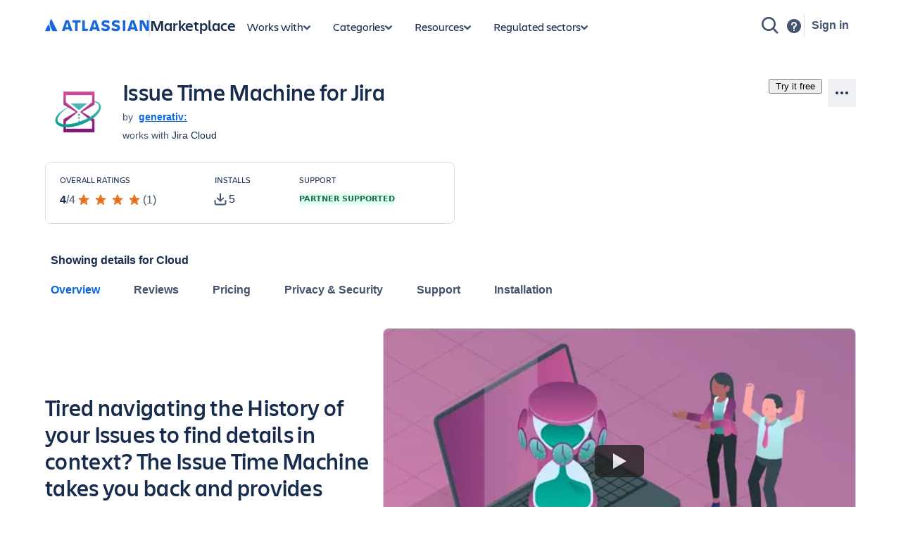

--- FILE ---
content_type: application/javascript
request_url: https://marketplace.atlassian.com/amkt-frontend-static/amkt.704e6438b137de55a52f.js
body_size: 182331
content:
(self.webpackChunk_atlassian_amkt_frontend=self.webpackChunk_atlassian_amkt_frontend||[]).push([[4332],{667940:(e,t,n)=>{var r={"./":[370176,46941],"./cs":[919992,34132],"./cs.js":[919992,34132],"./da":[861513,27526],"./da.js":[861513,27526],"./de":[393829,31312],"./de.js":[393829,31312],"./en":[428029,8514],"./en.js":[428029,8514],"./en_GB":[555825,23740],"./en_GB.js":[555825,23740],"./en_ZZ":[32076,11093],"./en_ZZ.js":[32076,11093],"./es":[761050,4647],"./es.js":[761050,4647],"./fi":[217623,8433],"./fi.js":[217623,8433],"./fr":[237858,85475],"./fr.js":[237858,85475],"./hu":[463337,89421],"./hu.js":[463337,89421],"./index":[370176,46941],"./index.js":[370176,46941],"./it":[587223,63510],"./it.js":[587223,63510],"./ja":[669035,67296],"./ja.js":[669035,67296],"./ko":[693028,44498],"./ko.js":[693028,44498],"./nb":[443418,59724],"./nb.js":[443418,59724],"./nl":[716036,79659],"./nl.js":[716036,79659],"./pl":[396202,2457],"./pl.js":[396202,2457],"./pt_BR":[928993,98671],"./pt_BR.js":[928993,98671],"./ru":[64423,5277],"./ru.js":[64423,5277],"./sv":[37947,17683],"./sv.js":[37947,17683],"./th":[681458,26530],"./th.js":[681458,26530],"./tr":[881136,912],"./tr.js":[881136,912],"./uk":[401282,45542],"./uk.js":[401282,45542],"./vi":[445223,3732],"./vi.js":[445223,3732],"./zh":[420908,48362],"./zh.js":[420908,48362],"./zh_TW":[871210,36073],"./zh_TW.js":[871210,36073]};function i(e){if(!n.o(r,e))return Promise.resolve().then((()=>{var t=new Error("Cannot find module '"+e+"'");throw t.code="MODULE_NOT_FOUND",t}));var t=r[e],i=t[0];return n.e(t[1]).then((()=>n(i)))}i.keys=()=>Object.keys(r),i.id=667940,e.exports=i},651925:(e,t,n)=>{"use strict";n.d(t,{Ay:()=>j});var r=n(199497),i=n(521007),a=n(629838),s=n(909971),o=n.n(s),l=n(706081),c=n(939067),d=n.n(c),u=n(514041),p=n(522212),g=n(831085);const m=(0,i.A)("div",{target:"ebku820",label:"Container"})({name:"8atqhb",styles:"width:100%;"}),y=(0,i.A)("ul",{target:"ebku821",label:"ErrorMessages"})({name:"gx0lhm",styles:"margin-bottom:0;"});class j extends u.Component{render(){const e=this.props.dataErrorMessages.map(((e,t)=>(0,g.jsx)("li",{children:e.get("message")},"data-error-message-"+t)));return(0,g.jsx)(m,{className:this.props.className,children:(0,g.jsx)(p.A,{active:this.props.loading,delay:this.props.optimisticLoadTime,size:this.props.spinnerSize,testId:"content-container-loader",children:this.props.dataError?(0,g.jsxs)(a.A,{appearance:"error",children:[this.props.baseMessage,e.size>0?(0,g.jsx)(y,{children:e}):void 0]}):this.props.children})})}}(0,r.A)(j,"propTypes",{baseMessage:d().string,children:d().node,className:d().string,loading:d().bool,dataError:d().bool,dataErrorMessages:o().listOf(o().contains({message:d().string})),optimisticLoadTime:d().number,spinnerSize:d().number}),(0,r.A)(j,"defaultProps",{baseMessage:"Oops! Looks like something went wrong.",dataError:!1,loading:!1,dataErrorMessages:(0,l.List)(),spinnerSize:50})},522212:(e,t,n)=>{"use strict";n.d(t,{A:()=>h});var r=n(199497),i=n(783009),a=n(260801),s=n(699277),o=(n(514041),n(521007));const l=(0,o.A)("div",{target:"ex486hq0",label:"ContentWrapper"})("width:100%;transition:opacity ",(e=>{let{visible:t}=e;return t?"linear 0.2s":"0s"}),";opacity:",(e=>{let{visible:t}=e;return t?1:0}),";visibility:",(e=>{let{visible:t}=e;return t?"visible":"hidden"}),";"),c=(0,o.A)("div",{target:"ex486hq1",label:"Mask"})("position:relative;width:100%;min-height:",(e=>e.minHeight),"px;"),d=(0,o.A)("div",{target:"ex486hq2",label:"SpinnerContainer"})({name:"16jw3vr",styles:"width:100%;display:flex;justify-content:center;height:100%;align-items:center;position:absolute;top:0;"});var u=n(831085);function p(e,t){var n=Object.keys(e);if(Object.getOwnPropertySymbols){var r=Object.getOwnPropertySymbols(e);t&&(r=r.filter((function(t){return Object.getOwnPropertyDescriptor(e,t).enumerable}))),n.push.apply(n,r)}return n}function g(e){for(var t=1;t<arguments.length;t++){var n=null!=arguments[t]?arguments[t]:{};t%2?p(Object(n),!0).forEach((function(t){(0,r.A)(e,t,n[t])})):Object.getOwnPropertyDescriptors?Object.defineProperties(e,Object.getOwnPropertyDescriptors(n)):p(Object(n)).forEach((function(t){Object.defineProperty(e,t,Object.getOwnPropertyDescriptor(n,t))}))}return e}const m=e=>{if(null!=e&&e.length)return"".concat(e,"--spinner")},y="large",j=100,h=e=>{const{active:t,appearance:n,children:r,className:o,delay:p,minHeight:h=j,size:f=y,testId:M,interactionName:b}=e;return(0,u.jsxs)(c,{minHeight:h,"data-testid":M,className:o,children:[(0,u.jsx)(i.Ay,{appear:!0,children:t&&(0,u.jsx)(a.Ay,{children:e=>(0,u.jsx)(d,g(g({},e),{},{children:(0,u.jsx)(s.A,{appearance:n,delay:p,size:f,testId:m(M),interactionName:b})}))})}),(0,u.jsx)(l,{visible:!t,children:r})]})}},231785:(e,t,n)=>{"use strict";n.d(t,{A:()=>o});var r=n(199497),i=n(197190),a=n(514041),s=n(831085);class o extends a.PureComponent{constructor(){super(...arguments),(0,r.A)(this,"linksContainerEle",void 0),(0,r.A)(this,"render",(()=>(0,s.jsx)("div",{ref:e=>this.linksContainerEle=e,style:this.props.extraStyle,children:this.props.children})))}componentDidMount(){i.J(this.linksContainerEle,this.props.target)}componentDidUpdate(){i.J(this.linksContainerEle,this.props.target)}}},448650:(e,t,n)=>{"use strict";n.d(t,{pg:()=>s,wb:()=>o,zo:()=>a});var r=n(521007);n(352566);const i={name:"10bpnsm-baseStylesCss",styles:'color:var(--ds-text, #172B4D);font:var(--ds-font-body, normal 400 14px/20px ui-sans-serif, -apple-system, BlinkMacSystemFont, "Segoe UI", Ubuntu, "Helvetica Neue", sans-serif);;label:baseStylesCss;'},a={name:"1rgsehg-baseMediumFontSize",styles:"font-size:16px;;label:baseMediumFontSize;"},s={name:"nf0vu6-baseLineHeight",styles:"line-height:24px;;label:baseLineHeight;"},o={name:"1mt0mxz-CharlieFontFamily",styles:'font-family:var(--ds-font-family-brand-heading, "Charlie Display", ui-sans-serif, -apple-system, BlinkMacSystemFont, "Segoe UI", Ubuntu, "Helvetica Neue", sans-serif);;label:CharlieFontFamily;'};(0,r.A)("b",{target:"e11879yo0",label:"BoldText"})({name:"35ezg3",styles:"font-weight:600;"});(0,r.A)("div",{target:"e11879yo1"})(i,"")},847750:(e,t,n)=>{"use strict";n.d(t,{H1:()=>l,H2:()=>d,H3:()=>p,H4:()=>m,H5:()=>j,JC:()=>o,Pr:()=>y,aH:()=>c,c_:()=>s});var r=n(521007),i=n(352566),a=n(448650);const s={name:"1008g9a-baseHeadingsCss",styles:'color:var(--ds-text, #172B4D);font-family:var(--ds-font-family-brand-heading, "Charlie Display", ui-sans-serif, -apple-system, BlinkMacSystemFont, "Segoe UI", Ubuntu, "Helvetica Neue", sans-serif);font-weight:600;;label:baseHeadingsCss;'},o=(0,i.AH)(s," font-size:52px;line-height:60px;margin-bottom:var(--ds-space-300, 24px);;label:h1Css;",";label:h1Css;"),l=(0,r.A)("h1",{target:"e1q0b7mc0",label:"H1"})(o,""),c=(0,i.AH)(s," font-size:36px;line-height:44px;margin-bottom:var(--ds-space-300, 24px);;label:h2Css;",";label:h2Css;"),d=(0,r.A)("h2",{target:"e1q0b7mc1",label:"H2"})(c,""),u=(0,i.AH)(s," font-size:24px;letter-spacing:0.3px;line-height:32px;margin-bottom:var(--ds-space-300, 24px);;label:h3Css;",";label:h3Css;"),p=(0,r.A)("h3",{target:"e1q0b7mc2",label:"H3"})(u,""),g=(0,i.AH)(s," font-size:20px;",a.pg,";letter-spacing:0;;label:h4Css;",";label:h4Css;"),m=(0,r.A)("h4",{target:"e1q0b7mc3",label:"H4"})(g,""),y=(0,i.AH)(s," font-size:20px;",a.pg,";margin-bottom:var(--ds-space-300, 24px);letter-spacing:0.3px;;label:h5Css;",";label:h5Css;"),j=(0,r.A)("h5",{target:"e1q0b7mc4",label:"H5"})(y,""),h=(0,i.AH)(s," font-size:12px;line-height:18px;margin-bottom:var(--ds-space-200, 16px);text-transform:uppercase;letter-spacing:1px;;label:h6Css;",";label:h6Css;");(0,r.A)("h6",{target:"e1q0b7mc5",label:"H6"})(h,"")},769413:(e,t,n)=>{"use strict";n.d(t,{A:()=>a});var r=n(521007);n(352566);const i={name:"1n6uac4-linkCss",styles:"color:var(--ds-link, #0C66E4);text-decoration:none;cursor:pointer;&:hover{color:var(--ds-link, #0C66E4);}&:active{color:var(--ds-link-pressed, #0055CC);}&:hover,&:active{outline:0;text-decoration:underline;};label:linkCss;"},a=(0,r.A)("a",{target:"e1xywzwe0"})(i,"")},963554:(e,t,n)=>{"use strict";n.d(t,{hJ:()=>o,xz:()=>s});var r=n(624286);const i=e=>"".concat(e,"px"),a={Base:16,Cozy:16,Compact:4,Comfortable:40},s={Base:i(a.Base),Cozy:i(a.Cozy),Compact:i(a.Compact),Comfortable:i(a.Comfortable)},o=e=>(t,n,i)=>(e=>(t,n,i,a,s)=>{switch(e){case"xs":return t;case"sm":return n;case"md":return i;case"lg":return a;case"xl":case"xxl":return s;default:throw r.A.unexpectedCase(e)}})(e)(t,t,n,i,i)},702397:(e,t,n)=>{"use strict";n(769399),n(719948),n(710356),n(939749),n(584969),n(654465),n(597905),n(251214),n(130935),n(796104),n(598799),n(517626),n(178366),n(752138),n(973309),n(508033),n(474573),n(167156),n(621299),n(56460),n(692221),n(993249),n(428443),n(409020),n(305858),n(855983),n(84252),n(681152),n(93831),n(309223),n(534237),n(811257),n(668291),n(711505),n(498304),n(328882),n(830488),n(207680),n(609098),n(485794),n(12735),n(233986),n(429225),n(5218),n(873643),n(13365),n(923025),n(168982),n(586186),n(544236),n(886852),n(143801),n(425432),n(775437),n(512181),n(632637),n(795372),n(345993),n(211304),n(495578),n(125152),n(566952),n(828344)},211675:(e,t,n)=>{"use strict";n.d(t,{fU:()=>M,r8:()=>h,wm:()=>f,HA:()=>j,JY:()=>y,Ph:()=>D,bS:()=>I,rh:()=>A,FF:()=>v,qq:()=>N,H8:()=>b});var r=n(748192),i=n.n(r);const a=new function(){this.promise=new Promise(((e,t)=>{this.resolve=e,this.reject=t})),this.then=this.promise.then.bind(this.promise),this.catch=this.promise.catch.bind(this.promise)},s=[];const o=new(i().Bus),l=new(i().Bus),c=new(i().Bus),d=o.toProperty().or(l).filter((e=>!e)).toEventStream(),u=[],p=[];var g;function m(e){c.push(e),l.push(!1)}g=()=>{o.push(!1)},s.push(g),i().when([d,c.toProperty()],((e,t)=>t)).onValue((e=>{p.forEach((t=>t(e)))}));const y="APP_RECEIVE_APP_CONFIG",j="APP_LOADING_COMPLETE",h="APP_DISPLAY_GENERAL_SEARCH",f="APP_DISPLAY_PARTNER_QUICK_LINKS",M="APP_DISPLAY_COLLECTIONS_FOOTER";function b(e){let{appConfig:t}=e;return{type:y,appConfig:t}}function v(e){let{metricsKey:t}=e;return e=>{m(t),s.forEach((e=>e())),document.addEventListener("DOMContentLoaded",(()=>{a.resolve()})),e({type:j})}}function N(e){let{metricsKey:t}=e;return(e,n)=>{var r;n().app.initialLoadComplete&&(r=t,u.forEach((e=>e(r))),o.push(!0),l.push(!0))}}function I(e){return{type:h,show:e}}function A(e){return{type:f,show:e}}function D(e){return{type:M,show:e}}},617551:(e,t,n)=>{"use strict";n.d(t,{$d:()=>G,AD:()=>U,AI:()=>j,EI:()=>S,FV:()=>Q,G6:()=>x,GH:()=>Y,HG:()=>a,K_:()=>O,MM:()=>m,N$:()=>_,Qm:()=>C,SO:()=>u,Se:()=>M,Uo:()=>d,W_:()=>F,Wn:()=>H,YE:()=>T,ah:()=>N,at:()=>o,bc:()=>R,cS:()=>I,ci:()=>h,cr:()=>l,dV:()=>E,de:()=>g,fl:()=>q,g_:()=>D,ik:()=>P,j$:()=>s,jP:()=>v,lj:()=>k,no:()=>V,pN:()=>f,pP:()=>r,t9:()=>Z,tS:()=>B,tl:()=>b,uB:()=>y,ud:()=>A,ul:()=>p,w7:()=>c,xV:()=>i,xW:()=>w,xr:()=>z,yG:()=>L});const r=(0,n(313547).VQ)("appListing"),i="selectHostingModel",a="appListingPage",s="pricingTab",o="plansPricing",l="inProductHelp",c="appHeader",d="siteSelector",u="navBar",p="overviewTab",g="pricingTab",m="plansPricing",y="partnerQuickLink",j="notFound404",h="footer",f="ArchivedAppListing",M="versionHistory",b="appListingTab",v="installButton",N="hostingSelect",I="requestAppButton",A="requestAppAdmin",D="contactVendor",x="migrationInformation",O="migrationAssistance",k="partnerAppsLink",w="partnerPromotionsLink",S="partnerReportsLink",_="partnerAnnouncementsLink",T="notFound404",E="blockedRussianUser",L="inProductHelp",C="relatedHelp",P="helpResources",z="footerLink",R="navbar",U="navigationItemExpanded",Q="ArchivedAppListing",F="versionHistory",Y="meetRovoSectionCTA",G="heroBannerCTA",V="headingWithTabsTab",B="appsWithTextHighlightsLink",q="appsWithImageHighlightsLink",H="forgeWidgetButton",Z="bannerDetailsCta"},226907:(e,t,n)=>{"use strict";function r(e,t,n){return(t=function(e){var t=function(e,t){if("object"!=typeof e||!e)return e;var n=e[Symbol.toPrimitive];if(void 0!==n){var r=n.call(e,t||"default");if("object"!=typeof r)return r;throw new TypeError("@@toPrimitive must return a primitive value.")}return("string"===t?String:Number)(e)}(e,"string");return"symbol"==typeof t?t:t+""}(t))in e?Object.defineProperty(e,t,{value:n,enumerable:!0,configurable:!0,writable:!0}):e[t]=n,e}n.d(t,{A:()=>i});const i=new class{constructor(){r(this,"_bootstrapConfig",void 0),this._bootstrapConfig={}}get(){return this._bootstrapConfig}set(e){this._bootstrapConfig=e}}},84399:(e,t,n)=>{"use strict";n.d(t,{Y:()=>r});const r={HERO_SKELETON:"hero-skeleton",MENU_BUTTON_DESKTOP:"menu-button-desktop",MENU_LINK_DESKTOP:"menu-link-desktop",HEADER_ACTION_LINKS:"app-listing__header-action-links",SERVER_EOL_MESSAGE:"server-eol-warning-message",SERVER_EOS_MESSAGE:"server-eos-warning-message",IC_INFO_MESSAGE:"isolated-cloud--info-message",AGC_INFO_ROA_WARNING_MESSAGE:"government-cloud-roa-warning-message",IC_INFO_ROA_WARNING_MESSAGE:"isolated-cloud-roa-warning-message",AGC_INFO_MESSAGE:"government-cloud--info-message",DATA_CENTER_EOS_MESSAGE:"data-center-eos-warning-message"}},690323:(e,t,n)=>{"use strict";n.d(t,{k:()=>r});const r="/"},905757:(e,t,n)=>{"use strict";n.d(t,{h:()=>P,Q:()=>O});var r=n(514041),i=n(939067),a=n.n(i),s=n(651925),o=n(706081),l=n(831085);function c(e,t){var n=Object.keys(e);if(Object.getOwnPropertySymbols){var r=Object.getOwnPropertySymbols(e);t&&(r=r.filter((function(t){return Object.getOwnPropertyDescriptor(e,t).enumerable}))),n.push.apply(n,r)}return n}function d(e){for(var t=1;t<arguments.length;t++){var n=null!=arguments[t]?arguments[t]:{};t%2?c(Object(n),!0).forEach((function(t){u(e,t,n[t])})):Object.getOwnPropertyDescriptors?Object.defineProperties(e,Object.getOwnPropertyDescriptors(n)):c(Object(n)).forEach((function(t){Object.defineProperty(e,t,Object.getOwnPropertyDescriptor(n,t))}))}return e}function u(e,t,n){return(t=function(e){var t=function(e,t){if("object"!=typeof e||!e)return e;var n=e[Symbol.toPrimitive];if(void 0!==n){var r=n.call(e,t||"default");if("object"!=typeof r)return r;throw new TypeError("@@toPrimitive must return a primitive value.")}return("string"===t?String:Number)(e)}(e,"string");return"symbol"==typeof t?t:t+""}(t))in e?Object.defineProperty(e,t,{value:n,enumerable:!0,configurable:!0,writable:!0}):e[t]=n,e}const p={asyncProps:void 0,err:!1};class g extends r.Component{constructor(){super(...arguments),u(this,"state",p)}componentDidMount(){this.resolveAsyncProps(this.props)}static getDerivedStateFromProps(e,t){return e.resolveAsyncProps!==t.resolveAsyncProps?d(d({},p),{},{resolveAsyncProps:e.resolveAsyncProps}):null}componentDidUpdate(e){this.props.resolveAsyncProps!==e.resolveAsyncProps&&this.resolveAsyncProps(this.props)}resolveAsyncProps(e){e.resolveAsyncProps().then((e=>{this.setState({asyncProps:e})}),(e=>{console.error(e),this.setState({err:!0})}))}render(){const e=this.props.component;return(0,l.jsx)(s.Ay,{dataError:this.state.err,dataErrorMessages:(0,o.List)([(0,o.Map)({message:this.props.errorMessage})]),loading:!this.state.err&&!this.state.asyncProps,optimisticLoadTime:200,children:this.state.asyncProps?(0,l.jsx)(e,d(d({},this.props.syncProps),this.state.asyncProps)):void 0})}}u(g,"propTypes",{component:a().func.isRequired,errorMessage:a().string,syncProps:a().object,resolveAsyncProps:a().func.isRequired}),u(g,"defaultProps",{errorMessage:"Looks like we weren't able to resolve some data",syncProps:{}});const m=["component"];function y(e,t){var n=Object.keys(e);if(Object.getOwnPropertySymbols){var r=Object.getOwnPropertySymbols(e);t&&(r=r.filter((function(t){return Object.getOwnPropertyDescriptor(e,t).enumerable}))),n.push.apply(n,r)}return n}function j(e,t,n){return(t=function(e){var t=function(e,t){if("object"!=typeof e||!e)return e;var n=e[Symbol.toPrimitive];if(void 0!==n){var r=n.call(e,t||"default");if("object"!=typeof r)return r;throw new TypeError("@@toPrimitive must return a primitive value.")}return("string"===t?String:Number)(e)}(e,"string");return"symbol"==typeof t?t:t+""}(t))in e?Object.defineProperty(e,t,{value:n,enumerable:!0,configurable:!0,writable:!0}):e[t]=n,e}class h extends r.Component{render(){const e=this.props,{component:t}=e,n=function(e,t){if(null==e)return{};var n,r,i=function(e,t){if(null==e)return{};var n={};for(var r in e)if({}.hasOwnProperty.call(e,r)){if(-1!==t.indexOf(r))continue;n[r]=e[r]}return n}(e,t);if(Object.getOwnPropertySymbols){var a=Object.getOwnPropertySymbols(e);for(r=0;r<a.length;r++)n=a[r],-1===t.indexOf(n)&&{}.propertyIsEnumerable.call(e,n)&&(i[n]=e[n])}return i}(e,m),r=t;return(0,l.jsx)(r,function(e){for(var t=1;t<arguments.length;t++){var n=null!=arguments[t]?arguments[t]:{};t%2?y(Object(n),!0).forEach((function(t){j(e,t,n[t])})):Object.getOwnPropertyDescriptors?Object.defineProperties(e,Object.getOwnPropertyDescriptors(n)):y(Object(n)).forEach((function(t){Object.defineProperty(e,t,Object.getOwnPropertyDescriptor(n,t))}))}return e}({},n))}}j(h,"propTypes",{component:a().func.isRequired});class f extends r.Component{render(){return(0,l.jsx)(g,{component:h,errorMessage:"Looks like something is up with your network connection",syncProps:this.props.syncProps,resolveAsyncProps:this.props.resolveAsyncProps})}}var M,b,v;M=f,b="propTypes",v={resolveAsyncProps:a().func.isRequired,syncProps:a().object},(b=function(e){var t=function(e,t){if("object"!=typeof e||!e)return e;var n=e[Symbol.toPrimitive];if(void 0!==n){var r=n.call(e,t||"default");if("object"!=typeof r)return r;throw new TypeError("@@toPrimitive must return a primitive value.")}return("string"===t?String:Number)(e)}(e,"string");return"symbol"==typeof t?t:t+""}(b))in M?Object.defineProperty(M,b,{value:v,enumerable:!0,configurable:!0,writable:!0}):M[b]=v;const N=["resolveAsyncProps"];function I(e,t){var n=Object.keys(e);if(Object.getOwnPropertySymbols){var r=Object.getOwnPropertySymbols(e);t&&(r=r.filter((function(t){return Object.getOwnPropertyDescriptor(e,t).enumerable}))),n.push.apply(n,r)}return n}function A(e,t,n){return(t=function(e){var t=function(e,t){if("object"!=typeof e||!e)return e;var n=e[Symbol.toPrimitive];if(void 0!==n){var r=n.call(e,t||"default");if("object"!=typeof r)return r;throw new TypeError("@@toPrimitive must return a primitive value.")}return("string"===t?String:Number)(e)}(e,"string");return"symbol"==typeof t?t:t+""}(t))in e?Object.defineProperty(e,t,{value:n,enumerable:!0,configurable:!0,writable:!0}):e[t]=n,e}const D=e=>{var t;return t=class extends r.Component{constructor(){super(...arguments),A(this,"resolveAsyncProps",(()=>Promise.all([e(),this.props.resolveAsyncProps()]).then((e=>{let[t,n]=e;return function(e){for(var t=1;t<arguments.length;t++){var n=null!=arguments[t]?arguments[t]:{};t%2?I(Object(n),!0).forEach((function(t){A(e,t,n[t])})):Object.getOwnPropertyDescriptors?Object.defineProperties(e,Object.getOwnPropertyDescriptors(n)):I(Object(n)).forEach((function(t){Object.defineProperty(e,t,Object.getOwnPropertyDescriptor(n,t))}))}return e}({component:t},n)}))))}render(){const e=this.props,{resolveAsyncProps:t}=e,n=function(e,t){if(null==e)return{};var n,r,i=function(e,t){if(null==e)return{};var n={};for(var r in e)if({}.hasOwnProperty.call(e,r)){if(-1!==t.indexOf(r))continue;n[r]=e[r]}return n}(e,t);if(Object.getOwnPropertySymbols){var a=Object.getOwnPropertySymbols(e);for(r=0;r<a.length;r++)n=a[r],-1===t.indexOf(n)&&{}.propertyIsEnumerable.call(e,n)&&(i[n]=e[n])}return i}(e,N);return(0,l.jsx)(f,{syncProps:n,resolveAsyncProps:this.resolveAsyncProps})}},A(t,"propTypes",{resolveAsyncProps:a().func}),A(t,"defaultProps",{resolveAsyncProps:()=>Promise.resolve({})}),t};var x=n(355670);const O=e=>{let{includeFooter:t,includeSearch:n,importModule:r}=e;const i=D((()=>r().then((e=>e.default))));return()=>(0,l.jsx)(x.A,{includeSearch:n,includeFooter:t,children:(0,l.jsx)(i,{})})};var k=n(724876),w=n(610708),S=n(690323),_=n(499179);const T=e=>{let{children:t,hasPermission:n}=e;return n?(0,l.jsx)(l.Fragment,{children:t}):(0,l.jsx)(_.A,{homeLink:S.k})};function E(e,t){var n=Object.keys(e);if(Object.getOwnPropertySymbols){var r=Object.getOwnPropertySymbols(e);t&&(r=r.filter((function(t){return Object.getOwnPropertyDescriptor(e,t).enumerable}))),n.push.apply(n,r)}return n}function L(e){for(var t=1;t<arguments.length;t++){var n=null!=arguments[t]?arguments[t]:{};t%2?E(Object(n),!0).forEach((function(t){C(e,t,n[t])})):Object.getOwnPropertyDescriptors?Object.defineProperties(e,Object.getOwnPropertyDescriptors(n)):E(Object(n)).forEach((function(t){Object.defineProperty(e,t,Object.getOwnPropertyDescriptor(n,t))}))}return e}function C(e,t,n){return(t=function(e){var t=function(e,t){if("object"!=typeof e||!e)return e;var n=e[Symbol.toPrimitive];if(void 0!==n){var r=n.call(e,t||"default");if("object"!=typeof r)return r;throw new TypeError("@@toPrimitive must return a primitive value.")}return("string"===t?String:Number)(e)}(e,"string");return"symbol"==typeof t?t:t+""}(t))in e?Object.defineProperty(e,t,{value:n,enumerable:!0,configurable:!0,writable:!0}):e[t]=n,e}const P=e=>{let{routesConfigData:t,componentProps:n}=e;return(0,l.jsx)(w.A,{children:t.map((e=>(0,l.jsx)(k.j,{path:e.path,render:t=>(0,l.jsx)(T,{hasPermission:e.isPermitted,children:(0,l.jsx)(e.component,L(L({},n),{},{selectedTab:e.selectedTab}))}),exact:e.exact},e.path)))})}},355670:(e,t,n)=>{"use strict";n.d(t,{A:()=>p});var r=n(708266),i=n(211675),a=n(745898),s=n(941764),o=n(65162),l=n(514041),c=n(831085);const{ZC:d}=s,u=e=>{const{pathname:t,search:n}=(0,a.zy)(),r=d(t),i=d(n);return(0,l.useEffect)((()=>{e.displayGeneralSearch(e.includeSearch),e.displayCollectionsFooter(e.includeFooter),e.displayPartnerQuickLinks(e.includePartnerQuickLinks)}),[]),(0,l.useEffect)((()=>{o.Xo()}),[]),(0,l.useEffect)((()=>{var a,s;a=e.scrollToTopOnPathChange,s=e.scrollToTopOnQueryParamChange,(a&&r!==t||s&&i!==n)&&o.Xo()}),[t,n]),(0,c.jsx)(c.Fragment,{children:e.children})},p=(0,r.Ng)(null,(e=>({displayGeneralSearch:t=>{e((0,i.bS)(t))},displayPartnerQuickLinks:t=>{e((0,i.rh)(t))},displayCollectionsFooter:t=>{e((0,i.Ph)(t))}})))(u)},854250:(e,t,n)=>{"use strict";n.d(t,{A:()=>i});const r=(0,n(942251).TT)();function i(e){var t,n,i,a,s,o,l,c,d;const u=e._links,p=e._links,g=null===(t=e._embedded)||void 0===t||null===(n=t.lastVisited)||void 0===n?void 0:n.lastVisitedPartnerId;return{login:null==p||null===(i=p.login)||void 0===i?void 0:i.href,logout:null==u||null===(a=u.logout)||void 0===a?void 0:a.href,switchAccount:null==u||null===(s=u.switchAccount)||void 0===s?void 0:s.href,addons:null==u||null===(o=u.addons)||void 0===o?void 0:o.href,admin:null==u||null===(l=u.admin)||void 0===l?void 0:l.href,createAddon:null==u||null===(c=u.createAddon)||void 0===c?void 0:c.href,atlassianAccount:null==u||null===(d=u.atlassianAccount)||void 0===d?void 0:d.href,createVendor:"/manage/vendor/create",managePartner:g?r.expand({id:g}):void 0}}},80934:(e,t,n)=>{"use strict";n.d(t,{j:()=>r});const r={source:"categoriesScreen",subjectId:{screenRendered:"categoryScreenRendered",appTilesRendered:"categoryAppTilesRendered",appTileClicked:"categoryAppTileClicked",loadMoreClicked:"categoryLoadMoreClicked",pageChangeClicked:"categoryPageChangeClicked",clearAllClicked:"categoryClearAllFiltersClicked",sortOptionSelected:"categorySortOptionSelected"},event:{globalError:"global",initialError:"initial",loadMoreError:"load more"}}},246740:(e,t,n)=>{"use strict";n.d(t,{Y:()=>r,w:()=>i});const r="atlassian-government-cloud",i="isolated-cloud"},863415:(e,t,n)=>{"use strict";n.d(t,{j:()=>r});const r={source:"collectionScreen",subjectId:{screenRendered:"collectionScreenRendered",appTilesRendered:"collectionAppTilesRendered",appTileClicked:"collectionAppTileClicked",loadMoreClicked:"collectionLoadMoreClicked",pageChangeClicked:"collectionPageChangeClicked",sortOptionSelected:"collectionSortOptionSelected",openCollectionSortSelector:"openCollectionSortSelector"},event:{globalError:"global",initialError:"initial",loadMoreError:"load more"}}},235289:(e,t,n)=>{"use strict";n.d(t,{A:()=>c});var r=n(774580),i=n(313547),a=n(513211),s=n(514041),o=n(617551),l=n(831085);const c=()=>{const e=(0,r.X)();return(0,s.useEffect)((()=>{e({eventType:i.fu,eventContainer:o.AI,actionSubjectId:o.YE})}),[]),(0,l.jsx)(a.M,{})}},565797:(e,t,n)=>{"use strict";n.d(t,{Af:()=>g,Ag:()=>u,Ap:()=>i,Cm:()=>s,JF:()=>p,M_:()=>l,UJ:()=>o,V1:()=>c,ZA:()=>m,_B:()=>a,j$:()=>d});var r=n(91989);const i=Object.keys(r.tA).map((e=>r.tA[e])),a="showOnlyPublic",s="/gateway/api",o="".concat("AMKT_FRONTEND","_").concat("74274"),l="marketplace-amkt-frontend",c=o,d=(Object.freeze({INPUT_NAME_HEADER_SEARCH_BOX:"search-query"}),"Only Atlassian support teams and certified partners can install apps for customers on Isolated Cloud."),u="Need to install an app on Atlassian Government Cloud?",p="For security and compliance purposes, contact Atlassian Support to install apps.",g="The ‘Runs on Atlassian’ trust signal shown here may not reflect the eligibility of this app for all hosting types, including Government Cloud. To confirm whether this trust signal applies to your use case, please reach out to Atlassian support.",m="The ‘Runs on Atlassian’ trust signal shown here may not reflect the eligibility of this app for all hosting types, including Isolated Cloud. To confirm whether this trust signal applies to your use case, please reach out to Atlassian support."},478019:(e,t,n)=>{"use strict";n.d(t,{Qd:()=>I,ZA:()=>y,iZ:()=>A,o2:()=>D});var r=n(743721),i=n(209027),a=n(814066),s=n(676192),o=n(381113),l=n(514041),c=n(457968),d=n(226907),u=n(942251),p=n(854250);const g=e=>{if(!e.user)return;const{id:t,name:n,email:r,_links:i}=e.user,{addons:a,createAddon:s,admin:o,switchAccount:l,atlassianAccount:c,logout:d}=e.userLinks,{lastVisitedPartnerId:u,lastVisitedPartnerName:p}=e.lastVisited||{};return{__typename:"MarketplaceStoreLoggedInUser",id:t,name:n,email:r,picture:i.picture.href,loggedInUserLinks:{addons:a,createAddon:s,admin:o,switchAccount:l,manageAccount:c,logout:d,profile:i.alternate.href,manageDeveloperSpace:j(null==u?void 0:u.toString())},lastVisitedDeveloperSpace:u&&p?{id:u.toString(),name:p,vendorId:u.toString()}:null}},m=e=>{if(!e.user)return{__typename:"MarketplaceStoreAnonymousUser",anonymousUserLinks:{login:e.userLinks.login}}},y=e=>{var t,n,r,i;const a=e.toJS();return{isUserLoading:Boolean(a.loading),userLinks:(0,p.A)(a.data),user:null===(t=a.data)||void 0===t||null===(n=t._embedded)||void 0===n?void 0:n.user,lastVisited:null===(r=a.data)||void 0===r||null===(i=r._embedded)||void 0===i?void 0:i.lastVisited}},j=e=>e?(0,u.TT)().expand({id:parseInt(e)}):"/manage/vendor/create";var h=n(831085);function f(e,t){var n=Object.keys(e);if(Object.getOwnPropertySymbols){var r=Object.getOwnPropertySymbols(e);t&&(r=r.filter((function(t){return Object.getOwnPropertyDescriptor(e,t).enumerable}))),n.push.apply(n,r)}return n}function M(e){for(var t=1;t<arguments.length;t++){var n=null!=arguments[t]?arguments[t]:{};t%2?f(Object(n),!0).forEach((function(t){b(e,t,n[t])})):Object.getOwnPropertyDescriptors?Object.defineProperties(e,Object.getOwnPropertyDescriptors(n)):f(Object(n)).forEach((function(t){Object.defineProperty(e,t,Object.getOwnPropertyDescriptor(n,t))}))}return e}function b(e,t,n){return(t=function(e){var t=function(e,t){if("object"!=typeof e||!e)return e;var n=e[Symbol.toPrimitive];if(void 0!==n){var r=n.call(e,t||"default");if("object"!=typeof r)return r;throw new TypeError("@@toPrimitive must return a primitive value.")}return("string"===t?String:Number)(e)}(e,"string");return"symbol"==typeof t?t:t+""}(t))in e?Object.defineProperty(e,t,{value:n,enumerable:!0,configurable:!0,writable:!0}):e[t]=n,e}var v={kind:"Document",definitions:[{kind:"OperationDefinition",operation:"query",name:{kind:"Name",value:"GetCurrentUser"},variableDefinitions:[{kind:"VariableDefinition",variable:{kind:"Variable",name:{kind:"Name",value:"vendorId"}},type:{kind:"NamedType",name:{kind:"Name",value:"ID"}},directives:[]}],directives:[],selectionSet:{kind:"SelectionSet",selections:[{kind:"Field",name:{kind:"Name",value:"marketplaceStore"},arguments:[],directives:[],selectionSet:{kind:"SelectionSet",selections:[{kind:"Field",name:{kind:"Name",value:"currentUser"},arguments:[],directives:[{kind:"Directive",name:{kind:"Name",value:"optIn"},arguments:[{kind:"Argument",name:{kind:"Name",value:"to"},value:{kind:"StringValue",value:"MarketplaceStoreCurrentUser",block:!1}}]}],selectionSet:{kind:"SelectionSet",selections:[{kind:"Field",name:{kind:"Name",value:"__typename"},arguments:[],directives:[]},{kind:"InlineFragment",typeCondition:{kind:"NamedType",name:{kind:"Name",value:"MarketplaceStoreLoggedInUser"}},directives:[],selectionSet:{kind:"SelectionSet",selections:[{kind:"Field",name:{kind:"Name",value:"id"},arguments:[],directives:[]},{kind:"Field",name:{kind:"Name",value:"email"},arguments:[],directives:[]},{kind:"Field",alias:{kind:"Name",value:"loggedInUserLinks"},name:{kind:"Name",value:"links"},arguments:[],directives:[],selectionSet:{kind:"SelectionSet",selections:[{kind:"Field",name:{kind:"Name",value:"addons"},arguments:[],directives:[]},{kind:"Field",name:{kind:"Name",value:"admin"},arguments:[],directives:[]},{kind:"Field",name:{kind:"Name",value:"createAddon"},arguments:[],directives:[]},{kind:"Field",name:{kind:"Name",value:"logout"},arguments:[],directives:[]},{kind:"Field",name:{kind:"Name",value:"manageAccount"},arguments:[],directives:[]},{kind:"Field",name:{kind:"Name",value:"profile"},arguments:[],directives:[]},{kind:"Field",name:{kind:"Name",value:"switchAccount"},arguments:[],directives:[]}]}},{kind:"Field",name:{kind:"Name",value:"name"},arguments:[],directives:[]},{kind:"Field",name:{kind:"Name",value:"picture"},arguments:[],directives:[]},{kind:"Field",name:{kind:"Name",value:"lastVisitedDeveloperSpace"},arguments:[{kind:"Argument",name:{kind:"Name",value:"vendorId"},value:{kind:"Variable",name:{kind:"Name",value:"vendorId"}}}],directives:[],selectionSet:{kind:"SelectionSet",selections:[{kind:"Field",name:{kind:"Name",value:"id"},arguments:[],directives:[]},{kind:"Field",name:{kind:"Name",value:"name"},arguments:[],directives:[]},{kind:"Field",name:{kind:"Name",value:"vendorId"},arguments:[],directives:[]}]}}]}},{kind:"InlineFragment",typeCondition:{kind:"NamedType",name:{kind:"Name",value:"MarketplaceStoreAnonymousUser"}},directives:[],selectionSet:{kind:"SelectionSet",selections:[{kind:"Field",alias:{kind:"Name",value:"anonymousUserLinks"},name:{kind:"Name",value:"links"},arguments:[],directives:[],selectionSet:{kind:"SelectionSet",selections:[{kind:"Field",name:{kind:"Name",value:"login"},arguments:[],directives:[]}]}}]}}]}}]}}]}}],loc:{start:0,end:666,source:{body:'query GetCurrentUser($vendorId: ID) {\n  marketplaceStore {\n    currentUser @optIn(to: "MarketplaceStoreCurrentUser") {\n      __typename\n      ... on MarketplaceStoreLoggedInUser {\n        id\n        email\n        loggedInUserLinks: links {\n          addons\n          admin\n          createAddon\n          logout\n          manageAccount\n          profile\n          switchAccount\n        }\n        name\n        picture\n        lastVisitedDeveloperSpace(vendorId: $vendorId) {\n          id\n          name\n          vendorId\n        }\n      }\n      ... on MarketplaceStoreAnonymousUser {\n        anonymousUserLinks: links {\n          login\n        }\n      }\n    }\n  }\n}\n',name:"GraphQL request",locationOffset:{line:1,column:1}}}};const N=(0,l.createContext)({loading:!1}),I=e=>{var t,n,u,p,g,m;let{children:y}=e;const{enableCurrentUserApiViaStoreBff:f}=(0,a.bQ)(),b=(0,a.M5)(),I=(0,l.useMemo)((()=>d.A.get().analyticsClient),[]),A=(0,l.useMemo)((()=>s.Ml("last-visited-partner-id")),[]),{data:D,loading:x}=(0,r.IT)(v,{skip:!f(),variables:{vendorId:A}}),O=null==D||null===(t=D.marketplaceStore)||void 0===t||null===(n=t.currentUser)||void 0===n?void 0:n.__typename,k="MarketplaceStoreLoggedInUser"===O?(null==D||null===(u=D.marketplaceStore)||void 0===u?void 0:u.currentUser).id:null,w="MarketplaceStoreLoggedInUser"===O?null===(p=(null==D||null===(g=D.marketplaceStore)||void 0===g?void 0:g.currentUser).lastVisitedDeveloperSpace)||void 0===p?void 0:p.vendorId:void 0,S=(0,l.useMemo)((()=>D),[O,k,w]),_=null==S||null===(m=S.marketplaceStore)||void 0===m?void 0:m.currentUser,T=(0,l.useMemo)((()=>{if(x)return{loading:!0};if(!_)return{loading:!1};if("MarketplaceStoreLoggedInUser"===_.__typename){return{loggedInUser:M(M({},_),{},{loggedInUserLinks:M(M({},_.loggedInUserLinks),{},{manageDeveloperSpace:j(w)})}),loading:!1}}return{loading:!1,anonymousUser:_}}),[x,_,w]);return(0,l.useLayoutEffect)((()=>{O&&(0,i.Y)("is_user_logged_in","MarketplaceStoreLoggedInUser"===O)}),[O]),(0,l.useEffect)((()=>{k&&(I.setUserInfo(o.Of.ATLASSIAN_ACCOUNT,k),c.bV(),b({atlassianAccountId:k}))}),[k]),(0,h.jsx)(N.Provider,{value:T,children:y})},A=()=>(0,l.useContext)(N),D=e=>{let{userProps:t}=e;const{enableCurrentUserApiViaStoreBff:n}=(0,a.bQ)(),r=A(),i=n()?r:(e=>({loggedInUser:g(e),anonymousUser:m(e),loading:e.isUserLoading}))(t);return i}},59505:(e,t,n)=>{"use strict";n.d(t,{A:()=>s});var r=n(774580),i=n(745898),a=n(514041);const s=()=>{const e=(0,i.W6)(),t=(0,r.X)();return(0,a.useCallback)(((n,r,i,a,s)=>{n.preventDefault(),t({eventType:r,actionSubjectId:i,attributes:a}),s&&(null==e||e.push(s))}),[e,t])}},125297:(e,t,n)=>{"use strict";n.d(t,{A:()=>a});var r=n(708266),i=n(478019);function a(){const e=(0,r.d4)((e=>e.user)),{loggedInUser:t}=(0,i.o2)({userProps:(0,i.ZA)(e)});return{isLoggedIn:!!t,isAdmin:!(null==t||!t.loggedInUserLinks.admin),userAvatarUrl:null==t?void 0:t.picture,user:t}}},726376:(e,t,n)=>{"use strict";n.d(t,{A:()=>u});var r=n(542058),i=n(61747),a=n(992528),s=(n(514041),n(831085));const o=["title","statusCode"];function l(e,t){var n=Object.keys(e);if(Object.getOwnPropertySymbols){var r=Object.getOwnPropertySymbols(e);t&&(r=r.filter((function(t){return Object.getOwnPropertyDescriptor(e,t).enumerable}))),n.push.apply(n,r)}return n}function c(e){for(var t=1;t<arguments.length;t++){var n=null!=arguments[t]?arguments[t]:{};t%2?l(Object(n),!0).forEach((function(t){d(e,t,n[t])})):Object.getOwnPropertyDescriptors?Object.defineProperties(e,Object.getOwnPropertyDescriptors(n)):l(Object(n)).forEach((function(t){Object.defineProperty(e,t,Object.getOwnPropertyDescriptor(n,t))}))}return e}function d(e,t,n){return(t=function(e){var t=function(e,t){if("object"!=typeof e||!e)return e;var n=e[Symbol.toPrimitive];if(void 0!==n){var r=n.call(e,t||"default");if("object"!=typeof r)return r;throw new TypeError("@@toPrimitive must return a primitive value.")}return("string"===t?String:Number)(e)}(e,"string");return"symbol"==typeof t?t:t+""}(t))in e?Object.defineProperty(e,t,{value:n,enumerable:!0,configurable:!0,writable:!0}):e[t]=n,e}const u=e=>{const{title:t,statusCode:n}=e,l=function(e,t){if(null==e)return{};var n,r,i=function(e,t){if(null==e)return{};var n={};for(var r in e)if({}.hasOwnProperty.call(e,r)){if(-1!==t.indexOf(r))continue;n[r]=e[r]}return n}(e,t);if(Object.getOwnPropertySymbols){var a=Object.getOwnPropertySymbols(e);for(r=0;r<a.length;r++)n=a[r],-1===t.indexOf(n)&&{}.propertyIsEnumerable.call(e,n)&&(i[n]=e[n])}return i}(e,o);return(0,s.jsx)(i.A,{statusCode:n,render:()=>(0,s.jsxs)(s.Fragment,{children:[(0,s.jsx)(r.A,{title:t}),(0,s.jsx)(a.A,c({statusCode:n},l))]})})}},254289:(e,t,n)=>{"use strict";n.d(t,{l:()=>a,u:()=>s});var r=n(521007),i=n(83543);const a=(0,r.A)("a",{target:"eb7ljev0",label:"HelpDropdownTrigger"})("color:",i.N0,";padding:14px 10px var(--ds-space-100, 8px) 10px;display:block;line-height:1;&:hover{color:",i.N0,";background-color:",i.gq,";text-decoration:none;}&:focus,&:active{color:",i.N0,";background-color:",i.Yl,";text-decoration:none;}"),s=(0,r.A)("span",{target:"eb7ljev1",label:"QuestionIcon"})("display:inline-block;vertical-align:top;margin:var(--ds-space-negative-075, -6px) var(--ds-space-050, 4px) 0 0;fill:",i.zK,";&:focus,&:active{fill:",i.zK,";}")},499179:(e,t,n)=>{"use strict";n.d(t,{A:()=>d});var r=n(774580),i=n(313547),a=n(514041),s=n(617551),o=n(726376);const l=n.p+"media/ErrorWindow.e92bfe05d39d56bda9c2326773de8589.svg";var c=n(831085);const d=e=>{const t=(0,r.X)();return(0,a.useEffect)((()=>{t({eventType:i.fu,eventContainer:s.AI,actionSubjectId:s.YE})}),[]),(0,c.jsx)(o.A,{homeLink:e.homeLink,heading:"Looks like you took a wrong turn",image:l,primaryMessage:"This page does not exist",statusCode:404,title:"Page not found",history:e.history})}},650408:(e,t,n)=>{"use strict";n.d(t,{A:()=>d});var r=n(61747),i=n(514041),a=n(160993),s=n(831085);const o=["statusCode"];function l(e,t){var n=Object.keys(e);if(Object.getOwnPropertySymbols){var r=Object.getOwnPropertySymbols(e);t&&(r=r.filter((function(t){return Object.getOwnPropertyDescriptor(e,t).enumerable}))),n.push.apply(n,r)}return n}function c(e,t,n){return(t=function(e){var t=function(e,t){if("object"!=typeof e||!e)return e;var n=e[Symbol.toPrimitive];if(void 0!==n){var r=n.call(e,t||"default");if("object"!=typeof r)return r;throw new TypeError("@@toPrimitive must return a primitive value.")}return("string"===t?String:Number)(e)}(e,"string");return"symbol"==typeof t?t:t+""}(t))in e?Object.defineProperty(e,t,{value:n,enumerable:!0,configurable:!0,writable:!0}):e[t]=n,e}const d=e=>{let{statusCode:t=301}=e,n=function(e,t){if(null==e)return{};var n,r,i=function(e,t){if(null==e)return{};var n={};for(var r in e)if({}.hasOwnProperty.call(e,r)){if(-1!==t.indexOf(r))continue;n[r]=e[r]}return n}(e,t);if(Object.getOwnPropertySymbols){var a=Object.getOwnPropertySymbols(e);for(r=0;r<a.length;r++)n=a[r],-1===t.indexOf(n)&&{}.propertyIsEnumerable.call(e,n)&&(i[n]=e[n])}return i}(e,o);return(0,i.useEffect)((()=>{"function"==typeof window.onCaptureReady&&window.onCaptureReady(t)}),[]),(0,s.jsx)(r.A,{statusCode:t,render:()=>(0,s.jsx)(a.A,function(e){for(var t=1;t<arguments.length;t++){var n=null!=arguments[t]?arguments[t]:{};t%2?l(Object(n),!0).forEach((function(t){c(e,t,n[t])})):Object.getOwnPropertyDescriptors?Object.defineProperties(e,Object.getOwnPropertyDescriptors(n)):l(Object(n)).forEach((function(t){Object.defineProperty(e,t,Object.getOwnPropertyDescriptor(n,t))}))}return e}({},n))})}},457968:(e,t,n)=>{"use strict";n.d(t,{$F:()=>w,$H:()=>S,LX:()=>N,Lq:()=>P,N8:()=>C,Sj:()=>T,Uc:()=>E,Ui:()=>_,VH:()=>A,VP:()=>y,_0:()=>U,b:()=>O,bV:()=>M,fy:()=>x,g:()=>z,oe:()=>j,pf:()=>R,pw:()=>v,sx:()=>h,uU:()=>b,wM:()=>L,wX:()=>k,xG:()=>D,xH:()=>I});var r=n(669628),i=n(356005),a=n.n(i);function s(e,t){var n=Object.keys(e);if(Object.getOwnPropertySymbols){var r=Object.getOwnPropertySymbols(e);t&&(r=r.filter((function(t){return Object.getOwnPropertyDescriptor(e,t).enumerable}))),n.push.apply(n,r)}return n}function o(e){for(var t=1;t<arguments.length;t++){var n=null!=arguments[t]?arguments[t]:{};t%2?s(Object(n),!0).forEach((function(t){l(e,t,n[t])})):Object.getOwnPropertyDescriptors?Object.defineProperties(e,Object.getOwnPropertyDescriptors(n)):s(Object(n)).forEach((function(t){Object.defineProperty(e,t,Object.getOwnPropertyDescriptor(n,t))}))}return e}function l(e,t,n){return(t=function(e){var t=function(e,t){if("object"!=typeof e||!e)return e;var n=e[Symbol.toPrimitive];if(void 0!==n){var r=n.call(e,t||"default");if("object"!=typeof r)return r;throw new TypeError("@@toPrimitive must return a primitive value.")}return("string"===t?String:Number)(e)}(e,"string");return"symbol"==typeof t?t:t+""}(t))in e?Object.defineProperty(e,t,{value:n,enumerable:!0,configurable:!0,writable:!0}):e[t]=n,e}const c=2,d=3,u=4;let p=null;const g={};function m(e){e in g&&(g[e].forEach((e=>function(e){window["ga-disable-".concat(e)]=!0}(e))),delete g[e]),p=null}function y(e,t){p=e,t(),p=null}function j(e,t){"undefined"!=typeof gtag&&(gtag("event","page_view",{send_to:"atlassianGroup",page_path:e}),!t&&p&&p in g&&g[p].forEach((t=>{gtag("event","page_view",{send_to:t,page_path:e})})))}function h(e,t,n,r,i){"undefined"!=typeof gtag&&(gtag("event",t,o(o(o({event_category:e,event_label:n},void 0!==r&&{value:r}),void 0!==i&&{nonInteraction:i}),{},{send_to:"atlassianGroup"})),p&&p in g&&g[p].forEach((a=>{gtag("event",t,o(o(o({event_category:e,event_label:n},void 0!==r&&{value:r}),void 0!==i&&{nonInteraction:i}),{},{send_to:a}))})))}function f(e,t){"undefined"!=typeof gtag&&gtag("set","content_group"+e,t)}function M(){var e,t;e=3,t="Yes","undefined"!=typeof gtag&&gtag("set","dimension"+e,t)}function b(e){e===r.C4L.Cloud?h("Navigation","click",e+" Buy button"):h("Convert","click",e+" Buy button"),j("/buy",!0),j(document.location.pathname+"/buy")}function v(e){e===r.C4L.Cloud?h("Navigation","click",e+" Try button"):h("Convert","click",e+" Try button"),j("/try",!0),j(document.location.pathname+"/try")}function N(e,t){h("Convert","click",t?"".concat(e," ").concat(a()(t)," Install button click"):"".concat(e," Install button click"))}function I(e,t){h("Convert","click",t?"".concat(e," ").concat(a()(t)," Request button click"):"".concat(e," Request button click"))}function A(){h("Convert","click","Get it now")}function D(e){h("Navigation","click",e?"Cloud Pricing Calculator ".concat(a()(e)," start free trial"):"Cloud Pricing Calculator get it now")}function x(e){h("VendorSupport","click",e)}function O(){h("Navigation","click","See more reviews")}function k(e,t,n){h("Navigation","click",t?"Highlight image":"Screenshot");const r=e.replace(window.location.origin,"").replace(n,"");r.match(/^\/[^/].*$/)&&j(r)}function w(e){h("Watch","click",e+" add-on")}function S(e){f(c,e)}function _(e){f(d,e)}function T(e){f(u,e)}function E(e){h("HeaderUserActions","click",e)}function L(e){h("HeaderHelpActions","click",e)}function C(){h("Navigation","click","Looking for Data Center")}const P=function(e,t,n,r){let i=arguments.length>4&&void 0!==arguments[4]?arguments[4]:document.title;if("undefined"!=typeof gtag)if(e){p=t,gtag("set","dimension1",n),gtag("set","dimension2",r.toString(10));const a=function(e,t,n){const r={anonymize_ip:!0,send_page_view:!1,custom_map:{dimension1:e,dimension2:t.toString()},page_title:n,linker:{accept_incoming:!0},groups:"default"},i=new URLSearchParams(document.location.search),a=i.get("clientId"),s=i.get("sessionId");return a&&(r.client_id=a),s&&(r.session_id=s),r}(n,r,i);gtag("config",e,a),function(e,t){t in g?g[t].add(e):g[t]=new Set([e]),window["ga-disable-".concat(e)]=!1}(e,t),gtag("event","page_view",{title:i})}else m(t),gtag("event","page_view",{send_to:"atlassianGroup",title:i})},z=function(e,t){"undefined"!=typeof gtag&&(gtag("set","dimension1",null),gtag("set","dimension2",null),m(t))},R=function(e,t,n){h("Navigation","click",t),n||j(e)},U=j},656839:(e,t,n)=>{"use strict";n.d(t,{jS:()=>L,ff:()=>E,oG:()=>_,rY:()=>T,eu:()=>P});var r=n(603514),i=n.n(r),a=n(923612),s=n(579845),o=n(662781),l=n(381113),c=n(716654),d=n.n(c),u=n(226907);const p=/[a-z0-9!#$%&'*+/=?^_`{|}~-]+(?:\.[a-z0-9!#$%&'*+/=?^_`{|}~-]+)*@(?:[a-z0-9](?:[a-z0-9-]*[a-z0-9])?\.)+[a-z0-9](?:[a-z0-9-]*[a-z0-9])?/i,g=e=>(Number.isNaN(Number(e))||"string"!=typeof e||""===e.trim()?null===e||"true"!==e.toLowerCase()&&"false"!==e.toLowerCase()||(e="true"===e.toLowerCase()):e=Number(e)>Number.MAX_SAFE_INTEGER?BigInt(e):Number(e),e),m=e=>decodeURIComponent(e).match(p),y=e=>{if(""===e||null==e)return e;const t=new URL(e);let n=(e=>{const t={};if("string"!=typeof e)return t;if(!(e=e.trim().replace(/^[?#&]/,"")))return t;const n=e.split("&");for(let e=0;e<n.length;e++){n[e]=n[e].replace(/\+/g," "),n[e]=n[e].replace(/%2B/g," ");const r=n[e].indexOf("=");let i,a=n[e];r>=0&&(a=n[e].slice(0,r),i=n[e].slice(r+1));try{i=void 0===i?null:decodeURIComponent(i),a=decodeURIComponent(a)}catch(e){console.error("Error in decoding URI component")}void 0===t[a]?t[a]=i:t[a]=[].concat(t[a],i)}return Object.keys(t).forEach((e=>{const n=t[e];"object"==typeof n&&null!==n?Object.keys(n).forEach((e=>{n[e]=g(n[e])})):t[e]=g(n)})),t})(t.search);return n=(e=>{const t={};return Object.keys(e).forEach((n=>{m(e[n])||(t[n]=e[n])})),t})(n),t.origin+(e=>{let t="";m(e)&&e.split("/").forEach((e=>{""===e||m(e)||(t=t+"/"+e)}));return""===t?e:t})(t.pathname)+(e=>{let t=new URLSearchParams(e).toString();return""!==t&&(t="?"+t),t})(n)},j=e=>{const t=(()=>{const e=document.getElementsByTagName("link");for(let t,n=0;t=e[n];n++)if("canonical"===t.getAttribute("rel"))return t.getAttribute("href")})();if(t)return t;const n=(null==e?void 0:e.indexOf("#"))||-1;return-1===n?e:null==e?void 0:e.slice(0,n)},h=()=>{if(!window.optimizely||!window.optimizely.initialized)return{};const e={},t=window.optimizely.get("state").getCampaignStates();return Object.keys(t).forEach((n=>{const r=t[n],i={isActive:r.isActive};r.isActive&&(i.experiment={id:r.experiment?r.experiment.id:null},i.allExperiments=[],r.allExperiments.forEach((e=>{i.allExperiments.push({id:e.id})})),i.variation={id:r.variation?r.variation.id:null},i.isInCampaignHoldback=r.isInCampaignHoldback,i.audiences=r.audiences),e[n]=i})),e};function f(e){try{if("string"==typeof e)return e.replace(p,"****");if(Array.isArray(e))return e.map((e=>f(e)));if("object"==typeof e&&null!==e){const t={};return Object.entries(e).forEach((e=>{let[n,r]=e;t[n]=f(r)})),t}return e}catch(e){return o.Ay.error("ERROR: caught exception while masking emails from analytics attributes",e),{}}}const M=["eventContainer","eventComponent","eventName","actionSubjectId","event","label","statsig"],b=["attributes"],v=["eventContainer","eventComponent","eventName","actionSubjectId","event","label","statsig"],N=["attributes"];function I(e,t){if(null==e)return{};var n,r,i=function(e,t){if(null==e)return{};var n={};for(var r in e)if({}.hasOwnProperty.call(e,r)){if(-1!==t.indexOf(r))continue;n[r]=e[r]}return n}(e,t);if(Object.getOwnPropertySymbols){var a=Object.getOwnPropertySymbols(e);for(r=0;r<a.length;r++)n=a[r],-1===t.indexOf(n)&&{}.propertyIsEnumerable.call(e,n)&&(i[n]=e[n])}return i}function A(e,t){var n=Object.keys(e);if(Object.getOwnPropertySymbols){var r=Object.getOwnPropertySymbols(e);t&&(r=r.filter((function(t){return Object.getOwnPropertyDescriptor(e,t).enumerable}))),n.push.apply(n,r)}return n}function D(e){for(var t=1;t<arguments.length;t++){var n=null!=arguments[t]?arguments[t]:{};t%2?A(Object(n),!0).forEach((function(t){x(e,t,n[t])})):Object.getOwnPropertyDescriptors?Object.defineProperties(e,Object.getOwnPropertyDescriptors(n)):A(Object(n)).forEach((function(t){Object.defineProperty(e,t,Object.getOwnPropertyDescriptor(n,t))}))}return e}function x(e,t,n){return(t=function(e){var t=function(e,t){if("object"!=typeof e||!e)return e;var n=e[Symbol.toPrimitive];if(void 0!==n){var r=n.call(e,t||"default");if("object"!=typeof r)return r;throw new TypeError("@@toPrimitive must return a primitive value.")}return("string"===t?String:Number)(e)}(e,"string");return"symbol"==typeof t?t:t+""}(t))in e?Object.defineProperty(e,t,{value:n,enumerable:!0,configurable:!0,writable:!0}):e[t]=n,e}const O=e=>/^(managepartner|manageApp|appVersionPublishView)/i.test(e)||s.iJ.some((t=>(null==t?void 0:t.name)===e)),k=e=>{if(i()(e))return e;const t=new URL(e),n=new URLSearchParams(t.search);return n.delete("text"),t.search=i()(n.toString())?"":"?".concat(n.toString()),t.href},w=e=>{var t;const n=D({},e);return null===(t=n.filters)||void 0===t||delete t.text,n},S=(e,t,n)=>{var r,i;const a=e?new URL(e):null,s=a?a.href:"",o=t?new URL(t):null;return{page_title:n,page_url:s,page_domain:(null==a?void 0:a.hostname)||"",page_subdomain:(null==a?void 0:a.hostname)||"",page_path:(null==a?void 0:a.pathname)||"",page_url_parameters:(null==a?void 0:a.search)||"",page_referrer_url:(null==o?void 0:o.href)||"",page_referrer_domain:(null==o?void 0:o.hostname)||"",page_referrer_subdomain:(null==o?void 0:o.hostname)||"",page_referrer_path:(null==o?void 0:o.pathname)||"",userAgent:null===(r=navigator)||void 0===r?void 0:r.userAgent,browserLanguages:null===(i=navigator)||void 0===i?void 0:i.languages,page_canonical_url:y(j(e))||"",isMarketingEvent:!0,page_url_params_json:a?JSON.stringify(Object.fromEntries(new URLSearchParams(a.search))):"{}",page_referrer_params_json:o?JSON.stringify(Object.fromEntries(new URLSearchParams(o.search))):"{}",optimizelyCampaigns:h()}},_=e=>{let{eventContainer:t,eventComponent:n,eventName:r,actionSubjectId:i,event:s,label:o,statsig:l}=e,c=I(e,M);try{var d,p;const{featureFlags:e,launchDarklyUserKey:r}=u.A.get(),g=f(c),m=f(e),{attributes:y}=g,j=I(g,b),h=C(g);h&&(t=h),null===(d=window)||void 0===d||null===(p=d.ace)||void 0===p||p.analytics.Tracking.sendGasV3TrackEvent(s,n,i,D(D({eventType:a.uG,eventContainer:t,actionSubjectId:i,event:s,label:o,schemaVersion:1,featureFlags:D(D({},m),{},{statsig:f(l)}),launchDarklyUserKey:r},y),j))}catch(e){console.error("ace.analytics.Tracking.sendGasV3TrackEvent threw an error",e)}},T=e=>{let{eventContainer:t,eventComponent:n,eventName:r,actionSubjectId:i,event:s,label:l,statsig:c={}}=e,d=I(e,v);if(O(t))try{const{featureFlags:e,launchDarklyUserKey:a,analyticsClient:y}=u.A.get(),j=f(d),h=f(e),M=C(j),{attributes:b}=j,v=I(j,N);let A={};var p,g,m;if(!O(t))A=S(null===(p=window)||void 0===p?void 0:p.location.href,null===(g=document)||void 0===g?void 0:g.referrer,null===(m=document)||void 0===m?void 0:m.title);t||o.Ay.error("ERROR: webAnalytics: missing source in UI Event: ",JSON.stringify({eventComponent:n,actionSubjectId:i,event:s,additionalProperties:d})),y.sendUIEvent({source:M||"unknown",actionSubject:n||"unknown",action:s,actionSubjectId:i,attributes:D(D(D(D({label:l,actionSubjectId:i,eventName:r,schemaVersion:1,featureFlags:D(D({},h),{},{statsig:f(c)}),launchDarklyUserKey:a,eventContainer:t},v),b),A),{},{timeStamp:(new Date).getTime(),client:"AnalyticsWebClient"})})}catch(e){o.Ay.error("analytics.web.client.sendUIEvent threw an error",e,i)}else try{var y,j;const{featureFlags:e,launchDarklyUserKey:o}=u.A.get(),p=f(d),g=f(e),m=C(p);t&&(p.eventSource=t),null===(y=window)||void 0===y||null===(j=y.ace)||void 0===j||j.analytics.Tracking.trackEvent(r,D({eventType:a.XV,eventContainer:m,eventComponent:n,actionSubjectId:i,event:s,label:l,schemaVersion:1,featureFlags:D(D({},g),{},{statsig:f(c)}),launchDarklyUserKey:o},p))}catch(e){console.error("ace.analytics.Tracking.trackEvent threw an error",e)}},E=(e,t,n)=>{if(O(t)){const{analyticsClient:s,featureFlags:o,launchDarklyUserKey:c}=u.A.get(),p=f(n),g=f(o),m=d().get("__aid_user_id");m&&s.setUserInfo(l.Of.ATLASSIAN_ACCOUNT,m);let y={};var r,i,a;if(!O(t))y=S(null===(r=window)||void 0===r?void 0:r.location.href,null===(i=document)||void 0===i?void 0:i.referrer,null===(a=document)||void 0===a?void 0:a.title);try{s.sendScreenEvent({name:t,attributes:D(D(D({name:t,referrer:k(e),featureFlags:g,launchDarklyUserKey:c,screenNameOverride:t},w(p)),y),{},{timeStamp:(new Date).getTime(),client:"AnalyticsWebClient"})})}catch(e){console.error("analyticsWebClient.screenEvent threw an error",e)}}else{const r=u.A.get(),i=f(n),a=f(r.featureFlags);if(window.ace&&window.ace.analytics&&window.ace.mkt)try{var s,o;null===(s=window)||void 0===s||null===(o=s.ace)||void 0===o||o.analytics.Tracking.pageView(t,t,D({referrer:f(e),context_atl_path:window.ace.mkt.Cookie.readCookie("__atl_path")||"",utmz:window.ace.mkt.Cookie.readCookie("__utmz")||"",ga_clientid:window.ace.mkt.Cookie.readCookie("_ga")||"",featureFlags:a,launchDarklyUserKey:r.launchDarklyUserKey,screenNameOverride:t},i))}catch(e){console.error("ace.analytics.Tracking.pageView threw an error",e)}}},L=async function(e){let t=arguments.length>1&&void 0!==arguments[1]?arguments[1]:{};const{analyticsClient:n}=u.A.get(),r=f(e.attributes),i=f(t),a=d().get("__aid_user_id");a&&n.setUserInfo(l.Of.ATLASSIAN_ACCOUNT,a);try{await n.sendOperationalEvent({action:e.eventType.action,actionSubject:e.eventType.actionSubject,actionSubjectId:e.actionSubjectId,attributes:D(D({},r),{},{featureFlags:i}),source:e.source||e.eventContainer,tags:e.tags})}catch(e){console.error("analyticsWebClient.operationalEvent threw an error",e)}},C=e=>{let t;return e.source&&(t=e.source,delete e.source),t},P=e=>{let{eventName:t,actionSubject:n,actionSubjectId:r,action:i,label:a,payload:s}=e;T(D(D({eventContainer:"addonDiscovery",eventComponent:n,eventName:t,actionSubjectId:r,event:i,label:a,category:"addonDiscovery"},s),s.attributes))}},466381:(e,t,n)=>{"use strict";function r(e,t){var n=Object.keys(e);if(Object.getOwnPropertySymbols){var r=Object.getOwnPropertySymbols(e);t&&(r=r.filter((function(t){return Object.getOwnPropertyDescriptor(e,t).enumerable}))),n.push.apply(n,r)}return n}function i(e){for(var t=1;t<arguments.length;t++){var n=null!=arguments[t]?arguments[t]:{};t%2?r(Object(n),!0).forEach((function(t){a(e,t,n[t])})):Object.getOwnPropertyDescriptors?Object.defineProperties(e,Object.getOwnPropertyDescriptors(n)):r(Object(n)).forEach((function(t){Object.defineProperty(e,t,Object.getOwnPropertyDescriptor(n,t))}))}return e}function a(e,t,n){return(t=function(e){var t=function(e,t){if("object"!=typeof e||!e)return e;var n=e[Symbol.toPrimitive];if(void 0!==n){var r=n.call(e,t||"default");if("object"!=typeof r)return r;throw new TypeError("@@toPrimitive must return a primitive value.")}return("string"===t?String:Number)(e)}(e,"string");return"symbol"==typeof t?t:t+""}(t))in e?Object.defineProperty(e,t,{value:n,enumerable:!0,configurable:!0,writable:!0}):e[t]=n,e}n.d(t,{A:()=>s}),window.ATL_JQ_PAGE_PROPS=i(i({},window.ATL_JQ_PAGE_PROPS),{},{"93bdbb52":{triggerFunction(e){setTimeout((()=>{e()}),1)}}});const s={showCollector:e=>{var t;e&&e.preventDefault(),t="https://ecosystem.atlassian.net/s/d41d8cd98f00b204e9800998ecf8427e-T/kdyoou/100014/c/1000.0.10/_/download/batch/com.atlassian.jira.collector.plugin.jira-issue-collector-plugin:issuecollector/com.atlassian.jira.collector.plugin.jira-issue-collector-plugin:issuecollector.js?locale=en-US&collectorId=93bdbb52",new Promise(((e,n)=>{const r=document.createElement("script");r.src=t,r.addEventListener("load",(()=>e(r))),r.addEventListener("error",(()=>n(new Error("Script load error for ".concat(t))))),document.head.append(r)}))}}},60886:(e,t,n)=>{"use strict";var r=n(763551),i=n(814066),a=n(154220),s=n(153908),o=n(514041),l=n(349250),c=n(939067),d=n.n(c),u=n(678897),p=n(831085);const g=(e,t)=>{const{history:n,route:{location:r,match:i}={}}=t.router;return(0,p.jsx)(u.A.Provider,{value:{location:r,history:n,match:i},children:e.children})};g.contextTypes={router:d().shape({history:d().object.isRequired,route:d().object.isRequired,staticContext:d().object})};const m=g,y=e=>{const{children:t,history:n}=e;return(0,p.jsx)(l.A,{history:n,children:(0,p.jsx)(m,{children:t})})};var j=n(199497),h=n(880982),f=n(438155),M=n(283750),b=n(789391),v=n(32891),N=n(44611),I=n(430738);n(726186);class A{static add(e){A.errors.push({id:e,time:Date.now()}),A.errors.length>20&&A.errors.shift()}static getLastNMinutesErrors(){let e=arguments.length>0&&void 0!==arguments[0]?arguments[0]:3;return((e,t)=>{const n=60*t*1e3,r=Date.now()-n;return e.filter((e=>e.time>=r))})(A.errors,e).map((e=>e.id))}}(0,j.A)(A,"errors",[]);const D=A;var x=n(65291),O=n(381284);function k(e,t){var n=Object.keys(e);if(Object.getOwnPropertySymbols){var r=Object.getOwnPropertySymbols(e);t&&(r=r.filter((function(t){return Object.getOwnPropertyDescriptor(e,t).enumerable}))),n.push.apply(n,r)}return n}function w(e){for(var t=1;t<arguments.length;t++){var n=null!=arguments[t]?arguments[t]:{};t%2?k(Object(n),!0).forEach((function(t){(0,j.A)(e,t,n[t])})):Object.getOwnPropertyDescriptors?Object.defineProperties(e,Object.getOwnPropertyDescriptors(n)):k(Object(n)).forEach((function(t){Object.defineProperty(e,t,Object.getOwnPropertyDescriptor(n,t))}))}return e}const S=e=>{let t="",n={};const r=e.message,i=function(){if(window.location.href.includes("emcee"))return window.location.hash.split("#")[1]}();return t=r.filter((e=>"string"==typeof e||e.constructor!==Object)).join(" "),n=r.filter((e=>e.constructor===Object)).reduce(((e,t)=>w(w({},t),(0,x.PX)(e))),{}),h.v4((e=>{e.setExtra("arguments",r)})),t=t||JSON.stringify(r),w(w(w({},e),i&&{request:w(w({},e.request),{},{url:i})}),{},{message:t,exception:t,tags:w(w({},e.tags),n)})},_=e=>{const t=Array.isArray(e.message)?S(e):e;return D.add(t.event_id),t},T=[/api.segment.io/,/google-analytics.com/,/https:\/\/xid\./,/pingdom.net/,/stats.g.doubleclick.net/,/api-private.atlassian.com\/gasv3/,/hn.inspectlet.com/,/events.launchdarkly.com/,/gateway\/api\/session\/heartbeat/,/logx.optimizely.com\/v1\/events/,/gateway\/api\/gasv3\/api\/v1/],E=e=>("http"!==e.type||!T.some((t=>t.test(e.data.url))))&&e;let L=!1;async function C(e){const t="KE3WvP2iYT14lIfa".concat(e,"ATtNdgf1Qhok0D9bhv"),n=await async function(e){var t;if(null!==(t=window.crypto)&&void 0!==t&&t.subtle)return window.crypto.subtle.digest("SHA-256",(new TextEncoder).encode(e))}(t),r=(0,O.Ay)();null==r||r.configureScope((e=>{e.setUser({id:n})}))}var P=n(556333),z=n(598506),R=n(963562),U=n(25873),Q=n(55221),F=n(324685),Y=n(428290),G=n(129469),V=n(716654),B=n.n(V);const q="useFrontendBranch",H=()=>{var e;return!0===(null===(e=window.STAGING_BRANCH_DEPLOY_INFO)||void 0===e?void 0:e.branchIndexHtmlServed)},Z=()=>B().get(q),W=()=>"Click to exit branch deploy: ".concat(Z()||"unknown"),K=()=>{B().remove(q),window.location.href=G.Fr(window.location.href,q)};var J=n(249023),X=n(871256),$=n(531697);const ee=()=>"boolean"==typeof window.navigator.onLine?{type:"supported",online:window.navigator.onLine}:{type:"unsupported"},te=o.createContext(ee()),{Provider:ne}=te,re=e=>{const{children:t}=e,[n,r]=(0,o.useState)(ee());return(0,o.useEffect)((()=>{const e=()=>{const e=ee();if(r(e),"supported"!==e.type)return;const t=(0,O.Ay)();t&&t.addBreadcrumb(e.online?{type:"info",category:"network",level:"info",message:"Network status online"}:{type:"info",category:"network",level:"warning",message:"Network status offline"})};return"function"==typeof window.addEventListener&&(window.addEventListener("online",e),window.addEventListener("offline",e)),()=>{"function"==typeof window.removeEventListener&&(window.removeEventListener("online",e),window.removeEventListener("offline",e))}}),[]),(0,p.jsx)(ne,{value:n,children:t})};var ie=n(21216),ae=n(962672),se=n(990884),oe=n(708266),le=n(988408),ce=n(726376);const de=e=>{const{statusCode:t=500,homeLink:n}=e;return(0,p.jsx)(ce.A,{homeLink:n,heading:"*whistles* Nothing to see here!",image:le.A,primaryMessage:"This is embarrassing... something went wrong",statusCode:t,title:"Server error"})},ue=()=>(0,p.jsx)(de,{homeLink:"/"});var pe=n(383416),ge=n(125297);const me=()=>{const{isLoggedIn:e}=(0,ge.A)();return e?(0,p.jsx)(pe.A,{endpoint:"/gateway/api/session/heartbeat"}):null};var ye=n(747674),je=n(211675);function he(e){return{commonConfig:e.commonConfig,generalLinks:e.generalLinks}}var fe=n(521007),Me=n(34648),be=n(437608),ve=n(943439),Ne=n(747766),Ie=n(745898);const Ae=e=>{let{children:t,getRouteName:n,getRouteParams:r}=e;return((e,t)=>{const{pathname:n}=(0,Ie.zy)(),r=(0,o.useRef)(t(n)||{});(0,o.useEffect)((()=>{var i;Object.keys(r.current).forEach((e=>{var t;null===(t=(0,O.Ay)())||void 0===t||t.setTag(e,void 0)})),r.current=t(n)||{},null===(i=(0,O.Ay)())||void 0===i||i.setTag("pageName",e(n)),Object.entries(r.current).forEach((e=>{var t;let[n,r]=e;null===(t=(0,O.Ay)())||void 0===t||t.setTag(n,r)}))}),[n])})(n,r),(0,p.jsx)(Ne.A,{channel:"*",onEvent:e=>{var t,n,r,i,a;(a=e).payload.eventType&&"ui"===a.payload.eventType.type&&a.payload.eventType.action&&a.payload.actionSubjectId&&(t=e.payload.eventType.action,n=e.payload.actionSubjectId,r=e.payload.eventType.details,null===(i=(0,O.Ay)())||void 0===i||i.addBreadcrumb({category:"ui.".concat(t),message:"".concat(r," ").concat(n)||"User performed ".concat(t," on ").concat(n),level:"info"}))},children:t})};var De=n(724876),xe=n(306157),Oe=n(909971),ke=n.n(Oe),we=n(706081);const Se=(0,we.Record)({href:""}),_e=(0,we.Record)({href:"",templated:!0});class Te extends((0,we.Record)({applicationId:"",apiKey:""})){}class Ee extends((0,we.Record)({authToken:"",spaceId:"",previewMode:!1})){}class Le extends((0,we.Record)({algoliaConfig:new Te,contentfulConfig:new Ee,googleAnalyticsId:"",googleAnalyticsGa4Id:"",environment:""})){}const Ce=e=>{let{appConfig:t}=e;return new Le({algoliaConfig:new Te({applicationId:t.getIn(["commonConfig","algoliaConfig","applicationId"]),apiKey:t.getIn(["commonConfig","algoliaConfig","apiKey"])}),contentfulConfig:new Ee({authToken:t.getIn(["commonConfig","contentfulConfig","authToken"]),spaceId:t.getIn(["commonConfig","contentfulConfig","spaceId"]),previewMode:t.getIn(["commonConfig","contentfulConfig","previewMode"])}),googleAnalyticsId:t.getIn(["commonConfig","googleAnalyticsId"]),googleAnalyticsGa4Id:t.getIn(["commonConfig","googleAnalyticsGa4Id"]),environment:t.getIn(["commonConfig","environment"])})};class Pe extends((0,we.Record)({addonListingWithHosting:new _e,files:new _e,getMailingListLocale:new _e,subscribeToMailingList:new _e,subscribeToMailingListFailed:new _e})){}const ze=e=>{let{appConfig:t}=e;return new Pe({addonListingWithHosting:new _e({href:t.getIn(["generalLinks","addonListingWithHosting","href"])}),files:new _e({href:t.getIn(["generalLinks","files","href"])}),getMailingListLocale:new _e({href:t.getIn(["generalLinks","getMailingListLocale","href"])}),subscribeToMailingList:new _e({href:t.getIn(["generalLinks","subscribeToMailingList","href"])}),subscribeToMailingListFailed:new _e({href:t.getIn(["generalLinks","subscribeToMailingListFailed","href"])})})},Re={generalLinks:d().instanceOf(Pe),commonConfig:d().instanceOf(Le),asyncData:e=>ke().contains({data:e,dataError:d().bool.isRequired,dataErrorMessages:ke().list.isRequired,loading:d().bool.isRequired}),link:d().instanceOf(Se),linkTemplate:d().instanceOf(_e),history:d().shape({push:d().func.isRequired})};var Ue=n(532934);const Qe=function(e){let{getRouteName:t}=e;const{pathname:n,search:r}=(0,Ie.zy)(),i=t(n||"",r)||"unknown",a=(n||"")+(r||"");Ue.A.setPage(i,a);const s=(0,Ie.W6)();return(0,o.useEffect)((()=>{Ue.A.traceUFOPageLoad(i),s.listen((e=>{const n=t(e.pathname||"",e.search)||"unknown",r=(e.pathname||"")+(e.search||"");Ue.A.setPage(n,r),Ue.A.traceUFOPageLoad(n)}))}),[]),null};var Fe=n(579845),Ye=n(492143),Ge=n(512786),Ve=n(513836),Be=n(738095),qe=n(748491),He=n(355670);const Ze=(0,Y.w6)((()=>Promise.all([n.e(22082),n.e(61319),n.e(37923),n.e(47242),n.e(95106),n.e(39931),n.e(3537),n.e(60469),n.e(8535),n.e(96767),n.e(72900)]).then(n.bind(n,91866))),{moduleId:"./src/app/components/pages/agents/components/AgentsPage.tsx"}),We=()=>(0,p.jsx)(He.A,{scrollToTopOnPathChange:!0,includePartnerQuickLinks:!0,children:(0,p.jsx)(qe.A,{properties:{source:"agents_page"},children:(0,p.jsx)(Y.rY,{fallback:(0,p.jsx)("div",{}),children:(0,p.jsx)(Ze,{})})})});function Ke(e,t){var n=Object.keys(e);if(Object.getOwnPropertySymbols){var r=Object.getOwnPropertySymbols(e);t&&(r=r.filter((function(t){return Object.getOwnPropertyDescriptor(e,t).enumerable}))),n.push.apply(n,r)}return n}function Je(e){for(var t=1;t<arguments.length;t++){var n=null!=arguments[t]?arguments[t]:{};t%2?Ke(Object(n),!0).forEach((function(t){Xe(e,t,n[t])})):Object.getOwnPropertyDescriptors?Object.defineProperties(e,Object.getOwnPropertyDescriptors(n)):Ke(Object(n)).forEach((function(t){Object.defineProperty(e,t,Object.getOwnPropertyDescriptor(n,t))}))}return e}function Xe(e,t,n){return(t=function(e){var t=function(e,t){if("object"!=typeof e||!e)return e;var n=e[Symbol.toPrimitive];if(void 0!==n){var r=n.call(e,t||"default");if("object"!=typeof r)return r;throw new TypeError("@@toPrimitive must return a primitive value.")}return("string"===t?String:Number)(e)}(e,"string");return"symbol"==typeof t?t:t+""}(t))in e?Object.defineProperty(e,t,{value:n,enumerable:!0,configurable:!0,writable:!0}):e[t]=n,e}const $e=(0,Y.w6)((()=>Promise.all([n.e(49232),n.e(61319),n.e(44887),n.e(62678),n.e(19963),n.e(21222),n.e(87183),n.e(47242),n.e(95202),n.e(56793),n.e(91982),n.e(16390),n.e(39931),n.e(3537),n.e(60469),n.e(2096),n.e(72181),n.e(60867)]).then(n.bind(n,269370)).then((e=>({default:e.BundleDetailPage})))),{moduleId:"../mpac-app-bundles/dist/ui/BundleDetailPage/index.js"}),et=e=>(0,p.jsx)(He.A,{scrollToTopOnPathChange:!0,includePartnerQuickLinks:!0,children:(0,p.jsx)(Y.rY,{fallback:(0,p.jsx)("div",{}),children:(0,p.jsx)($e,Je({},e))})});function tt(e,t){var n=Object.keys(e);if(Object.getOwnPropertySymbols){var r=Object.getOwnPropertySymbols(e);t&&(r=r.filter((function(t){return Object.getOwnPropertyDescriptor(e,t).enumerable}))),n.push.apply(n,r)}return n}function nt(e){for(var t=1;t<arguments.length;t++){var n=null!=arguments[t]?arguments[t]:{};t%2?tt(Object(n),!0).forEach((function(t){rt(e,t,n[t])})):Object.getOwnPropertyDescriptors?Object.defineProperties(e,Object.getOwnPropertyDescriptors(n)):tt(Object(n)).forEach((function(t){Object.defineProperty(e,t,Object.getOwnPropertyDescriptor(n,t))}))}return e}function rt(e,t,n){return(t=function(e){var t=function(e,t){if("object"!=typeof e||!e)return e;var n=e[Symbol.toPrimitive];if(void 0!==n){var r=n.call(e,t||"default");if("object"!=typeof r)return r;throw new TypeError("@@toPrimitive must return a primitive value.")}return("string"===t?String:Number)(e)}(e,"string");return"symbol"==typeof t?t:t+""}(t))in e?Object.defineProperty(e,t,{value:n,enumerable:!0,configurable:!0,writable:!0}):e[t]=n,e}const it=(0,Y.w6)((()=>n.e(58986).then(n.bind(n,403393)).then((e=>({default:e.BundleListingPage})))),{moduleId:"../mpac-app-bundles/dist/ui/BundleListingPage/index.js"}),at=e=>(0,p.jsx)(He.A,{scrollToTopOnPathChange:!0,includePartnerQuickLinks:!0,children:(0,p.jsx)(Y.rY,{fallback:(0,p.jsx)("div",{}),children:(0,p.jsx)(it,nt({},e))})}),st=(0,Y.w6)((()=>Promise.all([n.e(28749),n.e(71222)]).then(n.bind(n,28749)).then((e=>e.default))),{moduleId:"./src/app/components/pages/archivedPluginDetails/ArchivedPluginDetailsPage.tsx"}),ot=()=>(0,p.jsx)(He.A,{scrollToTopOnPathChange:!0,children:(0,p.jsx)(Y.rY,{fallback:(0,p.jsx)("div",{}),children:(0,p.jsx)(st,{})})}),lt=(0,Y.w6)((()=>n.e(78911).then(n.bind(n,952554)).then((e=>e.default))),{moduleId:"./src/app/components/pages/archivedVendors/ArchivedVendorsPage.tsx"}),ct=()=>(0,p.jsx)(He.A,{children:(0,p.jsx)(Y.rY,{fallback:(0,p.jsx)("div",{children:"Loading..."}),children:(0,p.jsx)(lt,{})})}),dt=(0,Y.w6)((()=>Promise.all([n.e(22082),n.e(37923),n.e(33219),n.e(39931),n.e(83706)]).then(n.bind(n,885590))),{moduleId:"./src/app/components/pages/bundles/components/BundlePage.tsx"}),ut=()=>(0,p.jsx)(He.A,{scrollToTopOnPathChange:!0,includePartnerQuickLinks:!0,children:(0,p.jsx)(qe.A,{properties:{source:"bundle_page"},children:(0,p.jsx)(Y.rY,{fallback:(0,p.jsx)("div",{}),children:(0,p.jsx)(dt,{})})})});var pt=n(235289);const gt=(0,Y.w6)((()=>Promise.all([n.e(43923),n.e(90270),n.e(18398)]).then(n.bind(n,400871)).then((e=>e.default))),{moduleId:"./src/app/components/pages/userProfile/UserProfilePage.tsx"});function mt(){return(0,p.jsx)(He.A,{scrollToTopOnPathChange:!0,children:(0,p.jsx)(Y.rY,{fallback:(0,p.jsx)("div",{}),children:(0,p.jsx)(gt,{})})})}var yt=n(743721),jt=n(522212),ht=n(513211),ft=n(78958),Mt=n.n(ft),bt=n(650408),vt={kind:"Document",definitions:[{kind:"OperationDefinition",operation:"query",name:{kind:"Name",value:"GetMarketplacePluginByAppKey"},variableDefinitions:[{kind:"VariableDefinition",variable:{kind:"Variable",name:{kind:"Name",value:"appKey"}},type:{kind:"NonNullType",type:{kind:"NamedType",name:{kind:"Name",value:"String"}}},directives:[]}],directives:[],selectionSet:{kind:"SelectionSet",selections:[{kind:"Field",name:{kind:"Name",value:"marketplaceAppByKey"},arguments:[{kind:"Argument",name:{kind:"Name",value:"appKey"},value:{kind:"Variable",name:{kind:"Name",value:"appKey"}}}],directives:[],selectionSet:{kind:"SelectionSet",selections:[{kind:"Field",name:{kind:"Name",value:"appId"},arguments:[],directives:[]},{kind:"Field",name:{kind:"Name",value:"slug"},arguments:[],directives:[]}]}}]}}],loc:{start:0,end:793,source:{body:"# If you are making any change here\n# Do thoroughly read our graphql contribution guidelines\n# https://bitbucket.org/atlassian-marketplace/marketplace-frontend/src/master/docs/working-with-graphql.md\n\nquery GetMarketplacePluginByAppKey($appKey: String!) {\n  # eslint-disable-next-line @graphql-eslint/no-deprecated\n  marketplaceAppByKey(appKey: $appKey) {\n    appId\n    slug\n  }\n}\n\nquery GetMarketplacePluginByAppId($appId: ID!) {\n  # eslint-disable-next-line @graphql-eslint/no-deprecated\n  marketplaceApp(appId: $appId) {\n    appId\n    slug\n  }\n}\n\nquery GetMarketplacePluginIconByAppKey($appKey: String!) {\n  # eslint-disable-next-line @graphql-eslint/no-deprecated\n  marketplaceAppByKey(appKey: $appKey) {\n    appId\n    logo {\n      scaled {\n        id\n        imageUrl\n      }\n    }\n  }\n}\n",name:"GraphQL request",locationOffset:{line:1,column:1}}}};const Nt=()=>{var e;const t=(0,Ie.g)(),{appKey:n,buildNumber:r}=t;Mt()(n,"parameter 'appKey' is required"),Mt()(r,"parameter 'buildNumber' is required");const{data:i,loading:a}=(0,yt.IT)(vt,{variables:{appKey:n}});if(a)return(0,p.jsx)(jt.A,{active:!0,delay:750,testId:"version-redirect"});if(null!=i&&null!==(e=i.marketplaceAppByKey)&&void 0!==e&&e.appId){const{appId:e,slug:t}=i.marketplaceAppByKey;return(0,p.jsx)(bt.A,{to:{pathname:"/apps/".concat(e,"/").concat(t,"/version-history"),hash:"#b".concat(r)},statusCode:301})}return(0,p.jsx)(ht.M,{})},It=(0,Y.w6)((()=>Promise.all([n.e(43923),n.e(56754),n.e(43543),n.e(87131),n.e(19291),n.e(27518)]).then(n.bind(n,792135)).then((e=>e.VersionHistoryPage))),{moduleId:"./src/app/components/pages/versionHistory/VersionHistoryPage.tsx"}),At=()=>(0,p.jsx)(He.A,{scrollToTopOnPathChange:!0,children:(0,p.jsx)(Y.rY,{fallback:(0,p.jsx)("div",{}),children:(0,p.jsx)(It,{})})});function Dt(e,t){var n=Object.keys(e);if(Object.getOwnPropertySymbols){var r=Object.getOwnPropertySymbols(e);t&&(r=r.filter((function(t){return Object.getOwnPropertyDescriptor(e,t).enumerable}))),n.push.apply(n,r)}return n}function xt(e){for(var t=1;t<arguments.length;t++){var n=null!=arguments[t]?arguments[t]:{};t%2?Dt(Object(n),!0).forEach((function(t){Ot(e,t,n[t])})):Object.getOwnPropertyDescriptors?Object.defineProperties(e,Object.getOwnPropertyDescriptors(n)):Dt(Object(n)).forEach((function(t){Object.defineProperty(e,t,Object.getOwnPropertyDescriptor(n,t))}))}return e}function Ot(e,t,n){return(t=function(e){var t=function(e,t){if("object"!=typeof e||!e)return e;var n=e[Symbol.toPrimitive];if(void 0!==n){var r=n.call(e,t||"default");if("object"!=typeof r)return r;throw new TypeError("@@toPrimitive must return a primitive value.")}return("string"===t?String:Number)(e)}(e,"string");return"symbol"==typeof t?t:t+""}(t))in e?Object.defineProperty(e,t,{value:n,enumerable:!0,configurable:!0,writable:!0}):e[t]=n,e}const kt=(0,Y.w6)((()=>Promise.all([n.e(61824),n.e(41253),n.e(81195),n.e(10868)]).then(n.bind(n,633984)).then((e=>e.default))),{moduleId:"./src/app/components/Routes/components/AdminPageRoutes/AdminPageRouteProcessor.tsx"}),wt=e=>(0,p.jsx)(He.A,{scrollToTopOnPathChange:!0,includePartnerQuickLinks:!0,children:(0,p.jsx)(qe.A,{properties:{source:"adminScreen"},children:(0,p.jsx)(Y.rY,{fallback:(0,p.jsx)("div",{}),children:(0,p.jsx)(kt,xt({},e))})})});var St=n(692659),_t=n(565797),Tt=n(699277),Et=n(91989);const Lt=(0,Y.w6)((()=>Promise.all([n.e(85154),n.e(43923),n.e(61319),n.e(45577),n.e(62132),n.e(23210),n.e(31497),n.e(63483),n.e(68324),n.e(5732),n.e(39931),n.e(3537),n.e(67213),n.e(72181),n.e(53087)]).then(n.bind(n,50585))),{moduleId:"./src/app/components/Routes/components/AppListingRoutes/components/AppsRoute/AppListingPage/index.ts"}),Ct={tab:{defaultValue:void 0,validate:e=>void 0===e||St.es.includes(e)},hosting:{defaultValue:void 0,validate:e=>void 0===e||_t.Ap.includes(e)},[_t._B]:{defaultValue:void 0,validate:e=>null===e||(void 0===e||Boolean(e).toString()===e)}},Pt=(0,fe.A)("div",{target:"e1pvn4xl0",label:"SpinnerContainer"})({name:"k6mgre",styles:"text-align:center;margin-top:5%;"}),zt=()=>{var e;const t=(0,Ie.g)(),{redirectRoute:n,queryParams:r}=(0,Ie.Ke)(Ct),{enableCanonicalUrlRedirectionHandler:a}=(0,i.bQ)(),s=a();return n?(0,p.jsx)(bt.A,{to:n,statusCode:301}):(Mt()(t.appId,"App id is required"),(0,p.jsx)(He.A,{includeSearch:!0,includeFooter:!1,children:(0,p.jsx)(Y.rY,{fallback:(0,p.jsx)(Pt,{children:(0,p.jsx)(Tt.A,{size:"large"})}),children:(0,p.jsx)(Lt,{appId:t.appId,selectedHosting:Et.xs[r.hosting],tab:s?null!==(e=r.tab)&&void 0!==e?e:St._N:r.tab,showOnlyPublic:"true"===r[_t._B]})})}))};var Rt=n(190729),Ut=n(499179),Qt=n(690323),Ft=n(145105),Yt=n(368032);function Gt(e,t){var n=Object.keys(e);if(Object.getOwnPropertySymbols){var r=Object.getOwnPropertySymbols(e);t&&(r=r.filter((function(t){return Object.getOwnPropertyDescriptor(e,t).enumerable}))),n.push.apply(n,r)}return n}function Vt(e){for(var t=1;t<arguments.length;t++){var n=null!=arguments[t]?arguments[t]:{};t%2?Gt(Object(n),!0).forEach((function(t){Bt(e,t,n[t])})):Object.getOwnPropertyDescriptors?Object.defineProperties(e,Object.getOwnPropertyDescriptors(n)):Gt(Object(n)).forEach((function(t){Object.defineProperty(e,t,Object.getOwnPropertyDescriptor(n,t))}))}return e}function Bt(e,t,n){return(t=function(e){var t=function(e,t){if("object"!=typeof e||!e)return e;var n=e[Symbol.toPrimitive];if(void 0!==n){var r=n.call(e,t||"default");if("object"!=typeof r)return r;throw new TypeError("@@toPrimitive must return a primitive value.")}return("string"===t?String:Number)(e)}(e,"string");return"symbol"==typeof t?t:t+""}(t))in e?Object.defineProperty(e,t,{value:n,enumerable:!0,configurable:!0,writable:!0}):e[t]=n,e}const qt=e=>{let{app:t,params:n}=e;return{pathname:"/apps/".concat(t.appId,"/").concat(t.slug),search:(0,Yt.stringify)(Vt(Vt({},_t.Ap.includes(n.hosting)&&{hosting:n.hosting}),{},{tab:St.es.includes(n.tab)?n.tab:Ft.Dk.Overview}))}};var Ht={kind:"Document",definitions:[{kind:"OperationDefinition",operation:"query",name:{kind:"Name",value:"GetMarketplacePluginByAppId"},variableDefinitions:[{kind:"VariableDefinition",variable:{kind:"Variable",name:{kind:"Name",value:"appId"}},type:{kind:"NonNullType",type:{kind:"NamedType",name:{kind:"Name",value:"ID"}}},directives:[]}],directives:[],selectionSet:{kind:"SelectionSet",selections:[{kind:"Field",name:{kind:"Name",value:"marketplaceApp"},arguments:[{kind:"Argument",name:{kind:"Name",value:"appId"},value:{kind:"Variable",name:{kind:"Name",value:"appId"}}}],directives:[],selectionSet:{kind:"SelectionSet",selections:[{kind:"Field",name:{kind:"Name",value:"appId"},arguments:[],directives:[]},{kind:"Field",name:{kind:"Name",value:"slug"},arguments:[],directives:[]}]}}]}}],loc:{start:0,end:793,source:{body:"# If you are making any change here\n# Do thoroughly read our graphql contribution guidelines\n# https://bitbucket.org/atlassian-marketplace/marketplace-frontend/src/master/docs/working-with-graphql.md\n\nquery GetMarketplacePluginByAppKey($appKey: String!) {\n  # eslint-disable-next-line @graphql-eslint/no-deprecated\n  marketplaceAppByKey(appKey: $appKey) {\n    appId\n    slug\n  }\n}\n\nquery GetMarketplacePluginByAppId($appId: ID!) {\n  # eslint-disable-next-line @graphql-eslint/no-deprecated\n  marketplaceApp(appId: $appId) {\n    appId\n    slug\n  }\n}\n\nquery GetMarketplacePluginIconByAppKey($appKey: String!) {\n  # eslint-disable-next-line @graphql-eslint/no-deprecated\n  marketplaceAppByKey(appKey: $appKey) {\n    appId\n    logo {\n      scaled {\n        id\n        imageUrl\n      }\n    }\n  }\n}\n",name:"GraphQL request",locationOffset:{line:1,column:1}}}},Zt={kind:"Document",definitions:[{kind:"OperationDefinition",operation:"query",name:{kind:"Name",value:"GetMarketplacePluginByAppKey"},variableDefinitions:[{kind:"VariableDefinition",variable:{kind:"Variable",name:{kind:"Name",value:"appKey"}},type:{kind:"NonNullType",type:{kind:"NamedType",name:{kind:"Name",value:"String"}}},directives:[]}],directives:[],selectionSet:{kind:"SelectionSet",selections:[{kind:"Field",name:{kind:"Name",value:"marketplaceAppByKey"},arguments:[{kind:"Argument",name:{kind:"Name",value:"appKey"},value:{kind:"Variable",name:{kind:"Name",value:"appKey"}}}],directives:[],selectionSet:{kind:"SelectionSet",selections:[{kind:"Field",name:{kind:"Name",value:"appId"},arguments:[],directives:[]},{kind:"Field",name:{kind:"Name",value:"slug"},arguments:[],directives:[]}]}}]}}],loc:{start:0,end:793,source:{body:"# If you are making any change here\n# Do thoroughly read our graphql contribution guidelines\n# https://bitbucket.org/atlassian-marketplace/marketplace-frontend/src/master/docs/working-with-graphql.md\n\nquery GetMarketplacePluginByAppKey($appKey: String!) {\n  # eslint-disable-next-line @graphql-eslint/no-deprecated\n  marketplaceAppByKey(appKey: $appKey) {\n    appId\n    slug\n  }\n}\n\nquery GetMarketplacePluginByAppId($appId: ID!) {\n  # eslint-disable-next-line @graphql-eslint/no-deprecated\n  marketplaceApp(appId: $appId) {\n    appId\n    slug\n  }\n}\n\nquery GetMarketplacePluginIconByAppKey($appKey: String!) {\n  # eslint-disable-next-line @graphql-eslint/no-deprecated\n  marketplaceAppByKey(appKey: $appKey) {\n    appId\n    logo {\n      scaled {\n        id\n        imageUrl\n      }\n    }\n  }\n}\n",name:"GraphQL request",locationOffset:{line:1,column:1}}}},Wt={kind:"Document",definitions:[{kind:"OperationDefinition",operation:"query",name:{kind:"Name",value:"GetMarketplacePluginIconByAppKey"},variableDefinitions:[{kind:"VariableDefinition",variable:{kind:"Variable",name:{kind:"Name",value:"appKey"}},type:{kind:"NonNullType",type:{kind:"NamedType",name:{kind:"Name",value:"String"}}},directives:[]}],directives:[],selectionSet:{kind:"SelectionSet",selections:[{kind:"Field",name:{kind:"Name",value:"marketplaceAppByKey"},arguments:[{kind:"Argument",name:{kind:"Name",value:"appKey"},value:{kind:"Variable",name:{kind:"Name",value:"appKey"}}}],directives:[],selectionSet:{kind:"SelectionSet",selections:[{kind:"Field",name:{kind:"Name",value:"appId"},arguments:[],directives:[]},{kind:"Field",name:{kind:"Name",value:"logo"},arguments:[],directives:[],selectionSet:{kind:"SelectionSet",selections:[{kind:"Field",name:{kind:"Name",value:"scaled"},arguments:[],directives:[],selectionSet:{kind:"SelectionSet",selections:[{kind:"Field",name:{kind:"Name",value:"id"},arguments:[],directives:[]},{kind:"Field",name:{kind:"Name",value:"imageUrl"},arguments:[],directives:[]}]}}]}}]}}]}}],loc:{start:0,end:793,source:{body:"# If you are making any change here\n# Do thoroughly read our graphql contribution guidelines\n# https://bitbucket.org/atlassian-marketplace/marketplace-frontend/src/master/docs/working-with-graphql.md\n\nquery GetMarketplacePluginByAppKey($appKey: String!) {\n  # eslint-disable-next-line @graphql-eslint/no-deprecated\n  marketplaceAppByKey(appKey: $appKey) {\n    appId\n    slug\n  }\n}\n\nquery GetMarketplacePluginByAppId($appId: ID!) {\n  # eslint-disable-next-line @graphql-eslint/no-deprecated\n  marketplaceApp(appId: $appId) {\n    appId\n    slug\n  }\n}\n\nquery GetMarketplacePluginIconByAppKey($appKey: String!) {\n  # eslint-disable-next-line @graphql-eslint/no-deprecated\n  marketplaceAppByKey(appKey: $appKey) {\n    appId\n    logo {\n      scaled {\n        id\n        imageUrl\n      }\n    }\n  }\n}\n",name:"GraphQL request",locationOffset:{line:1,column:1}}}};const Kt=()=>{var e;const t=(0,Ie.g)(),{appKey:n,tab:r}=t;Mt()(n,"parameter 'appKey' is required");const{data:i,loading:a}=(0,yt.IT)(Zt,{variables:{appKey:n}});return a?(0,p.jsx)(jt.A,{active:!0,delay:750,testId:"plugin-redirect"}):null!=i&&null!==(e=i.marketplaceAppByKey)&&void 0!==e&&e.appId?(0,p.jsx)(bt.A,{to:qt({app:i.marketplaceAppByKey,params:{appKey:n,tab:r}}),statusCode:301}):(0,p.jsx)(Ut.A,{homeLink:Qt.k})},Jt=()=>{var e;const t=(0,Ie.g)(),{appId:n}=t;Mt()(n,"parameter 'appId' is required");const{data:r,loading:i}=(0,yt.IT)(Ht,{variables:{appId:n}});return i?(0,p.jsx)(jt.A,{active:!0,delay:750,testId:"plugin-redirect"}):null!=r&&null!==(e=r.marketplaceApp)&&void 0!==e&&e.appId?(0,p.jsx)(bt.A,{to:qt({app:r.marketplaceApp,params:{appId:n}}),statusCode:301}):(0,p.jsx)(Ut.A,{homeLink:Qt.k})},Xt=()=>{var e,t,n;const r=(0,Ie.g)(),{appKey:i}=r;Mt()(i,"parameter 'appKey' is required");const{data:a,loading:s}=(0,yt.IT)(Wt,{variables:{appKey:i}});if(s)return(0,p.jsx)(jt.A,{active:!0,delay:750,testId:"plugin-redirect"});const o=null==a||null===(e=a.marketplaceAppByKey)||void 0===e||null===(t=e.logo)||void 0===t?void 0:t.scaled,l=(null==o?void 0:o.imageUrl)||"/product-listing/files/".concat(null==o?void 0:o.id);return null!=a&&null!==(n=a.marketplaceAppByKey)&&void 0!==n&&n.appId?(0,p.jsx)(Rt.A,{statusCode:302,url:l}):(0,p.jsx)(Ut.A,{homeLink:Qt.k})},$t=St.es.join("|"),en=_t.Ap.join("|");var tn=n(905757);const nn=(0,tn.Q)({includeSearch:!0,includeFooter:!1,importModule:()=>Promise.all([n.e(13902),n.e(43923),n.e(77444),n.e(41253),n.e(39387),n.e(75442),n.e(31260),n.e(17653)]).then(n.bind(n,856306))}),rn=(0,tn.Q)({includeSearch:!0,includeFooter:!1,importModule:()=>Promise.all([n.e(49232),n.e(25247),n.e(14957),n.e(61824),n.e(53157),n.e(47976),n.e(13902),n.e(43923),n.e(44887),n.e(62678),n.e(77444),n.e(66707),n.e(19963),n.e(41253),n.e(93495),n.e(39387),n.e(45986),n.e(45577),n.e(62132),n.e(23210),n.e(63483),n.e(59037),n.e(15195),n.e(81195),n.e(2524),n.e(5838),n.e(47242),n.e(95202),n.e(56793),n.e(54751),n.e(51012),n.e(46430),n.e(14709),n.e(88379),n.e(97371),n.e(31260),n.e(67213),n.e(40643)]).then(n.bind(n,509651))}),an=(0,tn.Q)({includeSearch:!0,includeFooter:!1,importModule:()=>Promise.all([n.e(49232),n.e(25247),n.e(14957),n.e(61824),n.e(53157),n.e(47976),n.e(13902),n.e(43923),n.e(44887),n.e(62678),n.e(77444),n.e(66707),n.e(19963),n.e(41253),n.e(93495),n.e(39387),n.e(45986),n.e(45577),n.e(62132),n.e(23210),n.e(63483),n.e(59037),n.e(15195),n.e(81195),n.e(2524),n.e(5838),n.e(47242),n.e(95202),n.e(56793),n.e(54751),n.e(51012),n.e(46430),n.e(14709),n.e(88379),n.e(97371),n.e(31260),n.e(67213),n.e(40643)]).then(n.bind(n,765686))}),sn=(0,tn.Q)({includeSearch:!0,includeFooter:!1,importModule:()=>Promise.all([n.e(22082),n.e(14957),n.e(54223),n.e(13902),n.e(43923),n.e(37923),n.e(77444),n.e(41253),n.e(62227),n.e(56754),n.e(39387),n.e(45986),n.e(23210),n.e(15195),n.e(43543),n.e(60812),n.e(47242),n.e(51012),n.e(68324),n.e(26794),n.e(6484),n.e(97371),n.e(53071),n.e(96039)]).then(n.bind(n,91631))}),on=(0,tn.Q)({includeSearch:!0,includeFooter:!1,importModule:()=>Promise.all([n.e(43923),n.e(41253),n.e(45986),n.e(26794),n.e(53071),n.e(93702)]).then(n.bind(n,145322))}),ln=(0,tn.Q)({includeSearch:!0,includeFooter:!1,importModule:()=>Promise.all([n.e(49232),n.e(25247),n.e(14957),n.e(61824),n.e(53157),n.e(47976),n.e(13902),n.e(43923),n.e(44887),n.e(62678),n.e(77444),n.e(66707),n.e(19963),n.e(41253),n.e(93495),n.e(39387),n.e(45986),n.e(45577),n.e(62132),n.e(23210),n.e(63483),n.e(59037),n.e(15195),n.e(81195),n.e(2524),n.e(5838),n.e(47242),n.e(95202),n.e(56793),n.e(54751),n.e(51012),n.e(46430),n.e(14709),n.e(88379),n.e(97371),n.e(31260),n.e(67213),n.e(40643)]).then(n.bind(n,80723))}),cn=(0,Y.w6)((()=>Promise.all([n.e(61319),n.e(62227),n.e(47242),n.e(22404),n.e(39931),n.e(3537),n.e(60469),n.e(28749),n.e(71229)]).then(n.bind(n,297413)).then((e=>e.default))),{moduleId:"./src/app/components/pages/partnerProfile/PartnerProfilePage/index.ts"}),dn=()=>(0,p.jsx)(He.A,{scrollToTopOnPathChange:!0,children:(0,p.jsx)(Y.rY,{fallback:(0,p.jsx)("div",{}),children:(0,p.jsx)(qe.A,{properties:{source:"vendorDetailsScreen"},children:(0,p.jsx)(cn,{})})})});var un=n(80934);function pn(e,t){var n=Object.keys(e);if(Object.getOwnPropertySymbols){var r=Object.getOwnPropertySymbols(e);t&&(r=r.filter((function(t){return Object.getOwnPropertyDescriptor(e,t).enumerable}))),n.push.apply(n,r)}return n}function gn(e){for(var t=1;t<arguments.length;t++){var n=null!=arguments[t]?arguments[t]:{};t%2?pn(Object(n),!0).forEach((function(t){mn(e,t,n[t])})):Object.getOwnPropertyDescriptors?Object.defineProperties(e,Object.getOwnPropertyDescriptors(n)):pn(Object(n)).forEach((function(t){Object.defineProperty(e,t,Object.getOwnPropertyDescriptor(n,t))}))}return e}function mn(e,t,n){return(t=function(e){var t=function(e,t){if("object"!=typeof e||!e)return e;var n=e[Symbol.toPrimitive];if(void 0!==n){var r=n.call(e,t||"default");if("object"!=typeof r)return r;throw new TypeError("@@toPrimitive must return a primitive value.")}return("string"===t?String:Number)(e)}(e,"string");return"symbol"==typeof t?t:t+""}(t))in e?Object.defineProperty(e,t,{value:n,enumerable:!0,configurable:!0,writable:!0}):e[t]=n,e}const yn=(0,Y.w6)((()=>Promise.all([n.e(22082),n.e(43923),n.e(61319),n.e(37923),n.e(62227),n.e(56754),n.e(47242),n.e(88100),n.e(39931),n.e(3537),n.e(60469),n.e(19291),n.e(73523),n.e(65618)]).then(n.bind(n,263252)).then((e=>e.default))),{moduleId:"./src/app/components/pages/category/AddonCategoryPageRouteProcessor.tsx"}),jn=e=>(0,p.jsx)(He.A,{scrollToTopOnPathChange:!0,includePartnerQuickLinks:!0,children:(0,p.jsx)(qe.A,{properties:{source:un.j.source},children:(0,p.jsx)(Y.rY,{fallback:(0,p.jsx)("div",{}),children:(0,p.jsx)(yn,gn({},e))})})});var hn=n(246740),fn=n(863415);const Mn=(0,Y.w6)((()=>Promise.all([n.e(22082),n.e(43923),n.e(61319),n.e(37923),n.e(62227),n.e(56754),n.e(47242),n.e(88100),n.e(39931),n.e(3537),n.e(60469),n.e(19291),n.e(73523),n.e(96767),n.e(2702)]).then(n.bind(n,810591)).then((e=>e.default))),{moduleId:"./src/app/components/pages/collections/CollectionPage.tsx"}),bn=()=>{const{slug:e}=(0,Ie.g)(),{enableRunsOnAtlassian:t,enableFedrampChanges:n,enableIsolatedCloudChanges:r}=(0,i.bQ)(),a="runs-on-atlassian"===e&&!t(),s=e===hn.w&&!r(),o=e===hn.Y&&!n();return a||s||o?(0,p.jsx)(ht.M,{}):(0,p.jsx)(He.A,{scrollToTopOnPathChange:!0,includePartnerQuickLinks:!0,children:(0,p.jsx)(qe.A,{properties:{source:fn.j.source},children:(0,p.jsx)(Y.rY,{fallback:(0,p.jsx)("div",{}),children:(0,p.jsx)(Mn,{})})})})};function vn(e,t){var n=Object.keys(e);if(Object.getOwnPropertySymbols){var r=Object.getOwnPropertySymbols(e);t&&(r=r.filter((function(t){return Object.getOwnPropertyDescriptor(e,t).enumerable}))),n.push.apply(n,r)}return n}function Nn(e){for(var t=1;t<arguments.length;t++){var n=null!=arguments[t]?arguments[t]:{};t%2?vn(Object(n),!0).forEach((function(t){In(e,t,n[t])})):Object.getOwnPropertyDescriptors?Object.defineProperties(e,Object.getOwnPropertyDescriptors(n)):vn(Object(n)).forEach((function(t){Object.defineProperty(e,t,Object.getOwnPropertyDescriptor(n,t))}))}return e}function In(e,t,n){return(t=function(e){var t=function(e,t){if("object"!=typeof e||!e)return e;var n=e[Symbol.toPrimitive];if(void 0!==n){var r=n.call(e,t||"default");if("object"!=typeof r)return r;throw new TypeError("@@toPrimitive must return a primitive value.")}return("string"===t?String:Number)(e)}(e,"string");return"symbol"==typeof t?t:t+""}(t))in e?Object.defineProperty(e,t,{value:n,enumerable:!0,configurable:!0,writable:!0}):e[t]=n,e}const An=(0,Y.w6)((()=>Promise.all([n.e(22082),n.e(61319),n.e(37923),n.e(47242),n.e(39931),n.e(3537),n.e(60469),n.e(8535),n.e(81842)]).then(n.bind(n,942841)).then((e=>e.default))),{moduleId:"./src/app/components/Routes/components/HomePageRoutes/HomePageRouteProcessor.tsx"}),Dn=e=>{const{productId:t}=(0,Ie.g)();return(0,p.jsx)(He.A,{scrollToTopOnPathChange:!0,includePartnerQuickLinks:!0,children:(0,p.jsx)(qe.A,{properties:{source:t?"productHomeScreen":"homeScreen"},children:(0,p.jsx)(Y.rY,{fallback:(0,p.jsx)("div",{}),children:(0,p.jsx)(An,Nn({},e))})})})};function xn(e,t){var n=Object.keys(e);if(Object.getOwnPropertySymbols){var r=Object.getOwnPropertySymbols(e);t&&(r=r.filter((function(t){return Object.getOwnPropertyDescriptor(e,t).enumerable}))),n.push.apply(n,r)}return n}function On(e){for(var t=1;t<arguments.length;t++){var n=null!=arguments[t]?arguments[t]:{};t%2?xn(Object(n),!0).forEach((function(t){kn(e,t,n[t])})):Object.getOwnPropertyDescriptors?Object.defineProperties(e,Object.getOwnPropertyDescriptors(n)):xn(Object(n)).forEach((function(t){Object.defineProperty(e,t,Object.getOwnPropertyDescriptor(n,t))}))}return e}function kn(e,t,n){return(t=function(e){var t=function(e,t){if("object"!=typeof e||!e)return e;var n=e[Symbol.toPrimitive];if(void 0!==n){var r=n.call(e,t||"default");if("object"!=typeof r)return r;throw new TypeError("@@toPrimitive must return a primitive value.")}return("string"===t?String:Number)(e)}(e,"string");return"symbol"==typeof t?t:t+""}(t))in e?Object.defineProperty(e,t,{value:n,enumerable:!0,configurable:!0,writable:!0}):e[t]=n,e}const wn=(0,Y.w6)((()=>Promise.all([n.e(22082),n.e(43923),n.e(61319),n.e(37923),n.e(62227),n.e(56754),n.e(45577),n.e(31497),n.e(47242),n.e(39931),n.e(3537),n.e(60469),n.e(19291),n.e(73523),n.e(51457)]).then(n.bind(n,572522)).then((e=>e.default))),{moduleId:"./src/app/components/Routes/components/HomePageRoutes/SearchResultPageRouteProcessor.tsx"}),Sn=e=>(0,p.jsx)(He.A,{scrollToTopOnPathChange:!0,includePartnerQuickLinks:!0,children:(0,p.jsx)(qe.A,{properties:{source:"searchScreen"},children:(0,p.jsx)(Y.rY,{fallback:(0,p.jsx)("div",{}),children:(0,p.jsx)(wn,On({},e))})})});const _n={"/projectmanagement":{screen:"categoriesScreen",redirectPath:"/categories/project-management",isExternal:!1},"/testcasemanagement":{screen:"categoriesScreen",redirectPath:"/categories/test-management",isExternal:!1},"/timetracking":{screen:"categoriesScreen",redirectPath:"/categories/time-tracking",isExternal:!1},"/wikistyling":{screen:"categoriesScreen",redirectPath:"/categories/themes-styles",isExternal:!1},"/codegeist":{screen:"codegeist",redirectPath:"https://go.atlassian.com/codegeist",isExternal:!0},"/codegeist/winners":{screen:"codegeist_winners",redirectPath:"https://go.atlassian.com/codegeist",isExternal:!0},"/winners":{screen:"winners",redirectPath:"https://go.atlassian.com/codegeist",isExternal:!0},"/solutions":{screen:"homeScreen",redirectPath:"/",isExternal:!1}},Tn=()=>{var e,t;const n=(0,Ie.zy)(),{pathname:r="/"}=n,i=null===(e=_n[r])||void 0===e?void 0:e.redirectPath,a=null===(t=_n[r])||void 0===t?void 0:t.isExternal;return i?a?(0,p.jsx)(Rt.A,{url:i,statusCode:302}):(0,p.jsx)(bt.A,{to:{pathname:i},statusCode:301}):(0,p.jsx)(ht.M,{})};function En(e,t){var n=Object.keys(e);if(Object.getOwnPropertySymbols){var r=Object.getOwnPropertySymbols(e);t&&(r=r.filter((function(t){return Object.getOwnPropertyDescriptor(e,t).enumerable}))),n.push.apply(n,r)}return n}function Ln(e,t,n){return(t=function(e){var t=function(e,t){if("object"!=typeof e||!e)return e;var n=e[Symbol.toPrimitive];if(void 0!==n){var r=n.call(e,t||"default");if("object"!=typeof r)return r;throw new TypeError("@@toPrimitive must return a primitive value.")}return("string"===t?String:Number)(e)}(e,"string");return"symbol"==typeof t?t:t+""}(t))in e?Object.defineProperty(e,t,{value:n,enumerable:!0,configurable:!0,writable:!0}):e[t]=n,e}function Cn(e){let{flags:{enableAppBundles:t,enableStaticBundlePages:n,enableDevopsEssentialsBundlePage:r,enableHomepageSpotlight:i,enableMpacAgentsPageView:a,enableManageVendorCreatePageView:s,archivedVendorPageView:o,enableManageAppCreatePageView:l},isMobile:c}=e,d=[];return d=function(e,t){return[{name:"homeScreen",path:"/",exact:!0,component:Dn,hideSearchIconOnAetherNav:!e||!t,showAetherNavAndFooter:!0,showSearchBarInNav:!!e},{name:"searchScreen",path:"/search",exact:!0,component:Sn,hideSearchIconOnAetherNav:!0,showAetherNavAndFooter:!0},{name:"productHomeScreen",path:"/product/:productId",exact:!0,component:Dn,hideSearchIconOnAetherNav:!0,showAetherNavAndFooter:!0},{name:"categoriesScreen",path:"/categories/:slug/:subSlug?",exact:!0,component:jn,hidePartnerLinks:!0,showAetherNavAndFooter:!0},{exact:!0,name:"collectionScreen",path:"/collections/:slug",component:bn,hidePartnerLinks:!0,showAetherNavAndFooter:!0},{name:"oldProductHomeScreen",path:"/addons/:app/:appId?/:sortBy?",exact:!0,component:Dn,hideSearchIconOnAetherNav:!0,showAetherNavAndFooter:!0}]}(i,c||!1),t&&(d=[...d,{name:"appBundlesListingScreen",path:"/app-bundles",exact:!0,component:at,showAetherNavAndFooter:!0},{name:"appBundleDetailsScreen",path:"/app-bundles/:appBundleId",exact:!0,component:et,showAetherNavAndFooter:!0}]),(n||r)&&(d=[...d,{exact:!0,name:"bundleScreen",path:"/bundles/:bundleId",component:ut,hidePartnerLinks:!0,showAetherNavAndFooter:!0}]),a&&(d=[...d,{exact:!0,name:"AgentsScreen",path:"/ai-hub",component:We,hidePartnerLinks:!0,showAetherNavAndFooter:!0}]),s&&(d=[...d,{exact:!0,name:"manageVendorCreateScreen",path:"/manage/vendor/create",component:on,hidePartnerLinks:!0,showAetherNavAndFooter:!1}]),l&&(d=[...d,{exact:!0,name:"manageAppCreateScreen",path:"/manage/apps/create",component:nn,hidePartnerLinks:!0,showAetherNavAndFooter:!1}]),[...d,{name:"vendorDetailsScreen",exact:!0,hidePartnerLinks:!0,path:G.Mo({template:"/vendors/{vendorId}/{vendorName}"}),component:dn,showAetherNavAndFooter:!0},{name:"vendorDetailsScreen",exact:!0,hidePartnerLinks:!0,path:G.Mo({template:"/vendors/{vendorId}"}),component:dn,showAetherNavAndFooter:!0},{name:"appListingScreen",exact:!0,path:"/apps/:appId(\\d+)/:appSlug([^/]+)?",component:zt,suppressPageView:!0,showAetherNavAndFooter:!0},{name:"appListingScreen",exact:!0,path:"/plugins/:appKey([^/]+)/:hosting(".concat(en,")?/:tab(").concat($t,")?"),suppressPageView:!0,component:Kt,showAetherNavAndFooter:!0},{name:"appListingScreen",exact:!0,path:"/plugin/details/:appId(\\d+)",suppressPageView:!0,component:Jt,showAetherNavAndFooter:!0},{name:"appListingScreen",exact:!0,path:"/plugin/details/:appKey([^/]+)",suppressPageView:!0,component:Kt,showAetherNavAndFooter:!0},{name:"appListingScreen",exact:!0,path:"/plugins/:appKey([^/]+)/icon",suppressPageView:!0,component:Xt,showAetherNavAndFooter:!0},{name:"userProfileScreen",path:"/users/:aaid",exact:!0,component:mt},{name:"managePartnersScreen",path:Fe.jB,component:sn},{name:"ukraineSupportScreen",path:"/atlassian-stands-with-ukraine",exact:!0,component:Be.A},{name:"publishNewPrivateAppVersion",path:Ye.O.path,component:ln,exact:!0},{name:"publishNewPrivateAppVersion",path:Ye.y.path,component:ln,exact:!0},{name:"manageAppVersionScreen",path:Ge.D6,component:an},{name:"manageAppsScreen",path:Ve.a_,component:rn},{name:"versionHistoryScreen",path:"/apps/:appId(\\d+)/:appSlug([^/]+)?/version-history",component:At,showAetherNavAndFooter:!0},{name:"versionHistoryScreen",path:"/plugins/:appKey([^/]+)/version/:buildNumber",component:Nt,showAetherNavAndFooter:!0},{name:"archivedPluginDetailsScreen",path:"/archive/:appId(\\d+)",component:ot,showAetherNavAndFooter:!0},...o?[{name:"archivedVendorsScreen",path:"/archive/vendors/:partnerId(\\d+)",component:ct,showAetherNavAndFooter:!0}]:[],...Object.keys(_n).map((e=>({name:_n[e].screen,path:e,exact:!0,component:Tn}))),{name:"adminScreen",path:"/admin/configure",exact:!0,component:wt,showAetherNavAndFooter:!0},{name:"notFoundScreen",render:e=>(0,p.jsx)(pt.A,function(e){for(var t=1;t<arguments.length;t++){var n=null!=arguments[t]?arguments[t]:{};t%2?En(Object(n),!0).forEach((function(t){Ln(e,t,n[t])})):Object.getOwnPropertyDescriptors?Object.defineProperties(e,Object.getOwnPropertyDescriptors(n)):En(Object(n)).forEach((function(t){Object.defineProperty(e,t,Object.getOwnPropertyDescriptor(n,t))}))}return e}({},e)),showAetherNavAndFooter:!0},...Fe.iJ,...Ve.Rk,...Ge.Sg]}var Pn=n(823268);const zn={appListingScreen:{"/apps/:appId(\\d+)/:appSlug([^/]+)\\?(.*&)?tab=pricing(&.*)?":"appListingPricingScreen","/apps/:appId(\\d+)/:appSlug([^/]+)\\?(.*&)?tab=privacy-and-security(&.*)?":"appListingPrivacySecurityScreen","/apps/:appId(\\d+)/:appSlug([^/]+)\\?(.*&)?tab=reviews(&.*)?":"appListingReviewsScreen"},managePartnerReportsScreen:{"/manage/vendors/:partnerId(\\d+)/reporting/sales(\\?.*)?":"managePartnerReportsSalesScreen","/manage/vendors/:partnerId(\\d+)/reporting/evaluations(\\?.*)?":"managePartnerReportsEvaluationsScreen","/manage/vendors/:partnerId(\\d+)/reporting/feedback(\\?.*)?":"managePartnerReportsFeedbackScreen","/manage/vendors/:partnerId(\\d+)/reporting/conversions(\\?.*)?":"managePartnerReportsCloudConversionsScreen","/manage/vendors/:partnerId(\\d+)/reporting/renewals(\\?.*)?":"managePartnerReportsCloudRenewalsScreen","/manage/vendors/:partnerId(\\d+)/reporting/churn(\\?.*)?":"managePartnerReportsCloudChurnScreen","/manage/vendors/:partnerId(\\d+)/reporting/licenses(\\?.*)?":"managePartnerReportsLicensesScreen","/manage/vendors/:partnerId(\\d+)/reporting/transactions(\\?.*)?":"managePartnerReportsTransactionsScreen","/manage/vendors/:partnerId(\\d+)/reporting/feedback-details(\\?.*)?":"managePartnerReportsFeedbackDetailsScreen"}},Rn=(e,t)=>e.find((e=>(0,Pn.A)(t,{path:e.path,exact:!0,strict:!1})));var Un=n(676192),Qn=n(381113),Fn=n(457968),Yn=n(969118);let Gn;var Vn=n(226907),Bn=n(980834),qn=n.n(Bn);const Hn="CURRENT_USER_DATA";const Zn={get:function(){return qn().get(Hn)},set:function(e){qn().set(Hn,e,60)},remove:function(){qn().remove(Hn)}},Wn="RECEIVE_USER_DATA",Kn="DATA_ERROR",Jn=e=>({type:Wn,data:e}),Xn=()=>e=>{const t=Zn.get();t&&e(Jn((0,we.fromJS)(t)));const{appConfig:{generalLinks:n},analyticsClient:r}=Vn.A.get();return(i=n.currentUser.href,Gn||(Gn=(0,Yn.vd)(i).then((e=>e.json()))),Gn).then((t=>{var n;!t._embedded.user||(r.setUserInfo(Qn.Of.ATLASSIAN_ACCOUNT,(null===(n=t._embedded.user)||void 0===n?void 0:n.id)||""),Fn.bV(),Zn.set(t));e(Jn((0,we.fromJS)(t)))}),(t=>{let n=[];if(400===t.status){n=JSON.parse(t.responseText).errors}var r;e((r={dataErrorMessages:(0,we.fromJS)(n)},{type:Kn,dataErrorMessages:r.dataErrorMessages}))}));var i},$n=()=>{Zn.remove()};var er=n(656839);const tr="MAILING_LIST_SUBSCRIBE_DIALOG_OPEN",nr="MAILING_LIST_SUBSCRIBE_DIALOG_CLOSED",rr="MAILING_LIST_SUBSCRIBE_SUCCESS",ir="MAILING_LIST_SUBSCRIBE_FAILURE",ar="MAILING_LIST_DISMISS_FLAG",sr=()=>({type:ar}),or=()=>({type:nr});function lr(e){let{emailId:t,listIds:n}=e;return(e,r)=>{(0,Yn.vd)(r().generalLinks.getMailingListLocale.href,{method:"GET"}).then((e=>e.json())).then((e=>{let{locale:i}=e;const a={email:t,formUrl:window.location.href,locale:i,subscriptions:n};return(0,Yn.vd)(r().generalLinks.subscribeToMailingList.href,{method:"POST",body:JSON.stringify(a),headers:{"Content-Type":"application/json"}})})).then((()=>{e({type:rr}),e(or()),setTimeout((()=>e(sr())),5e3)})).catch((()=>{e({type:ir,reason:"Unable to reach the server."})}))}}var cr=n(542058),dr=n(443691),ur=n(409363),pr=n(286845),gr=n(765336),mr=n(716683);const yr=["as","style"],jr=["as","style"];function hr(e,t){var n=Object.keys(e);if(Object.getOwnPropertySymbols){var r=Object.getOwnPropertySymbols(e);t&&(r=r.filter((function(t){return Object.getOwnPropertyDescriptor(e,t).enumerable}))),n.push.apply(n,r)}return n}function fr(e){for(var t=1;t<arguments.length;t++){var n=null!=arguments[t]?arguments[t]:{};t%2?hr(Object(n),!0).forEach((function(t){(0,j.A)(e,t,n[t])})):Object.getOwnPropertyDescriptors?Object.defineProperties(e,Object.getOwnPropertyDescriptors(n)):hr(Object(n)).forEach((function(t){Object.defineProperty(e,t,Object.getOwnPropertyDescriptor(n,t))}))}return e}const Mr="._19itglyw{border:none}",br=(0,o.forwardRef)(((e,t)=>{let{as:n="div",style:r}=e,i=(0,dr.A)(e,yr);return(0,p.jsxs)(ur.A,{children:[(0,p.jsx)(pr.A,{children:["._18s8v47k{margin:var(--ds-space-250,20px)}","._1yt49l6b{padding:var(--ds-space-150,9pt) var(--ds-space-200,1pc)}","._11q71bhr{background:var(--ds-surface-overlay,#fff)}",Mr,"._2rko1l7b{border-radius:3px}","._v564e9k9{transition:transform .3s cubic-bezier(.2,0,0,1) 0s}","._kqsw1n9t{position:fixed}","._1pby1mrw{z-index:-1}","._16qs12fg{box-shadow:0 4px 6px 5px rgba(66,82,110,.16)}","._tzy4idpf{opacity:0}","._t9ec1i34{transform:translateY(-50%)}","._1dig1ln4:focus-within{z-index:999999}","._1mygkb7n:focus-within{opacity:1}","._66dk1kli:focus-within{transform:translateY(0)}"]}),(0,p.jsx)(n,fr(fr({},i),{},{style:r,ref:t,className:(0,gr.A)(["_18s8v47k _1yt49l6b _11q71bhr _19itglyw _2rko1l7b _v564e9k9 _kqsw1n9t _1pby1mrw _16qs12fg _tzy4idpf _t9ec1i34 _1dig1ln4 _1mygkb7n _66dk1kli",i.className])}))]})}));const vr=(0,o.forwardRef)(((e,t)=>{let{as:n="button",style:r}=e,i=(0,dr.A)(e,jr);return(0,p.jsxs)(ur.A,{children:[(0,p.jsx)(pr.A,{children:["._11q7glyw{background:none}",Mr,"._ca0qidpf{padding-top:0}","._u5f3idpf{padding-right:0}","._n3tdidpf{padding-bottom:0}","._19bvidpf{padding-left:0}","._syaz14q2{color:var(--ds-link,#0c66e4)}","._1wyb1j6v{font-size:1rem}","._80omtlke{cursor:pointer}"]}),(0,p.jsx)(n,fr(fr({},i),{},{style:r,ref:t,className:(0,gr.A)(["_11q7glyw _19itglyw _ca0qidpf _u5f3idpf _n3tdidpf _19bvidpf _syaz14q2 _1wyb1j6v _80omtlke",i.className])}))]})}));const Nr="main-page-container",Ir="Skip to Main content",Ar=()=>(0,p.jsxs)(br,{children:[(0,p.jsx)(mr.H6,{as:"p",children:"Skip to:"}),(0,p.jsx)(vr,{onClick:e=>{e.preventDefault();const t=document.getElementById(Nr);t&&t.focus()},children:Ir})]});var Dr=n(563659),xr=n(847750);const Or=(0,we.Record)({key:void 0,image:void 0,link:new Se}),kr=(0,we.Record)({name:void 0,link:new Se});var wr=n(264883),Sr=n.n(wr),_r=n(371857),Tr=n.n(_r);new kr({key:"ask-atlassian-community",name:"Ask Atlassian Community",link:new Se({href:"https://community.atlassian.com/t5/Product-Add-ons/ct-p/atlassian-marketplace"})}),new kr({key:"build-your-own-solution",name:"Build your own app",link:new Se({href:"https://developer.atlassian.com/developer-guide/start-building-with-atlassian/"})}),new kr({key:"customize-with-solution-partners",name:"Customize with Solutions Partners",link:new Se({href:"https://www.atlassian.com/partners/search?page=1&expertise=Custom%20Development"})}),new kr({key:"get-support",name:"Get support",link:new Se({href:"https://www.atlassian.com/licensing/marketplace#generalmarketplacequestions-9"})}),new kr({key:"installing-apps",name:"Installing apps",link:new Se({href:"https://confluence.atlassian.com/upm/installing-add-ons-273875715.html"})}),new kr({key:"system-status",name:"System status",link:new Se({href:"https://status.developer.atlassian.com"})}),(0,we.List)([new Or({key:"twitter-logo",image:Sr(),link:new Se({href:"https://twitter.com/atlassianmarket"})}),new Or({key:"youtube-logo",image:Tr(),link:new Se({href:"https://www.youtube.com/@AtlassianDeveloper"})})]);n(642019);(0,fe.A)("div",{target:"e1kt2qc0",label:"NamedLinksSectionHeading"})(xr.Pr," font-size:16px;font-weight:800;letter-spacing:1px;line-height:20px;margin-bottom:0;text-transform:uppercase;"),(0,fe.A)("li",{target:"e1kt2qc1",label:"NamedLinkListItem"})({name:"1uk1gs8",styles:"margin:0;"}),(0,fe.A)("ul",{target:"e1kt2qc2",label:"UnorderedListStyled"})({name:"1ez7fpv",styles:"list-style-type:none;padding:0;margin:14px 0;"}),(0,fe.A)("div",{target:"e1gechmy0",label:"MediaLinksHeading"})(xr.Pr," font-size:16px;font-weight:800;letter-spacing:1px;line-height:20px;text-transform:uppercase;");const Er=()=>(0,p.jsx)("footer",{role:"contentinfo",children:(0,p.jsxs)("section",{className:"logo-container",children:[(0,p.jsx)("a",{className:"bottom-logo",href:"https://www.atlassian.com","aria-label":"atlassian logo"}),(0,p.jsx)("nav",{children:(0,p.jsxs)("ul",{children:[(0,p.jsx)("li",{children:(0,p.jsx)("a",{href:"/archive",children:"Archived apps"})}),(0,p.jsx)("li",{children:(0,p.jsx)("a",{href:"https://www.atlassian.com/legal/privacy-policy",children:"Privacy"})}),(0,p.jsx)("li",{children:(0,p.jsx)("a",{href:"https://www.atlassian.com/licensing/marketplace/termsofuse",children:"Terms of use"})}),(0,p.jsxs)("li",{children:["© ",(new Date).getFullYear()," Atlassian"]})]})})]})});var Lr=n(148579),Cr=n(925800);var Pr=n(498174),zr=n(436654);function Rr(e,t){var n=Object.keys(e);if(Object.getOwnPropertySymbols){var r=Object.getOwnPropertySymbols(e);t&&(r=r.filter((function(t){return Object.getOwnPropertyDescriptor(e,t).enumerable}))),n.push.apply(n,r)}return n}function Ur(e){for(var t=1;t<arguments.length;t++){var n=null!=arguments[t]?arguments[t]:{};t%2?Rr(Object(n),!0).forEach((function(t){Qr(e,t,n[t])})):Object.getOwnPropertyDescriptors?Object.defineProperties(e,Object.getOwnPropertyDescriptors(n)):Rr(Object(n)).forEach((function(t){Object.defineProperty(e,t,Object.getOwnPropertyDescriptor(n,t))}))}return e}function Qr(e,t,n){return(t=function(e){var t=function(e,t){if("object"!=typeof e||!e)return e;var n=e[Symbol.toPrimitive];if(void 0!==n){var r=n.call(e,t||"default");if("object"!=typeof r)return r;throw new TypeError("@@toPrimitive must return a primitive value.")}return("string"===t?String:Number)(e)}(e,"string");return"symbol"==typeof t?t:t+""}(t))in e?Object.defineProperty(e,t,{value:n,enumerable:!0,configurable:!0,writable:!0}):e[t]=n,e}const Fr=e=>{let{pagePath:t}=e;const{getMaintenanceBannerConfiguration:n}=(0,i.bQ)(),r=JSON.parse(n());if(!r)return null;if((null==r?void 0:r.type)===Pr.Bo.NONE)return null;if((null==r?void 0:r.targetPages)===Pr.Iy.MARKETPLACE_PARTNER_PORTAL&&!(e=>/\/manage\/vendors\/(\d+)\/*/.test(e))(t))return null;let a="announcement",s=!1;return(null==r?void 0:r.type)===Pr.Bo.WITH_CAPABILITIES_DISRUPTION&&(null==r?void 0:r.state)===Pr.ah.IN_PROGRESS&&(a="warning",s=!0),(0,p.jsx)(Lr.A,Ur(Ur({appearance:a},s&&{icon:(0,p.jsx)(Cr.A,{label:"",secondaryColor:"inherit",testId:"maintenance-banner-warning-icon"})}),{},{testId:"marketplace-maintenance-banner",children:(0,p.jsx)(zr.A,{dangerousHtml:null==r?void 0:r.content,extraStyle:{fontSize:"14px",lineHeight:"20px"}})}))};var Yr=n(774580),Gr=n(313547),Vr=n(740683),Br=n(354951),qr=n(617551);const Hr=()=>(0,p.jsxs)("svg",{xmlns:"http://www.w3.org/2000/svg",width:"146",height:"19",viewBox:"0 0 146 19",fill:"none","data-testid":"atlassian-logo","aria-hidden":!0,children:[(0,p.jsx)("path",{d:"M5.29346 8.26881C5.02324 7.97156 4.61789 7.99859 4.42873 8.34988L0.0510548 17.1323C-0.111082 17.4836 0.13211 17.8889 0.510429 17.8889H6.61759C6.80674 17.8889 6.99591 17.7808 7.07698 17.5917C8.42811 14.8624 7.61742 10.7279 5.29346 8.26881Z",fill:"url(#paint0_linear_3640_9301)"}),(0,p.jsx)("path",{d:"M8.50881 0.270589C6.04974 4.16187 6.21187 8.45849 7.83324 11.7012C9.45461 14.944 10.6976 17.403 10.7787 17.5922C10.8598 17.7813 11.0489 17.8894 11.2381 17.8894H17.3453C17.7236 17.8894 17.9938 17.4841 17.8046 17.1328C17.8046 17.1328 9.58972 0.702954 9.37354 0.297612C9.23843 -0.0807067 8.75201 -0.107729 8.50881 0.270589Z",fill:"#7A869A"}),(0,p.jsx)("path",{d:"M91.5231 13.5382C91.5231 10.9711 90.1449 9.75505 86.3077 8.91735C84.1729 8.45796 83.6595 7.97155 83.6595 7.29598C83.6595 6.45827 84.4161 6.07995 85.8213 6.07995C87.5237 6.07995 89.1991 6.59339 90.7935 7.323V3.94516C89.6855 3.37768 87.9561 2.94531 85.9294 2.94531C82.1192 2.94531 80.1465 4.5937 80.1465 7.323C80.1465 9.48482 81.1463 11.2143 85.0917 11.9709C87.4426 12.4573 87.929 12.8356 87.929 13.6193C87.929 14.3759 87.4426 14.8624 85.7672 14.8624C83.8486 14.8624 81.5517 14.2138 80.0654 13.3221V16.862C81.2544 17.4565 82.8218 18.1051 85.7402 18.1051C89.8747 18.1051 91.5231 16.2675 91.5231 13.5382Z",fill:"#7A869A"}),(0,p.jsx)("path",{d:"M133.084 3.16211V17.8895H136.219V6.67507L137.543 9.64758L141.974 17.8895H145.92V3.16211H142.785V12.6741L141.596 9.9178L138.029 3.16211H133.084Z",fill:"#7A869A"}),(0,p.jsx)("path",{d:"M113.168 3.16211H109.736V17.8625H113.168V3.16211Z",fill:"#7A869A"}),(0,p.jsx)("path",{d:"M105.764 13.5382C105.764 10.9711 104.386 9.75505 100.549 8.91735C98.4141 8.45796 97.9007 7.97155 97.9007 7.29598C97.9007 6.45827 98.6573 6.07995 100.062 6.07995C101.765 6.07995 103.44 6.59339 105.035 7.323V3.94516C103.927 3.37768 102.197 2.94531 100.171 2.94531C96.3604 2.94531 94.3877 4.5937 94.3877 7.323C94.3877 9.48482 95.3875 11.2143 99.3329 11.9709C101.684 12.4573 102.17 12.8356 102.17 13.6193C102.17 14.3759 101.684 14.8624 100.008 14.8624C98.0898 14.8624 95.7929 14.2138 94.3066 13.3221V16.862C95.4956 17.4565 97.063 18.1051 99.9814 18.1051C104.143 18.1051 105.764 16.2675 105.764 13.5382Z",fill:"#7A869A"}),(0,p.jsx)("path",{d:"M53.5566 3.16211V17.8895H60.5826L61.6905 14.7008H56.9885V3.16211H53.5566Z",fill:"#7A869A"}),(0,p.jsx)("path",{d:"M39.6396 3.16211V6.3508H43.4499V17.8895H46.8817V6.3508H50.9622V3.16211H39.6396Z",fill:"#7A869A"}),(0,p.jsx)("path",{d:"M34.6403 3.16211H30.1275L24.9932 17.8625H28.9115L29.6411 15.3764C30.5058 15.6196 31.4246 15.7817 32.3974 15.7817C33.3432 15.7817 34.262 15.6466 35.1537 15.3764L35.8833 17.8625H39.8016L34.6403 3.16211ZM32.3704 12.7552C31.7218 12.7552 31.0733 12.6471 30.4788 12.485L32.3704 6.05355L34.262 12.485C33.6675 12.6471 33.0459 12.7552 32.3704 12.7552Z",fill:"#7A869A"}),(0,p.jsx)("path",{d:"M72.7428 3.16211H68.23L63.0957 17.8625H67.014L67.7436 15.3764C68.6084 15.6196 69.5271 15.7817 70.4999 15.7817C71.4457 15.7817 72.3645 15.6466 73.2563 15.3764L73.9859 17.8625H77.9042L72.7428 3.16211ZM70.4729 12.7552C69.8244 12.7552 69.1758 12.6471 68.5813 12.485L70.4729 6.05355L72.3645 12.485C71.77 12.6471 71.1215 12.7552 70.4729 12.7552Z",fill:"#7A869A"}),(0,p.jsx)("path",{d:"M125.491 3.16211H120.978L115.844 17.8625H119.762L120.492 15.3764C121.356 15.6196 122.275 15.7817 123.248 15.7817C124.194 15.7817 125.113 15.6466 126.004 15.3764L126.734 17.8625H130.652L125.491 3.16211ZM123.248 12.7552C122.599 12.7552 121.951 12.6471 121.356 12.485L123.248 6.05355L125.14 12.485C124.518 12.6471 123.897 12.7552 123.248 12.7552Z",fill:"#7A869A"}),(0,p.jsx)("defs",{children:(0,p.jsxs)("linearGradient",{id:"paint0_linear_3640_9301",x1:"7.70855",y1:"9.61209",x2:"3.0792",y2:"17.6304",gradientUnits:"userSpaceOnUse",children:[(0,p.jsx)("stop",{stopColor:"#344563"}),(0,p.jsx)("stop",{offset:"0.9228",stopColor:"#7A869A"})]})})]}),Zr=[{text:"What’s Marketplace",href:"https://developer.atlassian.com/platform/marketplace"},{text:"App installation",href:"https://confluence.atlassian.com/upm/installing-add-ons-273875715.html"},{text:"About Atlassian",href:"https://www.atlassian.com"},{text:"Atlassian resources",href:"https://www.atlassian.com/resources"},{text:"Search and ranking",href:"https://developer.atlassian.com/platform/marketplace/marketplace-search-results-and-rankings"},{text:"Atlassian events",href:"https://www.atlassian.com/company/events"},{text:"Atlassian foundation",href:"https://www.atlassianfoundation.org/"}],Wr=[{text:"Get support",href:"https://support.atlassian.com/"},{text:"Partner connect",href:"https://atlassianpartners.atlassian.net/wiki/spaces/resources/overview?mode=global"},{text:"Developer resources",href:"https://developer.atlassian.com/"},{text:"Solution partner directory",href:"https://partnerdirectory.atlassian.com/?page=1&expertise=Custom%20Development"},{text:"Atlassian communication channels",href:"https://developer.atlassian.com/developer-guide/communication-channels/"}],Kr=[{key:"youtube-logo",image:()=>(0,p.jsxs)("svg",{xmlns:"http://www.w3.org/2000/svg",width:"32",height:"32",fill:"none","data-testid":"youtube-logo-svg","aria-hidden":!0,children:[(0,p.jsx)("rect",{width:"32",height:"32",fill:"var(--ds-background-neutral-bold, #44546F)",rx:"16"}),(0,p.jsx)("path",{fill:"var(--ds-text-inverse, #FFFFFF)",d:"M22.707 12.64c-.16-.646-.635-1.154-1.238-1.327C20.38 11 16 11 16 11s-4.378 0-5.47.313c-.602.173-1.077.681-1.237 1.326C9 13.81 9 16.25 9 16.25s0 2.44.293 3.61c.16.646.635 1.154 1.238 1.327C11.623 21.5 16 21.5 16 21.5s4.378 0 5.47-.313c.602-.173 1.077-.681 1.237-1.326C23 18.69 23 16.25 23 16.25s0-2.44-.293-3.61Zm-8.139 5.826v-4.432l3.66 2.216-3.66 2.216Z"})]}),href:"https://www.youtube.com/@Atlassian",ariaLabel:"Atlassian on Youtube"},{key:"twitter-logo",image:()=>(0,p.jsxs)("svg",{xmlns:"http://www.w3.org/2000/svg",width:"32",height:"32",fill:"none","data-testid":"twitter-logo-svg","aria-hidden":!0,children:[(0,p.jsx)("rect",{width:"32",height:"32",fill:"var(--ds-background-neutral-bold, #44546F)",rx:"16"}),(0,p.jsx)("path",{fill:"var(--ds-text-inverse, #FFFFFF)",d:"M16.902 15.446 20.593 11h-.874l-3.206 3.86-2.56-3.86H11l3.872 5.838L11 21.5h.875l3.385-4.077 2.704 4.077h2.953l-4.015-6.054Zm-1.199 1.443-.392-.581-3.12-4.626h1.343l2.519 3.733.392.582 3.274 4.852h-1.344l-2.671-3.96Z"})]}),href:"https://twitter.com/atlassianmarket",ariaLabel:"Atlassian on Twitter"}],Jr=["as","style"],Xr=["as","style"],$r=["as","style"],ei=["as","style"],ti=["as","style"],ni=["as","style"],ri=["as","style"],ii=["as","style"],ai=["as","style"],si=["as","style"],oi=["as","style"],li=["as","style"],ci=["as","style"],di=["as","style"],ui="._1bsb1ns9{width:-moz-fit-content;width:fit-content}",pi="._1ygbugt7:focus-visible{outline:2px solid var(--ds-border-focused,#388bff)}",gi="._19bvidpf{padding-left:0}",mi="._n3tdidpf{padding-bottom:0}",yi="._u5f3idpf{padding-right:0}",ji="._ca0qidpf{padding-top:0}",hi="._19pkidpf{margin-top:0}",fi="._1eg6idpf li{margin-top:0}",Mi="._hq6qglyw li{list-style:none}",bi="._zulpu2gc{gap:var(--ds-space-100,8px)}",vi="._1e0c1txw{display:flex}",Ni="._zulp1ejb{gap:var(--ds-space-300,24px)}";function Ii(e,t){var n=Object.keys(e);if(Object.getOwnPropertySymbols){var r=Object.getOwnPropertySymbols(e);t&&(r=r.filter((function(t){return Object.getOwnPropertyDescriptor(e,t).enumerable}))),n.push.apply(n,r)}return n}function Ai(e){for(var t=1;t<arguments.length;t++){var n=null!=arguments[t]?arguments[t]:{};t%2?Ii(Object(n),!0).forEach((function(t){Di(e,t,n[t])})):Object.getOwnPropertyDescriptors?Object.defineProperties(e,Object.getOwnPropertyDescriptors(n)):Ii(Object(n)).forEach((function(t){Object.defineProperty(e,t,Object.getOwnPropertyDescriptor(n,t))}))}return e}function Di(e,t,n){return(t=function(e){var t=function(e,t){if("object"!=typeof e||!e)return e;var n=e[Symbol.toPrimitive];if(void 0!==n){var r=n.call(e,t||"default");if("object"!=typeof r)return r;throw new TypeError("@@toPrimitive must return a primitive value.")}return("string"===t?String:Number)(e)}(e,"string");return"symbol"==typeof t?t:t+""}(t))in e?Object.defineProperty(e,t,{value:n,enumerable:!0,configurable:!0,writable:!0}):e[t]=n,e}function xi(e,t){if(null==e)return{};var n,r,i=function(e,t){if(null==e)return{};var n={};for(var r in e)if({}.hasOwnProperty.call(e,r)){if(-1!==t.indexOf(r))continue;n[r]=e[r]}return n}(e,t);if(Object.getOwnPropertySymbols){var a=Object.getOwnPropertySymbols(e);for(r=0;r<a.length;r++)n=a[r],-1===t.indexOf(n)&&{}.propertyIsEnumerable.call(e,n)&&(i[n]=e[n])}return i}const Oi=(0,o.forwardRef)(((e,t)=>{let{as:n="div",style:r}=e,i=xi(e,Jr);return(0,p.jsxs)(ur.A,{children:[(0,p.jsx)(pr.A,{children:["._bfhk11bn{background-color:var(--ds-background-accent-gray-subtlest,#f1f2f4)}"]}),(0,p.jsx)(n,Ai(Ai({},i),{},{style:r,ref:t,className:(0,gr.A)(["_bfhk11bn",i.className])}))]})}));const ki=(0,o.forwardRef)(((e,t)=>{let{as:n=Br.Mw,style:r}=e,i=xi(e,Xr);return(0,p.jsxs)(ur.A,{children:[(0,p.jsx)(pr.A,{children:[Ni,"._1yt4r4wq{padding:var(--ds-space-400,2pc) 0 var(--ds-space-200,1pc)}",vi,"._4cvr1y6m{align-items:flex-start}","@media (min-width:48rem){._6yttsgro{padding:var(--ds-space-400,2pc) 0 var(--ds-space-300,24px)}}","@media (min-width:64rem){._pdlmze3t{gap:var(--ds-space-0,0)}._1inivrvc{flex-direction:row}}","@media not all and (min-width:64rem){._na0i1bp4{flex-direction:column}}"]}),(0,p.jsx)(n,Ai(Ai({},i),{},{style:r,ref:t,className:(0,gr.A)(["_zulp1ejb _1yt4r4wq _1e0c1txw _4cvr1y6m _6yttsgro _pdlmze3t _1inivrvc _na0i1bp4",i.className])}))]})}));const wi=(0,o.forwardRef)(((e,t)=>{let{as:n="div",style:r}=e,i=xi(e,$r);return(0,p.jsxs)(ur.A,{children:[(0,p.jsx)(pr.A,{children:["._1bsb1wug{width:auto}","@media (min-width:64rem){._glte1x1l{width:25%}}"]}),(0,p.jsx)(n,Ai(Ai({},i),{},{style:r,ref:t,className:(0,gr.A)(["_1bsb1wug _glte1x1l",i.className])}))]})}));const Si=(0,o.forwardRef)(((e,t)=>{let{as:n="ul",style:r}=e,i=xi(e,ei);return(0,p.jsxs)(ur.A,{children:[(0,p.jsx)(pr.A,{children:[bi,"._1yt413ee{padding:var(--ds-space-200,1pc) 0 var(--ds-space-500,40px)}",vi,Mi,fi,"@media (min-width:48rem){._19wgxy5q{gap:var(--ds-space-400,2pc)}._6yttzu5n{padding:var(--ds-space-200,1pc) 0}._1lp7vrvc{flex-direction:row}}","@media not all and (min-width:48rem){._1gde1bp4{flex-direction:column}}"]}),(0,p.jsx)(n,Ai(Ai({},i),{},{style:r,ref:t,className:(0,gr.A)(["_zulpu2gc _1yt413ee _1e0c1txw _hq6qglyw _1eg6idpf _19wgxy5q _6yttzu5n _1lp7vrvc _1gde1bp4",i.className])}))]})}));const _i=(0,o.forwardRef)(((e,t)=>{let{as:n=mr.Ub,style:r}=e,i=xi(e,ti);return(0,p.jsxs)(ur.A,{children:[(0,p.jsx)(pr.A,{children:["._18s8ze3t{margin:var(--ds-space-0,0)}"]}),(0,p.jsx)(n,Ai(Ai({},i),{},{style:r,ref:t,className:(0,gr.A)(["_18s8ze3t",i.className])}))]})}));const Ti=(0,o.forwardRef)(((e,t)=>{let{as:n="div",style:r}=e,i=xi(e,ni);return(0,p.jsxs)(ur.A,{children:[(0,p.jsx)(pr.A,{children:["._n7zlzgxb{border-bottom:1px solid var(--ds-border,#091e4224)}"]}),(0,p.jsx)(n,Ai(Ai({},i),{},{style:r,ref:t,className:(0,gr.A)(["_n7zlzgxb",i.className])}))]})}));const Ei=(0,o.forwardRef)(((e,t)=>{let{as:n=mr.Lw,style:r}=e,i=xi(e,ri);return(0,p.jsxs)(ur.A,{children:[(0,p.jsx)(pr.A,{children:["._otyrpxbi{margin-bottom:var(--ds-space-200,1pc)}","._syaz1gjq{color:var(--ds-text-subtle,#44546f)}"]}),(0,p.jsx)(n,Ai(Ai({},i),{},{style:r,ref:t,className:(0,gr.A)(["_otyrpxbi _syaz1gjq",i.className])}))]})}));const Li=(0,o.forwardRef)(((e,t)=>{let{as:n="ul",style:r}=e,i=xi(e,ii);return(0,p.jsxs)(ur.A,{children:[(0,p.jsx)(pr.A,{children:["._qtt8glyw{list-style:none}",hi,"._2hwxidpf{margin-right:0}","._otyridpf{margin-bottom:0}","._18u0idpf{margin-left:0}",ji,yi,mi,gi,bi,vi,"._2lx21bp4{flex-direction:column}"]}),(0,p.jsx)(n,Ai(Ai({},i),{},{style:r,ref:t,className:(0,gr.A)(["_qtt8glyw _19pkidpf _2hwxidpf _otyridpf _18u0idpf _ca0qidpf _u5f3idpf _n3tdidpf _19bvidpf _zulpu2gc _1e0c1txw _2lx21bp4",i.className])}))]})}));const Ci=(0,o.forwardRef)(((e,t)=>{let{as:n="ul",style:r}=e,i=xi(e,ai);return(0,p.jsxs)(ur.A,{children:[(0,p.jsx)(pr.A,{children:["._zulppxbi{gap:var(--ds-space-200,1pc)}",ji,yi,mi,gi,vi,Mi,fi]}),(0,p.jsx)(n,Ai(Ai({},i),{},{style:r,ref:t,className:(0,gr.A)(["_zulppxbi _ca0qidpf _u5f3idpf _n3tdidpf _19bvidpf _1e0c1txw _hq6qglyw _1eg6idpf",i.className])}))]})}));const Pi=(0,o.forwardRef)(((e,t)=>{let{as:n="div",style:r}=e,i=xi(e,si);return(0,p.jsxs)(ur.A,{children:[(0,p.jsx)(pr.A,{children:[Ni,"._1e0c11p5{display:grid}","._yv0e1ttp{grid-template-columns:repeat(1,1fr)}","@media (min-width:48rem){._1j8b16hb{grid-template-columns:repeat(3,1fr)}}","@media (min-width:64rem){._glte12it{width:75%}}"]}),(0,p.jsx)(n,Ai(Ai({},i),{},{style:r,ref:t,className:(0,gr.A)(["_zulp1ejb _1e0c11p5 _yv0e1ttp _1j8b16hb _glte12it",i.className])}))]})}));const zi=(0,o.forwardRef)(((e,t)=>{let{as:n=Vr.Fl,style:r}=e,i=xi(e,oi);return(0,p.jsxs)(ur.A,{children:[(0,p.jsx)(pr.A,{children:["._4t3izwfg{height:2pc}","._1bsbzwfg{width:2pc}","._1fsd1bsc:hover rect{fill:var(--ds-background-neutral-bold-hovered,#2c3e5d)}","._1ttq1b6k:active rect{fill:var(--ds-background-neutral-bold-pressed,#172b4d)}","._1bas1ssb:focus-visible{border-radius:50%}",pi,"._1ah31b66:focus-visible{outline-offset:var(--ds-space-050,4px)}"]}),(0,p.jsx)(n,Ai(Ai({},i),{},{style:r,ref:t,className:(0,gr.A)(["_4t3izwfg _1bsbzwfg _1fsd1bsc _1ttq1b6k _1bas1ssb _1ygbugt7 _1ah31b66",i.className])}))]})}));const Ri=(0,o.forwardRef)(((e,t)=>{let{as:n="a",style:r}=e,i=xi(e,li);return(0,p.jsxs)(ur.A,{children:[(0,p.jsx)(pr.A,{children:["._1yt41b66{padding:var(--ds-space-050,4px)}","._2rko1l7b{border-radius:3px}",vi,"._4cvr1h6o{align-items:center}",ui,pi,"._irr315ej:hover{background-color:var(--ds-background-neutral-hovered,#091e4224)}","._1di6ip91:active{background-color:var(--ds-background-neutral-pressed,#091e424f)}"]}),(0,p.jsx)(n,Ai(Ai({},i),{},{style:r,ref:t,className:(0,gr.A)(["_1yt41b66 _2rko1l7b _1e0c1txw _4cvr1h6o _1bsb1ns9 _1ygbugt7 _irr315ej _1di6ip91",i.className])}))]})}));(0,o.forwardRef)(((e,t)=>{let{as:n=Vr.kD,style:r}=e,i=xi(e,ci);return(0,p.jsxs)(ur.A,{children:[(0,p.jsx)(pr.A,{children:[ui]}),(0,p.jsx)(n,Ai(Ai({},i),{},{style:r,ref:t,className:(0,gr.A)(["_1bsb1ns9",i.className])}))]})}));const Ui=(0,o.forwardRef)(((e,t)=>{let{as:n="li",style:r}=e,i=xi(e,di);return(0,p.jsxs)(ur.A,{children:[(0,p.jsx)(pr.A,{children:["._vwz44jg8{line-height:normal}",hi]}),(0,p.jsx)(n,Ai(Ai({},i),{},{style:r,ref:t,className:(0,gr.A)(["_vwz44jg8 _19pkidpf",i.className])}))]})}));const Qi=e=>{let{heading:t,links:n}=e;const r=(0,Yr.X)();return(0,p.jsxs)("div",{children:[(0,p.jsx)(Ei,{role:"heading","aria-level":3,children:t}),(0,p.jsx)(Li,{children:n.map(((e,t)=>{let{text:n,href:i}=e;return(0,p.jsx)(Ui,{children:(0,p.jsx)(Vr.Fl,{size:"small",href:i,onClick:()=>(e=>{let{text:t,href:n}=e;r({eventType:Gr.oI,eventContainer:qr.ci,actionSubjectId:qr.xr,attributes:{label:t,link:n}})})({text:n,href:i}),children:n},t)},n)}))})]})},Fi=()=>(0,p.jsxs)(Oi,{role:"region","aria-label":"Footer",children:[(0,p.jsxs)(ki,{children:[(0,p.jsx)(wi,{children:(0,p.jsx)(Ri,{href:"https://www.atlassian.com/","aria-label":"Atlassian home page",target:"_blank",children:(0,p.jsx)(Hr,{})})}),(0,p.jsxs)(Pi,{children:[(0,p.jsx)(Qi,{heading:"Learn and explore",links:Zr}),(0,p.jsx)(Qi,{heading:"Connect",links:Wr}),(0,p.jsxs)("div",{children:[(0,p.jsx)(Ei,{role:"heading","aria-level":3,children:"Follow"}),(0,p.jsx)(Ci,{children:Kr.map((e=>{let{key:t,image:n,href:r,ariaLabel:i}=e;return(0,p.jsx)("li",{children:(0,p.jsx)(zi,{href:r,"data-testid":"".concat(t,"-link"),"aria-label":i,size:"small",children:(0,p.jsx)(n,{})})},t)}))})]})]})]}),(0,p.jsx)(Ti,{}),(0,p.jsx)(Br.Mw,{children:(0,p.jsxs)(Si,{children:[(0,p.jsx)("li",{children:(0,p.jsx)(Vr.Fl,{size:"small",href:"https://www.atlassian.com/legal/privacy-policy",children:"Privacy Policy"})}),(0,p.jsx)("li",{children:(0,p.jsx)(Vr.Fl,{size:"small",href:"https://www.atlassian.com/licensing/marketplace/termsofuse",children:"Terms of Use"})}),(0,p.jsx)("li",{children:(0,p.jsxs)(_i,{children:["Copyright © ",(new Date).getFullYear()," Atlassian"]})})]})})]});var Yi=n(716908),Gi=n(692281),Vi=n(57587),Bi=n(732883);var qi=n(245887),Hi=n(170502),Zi=n(406020),Wi=n(179152),Ki=n(571651),Ji=n.n(Ki),Xi=n(478019);const $i=()=>{const e=(0,Yr.X)();return{fireNavBarItemClickEvent:t=>{e({eventType:Gr.KC,eventContainer:qr.SO,actionSubjectId:qr.bc,attributes:{label:t}})},fireLogoClickEvent:()=>{e({eventType:Gr.KC,eventContainer:qr.SO,actionSubjectId:qr.bc,attributes:{label:"Atlassian marketplace home"}})},fireHelpDropdownClickEvent:()=>{e({eventType:Gr.KC,eventContainer:qr.SO,actionSubjectId:qr.bc,attributes:{label:"Help"}})},fireFeedbackCollectorClickEvent:()=>{e({eventType:Gr.KC,eventContainer:qr.SO,actionSubjectId:qr.bc,attributes:{label:"Give Feedback"}})},fireUserProfileClickEvent:()=>{e({eventType:Gr.KC,eventContainer:qr.SO,actionSubjectId:qr.bc,attributes:{label:"Profile"}})},fireNavBarLinkClickEvent:(t,n)=>{e({eventType:Gr.oI,eventContainer:qr.SO,actionSubjectId:qr.AD,attributes:{label:t,slug:n}})},firePartnerQuickLinksClickEvent:(t,n,r)=>{e({eventType:Gr.oI,eventContainer:qr.uB,actionSubjectId:r,attributes:{partnerId:t,partnerName:n}})}}};var ea=n(408716);const ta=["as","style"];function na(e,t){var n=Object.keys(e);if(Object.getOwnPropertySymbols){var r=Object.getOwnPropertySymbols(e);t&&(r=r.filter((function(t){return Object.getOwnPropertyDescriptor(e,t).enumerable}))),n.push.apply(n,r)}return n}function ra(e){for(var t=1;t<arguments.length;t++){var n=null!=arguments[t]?arguments[t]:{};t%2?na(Object(n),!0).forEach((function(t){ia(e,t,n[t])})):Object.getOwnPropertyDescriptors?Object.defineProperties(e,Object.getOwnPropertyDescriptors(n)):na(Object(n)).forEach((function(t){Object.defineProperty(e,t,Object.getOwnPropertyDescriptor(n,t))}))}return e}function ia(e,t,n){return(t=function(e){var t=function(e,t){if("object"!=typeof e||!e)return e;var n=e[Symbol.toPrimitive];if(void 0!==n){var r=n.call(e,t||"default");if("object"!=typeof r)return r;throw new TypeError("@@toPrimitive must return a primitive value.")}return("string"===t?String:Number)(e)}(e,"string");return"symbol"==typeof t?t:t+""}(t))in e?Object.defineProperty(e,t,{value:n,enumerable:!0,configurable:!0,writable:!0}):e[t]=n,e}const aa=(0,o.forwardRef)(((e,t)=>{let{as:n="button",style:r}=e,i=function(e,t){if(null==e)return{};var n,r,i=function(e,t){if(null==e)return{};var n={};for(var r in e)if({}.hasOwnProperty.call(e,r)){if(-1!==t.indexOf(r))continue;n[r]=e[r]}return n}(e,t);if(Object.getOwnPropertySymbols){var a=Object.getOwnPropertySymbols(e);for(r=0;r<a.length;r++)n=a[r],-1===t.indexOf(n)&&{}.propertyIsEnumerable.call(e,n)&&(i[n]=e[n])}return i}(e,ta);return(0,p.jsxs)(ur.A,{children:[(0,p.jsx)(pr.A,{children:["._11q71gly{background:var(--ds-background-danger,#ffeceb)}","._2rko1ssb{border-radius:50%}","._19it1j28{border:transparent}","._4t3izwfg{height:2pc}","._1bsbzwfg{width:2pc}","._2hwx1b66{margin-right:var(--ds-space-050,4px)}","._syaz1tmw{color:var(--ds-text-danger,#ae2e24)}","._1e0c1txw{display:flex}","._4cvr1h6o{align-items:center}","._1bah1h6o{justify-content:center}","._80omtlke{cursor:pointer}","._1q5t1r31:active, ._nt751r31:focus{outline-color:currentColor}","._1ohyglyw:active, ._49pcglyw:focus{outline-style:none}","._1r9x1o36:active, ._1hvw1o36:focus{outline-width:medium}"]}),(0,p.jsx)(n,ra(ra({},i),{},{style:r,ref:t,className:(0,gr.A)(["_11q71gly _2rko1ssb _19it1j28 _4t3izwfg _1bsbzwfg _2hwx1b66 _syaz1tmw _1e0c1txw _4cvr1h6o _1bah1h6o _80omtlke _1q5t1r31 _nt751r31 _1ohyglyw _49pcglyw _1r9x1o36 _1hvw1o36",i.className])}))]})}));const sa=()=>(0,p.jsx)(aa,{onClick:K,children:(0,p.jsx)(Vi.A,{content:W(),children:(0,p.jsx)(ea.A,{label:"Branch Deploy",primaryColor:"var(--ds-icon-danger, #C9372C)"})})}),oa=["as","style"],la=["as","style"],ca=["as","style"],da=["as","style"],ua=["isSelected"],pa=["as","style"],ga=["isSelected"],ma="._irr3166n:hover{background-color:var(--ds-background-neutral-subtle-hovered,#091e420f)}",ya="._1axpwdcn path{fill:var(--ds-icon,#44546f)}",ja="._1di61dty:active{background-color:var(--ds-background-neutral-subtle-pressed,#091e4224)}",ha="._19itidpf{border:0}",fa="._2rko1ssb{border-radius:50%}",Ma="._1ygbugt7:focus-visible{outline:2px solid var(--ds-border-focused,#388bff)}",ba="._80omtlke{cursor:pointer}",va="._bfhksm61{background-color:var(--ds-background-neutral-subtle,#00000000)}",Na="._4cvr1h6o{align-items:center}",Ia="._1e0c1txw{display:flex}";function Aa(e,t){var n=Object.keys(e);if(Object.getOwnPropertySymbols){var r=Object.getOwnPropertySymbols(e);t&&(r=r.filter((function(t){return Object.getOwnPropertyDescriptor(e,t).enumerable}))),n.push.apply(n,r)}return n}function Da(e){for(var t=1;t<arguments.length;t++){var n=null!=arguments[t]?arguments[t]:{};t%2?Aa(Object(n),!0).forEach((function(t){xa(e,t,n[t])})):Object.getOwnPropertyDescriptors?Object.defineProperties(e,Object.getOwnPropertyDescriptors(n)):Aa(Object(n)).forEach((function(t){Object.defineProperty(e,t,Object.getOwnPropertyDescriptor(n,t))}))}return e}function xa(e,t,n){return(t=function(e){var t=function(e,t){if("object"!=typeof e||!e)return e;var n=e[Symbol.toPrimitive];if(void 0!==n){var r=n.call(e,t||"default");if("object"!=typeof r)return r;throw new TypeError("@@toPrimitive must return a primitive value.")}return("string"===t?String:Number)(e)}(e,"string");return"symbol"==typeof t?t:t+""}(t))in e?Object.defineProperty(e,t,{value:n,enumerable:!0,configurable:!0,writable:!0}):e[t]=n,e}function Oa(e,t){if(null==e)return{};var n,r,i=function(e,t){if(null==e)return{};var n={};for(var r in e)if({}.hasOwnProperty.call(e,r)){if(-1!==t.indexOf(r))continue;n[r]=e[r]}return n}(e,t);if(Object.getOwnPropertySymbols){var a=Object.getOwnPropertySymbols(e);for(r=0;r<a.length;r++)n=a[r],-1===t.indexOf(n)&&{}.propertyIsEnumerable.call(e,n)&&(i[n]=e[n])}return i}const ka="._1wyb1j6v{font-size:1rem}",wa=(0,o.forwardRef)(((e,t)=>{let{as:n="span",style:r}=e,i=Oa(e,oa);return(0,p.jsxs)(ur.A,{children:[(0,p.jsx)(pr.A,{children:['._ect418aq{font-family:var(--ds-font-family-brand-body,"Charlie Text",ui-sans-serif,-apple-system,BlinkMacSystemFont,"Segoe UI",Ubuntu,"Helvetica Neue",sans-serif)}',"._k48pni7l{font-weight:600}",ka,"._vwz4zwfg{line-height:2pc}"]}),(0,p.jsx)(n,Da(Da({},i),{},{style:r,ref:t,className:(0,gr.A)(["_ect418aq _k48pni7l _1wyb1j6v _vwz4zwfg",i.className])}))]})}));const Sa=(0,o.forwardRef)(((e,t)=>{let{as:n="span",style:r}=e,i=Oa(e,la);return(0,p.jsxs)(ur.A,{children:[(0,p.jsx)(pr.A,{children:['._ect41roz{font-family:var(--ds-font-family-brand-heading,"Charlie Display",ui-sans-serif,-apple-system,BlinkMacSystemFont,"Segoe UI",Ubuntu,"Helvetica Neue",sans-serif)}',"._zg8l4jg8{font-style:normal}","._k48p1nn1{font-weight:400}",ka,"._vwz41k92{line-height:1.25rem}"]}),(0,p.jsx)(n,Da(Da({},i),{},{style:r,ref:t,className:(0,gr.A)(["_ect41roz _zg8l4jg8 _k48p1nn1 _1wyb1j6v _vwz41k92",i.className])}))]})}));const _a=(0,o.forwardRef)(((e,t)=>{let{as:n="button",style:r}=e,i=Oa(e,ca);return(0,p.jsxs)(ur.A,{children:[(0,p.jsx)(pr.A,{children:["._2rko1l7b{border-radius:3px}","._19itglyw{border:none}",Ia,Na,va,ba,"._syaz1gjq{color:var(--ds-text-subtle,#44546f)}","._1bah1h6o{justify-content:center}","._o5721q9c{white-space:nowrap}",Ma,"._irr315ej:hover{background-color:var(--ds-background-neutral-hovered,#091e4224)}","._1di6ip91:active{background-color:var(--ds-background-neutral-pressed,#091e424f)}"]}),(0,p.jsx)(n,Da(Da({},i),{},{style:r,ref:t,className:(0,gr.A)(["_2rko1l7b _19itglyw _1e0c1txw _4cvr1h6o _bfhksm61 _80omtlke _syaz1gjq _1bah1h6o _o5721q9c _1ygbugt7 _irr315ej _1di6ip91",i.className])}))]})}));const Ta=(0,o.forwardRef)(((e,t)=>{let{as:n="button",style:r}=e,i=Oa(e,da);const{isSelected:a}=i,s=Oa(i,ua);return(0,p.jsxs)(ur.A,{children:[(0,p.jsx)(pr.A,{children:["._1yt41b66{padding:var(--ds-space-050,4px)}",fa,ha,Ia,Na,ba,Ma,ja,"._bfhkfg4m{background-color:var(--ds-background-selected,#e9f2ff)}",va,"._1axp1qo3 path{fill:var(--ds-icon-selected,#0c66e4)}",ya,"._irr3fg4m:hover{background-color:var(--ds-background-selected,#e9f2ff)}",ma]}),(0,p.jsx)(n,Da(Da({},s),{},{style:r,ref:t,className:(0,gr.A)(["_1yt41b66 _2rko1ssb _19itidpf _1e0c1txw _4cvr1h6o _80omtlke _1ygbugt7 _1di61dty",i.isSelected?"_bfhkfg4m":"_bfhksm61",i.isSelected?"_1axp1qo3":"_1axpwdcn",i.isSelected?"_irr3fg4m":"_irr3166n",i.className])}))]})}));const Ea=(0,o.forwardRef)(((e,t)=>{let{as:n="button",style:r}=e,i=Oa(e,pa);const{isSelected:a}=i,s=Oa(i,ga);return(0,p.jsxs)(ur.A,{children:[(0,p.jsx)(pr.A,{children:["._1yt4v77o{padding:var(--ds-space-025,2px)}",fa,ha,Ia,Na,ba,ya,Ma,ja,"._bfhk1dty{background-color:var(--ds-background-neutral-subtle-pressed,#091e4224)}",va,"._irr311bn:hover{background-color:var(--ds-background-accent-gray-subtlest,#f1f2f4)}",ma]}),(0,p.jsx)(n,Da(Da({},s),{},{style:r,ref:t,className:(0,gr.A)(["_1yt4v77o _2rko1ssb _19itidpf _1e0c1txw _4cvr1h6o _80omtlke _1axpwdcn _1ygbugt7 _1di61dty",i.isSelected?"_bfhk1dty":"_bfhksm61",i.isSelected?"_irr311bn":"_irr3166n",i.className])}))]})}));const La=e=>{let{width:t="24",height:n="24",fillColor:r="currentColor"}=e;return(0,p.jsx)("svg",{width:t,height:n,viewBox:"0 0 24 24",fill:"none",xmlns:"http://www.w3.org/2000/svg","aria-hidden":!0,children:(0,p.jsx)("path",{fillRule:"evenodd",clipRule:"evenodd",d:"M22 12C22 17.5228 17.5228 22 12 22C6.47715 22 2 17.5228 2 12C2 6.47715 6.47715 2 12 2C17.5228 2 22 6.47715 22 12ZM14.8284 7.15997C15.3505 7.67945 15.7181 8.3338 15.89 9.04999C16.1223 10.008 15.9918 11.0181 15.5235 11.8856C15.0552 12.7531 14.2824 13.4165 13.354 13.748C13.149 13.821 13.004 14.003 13.004 14.22V15.002C13.004 15.2677 12.8984 15.5226 12.7105 15.7105C12.5226 15.8984 12.2677 16.004 12.002 16.004C11.7363 16.004 11.4814 15.8984 11.2935 15.7105C11.1056 15.5226 11 15.2677 11 15.002V12.988C11.0034 12.725 11.1103 12.474 11.2975 12.2893C11.4846 12.1046 11.7369 12.001 11.9998 12.001H11.993C13.098 12.001 13.996 11.103 13.996 10.001C13.984 9.47739 13.7676 8.97927 13.3929 8.61327C13.0183 8.24727 12.5153 8.04248 11.9915 8.04275C11.4678 8.04301 10.9649 8.2483 10.5907 8.61467C10.2164 8.98104 10.0004 9.47937 9.989 10.003C9.987 10.554 9.539 11.001 8.987 11.001C8.74019 10.9995 8.50281 10.906 8.32123 10.7388C8.13964 10.5717 8.02689 10.3428 8.005 10.097L8 9.94999C8.017 7.44599 10.321 5.51399 12.933 6.10799C13.6501 6.27628 14.3063 6.64048 14.8284 7.15997ZM13 18C13 18.5523 12.5523 19 12 19C11.4477 19 11 18.5523 11 18C11 17.4477 11.4477 17 12 17C12.5523 17 13 17.4477 13 18Z",fill:r})})};var Ca=n(828097),Pa=n(536610),za=n(564009),Ra=n.n(za),Ua=n(778381),Qa=n.n(Ua),Fa=n(247712),Ya=n.n(Fa),Ga=n(54187),Va=n.n(Ga),Ba=n(819483),qa=n.n(Ba),Ha=n(700671),Za=n.n(Ha),Wa=n(193592),Ka=n.n(Wa),Ja=n(858142),Xa=n.n(Ja),$a=n(110134),es=n.n($a),ts=n(882192),ns=n.n(ts),rs=n(431042),is=n.n(rs),as=n(677576),ss=n.n(as),os=n(961777),ls=n.n(os),cs=n(656844),ds=n.n(cs),us=n(272258),ps=n.n(us),gs=n(402745),ms=n.n(gs),ys=n(777989),js=n.n(ys),hs=n(817940),fs=n.n(hs),Ms=n(680452),bs=n.n(Ms),vs=n(714037),Ns=n.n(vs),Is=n(298910),As=n.n(Is);const Ds=[{id:Ca.Fr.Jira,name:Ca.hs[Ca.Fr.Jira],icon:js(),description:"Power up Jira with apps for project tracking, automation, and reporting."},{id:Ca.Fr.Confluence,name:Ca.hs[Ca.Fr.Confluence],icon:qa(),description:"Expand Confluence with tools for team knowledge sharing and documentation."},{id:Ca.Fr.JiraServiceManagement,name:Ca.hs[Ca.Fr.JiraServiceManagement],icon:ms(),description:"Extend Jira Service Management with apps for support, automation, and ITSM."},{id:Ca.Fr.COMPASS,name:Ca.hs[Ca.Fr.COMPASS],icon:Va(),description:"Extend Compass with tools for cataloging and governing software architecture."},{id:Ca.Fr.Bitbucket,name:Ca.hs[Ca.Fr.Bitbucket],icon:Ya(),description:"Apps to broaden the reach and power of Bitbucket and augment the way you collaborate on code."},{id:Ca.Fr.Bamboo,name:Ca.hs[Ca.Fr.Bamboo],icon:Qa(),description:"Boost software delivery with apps for builds, testing, and deployments."},{id:Ca.Fr.Crowd,name:Ca.hs[Ca.Fr.Crowd],icon:Ka(),description:"Enhance user authentication and access control with Crowd apps."},{id:Ca.Fr.Fisheye,name:Ca.hs[Ca.Fr.Fisheye],icon:is(),description:"Improve code visibility with apps that enhance source code tracking and insights."},{id:Ca.Fr.Crucible,name:Ca.hs[Ca.Fr.Crucible],icon:Xa(),description:"Optimize code reviews with apps that enhance collaboration and tracking."}],xs=[{id:"project-management",name:"Project management",icon:fs(),description:"Streamline, manage, and track project phases."},{id:"admin-tools",name:"Administrative tools",icon:Ra(),description:"Manage users, security, and settings with apps for admins."},{id:"content-communication",name:"Content and communication",icon:Za(),description:"Enhance communication with tools designed to efficiently share information and documentation among teams."},{id:"data-analytics",name:"Data and analytics",icon:es(),description:"Unlock valuable insights with data visualization and analytics tools."},{id:"software-development",name:"Software development",icon:As(),description:"Code, collaborate, and plan across every stage of the DevOps cycle."},{id:"it-support",name:"IT support and service",icon:ps(),description:"Improve IT support with service desk, ticketing, and automation tools."},{id:"design-diagramming",name:"Design and diagramming",icon:ns(),description:"Curate and visualize art, graphics, and digital design."},{id:"security-compliance",name:"Security and compliance",icon:Ns(),description:"Apps to secure data, enforce policies, and meet compliance standards."},{id:"hr-team",name:"HR and team building",icon:ls(),description:"Build stronger teams with HR and engagement tools."},{id:"sales-customer-relations",name:"Sales and customer relations",icon:bs(),description:"Apps for CRM, lead tracking, and customer engagement."}],Os=(e,t)=>[...t?[{id:"atlassian-government-cloud",name:Et.GT[Pa.I.GovernmentCloud],icon:ss(),description:"Secure your mission-critical data with apps on Atlassian Government Cloud."}]:[],...e?[{id:"isolated-cloud",name:"Isolated cloud",icon:ds(),description:"Explore apps you can deploy within your own instance of the Atlassian cloud"}]:[]],ks={exploreAtlassianProducts:{text:"Explore Atlassian products",href:"https://www.atlassian.com/software"},exploreAtlassianApps:{text:"Explore Atlassian apps",href:"https://www.atlassian.com/software"},learnAboutMarketplace:{text:"Learn about Marketplace",href:"https://developer.atlassian.com/platform/marketplace/"},getSupport:{text:"Get support",href:"https://support.atlassian.com/"}},ws=[{href:"https://www.atlassian.com/licensing/marketplace#general-faqs",text:"Frequently asked questions"},{href:"https://support.atlassian.com/",text:"Get support"},{href:"https://developer.atlassian.com/platform/marketplace/getting-started/",text:"Get started"}],Ss="expandable-menu__item",_s="expandable-menu__apps-for-products",Ts="expandable-menu__categories",Es="expandable-menu__resources",Ls="expandable-menu__regulated-sectors",Cs="expandable-menu__blanket",Ps="global-nav__user-dropdown",zs="user-dropdown__user-profile",Rs="global-nav__help-dropdown",Us="global-nav__search",Qs="global-nav__partner-quick-links",Fs="global-nav__menu-first-focusable-element",Ys="global-nav__menu-last-focusable-element",Gs="Switch account",Vs="Manage account",Bs="Manage partner account",qs="Publish a new app",Hs="Site admin",Zs="Theme",Ws="Sign out",Ks="Marketplace AI hub",Js="Boost productivity with AI solutions that grow with your business",Xs="Explore now",$s="/ai-hub",eo="internal",to="Explore the Marketplace AI hub",no=["as","style"],ro=["as","style"],io=["triggerRef"];function ao(e,t){var n=Object.keys(e);if(Object.getOwnPropertySymbols){var r=Object.getOwnPropertySymbols(e);t&&(r=r.filter((function(t){return Object.getOwnPropertyDescriptor(e,t).enumerable}))),n.push.apply(n,r)}return n}function so(e){for(var t=1;t<arguments.length;t++){var n=null!=arguments[t]?arguments[t]:{};t%2?ao(Object(n),!0).forEach((function(t){oo(e,t,n[t])})):Object.getOwnPropertyDescriptors?Object.defineProperties(e,Object.getOwnPropertyDescriptors(n)):ao(Object(n)).forEach((function(t){Object.defineProperty(e,t,Object.getOwnPropertyDescriptor(n,t))}))}return e}function oo(e,t,n){return(t=function(e){var t=function(e,t){if("object"!=typeof e||!e)return e;var n=e[Symbol.toPrimitive];if(void 0!==n){var r=n.call(e,t||"default");if("object"!=typeof r)return r;throw new TypeError("@@toPrimitive must return a primitive value.")}return("string"===t?String:Number)(e)}(e,"string");return"symbol"==typeof t?t:t+""}(t))in e?Object.defineProperty(e,t,{value:n,enumerable:!0,configurable:!0,writable:!0}):e[t]=n,e}function lo(e,t){if(null==e)return{};var n,r,i=function(e,t){if(null==e)return{};var n={};for(var r in e)if({}.hasOwnProperty.call(e,r)){if(-1!==t.indexOf(r))continue;n[r]=e[r]}return n}(e,t);if(Object.getOwnPropertySymbols){var a=Object.getOwnPropertySymbols(e);for(r=0;r<a.length;r++)n=a[r],-1===t.indexOf(n)&&{}.propertyIsEnumerable.call(e,n)&&(i[n]=e[n])}return i}const co=(0,o.forwardRef)(((e,t)=>{let{as:n=Ta,style:r}=e,i=lo(e,no);return(0,p.jsxs)(ur.A,{children:[(0,p.jsx)(pr.A,{children:["@media (min-width:64rem){._15qmu2gc{margin-left:var(--ds-space-100,8px)}}"]}),(0,p.jsx)(n,so(so({},i),{},{style:r,ref:t,className:(0,gr.A)(["_15qmu2gc",i.className])}))]})}));const uo=(0,o.forwardRef)(((e,t)=>{let{as:n=Ea,style:r}=e,i=lo(e,ro);return(0,p.jsxs)(ur.A,{children:[(0,p.jsx)(pr.A,{children:["@media (min-width:64rem){._dm251txw{display:flex}._1jsv1h6o{align-items:center}._msup1h6o{justify-content:center}._dbjgv77o{margin-top:var(--ds-space-025,2px)}}"]}),(0,p.jsx)(n,so(so({},i),{},{style:r,ref:t,className:(0,gr.A)(["_dm251txw _1jsv1h6o _msup1h6o _dbjgv77o",i.className])}))]})}));const po=e=>{let{triggerRef:t}=e,n=lo(e,io);const{enableMpacWebCoherence:r}=(0,i.bQ)();return(0,p.jsx)(Vi.A,{content:"Help",hideTooltipOnClick:!0,children:r()?(0,p.jsx)(uo,so(so({"aria-label":"Support",ref:t,"data-testid":Rs},n),{},{children:(0,p.jsx)(La,{fillColor:"var(--ds-icon, #44546F)"})})):(0,p.jsx)(co,so(so({"aria-label":"Support",ref:t,"data-testid":Rs},n),{},{children:(0,p.jsx)(La,{height:"32",width:"32"})}))})};var go=n(123683);const mo=["as","style"];function yo(e,t){var n=Object.keys(e);if(Object.getOwnPropertySymbols){var r=Object.getOwnPropertySymbols(e);t&&(r=r.filter((function(t){return Object.getOwnPropertyDescriptor(e,t).enumerable}))),n.push.apply(n,r)}return n}function jo(e){for(var t=1;t<arguments.length;t++){var n=null!=arguments[t]?arguments[t]:{};t%2?yo(Object(n),!0).forEach((function(t){ho(e,t,n[t])})):Object.getOwnPropertyDescriptors?Object.defineProperties(e,Object.getOwnPropertyDescriptors(n)):yo(Object(n)).forEach((function(t){Object.defineProperty(e,t,Object.getOwnPropertyDescriptor(n,t))}))}return e}function ho(e,t,n){return(t=function(e){var t=function(e,t){if("object"!=typeof e||!e)return e;var n=e[Symbol.toPrimitive];if(void 0!==n){var r=n.call(e,t||"default");if("object"!=typeof r)return r;throw new TypeError("@@toPrimitive must return a primitive value.")}return("string"===t?String:Number)(e)}(e,"string");return"symbol"==typeof t?t:t+""}(t))in e?Object.defineProperty(e,t,{value:n,enumerable:!0,configurable:!0,writable:!0}):e[t]=n,e}const fo=(0,o.forwardRef)(((e,t)=>{let{as:n=_a,style:r}=e,i=function(e,t){if(null==e)return{};var n,r,i=function(e,t){if(null==e)return{};var n={};for(var r in e)if({}.hasOwnProperty.call(e,r)){if(-1!==t.indexOf(r))continue;n[r]=e[r]}return n}(e,t);if(Object.getOwnPropertySymbols){var a=Object.getOwnPropertySymbols(e);for(r=0;r<a.length;r++)n=a[r],-1===t.indexOf(n)&&{}.propertyIsEnumerable.call(e,n)&&(i[n]=e[n])}return i}(e,mo);return(0,p.jsxs)(ur.A,{children:[(0,p.jsx)(pr.A,{children:["._1yt47uw5{padding:var(--ds-space-0,0) var(--ds-space-150,9pt) var(--ds-space-0,0) var(--ds-space-0,0)}","._zulppxbi{gap:var(--ds-space-200,1pc)}","._4t3i1ylp{height:40px}","._1axp1oju path{fill:var(--ds-icon-subtle,#626f86)}","._irr3166n:hover{background-color:var(--ds-background-neutral-subtle-hovered,#091e420f)}","._1di61dty:active{background-color:var(--ds-background-neutral-subtle-pressed,#091e4224)}"]}),(0,p.jsx)(n,jo(jo({},i),{},{style:r,ref:t,className:(0,gr.A)(["_1yt47uw5 _zulppxbi _4t3i1ylp _1axp1oju _irr3166n _1di61dty",i.className])}))]})}));const Mo=e=>{let{onClick:t,label:n}=e;return(0,p.jsxs)(fo,{onClick:t,children:[(0,p.jsx)(go.A,{label:"Menu back button",size:"large"}),(0,p.jsx)(wa,{children:n})]})},bo=e=>{let{width:t="8",height:n="24"}=e;return(0,p.jsx)("svg",{fill:"none",xmlns:"http://www.w3.org/2000/svg",viewBox:"8 9 8 5",width:t,height:n,"aria-hidden":!0,"data-testid":"chevron-up-icon",children:(0,p.jsx)("path",{id:"Vector",fillRule:"evenodd",clipRule:"evenodd",d:"M11.221 9.322L8.29201 12.277C8.1052 12.4659 8.00043 12.7208 8.00043 12.9865C8.00043 13.2522 8.1052 13.5071 8.29201 13.696C8.38375 13.7892 8.49311 13.8631 8.61371 13.9136C8.73432 13.9641 8.86376 13.9901 8.99451 13.9901C9.12526 13.9901 9.2547 13.9641 9.3753 13.9136C9.49591 13.8631 9.60526 13.7892 9.69701 13.696L11.995 11.379L14.302 13.706C14.394 13.7991 14.5035 13.873 14.6243 13.9234C14.7451 13.9739 14.8746 13.9999 15.0055 13.9999C15.1364 13.9999 15.266 13.9739 15.3867 13.9234C15.5075 13.873 15.617 13.7991 15.709 13.706C15.8956 13.517 16.0002 13.2621 16.0002 12.9965C16.0002 12.7309 15.8956 12.476 15.709 12.287L12.769 9.322C12.5623 9.11629 12.2827 9.00056 11.991 9C11.712 9 11.434 9.107 11.221 9.322Z",fill:"currentColor"})})},vo=e=>{let{width:t="8",height:n="24"}=e;return(0,p.jsx)("svg",{xmlns:"http://www.w3.org/2000/svg",fill:"none",viewBox:"8 9 8 5",width:t,height:n,"aria-hidden":!0,"data-testid":"chevron-down-icon",children:(0,p.jsx)("path",{id:"Vector",fillRule:"evenodd",clipRule:"evenodd",d:"M8.29201 10.2929C8.1052 10.4818 8.00043 10.7368 8.00043 11.0024C8.00043 11.2681 8.1052 11.523 8.29201 11.7119L11.231 14.6769C11.449 14.8919 11.731 14.9989 12.01 14.9989C12.289 14.9989 12.566 14.8919 12.779 14.6769L15.709 11.7219C15.8956 11.5329 16.0002 11.278 16.0002 11.0124C16.0002 10.7469 15.8956 10.492 15.709 10.3029C15.6172 10.2098 15.5077 10.1358 15.387 10.0853C15.2664 10.0347 15.1368 10.0087 15.006 10.0087C14.8752 10.0087 14.7457 10.0347 14.625 10.0853C14.5043 10.1358 14.3948 10.2098 14.303 10.3029L12.005 12.6199L9.69801 10.2929C9.60597 10.2001 9.49646 10.1264 9.3758 10.0762C9.25514 10.0259 9.12572 10 8.99501 10C8.86429 10 8.73487 10.0259 8.61421 10.0762C8.49355 10.1264 8.38404 10.2001 8.29201 10.2929Z",fill:"currentColor"})})},No=e=>{let{width:t="8",height:n="24"}=e;return(0,p.jsx)("svg",{fill:"none",xmlns:"http://www.w3.org/2000/svg",viewBox:"8 9 8 5",width:t,height:n,"aria-hidden":!0,children:(0,p.jsx)("g",{id:"<Icon>",opacity:"0.51",children:(0,p.jsx)("path",{id:"Vector",fillRule:"evenodd",clipRule:"evenodd",d:"M11.221 9.322L8.29201 12.277C8.1052 12.4659 8.00043 12.7208 8.00043 12.9865C8.00043 13.2522 8.1052 13.5071 8.29201 13.696C8.38375 13.7892 8.49311 13.8631 8.61371 13.9136C8.73432 13.9641 8.86376 13.9901 8.99451 13.9901C9.12526 13.9901 9.2547 13.9641 9.3753 13.9136C9.49591 13.8631 9.60526 13.7892 9.69701 13.696L11.995 11.379L14.302 13.706C14.394 13.7991 14.5035 13.873 14.6243 13.9234C14.7451 13.9739 14.8746 13.9999 15.0055 13.9999C15.1364 13.9999 15.266 13.9739 15.3867 13.9234C15.5075 13.873 15.617 13.7991 15.709 13.706C15.8956 13.517 16.0002 13.2621 16.0002 12.9965C16.0002 12.7309 15.8956 12.476 15.709 12.287L12.769 9.322C12.5623 9.11629 12.2827 9.00056 11.991 9C11.712 9 11.434 9.107 11.221 9.322Z",fill:"currentColor"})})})},Io=e=>{let{width:t="8",height:n="24"}=e;return(0,p.jsx)("svg",{xmlns:"http://www.w3.org/2000/svg",fill:"none",viewBox:"8 10 8 5",width:t,height:n,"aria-hidden":!0,children:(0,p.jsx)("g",{id:"<Icon>",opacity:"0.51",children:(0,p.jsx)("path",{id:"Vector",fillRule:"evenodd",clipRule:"evenodd",d:"M8.29201 10.2929C8.1052 10.4818 8.00043 10.7368 8.00043 11.0024C8.00043 11.2681 8.1052 11.523 8.29201 11.7119L11.231 14.6769C11.449 14.8919 11.731 14.9989 12.01 14.9989C12.289 14.9989 12.566 14.8919 12.779 14.6769L15.709 11.7219C15.8956 11.5329 16.0002 11.278 16.0002 11.0124C16.0002 10.7469 15.8956 10.492 15.709 10.3029C15.6172 10.2098 15.5077 10.1358 15.387 10.0853C15.2664 10.0347 15.1368 10.0087 15.006 10.0087C14.8752 10.0087 14.7457 10.0347 14.625 10.0853C14.5043 10.1358 14.3948 10.2098 14.303 10.3029L12.005 12.6199L9.69801 10.2929C9.60597 10.2001 9.49646 10.1264 9.3758 10.0762C9.25514 10.0259 9.12572 10 8.99501 10C8.86429 10 8.73487 10.0259 8.61421 10.0762C8.49355 10.1264 8.38404 10.2001 8.29201 10.2929Z",fill:"currentColor"})})})};var Ao=n(84399);const Do=["as","style"],xo=["as","style"],Oo=["as","style"],ko=["isSelected"],wo=["as","style"],So="._kqswh2mm{position:relative}",_o="._1e0c1txw{display:flex}",To="._4cvr1h6o{align-items:center}";function Eo(e,t){var n=Object.keys(e);if(Object.getOwnPropertySymbols){var r=Object.getOwnPropertySymbols(e);t&&(r=r.filter((function(t){return Object.getOwnPropertyDescriptor(e,t).enumerable}))),n.push.apply(n,r)}return n}function Lo(e){for(var t=1;t<arguments.length;t++){var n=null!=arguments[t]?arguments[t]:{};t%2?Eo(Object(n),!0).forEach((function(t){Co(e,t,n[t])})):Object.getOwnPropertyDescriptors?Object.defineProperties(e,Object.getOwnPropertyDescriptors(n)):Eo(Object(n)).forEach((function(t){Object.defineProperty(e,t,Object.getOwnPropertyDescriptor(n,t))}))}return e}function Co(e,t,n){return(t=function(e){var t=function(e,t){if("object"!=typeof e||!e)return e;var n=e[Symbol.toPrimitive];if(void 0!==n){var r=n.call(e,t||"default");if("object"!=typeof r)return r;throw new TypeError("@@toPrimitive must return a primitive value.")}return("string"===t?String:Number)(e)}(e,"string");return"symbol"==typeof t?t:t+""}(t))in e?Object.defineProperty(e,t,{value:n,enumerable:!0,configurable:!0,writable:!0}):e[t]=n,e}function Po(e,t){if(null==e)return{};var n,r,i=function(e,t){if(null==e)return{};var n={};for(var r in e)if({}.hasOwnProperty.call(e,r)){if(-1!==t.indexOf(r))continue;n[r]=e[r]}return n}(e,t);if(Object.getOwnPropertySymbols){var a=Object.getOwnPropertySymbols(e);for(r=0;r<a.length;r++)n=a[r],-1===t.indexOf(n)&&{}.propertyIsEnumerable.call(e,n)&&(i[n]=e[n])}return i}const zo="._1axp1qo3 path{fill:var(--ds-icon-selected,#0c66e4)}",Ro="._syazaqb7{color:var(--ds-text-selected,#0c66e4)}",Uo=(0,o.forwardRef)(((e,t)=>{let{as:n=_a,style:r}=e,i=Po(e,Do);return(0,p.jsxs)(ur.A,{children:[(0,p.jsx)(pr.A,{children:["._1yt4jjoz{padding:var(--ds-space-050,4px) var(--ds-space-075,6px)}","._zulp12x7{gap:var(--ds-space-075,6px)}","._1loy1oju:hover path{fill:var(--ds-icon-subtle,#626f86)}","._30l31gjq:hover{color:var(--ds-text-subtle,#44546f)}","._9h8h1gjq:active{color:var(--ds-text-subtle,#44546f)}",Ro,"._syaz1gjq{color:var(--ds-text-subtle,#44546f)}",zo,"._1axp1oju path{fill:var(--ds-icon-subtle,#626f86)}"]}),(0,p.jsx)(n,Lo(Lo({},i),{},{style:r,ref:t,className:(0,gr.A)(["_1yt4jjoz _zulp12x7 _1loy1oju _30l31gjq _9h8h1gjq",i.isSelected?"_syazaqb7":"_syaz1gjq",i.isSelected?"_1axp1qo3":"_1axp1oju",i.className])}))]})}));const Qo=(0,o.forwardRef)(((e,t)=>{let{as:n=_a,style:r}=e,i=Po(e,xo);return(0,p.jsxs)(ur.A,{children:[(0,p.jsx)(pr.A,{children:["._1yt41pyq{padding:var(--ds-space-100,8px) var(--ds-space-200,1pc)}","._zulpu2gc{gap:var(--ds-space-100,8px)}","._1e0c116y{display:inline-flex}",To,"._bfhk18uv{background-color:initial}","._1loy1qo3:hover path{fill:var(--ds-icon-selected,#0c66e4)}","._1wn418uv:hover path{background-color:initial}","._30l3aqb7:hover{color:var(--ds-text-selected,#0c66e4)}","._irr318uv:hover{background-color:initial}","._9h8haqb7:active{color:var(--ds-text-selected,#0c66e4)}","._1di618uv:active{background-color:initial}",Ro,"._syaz1fxt{color:var(--ds-text,#172b4d)}",zo,"._1axpwdcn path{fill:var(--ds-icon,#44546f)}"]}),(0,p.jsx)(n,Lo(Lo({},i),{},{style:r,ref:t,className:(0,gr.A)(["_1yt41pyq _zulpu2gc _1e0c116y _4cvr1h6o _bfhk18uv _1loy1qo3 _1wn418uv _30l3aqb7 _irr318uv _9h8haqb7 _1di618uv",i.isSelected?"_syazaqb7":"_syaz1fxt",i.isSelected?"_1axp1qo3":"_1axpwdcn",i.className])}))]})}));const Fo=(0,o.forwardRef)(((e,t)=>{let{as:n="div",style:r}=e,i=Po(e,Oo);const{isSelected:a}=i,s=Po(i,ko);return(0,p.jsxs)(ur.A,{children:[(0,p.jsx)(pr.A,{children:[_o,To,"._4t3i1osq{height:100%}",So,"._14mju07j:after{border-radius:1px 1px 0 0}","._1qdg1l7b:after{height:3px}","._18postnw:after{position:absolute}","._1hfk1yqz:after{background-color:var(--ds-border-selected,#0c66e4)}",'._aetrb3bt:after{content:""}',"._1gufidpf:after{inset-block-end:0}","._1czd1b66:after{inset-inline-end:var(--ds-space-050,4px)}","._g0nf1b66:after{inset-inline-start:var(--ds-space-050,4px)}"]}),(0,p.jsx)(n,Lo(Lo({},s),{},{style:r,ref:t,className:(0,gr.A)(["_1e0c1txw _4cvr1h6o _4t3i1osq _kqswh2mm",i.isSelected&&"_14mju07j _1qdg1l7b _18postnw _1hfk1yqz _aetrb3bt _1gufidpf _1czd1b66 _g0nf1b66",i.className])}))]})}));const Yo=(0,o.forwardRef)(((e,t)=>{let{as:n="div",style:r}=e,i=Po(e,wo);return(0,p.jsxs)(ur.A,{children:[(0,p.jsx)(pr.A,{children:[_o,To,So]}),(0,p.jsx)(n,Lo(Lo({},i),{},{style:r,ref:t,className:(0,gr.A)(["_1e0c1txw _4cvr1h6o _kqswh2mm",i.className])}))]})}));const Go=(0,o.forwardRef)(((e,t)=>{let{onClick:n,label:r,isActive:a,ariaLabel:s}=e;const{enableMpacWebCoherence:o}=(0,i.bQ)();return o()?(0,p.jsx)(Yo,{children:(0,p.jsxs)(Qo,{"data-testId":Ao.Y.MENU_BUTTON_DESKTOP,ref:t,onClick:n,isSelected:a,"aria-label":s,"aria-expanded":a,children:[(0,p.jsx)(Sa,{children:r}),a?(0,p.jsx)(bo,{height:"30",width:"10"}):(0,p.jsx)(vo,{height:"30",width:"10"})]})}):(0,p.jsx)(Fo,{isSelected:a,children:(0,p.jsxs)(Uo,{"data-testId":Ao.Y.MENU_BUTTON_DESKTOP,ref:t,onClick:n,isSelected:a,"aria-label":s,"aria-expanded":a,children:[(0,p.jsx)(wa,{children:r}),a?(0,p.jsx)(No,{}):(0,p.jsx)(Io,{})]})})}));Go.displayName="MenuButtonDesktop";var Vo=n(15236);const Bo=["as","style"],qo=["as","style"];function Ho(e,t){var n=Object.keys(e);if(Object.getOwnPropertySymbols){var r=Object.getOwnPropertySymbols(e);t&&(r=r.filter((function(t){return Object.getOwnPropertyDescriptor(e,t).enumerable}))),n.push.apply(n,r)}return n}function Zo(e){for(var t=1;t<arguments.length;t++){var n=null!=arguments[t]?arguments[t]:{};t%2?Ho(Object(n),!0).forEach((function(t){Wo(e,t,n[t])})):Object.getOwnPropertyDescriptors?Object.defineProperties(e,Object.getOwnPropertyDescriptors(n)):Ho(Object(n)).forEach((function(t){Object.defineProperty(e,t,Object.getOwnPropertyDescriptor(n,t))}))}return e}function Wo(e,t,n){return(t=function(e){var t=function(e,t){if("object"!=typeof e||!e)return e;var n=e[Symbol.toPrimitive];if(void 0!==n){var r=n.call(e,t||"default");if("object"!=typeof r)return r;throw new TypeError("@@toPrimitive must return a primitive value.")}return("string"===t?String:Number)(e)}(e,"string");return"symbol"==typeof t?t:t+""}(t))in e?Object.defineProperty(e,t,{value:n,enumerable:!0,configurable:!0,writable:!0}):e[t]=n,e}function Ko(e,t){if(null==e)return{};var n,r,i=function(e,t){if(null==e)return{};var n={};for(var r in e)if({}.hasOwnProperty.call(e,r)){if(-1!==t.indexOf(r))continue;n[r]=e[r]}return n}(e,t);if(Object.getOwnPropertySymbols){var a=Object.getOwnPropertySymbols(e);for(r=0;r<a.length;r++)n=a[r],-1===t.indexOf(n)&&{}.propertyIsEnumerable.call(e,n)&&(i[n]=e[n])}return i}const Jo=(0,o.forwardRef)(((e,t)=>{let{as:n=_a,style:r}=e,i=Ko(e,Bo);return(0,p.jsxs)(ur.A,{children:[(0,p.jsx)(pr.A,{children:["._1yt45gjp{padding:var(--ds-space-0,0) var(--ds-space-300,24px)}","._zulpu2gc{gap:var(--ds-space-100,8px)}","._4t3i8vuz{height:56px}","._1bsb1osq{width:100%}","._1bahv2br{justify-content:start}","._1axp1oju path{fill:var(--ds-icon-subtle,#626f86)}","._irr3166n:hover{background-color:var(--ds-background-neutral-subtle-hovered,#091e420f)}","._1di61dty:active{background-color:var(--ds-background-neutral-subtle-pressed,#091e4224)}","@media (min-width:30rem){._1wbf1dsw{padding:var(--ds-space-0,0) var(--ds-space-400,2pc)}}","@media (min-width:48rem){._6ytt1hy9{padding:var(--ds-space-0,0) var(--ds-space-500,40px)}}"]}),(0,p.jsx)(n,Zo(Zo({},i),{},{style:r,ref:t,className:(0,gr.A)(["_1yt45gjp _zulpu2gc _4t3i8vuz _1bsb1osq _1bahv2br _1axp1oju _irr3166n _1di61dty _1wbf1dsw _6ytt1hy9",i.className])}))]})}));const Xo=(0,o.forwardRef)(((e,t)=>{let{as:n="div",style:r}=e,i=Ko(e,qo);return(0,p.jsxs)(ur.A,{children:[(0,p.jsx)(pr.A,{children:["._n7zlzgxb{border-bottom:1px solid var(--ds-border,#091e4224)}"]}),(0,p.jsx)(n,Zo(Zo({},i),{},{style:r,ref:t,className:(0,gr.A)(["_n7zlzgxb",i.className])}))]})}));const $o=e=>{let{onClick:t,label:n}=e;return(0,p.jsxs)("div",{children:[(0,p.jsxs)(Jo,{onClick:t,children:[(0,p.jsx)(wa,{children:n}),(0,p.jsx)(Vo.A,{label:"",size:"large"})]}),(0,p.jsx)(Xo,{})]})};var el=n(406621);const tl=["as","style"],nl=["as","style"],rl=["as","style"],il=["as","style"],al="._jf4cnqa1:hover{-webkit-text-decoration-style:solid;text-decoration-style:solid}",sl="._1bnxglyw:hover{-webkit-text-decoration-line:none;text-decoration-line:none}",ol="._9oik18uv:hover{-webkit-text-decoration-color:initial;text-decoration-color:initial}",ll="._1ygbugt7:focus-visible{outline:2px solid var(--ds-border-focused,#388bff)}",cl="._o5721q9c{white-space:nowrap}",dl="._1bah1h6o{justify-content:center}",ul="._80omtlke{cursor:pointer}",pl="._ajmmnqa1{-webkit-text-decoration-style:solid;text-decoration-style:solid}",gl="._1hmsglyw{-webkit-text-decoration-line:none;text-decoration-line:none}",ml="._4bfu18uv{-webkit-text-decoration-color:initial;text-decoration-color:initial}",yl="._19itglyw{border:none}",jl="._2rko1l7b{border-radius:3px}";function hl(e,t){var n=Object.keys(e);if(Object.getOwnPropertySymbols){var r=Object.getOwnPropertySymbols(e);t&&(r=r.filter((function(t){return Object.getOwnPropertyDescriptor(e,t).enumerable}))),n.push.apply(n,r)}return n}function fl(e){for(var t=1;t<arguments.length;t++){var n=null!=arguments[t]?arguments[t]:{};t%2?hl(Object(n),!0).forEach((function(t){Ml(e,t,n[t])})):Object.getOwnPropertyDescriptors?Object.defineProperties(e,Object.getOwnPropertyDescriptors(n)):hl(Object(n)).forEach((function(t){Object.defineProperty(e,t,Object.getOwnPropertyDescriptor(n,t))}))}return e}function Ml(e,t,n){return(t=function(e){var t=function(e,t){if("object"!=typeof e||!e)return e;var n=e[Symbol.toPrimitive];if(void 0!==n){var r=n.call(e,t||"default");if("object"!=typeof r)return r;throw new TypeError("@@toPrimitive must return a primitive value.")}return("string"===t?String:Number)(e)}(e,"string");return"symbol"==typeof t?t:t+""}(t))in e?Object.defineProperty(e,t,{value:n,enumerable:!0,configurable:!0,writable:!0}):e[t]=n,e}function bl(e,t){if(null==e)return{};var n,r,i=function(e,t){if(null==e)return{};var n={};for(var r in e)if({}.hasOwnProperty.call(e,r)){if(-1!==t.indexOf(r))continue;n[r]=e[r]}return n}(e,t);if(Object.getOwnPropertySymbols){var a=Object.getOwnPropertySymbols(e);for(r=0;r<a.length;r++)n=a[r],-1===t.indexOf(n)&&{}.propertyIsEnumerable.call(e,n)&&(i[n]=e[n])}return i}const vl="._kqswh2mm{position:relative}",Nl="._4cvr1h6o{align-items:center}",Il="._1e0c1txw{display:flex}";(0,o.forwardRef)(((e,t)=>{let{as:n="div",style:r}=e,i=bl(e,tl);return(0,p.jsxs)(ur.A,{children:[(0,p.jsx)(pr.A,{children:[Il,Nl,"._4t3i1osq{height:100%}",vl]}),(0,p.jsx)(n,fl(fl({},i),{},{style:r,ref:t,className:(0,gr.A)(["_1e0c1txw _4cvr1h6o _4t3i1osq _kqswh2mm",i.className])}))]})}));(0,o.forwardRef)(((e,t)=>{let{as:n=el.A,style:r}=e,i=bl(e,nl);return(0,p.jsxs)(ur.A,{children:[(0,p.jsx)(pr.A,{children:[jl,yl,"._1yt4jjoz{padding:var(--ds-space-050,4px) var(--ds-space-075,6px)}","._zulp12x7{gap:var(--ds-space-075,6px)}",ml,gl,pl,Il,Nl,"._bfhksm61{background-color:var(--ds-background-neutral-subtle,#00000000)}",ul,"._syaz1gjq{color:var(--ds-text-subtle,#44546f)}",dl,cl,ll,ol,sl,al,"._irr315ej:hover{background-color:var(--ds-background-neutral-hovered,#091e4224)}","._30l31gjq:hover{color:var(--ds-text-subtle,#44546f)}","._1di6ip91:active{background-color:var(--ds-background-neutral-pressed,#091e424f)}","._9h8h1gjq:active{color:var(--ds-text-subtle,#44546f)}"]}),(0,p.jsx)(n,fl(fl({},i),{},{style:r,ref:t,className:(0,gr.A)(["_2rko1l7b _19itglyw _1yt4jjoz _zulp12x7 _4bfu18uv _1hmsglyw _ajmmnqa1 _1e0c1txw _4cvr1h6o _bfhksm61 _80omtlke _syaz1gjq _1bah1h6o _o5721q9c _1ygbugt7 _9oik18uv _1bnxglyw _jf4cnqa1 _irr315ej _30l31gjq _1di6ip91 _9h8h1gjq",i.className])}))]})}));(0,o.forwardRef)(((e,t)=>{let{as:n="div",style:r}=e,i=bl(e,rl);return(0,p.jsxs)(ur.A,{children:[(0,p.jsx)(pr.A,{children:[Il,Nl,vl]}),(0,p.jsx)(n,fl(fl({},i),{},{style:r,ref:t,className:(0,gr.A)(["_1e0c1txw _4cvr1h6o _kqswh2mm",i.className])}))]})}));(0,o.forwardRef)(((e,t)=>{let{as:n=el.A,style:r}=e,i=bl(e,il);return(0,p.jsxs)(ur.A,{children:[(0,p.jsx)(pr.A,{children:[jl,yl,"._1yt41pyq{padding:var(--ds-space-100,8px) var(--ds-space-200,1pc)}","._zulpu2gc{gap:var(--ds-space-100,8px)}",ml,gl,pl,"._1e0c116y{display:inline-flex}",Nl,ul,dl,cl,"._bfhk18uv{background-color:initial}","._syaz1fxt{color:var(--ds-text,#172b4d)}",ll,ol,sl,al,"._30l3aqb7:hover{color:var(--ds-text-selected,#0c66e4)}","._irr318uv:hover{background-color:initial}","._9h8haqb7:active{color:var(--ds-text-selected,#0c66e4)}","._1di618uv:active{background-color:initial}"]}),(0,p.jsx)(n,fl(fl({},i),{},{style:r,ref:t,className:(0,gr.A)(["_2rko1l7b _19itglyw _1yt41pyq _zulpu2gc _4bfu18uv _1hmsglyw _ajmmnqa1 _1e0c116y _4cvr1h6o _80omtlke _1bah1h6o _o5721q9c _bfhk18uv _syaz1fxt _1ygbugt7 _9oik18uv _1bnxglyw _jf4cnqa1 _30l3aqb7 _irr318uv _9h8haqb7 _1di618uv",i.className])}))]})}));const Al=["as","style"],Dl=["as","style"];function xl(e,t){var n=Object.keys(e);if(Object.getOwnPropertySymbols){var r=Object.getOwnPropertySymbols(e);t&&(r=r.filter((function(t){return Object.getOwnPropertyDescriptor(e,t).enumerable}))),n.push.apply(n,r)}return n}function Ol(e){for(var t=1;t<arguments.length;t++){var n=null!=arguments[t]?arguments[t]:{};t%2?xl(Object(n),!0).forEach((function(t){kl(e,t,n[t])})):Object.getOwnPropertyDescriptors?Object.defineProperties(e,Object.getOwnPropertyDescriptors(n)):xl(Object(n)).forEach((function(t){Object.defineProperty(e,t,Object.getOwnPropertyDescriptor(n,t))}))}return e}function kl(e,t,n){return(t=function(e){var t=function(e,t){if("object"!=typeof e||!e)return e;var n=e[Symbol.toPrimitive];if(void 0!==n){var r=n.call(e,t||"default");if("object"!=typeof r)return r;throw new TypeError("@@toPrimitive must return a primitive value.")}return("string"===t?String:Number)(e)}(e,"string");return"symbol"==typeof t?t:t+""}(t))in e?Object.defineProperty(e,t,{value:n,enumerable:!0,configurable:!0,writable:!0}):e[t]=n,e}function wl(e,t){if(null==e)return{};var n,r,i=function(e,t){if(null==e)return{};var n={};for(var r in e)if({}.hasOwnProperty.call(e,r)){if(-1!==t.indexOf(r))continue;n[r]=e[r]}return n}(e,t);if(Object.getOwnPropertySymbols){var a=Object.getOwnPropertySymbols(e);for(r=0;r<a.length;r++)n=a[r],-1===t.indexOf(n)&&{}.propertyIsEnumerable.call(e,n)&&(i[n]=e[n])}return i}(0,o.forwardRef)(((e,t)=>{let{as:n=el.A,style:r}=e,i=wl(e,Al);return(0,p.jsxs)(ur.A,{children:[(0,p.jsx)(pr.A,{children:["._2rko1l7b{border-radius:3px}","._19itglyw{border:none}","._1yt45gjp{padding:var(--ds-space-0,0) var(--ds-space-300,24px)}","._zulpu2gc{gap:var(--ds-space-100,8px)}","._4bfu18uv{-webkit-text-decoration-color:initial;text-decoration-color:initial}","._1hmsglyw{-webkit-text-decoration-line:none;text-decoration-line:none}","._ajmmnqa1{-webkit-text-decoration-style:solid;text-decoration-style:solid}","._1e0c1txw{display:flex}","._4cvr1h6o{align-items:center}","._bfhksm61{background-color:var(--ds-background-neutral-subtle,#00000000)}","._80omtlke{cursor:pointer}","._syaz1gjq{color:var(--ds-text-subtle,#44546f)}","._o5721q9c{white-space:nowrap}","._4t3i8vuz{height:56px}","._1bsb1osq{width:100%}","._1bahv2br{justify-content:start}","._1ygbugt7:focus-visible{outline:2px solid var(--ds-border-focused,#388bff)}","._9oik18uv:hover{-webkit-text-decoration-color:initial;text-decoration-color:initial}","._1bnxglyw:hover{-webkit-text-decoration-line:none;text-decoration-line:none}","._jf4cnqa1:hover{-webkit-text-decoration-style:solid;text-decoration-style:solid}","._irr3166n:hover{background-color:var(--ds-background-neutral-subtle-hovered,#091e420f)}","._1di61dty:active{background-color:var(--ds-background-neutral-subtle-pressed,#091e4224)}","@media (min-width:30rem){._1wbf1dsw{padding:var(--ds-space-0,0) var(--ds-space-400,2pc)}}","@media (min-width:48rem){._6ytt1hy9{padding:var(--ds-space-0,0) var(--ds-space-500,40px)}}"]}),(0,p.jsx)(n,Ol(Ol({},i),{},{style:r,ref:t,className:(0,gr.A)(["_2rko1l7b _19itglyw _1yt45gjp _zulpu2gc _4bfu18uv _1hmsglyw _ajmmnqa1 _1e0c1txw _4cvr1h6o _bfhksm61 _80omtlke _syaz1gjq _o5721q9c _4t3i8vuz _1bsb1osq _1bahv2br _1ygbugt7 _9oik18uv _1bnxglyw _jf4cnqa1 _irr3166n _1di61dty _1wbf1dsw _6ytt1hy9",i.className])}))]})}));(0,o.forwardRef)(((e,t)=>{let{as:n="div",style:r}=e,i=wl(e,Dl);return(0,p.jsxs)(ur.A,{children:[(0,p.jsx)(pr.A,{children:["._n7zlzgxb{border-bottom:1px solid var(--ds-border,#091e4224)}"]}),(0,p.jsx)(n,Ol(Ol({},i),{},{style:r,ref:t,className:(0,gr.A)(["_n7zlzgxb",i.className])}))]})}));const Sl=()=>(0,p.jsx)("svg",{xmlns:"http://www.w3.org/2000/svg",width:"32",height:"32",viewBox:"0 0 32 32",fill:"none","aria-hidden":!0,children:(0,p.jsx)("path",{fillRule:"evenodd",clipRule:"evenodd",d:"M21.9146 20.1126L27.1679 25.4592C27.4033 25.7136 27.5303 26.0496 27.5222 26.396C27.514 26.7425 27.3713 27.0721 27.1243 27.3152C26.8773 27.5582 26.5454 27.6955 26.1988 27.698C25.8523 27.7005 25.5184 27.568 25.2679 27.3286L20.0173 21.9872C17.9913 23.5134 15.4611 24.2127 12.939 23.9435C10.4168 23.6743 8.09119 22.4568 6.43301 20.5373C4.77483 18.6179 3.90799 16.1401 4.00803 13.6056C4.10807 11.0711 5.1675 8.66932 6.9718 6.88657C8.77611 5.10382 11.1905 4.07334 13.726 4.00377C16.2615 3.9342 18.7287 4.83074 20.6281 6.51187C22.5274 8.193 23.7169 10.5331 23.9558 13.0583C24.1947 15.5835 23.465 18.1051 21.9146 20.1126ZM13.9999 21.3326C15.9448 21.3326 17.8101 20.5599 19.1854 19.1847C20.5606 17.8094 21.3333 15.9441 21.3333 13.9992C21.3333 12.0543 20.5606 10.189 19.1854 8.81378C17.8101 7.43851 15.9448 6.66589 13.9999 6.66589C12.055 6.66589 10.1897 7.43851 8.81447 8.81378C7.4392 10.189 6.66658 12.0543 6.66658 13.9992C6.66658 15.9441 7.4392 17.8094 8.81447 19.1847C10.1897 20.5599 12.055 21.3326 13.9999 21.3326Z",fill:"var(--ds-icon, #44546F)"})});var _l=n(757875),Tl=n(565885),El=n(842551),Ll=n(858488);const Cl=["as","style"],Pl=["as","style"];function zl(e,t){var n=Object.keys(e);if(Object.getOwnPropertySymbols){var r=Object.getOwnPropertySymbols(e);t&&(r=r.filter((function(t){return Object.getOwnPropertyDescriptor(e,t).enumerable}))),n.push.apply(n,r)}return n}function Rl(e){for(var t=1;t<arguments.length;t++){var n=null!=arguments[t]?arguments[t]:{};t%2?zl(Object(n),!0).forEach((function(t){(0,j.A)(e,t,n[t])})):Object.getOwnPropertyDescriptors?Object.defineProperties(e,Object.getOwnPropertyDescriptors(n)):zl(Object(n)).forEach((function(t){Object.defineProperty(e,t,Object.getOwnPropertyDescriptor(n,t))}))}return e}const Ul="._11q7vuon{background:var(--ds-surface,#fff)}",Ql=(0,o.forwardRef)(((e,t)=>{let{as:n="div",style:r}=e,i=(0,dr.A)(e,Cl);return(0,p.jsxs)(ur.A,{children:[(0,p.jsx)(pr.A,{children:[Ul,"._kqsw1n9t{position:fixed}","._154iidpf{top:0}","._1ltvidpf{left:0}","._1bsb1osq{width:100%}","._4t3i1osq{height:100%}","._1pbyjbo9{z-index:100000}"]}),(0,p.jsx)(n,Rl(Rl({},i),{},{style:r,ref:t,className:(0,gr.A)(["_11q7vuon _kqsw1n9t _154iidpf _1ltvidpf _1bsb1osq _4t3i1osq _1pbyjbo9",i.className])}))]})}));const Fl=(0,o.forwardRef)(((e,t)=>{let{as:n="div",style:r}=e,i=(0,dr.A)(e,Pl);return(0,p.jsxs)(ur.A,{children:[(0,p.jsx)(pr.A,{children:[Ul,"._2rko1j6v{border-radius:1rem}","._18s8mgjw{margin:var(--ds-space-negative-200,-1pc)}","._1e0c1ule{display:block}","._1bsb1c3h{width:50pc}","._kqswstnw{position:absolute}","._154i1fqw{top:7.5rem}","._1ltv1ssb{left:50%}","._t9eczr6s{transform:translateX(-50%)}"]}),(0,p.jsx)(n,Rl(Rl({},i),{},{style:r,ref:t,className:(0,gr.A)(["_11q7vuon _2rko1j6v _18s8mgjw _1e0c1ule _1bsb1c3h _kqswstnw _154i1fqw _1ltv1ssb _t9eczr6s",i.className])}))]})}));function Yl(e){let{onClose:t,analytics:n}=e;const{value:r}=(0,be.H)(),i=(0,Yr.X)(),a=(0,p.jsx)(Ll.w,{onViewed:e=>{let{query:t,suggestionSource:r,count:a}=e;i({eventType:Gr._f,actionSubjectId:El.P6.SEARCH_OVERLAY_VIEW,source:n.source,attributes:{query:t,suggestionSource:r,count:a}})},closeOverlay:t,onSuggestionSelection:e=>{let{query:t,position:r,popularity:a,suggestionSource:s,count:o}=e;i({eventType:Gr.j8,actionSubjectId:El.P6.SEARCH_OVERLAY_ITEM_SELECTED,source:n.source,attributes:{query:t,position:r,popularity:a,suggestionSource:s,count:o}})},onEnterKeyPress:e=>{let{query:t,suggestionSource:r,count:a}=e;i({eventType:Gr.bI,actionSubjectId:El.P6.SEARCH_OVERLAY_ENTER_KEY_PRESSED,source:n.source,attributes:{query:t,position:-1,suggestionSource:r,count:a}})}});return r<=ve.Qt.sm?(0,p.jsx)(Ql,{children:a}):(0,p.jsx)(_l.A,{children:(0,p.jsx)(Tl.A,{label:"Search input",onClose:t,children:(0,p.jsx)(Fl,{children:a})})})}const Gl=e=>{let{onClick:t}=e;const[n,r]=(0,o.useState)(!1);(0,Bi.K)(n);return(0,p.jsxs)(p.Fragment,{children:[(0,p.jsx)(Vi.A,{content:"Search Marketplace",hideTooltipOnClick:!0,children:(0,p.jsx)(Ta,{"aria-label":"Search",isSelected:n,onClick:()=>{null==t||t(),r(!0)},"data-testId":Us,children:(0,p.jsx)(Sl,{})})}),n&&(0,p.jsx)(Yl,{onClose:()=>r(!1),analytics:{source:"navigation-bar"}})]})};var Vl=n(197190);const Bl=["as","style"],ql=["as","style"],Hl=["as","style"],Zl="._1wyb1j6v{font-size:1rem}",Wl='._ect418aq{font-family:var(--ds-font-family-brand-body,"Charlie Text",ui-sans-serif,-apple-system,BlinkMacSystemFont,"Segoe UI",Ubuntu,"Helvetica Neue",sans-serif)}';function Kl(e,t){var n=Object.keys(e);if(Object.getOwnPropertySymbols){var r=Object.getOwnPropertySymbols(e);t&&(r=r.filter((function(t){return Object.getOwnPropertyDescriptor(e,t).enumerable}))),n.push.apply(n,r)}return n}function Jl(e){for(var t=1;t<arguments.length;t++){var n=null!=arguments[t]?arguments[t]:{};t%2?Kl(Object(n),!0).forEach((function(t){Xl(e,t,n[t])})):Object.getOwnPropertyDescriptors?Object.defineProperties(e,Object.getOwnPropertyDescriptors(n)):Kl(Object(n)).forEach((function(t){Object.defineProperty(e,t,Object.getOwnPropertyDescriptor(n,t))}))}return e}function Xl(e,t,n){return(t=function(e){var t=function(e,t){if("object"!=typeof e||!e)return e;var n=e[Symbol.toPrimitive];if(void 0!==n){var r=n.call(e,t||"default");if("object"!=typeof r)return r;throw new TypeError("@@toPrimitive must return a primitive value.")}return("string"===t?String:Number)(e)}(e,"string");return"symbol"==typeof t?t:t+""}(t))in e?Object.defineProperty(e,t,{value:n,enumerable:!0,configurable:!0,writable:!0}):e[t]=n,e}function $l(e,t){if(null==e)return{};var n,r,i=function(e,t){if(null==e)return{};var n={};for(var r in e)if({}.hasOwnProperty.call(e,r)){if(-1!==t.indexOf(r))continue;n[r]=e[r]}return n}(e,t);if(Object.getOwnPropertySymbols){var a=Object.getOwnPropertySymbols(e);for(r=0;r<a.length;r++)n=a[r],-1===t.indexOf(n)&&{}.propertyIsEnumerable.call(e,n)&&(i[n]=e[n])}return i}const ec=(0,o.forwardRef)(((e,t)=>{let{as:n=_a,style:r}=e,i=$l(e,Bl);return(0,p.jsxs)(ur.A,{children:[(0,p.jsx)(pr.A,{children:["._1yt4s8vo{padding:0 var(--ds-space-150,9pt)}","._zulp1b66{gap:var(--ds-space-050,4px)}","._4t3i1ylp{height:40px}","._irr3166n:hover{background-color:var(--ds-background-neutral-subtle-hovered,#091e420f)}","._1di61dty:active{background-color:var(--ds-background-neutral-subtle-pressed,#091e4224)}","@media (min-width:64rem){._15qmu2gc{margin-left:var(--ds-space-100,8px)}}"]}),(0,p.jsx)(n,Jl(Jl({},i),{},{style:r,ref:t,className:(0,gr.A)(["_1yt4s8vo _zulp1b66 _4t3i1ylp _irr3166n _1di61dty _15qmu2gc",i.className])}))]})}));const tc=(0,o.forwardRef)(((e,t)=>{let{as:n="span",style:r}=e,i=$l(e,ql);return(0,p.jsxs)(ur.A,{children:[(0,p.jsx)(pr.A,{children:[Wl,"._syaz1e6v{color:var(--ds-text-brand,#0c66e4)}",Zl,"._k48pni7l{font-weight:600}","._vwz4gktf{line-height:20px}","@media (min-width:64rem){._py5o1tcg{line-height:24px}}"]}),(0,p.jsx)(n,Jl(Jl({},i),{},{style:r,ref:t,className:(0,gr.A)(["_ect418aq _syaz1e6v _1wyb1j6v _k48pni7l _vwz4gktf _py5o1tcg",i.className])}))]})}));const nc=(0,o.forwardRef)(((e,t)=>{let{as:n=_a,style:r}=e,i=$l(e,Hl);return(0,p.jsxs)(ur.A,{children:[(0,p.jsx)(pr.A,{children:["._1yt4h8dc{padding:0 var(--ds-space-100,8px)}","._19it1vrj{border:2px solid transparent}","._zulpud5o{gap:.625rem}","._1reo15vq{overflow-x:hidden}","._18m915vq{overflow-y:hidden}","._4t3i8pqr{height:2.5rem}","._1bto1l2s{text-overflow:ellipsis}",Wl,"._zg8l4jg8{font-style:normal}","._k48p1fw0{font-weight:700}",Zl,"._vwz41k92{line-height:1.25rem}","._1bahesu3{justify-content:flex-end}","._y2mvugt7:focus{outline:2px solid var(--ds-border-focused,#388bff)}","._irr311bn:hover{background-color:var(--ds-background-accent-gray-subtlest,#f1f2f4)}","._1di61lb4:active{background-color:var(--ds-background-accent-gray-subtlest-pressed,#b3b9c4)}","@media (min-width:64rem){._py5o1k8s{line-height:1.5rem}}"]}),(0,p.jsx)(n,Jl(Jl({},i),{},{style:r,ref:t,className:(0,gr.A)(["_1yt4h8dc _19it1vrj _zulpud5o _1reo15vq _18m915vq _4t3i8pqr _1bto1l2s _ect418aq _zg8l4jg8 _k48p1fw0 _1wyb1j6v _vwz41k92 _1bahesu3 _y2mvugt7 _irr311bn _1di61lb4 _py5o1k8s",i.className])}))]})}));const rc=()=>(0,p.jsxs)("svg",{xmlns:"http://www.w3.org/2000/svg",width:"24",height:"24",viewBox:"0 0 24 24",fill:"none","aria-hidden":!0,children:[(0,p.jsx)("path",{fillRule:"evenodd",clipRule:"evenodd",d:"M14.5 13.009H9.5C8.12 13.009 7 14.129 7 15.512V19.49C8.47848 20.4824 10.2193 21.0113 12 21.009C13.7807 21.0113 15.5216 20.4825 17 19.49V15.512C17.0003 14.8486 16.7371 14.2123 16.2682 13.7429C15.7994 13.2735 15.1634 13.0095 14.5 13.009Z",fill:"var(--ds-icon-brand, #0C66E4)"}),(0,p.jsx)("path",{d:"M12 12C13.6569 12 15 10.6569 15 9C15 7.34315 13.6569 6 12 6C10.3431 6 9 7.34315 9 9C9 10.6569 10.3431 12 12 12Z",fill:"var(--ds-icon-brand, #0C66E4)"}),(0,p.jsx)("path",{d:"M12 20C14.1217 20 16.1566 19.1571 17.6569 17.6569C19.1571 16.1566 20 14.1217 20 12C20 9.87827 19.1571 7.84344 17.6569 6.34315C16.1566 4.84285 14.1217 4 12 4C9.87827 4 7.84344 4.84285 6.34315 6.34315C4.84285 7.84344 4 9.87827 4 12C4 14.1217 4.84285 16.1566 6.34315 17.6569C7.84344 19.1571 9.87827 20 12 20ZM12 22C6.477 22 2 17.523 2 12C2 6.477 6.477 2 12 2C17.523 2 22 6.477 22 12C22 17.523 17.523 22 12 22Z",fill:"var(--ds-icon-brand, #0C66E4)"})]}),ic=e=>{let{userProps:t,onClick:n}=e;const{anonymousUser:r,loading:a}=(0,Xi.o2)({userProps:t}),{enableMpacWebCoherence:s}=(0,i.bQ)(),o=e=>{null==n||n(),Vl.r(e,(()=>{!a&&r&&r.anonymousUserLinks.login&&(e=>{window.location.assign(e)})("".concat(r.anonymousUserLinks.login,"?redirect=").concat(window.location.pathname).concat(encodeURIComponent(window.location.search)))}))};return s()?(0,p.jsx)(nc,{onClick:o,children:"Sign in"}):(0,p.jsxs)(ec,{onClick:o,children:[(0,p.jsx)(rc,{}),(0,p.jsx)(tc,{children:"Sign in"})]})};var ac=n(877786),sc=n(799357),oc=n(466381),lc=n(904921),cc=n(170836),dc=n(53540),uc=n(568797);const pc=["as","style"],gc=["as","style"],mc=["as","style"],yc=["as","style"],jc=["as","style"],hc=["as","style"],fc=["as","style"],Mc="._k48p1nn1{font-weight:400}",bc="._zg8l4jg8{font-style:normal}";function vc(e,t){var n=Object.keys(e);if(Object.getOwnPropertySymbols){var r=Object.getOwnPropertySymbols(e);t&&(r=r.filter((function(t){return Object.getOwnPropertyDescriptor(e,t).enumerable}))),n.push.apply(n,r)}return n}function Nc(e){for(var t=1;t<arguments.length;t++){var n=null!=arguments[t]?arguments[t]:{};t%2?vc(Object(n),!0).forEach((function(t){Ic(e,t,n[t])})):Object.getOwnPropertyDescriptors?Object.defineProperties(e,Object.getOwnPropertyDescriptors(n)):vc(Object(n)).forEach((function(t){Object.defineProperty(e,t,Object.getOwnPropertyDescriptor(n,t))}))}return e}function Ic(e,t,n){return(t=function(e){var t=function(e,t){if("object"!=typeof e||!e)return e;var n=e[Symbol.toPrimitive];if(void 0!==n){var r=n.call(e,t||"default");if("object"!=typeof r)return r;throw new TypeError("@@toPrimitive must return a primitive value.")}return("string"===t?String:Number)(e)}(e,"string");return"symbol"==typeof t?t:t+""}(t))in e?Object.defineProperty(e,t,{value:n,enumerable:!0,configurable:!0,writable:!0}):e[t]=n,e}function Ac(e,t){if(null==e)return{};var n,r,i=function(e,t){if(null==e)return{};var n={};for(var r in e)if({}.hasOwnProperty.call(e,r)){if(-1!==t.indexOf(r))continue;n[r]=e[r]}return n}(e,t);if(Object.getOwnPropertySymbols){var a=Object.getOwnPropertySymbols(e);for(r=0;r<a.length;r++)n=a[r],-1===t.indexOf(n)&&{}.propertyIsEnumerable.call(e,n)&&(i[n]=e[n])}return i}const Dc="._4cvr1h6o{align-items:center}",xc="._1e0c1txw{display:flex}",Oc=(0,o.forwardRef)(((e,t)=>{let{as:n="div",style:r}=e,i=Ac(e,pc);return(0,p.jsxs)(ur.A,{children:[(0,p.jsx)(pr.A,{children:[xc,Dc]}),(0,p.jsx)(n,Nc(Nc({},i),{},{style:r,ref:t,className:(0,gr.A)(["_1e0c1txw _4cvr1h6o",i.className])}))]})}));const kc=(0,o.forwardRef)(((e,t)=>{let{as:n="div",style:r}=e,i=Ac(e,gc);return(0,p.jsxs)(ur.A,{children:[(0,p.jsx)(pr.A,{children:["._syaz1fxt{color:var(--ds-text,#172b4d)}","._1wyboqnp{font-size:.75rem}",bc,Mc,"._vwz4oqnp{line-height:.75rem}","._otyr1b66{margin-bottom:var(--ds-space-050,4px)}"]}),(0,p.jsx)(n,Nc(Nc({},i),{},{style:r,ref:t,className:(0,gr.A)(["_syaz1fxt _1wyboqnp _zg8l4jg8 _k48p1nn1 _vwz4oqnp _otyr1b66",i.className])}))]})}));const wc=(0,o.forwardRef)(((e,t)=>{let{as:n="div",style:r}=e,i=Ac(e,mc);return(0,p.jsxs)(ur.A,{children:[(0,p.jsx)(pr.A,{children:["._syaz131l{color:var(--ds-text-subtlest,#626f86)}","._1wyboxwj{font-size:.875rem}",bc,Mc,"._vwz41cby{line-height:1.125rem}"]}),(0,p.jsx)(n,Nc(Nc({},i),{},{style:r,ref:t,className:(0,gr.A)(["_syaz131l _1wyboxwj _zg8l4jg8 _k48p1nn1 _vwz41cby",i.className])}))]})}));const Sc=(0,o.forwardRef)(((e,t)=>{let{as:n="div",style:r}=e,i=Ac(e,yc);return(0,p.jsxs)(ur.A,{children:[(0,p.jsx)(pr.A,{children:["._2hwxutpp{margin-right:var(--ds-space-150,9pt)}",xc,Dc]}),(0,p.jsx)(n,Nc(Nc({},i),{},{style:r,ref:t,className:(0,gr.A)(["_2hwxutpp _1e0c1txw _4cvr1h6o",i.className])}))]})}));const _c=(0,o.forwardRef)(((e,t)=>{let{as:n="div",style:r}=e,i=Ac(e,jc);return(0,p.jsxs)(ur.A,{children:[(0,p.jsx)(pr.A,{children:[xc,Dc,"._1bah1yb4{justify-content:space-between}","._1ul9gx0z{min-width:260px}","@media (min-width:30rem){._1dxp1gwv{min-width:360px}}"]}),(0,p.jsx)(n,Nc(Nc({},i),{},{style:r,ref:t,className:(0,gr.A)(["_1e0c1txw _4cvr1h6o _1bah1yb4 _1ul9gx0z _1dxp1gwv",i.className])}))]})}));const Tc=(0,o.forwardRef)(((e,t)=>{let{as:n="div",style:r}=e,i=Ac(e,hc);return(0,p.jsxs)(ur.A,{children:[(0,p.jsx)(pr.A,{children:[xc,Dc]}),(0,p.jsx)(n,Nc(Nc({},i),{},{style:r,ref:t,className:(0,gr.A)(["_1e0c1txw _4cvr1h6o",i.className])}))]})}));const Ec=(0,o.forwardRef)(((e,t)=>{let{as:n="div",style:r}=e,i=Ac(e,fc);return(0,p.jsxs)(ur.A,{children:[(0,p.jsx)(pr.A,{children:["._18u0utpp{margin-left:var(--ds-space-150,9pt)}"]}),(0,p.jsx)(n,Nc(Nc({},i),{},{style:r,ref:t,className:(0,gr.A)(["_18u0utpp",i.className])}))]})}));const Lc=["label","showShortcutIcon","showNewLozenge"];function Cc(e,t){var n=Object.keys(e);if(Object.getOwnPropertySymbols){var r=Object.getOwnPropertySymbols(e);t&&(r=r.filter((function(t){return Object.getOwnPropertyDescriptor(e,t).enumerable}))),n.push.apply(n,r)}return n}function Pc(e){for(var t=1;t<arguments.length;t++){var n=null!=arguments[t]?arguments[t]:{};t%2?Cc(Object(n),!0).forEach((function(t){zc(e,t,n[t])})):Object.getOwnPropertyDescriptors?Object.defineProperties(e,Object.getOwnPropertyDescriptors(n)):Cc(Object(n)).forEach((function(t){Object.defineProperty(e,t,Object.getOwnPropertyDescriptor(n,t))}))}return e}function zc(e,t,n){return(t=function(e){var t=function(e,t){if("object"!=typeof e||!e)return e;var n=e[Symbol.toPrimitive];if(void 0!==n){var r=n.call(e,t||"default");if("object"!=typeof r)return r;throw new TypeError("@@toPrimitive must return a primitive value.")}return("string"===t?String:Number)(e)}(e,"string");return"symbol"==typeof t?t:t+""}(t))in e?Object.defineProperty(e,t,{value:n,enumerable:!0,configurable:!0,writable:!0}):e[t]=n,e}const Rc=e=>{var t;let{userProps:n}=e;const{loggedInUser:r}=(0,Xi.o2)({userProps:n});return r?(0,p.jsx)(cc.A,{href:null===(t=r.loggedInUserLinks)||void 0===t?void 0:t.profile,testId:zs,children:(0,p.jsxs)(Oc,{"aria-label":"".concat(r.name," profile and settings"),children:[(0,p.jsx)(Sc,{children:(0,p.jsx)(lc.A,{appearance:"circle",size:"small",src:r.picture})}),(0,p.jsxs)("div",{children:[(0,p.jsx)(kc,{children:r.name}),(0,p.jsx)(wc,{children:r.email})]})]})}):null},Uc=e=>{let{label:t,showShortcutIcon:n=!1,showNewLozenge:r=!1}=e;const i=Pc({},function(e,t){if(null==e)return{};var n,r,i=function(e,t){if(null==e)return{};var n={};for(var r in e)if({}.hasOwnProperty.call(e,r)){if(-1!==t.indexOf(r))continue;n[r]=e[r]}return n}(e,t);if(Object.getOwnPropertySymbols){var a=Object.getOwnPropertySymbols(e);for(r=0;r<a.length;r++)n=a[r],-1===t.indexOf(n)&&{}.propertyIsEnumerable.call(e,n)&&(i[n]=e[n])}return i}(e,Lc));return n&&(i["aria-label"]="".concat(t," open in new window")),(0,p.jsx)(cc.A,Pc(Pc({},i),{},{children:(0,p.jsxs)(_c,{children:[(0,p.jsxs)(Tc,{children:[t,r&&(0,p.jsx)(Ec,{children:(0,p.jsx)(uc.A,{appearance:"new",children:"New"})})]}),n&&(0,p.jsx)(dc.A,{label:"",primaryColor:"var(--ds-icon, #44546F)"})]})}))},Qc=["triggerRef"];function Fc(e,t){var n=Object.keys(e);if(Object.getOwnPropertySymbols){var r=Object.getOwnPropertySymbols(e);t&&(r=r.filter((function(t){return Object.getOwnPropertyDescriptor(e,t).enumerable}))),n.push.apply(n,r)}return n}function Yc(e){for(var t=1;t<arguments.length;t++){var n=null!=arguments[t]?arguments[t]:{};t%2?Fc(Object(n),!0).forEach((function(t){Gc(e,t,n[t])})):Object.getOwnPropertyDescriptors?Object.defineProperties(e,Object.getOwnPropertyDescriptors(n)):Fc(Object(n)).forEach((function(t){Object.defineProperty(e,t,Object.getOwnPropertyDescriptor(n,t))}))}return e}function Gc(e,t,n){return(t=function(e){var t=function(e,t){if("object"!=typeof e||!e)return e;var n=e[Symbol.toPrimitive];if(void 0!==n){var r=n.call(e,t||"default");if("object"!=typeof r)return r;throw new TypeError("@@toPrimitive must return a primitive value.")}return("string"===t?String:Number)(e)}(e,"string");return"symbol"==typeof t?t:t+""}(t))in e?Object.defineProperty(e,t,{value:n,enumerable:!0,configurable:!0,writable:!0}):e[t]=n,e}const Vc="Give feedback",Bc=e=>{let{openFeedbackDialog:t}=e;const n={showShortcutIcon:!0,target:"_blank",rel:"noopener noreferrer"};return(0,p.jsxs)(p.Fragment,{children:[(0,p.jsx)(ac.A,{title:"Help",children:ws.map((e=>{let{text:t,href:r}=e;return(0,p.jsx)(Uc,Yc({label:t,href:r,onClick:()=>(0,Fn.wM)(t)},n),t)}))}),(0,p.jsx)(ac.A,{hasSeparator:!0,title:"Help us improve",children:(0,p.jsx)(Uc,{label:Vc,onClick:e=>{t?((0,Fn.wM)(Vc),t()):(e=>{oc.A&&oc.A.showCollector(e)})(e)}})})]})},qc=e=>{let{openFeedbackDialog:t,onOpen:n}=e;const[r,i]=(0,o.useState)(!1),{fireHelpDropdownClickEvent:a}=$i();return(0,p.jsx)(sc.A,{appearance:"tall",placement:"bottom-end",isOpen:r,onOpenChange:e=>{let{isOpen:t}=e;null==n||n(),i(t),t&&a()},trigger:e=>{let{triggerRef:t}=e,n=function(e,t){if(null==e)return{};var n,r,i=function(e,t){if(null==e)return{};var n={};for(var r in e)if({}.hasOwnProperty.call(e,r)){if(-1!==t.indexOf(r))continue;n[r]=e[r]}return n}(e,t);if(Object.getOwnPropertySymbols){var a=Object.getOwnPropertySymbols(e);for(r=0;r<a.length;r++)n=a[r],-1===t.indexOf(n)&&{}.propertyIsEnumerable.call(e,n)&&(i[n]=e[n])}return i}(e,Qc);return(0,p.jsx)(po,Yc({triggerRef:t},n))},children:(0,p.jsx)(Bc,{openFeedbackDialog:t})})};var Hc=n(114400),Zc=n(733648),Wc=n(617302),Kc=n(80262),Jc=n(57764);const Xc=(0,o.createContext)(void 0),$c=e=>{let{children:t}=e;const{enableMpacWebCoherence:n}=(0,i.bQ)(),r=(()=>{const[e,t]=(0,o.useState)((()=>"undefined"==typeof window?"light":window.matchMedia("(prefers-color-scheme: dark)").matches?"dark":"light"));return(0,o.useEffect)((()=>{if("undefined"==typeof window)return;const e=window.matchMedia("(prefers-color-scheme: dark)"),n=e=>{t(e.matches?"dark":"light")};return e.addEventListener("change",n),()=>e.removeEventListener("change",n)}),[]),e})(),a="undefined"!=typeof window&&window.location.search.includes("theme=dark")?"dark":"light",{state:s,writeState:l}=Jc.Mj("marketplace-theme-preference",a),c=["light","dark","auto"].includes(s)?s:"light",d="auto"===c?r:c,u=(0,o.useCallback)((e=>{l(e)}),[l]);(0,o.useEffect)((()=>{(0,Kc.A)({colorMode:d,light:"light",spacing:"spacing",shape:"shape",typography:n()?"typography":"typography-adg3"})}),[d,n]);const g=(0,o.useMemo)((()=>({theme:c,resolvedTheme:d,setTheme:u})),[c,d,u]);return(0,p.jsx)(Xc.Provider,{value:g,children:t})};var ed=n(693821),td=n.n(ed),nd=n(46059),rd=n.n(nd),id=n(809351),ad=n.n(id);const sd="._4cvr1h6o{align-items:center}",od="._1e0c1txw{display:flex}",ld="._1o9zidpf{flex-shrink:0}",cd="._4t3i1wto{height:3rem}",dd="._1bsb12bs{width:4rem}",ud="._19itpp12{border:var(--_18x9sjc)}",pd="._2rko12b0{border-radius:var(--ds-radius-small,4px)}",gd=[{value:"light",label:"Light",icon:(0,p.jsxs)(ur.A,{children:[(0,p.jsx)(pr.A,{children:[pd,ud,dd,cd,ld]}),(0,p.jsx)("img",{src:rd(),alt:"Light theme",className:(0,gr.A)(["_2rko12b0 _19itpp12 _1bsb12bs _4t3i1wto _1o9zidpf"]),style:{"--_18x9sjc":(0,Zc.A)("1px solid ".concat("var(--ds-border, #091E4224)"))}})]})},{value:"dark",label:"Dark",icon:(0,p.jsxs)(ur.A,{children:[(0,p.jsx)(pr.A,{children:[pd,ud,dd,cd,ld]}),(0,p.jsx)("img",{src:td(),alt:"Dark theme",className:(0,gr.A)(["_2rko12b0 _19itpp12 _1bsb12bs _4t3i1wto _1o9zidpf"]),style:{"--_18x9sjc":(0,Zc.A)("1px solid ".concat("var(--ds-border, #091E4224)"))}})]})},{value:"auto",label:"Match browser",icon:(0,p.jsxs)(ur.A,{children:[(0,p.jsx)(pr.A,{children:[pd,ud,dd,cd,ld]}),(0,p.jsx)("img",{src:ad(),alt:"Match browser theme",className:(0,gr.A)(["_2rko12b0 _19itpp12 _1bsb12bs _4t3i1wto _1o9zidpf"]),style:{"--_18x9sjc":(0,Zc.A)("1px solid ".concat("var(--ds-border, #091E4224)"))}})]})}],md=e=>{let{value:t,label:n,icon:r,isSelected:i,onSelect:a}=e;const s=o.useCallback((e=>{e.preventDefault(),e.stopPropagation(),a(t),(0,Fn.Uc)("Theme switched to ".concat(t))}),[a,t]);return(0,p.jsx)(cc.A,{onClick:s,children:(0,p.jsxs)(ur.A,{children:[(0,p.jsx)(pr.A,{children:["._zulputpp{gap:var(--ds-space-150,9pt)}",od,sd]}),(0,p.jsxs)("div",{className:(0,gr.A)(["_zulputpp _1e0c1txw _4cvr1h6o"]),children:[(0,p.jsx)(Wc.A,{isChecked:i,value:t,name:"theme-selector",onChange:()=>a(t)}),(0,p.jsxs)(ur.A,{children:[(0,p.jsx)(pr.A,{children:["._zulpu2gc{gap:var(--ds-space-100,8px)}","._16jlkb7n{flex-grow:1}","._1o9zkb7n{flex-shrink:1}","._i0dlf1ug{flex-basis:0%}",od,sd]}),(0,p.jsxs)("div",{className:(0,gr.A)(["_zulpu2gc _16jlkb7n _1o9zkb7n _i0dlf1ug _1e0c1txw _4cvr1h6o"]),children:[r,(0,p.jsx)(Tc,{children:n})]})]})]})]})})},yd=()=>{const{theme:e,setTheme:t}=(()=>{const e=(0,o.useContext)(Xc);if(void 0===e)throw new Error("useTheme must be used within a ThemeProvider");return e})();return(0,p.jsx)(p.Fragment,{children:gd.map((n=>(0,p.jsx)(md,{value:n.value,label:n.label,icon:n.icon,isSelected:e===n.value,onSelect:t},n.value)))})},jd=["as","style"];function hd(e,t){var n=Object.keys(e);if(Object.getOwnPropertySymbols){var r=Object.getOwnPropertySymbols(e);t&&(r=r.filter((function(t){return Object.getOwnPropertyDescriptor(e,t).enumerable}))),n.push.apply(n,r)}return n}function fd(e){for(var t=1;t<arguments.length;t++){var n=null!=arguments[t]?arguments[t]:{};t%2?hd(Object(n),!0).forEach((function(t){Md(e,t,n[t])})):Object.getOwnPropertyDescriptors?Object.defineProperties(e,Object.getOwnPropertyDescriptors(n)):hd(Object(n)).forEach((function(t){Object.defineProperty(e,t,Object.getOwnPropertyDescriptor(n,t))}))}return e}function Md(e,t,n){return(t=function(e){var t=function(e,t){if("object"!=typeof e||!e)return e;var n=e[Symbol.toPrimitive];if(void 0!==n){var r=n.call(e,t||"default");if("object"!=typeof r)return r;throw new TypeError("@@toPrimitive must return a primitive value.")}return("string"===t?String:Number)(e)}(e,"string");return"symbol"==typeof t?t:t+""}(t))in e?Object.defineProperty(e,t,{value:n,enumerable:!0,configurable:!0,writable:!0}):e[t]=n,e}const bd=(0,o.forwardRef)(((e,t)=>{let{as:n=Ta,style:r}=e,i=function(e,t){if(null==e)return{};var n,r,i=function(e,t){if(null==e)return{};var n={};for(var r in e)if({}.hasOwnProperty.call(e,r)){if(-1!==t.indexOf(r))continue;n[r]=e[r]}return n}(e,t);if(Object.getOwnPropertySymbols){var a=Object.getOwnPropertySymbols(e);for(r=0;r<a.length;r++)n=a[r],-1===t.indexOf(n)&&{}.propertyIsEnumerable.call(e,n)&&(i[n]=e[n])}return i}(e,jd);return(0,p.jsxs)(ur.A,{children:[(0,p.jsx)(pr.A,{children:["._ca0q1b66{padding-top:var(--ds-space-050,4px)}","@media (min-width:64rem){._ue5gotz2{margin:0 var(--ds-space-050,4px)}}"]}),(0,p.jsx)(n,fd(fd({},i),{},{style:r,ref:t,className:(0,gr.A)(["_ca0q1b66 _ue5gotz2",i.className])}))]})}));const vd=["triggerRef","userProps"],Nd=["triggerRef"],Id=["triggerRef"];function Ad(e,t){var n=Object.keys(e);if(Object.getOwnPropertySymbols){var r=Object.getOwnPropertySymbols(e);t&&(r=r.filter((function(t){return Object.getOwnPropertyDescriptor(e,t).enumerable}))),n.push.apply(n,r)}return n}function Dd(e){for(var t=1;t<arguments.length;t++){var n=null!=arguments[t]?arguments[t]:{};t%2?Ad(Object(n),!0).forEach((function(t){xd(e,t,n[t])})):Object.getOwnPropertyDescriptors?Object.defineProperties(e,Object.getOwnPropertyDescriptors(n)):Ad(Object(n)).forEach((function(t){Object.defineProperty(e,t,Object.getOwnPropertyDescriptor(n,t))}))}return e}function xd(e,t,n){return(t=function(e){var t=function(e,t){if("object"!=typeof e||!e)return e;var n=e[Symbol.toPrimitive];if(void 0!==n){var r=n.call(e,t||"default");if("object"!=typeof r)return r;throw new TypeError("@@toPrimitive must return a primitive value.")}return("string"===t?String:Number)(e)}(e,"string");return"symbol"==typeof t?t:t+""}(t))in e?Object.defineProperty(e,t,{value:n,enumerable:!0,configurable:!0,writable:!0}):e[t]=n,e}function Od(e,t){if(null==e)return{};var n,r,i=function(e,t){if(null==e)return{};var n={};for(var r in e)if({}.hasOwnProperty.call(e,r)){if(-1!==t.indexOf(r))continue;n[r]=e[r]}return n}(e,t);if(Object.getOwnPropertySymbols){var a=Object.getOwnPropertySymbols(e);for(r=0;r<a.length;r++)n=a[r],-1===t.indexOf(n)&&{}.propertyIsEnumerable.call(e,n)&&(i[n]=e[n])}return i}const kd=e=>{let{triggerRef:t,userProps:n}=e,r=Od(e,vd);const{loggedInUser:i}=(0,Xi.o2)({userProps:n});return(0,p.jsx)(bd,Dd(Dd({"aria-label":"".concat(null==i?void 0:i.name," profile and settings"),ref:t,"data-testId":Ps},r),{},{children:(0,p.jsx)(lc.A,{appearance:"circle",size:"medium",src:null==i?void 0:i.picture})}))},wd=e=>{var t,n,r,a,s,o,l,c,d;let{userProps:u}=e;const{loggedInUser:g}=(0,Xi.o2)({userProps:u}),{enableMarketplaceThemeToggle:m}=(0,i.bQ)(),y=m()&&(null==g||null===(t=g.email)||void 0===t?void 0:t.endsWith("@atlassian.com")),j={showShortcutIcon:!0,target:"_blank",rel:"noopener noreferrer"};return(0,p.jsxs)(p.Fragment,{children:[(0,p.jsxs)(ac.A,{title:"Atlassian account",children:[(0,p.jsx)(Rc,{userProps:u}),(0,p.jsx)(Uc,{label:Gs,href:null==g||null===(n=g.loggedInUserLinks)||void 0===n?void 0:n.switchAccount,showNewLozenge:!0,onClick:()=>{(0,Fn.Uc)(Gs),u.onSwitchAccount()}}),(0,p.jsx)(Uc,Dd({label:Vs,href:null==g||null===(r=g.loggedInUserLinks)||void 0===r?void 0:r.manageAccount,onClick:()=>(0,Fn.Uc)(Vs)},j))]}),(0,p.jsxs)(ac.A,{hasSeparator:!0,title:"Marketplace partner",children:[(0,p.jsx)(Uc,Dd({label:Bs,href:null==g||null===(a=g.loggedInUserLinks)||void 0===a?void 0:a.manageDeveloperSpace,onClick:()=>(0,Fn.Uc)(Bs)},j)),(null==g||null===(s=g.loggedInUserLinks)||void 0===s?void 0:s.createAddon)&&(0,p.jsx)(Uc,Dd({label:qs,href:null==g||null===(o=g.loggedInUserLinks)||void 0===o?void 0:o.createAddon,onClick:()=>(0,Fn.Uc)(qs)},j)),(null==g||null===(l=g.loggedInUserLinks)||void 0===l?void 0:l.admin)&&(0,p.jsx)(Uc,{label:Hs,href:null==g||null===(c=g.loggedInUserLinks)||void 0===c?void 0:c.admin,onClick:()=>(0,Fn.Uc)(Hs)})]}),(0,p.jsxs)(ac.A,{hasSeparator:!0,children:[y&&(0,p.jsx)(sc.A,{placement:"left-start",shouldRenderToParent:!0,trigger:e=>{let{triggerRef:t}=e,n=Od(e,Nd);return(0,p.jsx)(cc.A,Dd(Dd({},n),{},{ref:t,elemBefore:(0,p.jsx)(Hc.A,{label:""}),elemAfter:(0,p.jsx)(Vo.A,{primaryColor:"var(--ds-icon-subtle, #626F86)",label:""}),children:(0,p.jsxs)(ur.A,{children:[(0,p.jsx)(pr.A,{children:["._zulp1b66{gap:var(--ds-space-050,4px)}","._1e0c1txw{display:flex}","._4cvr1h6o{align-items:center}"]}),(0,p.jsxs)("div",{className:(0,gr.A)(["_zulp1b66 _1e0c1txw _4cvr1h6o"]),children:[Zs," ",(0,p.jsx)(uc.A,{appearance:"new",children:"ALPHA"})]})]})}))},children:(0,p.jsx)(yd,{})}),(0,p.jsx)(Uc,{label:Ws,href:null==g||null===(d=g.loggedInUserLinks)||void 0===d?void 0:d.logout,onClick:()=>{u.onLogout(),(0,Fn.Uc)(Ws)}})]})]})},Sd=e=>{let{userProps:t,onOpen:n}=e;const[r,i]=(0,o.useState)(!1),{fireUserProfileClickEvent:a}=$i(),{loggedInUser:s}=(0,Xi.o2)({userProps:t});if(!s)return null;return(0,p.jsx)(sc.A,{appearance:"tall",shouldRenderToParent:!0,placement:"bottom-end",isOpen:r,onOpenChange:e=>{let{isOpen:t}=e;null==n||n(),i(t),t&&a()},trigger:e=>{let{triggerRef:n}=e,r=Od(e,Id);return(0,p.jsx)(Vi.A,{content:"Your profile and settings",hideTooltipOnClick:!0,children:(0,p.jsx)(kd,Dd({triggerRef:n,userProps:t},r))})},children:(0,p.jsx)(wd,{userProps:t})})},_d="apps_for_products",Td="categories",Ed="resources",Ld="regulated_sectors",Cd="mobile_view",Pd="firstLinkToFocusUnderGlobalNav",zd={[_d]:"Apps for products",[Td]:"Categories",[Ed]:"Resources",[Ld]:"Regulated sectors"};var Rd=n(757651);const Ud=["as","style"],Qd=["as","style"],Fd=["as","style"],Yd=["as","style"],Gd="._syaz131l{color:var(--ds-text-subtlest,#626f86)}";function Vd(e,t){var n=Object.keys(e);if(Object.getOwnPropertySymbols){var r=Object.getOwnPropertySymbols(e);t&&(r=r.filter((function(t){return Object.getOwnPropertyDescriptor(e,t).enumerable}))),n.push.apply(n,r)}return n}function Bd(e){for(var t=1;t<arguments.length;t++){var n=null!=arguments[t]?arguments[t]:{};t%2?Vd(Object(n),!0).forEach((function(t){qd(e,t,n[t])})):Object.getOwnPropertyDescriptors?Object.defineProperties(e,Object.getOwnPropertyDescriptors(n)):Vd(Object(n)).forEach((function(t){Object.defineProperty(e,t,Object.getOwnPropertyDescriptor(n,t))}))}return e}function qd(e,t,n){return(t=function(e){var t=function(e,t){if("object"!=typeof e||!e)return e;var n=e[Symbol.toPrimitive];if(void 0!==n){var r=n.call(e,t||"default");if("object"!=typeof r)return r;throw new TypeError("@@toPrimitive must return a primitive value.")}return("string"===t?String:Number)(e)}(e,"string");return"symbol"==typeof t?t:t+""}(t))in e?Object.defineProperty(e,t,{value:n,enumerable:!0,configurable:!0,writable:!0}):e[t]=n,e}function Hd(e,t){if(null==e)return{};var n,r,i=function(e,t){if(null==e)return{};var n={};for(var r in e)if({}.hasOwnProperty.call(e,r)){if(-1!==t.indexOf(r))continue;n[r]=e[r]}return n}(e,t);if(Object.getOwnPropertySymbols){var a=Object.getOwnPropertySymbols(e);for(r=0;r<a.length;r++)n=a[r],-1===t.indexOf(n)&&{}.propertyIsEnumerable.call(e,n)&&(i[n]=e[n])}return i}const Zd=(0,o.forwardRef)(((e,t)=>{let{as:n="a",style:r}=e,i=Hd(e,Ud);return(0,p.jsxs)(ur.A,{children:[(0,p.jsx)(pr.A,{children:["._1yt4izv1{padding:var(--ds-space-100,8px) var(--ds-space-200,1pc) var(--ds-space-050,4px) var(--ds-space-100,8px)}","._2rko1l7b{border-radius:3px}","._1e0c1txw{display:flex}","._otyr1b66{margin-bottom:var(--ds-space-050,4px)}","._bfhk1bhr{background-color:var(--ds-surface-overlay,#fff)}","._80omtlke{cursor:pointer}","._1tkecae7{min-height:78px}","._4t3i1osq{height:100%}","._1ygbugt7:focus-visible{outline:2px solid var(--ds-border-focused,#388bff)}","._9oik18uv:hover{-webkit-text-decoration-color:initial;text-decoration-color:initial}","._1bnxglyw:hover{-webkit-text-decoration-line:none;text-decoration-line:none}","._jf4cnqa1:hover{-webkit-text-decoration-style:solid;text-decoration-style:solid}","._irr3166n:hover{background-color:var(--ds-background-neutral-subtle-hovered,#091e420f)}","._1nrm18uv:active{-webkit-text-decoration-color:initial;text-decoration-color:initial}","._c2waglyw:active{-webkit-text-decoration-line:none;text-decoration-line:none}","._1iohnqa1:active{-webkit-text-decoration-style:solid;text-decoration-style:solid}","._1di61dty:active{background-color:var(--ds-background-neutral-subtle-pressed,#091e4224)}"]}),(0,p.jsx)(n,Bd(Bd({},i),{},{style:r,ref:t,className:(0,gr.A)(["_1yt4izv1 _2rko1l7b _1e0c1txw _otyr1b66 _bfhk1bhr _80omtlke _1tkecae7 _4t3i1osq _1ygbugt7 _9oik18uv _1bnxglyw _jf4cnqa1 _irr3166n _1nrm18uv _c2waglyw _1iohnqa1 _1di61dty",i.className])}))]})}));const Wd=(0,o.forwardRef)(((e,t)=>{let{as:n="div",style:r}=e,i=Hd(e,Qd);return(0,p.jsxs)(ur.A,{children:[(0,p.jsx)(pr.A,{children:["._4t3i1ady{height:44px}","._1bsb1ady{width:44px}","._2hwxpxbi{margin-right:var(--ds-space-200,1pc)}"]}),(0,p.jsx)(n,Bd(Bd({},i),{},{style:r,ref:t,className:(0,gr.A)(["_4t3i1ady _1bsb1ady _2hwxpxbi",i.className])}))]})}));const Kd=(0,o.forwardRef)(((e,t)=>{let{as:n=mr.kz,style:r}=e,i=Hd(e,Fd);return(0,p.jsxs)(ur.A,{children:[(0,p.jsx)(pr.A,{children:[Gd,"._19pkv77o{margin-top:var(--ds-space-025,2px)}","._1wyboqnp{font-size:.75rem}"]}),(0,p.jsx)(n,Bd(Bd({},i),{},{style:r,ref:t,className:(0,gr.A)(["_syaz131l _19pkv77o _1wyboqnp",i.className])}))]})}));const Jd=(0,o.forwardRef)(((e,t)=>{let{as:n=mr.Yw,style:r}=e,i=Hd(e,Yd);return(0,p.jsxs)(ur.A,{children:[(0,p.jsx)(pr.A,{children:[Gd,"._19pkidpf{margin-top:0}"]}),(0,p.jsx)(n,Bd(Bd({},i),{},{style:r,ref:t,className:(0,gr.A)(["_syaz131l _19pkidpf",i.className])}))]})}));const Xd=e=>{const{iconUrl:t,name:n,description:r,href:i,closeMenu:a,focusFirstLinkUnderMenu:s}=e,o=(0,Ie.W6)(),{value:l}=(0,be.H)(),c=l<ve.Qt.md,{fireNavBarLinkClickEvent:d}=$i(),{setPageRouteSource:u}=(0,ae.Ss)();return(0,p.jsx)("li",{children:(0,p.jsxs)(Zd,{id:e.id,onClick:e=>{i.includes("categories")&&u("navigationBarMenu"),e.preventDefault(),d(n,i),(null==o?void 0:o.location.pathname)!==i?null==o||o.push(i):null==o||o.push(Bd(Bd({},o),{},{action:"PUSH"})),a()},href:i,"data-testid":"".concat(Ss),ref:e.id?s:void 0,children:[t&&(0,p.jsx)(Wd,{children:(0,p.jsx)("img",{src:t,alt:"".concat(n," logo"),"aria-hidden":!0})}),(0,p.jsxs)("div",{children:[(0,p.jsx)(mr.H6,{as:"h3",children:n}),c?(0,p.jsx)(Jd,{children:r}):(0,p.jsx)(Kd,{children:r})]})]})})},$d=["as","style"],eu=["as","style"];function tu(e,t){var n=Object.keys(e);if(Object.getOwnPropertySymbols){var r=Object.getOwnPropertySymbols(e);t&&(r=r.filter((function(t){return Object.getOwnPropertyDescriptor(e,t).enumerable}))),n.push.apply(n,r)}return n}function nu(e){for(var t=1;t<arguments.length;t++){var n=null!=arguments[t]?arguments[t]:{};t%2?tu(Object(n),!0).forEach((function(t){ru(e,t,n[t])})):Object.getOwnPropertyDescriptors?Object.defineProperties(e,Object.getOwnPropertyDescriptors(n)):tu(Object(n)).forEach((function(t){Object.defineProperty(e,t,Object.getOwnPropertyDescriptor(n,t))}))}return e}function ru(e,t,n){return(t=function(e){var t=function(e,t){if("object"!=typeof e||!e)return e;var n=e[Symbol.toPrimitive];if(void 0!==n){var r=n.call(e,t||"default");if("object"!=typeof r)return r;throw new TypeError("@@toPrimitive must return a primitive value.")}return("string"===t?String:Number)(e)}(e,"string");return"symbol"==typeof t?t:t+""}(t))in e?Object.defineProperty(e,t,{value:n,enumerable:!0,configurable:!0,writable:!0}):e[t]=n,e}function iu(e,t){if(null==e)return{};var n,r,i=function(e,t){if(null==e)return{};var n={};for(var r in e)if({}.hasOwnProperty.call(e,r)){if(-1!==t.indexOf(r))continue;n[r]=e[r]}return n}(e,t);if(Object.getOwnPropertySymbols){var a=Object.getOwnPropertySymbols(e);for(r=0;r<a.length;r++)n=a[r],-1===t.indexOf(n)&&{}.propertyIsEnumerable.call(e,n)&&(i[n]=e[n])}return i}const au=(0,o.forwardRef)(((e,t)=>{let{as:n="ul",style:r}=e,i=iu(e,$d);return(0,p.jsxs)(ur.A,{children:[(0,p.jsx)(pr.A,{children:["._qtt8glyw{list-style:none}","._ca0qidpf{padding-top:0}","._u5f3idpf{padding-right:0}","._n3tdidpf{padding-bottom:0}","._19bvidpf{padding-left:0}","._19pkidpf{margin-top:0}","._2hwxidpf{margin-right:0}","._otyridpf{margin-bottom:0}","._18u0idpf{margin-left:0}","._1e0c11p5{display:grid}","._umaihkll{grid-auto-rows:1fr}","._1p57idpf{row-gap:0}","._gy1pxy5q{column-gap:var(--ds-space-400,2pc)}","._yv0e1ttp{grid-template-columns:repeat(1,1fr)}","@media (min-width:64rem){._1rqtfsjm{grid-template-columns:repeat(2,1fr)}}"]}),(0,p.jsx)(n,nu(nu({},i),{},{style:r,ref:t,className:(0,gr.A)(["_qtt8glyw _ca0qidpf _u5f3idpf _n3tdidpf _19bvidpf _19pkidpf _2hwxidpf _otyridpf _18u0idpf _1e0c11p5 _umaihkll _1p57idpf _gy1pxy5q _yv0e1ttp _1rqtfsjm",i.className])}))]})}));const su=(0,o.forwardRef)(((e,t)=>{let{as:n=mr.Lw,style:r}=e,i=iu(e,eu);return(0,p.jsxs)(ur.A,{children:[(0,p.jsx)(pr.A,{children:["._syaz1gjq{color:var(--ds-text-subtle,#44546f)}","._otyrpxbi{margin-bottom:var(--ds-space-200,1pc)}"]}),(0,p.jsx)(n,nu(nu({},i),{},{style:r,ref:t,className:(0,gr.A)(["_syaz1gjq _otyrpxbi",i.className])}))]})}));const ou=["as","style"],lu=["as","style"],cu=["as","style"],du=["as","style"],uu="._1bsb1osq{width:100%}",pu="._1o9zkb7n{flex-shrink:1}",gu="._16jlkb7n{flex-grow:1}";function mu(e,t){var n=Object.keys(e);if(Object.getOwnPropertySymbols){var r=Object.getOwnPropertySymbols(e);t&&(r=r.filter((function(t){return Object.getOwnPropertyDescriptor(e,t).enumerable}))),n.push.apply(n,r)}return n}function yu(e){for(var t=1;t<arguments.length;t++){var n=null!=arguments[t]?arguments[t]:{};t%2?mu(Object(n),!0).forEach((function(t){ju(e,t,n[t])})):Object.getOwnPropertyDescriptors?Object.defineProperties(e,Object.getOwnPropertyDescriptors(n)):mu(Object(n)).forEach((function(t){Object.defineProperty(e,t,Object.getOwnPropertyDescriptor(n,t))}))}return e}function ju(e,t,n){return(t=function(e){var t=function(e,t){if("object"!=typeof e||!e)return e;var n=e[Symbol.toPrimitive];if(void 0!==n){var r=n.call(e,t||"default");if("object"!=typeof r)return r;throw new TypeError("@@toPrimitive must return a primitive value.")}return("string"===t?String:Number)(e)}(e,"string");return"symbol"==typeof t?t:t+""}(t))in e?Object.defineProperty(e,t,{value:n,enumerable:!0,configurable:!0,writable:!0}):e[t]=n,e}function hu(e,t){if(null==e)return{};var n,r,i=function(e,t){if(null==e)return{};var n={};for(var r in e)if({}.hasOwnProperty.call(e,r)){if(-1!==t.indexOf(r))continue;n[r]=e[r]}return n}(e,t);if(Object.getOwnPropertySymbols){var a=Object.getOwnPropertySymbols(e);for(r=0;r<a.length;r++)n=a[r],-1===t.indexOf(n)&&{}.propertyIsEnumerable.call(e,n)&&(i[n]=e[n])}return i}const fu=(0,o.forwardRef)(((e,t)=>{let{as:n="div",style:r}=e,i=hu(e,ou);return(0,p.jsxs)(ur.A,{children:[(0,p.jsx)(pr.A,{children:["._1e0c1txw{display:flex}","._vchhusvi{box-sizing:border-box}","._2b921bp4._2b921bp4{flex-direction:column}","@media (min-width:64rem){._1fkvvrvc._1fkvvrvc{flex-direction:row}}"]}),(0,p.jsx)(n,yu(yu({},i),{},{style:r,ref:t,className:(0,gr.A)(["_1e0c1txw _vchhusvi _2b921bp4 _1fkvvrvc",i.className])}))]})}));const Mu=(0,o.forwardRef)(((e,t)=>{let{as:n="div",style:r}=e,i=hu(e,lu);return(0,p.jsxs)(ur.A,{children:[(0,p.jsx)(pr.A,{children:[gu,pu,"._i0dlhv4l{flex-basis:65%}","._1yt41e2i{padding:0 var(--ds-space-300,24px)}","._bfhk1bhr{background-color:var(--ds-surface-overlay,#fff)}",uu,"._otyrpxbi{margin-bottom:var(--ds-space-200,1pc)}","@media (min-width:30rem){._1wbffkly{padding:0 var(--ds-space-400,2pc)}}","@media (min-width:48rem){._6yttzdiv{padding:0 var(--ds-space-500,40px)}}","@media (min-width:64rem){._1yag1a7r{padding:var(--ds-space-400,2pc) var(--ds-space-400,2pc) var(--ds-space-500,40px) 4pc}}","@media (min-width:90rem){._1ccs2qb5{padding:var(--ds-space-400,2pc) var(--ds-space-400,2pc) var(--ds-space-500,40px) 9pc}}","@media (min-width:110.5rem){._t1gj7a54{padding:var(--ds-space-400,2pc) var(--ds-space-400,2pc) var(--ds-space-500,40px) 2in}}"]}),(0,p.jsx)(n,yu(yu({},i),{},{style:r,ref:t,className:(0,gr.A)(["_16jlkb7n _1o9zkb7n _i0dlhv4l _1yt41e2i _bfhk1bhr _1bsb1osq _otyrpxbi _1wbffkly _6yttzdiv _1yag1a7r _1ccs2qb5 _t1gj7a54",i.className])}))]})}));const bu=(0,o.forwardRef)(((e,t)=>{let{as:n="div",style:r}=e,i=hu(e,cu);return(0,p.jsxs)(ur.A,{children:[(0,p.jsx)(pr.A,{children:[gu,pu,"._i0dl19wn{flex-basis:35%}","._1yt414o1{padding:0 var(--ds-space-300,24px) 102px var(--ds-space-300,24px)}",uu,"@media (min-width:30rem){._1wbf15wk{padding:0 var(--ds-space-400,2pc) 102px var(--ds-space-400,2pc)}}","@media (min-width:48rem){._6ytt1274{padding:0 var(--ds-space-500,40px) 102px var(--ds-space-500,40px)}}","@media (min-width:64rem){._1yag1kqw{padding:var(--ds-space-400,2pc) 4pc var(--ds-space-500,40px) var(--ds-space-400,2pc)}._4ap3m7j4{background-color:var(--ds-background-neutral,#091e420f)}}","@media (min-width:90rem){._1ccs1q6f{padding:var(--ds-space-400,2pc) 9pc var(--ds-space-500,40px) var(--ds-space-400,2pc)}}","@media (min-width:110.5rem){._t1gjsawz{padding:var(--ds-space-400,2pc) 2in var(--ds-space-500,40px) var(--ds-space-400,2pc)}}"]}),(0,p.jsx)(n,yu(yu({},i),{},{style:r,ref:t,className:(0,gr.A)(["_16jlkb7n _1o9zkb7n _i0dl19wn _1yt414o1 _1bsb1osq _1wbf15wk _6ytt1274 _1yag1kqw _4ap3m7j4 _1ccs1q6f _t1gjsawz",i.className])}))]})}));const vu=(0,o.forwardRef)(((e,t)=>{let{as:n="div",style:r}=e,i=hu(e,du);return(0,p.jsxs)(ur.A,{children:[(0,p.jsx)(pr.A,{children:["._11q7muej{background:var(--ds-border,#091e4224)}","._4t3it94y{height:1px}","@media (min-width:64rem){._dm25glyw{display:none}}"]}),(0,p.jsx)(n,yu(yu({},i),{},{style:r,ref:t,className:(0,gr.A)(["_11q7muej _4t3it94y _dm25glyw",i.className])}))]})}));const Nu=e=>{let{primaryContent:t,secondaryContent:n,dataTestId:r}=e;return(0,p.jsxs)(fu,{"data-testid":r,children:[(0,p.jsx)(Mu,{children:t}),(0,p.jsxs)(bu,{children:[(0,p.jsx)(vu,{}),n]})]})},Iu=()=>(0,p.jsx)("svg",{xmlns:"http://www.w3.org/2000/svg",width:"24",height:"24",fill:"none",children:(0,p.jsx)("path",{fill:"currentColor",d:"M8.703 11.475c-.237-.253-.61-.239-.767.087L4.05 19.33a.464.464 0 0 0 .415.672h5.412a.448.448 0 0 0 .415-.26c1.167-2.408.46-6.077-1.59-8.267h.001Zm2.851-7.065c-2.174 3.443-2.03 7.257-.598 10.12l2.608 5.217c.078.16.24.26.416.26h5.411a.464.464 0 0 0 .416-.67l-7.46-14.93c-.167-.326-.583-.333-.793.002v.001Z"})}),Au=["as","style"],Du=["as","style"];function xu(e,t){var n=Object.keys(e);if(Object.getOwnPropertySymbols){var r=Object.getOwnPropertySymbols(e);t&&(r=r.filter((function(t){return Object.getOwnPropertyDescriptor(e,t).enumerable}))),n.push.apply(n,r)}return n}function Ou(e){for(var t=1;t<arguments.length;t++){var n=null!=arguments[t]?arguments[t]:{};t%2?xu(Object(n),!0).forEach((function(t){ku(e,t,n[t])})):Object.getOwnPropertyDescriptors?Object.defineProperties(e,Object.getOwnPropertyDescriptors(n)):xu(Object(n)).forEach((function(t){Object.defineProperty(e,t,Object.getOwnPropertyDescriptor(n,t))}))}return e}function ku(e,t,n){return(t=function(e){var t=function(e,t){if("object"!=typeof e||!e)return e;var n=e[Symbol.toPrimitive];if(void 0!==n){var r=n.call(e,t||"default");if("object"!=typeof r)return r;throw new TypeError("@@toPrimitive must return a primitive value.")}return("string"===t?String:Number)(e)}(e,"string");return"symbol"==typeof t?t:t+""}(t))in e?Object.defineProperty(e,t,{value:n,enumerable:!0,configurable:!0,writable:!0}):e[t]=n,e}function wu(e,t){if(null==e)return{};var n,r,i=function(e,t){if(null==e)return{};var n={};for(var r in e)if({}.hasOwnProperty.call(e,r)){if(-1!==t.indexOf(r))continue;n[r]=e[r]}return n}(e,t);if(Object.getOwnPropertySymbols){var a=Object.getOwnPropertySymbols(e);for(r=0;r<a.length;r++)n=a[r],-1===t.indexOf(n)&&{}.propertyIsEnumerable.call(e,n)&&(i[n]=e[n])}return i}const Su=(0,o.forwardRef)(((e,t)=>{let{as:n="ul",style:r}=e,i=wu(e,Au);return(0,p.jsxs)(ur.A,{children:[(0,p.jsx)(pr.A,{children:["._qtt8glyw{list-style:none}","._ca0qidpf{padding-top:0}","._u5f3idpf{padding-right:0}","._n3tdidpf{padding-bottom:0}","._19bvidpf{padding-left:0}","._19pkidpf{margin-top:0}","._2hwxidpf{margin-right:0}","._otyridpf{margin-bottom:0}","._18u0idpf{margin-left:0}","._qwjmvjyi li{margin:0 0 var(--ds-space-150,9pt)}","._ov2lidpf li:last-child{margin-bottom:0}"]}),(0,p.jsx)(n,Ou(Ou({},i),{},{style:r,ref:t,className:(0,gr.A)(["_qtt8glyw _ca0qidpf _u5f3idpf _n3tdidpf _19bvidpf _19pkidpf _2hwxidpf _otyridpf _18u0idpf _qwjmvjyi _ov2lidpf",i.className])}))]})}));const _u=(0,o.forwardRef)(((e,t)=>{let{as:n=Vr.Fl,style:r}=e,i=wu(e,Du);return(0,p.jsxs)(ur.A,{children:[(0,p.jsx)(pr.A,{children:["._zulp1b66{gap:var(--ds-space-050,4px)}","._1e0c1txw{display:flex}","._4cvr1h6o{align-items:center}","._1axpwdcn path{fill:var(--ds-icon,#44546f)}","._1loy1r31:hover path{fill:currentColor}"]}),(0,p.jsx)(n,Ou(Ou({},i),{},{style:r,ref:t,className:(0,gr.A)(["_zulp1b66 _1e0c1txw _4cvr1h6o _1axpwdcn _1loy1r31",i.className])}))]})}));const Tu=e=>{let{closeMenu:t}=e;const{enableAppificationChanges:n}=(0,i.bQ)(),r=n()?ks.exploreAtlassianApps:ks.exploreAtlassianProducts;return(0,p.jsxs)("div",{children:[(0,p.jsx)(su,{role:"heading","aria-level":2,children:"You might find helpful"}),(0,p.jsxs)(Su,{children:[(0,p.jsx)("li",{children:(0,p.jsxs)(_u,{href:r.href,size:"small","aria-label":r.text,onClick:t,children:[(0,p.jsx)(Iu,{}),(0,p.jsx)("span",{children:r.text})]})}),(0,p.jsx)("li",{children:(0,p.jsxs)(_u,{href:ks.learnAboutMarketplace.href,size:"small","aria-label":ks.learnAboutMarketplace.text,onClick:t,children:[(0,p.jsx)(Iu,{}),(0,p.jsx)("span",{children:ks.learnAboutMarketplace.text})]})}),(0,p.jsx)("li",{children:(0,p.jsxs)(_u,{href:ks.getSupport.href,size:"small",onClick:t,"aria-label":ks.getSupport.text,id:Ys,children:[(0,p.jsx)(La,{}),(0,p.jsx)("span",{children:ks.getSupport.text})]})})]})]})},Eu=["as","style"],Lu=["as","style"],Cu=["as","style"];function Pu(e,t){var n=Object.keys(e);if(Object.getOwnPropertySymbols){var r=Object.getOwnPropertySymbols(e);t&&(r=r.filter((function(t){return Object.getOwnPropertyDescriptor(e,t).enumerable}))),n.push.apply(n,r)}return n}function zu(e){for(var t=1;t<arguments.length;t++){var n=null!=arguments[t]?arguments[t]:{};t%2?Pu(Object(n),!0).forEach((function(t){Ru(e,t,n[t])})):Object.getOwnPropertyDescriptors?Object.defineProperties(e,Object.getOwnPropertyDescriptors(n)):Pu(Object(n)).forEach((function(t){Object.defineProperty(e,t,Object.getOwnPropertyDescriptor(n,t))}))}return e}function Ru(e,t,n){return(t=function(e){var t=function(e,t){if("object"!=typeof e||!e)return e;var n=e[Symbol.toPrimitive];if(void 0!==n){var r=n.call(e,t||"default");if("object"!=typeof r)return r;throw new TypeError("@@toPrimitive must return a primitive value.")}return("string"===t?String:Number)(e)}(e,"string");return"symbol"==typeof t?t:t+""}(t))in e?Object.defineProperty(e,t,{value:n,enumerable:!0,configurable:!0,writable:!0}):e[t]=n,e}function Uu(e,t){if(null==e)return{};var n,r,i=function(e,t){if(null==e)return{};var n={};for(var r in e)if({}.hasOwnProperty.call(e,r)){if(-1!==t.indexOf(r))continue;n[r]=e[r]}return n}(e,t);if(Object.getOwnPropertySymbols){var a=Object.getOwnPropertySymbols(e);for(r=0;r<a.length;r++)n=a[r],-1===t.indexOf(n)&&{}.propertyIsEnumerable.call(e,n)&&(i[n]=e[n])}return i}const Qu=(0,o.forwardRef)(((e,t)=>{let{as:n="div",style:r}=e,i=Uu(e,Eu);return(0,p.jsxs)(ur.A,{children:[(0,p.jsx)(pr.A,{children:["._1e0c1txw{display:flex}","._2lx21bp4{flex-direction:column}","._1bah1yb4{justify-content:space-between}","._19pk1ejb{margin-top:var(--ds-space-300,24px)}","._4t3i1osq{height:100%}","._otyrp3fh{margin-bottom:15pc}","@media (min-width:64rem){._dbjgidpf{margin-top:0}._isu4idpf{margin-bottom:0}}"]}),(0,p.jsx)(n,zu(zu({},i),{},{style:r,ref:t,className:(0,gr.A)(["_1e0c1txw _2lx21bp4 _1bah1yb4 _19pk1ejb _4t3i1osq _otyrp3fh _dbjgidpf _isu4idpf",i.className])}))]})}));const Fu=(0,o.forwardRef)(((e,t)=>{let{as:n="div",style:r}=e,i=Uu(e,Lu);return(0,p.jsxs)(ur.A,{children:[(0,p.jsx)(pr.A,{children:["._otyrxy5q{margin-bottom:var(--ds-space-400,2pc)}","._1x1tpxbi h3{margin-top:var(--ds-space-200,1pc)}"]}),(0,p.jsx)(n,zu(zu({},i),{},{style:r,ref:t,className:(0,gr.A)(["_otyrxy5q _1x1tpxbi",i.className])}))]})}));const Yu=(0,o.forwardRef)(((e,t)=>{let{as:n=mr.Ub,style:r}=e,i=Uu(e,Cu);return(0,p.jsxs)(ur.A,{children:[(0,p.jsx)(pr.A,{children:["._18s81l79{margin:var(--ds-space-050,4px) 0 var(--ds-space-100,8px) 0}"]}),(0,p.jsx)(n,zu(zu({},i),{},{style:r,ref:t,className:(0,gr.A)(["_18s81l79",i.className])}))]})}));const Gu=e=>{let{closeMenu:t}=e;const{showCompassApps:n,showTeamworkGraphConnectors:r,enableAppificationChanges:a}=(0,i.bQ)(),s=(0,Ie.W6)(),o=a()?"Be the first to experience our latest Atlassian app innovations in action, connect with industry leaders, and discover new ways to level up your work.":"Be the first to see our latest product advancements in action, network with industry greats, and learn how to level up your work.";return(0,p.jsxs)(Qu,{children:[(0,p.jsxs)(Fu,{children:[(0,p.jsx)(su,{role:"heading","aria-level":2,children:"What's new"}),r()&&(0,p.jsxs)(p.Fragment,{children:[(0,p.jsx)(mr.H6,{as:"h3",children:"Teamwork Graph connectors"}),(0,p.jsx)(Yu,{children:"Connect data from your external tools to power your Atlassian experiences."}),(0,p.jsx)(Vr.Ko,{size:"small",type:"internal",href:"/collections/teamwork-graph",onClick:e=>(e=>{e.preventDefault(),null==s||s.push("/collections/teamwork-graph"),t()})(e),"aria-label":"Explore new teamwork graph connectors",children:"Explore now"})]}),n()&&(0,p.jsxs)(p.Fragment,{children:[(0,p.jsx)(mr.H6,{as:"h3",children:"Compass apps"}),(0,p.jsx)(Yu,{children:"Upgrade to the ultimate developer experience with apps for Compass that enable unified implementation in days."}),(0,p.jsx)(Vr.Ko,{size:"small",type:"internal",href:"/product/compass",onClick:e=>(e=>{e.preventDefault(),null==s||s.push("/product/compass"),t()})(e),"aria-label":"Explore new compass apps",children:"Explore now"})]}),(0,p.jsx)(mr.H6,{as:"h3",children:"Atlassian Team '25"}),(0,p.jsx)(Yu,{children:o}),(0,p.jsx)(Vr.Ko,{size:"small",type:"external",href:"https://events.atlassian.com/team-digital",onClick:t,"aria-label":"Watch highlights Atlassian team '25",children:"Watch highlights"})]}),(0,p.jsx)(Tu,{closeMenu:t})]})},Vu=e=>{let{closeMenu:t,focusFirstLinkUnderMenu:n}=e;const{showCompassApps:r,enableAppificationChanges:a}=(0,i.bQ)(),s=(0,p.jsxs)(p.Fragment,{children:[(0,p.jsx)(su,{role:"heading","aria-level":2,children:a()?"Works with":"Apps for products"}),(0,p.jsx)(au,{children:Ds.filter((e=>!!r()||"compass"!==e.id)).map(((e,r)=>(0,p.jsx)(Xd,{id:0===r?Fs:void 0,iconUrl:e.icon,name:e.name,description:e.description,href:"/product/".concat(e.id),closeMenu:t,focusFirstLinkUnderMenu:n},e.id)))})]});return(0,p.jsx)(Nu,{dataTestId:_s,primaryContent:s,secondaryContent:(0,p.jsx)(Gu,{closeMenu:t})})};var Bu=n(618387),qu=n(611963),Hu=n(59505),Zu=n(216787),Wu=n.n(Zu);const Ku=(0,Bu.S7)({borderTop:"none"}),Ju=e=>{let{closeMenu:t,focusFirstLinkUnderMenu:n}=e;const{enableMpacAgentsPageView:r}=(0,i.bQ)(),a=(0,Hu.A)(),s=(0,p.jsxs)(p.Fragment,{children:[(0,p.jsx)(su,{role:"heading","aria-level":2,children:"Categories"}),(0,p.jsx)(au,{children:xs.map(((e,r)=>(0,p.jsx)(Xd,{id:0===r?Fs:void 0,iconUrl:e.icon,name:e.name,description:e.description,href:"/categories/".concat(e.id),closeMenu:t,focusFirstLinkUnderMenu:n},e.id)))}),r()&&(0,p.jsxs)(ur.A,{children:[(0,p.jsx)(pr.A,{children:["._2rko1j6v{border-radius:1rem}","._bfhkqbzx{background-color:var(--ds-surface-sunken,#f7f8f9)}"]}),(0,p.jsx)("div",{className:(0,gr.A)(["_2rko1j6v _bfhkqbzx"]),children:(0,p.jsx)(qu.$K,{iconImage:Wu(),text:Ks,subText:Js,ctaText:Xs,ctaHref:$s,ctaType:eo,containerStyles:Ku,ctaAriaLabel:to,onCtaClick:e=>{t(),a(e,Gr.oI,qr.t9,{destinationUrl:$s,linkText:Xs,dropdownName:"categories"},$s)}})})]})]});return(0,p.jsx)(Nu,{dataTestId:Ts,primaryContent:s,secondaryContent:(0,p.jsx)(Gu,{closeMenu:t})})},Xu=e=>{let{closeMenu:t,enableIsolatedCloudChanges:n,enableFedrampChanges:r,focusFirstLinkUnderMenu:i}=e;const a=(0,p.jsx)(au,{children:Os(n,r).map(((e,n)=>(0,p.jsx)(Xd,{id:0===n?Fs:void 0,iconUrl:e.icon,name:e.name,description:e.description,href:"/collections/".concat(e.id),closeMenu:t,focusFirstLinkUnderMenu:i},e.id)))});return(0,p.jsx)(Nu,{dataTestId:Ls,primaryContent:a,secondaryContent:(0,p.jsx)(Gu,{closeMenu:t})})},$u=["as","style"],ep=["as","style"],tp=["as","style"],np=["as","style"],rp=["as","style"],ip="._syaz1fxt{color:var(--ds-text,#172b4d)}",ap="._1e0c1txw{display:flex}";function sp(e,t){var n=Object.keys(e);if(Object.getOwnPropertySymbols){var r=Object.getOwnPropertySymbols(e);t&&(r=r.filter((function(t){return Object.getOwnPropertyDescriptor(e,t).enumerable}))),n.push.apply(n,r)}return n}function op(e){for(var t=1;t<arguments.length;t++){var n=null!=arguments[t]?arguments[t]:{};t%2?sp(Object(n),!0).forEach((function(t){lp(e,t,n[t])})):Object.getOwnPropertyDescriptors?Object.defineProperties(e,Object.getOwnPropertyDescriptors(n)):sp(Object(n)).forEach((function(t){Object.defineProperty(e,t,Object.getOwnPropertyDescriptor(n,t))}))}return e}function lp(e,t,n){return(t=function(e){var t=function(e,t){if("object"!=typeof e||!e)return e;var n=e[Symbol.toPrimitive];if(void 0!==n){var r=n.call(e,t||"default");if("object"!=typeof r)return r;throw new TypeError("@@toPrimitive must return a primitive value.")}return("string"===t?String:Number)(e)}(e,"string");return"symbol"==typeof t?t:t+""}(t))in e?Object.defineProperty(e,t,{value:n,enumerable:!0,configurable:!0,writable:!0}):e[t]=n,e}function cp(e,t){if(null==e)return{};var n,r,i=function(e,t){if(null==e)return{};var n={};for(var r in e)if({}.hasOwnProperty.call(e,r)){if(-1!==t.indexOf(r))continue;n[r]=e[r]}return n}(e,t);if(Object.getOwnPropertySymbols){var a=Object.getOwnPropertySymbols(e);for(r=0;r<a.length;r++)n=a[r],-1===t.indexOf(n)&&{}.propertyIsEnumerable.call(e,n)&&(i[n]=e[n])}return i}const dp=(0,o.forwardRef)(((e,t)=>{let{as:n="div",style:r}=e,i=cp(e,$u);return(0,p.jsxs)(ur.A,{children:[(0,p.jsx)(pr.A,{children:["._zulpxy5q{gap:var(--ds-space-400,2pc)}","._1e0c11p5{display:grid}","._yv0ehkll{grid-template-columns:1fr}","._ca0qpxbi{padding-top:var(--ds-space-200,1pc)}","@media (min-width:48rem){._19wg1ejb{gap:var(--ds-space-300,24px)}._1ako1ejb{padding-top:var(--ds-space-300,24px)}._1j8bfsjm{grid-template-columns:repeat(2,1fr)}}","@media (min-width:64rem){._pdlmxy5q{gap:var(--ds-space-400,2pc)}._oqicidpf{padding-top:0}._1rqt16hb{grid-template-columns:repeat(3,1fr)}}"]}),(0,p.jsx)(n,op(op({},i),{},{style:r,ref:t,className:(0,gr.A)(["_zulpxy5q _1e0c11p5 _yv0ehkll _ca0qpxbi _19wg1ejb _1ako1ejb _1j8bfsjm _pdlmxy5q _oqicidpf _1rqt16hb",i.className])}))]})}));const up=(0,o.forwardRef)(((e,t)=>{let{as:n="div",style:r}=e,i=cp(e,ep);return(0,p.jsxs)(ur.A,{children:[(0,p.jsx)(pr.A,{children:["._otyru2gc{margin-bottom:var(--ds-space-100,8px)}","@media (min-width:64rem){._isu4idpf{margin-bottom:0}}"]}),(0,p.jsx)(n,op(op({},i),{},{style:r,ref:t,className:(0,gr.A)(["_otyru2gc _isu4idpf",i.className])}))]})}));const pp=(0,o.forwardRef)(((e,t)=>{let{as:n="ul",style:r}=e,i=cp(e,tp);return(0,p.jsxs)(ur.A,{children:[(0,p.jsx)(pr.A,{children:["._zulppxbi{gap:var(--ds-space-200,1pc)}","._qtt8glyw{list-style:none}","._ca0qidpf{padding-top:0}","._u5f3idpf{padding-right:0}","._n3tdidpf{padding-bottom:0}","._19bvidpf{padding-left:0}",ap,"._2lx21bp4{flex-direction:column}","@media (min-width:64rem){._pdlmutpp{gap:var(--ds-space-150,9pt)}}"]}),(0,p.jsx)(n,op(op({},i),{},{style:r,ref:t,className:(0,gr.A)(["_zulppxbi _qtt8glyw _ca0qidpf _u5f3idpf _n3tdidpf _19bvidpf _1e0c1txw _2lx21bp4 _pdlmutpp",i.className])}))]})}));const gp=(0,o.forwardRef)(((e,t)=>{let{as:n=Vr.kD,style:r}=e,i=cp(e,np);return(0,p.jsxs)(ur.A,{children:[(0,p.jsx)(pr.A,{children:["._syaz1gjq{color:var(--ds-text-subtle,#44546f)}","._1bsb1osq{width:100%}"]}),(0,p.jsx)(n,op(op({},i),{},{style:r,ref:t,className:(0,gr.A)(["_syaz1gjq _1bsb1osq",i.className])}))]})}));const mp=(0,o.forwardRef)(((e,t)=>{let{as:n="li",style:r}=e,i=cp(e,rp);return(0,p.jsxs)(ur.A,{children:[(0,p.jsx)(pr.A,{children:[ap]}),(0,p.jsx)(n,op(op({},i),{},{style:r,ref:t,className:(0,gr.A)(["_1e0c1txw",i.className])}))]})}));const yp=e=>{let{heading:t,links:n,closeMenu:r,sectionIndex:a,focusFirstLinkUnderMenu:s}=e;const{enableMpacWebCoherence:o}=(0,i.bQ)(),l=o(),{fireNavBarLinkClickEvent:c}=$i();return(0,p.jsxs)("div",{children:[(0,p.jsxs)(ur.A,{children:[(0,p.jsx)(pr.A,{children:[ip,"._k48p1fw0{font-weight:700}"]}),(0,p.jsx)(su,{role:"heading","aria-level":2,className:(0,gr.A)([l&&"_syaz1fxt _k48p1fw0"]),children:t})]}),(0,p.jsx)(pp,{children:n.map(((e,t)=>{let{text:n,href:i}=e;return(0,p.jsx)(mp,{children:(0,p.jsxs)(ur.A,{children:[(0,p.jsx)(pr.A,{children:[ip,"._k48p1nn1{font-weight:400}"]}),(0,p.jsx)(gp,{id:0===a&&0===t?Fs:void 0,size:"medium",href:i,target:"_blank",onClick:()=>((e,t)=>{c(e,t),r()})(n,i),rel:"noopener noreferrer","aria-label":"".concat(n," open in new window"),ref:0===a&&0===t?s:null,className:(0,gr.A)([l&&"_syaz1fxt _k48p1nn1"]),children:n},t)]},t)},t)}))})]})},jp=e=>{let{closeMenu:t,focusFirstLinkUnderMenu:n}=e;const{enableAppificationChanges:r}=(0,i.bQ)(),a=(0,p.jsx)(up,{children:(0,p.jsx)(dp,{children:(s=r(),[{id:"learn-and-explore",name:"Learn and explore",links:[{text:"About Marketplace",href:"https://developer.atlassian.com/platform/marketplace/"},{text:"Marketplace trust programs",href:"https://www.atlassian.com/trust/marketplace?source=app-tile-badge"},{text:"Marketplace partner program",href:"https://developer.atlassian.com/platform/marketplace/marketplace-partner-program/"},{text:"Atlassian migration program",href:"https://www.atlassian.com/migration"},{text:s?"Explore Atlassian apps":"Explore Atlassian products",href:"https://www.atlassian.com/"}]},{id:"build-and-list",name:"Build and list",links:[{text:"How to become a Marketplace partner",href:"https://developer.atlassian.com/platform/marketplace/become-a-partner/"},{text:"How to build apps",href:"https://developer.atlassian.com/platform/marketplace/getting-started/"},{text:"Create your own listing",href:"https://developer.atlassian.com/platform/marketplace/creating-a-marketplace-listing/"},{text:"Selling and licensing your app",href:"https://developer.atlassian.com/platform/marketplace/selling-on-marketplace/"},{text:"Access all partner resources",href:"https://atlassianpartners.atlassian.net/wiki/spaces/resources/overview?mode=global"}]},{id:"help-and-support",name:"Help and support",links:[{text:"Frequently asked questions",href:"https://www.atlassian.com/licensing/marketplace#general-faqs"},{text:"Atlassian support",href:"https://support.atlassian.com/"},{text:"Atlassian community",href:"https://community.atlassian.com/"},{text:"Developer support",href:"https://developer.atlassian.com/developer-guide/help-and-feedback/"},{text:"System status",href:"https://developer.status.atlassian.com/"}]}]).map(((e,r)=>{let{name:i,links:a,id:s}=e;return(0,p.jsx)(yp,{heading:i,links:a,closeMenu:t,sectionIndex:r,focusFirstLinkUnderMenu:n},s)}))})});var s;return(0,p.jsx)(Nu,{dataTestId:Es,primaryContent:a,secondaryContent:(0,p.jsx)(Gu,{closeMenu:t})})},hp=["as","style"],fp=["as","style"],Mp=["as","style"],bp=["as","style"],vp=["as","style"],Np=["as","style"],Ip="._1pby1mrw{z-index:-1}";function Ap(e,t){var n=Object.keys(e);if(Object.getOwnPropertySymbols){var r=Object.getOwnPropertySymbols(e);t&&(r=r.filter((function(t){return Object.getOwnPropertyDescriptor(e,t).enumerable}))),n.push.apply(n,r)}return n}function Dp(e){for(var t=1;t<arguments.length;t++){var n=null!=arguments[t]?arguments[t]:{};t%2?Ap(Object(n),!0).forEach((function(t){xp(e,t,n[t])})):Object.getOwnPropertyDescriptors?Object.defineProperties(e,Object.getOwnPropertyDescriptors(n)):Ap(Object(n)).forEach((function(t){Object.defineProperty(e,t,Object.getOwnPropertyDescriptor(n,t))}))}return e}function xp(e,t,n){return(t=function(e){var t=function(e,t){if("object"!=typeof e||!e)return e;var n=e[Symbol.toPrimitive];if(void 0!==n){var r=n.call(e,t||"default");if("object"!=typeof r)return r;throw new TypeError("@@toPrimitive must return a primitive value.")}return("string"===t?String:Number)(e)}(e,"string");return"symbol"==typeof t?t:t+""}(t))in e?Object.defineProperty(e,t,{value:n,enumerable:!0,configurable:!0,writable:!0}):e[t]=n,e}function Op(e,t){if(null==e)return{};var n,r,i=function(e,t){if(null==e)return{};var n={};for(var r in e)if({}.hasOwnProperty.call(e,r)){if(-1!==t.indexOf(r))continue;n[r]=e[r]}return n}(e,t);if(Object.getOwnPropertySymbols){var a=Object.getOwnPropertySymbols(e);for(r=0;r<a.length;r++)n=a[r],-1===t.indexOf(n)&&{}.propertyIsEnumerable.call(e,n)&&(i[n]=e[n])}return i}const kp="@media (min-width:48rem){._4a9ut9kd{top:72px}}",wp="._154ixncg{top:var(--ds-space-800,4pc)}",Sp="._1xi2idpf{right:0}",_p="._1ltvidpf{left:0}",Tp="._kqswstnw{position:absolute}",Ep="._11q71bhr{background:var(--ds-surface-overlay,#fff)}",Lp=(0,o.forwardRef)(((e,t)=>{let{as:n="div",style:r}=e,i=Op(e,hp);return(0,p.jsxs)(ur.A,{children:[(0,p.jsx)(pr.A,{children:[Ep,"._v564kez6{transition:opacity .3s,transform .3s}",Tp,_p,Sp,"._16qs1qw3{box-shadow:0 8px 9pt 0 rgba(9,30,66,.15),0 0 1px 0 rgba(9,30,66,.31)}",wp,"._t9ecz6y5{transform:translateY(-100%)}","._tzy4idpf{opacity:0}",kp]}),(0,p.jsx)(n,Dp(Dp({},i),{},{style:r,ref:t,className:(0,gr.A)(["_11q71bhr _v564kez6 _kqswstnw _1ltvidpf _1xi2idpf _16qs1qw3 _154ixncg _t9ecz6y5 _tzy4idpf _4a9ut9kd",i.className])}))]})}));const Cp=(0,o.forwardRef)(((e,t)=>{let{as:n="div",style:r}=e,i=Op(e,fp);return(0,p.jsxs)(ur.A,{children:[(0,p.jsx)(pr.A,{children:[Ip,"._8qrp1kli .dropdown-menu-enter-done{transform:translateY(0)}","._12mkkb7n .dropdown-menu-enter-done{opacity:1}","._18jl1kli .dropdown-menu-enter-active{transform:translateY(0)}","._1tfnkb7n .dropdown-menu-enter-active{opacity:1}","._bv51z6y5 .dropdown-menu-exit-done{transform:translateY(-100%)}","._11x7idpf .dropdown-menu-exit-done{opacity:0}","._11ruz6y5 .dropdown-menu-exit-active{transform:translateY(-100%)}","._1l7gidpf .dropdown-menu-exit-active{opacity:0}"]}),(0,p.jsx)(n,Dp(Dp({},i),{},{style:r,ref:t,className:(0,gr.A)(["_1pby1mrw _8qrp1kli _12mkkb7n _18jl1kli _1tfnkb7n _bv51z6y5 _11x7idpf _11ruz6y5 _1l7gidpf",i.className])}))]})}));const Pp=(0,o.forwardRef)(((e,t)=>{let{as:n="div",style:r}=e,i=Op(e,Mp);return(0,p.jsxs)(ur.A,{children:[(0,p.jsx)(pr.A,{children:[Ip,"._azqsg17y .dropdown-menu-blanket-enter-active{transition:opacity .3s}","._19nlkb7n .dropdown-menu-blanket-enter-active{opacity:1}","._bfp8g17y .dropdown-menu-blanket-exit-active{transition:opacity .3s}","._1qfyidpf .dropdown-menu-blanket-exit-active{opacity:0}","._b0izkb7n .dropdown-menu-blanket-enter-done{opacity:1}","._4ju3idpf .dropdown-menu-blanket-exit-done{opacity:0}"]}),(0,p.jsx)(n,Dp(Dp({},i),{},{style:r,ref:t,className:(0,gr.A)(["_1pby1mrw _azqsg17y _19nlkb7n _bfp8g17y _1qfyidpf _b0izkb7n _4ju3idpf",i.className])}))]})}));const zp=(0,o.forwardRef)(((e,t)=>{let{as:n="div",style:r}=e,i=Op(e,bp);return(0,p.jsxs)(ur.A,{children:[(0,p.jsx)(pr.A,{children:["._11q710xm{background:var(--ds-blanket,#091e427d)}",Tp,_p,Sp,"._4t3i1kxc{height:100vh}",wp,kp]}),(0,p.jsx)(n,Dp(Dp({},i),{},{style:r,ref:t,className:(0,gr.A)(["_11q710xm _kqswstnw _1ltvidpf _1xi2idpf _4t3i1kxc _154ixncg _4a9ut9kd",i.className])}))]})}));const Rp=(0,o.forwardRef)(((e,t)=>{let{as:n="div",style:r}=e,i=Op(e,vp);return(0,p.jsxs)(ur.A,{children:[(0,p.jsx)(pr.A,{children:["._ongxz12g .sliding-menu-enter{transform:translateX(0)}","._l2jazr6s .sliding-menu-enter-active, ._18ltzr6s .sliding-menu-enter-done{transform:translateX(-50%)}","._18tozr6s .sliding-menu-exit{transform:translateX(-50%)}","._eedhz12g .sliding-menu-exit-active, ._1687z12g .sliding-menu-exit-done{transform:translateX(0)}"]}),(0,p.jsx)(n,Dp(Dp({},i),{},{style:r,ref:t,className:(0,gr.A)(["_ongxz12g _l2jazr6s _18ltzr6s _18tozr6s _eedhz12g _1687z12g",i.className])}))]})}));const Up=(0,o.forwardRef)(((e,t)=>{let{as:n="div",style:r}=e,i=Op(e,Np);return(0,p.jsxs)(ur.A,{children:[(0,p.jsx)(pr.A,{children:["._v564bf4l{transition:transform .3s}",Ep,"._1e0c1txw{display:flex}","._1bsb15ob{width:200%}","._18m915zi{overflow-y:scroll}","._4t3iyrk0{height:calc(100vh - 4pc)}","@media (min-width:48rem){._1xlo1cs7{height:calc(100vh - 72px)}}"]}),(0,p.jsx)(n,Dp(Dp({},i),{},{style:r,ref:t,className:(0,gr.A)(["_v564bf4l _11q71bhr _1e0c1txw _1bsb15ob _18m915zi _4t3iyrk0 _1xlo1cs7",i.className])}))]})}));var Qp=n(382085);const Fp=["as","style"];function Yp(e,t){var n=Object.keys(e);if(Object.getOwnPropertySymbols){var r=Object.getOwnPropertySymbols(e);t&&(r=r.filter((function(t){return Object.getOwnPropertyDescriptor(e,t).enumerable}))),n.push.apply(n,r)}return n}function Gp(e){for(var t=1;t<arguments.length;t++){var n=null!=arguments[t]?arguments[t]:{};t%2?Yp(Object(n),!0).forEach((function(t){Vp(e,t,n[t])})):Object.getOwnPropertyDescriptors?Object.defineProperties(e,Object.getOwnPropertyDescriptors(n)):Yp(Object(n)).forEach((function(t){Object.defineProperty(e,t,Object.getOwnPropertyDescriptor(n,t))}))}return e}function Vp(e,t,n){return(t=function(e){var t=function(e,t){if("object"!=typeof e||!e)return e;var n=e[Symbol.toPrimitive];if(void 0!==n){var r=n.call(e,t||"default");if("object"!=typeof r)return r;throw new TypeError("@@toPrimitive must return a primitive value.")}return("string"===t?String:Number)(e)}(e,"string");return"symbol"==typeof t?t:t+""}(t))in e?Object.defineProperty(e,t,{value:n,enumerable:!0,configurable:!0,writable:!0}):e[t]=n,e}const Bp=(0,o.forwardRef)(((e,t)=>{let{as:n=Lp,style:r}=e,i=function(e,t){if(null==e)return{};var n,r,i=function(e,t){if(null==e)return{};var n={};for(var r in e)if({}.hasOwnProperty.call(e,r)){if(-1!==t.indexOf(r))continue;n[r]=e[r]}return n}(e,t);if(Object.getOwnPropertySymbols){var a=Object.getOwnPropertySymbols(e);for(r=0;r<a.length;r++)n=a[r],-1===t.indexOf(n)&&{}.propertyIsEnumerable.call(e,n)&&(i[n]=e[n])}return i}(e,Fp);return(0,p.jsxs)(ur.A,{children:[(0,p.jsx)(pr.A,{children:["@media (min-width:640px){._ztx8qkoa._ztx8qkoa{top:9pc}}"]}),(0,p.jsx)(n,Gp(Gp({},i),{},{style:r,ref:t,className:(0,gr.A)(["_ztx8qkoa",i.className])}))]})}));const qp=e=>{let{isActive:t,children:n}=e;return(0,p.jsx)(Pp,{children:(0,p.jsx)(Qp.A,{in:t,timeout:300,classNames:"dropdown-menu-blanket",unmountOnExit:!0,children:n})})},Hp=e=>{let{children:t,isOpen:n}=e;const{enableHomepageSpotlight:r}=(0,i.bQ)(),a="/"===((0,Ie.zy)().pathname||""),s=r()&&a?Bp:Lp;return(0,p.jsx)(Cp,{children:(0,p.jsx)(Qp.A,{in:n,timeout:300,classNames:"dropdown-menu",unmountOnExit:!0,children:(0,p.jsx)(s,{children:t})})})},Zp=e=>{let{children:t,isOpen:n}=e;return(0,p.jsx)(Rp,{children:(0,p.jsx)(Qp.A,{in:n,timeout:300,classNames:"sliding-menu",appear:!0,children:(0,p.jsx)(Up,{children:t})})})},Wp=()=>{const{enableRegulatedSectorMenuButtonForFedramp:e,enableRegulatedSectorButtonForIsolatedCloud:t}=(0,i.bQ)();return{showFedrampNavigationMenuButton:e(),showIsolatedCloudNavigationMenuButton:t()}},Kp=["as","style"];function Jp(e,t){var n=Object.keys(e);if(Object.getOwnPropertySymbols){var r=Object.getOwnPropertySymbols(e);t&&(r=r.filter((function(t){return Object.getOwnPropertyDescriptor(e,t).enumerable}))),n.push.apply(n,r)}return n}function Xp(e){for(var t=1;t<arguments.length;t++){var n=null!=arguments[t]?arguments[t]:{};t%2?Jp(Object(n),!0).forEach((function(t){$p(e,t,n[t])})):Object.getOwnPropertyDescriptors?Object.defineProperties(e,Object.getOwnPropertyDescriptors(n)):Jp(Object(n)).forEach((function(t){Object.defineProperty(e,t,Object.getOwnPropertyDescriptor(n,t))}))}return e}function $p(e,t,n){return(t=function(e){var t=function(e,t){if("object"!=typeof e||!e)return e;var n=e[Symbol.toPrimitive];if(void 0!==n){var r=n.call(e,t||"default");if("object"!=typeof r)return r;throw new TypeError("@@toPrimitive must return a primitive value.")}return("string"===t?String:Number)(e)}(e,"string");return"symbol"==typeof t?t:t+""}(t))in e?Object.defineProperty(e,t,{value:n,enumerable:!0,configurable:!0,writable:!0}):e[t]=n,e}const eg=(0,o.forwardRef)(((e,t)=>{let{as:n=Rd.$n,style:r}=e,i=function(e,t){if(null==e)return{};var n,r,i=function(e,t){if(null==e)return{};var n={};for(var r in e)if({}.hasOwnProperty.call(e,r)){if(-1!==t.indexOf(r))continue;n[r]=e[r]}return n}(e,t);if(Object.getOwnPropertySymbols){var a=Object.getOwnPropertySymbols(e);for(r=0;r<a.length;r++)n=a[r],-1===t.indexOf(n)&&{}.propertyIsEnumerable.call(e,n)&&(i[n]=e[n])}return i}(e,Kp);return(0,p.jsxs)(ur.A,{children:[(0,p.jsx)(pr.A,{children:["._184uidpf._184uidpf:focus-visible{outline-offset:0}"]}),(0,p.jsx)(n,Xp(Xp({},i),{},{style:r,ref:t,className:(0,gr.A)(["_184uidpf",i.className])}))]})}));const tg=e=>{let{isActive:t,onClick:n}=e;return(0,p.jsx)(qp,{isActive:t,children:(0,p.jsx)(zp,{"data-testid":Cs,onClick:n})})},ng=(0,o.forwardRef)(((e,t)=>{let{isOpen:n,openedMenu:r,closeMenu:a,openMenu:s,openFeedbackDialog:l}=e;const c=(0,o.useRef)(null),d=(0,o.useRef)(null),u=(0,o.useRef)(null),g=(0,o.useRef)(null),m=(0,o.useRef)(null),y=n&&r!==Cd,{rawWidth:j}=(0,be.H)(),{enableAppificationChanges:h}=(0,i.bQ)(),{showFedrampNavigationMenuButton:f,showIsolatedCloudNavigationMenuButton:M}=Wp(),b=(0,Ie.zy)(),v=(0,Wi.Ql)(b.pathname||""),N=e=>n&&r===e,I=e=>N(e)?a:s(e);(0,o.useImperativeHandle)(t,(()=>({get triggers(){return{[_d]:c.current,[Td]:d.current,[Ed]:u.current,[Pd]:m.current,[Ld]:g.current}}})));const A=h()?"Works with":zd[_d];return(0,p.jsxs)(p.Fragment,{children:[(0,p.jsx)(tg,{isActive:y,onClick:a}),(0,p.jsx)(Go,{ref:c,isActive:N(_d),onClick:I(_d),label:A,ariaLabel:"Apps for products"}),(0,p.jsx)(Hp,{isOpen:n,children:r===_d&&(0,p.jsx)(Vu,{closeMenu:a,focusFirstLinkUnderMenu:m})}),(0,p.jsx)(Go,{ref:d,isActive:N(Td),onClick:I(Td),label:zd[Td],ariaLabel:"App categories"}),(0,p.jsx)(Hp,{isOpen:n,children:r===Td&&(0,p.jsx)(Ju,{closeMenu:a,focusFirstLinkUnderMenu:m})}),(0,p.jsx)(Go,{ref:u,isActive:N(Ed),onClick:I(Ed),label:zd[Ed],ariaLabel:"Marketplace resources"}),(0,p.jsx)(Hp,{isOpen:n,children:r===Ed&&(0,p.jsx)(jp,{closeMenu:a,focusFirstLinkUnderMenu:m})}),(f||M)&&(0,p.jsx)(Go,{ref:g,isActive:N(Ld),onClick:I(Ld),label:zd[Ld],ariaLabel:"Regulated sectors"}),(0,p.jsx)(Hp,{isOpen:n,children:r===Ld&&(0,p.jsx)(Xu,{closeMenu:a,enableFedrampChanges:f,enableIsolatedCloudChanges:M,focusFirstLinkUnderMenu:m})}),l&&j>1124&&!v&&(0,p.jsx)(eg,{onClick:l,children:"Give Feedback"})]})}));ng.displayName="ExpandableMenuDesktop";const rg=["as","style"],ig=["as","style"],ag=["as","style"],sg=["as","style"],og=["as","style"],lg="._2lx21bp4{flex-direction:column}",cg="._1e0c1txw{display:flex}";function dg(e,t){var n=Object.keys(e);if(Object.getOwnPropertySymbols){var r=Object.getOwnPropertySymbols(e);t&&(r=r.filter((function(t){return Object.getOwnPropertyDescriptor(e,t).enumerable}))),n.push.apply(n,r)}return n}function ug(e){for(var t=1;t<arguments.length;t++){var n=null!=arguments[t]?arguments[t]:{};t%2?dg(Object(n),!0).forEach((function(t){pg(e,t,n[t])})):Object.getOwnPropertyDescriptors?Object.defineProperties(e,Object.getOwnPropertyDescriptors(n)):dg(Object(n)).forEach((function(t){Object.defineProperty(e,t,Object.getOwnPropertyDescriptor(n,t))}))}return e}function pg(e,t,n){return(t=function(e){var t=function(e,t){if("object"!=typeof e||!e)return e;var n=e[Symbol.toPrimitive];if(void 0!==n){var r=n.call(e,t||"default");if("object"!=typeof r)return r;throw new TypeError("@@toPrimitive must return a primitive value.")}return("string"===t?String:Number)(e)}(e,"string");return"symbol"==typeof t?t:t+""}(t))in e?Object.defineProperty(e,t,{value:n,enumerable:!0,configurable:!0,writable:!0}):e[t]=n,e}function gg(e,t){if(null==e)return{};var n,r,i=function(e,t){if(null==e)return{};var n={};for(var r in e)if({}.hasOwnProperty.call(e,r)){if(-1!==t.indexOf(r))continue;n[r]=e[r]}return n}(e,t);if(Object.getOwnPropertySymbols){var a=Object.getOwnPropertySymbols(e);for(r=0;r<a.length;r++)n=a[r],-1===t.indexOf(n)&&{}.propertyIsEnumerable.call(e,n)&&(i[n]=e[n])}return i}const mg="._1bsb1ssb{width:50%}",yg=(0,o.forwardRef)(((e,t)=>{let{as:n="div",style:r}=e,i=gg(e,rg);return(0,p.jsxs)(ur.A,{children:[(0,p.jsx)(pr.A,{children:[mg]}),(0,p.jsx)(n,ug(ug({},i),{},{style:r,ref:t,className:(0,gr.A)(["_1bsb1ssb",i.className])}))]})}));const jg=(0,o.forwardRef)(((e,t)=>{let{as:n="div",style:r}=e,i=gg(e,ig);return(0,p.jsxs)(ur.A,{children:[(0,p.jsx)(pr.A,{children:[mg,cg,lg]}),(0,p.jsx)(n,ug(ug({},i),{},{style:r,ref:t,className:(0,gr.A)(["_1bsb1ssb _1e0c1txw _2lx21bp4",i.className])}))]})}));const hg=(0,o.forwardRef)(((e,t)=>{let{as:n="div",style:r}=e,i=gg(e,ag);return(0,p.jsxs)(ur.A,{children:[(0,p.jsx)(pr.A,{children:["._18m915zi{overflow-y:scroll}","._1reo15vq{overflow-x:hidden}",cg,lg]}),(0,p.jsx)(n,ug(ug({},i),{},{style:r,ref:t,className:(0,gr.A)(["_18m915zi _1reo15vq _1e0c1txw _2lx21bp4",i.className])}))]})}));const fg=(0,o.forwardRef)(((e,t)=>{let{as:n="div",style:r}=e,i=gg(e,sg);return(0,p.jsxs)(ur.A,{children:[(0,p.jsx)(pr.A,{children:["._zulpu2gc{gap:var(--ds-space-100,8px)}","._1yt41azu{padding:var(--ds-space-100,8px) var(--ds-space-300,24px)}",cg,"._1bahesu3{justify-content:flex-end}","._4cvr1h6o{align-items:center}","._1bsb1wug{width:auto}","@media (min-width:30rem){._1wbf4jca{padding:var(--ds-space-100,8px) var(--ds-space-400,2pc)}}","@media (min-width:48rem){._6ytttufw{padding:var(--ds-space-100,8px) var(--ds-space-500,40px)}}"]}),(0,p.jsx)(n,ug(ug({},i),{},{style:r,ref:t,className:(0,gr.A)(["_zulpu2gc _1yt41azu _1e0c1txw _1bahesu3 _4cvr1h6o _1bsb1wug _1wbf4jca _6ytttufw",i.className])}))]})}));const Mg=(0,o.forwardRef)(((e,t)=>{let{as:n=Rd.$n,style:r}=e,i=gg(e,og);return(0,p.jsxs)(ur.A,{children:[(0,p.jsx)(pr.A,{children:["._peyc1ejb._peyc1ejb{margin:var(--ds-space-300,24px)}","._w1ap1o3w._w1ap1o3w{width:-moz-fit-content!important;width:fit-content!important}"]}),(0,p.jsx)(n,ug(ug({},i),{},{style:r,ref:t,className:(0,gr.A)(["_peyc1ejb _w1ap1o3w",i.className])}))]})}));const bg=(0,Bu.S7)({borderTop:"none"}),vg=e=>{let{userProps:t,openFeedbackDialog:n}=e;const{loggedInUser:r}=(0,Xi.o2)({userProps:t});return(0,p.jsxs)(fg,{children:[(0,p.jsx)(qc,{openFeedbackDialog:n}),r?(0,p.jsx)(Sd,{userProps:t}):(0,p.jsx)(ic,{userProps:t})]})},Ng=e=>{let{openMenu:t,openFeedbackDialog:n,showRegulatedSectorsMenuButton:r,showAgentsButton:i,enableAppification:a}=e;const s=(0,Hu.A)(),o=a?"Works with":zd[_d];return(0,p.jsxs)(jg,{children:[(0,p.jsx)($o,{onClick:t(_d),label:o}),(0,p.jsx)($o,{onClick:t(Td),label:zd[Td]}),(0,p.jsx)($o,{onClick:t(Ed),label:zd[Ed]}),r&&(0,p.jsx)($o,{onClick:t(Ld),label:zd[Ld]}),i&&(0,p.jsxs)(ur.A,{children:[(0,p.jsx)(pr.A,{children:["._18s8k3oq{margin:var(--_4jfwae)}","._2rko1j6v{border-radius:1rem}","._bfhkqbzx{background-color:var(--ds-surface-sunken,#f7f8f9)}"]}),(0,p.jsx)("div",{className:(0,gr.A)(["_18s8k3oq _2rko1j6v _bfhkqbzx"]),style:{"--_4jfwae":(0,Zc.A)("var(--ds-space-400, 32px)".concat(" ","var(--ds-space-300, 24px)"," ","var(--ds-space-100, 8px)"," ","var(--ds-space-300, 24px)"))},children:(0,p.jsx)(qu.$K,{iconImage:Wu(),text:Ks,subText:Js,ctaText:Xs,ctaHref:$s,ctaType:eo,containerStyles:bg,ctaAriaLabel:to,onCtaClick:e=>s(e,Gr.oI,qr.t9,{destinationUrl:$s,linkText:Xs,dropdownName:"mobile navigation menu"},$s)})})]}),n&&(0,p.jsx)(Mg,{onClick:n,children:"Give Feedback"})]})},Ig=e=>{let{openedMenu:t,closeMenu:n,enableIsolatedCloudChanges:r,enableFedrampChanges:i}=e;return(0,p.jsxs)(yg,{children:[t===_d&&(0,p.jsx)(Vu,{closeMenu:n}),t===Td&&(0,p.jsx)(Ju,{closeMenu:n}),t===Ed&&(0,p.jsx)(jp,{closeMenu:n}),t===Ld&&(0,p.jsx)(Xu,{closeMenu:n,enableIsolatedCloudChanges:r,enableFedrampChanges:i})]})},Ag=e=>{let{openedMenu:t,openMenu:n,closeMenu:r,userProps:a,openFeedbackDialog:s,enableAppification:o}=e;const{showFedrampNavigationMenuButton:l,showIsolatedCloudNavigationMenuButton:c}=Wp(),{enableMpacAgentsPageView:d}=(0,i.bQ)(),u=d();return(0,p.jsxs)(hg,{children:[(0,p.jsx)(vg,{userProps:a,openFeedbackDialog:s}),(0,p.jsxs)(Zp,{isOpen:t!==Cd,children:[(0,p.jsx)(Ng,{openMenu:n,closeMenu:r,openFeedbackDialog:s,showRegulatedSectorsMenuButton:l||c,showAgentsButton:u,enableAppification:o}),(0,p.jsx)(Ig,{openedMenu:t,closeMenu:r,enableIsolatedCloudChanges:c,enableFedrampChanges:l})]})]})},Dg=e=>{let{isOpen:t,openedMenu:n,openMenu:r,closeMenu:a,userProps:s,openFeedbackDialog:o}=e;const{enableAppificationChanges:l}=(0,i.bQ)();return(0,p.jsx)(Hp,{isOpen:t,children:(0,p.jsx)(Ag,{openMenu:r,openedMenu:n,closeMenu:a,userProps:s,openFeedbackDialog:o,enableAppification:l()})})};var xg=n(854250);const Og=["as","style"],kg=["as","style"],wg=["as","style"],Sg=["as","style"],_g=["as","style"],Tg=["as","style"],Eg=["as","style"],Lg=["as","style"],Cg=["as","style"],Pg=["as","style"],zg=["as","style"],Rg=["as","style"],Ug=["as","style"],Qg=["as","style"],Fg="._bfhkmuej{background-color:var(--ds-border,#091e4224)}",Yg="._18u0u2gc{margin-left:var(--ds-space-100,8px)}",Gg="._1bsbt94y{width:1px}",Vg="._zulpu2gc{gap:var(--ds-space-100,8px)}",Bg="._4cvr1h6o{align-items:center}",qg="._1bsb1wug{width:auto}",Hg="._1bah1yb4{justify-content:space-between}",Zg="._2lx2vrvc{flex-direction:row}",Wg="._1e0c1txw{display:flex}",Kg="._kqswh2mm{position:relative}",Jg="._11q71bhr{background:var(--ds-surface-overlay,#fff)}";function Xg(e,t){var n=Object.keys(e);if(Object.getOwnPropertySymbols){var r=Object.getOwnPropertySymbols(e);t&&(r=r.filter((function(t){return Object.getOwnPropertyDescriptor(e,t).enumerable}))),n.push.apply(n,r)}return n}function $g(e){for(var t=1;t<arguments.length;t++){var n=null!=arguments[t]?arguments[t]:{};t%2?Xg(Object(n),!0).forEach((function(t){em(e,t,n[t])})):Object.getOwnPropertyDescriptors?Object.defineProperties(e,Object.getOwnPropertyDescriptors(n)):Xg(Object(n)).forEach((function(t){Object.defineProperty(e,t,Object.getOwnPropertyDescriptor(n,t))}))}return e}function em(e,t,n){return(t=function(e){var t=function(e,t){if("object"!=typeof e||!e)return e;var n=e[Symbol.toPrimitive];if(void 0!==n){var r=n.call(e,t||"default");if("object"!=typeof r)return r;throw new TypeError("@@toPrimitive must return a primitive value.")}return("string"===t?String:Number)(e)}(e,"string");return"symbol"==typeof t?t:t+""}(t))in e?Object.defineProperty(e,t,{value:n,enumerable:!0,configurable:!0,writable:!0}):e[t]=n,e}function tm(e,t){if(null==e)return{};var n,r,i=function(e,t){if(null==e)return{};var n={};for(var r in e)if({}.hasOwnProperty.call(e,r)){if(-1!==t.indexOf(r))continue;n[r]=e[r]}return n}(e,t);if(Object.getOwnPropertySymbols){var a=Object.getOwnPropertySymbols(e);for(r=0;r<a.length;r++)n=a[r],-1===t.indexOf(n)&&{}.propertyIsEnumerable.call(e,n)&&(i[n]=e[n])}return i}const nm=(0,o.forwardRef)(((e,t)=>{let{as:n="header",style:r}=e,i=tm(e,Og);return(0,p.jsxs)(ur.A,{children:[(0,p.jsx)(pr.A,{children:["._kqsw1if8{position:-webkit-sticky;position:sticky}","._154iidpf{top:0}","._1pby1kze{z-index:200}"]}),(0,p.jsx)(n,$g($g({},i),{},{style:r,ref:t,className:(0,gr.A)(["_kqsw1if8 _154iidpf _1pby1kze",i.className])}))]})}));const rm=(0,o.forwardRef)(((e,t)=>{let{as:n="div",style:r}=e,i=tm(e,kg);return(0,p.jsxs)(ur.A,{children:[(0,p.jsx)(pr.A,{children:[Jg,"._n7zlzgxb{border-bottom:1px solid var(--ds-border,#091e4224)}",Kg]}),(0,p.jsx)(n,$g($g({},i),{},{style:r,ref:t,className:(0,gr.A)(["_11q71bhr _n7zlzgxb _kqswh2mm",i.className])}))]})}));const im=(0,o.forwardRef)(((e,t)=>{let{as:n="div",style:r}=e,i=tm(e,wg);return(0,p.jsxs)(ur.A,{children:[(0,p.jsx)(pr.A,{children:[Jg,Kg]}),(0,p.jsx)(n,$g($g({},i),{},{style:r,ref:t,className:(0,gr.A)(["_11q71bhr _kqswh2mm",i.className])}))]})}));const am=(0,o.forwardRef)(((e,t)=>{let{as:n=Br.Mw,style:r}=e,i=tm(e,Sg);return(0,p.jsxs)(ur.A,{children:[(0,p.jsx)(pr.A,{children:[Wg,Zg,Hg,qg,"._4t3ivbgk{height:4pc}","._4cvr1fhb{align-items:stretch}","@media (min-width:48rem){._1xlot9kd{height:72px}}"]}),(0,p.jsx)(n,$g($g({},i),{},{style:r,ref:t,className:(0,gr.A)(["_1e0c1txw _2lx2vrvc _1bah1yb4 _1bsb1wug _4t3ivbgk _4cvr1fhb _1xlot9kd",i.className])}))]})}));const sm=(0,o.forwardRef)(((e,t)=>{let{as:n=Br.Mw,style:r}=e,i=tm(e,_g);return(0,p.jsxs)(ur.A,{children:[(0,p.jsx)(pr.A,{children:[Wg,Zg,Hg,qg,"._4t3id0co{height:4.25rem}",Bg,"._1wpz1fhb{align-self:stretch}","@media (min-width:48rem){._1xlowebb{height:4.5rem}}","@media (min-width:64rem){._oqicud5o{padding-top:.625rem}._1rmjidpf{padding-right:0}._cjbtud5o{padding-bottom:.625rem}._pnmbidpf{padding-left:0}}"]}),(0,p.jsx)(n,$g($g({},i),{},{style:r,ref:t,className:(0,gr.A)(["_1e0c1txw _2lx2vrvc _1bah1yb4 _1bsb1wug _4t3id0co _4cvr1h6o _1wpz1fhb _1xlowebb _oqicud5o _1rmjidpf _cjbtud5o _pnmbidpf",i.className])}))]})}));const om=(0,o.forwardRef)(((e,t)=>{let{as:n="div",style:r}=e,i=tm(e,Tg);return(0,p.jsxs)(ur.A,{children:[(0,p.jsx)(pr.A,{children:[Wg,Bg]}),(0,p.jsx)(n,$g($g({},i),{},{style:r,ref:t,className:(0,gr.A)(["_1e0c1txw _4cvr1h6o",i.className])}))]})}));const lm=(0,o.forwardRef)(((e,t)=>{let{as:n="div",style:r}=e,i=tm(e,Eg);return(0,p.jsxs)(ur.A,{children:[(0,p.jsx)(pr.A,{children:["._zulpxy5q{gap:var(--ds-space-400,2pc)}",Wg,Bg]}),(0,p.jsx)(n,$g($g({},i),{},{style:r,ref:t,className:(0,gr.A)(["_zulpxy5q _1e0c1txw _4cvr1h6o",i.className])}))]})}));const cm=(0,o.forwardRef)(((e,t)=>{let{as:n="div",style:r}=e,i=tm(e,Lg);return(0,p.jsxs)(ur.A,{children:[(0,p.jsx)(pr.A,{children:["._zulppxbi{gap:var(--ds-space-200,1pc)}",Wg,Bg]}),(0,p.jsx)(n,$g($g({},i),{},{style:r,ref:t,className:(0,gr.A)(["_zulppxbi _1e0c1txw _4cvr1h6o",i.className])}))]})}));const dm=(0,o.forwardRef)(((e,t)=>{let{as:n="div",style:r}=e,i=tm(e,Cg);return(0,p.jsxs)(ur.A,{children:[(0,p.jsx)(pr.A,{children:[Vg,Wg,Bg,"._4t3i1jfw{height:var(--ds-space-500,40px)}"]}),(0,p.jsx)(n,$g($g({},i),{},{style:r,ref:t,className:(0,gr.A)(["_zulpu2gc _1e0c1txw _4cvr1h6o _4t3i1jfw",i.className])}))]})}));const um=(0,o.forwardRef)(((e,t)=>{let{as:n="div",style:r}=e,i=tm(e,Pg);return(0,p.jsxs)(ur.A,{children:[(0,p.jsx)(pr.A,{children:[Vg,"._18u0pxbi{margin-left:var(--ds-space-200,1pc)}",Wg,"._4t3i1osq{height:100%}",Bg,"._mizu1r31:focus-visible{outline-color:currentColor}","._ra3xglyw:focus-visible{outline-style:none}","._128m1o36:focus-visible{outline-width:medium}"]}),(0,p.jsx)(n,$g($g({},i),{},{style:r,ref:t,className:(0,gr.A)(["_zulpu2gc _18u0pxbi _1e0c1txw _4t3i1osq _4cvr1h6o _mizu1r31 _ra3xglyw _128m1o36",i.className])}))]})}));const pm=(0,o.forwardRef)(((e,t)=>{let{as:n="div",style:r}=e,i=tm(e,zg);return(0,p.jsxs)(ur.A,{children:[(0,p.jsx)(pr.A,{children:[Wg,Bg,"._ca0q1b66{padding-top:var(--ds-space-050,4px)}"]}),(0,p.jsx)(n,$g($g({},i),{},{style:r,ref:t,className:(0,gr.A)(["_1e0c1txw _4cvr1h6o _ca0q1b66",i.className])}))]})}));const gm=(0,o.forwardRef)(((e,t)=>{let{as:n="span",style:r}=e,i=tm(e,Rg);return(0,p.jsxs)(ur.A,{children:[(0,p.jsx)(pr.A,{children:["._4t3i1tcg{height:24px}",Gg,Yg,Fg]}),(0,p.jsx)(n,$g($g({},i),{},{style:r,ref:t,className:(0,gr.A)(["_4t3i1tcg _1bsbt94y _18u0u2gc _bfhkmuej",i.className])}))]})}));const mm=(0,o.forwardRef)(((e,t)=>{let{as:n="div",style:r}=e,i=tm(e,Ug);return(0,p.jsxs)(ur.A,{children:[(0,p.jsx)(pr.A,{children:[Gg,"._4t3izwfg{height:2pc}",Fg]}),(0,p.jsx)(n,$g($g({},i),{},{style:r,ref:t,className:(0,gr.A)(["_1bsbt94y _4t3izwfg _bfhkmuej",i.className])}))]})}));const ym=(0,o.forwardRef)(((e,t)=>{let{as:n=Ta,style:r}=e,i=tm(e,Qg);return(0,p.jsxs)(ur.A,{children:[(0,p.jsx)(pr.A,{children:[Yg]}),(0,p.jsx)(n,$g($g({},i),{},{style:r,ref:t,className:(0,gr.A)(["_18u0u2gc",i.className])}))]})}));var jm=n(878726),hm=n(684064),fm=n(317341),Mm=n.n(fm),bm=n(592745),vm=n.n(bm);const Nm=["as","style"],Im=["as","style"],Am=["as","style"],Dm=["as","style"],xm=["as","style"],Om="._4t3i1osq{height:100%}",km="._2rko1l7b{border-radius:3px}",wm="._1yt41w01{padding:var(--ds-space-100,8px) var(--ds-space-0,0)}",Sm="._1ah3idpf:focus-visible{outline-offset:0}",_m="._1ygbugt7:focus-visible{outline:2px solid var(--ds-border-focused,#388bff)}";function Tm(e,t){var n=Object.keys(e);if(Object.getOwnPropertySymbols){var r=Object.getOwnPropertySymbols(e);t&&(r=r.filter((function(t){return Object.getOwnPropertyDescriptor(e,t).enumerable}))),n.push.apply(n,r)}return n}function Em(e){for(var t=1;t<arguments.length;t++){var n=null!=arguments[t]?arguments[t]:{};t%2?Tm(Object(n),!0).forEach((function(t){Lm(e,t,n[t])})):Object.getOwnPropertyDescriptors?Object.defineProperties(e,Object.getOwnPropertyDescriptors(n)):Tm(Object(n)).forEach((function(t){Object.defineProperty(e,t,Object.getOwnPropertyDescriptor(n,t))}))}return e}function Lm(e,t,n){return(t=function(e){var t=function(e,t){if("object"!=typeof e||!e)return e;var n=e[Symbol.toPrimitive];if(void 0!==n){var r=n.call(e,t||"default");if("object"!=typeof r)return r;throw new TypeError("@@toPrimitive must return a primitive value.")}return("string"===t?String:Number)(e)}(e,"string");return"symbol"==typeof t?t:t+""}(t))in e?Object.defineProperty(e,t,{value:n,enumerable:!0,configurable:!0,writable:!0}):e[t]=n,e}function Cm(e,t){if(null==e)return{};var n,r,i=function(e,t){if(null==e)return{};var n={};for(var r in e)if({}.hasOwnProperty.call(e,r)){if(-1!==t.indexOf(r))continue;n[r]=e[r]}return n}(e,t);if(Object.getOwnPropertySymbols){var a=Object.getOwnPropertySymbols(e);for(r=0;r<a.length;r++)n=a[r],-1===t.indexOf(n)&&{}.propertyIsEnumerable.call(e,n)&&(i[n]=e[n])}return i}const Pm="._4cvr1h6o{align-items:center}",zm="._1e0c1txw{display:flex}",Rm=(0,o.forwardRef)(((e,t)=>{let{as:n="div",style:r}=e,i=Cm(e,Nm);return(0,p.jsxs)(ur.A,{children:[(0,p.jsx)(pr.A,{children:[zm,Pm]}),(0,p.jsx)(n,Em(Em({},i),{},{style:r,ref:t,className:(0,gr.A)(["_1e0c1txw _4cvr1h6o",i.className])}))]})}));const Um=(0,o.forwardRef)(((e,t)=>{let{as:n="div",style:r}=e,i=Cm(e,Im);return(0,p.jsxs)(ur.A,{children:[(0,p.jsx)(pr.A,{children:["._zulppxbi{gap:var(--ds-space-200,1pc)}",zm,Pm]}),(0,p.jsx)(n,Em(Em({},i),{},{style:r,ref:t,className:(0,gr.A)(["_zulppxbi _1e0c1txw _4cvr1h6o",i.className])}))]})}));const Qm=(0,o.forwardRef)(((e,t)=>{let{as:n="a",style:r}=e,i=Cm(e,Am);return(0,p.jsxs)(ur.A,{children:[(0,p.jsx)(pr.A,{children:["._1yt4hyhw{padding:var(--ds-space-100,8px) var(--ds-space-050,4px)}","._2rko12b0{border-radius:var(--ds-radius-small,4px)}",zm,Pm,_m,Sm,"._1di6ip91:active{background-color:var(--ds-background-neutral-pressed,#091e424f)}","@media (hover:hover){._1rjn15ej:hover{background-color:var(--ds-background-neutral-hovered,#091e4224)}}"]}),(0,p.jsx)(n,Em(Em({},i),{},{style:r,ref:t,className:(0,gr.A)(["_1yt4hyhw _2rko12b0 _1e0c1txw _4cvr1h6o _1ygbugt7 _1ah3idpf _1di6ip91 _1rjn15ej",i.className])}))]})}));const Fm=(0,o.forwardRef)(((e,t)=>{let{as:n="a",style:r}=e,i=Cm(e,Dm);return(0,p.jsxs)(ur.A,{children:[(0,p.jsx)(pr.A,{children:[wm,km,zm,Om,Pm,"._1bah1h6o{justify-content:center}","._19pkv77o{margin-top:var(--ds-space-025,2px)}","@media (min-width:64rem){._pdlmi8qw{gap:.21875rem}._glteb1nu{width:9.25rem}}"]}),(0,p.jsx)(n,Em(Em({},i),{},{style:r,ref:t,className:(0,gr.A)(["_1yt41w01 _2rko1l7b _1e0c1txw _4t3i1osq _4cvr1h6o _1bah1h6o _19pkv77o _pdlmi8qw _glteb1nu",i.className])}))]})}));const Ym=(0,o.forwardRef)(((e,t)=>{let{as:n=el.A,style:r}=e,i=Cm(e,xm);return(0,p.jsxs)(ur.A,{children:[(0,p.jsx)(pr.A,{children:["._11q7glyw{background:none}","._19itglyw{border:none}",km,wm,"._zulpu2gc{gap:var(--ds-space-100,8px)}",zm,"._syaz1fxt{color:var(--ds-text,#172b4d)}","._1wybimiu{font-size:1.375rem}","._zg8l4jg8{font-style:normal}",'._ect41roz{font-family:var(--ds-font-family-brand-heading,"Charlie Display",ui-sans-serif,-apple-system,BlinkMacSystemFont,"Segoe UI",Ubuntu,"Helvetica Neue",sans-serif)}',"._k48pni7l{font-weight:600}","._vwz41k92{line-height:1.25rem}",Om,_m,Sm,"._9h8h16c2:active{color:var(--ds-link-pressed,#05c)}","@media (hover:hover){._gncv18uv:hover{-webkit-text-decoration-color:initial;text-decoration-color:initial}._1svcglyw:hover{-webkit-text-decoration-line:none;text-decoration-line:none}._15a9nqa1:hover{-webkit-text-decoration-style:solid;text-decoration-style:solid}._19ma1e6v:hover{color:var(--ds-text-brand,#0c66e4)}}"]}),(0,p.jsx)(n,Em(Em({},i),{},{style:r,ref:t,className:(0,gr.A)(["_11q7glyw _19itglyw _2rko1l7b _1yt41w01 _zulpu2gc _1e0c1txw _syaz1fxt _1wybimiu _zg8l4jg8 _ect41roz _k48pni7l _vwz41k92 _4t3i1osq _1ygbugt7 _1ah3idpf _9h8h16c2 _gncv18uv _1svcglyw _15a9nqa1 _19ma1e6v",i.className])}))]})}));const Gm=e=>{let{history:t,closeMenu:n}=e;const{value:r}=(0,be.H)(),{fireLogoClickEvent:a}=$i(),{enableMpacWebCoherence:s}=(0,i.bQ)(),o=r<ve.Qt.sm;return s()?(0,p.jsxs)(Um,{children:[(0,p.jsx)(Fm,{href:"https://www.atlassian.com","aria-label":"Atlassian home",target:"_blank",rel:"noopener noreferrer",onClick:n,children:o?(0,p.jsx)(jm.u,{size:"small",appearance:"brand"}):(0,p.jsx)(hm.g,{size:"small",appearance:"brand"})}),(0,p.jsx)(mm,{}),(0,p.jsx)(Ym,{to:"/","aria-label":"Atlassian Marketplace home",onClick:n,children:"Marketplace"})]}):(0,p.jsx)(Rm,{children:(0,p.jsx)(Qm,{onClick:e=>{n(),a(),t&&Vl.r(e,(()=>{t.push({pathname:"/"})}))},href:"/","aria-label":"Atlassian Marketplace home",children:(0,p.jsx)("img",{src:o?vm():Mm(),alt:"Atlassian marketplace home","aria-hidden":!0})})})};var Vm=n(688244),Bm=n(335335),qm=n(662781);const Hm=(e,t)=>{const n=(0,o.useCallback)((n=>(0,Vm.PD)(e,t)),[]),{data:r,error:i,isPending:a}=(0,Bm.A)({promiseFn:n});return i&&qm.Ay.error("ManagePartners","Failed to retrieve partner permissions",{error:i}),{permissionsPending:a,permissions:r,permissionsError:i}};var Zm=n(780141),Wm=n(879044),Km=n(942251);const Jm=["as","style"],Xm=["as","style"],$m=["as","style"],ey=["as","style"],ty=["as","style"],ny=["as","style"],ry=["as","style"],iy=["isOpen"],ay=["as","style"],sy=["as","style"],oy="._vwz4viql{line-height:2rem}",ly="._1yt4jjoz{padding:var(--ds-space-050,4px) var(--ds-space-075,6px)}",cy="._o5721q9c{white-space:nowrap}",dy="._18m915vq{overflow-y:hidden}",uy="._1reo15vq{overflow-x:hidden}",py="._4cvr1h6o{align-items:center}",gy="._2lx2vrvc{flex-direction:row}",my="._1e0c1txw{display:flex}";function yy(e,t){var n=Object.keys(e);if(Object.getOwnPropertySymbols){var r=Object.getOwnPropertySymbols(e);t&&(r=r.filter((function(t){return Object.getOwnPropertyDescriptor(e,t).enumerable}))),n.push.apply(n,r)}return n}function jy(e){for(var t=1;t<arguments.length;t++){var n=null!=arguments[t]?arguments[t]:{};t%2?yy(Object(n),!0).forEach((function(t){hy(e,t,n[t])})):Object.getOwnPropertyDescriptors?Object.defineProperties(e,Object.getOwnPropertyDescriptors(n)):yy(Object(n)).forEach((function(t){Object.defineProperty(e,t,Object.getOwnPropertyDescriptor(n,t))}))}return e}function hy(e,t,n){return(t=function(e){var t=function(e,t){if("object"!=typeof e||!e)return e;var n=e[Symbol.toPrimitive];if(void 0!==n){var r=n.call(e,t||"default");if("object"!=typeof r)return r;throw new TypeError("@@toPrimitive must return a primitive value.")}return("string"===t?String:Number)(e)}(e,"string");return"symbol"==typeof t?t:t+""}(t))in e?Object.defineProperty(e,t,{value:n,enumerable:!0,configurable:!0,writable:!0}):e[t]=n,e}function fy(e,t){if(null==e)return{};var n,r,i=function(e,t){if(null==e)return{};var n={};for(var r in e)if({}.hasOwnProperty.call(e,r)){if(-1!==t.indexOf(r))continue;n[r]=e[r]}return n}(e,t);if(Object.getOwnPropertySymbols){var a=Object.getOwnPropertySymbols(e);for(r=0;r<a.length;r++)n=a[r],-1===t.indexOf(n)&&{}.propertyIsEnumerable.call(e,n)&&(i[n]=e[n])}return i}const My="._kqswh2mm{position:relative}",by=(0,o.forwardRef)(((e,t)=>{let{as:n="div",style:r}=e,i=fy(e,Jm);return(0,p.jsxs)(ur.A,{children:[(0,p.jsx)(pr.A,{children:["._11q711bn{background:var(--ds-background-accent-gray-subtlest,#f1f2f4)}",My,"._1pby1kze{z-index:200}"]}),(0,p.jsx)(n,jy(jy({},i),{},{style:r,ref:t,className:(0,gr.A)(["_11q711bn _kqswh2mm _1pby1kze",i.className])}))]})}));const vy=(0,o.forwardRef)(((e,t)=>{let{as:n=Br.Mw,style:r}=e,i=fy(e,Xm);return(0,p.jsxs)(ur.A,{children:[(0,p.jsx)(pr.A,{children:[my,gy,py,"._1bah1yb4{justify-content:space-between}","._1bsb1wug{width:auto}","._4t3i8vuz{height:56px}","@media (min-width:48rem){._1xlovbgk{height:4pc}}"]}),(0,p.jsx)(n,jy(jy({},i),{},{style:r,ref:t,className:(0,gr.A)(["_1e0c1txw _2lx2vrvc _4cvr1h6o _1bah1yb4 _1bsb1wug _4t3i8vuz _1xlovbgk",i.className])}))]})}));const Ny=(0,o.forwardRef)(((e,t)=>{let{as:n="div",style:r}=e,i=fy(e,$m);return(0,p.jsxs)(ur.A,{children:[(0,p.jsx)(pr.A,{children:[my,gy,py]}),(0,p.jsx)(n,jy(jy({},i),{},{style:r,ref:t,className:(0,gr.A)(["_1e0c1txw _2lx2vrvc _4cvr1h6o",i.className])}))]})}));const Iy=(0,o.forwardRef)(((e,t)=>{let{as:n=mr.Yw,style:r}=e,i=fy(e,ey);return(0,p.jsxs)(ur.A,{children:[(0,p.jsx)(pr.A,{children:["._18s8171m{margin:0 0 0 var(--ds-space-100,8px)}",uy,dy,"._1bto1l2s{text-overflow:ellipsis}",cy]}),(0,p.jsx)(n,jy(jy({},i),{},{style:r,ref:t,className:(0,gr.A)(["_18s8171m _1reo15vq _18m915vq _1bto1l2s _o5721q9c",i.className])}))]})}));const Ay=(0,o.forwardRef)(((e,t)=>{let{as:n=Iy,style:r}=e,i=fy(e,ty);return(0,p.jsxs)(ur.A,{children:[(0,p.jsx)(pr.A,{children:["@media (min-width:64rem){._1hvku2gc{margin-right:var(--ds-space-100,8px)}}"]}),(0,p.jsx)(n,jy(jy({},i),{},{style:r,ref:t,className:(0,gr.A)(["_1hvku2gc",i.className])}))]})}));const Dy=(0,o.forwardRef)(((e,t)=>{let{as:n=Vr.kD,style:r}=e,i=fy(e,ny);return(0,p.jsxs)(ur.A,{children:[(0,p.jsx)(pr.A,{children:["._18s81ky2{margin:0 0 0 var(--ds-space-150,9pt)}",ly,uy,dy,oy,cy,"@media (min-width:64rem){._ue5g13xq{margin:0 0 0 var(--ds-space-200,1pc)}}"]}),(0,p.jsx)(n,jy(jy({},i),{},{style:r,ref:t,className:(0,gr.A)(["_18s81ky2 _1yt4jjoz _1reo15vq _18m915vq _vwz4viql _o5721q9c _ue5g13xq",i.className])}))]})}));const xy=(0,o.forwardRef)(((e,t)=>{let{as:n="button",style:r}=e,i=fy(e,ry);const{isOpen:a}=i,s=fy(i,iy);return(0,p.jsxs)(ur.A,{children:[(0,p.jsx)(pr.A,{children:[uy,dy,"._2rko1l7b{border-radius:3px}","._19itglyw{border:none}",ly,'._ect418aq{font-family:var(--ds-font-family-brand-body,"Charlie Text",ui-sans-serif,-apple-system,BlinkMacSystemFont,"Segoe UI",Ubuntu,"Helvetica Neue",sans-serif)}',"._1wyb1j6v{font-size:1rem}",oy,"._k48pni7l{font-weight:600}","._syaz1fxt{color:var(--ds-text,#172b4d)}",cy,my,py,"._1bah1h6o{justify-content:center}","._80omtlke{cursor:pointer}","._1axpwdcn path{fill:var(--ds-icon,#44546f)}","._1di6ip91:active{background-color:var(--ds-background-neutral-pressed,#091e424f)}","._bfhkip91{background-color:var(--ds-background-neutral-pressed,#091e424f)}","._bfhksm61{background-color:var(--ds-background-neutral-subtle,#00000000)}"]}),(0,p.jsx)(n,jy(jy({},s),{},{style:r,ref:t,className:(0,gr.A)(["_1reo15vq _18m915vq _2rko1l7b _19itglyw _1yt4jjoz _ect418aq _1wyb1j6v _vwz4viql _k48pni7l _syaz1fxt _o5721q9c _1e0c1txw _4cvr1h6o _1bah1h6o _80omtlke _1axpwdcn _1di6ip91",i.isOpen?"_bfhkip91":"_bfhksm61",i.className])}))]})}));const Oy=(0,o.forwardRef)(((e,t)=>{let{as:n="div",style:r}=e,i=fy(e,ay);return(0,p.jsxs)(ur.A,{children:[(0,p.jsx)(pr.A,{children:["._18u01b66{margin-left:var(--ds-space-050,4px)}",my,py]}),(0,p.jsx)(n,jy(jy({},i),{},{style:r,ref:t,className:(0,gr.A)(["_18u01b66 _1e0c1txw _4cvr1h6o",i.className])}))]})}));const ky=(0,o.forwardRef)(((e,t)=>{let{as:n="div",style:r}=e,i=fy(e,sy);return(0,p.jsxs)(ur.A,{children:[(0,p.jsx)(pr.A,{children:[uy,dy,"._y44v1mk5{animation:k1n51vwl .5s ease-in-out}",My,"@keyframes k1n51vwl{0%{max-height:0}to{max-height:4rem}}"]}),(0,p.jsx)(n,jy(jy({},i),{},{style:r,ref:t,className:(0,gr.A)(["_1reo15vq _18m915vq _y44v1mk5 _kqswh2mm",i.className])}))]})}));const wy=["triggerRef"];function Sy(e,t){var n=Object.keys(e);if(Object.getOwnPropertySymbols){var r=Object.getOwnPropertySymbols(e);t&&(r=r.filter((function(t){return Object.getOwnPropertyDescriptor(e,t).enumerable}))),n.push.apply(n,r)}return n}function _y(e){for(var t=1;t<arguments.length;t++){var n=null!=arguments[t]?arguments[t]:{};t%2?Sy(Object(n),!0).forEach((function(t){Ty(e,t,n[t])})):Object.getOwnPropertyDescriptors?Object.defineProperties(e,Object.getOwnPropertyDescriptors(n)):Sy(Object(n)).forEach((function(t){Object.defineProperty(e,t,Object.getOwnPropertyDescriptor(n,t))}))}return e}function Ty(e,t,n){return(t=function(e){var t=function(e,t){if("object"!=typeof e||!e)return e;var n=e[Symbol.toPrimitive];if(void 0!==n){var r=n.call(e,t||"default");if("object"!=typeof r)return r;throw new TypeError("@@toPrimitive must return a primitive value.")}return("string"===t?String:Number)(e)}(e,"string");return"symbol"==typeof t?t:t+""}(t))in e?Object.defineProperty(e,t,{value:n,enumerable:!0,configurable:!0,writable:!0}):e[t]=n,e}const Ey=e=>{let{quickLinkItems:t,onLinkClick:n}=e;const[r,i]=(0,o.useState)(!1),a=e=>{"Enter"===e.key&&i(!0)};return(0,p.jsx)(sc.A,{appearance:"tall",placement:"bottom-end",isOpen:r,onOpenChange:e=>{let{isOpen:t}=e;return i(t)},trigger:e=>{let{triggerRef:t}=e,n=function(e,t){if(null==e)return{};var n,r,i=function(e,t){if(null==e)return{};var n={};for(var r in e)if({}.hasOwnProperty.call(e,r)){if(-1!==t.indexOf(r))continue;n[r]=e[r]}return n}(e,t);if(Object.getOwnPropertySymbols){var a=Object.getOwnPropertySymbols(e);for(r=0;r<a.length;r++)n=a[r],-1===t.indexOf(n)&&{}.propertyIsEnumerable.call(e,n)&&(i[n]=e[n])}return i}(e,wy);return(0,p.jsxs)(xy,_y(_y({isOpen:r,tabIndex:0,onKeyDown:a,ref:t},n),{},{children:["Explore partner links",(0,p.jsx)(Oy,{children:r?(0,p.jsx)(No,{}):(0,p.jsx)(Io,{})})]}))},children:(0,p.jsx)(ac.A,{children:t.map(((e,t)=>(0,p.jsx)(cc.A,{href:e.path,onClick:()=>n(e.linkActionSubjectId),children:e.name},t)))})})},Ly=e=>{let{quickLinkItems:t,onLinkClick:n}=e;return(0,p.jsxs)(p.Fragment,{children:[(0,p.jsx)(Iy,{children:"Partner Links:"}),t.map(((e,t)=>(0,p.jsx)(Dy,{href:e.path,size:"medium",onClick:()=>n(e.linkActionSubjectId),children:e.name},t)))]})},Cy=e=>{let{lastVisitedPartnerId:t,lastVisitedPartnerName:n}=e;const{mpacBaseUrl:r}=Vn.A.get(),{value:i}=(0,be.H)(),a=i<ve.Qt.sm,{permissions:s}=Hm(r,t),{firePartnerQuickLinksClickEvent:o}=$i();if(!s)return null;const l=((e,t)=>{const n=(0,Km.$V)();return[...e.canManageAppDetails||e.isMarketplaceReader?[{path:n[Km.iu.APPS].expand({id:t}),name:Zm.ob.APPS,linkActionSubjectId:qr.lj}]:[],...e.canManagePromotions?[{path:n[Km.iu.PROMOTIONS].expand({id:t}),name:Zm.ob.PROMOTIONS,linkActionSubjectId:qr.xW}]:[],...e.canViewAnyReports?[{path:n[(0,Wm.e)(Km.iu.REPORTS,e.canViewSalesReport)].expand({id:t}),name:Zm.ob.REPORTS,linkActionSubjectId:qr.EI}]:[]]})(s,t),c=e=>o(t,n,e);return(0,p.jsx)(ky,{children:(0,p.jsx)(by,{"data-testId":Qs,children:(0,p.jsxs)(vy,{children:[(0,p.jsx)(Ny,{role:"navigation","aria-label":"Quick links",children:a?(0,p.jsx)(Ey,{quickLinkItems:l,onLinkClick:c}):(0,p.jsx)(Ly,{quickLinkItems:l,onLinkClick:c})}),(0,p.jsx)(Ay,{children:n})]})})})},Py=e=>{let{openedMenu:t,isMenuOpen:n,closeMenu:r}=e;const i=(0,o.useRef)({triggers:{[_d]:null,[Td]:null,[Ed]:null,[Ld]:null,[Pd]:null}}),a=(0,o.useCallback)((e=>"Escape"===e.key?l():"Tab"===e.key&&e.shiftKey?d():"Tab"===e.key?c():["Enter","NumpadEnter"].includes(null==e?void 0:e.code)?u():void 0),[n]),s=(0,o.useCallback)((e=>{var t;if(["Space"].includes(null==e?void 0:e.code)&&Object.values(null===(t=i.current)||void 0===t?void 0:t.triggers).includes(null==e?void 0:e.target))return u()}),[n]);(0,o.useEffect)((()=>(document.addEventListener("keydown",a),document.addEventListener("keyup",s),()=>{document.removeEventListener("keydown",a),document.removeEventListener("keyup",s)})),[a,s]);const l=()=>{n&&((()=>{var e,n;if(t===_d)null===(e=i.current)||void 0===e||null===(n=e.triggers[_d])||void 0===n||n.focus();else if(t===Td){var r,a;null===(r=i.current)||void 0===r||null===(a=r.triggers[Td])||void 0===a||a.focus()}else if(t===Ed){var s,o;null===(s=i.current)||void 0===s||null===(o=s.triggers[Ed])||void 0===o||o.focus()}else if(t===Ld){var l,c;null===(l=i.current)||void 0===l||null===(c=l.triggers[Ld])||void 0===c||c.focus()}})(),r())},c=()=>{var e;n&&(null===(e=document.activeElement)||void 0===e?void 0:e.id)===Ys&&r()},d=()=>{var e;n&&(null===(e=document.activeElement)||void 0===e?void 0:e.id)===Fs&&r()},u=(0,o.useCallback)((()=>{setTimeout((()=>{var e,t,n,r,a;null!==(e=i.current)&&void 0!==e&&null!==(t=e.triggers)&&void 0!==t&&t[Pd]&&(null===(n=i.current)||void 0===n||null===(r=n.triggers)||void 0===r||null===(a=r[Pd])||void 0===a||a.focus())}))}),[]);return{expandableMenuRef:i}},zy=["as","style"],Ry=["as","style"];function Uy(e,t){var n=Object.keys(e);if(Object.getOwnPropertySymbols){var r=Object.getOwnPropertySymbols(e);t&&(r=r.filter((function(t){return Object.getOwnPropertyDescriptor(e,t).enumerable}))),n.push.apply(n,r)}return n}function Qy(e){for(var t=1;t<arguments.length;t++){var n=null!=arguments[t]?arguments[t]:{};t%2?Uy(Object(n),!0).forEach((function(t){Fy(e,t,n[t])})):Object.getOwnPropertyDescriptors?Object.defineProperties(e,Object.getOwnPropertyDescriptors(n)):Uy(Object(n)).forEach((function(t){Object.defineProperty(e,t,Object.getOwnPropertyDescriptor(n,t))}))}return e}function Fy(e,t,n){return(t=function(e){var t=function(e,t){if("object"!=typeof e||!e)return e;var n=e[Symbol.toPrimitive];if(void 0!==n){var r=n.call(e,t||"default");if("object"!=typeof r)return r;throw new TypeError("@@toPrimitive must return a primitive value.")}return("string"===t?String:Number)(e)}(e,"string");return"symbol"==typeof t?t:t+""}(t))in e?Object.defineProperty(e,t,{value:n,enumerable:!0,configurable:!0,writable:!0}):e[t]=n,e}function Yy(e,t){if(null==e)return{};var n,r,i=function(e,t){if(null==e)return{};var n={};for(var r in e)if({}.hasOwnProperty.call(e,r)){if(-1!==t.indexOf(r))continue;n[r]=e[r]}return n}(e,t);if(Object.getOwnPropertySymbols){var a=Object.getOwnPropertySymbols(e);for(r=0;r<a.length;r++)n=a[r],-1===t.indexOf(n)&&{}.propertyIsEnumerable.call(e,n)&&(i[n]=e[n])}return i}const Gy="._vwz41k92{line-height:1.25rem}",Vy="._1wyb1j6v{font-size:1rem}",By=(0,o.forwardRef)(((e,t)=>{let{as:n=_a,style:r}=e,i=Yy(e,zy);return(0,p.jsxs)(ur.A,{children:[(0,p.jsx)(pr.A,{children:["._ca0q6mu8{padding-top:.25rem}","._u5f31kwk{padding-right:.5rem}","._n3tdidpf{padding-bottom:0}","._19bv1kwk{padding-left:.5rem}","._2rko6mu8{border-radius:.25rem}","._4bfu18uv{-webkit-text-decoration-color:initial;text-decoration-color:initial}","._1hmsglyw{-webkit-text-decoration-line:none;text-decoration-line:none}","._ajmmnqa1{-webkit-text-decoration-style:solid;text-decoration-style:solid}","._syaz1fxt{color:var(--ds-text,#172b4d)}","._4t3i1ylp{height:40px}",Vy,"._zg8l4jg8{font-style:normal}",'._ect41roz{font-family:var(--ds-font-family-brand-heading,"Charlie Display",ui-sans-serif,-apple-system,BlinkMacSystemFont,"Segoe UI",Ubuntu,"Helvetica Neue",sans-serif)}',"._k48p1nn1{font-weight:400}",Gy,"._1bahesu3{justify-content:flex-end}","._y2mvugt7:focus{outline:2px solid var(--ds-border-focused,#388bff)}","._irr311bn:hover{background-color:var(--ds-background-accent-gray-subtlest,#f1f2f4)}","._1di61lb4:active{background-color:var(--ds-background-accent-gray-subtlest-pressed,#b3b9c4)}"]}),(0,p.jsx)(n,Qy(Qy({},i),{},{style:r,ref:t,className:(0,gr.A)(["_ca0q6mu8 _u5f31kwk _n3tdidpf _19bv1kwk _2rko6mu8 _4bfu18uv _1hmsglyw _ajmmnqa1 _syaz1fxt _4t3i1ylp _1wyb1j6v _zg8l4jg8 _ect41roz _k48p1nn1 _vwz41k92 _1bahesu3 _y2mvugt7 _irr311bn _1di61lb4",i.className])}))]})}));const qy=(0,o.forwardRef)(((e,t)=>{let{as:n="div",style:r}=e,i=Yy(e,Ry);return(0,p.jsxs)(ur.A,{children:[(0,p.jsx)(pr.A,{children:["._16jlkb7n{flex-grow:1}","._1o9zkb7n{flex-shrink:1}","._i0dlf1ug{flex-basis:0%}","@media (min-width:64rem){._10jx1ccs{max-width:35rem}}"]}),(0,p.jsx)(n,Qy(Qy({},i),{},{style:r,ref:t,className:(0,gr.A)(["_16jlkb7n _1o9zkb7n _i0dlf1ug _10jx1ccs",i.className])}))]})}));const Hy=e=>{let{openMenu:t,closeMenu:n,isMenuOpen:r,openedMenu:a,history:s,showSearchIcon:o=!0,userProps:l,openFeedbackDialog:c,showSearchBarInNav:d=!1}=e;const{expandableMenuRef:u}=Py({openedMenu:a,isMenuOpen:r,closeMenu:n}),{loggedInUser:g}=(0,Xi.o2)({userProps:l}),{enableMpacWebCoherence:m,enableHomepageSpotlight:y}=(0,i.bQ)(),{rawWidth:j}=(0,be.H)(),h=(0,Wi.Ql)(location.pathname||"");return m()?y()&&d?(0,p.jsx)("div",{children:(0,p.jsxs)(im,{children:[(0,p.jsxs)(sm,{children:[(0,p.jsxs)(lm,{children:[H()&&(0,p.jsx)(sa,{}),(0,p.jsx)(Gm,{history:s,closeMenu:n})]}),d&&(0,p.jsx)(qy,{children:(0,p.jsx)(Hi.B,{})}),(0,p.jsxs)(dm,{role:"navigation","aria-label":"Secondary",children:[c&&j>1250&&!h&&(0,p.jsx)(By,{onClick:c,children:"Give Feedback"}),o&&(0,p.jsx)(Gl,{onClick:n}),(0,p.jsx)(qc,{openFeedbackDialog:c,onOpen:n}),(0,p.jsx)(mm,{}),g?(0,p.jsx)(Sd,{userProps:l,onOpen:n}):(0,p.jsx)(ic,{userProps:l,onClick:n})]})]}),(0,p.jsx)(sm,{children:(0,p.jsx)(pm,{role:"navigation","aria-label":"Primary",children:(0,p.jsx)(ng,{ref:u,openMenu:t,userProps:l,isOpen:r,openedMenu:a,closeMenu:n,openFeedbackDialog:!1})})})]})}):(0,p.jsx)("div",{children:(0,p.jsx)(im,{children:(0,p.jsxs)(sm,{children:[(0,p.jsxs)(lm,{children:[H()&&(0,p.jsx)(sa,{}),(0,p.jsx)(Gm,{history:s,closeMenu:n}),(0,p.jsx)(pm,{role:"navigation","aria-label":"Primary",children:(0,p.jsx)(ng,{ref:u,openMenu:t,userProps:l,isOpen:r,openedMenu:a,closeMenu:n,openFeedbackDialog:!1})})]}),(0,p.jsxs)(dm,{role:"navigation","aria-label":"Secondary",children:[c&&j>1250&&!h&&(0,p.jsx)(By,{onClick:c,children:"Give Feedback"}),o&&(0,p.jsx)(Gl,{onClick:n}),(0,p.jsx)(qc,{openFeedbackDialog:c,onOpen:n}),(0,p.jsx)(mm,{}),g?(0,p.jsx)(Sd,{userProps:l,onOpen:n}):(0,p.jsx)(ic,{userProps:l,onClick:n})]})]})})}):(0,p.jsx)("div",{children:(0,p.jsx)(rm,{children:(0,p.jsxs)(am,{children:[(0,p.jsxs)(om,{children:[H()&&(0,p.jsx)(sa,{}),(0,p.jsx)(Gm,{history:s,closeMenu:n}),(0,p.jsx)(um,{role:"navigation","aria-label":"Primary",children:(0,p.jsx)(ng,{ref:u,openMenu:t,userProps:l,isOpen:r,openedMenu:a,closeMenu:n,openFeedbackDialog:c})})]}),(0,p.jsxs)(cm,{role:"navigation","aria-label":"Secondary",children:[o&&(0,p.jsx)(Gl,{onClick:n}),(0,p.jsx)(qc,{openFeedbackDialog:c,onOpen:n}),(0,p.jsx)(gm,{}),g?(0,p.jsx)(Sd,{userProps:l,onOpen:n}):(0,p.jsx)(ic,{userProps:l,onClick:n})]})]})})})},Zy=e=>{let{openMenu:t,closeMenu:n,isMenuOpen:r,openedMenu:i,history:a,showSearchIcon:s=!0,userProps:o,openFeedbackDialog:l}=e;const c=r&&i&&i!==Cd;return(0,p.jsxs)(nm,{children:[(0,p.jsx)(rm,{children:(0,p.jsxs)(am,{children:[c?(0,p.jsx)(cm,{children:(0,p.jsx)(Mo,{onClick:t(Cd),label:zd[i]})}):(0,p.jsxs)(om,{children:[H()&&(0,p.jsx)(sa,{}),(0,p.jsx)(Gm,{history:a,closeMenu:n})]}),(0,p.jsxs)(cm,{children:[!c&&s&&(0,p.jsx)(Gl,{}),r?(0,p.jsx)(Vi.A,{content:"Back to Navigation",children:(0,p.jsx)(ym,{onClick:n,tabIndex:0,children:(0,p.jsx)(Yi.A,{label:"Close",size:"large"})})}):(0,p.jsx)(ym,{onClick:t(Cd),tabIndex:0,children:(0,p.jsx)(Gi.A,{label:"Menu",size:"large"})})]})]})}),(0,p.jsx)(Dg,{isOpen:r,openedMenu:i,openMenu:t,userProps:o,closeMenu:n,openFeedbackDialog:l})]})},Wy=e=>{var t,n,r,i;let{history:a,userResponse:s,onSwitchAccount:l,onLogout:c,showSearchIcon:d=!0,showPartnerLinks:u=!0,showSearchBarInNav:g=!1}=e;const{openMenu:m,closeMenu:y,isMenuOpen:j,openedMenu:h}=(()=>{const[e,t]=(0,o.useState)(!1),[n,r]=(0,o.useState)(null),{fireNavBarItemClickEvent:i}=$i();return(0,Bi.K)(e),{closeMenu:()=>{t(!1)},openMenu:e=>()=>{t(!0),r(e),i(e)},isMenuOpen:e,openedMenu:n}})(),{value:f}=(0,be.H)(),M=f<ve.Qt.md,b=(0,Ie.zy)(),v=(0,Wi.Ql)(b.pathname||""),{feedbackDialogVisible:N,openFeedbackDialog:I,onSubmit:A,onClose:D}=(e=>{let{onSubmitClick:t}=e;const[n,r]=(0,o.useState)(!1);(0,Bi.K)(n);const i=(0,o.useCallback)((e=>{r(!1),null==t||t(e)}),[t]),a=(0,o.useCallback)((()=>{r(!1)}),[]),s=(0,o.useCallback)((()=>{r(!0)}),[]);return{feedbackDialogVisible:n,setFeedbackDialogVisible:r,openFeedbackDialog:s,onSubmit:i,onClose:a}})({}),{fireFeedbackCollectorClickEvent:x}=$i(),{feedbackCollectorApiKeys:O,feedbackGatewayBaseUrl:k}=Vn.A.get(),w={isUserLoading:Boolean(s.loading),userLinks:(0,xg.A)(s.data),user:null===(t=s.data)||void 0===t||null===(n=t._embedded)||void 0===n?void 0:n.user,lastVisited:null===(r=s.data)||void 0===r||null===(i=r._embedded)||void 0===i?void 0:i.lastVisited,onSwitchAccount:l,onLogout:c},{loggedInUser:S}=(0,Xi.o2)({userProps:w}),{vendorId:_,name:T}=(null==S?void 0:S.lastVisitedDeveloperSpace)||{};(0,o.useEffect)((()=>{!M&&j&&h===Cd&&y()}),[M,h,j]);const E=()=>{j&&h!==Cd&&y(),x(),I()},L=Ji().sanitize(G.bJ(window.location.href,"tab","reviews")),C=(0,p.jsxs)(ur.A,{children:[(0,p.jsx)(pr.A,{children:[Vy,"._otyr1ejb{margin-bottom:var(--ds-space-300,24px)}",Gy]}),(0,p.jsxs)("p",{className:(0,gr.A)(["_1wyb1j6v _otyr1ejb _vwz41k92"]),children:["We are eager to hear your opinion. For any specific feedback on the apps, leave a review"," ",(0,p.jsx)(Zi.A,{href:L,children:"here"}),"."]})]});return(0,p.jsxs)(nm,{"aria-label":"Header",children:[_&&T&&u&&(0,p.jsx)(Cy,{lastVisitedPartnerName:T,lastVisitedPartnerId:parseInt(_)}),M?(0,p.jsx)(Zy,{openMenu:m,closeMenu:y,isMenuOpen:j,openedMenu:h,history:a,userProps:w,showSearchIcon:d,openFeedbackDialog:E}):(0,p.jsx)(Hy,{openMenu:m,closeMenu:y,isMenuOpen:j,openedMenu:h,history:a,showSearchIcon:d,userProps:w,openFeedbackDialog:E,showSearchBarInNav:g}),(0,p.jsx)(qi.r,Qy({userId:null==S?void 0:S.id,name:null==S?void 0:S.name,entrypointId:O.generalFeedback.entrypointId,feedbackGatewayBaseUrl:k,feedbackDialogVisible:N,feedbackTitle:"Tell us about your experience",onClose:D,onSubmit:A,showTypeField:!1,customTextAreaLabel:"Describe your Atlassian Marketplace experience"},v&&{feedbackTitleDetails:C}))]})};var Ky=n(331407),Jy=n(604370),Xy=n(856051),$y=n(16301),ej=n(697158),tj=n(76277),nj=n(296675);const rj=(0,fe.A)(Ky.A,{target:"eatk7nj0",label:"LargeAkButton"})({name:"u2r1ky",styles:"height:40px !important;align-items:center !important;"}),ij=new we.Record({listId:void 0,title:void 0,key:void 0}),aj=(0,we.List)([new ij({listId:"atlassian.marketplaceIT",title:"IT teams",key:"it-teams"}),new ij({listId:"atlassian.marketplaceSoftware",title:"Software Teams",key:"software-teams"}),new ij({listId:"atlassian.marketplaceNonTechnical",title:"Non-technical teams (HR, marketing, etc)",key:"non-technical-teams"})]);var sj=n(83543);const oj=(0,fe.A)("div",{target:"emvlizv0",label:"Container"})({name:"1hl0a2y",styles:"display:flex;justify-content:space-around;margin:30px 23px;"}),lj=(0,fe.A)("fieldset",{target:"emvlizv1",label:"FieldSet"})({name:"1ydy6dc",styles:"border:none;margin:0;padding:0;"}),cj=(0,fe.A)("div",{target:"emvlizv2",label:"TitleDiv"})("text-align:center;margin-bottom:var(--ds-space-200, 16px);font-family:'Charlie Display',sans-serif;font-size:24px;font-weight:700;color:",sj.Pq,";"),dj=(0,fe.A)("div",{target:"emvlizv3",label:"FieldsContainerDiv"})({name:"10jlsat",styles:"max-width:315px;"}),uj=(0,fe.A)("div",{target:"emvlizv4",label:"FieldsDiv"})({name:"1qou4sj",styles:"max-width:296px;margin:auto;"}),pj=(0,fe.A)("label",{target:"emvlizv5",label:"CheckboxTitleLabel"})({name:"1u0wkl6",styles:"padding-left:9px;display:inline;font-size:13.9px;"}),gj=(0,fe.A)("div",{target:"emvlizv6",label:"CkeckboxesContainerDiv"})({name:"xaznqc",styles:"height:92px;display:flex;flex-direction:column;justify-content:space-around;margin-bottom:var(--ds-space-200, 16px);"}),mj=(0,fe.A)("div",{target:"emvlizv7",label:"CheckboxDiv"})({name:"1ultztt",styles:"display:inline-flex;align-self:flex-start;"}),yj=(0,fe.A)("input",{target:"emvlizv8",label:"InputDiv"})({name:"42igfv",styles:"margin:auto;"}),jj=(0,fe.A)("div",{target:"emvlizv9",label:"InvalidEmailDiv"})("display:",(e=>e.visible?"inline-flex":"none"),";text-align:left;"),hj=(0,fe.A)("div",{target:"emvlizv10",label:"InvalidEmailTextDiv"})({name:"16xswru",styles:"margin:auto;padding-left:5px;"}),fj=(0,fe.A)("div",{target:"emvlizv11",label:"SubscribeButtonDiv"})({name:"d2znx6",styles:"margin-bottom:25px;"}),Mj=(0,fe.A)("div",{target:"emvlizv12",label:"GreenDiv"})("color:",sj.PY,";"),bj=(0,fe.A)("div",{target:"emvlizv13",label:"RedDiv"})("color:",sj.s9,";"),vj=(0,fe.A)("div",{target:"emvlizv14",label:"YellowDiv"})("color:",sj.vl,";"),Nj=(0,fe.A)("div",{target:"emvlizv15",label:"FieldTextDiv"})({name:"u1jr60",styles:"height:40px;"}),Ij=(0,fe.A)("div",{target:"emvlizv16",label:"FieldTextWithErrorDiv"})({name:"l0oxgq",styles:"margin-bottom:27px;"}),Aj=(0,fe.A)("div",{target:"emvlizv17",label:"CancelButtonDiv"})({name:"xi606m",styles:"text-align:center;"}),Dj=(0,fe.A)("img",{target:"emvlizv18",label:"ModalImage"})({name:"10doz9y",styles:"width:179px;height:273px;"}),xj=n.p+"media/communication.de6500c3791670d50c57f01e2caf01d5.svg";function Oj(e,t,n){return(t=function(e){var t=function(e,t){if("object"!=typeof e||!e)return e;var n=e[Symbol.toPrimitive];if(void 0!==n){var r=n.call(e,t||"default");if("object"!=typeof r)return r;throw new TypeError("@@toPrimitive must return a primitive value.")}return("string"===t?String:Number)(e)}(e,"string");return"symbol"==typeof t?t:t+""}(t))in e?Object.defineProperty(e,t,{value:n,enumerable:!0,configurable:!0,writable:!0}):e[t]=n,e}const kj=e=>/^\w+([.-]?\w+)*@\w+([.-]?\w+)*(\.\w{2,3})+$/.test(e);class wj extends o.PureComponent{constructor(){super(...arguments),Oj(this,"state",{emailId:"",isInvalid:!1,selectedMailingListIds:(0,we.Set)()}),Oj(this,"onChangeEmailId",(e=>{this.setState({emailId:e.target.value})})),Oj(this,"validateEmailId",(()=>{this.setState((e=>{const t=e.emailId.trim();return{emailId:t,isInvalid:!kj(t)}}))})),Oj(this,"onClickSubscribe",(()=>{this.props.onClickSubscribe({emailId:this.state.emailId,listIds:this.state.selectedMailingListIds})})),Oj(this,"updateSet",((e,t)=>t?this.state.selectedMailingListIds.add(e):this.state.selectedMailingListIds.remove(e))),Oj(this,"onSelectingCheckbox",(e=>(this.setState({selectedMailingListIds:this.updateSet(e.target.value,e.target.checked)}),!0))),Oj(this,"canClickSubscribe",(()=>this.state.emailId.length>0&&kj(this.state.emailId)&&!this.state.isInvalid&&this.state.selectedMailingListIds.size>0)),Oj(this,"componentDidUpdate",(e=>{this.props.isOpen!==e.isOpen&&this.setState({emailId:"",isInvalid:!1,selectedMailingListIds:(0,we.Set)()})})),Oj(this,"renderFlags",(()=>{if(this.props.success)return(0,p.jsx)(Jy.Ay,{onDismissed:this.props.onFlagDismissed,children:(0,p.jsx)(Xy.A,{appearance:"normal",id:"subscribe-flag-success",icon:(0,p.jsx)(Mj,{children:(0,p.jsx)($y.A,{label:"Success",size:"medium"})}),title:"Subscription successful!"},"subscribe-flag-success")});if(this.props.errorReason){let e="Something went wrong!",t="We could not subscribe you to the email list. Please try again.";return navigator.onLine||(e="Internet connection lost!",t="We could not subscribe you to the email list. Check your connection and try again."),(0,p.jsx)(Jy.Ay,{onDismissed:this.props.onFlagDismissed,children:(0,p.jsx)(Xy.A,{appearance:"normal",id:"subscribe-flag-failure",icon:(0,p.jsx)(bj,{children:(0,p.jsx)(ej.A,{label:"Failure",size:"medium"})}),title:e,description:t},"subscribe-flag-failure")})}}))}render(){return(0,p.jsxs)("div",{children:[this.props.isOpen?(0,p.jsx)(Tl.A,{onClose:this.props.onModalDismissed,children:(0,p.jsx)(tj.A,{children:(0,p.jsxs)(oj,{children:[(0,p.jsx)("div",{children:(0,p.jsx)(Dj,{src:xj})}),(0,p.jsxs)(dj,{children:[(0,p.jsx)(cj,{children:"Choose the subscription that fits your team"}),(0,p.jsxs)(uj,{children:[(0,p.jsxs)(lj,{children:[(0,p.jsx)(gj,{children:aj.map(((e,t)=>(0,p.jsxs)(mj,{children:[(0,p.jsx)(yj,{type:"checkbox",checked:this.state.selectedMailingListIds.has(e.listId),id:e.key,value:e.listId,onChange:this.onSelectingCheckbox}),(0,p.jsx)(pj,{htmlFor:e.key,children:e.title})]},"mailingList-"+t)))}),(0,p.jsxs)(Ij,{children:[(0,p.jsx)(Nj,{onBlur:this.validateEmailId,children:(0,p.jsx)(nj.A,{value:this.state.emailId,placeholder:"Email address",onChange:this.onChangeEmailId,isInvalid:this.state.isInvalid})}),(0,p.jsxs)(jj,{visible:this.state.isInvalid,children:[(0,p.jsx)(vj,{children:(0,p.jsx)(Cr.A,{size:"medium",label:"Invalid email address"})}),(0,p.jsx)(hj,{children:"Please enter a valid email address"})]})]})]}),(0,p.jsx)(fj,{children:(0,p.jsx)(rj,{appearance:"primary",onClick:this.onClickSubscribe,shouldFitContainer:!0,isDisabled:!this.canClickSubscribe(),children:"Subscribe now"})}),(0,p.jsx)(Aj,{children:(0,p.jsx)(Ky.A,{appearance:"subtle-link",onClick:this.props.onModalDismissed,spacing:"none",children:"Cancel"})})]})]})]})})}):null,this.renderFlags()]})}}Oj(wj,"defaultProps",{success:!1,errorReason:void 0});const Sj=(0,oe.Ng)((function(e){return{isOpen:e.subscribeMailingList.get("dialogOpen"),success:e.subscribeMailingList.get("success"),errorReason:e.subscribeMailingList.get("errorReason")}}),(e=>({onModalDismissed:()=>e(or()),onClickSubscribe:t=>{let{emailId:n,listIds:r}=t;return e(lr({emailId:n,listIds:r}))},onFlagDismissed:()=>e(sr())})))(wj);var _j=n(341790);const Tj=["as","style"];function Ej(e,t){var n=Object.keys(e);if(Object.getOwnPropertySymbols){var r=Object.getOwnPropertySymbols(e);t&&(r=r.filter((function(t){return Object.getOwnPropertyDescriptor(e,t).enumerable}))),n.push.apply(n,r)}return n}function Lj(e){for(var t=1;t<arguments.length;t++){var n=null!=arguments[t]?arguments[t]:{};t%2?Ej(Object(n),!0).forEach((function(t){Cj(e,t,n[t])})):Object.getOwnPropertyDescriptors?Object.defineProperties(e,Object.getOwnPropertyDescriptors(n)):Ej(Object(n)).forEach((function(t){Object.defineProperty(e,t,Object.getOwnPropertyDescriptor(n,t))}))}return e}function Cj(e,t,n){return(t=function(e){var t=function(e,t){if("object"!=typeof e||!e)return e;var n=e[Symbol.toPrimitive];if(void 0!==n){var r=n.call(e,t||"default");if("object"!=typeof r)return r;throw new TypeError("@@toPrimitive must return a primitive value.")}return("string"===t?String:Number)(e)}(e,"string");return"symbol"==typeof t?t:t+""}(t))in e?Object.defineProperty(e,t,{value:n,enumerable:!0,configurable:!0,writable:!0}):e[t]=n,e}const Pj=(0,o.forwardRef)(((e,t)=>{let{as:n=Ky.A,style:r}=e,i=function(e,t){if(null==e)return{};var n,r,i=function(e,t){if(null==e)return{};var n={};for(var r in e)if({}.hasOwnProperty.call(e,r)){if(-1!==t.indexOf(r))continue;n[r]=e[r]}return n}(e,t);if(Object.getOwnPropertySymbols){var a=Object.getOwnPropertySymbols(e);for(r=0;r<a.length;r++)n=a[r],-1===t.indexOf(n)&&{}.propertyIsEnumerable.call(e,n)&&(i[n]=e[n])}return i}(e,Tj);return(0,p.jsxs)(ur.A,{children:[(0,p.jsx)(pr.A,{children:["._bfhk1pd3{background-color:#0052cc!important}"]}),(0,p.jsx)(n,Lj(Lj({},i),{},{style:r,ref:t,className:(0,gr.A)(["_bfhk1pd3",i.className])}))]})}));const zj=()=>{const[e,t]=(0,o.useState)(!1);return(0,p.jsxs)("form",{onSubmit:e=>null,children:[(0,p.jsx)(Pj,{onClick:()=>{t(!0)},iconBefore:(0,p.jsx)(_j.A,{label:"search icon"}),appearance:"primary","aria-label":"search-button",children:"Search"}),e&&(0,p.jsx)(Yl,{onClose:()=>t(!1),analytics:{source:"navigation-bar"}})]})};var Rj=n(769413),Uj=n(442399);const Qj=(0,we.Map)({buildItems:(e,t)=>(0,we.OrderedSet)([(0,we.Map)({content:"Log in",href:null==t?void 0:t.anonymousUserLinks.login,onActivate:e})])}),Fj=(0,we.Map)({buildItems:(e,t,n)=>{var r,i,a,s,o,l,c,d;let u=(0,we.OrderedSet)([(0,we.Map)({content:"View Profile",href:null==n||null===(r=n.loggedInUserLinks)||void 0===r?void 0:r.profile})]);return u=u.add((0,we.Map)({onActivate:t,content:"Switch Account",href:null==n||null===(i=n.loggedInUserLinks)||void 0===i?void 0:i.switchAccount,showNewLozenge:!0})),u=u.add((0,we.Map)({content:"Manage Atlassian account",href:null==n||null===(a=n.loggedInUserLinks)||void 0===a?void 0:a.manageAccount})),u=u.add((0,we.Map)({content:"Manage partner account",href:null==n||null===(s=n.loggedInUserLinks)||void 0===s?void 0:s.manageDeveloperSpace})),u=null!=n&&null!==(o=n.loggedInUserLinks)&&void 0!==o&&o.createAddon?u.add((0,we.Map)({content:"Publish a new app",href:null==n||null===(l=n.loggedInUserLinks)||void 0===l?void 0:l.createAddon})):u,u=null!=n&&null!==(c=n.loggedInUserLinks)&&void 0!==c&&c.admin?u.add((0,we.Map)({content:"Site admin",href:null==n?void 0:n.loggedInUserLinks.admin})):u,u.add((0,we.Map)({onActivate:e,content:"Log out",href:null==n||null===(d=n.loggedInUserLinks)||void 0===d?void 0:d.logout}))}}),Yj=(0,we.Map)({items:(0,we.OrderedSet)([(0,we.Map)({content:"Build apps",href:"https://developer.atlassian.com/platform/marketplace/getting-started/",target:"_blank"}),(0,we.Map)({content:"Publish apps",href:"https://developer.atlassian.com/platform/marketplace/creating-a-marketplace-listing/",target:"_blank"}),(0,we.Map)({content:"Get help",href:"https://developer.atlassian.com/support",target:"_blank"})])}),Gj=(0,we.Map)({items:(0,we.OrderedSet)([(0,we.Map)({content:"Marketplace FAQs",href:"https://www.atlassian.com/licensing/marketplace",target:"_blank"}),(0,we.Map)({content:"Atlassian support",href:"https://support.atlassian.com",target:"_blank"})])}),Vj=(0,we.Map)({items:(0,we.OrderedSet)([(0,we.Map)({content:"Feedback",onActivate:()=>oc.A?oc.A.showCollector():void 0}),(0,we.Map)({content:"System status",href:"https://status.developer.atlassian.com"})])}),Bj=(e,t,n)=>{var r,i,a,s,o,l,c;const d={heading:"Marketplace",items:[{content:"Manage partner account",href:null==n||null===(r=n.loggedInUserLinks)||void 0===r?void 0:r.manageDeveloperSpace}]};var u,p;null!=n&&null!==(i=n.loggedInUserLinks)&&void 0!==i&&i.createAddon&&d.items.push({content:"Publish a new app",href:null==n||null===(u=n.loggedInUserLinks)||void 0===u?void 0:u.createAddon});null!=n&&null!==(a=n.loggedInUserLinks)&&void 0!==a&&a.admin&&d.items.push({content:"Site admin",href:null==n||null===(p=n.loggedInUserLinks)||void 0===p?void 0:p.admin});return[{heading:"Account",items:[{showProfileDetails:!0,href:null==n||null===(s=n.loggedInUserLinks)||void 0===s?void 0:s.profile},{content:"Switch Account",href:null==n||null===(o=n.loggedInUserLinks)||void 0===o?void 0:o.switchAccount,showNewBadge:!0,onActivate:t},{content:"Manage account",href:null==n||null===(l=n.loggedInUserLinks)||void 0===l?void 0:l.manageAccount}]},d,{items:[{onActivate:e,content:"Log out",href:null==n||null===(c=n.loggedInUserLinks)||void 0===c?void 0:c.logout}]}]};var qj=n(254289);const Hj=["triggerRef"];function Zj(e,t){var n=Object.keys(e);if(Object.getOwnPropertySymbols){var r=Object.getOwnPropertySymbols(e);t&&(r=r.filter((function(t){return Object.getOwnPropertyDescriptor(e,t).enumerable}))),n.push.apply(n,r)}return n}function Wj(e){for(var t=1;t<arguments.length;t++){var n=null!=arguments[t]?arguments[t]:{};t%2?Zj(Object(n),!0).forEach((function(t){Kj(e,t,n[t])})):Object.getOwnPropertyDescriptors?Object.defineProperties(e,Object.getOwnPropertyDescriptors(n)):Zj(Object(n)).forEach((function(t){Object.defineProperty(e,t,Object.getOwnPropertyDescriptor(n,t))}))}return e}function Kj(e,t,n){return(t=function(e){var t=function(e,t){if("object"!=typeof e||!e)return e;var n=e[Symbol.toPrimitive];if(void 0!==n){var r=n.call(e,t||"default");if("object"!=typeof r)return r;throw new TypeError("@@toPrimitive must return a primitive value.")}return("string"===t?String:Number)(e)}(e,"string");return"symbol"==typeof t?t:t+""}(t))in e?Object.defineProperty(e,t,{value:n,enumerable:!0,configurable:!0,writable:!0}):e[t]=n,e}const Jj=()=>{const e=e=>e.map((e=>{var t;return(0,p.jsx)(cc.A,{href:e.href,target:null!==(t=e.target)&&void 0!==t?t:"_blank",onClick:()=>{return t=e,Fn.wM(t.content),void(t.onActivate&&t.onActivate());var t},children:e.content},e.content)})),t=(0,we.OrderedSet)([Yj.set("heading","Developers"),Gj.set("heading","Customers"),Vj]);return(0,p.jsx)(sc.A,{appearance:"tall",placement:"bottom-end",trigger:e=>{let{triggerRef:t}=e,n=function(e,t){if(null==e)return{};var n,r,i=function(e,t){if(null==e)return{};var n={};for(var r in e)if({}.hasOwnProperty.call(e,r)){if(-1!==t.indexOf(r))continue;n[r]=e[r]}return n}(e,t);if(Object.getOwnPropertySymbols){var a=Object.getOwnPropertySymbols(e);for(r=0;r<a.length;r++)n=a[r],-1===t.indexOf(n)&&{}.propertyIsEnumerable.call(e,n)&&(i[n]=e[n])}return i}(e,Hj);return(0,p.jsxs)(qj.l,Wj(Wj({ref:t,role:"button",tabIndex:0},n),{},{children:[(0,p.jsx)(qj.u,{children:(0,p.jsx)(Uj.A,{label:"Help",secondaryColor:"inherit",size:"medium"})}),(0,p.jsx)("span",{children:"Help"})]}))},children:(n=t.toJS(),n.map(((t,n)=>(0,p.jsx)(ac.A,{title:t.heading,children:e(t.items)},n))))});var n},Xj=(0,o.lazy)((()=>Promise.all([n.e(49232),n.e(30610),n.e(44887),n.e(62678),n.e(19963),n.e(32927),n.e(95202),n.e(56793),n.e(91982),n.e(23511),n.e(82606)]).then(n.bind(n,251933)))),$j=e=>{let{userLoggedIn:t}=e;const{pathname:n}=(0,Ie.zy)();return t&&null!=n&&n.includes("manage/vendors")?(0,p.jsx)(o.Suspense,{fallback:(0,p.jsx)("div",{}),children:(0,p.jsx)(Xj,{})}):(0,p.jsx)(Jj,{})};const eh=(0,fe.A)("nav",{target:"e1nts7ai0",label:"HeaderContentMenu"})({name:"oqzjva",styles:"display:flex;justify-items:center;flex:0 0 auto;height:100%;margin-right:var(--ds-space-250, 20px);justify-content:center;"}),th=(0,fe.A)("a",{target:"e1nts7ai1",label:"LogInLink"})("color:",sj.N0,";padding:14px 10px var(--ds-space-100, 8px) 10px;display:block;line-height:1;&:hover{background-color:",sj.gq,";text-decoration:none;color:",sj.N0,";}&:focus,&:active{background-color:",sj.Yl,";text-decoration:none;color:",sj.N0,";}");var nh=n(719773);const rh=(0,fe.A)("div",{target:"e1du5unb0",label:"UserMenu"})({name:"1npyp22",styles:"min-width:58px;padding-left:10px;"}),ih=(0,fe.A)("a",{target:"e1du5unb1",label:"UserMenuDropdownTrigger"})("color:",sj.N0,";padding:var(--ds-space-100, 8px) 10px var(--ds-space-075, 6px);display:block;line-height:1;&:hover{background-color:",sj.gq,";text-decoration:none;}&:focus,&:active{background-color:",sj.Yl,";text-decoration:none;}"),ah=(0,fe.A)("div",{target:"e1du5unb2",label:"ProfileWrapper"})({name:"1xhj18k",styles:"display:flex;flex-direction:row;"}),sh=(0,fe.A)("div",{target:"e1du5unb3",label:"AvatarWrapper"})({name:"40o81g",styles:"display:flex;justify-content:center;align-items:center;margin-right:var(--ds-space-100, 8px);"}),oh=(0,fe.A)("div",{target:"e1du5unb4",label:"DisplayName"})({name:"1g7qv4a",styles:"line-height:20px;"}),lh=(0,fe.A)("div",{target:"e1du5unb5",label:"DetailsWrapper"})({name:"1l0z8uk",styles:"flex-direction:row;"}),ch=(0,fe.A)("span",{target:"e1du5unb6",label:"LozengeWrapper"})({name:"1h9s2s7",styles:"padding-left:var(--ds-space-100, 8px);"}),dh=["triggerRef"];function uh(e,t){var n=Object.keys(e);if(Object.getOwnPropertySymbols){var r=Object.getOwnPropertySymbols(e);t&&(r=r.filter((function(t){return Object.getOwnPropertyDescriptor(e,t).enumerable}))),n.push.apply(n,r)}return n}function ph(e){for(var t=1;t<arguments.length;t++){var n=null!=arguments[t]?arguments[t]:{};t%2?uh(Object(n),!0).forEach((function(t){gh(e,t,n[t])})):Object.getOwnPropertyDescriptors?Object.defineProperties(e,Object.getOwnPropertyDescriptors(n)):uh(Object(n)).forEach((function(t){Object.defineProperty(e,t,Object.getOwnPropertyDescriptor(n,t))}))}return e}function gh(e,t,n){return(t=function(e){var t=function(e,t){if("object"!=typeof e||!e)return e;var n=e[Symbol.toPrimitive];if(void 0!==n){var r=n.call(e,t||"default");if("object"!=typeof r)return r;throw new TypeError("@@toPrimitive must return a primitive value.")}return("string"===t?String:Number)(e)}(e,"string");return"symbol"==typeof t?t:t+""}(t))in e?Object.defineProperty(e,t,{value:n,enumerable:!0,configurable:!0,writable:!0}):e[t]=n,e}const mh=e=>{let{onClickLogout:t,userAvatarUrl:n,userData:r,onClickSwitchAccount:i}=e;const{loggedInUser:a}=(0,Xi.o2)({userProps:(0,Xi.ZA)((0,we.fromJS)({data:r}))}),s=(0,o.useCallback)((e=>{Fn.Uc(e.content),e.onActivate&&e.onActivate()}),[]),l=(0,o.useCallback)((e=>e.map((e=>(0,p.jsxs)(cc.A,{href:e.href,onClick:()=>s(e),children:[e.showProfileDetails?(0,p.jsxs)(ah,{children:[(0,p.jsx)(sh,{children:(0,p.jsx)(lc.A,{appearance:"circle",size:"medium",src:null==a?void 0:a.picture})}),(0,p.jsxs)(lh,{children:[(0,p.jsx)(oh,{children:null==a?void 0:a.name}),(0,p.jsx)("small",{children:null==a?void 0:a.email})]})]}):e.content,e.showNewBadge&&(0,p.jsxs)(ch,{children:[" ",(0,p.jsx)(uc.A,{appearance:"new",children:"New"})]})]},e.href)))),[]),c=(0,o.useCallback)((e=>e.map((e=>(0,p.jsx)(nh.A,{hasSeparator:!0,children:(0,p.jsx)(ac.A,{title:e.heading,children:l(e.items)})},e.heading)))),[]),d=(0,o.useMemo)((()=>Bj(t,i,a)),[n,t,i]);return(0,p.jsx)(rh,{children:(0,p.jsx)(sc.A,{appearance:"tall",placement:"bottom-end",trigger:e=>{let{triggerRef:t}=e,n=function(e,t){if(null==e)return{};var n,r,i=function(e,t){if(null==e)return{};var n={};for(var r in e)if({}.hasOwnProperty.call(e,r)){if(-1!==t.indexOf(r))continue;n[r]=e[r]}return n}(e,t);if(Object.getOwnPropertySymbols){var a=Object.getOwnPropertySymbols(e);for(r=0;r<a.length;r++)n=a[r],-1===t.indexOf(n)&&{}.propertyIsEnumerable.call(e,n)&&(i[n]=e[n])}return i}(e,dh);return(0,p.jsx)(ih,ph(ph({ref:t,tabIndex:0},n),{},{children:(0,p.jsx)(lc.A,{src:null==a?void 0:a.picture,size:"small"})}))},children:c(d)})})},yh=e=>{let{children:t,onClickLogin:n,onClickLogout:r,userAvatarUrl:i,userData:a,onClickSwitchAccount:s}=e;const{loggedInUser:o,anonymousUser:l}=(0,Xi.o2)({userProps:(0,Xi.ZA)((0,we.fromJS)({data:a}))});return(0,p.jsxs)(eh,{"aria-label":"Site Navigation",children:[t,(0,p.jsx)($j,{userLoggedIn:!!o}),o?(0,p.jsx)(mh,{onClickLogout:r,userData:a,userAvatarUrl:i,onClickSwitchAccount:s}):(0,p.jsx)(th,{className:"log-in-link",href:null==l?void 0:l.anonymousUserLinks.login,onClick:n,children:"Log in"})]})};var jh=n(501675),hh=n(433502),fh=n.n(hh);const Mh=(0,fe.A)("div",{target:"ewbozrg0",label:"MenuSectionContainer"})({name:"nk32ej",styles:"padding:10px;"}),bh=(0,fe.A)("div",{target:"ewbozrg1",label:"MenuSectionHeader"})({name:"1s5kkf4",styles:"display:flex;padding-left:10px;height:100%;"}),vh=(0,fe.A)("ul",{target:"ewbozrg2",label:"MenuList"})({name:"9r4ir5",styles:"list-style:none;padding-left:10px;margin:0;"}),Nh=(0,fe.A)("li",{target:"ewbozrg3",label:"MenuListItem"})("padding-bottom:10px;a{color:",sj.N0,";cursor:pointer;line-height:40px;&:active{color:",sj.N0,";}}"),Ih=(0,fe.A)("span",{target:"ewbozrg4",label:"LozengeWrapper"})({name:"xbm4ck",styles:"margin-left:var(--ds-space-100, 8px);"});function Ah(e,t,n){return(t=function(e){var t=function(e,t){if("object"!=typeof e||!e)return e;var n=e[Symbol.toPrimitive];if(void 0!==n){var r=n.call(e,t||"default");if("object"!=typeof r)return r;throw new TypeError("@@toPrimitive must return a primitive value.")}return("string"===t?String:Number)(e)}(e,"string");return"symbol"==typeof t?t:t+""}(t))in e?Object.defineProperty(e,t,{value:n,enumerable:!0,configurable:!0,writable:!0}):e[t]=n,e}class Dh extends o.Component{constructor(){super(...arguments),Ah(this,"handleItemActivatedFactory",(e=>t=>{this.props.onItemActivated(e);const n=e.get("onActivate");n&&n(t)}))}render(){return(0,p.jsxs)(Mh,{className:this.props.className,role:"navigation",children:[this.props.header?(0,p.jsx)(bh,{children:this.props.header}):null,(0,p.jsx)(vh,{children:this.props.items.map((e=>(0,p.jsxs)(Nh,{children:[(0,p.jsx)(Rj.A,{href:e.get("href"),onClick:this.handleItemActivatedFactory(e),target:e.get("target"),children:e.get("content")}),e.get("showNewLozenge")&&(0,p.jsx)(Ih,{children:(0,p.jsx)(uc.A,{appearance:"new",children:"New"})})]},e.get("content"))))})]})}}Ah(Dh,"propTypes",{header:d().node,items:ke().contains({content:d().string,href:d().string,target:d().string,onActivate:d().func,showNewLozenge:d().bool}).isRequired,className:d().string,onItemActivated:d().func});var xh=n(648122);n(352566);const Oh=(0,fe.A)("div",{target:"eya8b600",label:"MenuSections"})("width:80%;position:absolute;left:20%;top:70px;z-index:",xh.ZF.navigation,";background-color:",sj.zK,";font-size:16px;.help-menu-section{background-color:",sj.Zv,";padding-top:10px;a{color:",sj.Pq,";}}"),kh=(0,fe.A)("div",{target:"eya8b601",label:"SectionHeader"})("display:flex;font-size:16px;font-weight:lighter;text-transform:uppercase;margin-top:5px;margin-bottom:10px;color:",sj.N0,";font-family:",'var(--ds-font-family-brand-heading, "Charlie Display", ui-sans-serif, -apple-system, BlinkMacSystemFont, "Segoe UI", Ubuntu, "Helvetica Neue", sans-serif)',";"),wh=(0,fe.A)(kh,{target:"eya8b602",label:"UserMenuSectionHeader"})({name:"70qvj9",styles:"display:flex;align-items:center;"}),Sh=(0,fe.A)("hr",{target:"eya8b603",label:"SectionSeparator"})("margin:0;border:none;height:1px;background-color:",sj.r3,";"),_h=(0,fe.A)("div",{target:"eya8b604",label:"DetailsWrapper"})({name:"qkr5s4",styles:"display:flex;flex-direction:column;padding-left:var(--ds-space-100, 8px);"}),Th=(0,fe.A)("div",{target:"eya8b605",label:"UserEmail"})({name:"9e9owo",styles:"font-size:11px;"});function Eh(e){let{closeMenu:t,onClickLogin:n,onClickLogout:r,userData:i,onClickSwitchAccount:a}=e;const{loggedInUser:s,anonymousUser:o}=(0,Xi.o2)({userProps:(0,Xi.ZA)((0,we.fromJS)({data:i}))}),l=e=>{Fn.Uc(e.get("content"))},c=e=>{Fn.wM(e.get("content"))};Eh.handleClickOutside=()=>{t()};return(0,p.jsxs)(Oh,{children:[(0,p.jsx)(Sh,{}),s?(0,p.jsx)(Dh,{header:(0,p.jsxs)(wh,{children:[(0,p.jsx)(lc.A,{src:null==s?void 0:s.picture,size:"small"}),(0,p.jsxs)(_h,{children:[(0,p.jsx)("div",{children:null==s?void 0:s.name}),(0,p.jsx)(Th,{children:null==s?void 0:s.email})]})]}),items:Fj.get("buildItems")(r,a,s),onItemActivated:c}):(0,p.jsx)(Dh,{items:Qj.get("buildItems")(n,o),onItemActivated:c}),(0,p.jsx)(Sh,{}),(0,p.jsx)(Dh,{header:(0,p.jsx)(kh,{children:"Developer help"}),items:Yj.get("items"),onItemActivated:l}),(0,p.jsx)(Sh,{}),(0,p.jsx)(Dh,{header:(0,p.jsx)(kh,{children:"Customer help"}),items:Gj.get("items"),onItemActivated:l}),(0,p.jsx)(Sh,{}),(0,p.jsx)(Dh,{className:"help-menu-section",items:Vj.get("items"),onItemActivated:l})]})}const Lh={handleClickOutside:()=>Eh.handleClickOutside},Ch=fh()(Eh,Lh);const Ph=(0,fe.A)("div",{target:"e16ux5is0",label:"Overlay"})("position:fixed;right:0;min-width:0;width:100%;height:100vh;z-index:1;background-color:rgba(0,0,0,0.4);top:",(e=>{let{top:t}=e;return t||0}),";"),zh=(0,fe.A)("div",{target:"e16ux5is1",label:"TransitionGroupContainer"})({name:"aj3t6r",styles:".fadeIn{opacity:0.01;&.fadeInActive{opacity:1;transition:opacity 500ms ease-in;}}.fadeOut{opacity:1;&.fadeOutActive{opacity:0;transition:opacity 500ms ease-in;}}"}),Rh=(0,fe.A)("div",{target:"e16ux5is2",label:"MenuContent"})({name:"1vhe0h8",styles:".slideLeft{left:100%;&.slideLeftActive{left:20%;transition:left 0.5s;}}.slideRight{left:20%;}.slideRightActive{left:100%;transition:left 0.5s;}"}),Uh=e=>{let{closeMenu:t,onClickLogin:n,onClickLogout:r,showSmallHeaderMenu:i,userData:a,onClickSwitchAccount:s}=e;const[l,c]=(0,o.useState)("70px");(0,o.useEffect)((()=>(window.addEventListener("scroll",d),()=>{window.removeEventListener("scroll",d)})),[]);const d=e=>{const t=e.srcElement||e.target,n=window.pageYOffset||t.body.scrollTop||t.documentElement.scrollTop,r=Math.max(0,70-n);c(r+"px")};return(0,p.jsx)(zh,{children:(0,p.jsxs)(jh.A,{children:[i?(0,p.jsx)(Qp.A,{classNames:{appear:"fadeIn",appearActive:"fadeInActive",enter:"fadeIn",enterActive:"fadeInActive",exit:"fadeOut",exitActive:"fadeOutActive"},appear:!0,exit:!0,timeout:500,children:(0,p.jsx)(Ph,{top:l})}):null,i?(0,p.jsx)(Qp.A,{classNames:{appear:"slideLeft",appearActive:"slideLeftActive",enter:"slideLeft",enterActive:"slideLeftActive",exit:"slideRight",exitActive:"slideRightActive"},appear:!0,exit:!0,timeout:500,children:(0,p.jsx)(Rh,{children:(0,p.jsx)(Ch,{closeMenu:t,onClickLogin:n,onClickLogout:r,outsideClickIgnoreClass:"sideMenuTrigger",userData:a,onClickSwitchAccount:s})})}):null]})})};const Qh=(0,fe.A)("div",{target:"e1yx50mo0",label:"SmallHeader"})({name:"16kxz9a",styles:"display:flex;flex:0 0 auto;"}),Fh=(0,fe.A)("div",{target:"e1yx50mo1",label:"HamburgerMenu"})("appearance:none;color:",sj.N0,";margin:7px 10px var(--ds-space-150, 12px) 10px;display:block;line-height:1;&:hover{color:",sj.N0,";background-color:",sj.gq,";text-decoration:none;}&:focus,&:active{color:",sj.N0,";background-color:",sj.Yl,";text-decoration:none;}"),Yh=e=>{let{onClickLogin:t,onClickLogout:n,userData:r,onClickSwitchAccount:i}=e;const[a,s]=(0,o.useState)(!1);return(0,p.jsxs)(Qh,{children:[(0,p.jsx)(Fh,{onClick:()=>{s((e=>!e))},className:"sideMenuTrigger",children:(0,p.jsx)(Gi.A,{label:"Menu",size:"large"})}),(0,p.jsx)(Uh,{closeMenu:()=>{s(!1)},onClickLogin:t,onClickLogout:n,showSmallHeaderMenu:a,userData:r,onClickSwitchAccount:i})]})};var Gh,Vh,Bh,qh,Hh,Zh=n(917830);function Wh(e,t){return t||(t=e.slice(0)),Object.freeze(Object.defineProperties(e,{raw:{value:Object.freeze(t)}}))}const Kh="\n  width: 100%;\n  align-items: flex-start;\n  flex-direction: column;\n  display: none;\n",Jh=(0,fe.A)("div",{target:"e6g548v0",label:"DesktopWrapper"})(Kh," align-items:center;flex-direction:row;",Zh.l.mediumUp(Gh||(Gh=Wh(["\n    display: flex;\n  "]))),""),Xh=(0,fe.A)("div",{target:"e6g548v1",label:"TabletWrapper"})(Kh," ",Zh.l.mediumOnly(Vh||(Vh=Wh(["\n    display: flex;\n  "]))),""),$h=(0,fe.A)("div",{target:"e6g548v2",label:"MobileWrapper"})(Kh," ",Zh.l.smallDown(Bh||(Bh=Wh(["\n    display: flex;\n  "]))),""),ef=(0,fe.A)("div",{target:"e6g548v3",label:"WrappedLogoMenu"})({name:"1bntj9o",styles:"display:flex;align-items:center;justify-content:space-between;width:100%;"}),tf=(0,fe.A)("div",{target:"e6g548v4",label:"AtlassianHeaderLogo"})({name:"us7s88",styles:"display:flex;flex:1 1 auto;margin:var(--ds-space-250, 20px) var(--ds-space-250, 20px);a{display:flex;height:30px;min-width:240px;max-width:300px;}"}),nf=(0,fe.A)("span",{target:"e6g548v5",label:"BranchDeployIndicator"})(Zh.l.smallDown(qh||(qh=Wh(["\n    display: none;\n  "])))," padding:0px 10px;button{background-color:",sj.N0,";border-radius:50%;padding:3px;&:focus,&:hover,&:active{background-color:",sj.N0,";}}"),rf=(0,fe.A)("img",{target:"e6g548v6",label:"AtlassianHeaderLogoImage"})({name:"v2kfba",styles:"height:100%;width:100%;"}),af=(0,fe.A)("div",{target:"e6g548v7",label:"TextSearchContainer"})("margin-left:var(--ds-space-250, 20px);div{",Zh.l.mediumDown(Hh||(Hh=Wh(["\n      margin-bottom: 10px;\n    "]))),"}"),sf=n.p+"media/MarketplaceLogo.b41cbbe8329bdab6ba6d3334fa7bf128.svg";function of(e,t){var n=Object.keys(e);if(Object.getOwnPropertySymbols){var r=Object.getOwnPropertySymbols(e);t&&(r=r.filter((function(t){return Object.getOwnPropertyDescriptor(e,t).enumerable}))),n.push.apply(n,r)}return n}function lf(e){for(var t=1;t<arguments.length;t++){var n=null!=arguments[t]?arguments[t]:{};t%2?of(Object(n),!0).forEach((function(t){cf(e,t,n[t])})):Object.getOwnPropertyDescriptors?Object.defineProperties(e,Object.getOwnPropertyDescriptors(n)):of(Object(n)).forEach((function(t){Object.defineProperty(e,t,Object.getOwnPropertyDescriptor(n,t))}))}return e}function cf(e,t,n){return(t=function(e){var t=function(e,t){if("object"!=typeof e||!e)return e;var n=e[Symbol.toPrimitive];if(void 0!==n){var r=n.call(e,t||"default");if("object"!=typeof r)return r;throw new TypeError("@@toPrimitive must return a primitive value.")}return("string"===t?String:Number)(e)}(e,"string");return"symbol"==typeof t?t:t+""}(t))in e?Object.defineProperty(e,t,{value:n,enumerable:!0,configurable:!0,writable:!0}):e[t]=n,e}const df=e=>{window.location=e},uf=e=>{let{history:t}=e;return(0,p.jsxs)(tf,{children:[(0,p.jsx)(Rj.A,{onClick:e=>{t&&Vl.r(e,(()=>{t.push({pathname:"/"})}))},title:"Atlassian Marketplace",href:"/",children:(0,p.jsx)(rf,{src:sf,alt:"Atlassian Marketplace Logo",id:"site-header-logo"})}),H()&&(0,p.jsx)(nf,{children:(0,p.jsx)(Vi.A,{content:W(),children:(0,p.jsx)(Ky.A,{onClick:K,testId:"branch-deploy-button",children:(0,p.jsx)(ea.A,{label:"Branch Deploy",primaryColor:sj.gq})})})})]})},pf=e=>{let{onLogout:t,userData:n,children:r,history:i,onSwitchAccount:a}=e;const s=n.getIn(["data","_embedded","user"]),o=null==s?void 0:s.getIn(["_links","picture","href"]),l=n.get("data"),{loading:c,loggedInUser:d,anonymousUser:u}=(0,Xi.o2)({userProps:(0,Xi.ZA)(n)}),g=(0,p.jsx)(af,{children:r}),m=(0,p.jsx)(uf,{history:i}),y={onClickLogin:e=>{Vl.r(e,(()=>{!c&&null!=u&&u.anonymousUserLinks.login&&df((null==u?void 0:u.anonymousUserLinks.login)+"?redirect=".concat(window.location.pathname).concat(encodeURIComponent(window.location.search)))}))},onClickLogout:()=>(t(),!0),userAvatarUrl:o,userData:l,onClickSwitchAccount:e=>{a(),Vl.r(e,(()=>{var e,t;null!=d&&null!==(e=d.loggedInUserLinks)&&void 0!==e&&e.switchAccount&&df(null==d||null===(t=d.loggedInUserLinks)||void 0===t?void 0:t.switchAccount)}))}},j=(0,p.jsx)(yh,lf({},y)),h=(0,p.jsx)(Yh,lf({},y));return(0,p.jsxs)(p.Fragment,{children:[(0,p.jsxs)($h,{children:[(0,p.jsxs)(ef,{children:[m,h]}),g]}),(0,p.jsxs)(Xh,{children:[(0,p.jsxs)(ef,{children:[m,j]}),g]}),(0,p.jsxs)(Jh,{children:[m,g,j]})]})};var gf=n(276220),mf=n(40428),yf=n(846283),jf=n(719741),hf=n(837319);function ff(e,t){var n=Object.keys(e);if(Object.getOwnPropertySymbols){var r=Object.getOwnPropertySymbols(e);t&&(r=r.filter((function(t){return Object.getOwnPropertyDescriptor(e,t).enumerable}))),n.push.apply(n,r)}return n}function Mf(e){for(var t=1;t<arguments.length;t++){var n=null!=arguments[t]?arguments[t]:{};t%2?ff(Object(n),!0).forEach((function(t){bf(e,t,n[t])})):Object.getOwnPropertyDescriptors?Object.defineProperties(e,Object.getOwnPropertyDescriptors(n)):ff(Object(n)).forEach((function(t){Object.defineProperty(e,t,Object.getOwnPropertyDescriptor(n,t))}))}return e}function bf(e,t,n){return(t=function(e){var t=function(e,t){if("object"!=typeof e||!e)return e;var n=e[Symbol.toPrimitive];if(void 0!==n){var r=n.call(e,t||"default");if("object"!=typeof r)return r;throw new TypeError("@@toPrimitive must return a primitive value.")}return("string"===t?String:Number)(e)}(e,"string");return"symbol"==typeof t?t:t+""}(t))in e?Object.defineProperty(e,t,{value:n,enumerable:!0,configurable:!0,writable:!0}):e[t]=n,e}const vf=(0,fe.A)("p",{target:"erxh7xh0",label:"VendorName"})("padding-right:var(--ds-space-250, 20px);margin:0;color:",sj.ec,";"),Nf=(0,fe.A)("p",{target:"erxh7xh1",label:"PartnerLinksTag"})("padding-left:14px;padding-right:10px;margin:0;color:",sj.ec,";"),If=(0,gf.V)({name:"partner-quick-links",backgroundColor:sj.Pq,highlightColor:sj.Yl}),Af=e=>{const{isVisible:t}=(0,mf.M9)();return t?(0,p.jsx)(yf.j,Mf({},e)):(0,p.jsx)(hf.A,{href:e.href,children:e.children})},Df=e=>{const t=(0,Yr.X)(),{mpacBaseUrl:n}=Vn.A.get(),{permissions:r}=Hm(n,e.partnerId);if(!r)return null;const i=n=>{(n=>{const r={partnerId:e.partnerId,partnerName:e.partnerName};t({eventType:Gr.oI,eventContainer:qr.uB,actionSubjectId:n,attributes:Mf({},r)})})(n.linkActionSubjectId)},a=((e,t)=>{const n=(0,Km.$V)();return[...e.canManageAppDetails?[{path:n[Km.iu.APPS].expand({id:t}),name:Zm.ob.APPS,linkActionSubjectId:qr.lj}]:[],...e.canManagePromotions?[{path:n[Km.iu.PROMOTIONS].expand({id:t}),name:Zm.ob.PROMOTIONS,linkActionSubjectId:qr.xW}]:[],...e.canViewAnyReports?[{path:n[(0,Wm.e)(Km.iu.REPORTS,e.canViewSalesReport)].expand({id:t}),name:Zm.ob.REPORTS,linkActionSubjectId:qr.EI}]:[],{path:"https://community.developer.atlassian.com/c/marketplace/announcements",name:"Announcements",linkActionSubjectId:qr.N$}]})(r,e.partnerId);return(0,p.jsx)(jf.t,{label:"Quick Links Navigation",renderProductHome:()=>(0,p.jsx)(Nf,{children:"Partner Links: "}),primaryItems:(s=a,s.map((e=>(0,p.jsx)(Af,{href:e.path,onClick:t=>i(e),children:e.name},e.name)))),theme:If,renderProfile:()=>(0,p.jsx)(vf,{children:e.partnerName})});var s},xf=e=>{const{loggedInUser:t}=(0,Xi.o2)({userProps:(0,Xi.ZA)(e.userData)}),{vendorId:n,name:r}=(null==t?void 0:t.lastVisitedDeveloperSpace)||{};return n&&r?(0,p.jsx)(Df,{partnerId:parseInt(n),partnerName:r}):null},Of=(0,fe.A)("header",{target:"e1hprwso0",label:"HeaderContainer"})("position:relative;background-color:",sj.zK,";min-height:70px;"),kf=e=>{const{displayPartnerQuickLinks:t,userData:n,onLogout:r,history:i,children:a=null,onSwitchAccount:s}=e;return(0,p.jsxs)(p.Fragment,{children:[t&&(0,p.jsx)(xf,{userData:n}),(0,p.jsx)(Of,{role:"banner",children:(0,p.jsx)(pf,{onLogout:r,userData:n,history:i,onSwitchAccount:s,children:a})})]})};var wf=n(833029);const Sf=["silter","application"];function _f(e,t){var n=Object.keys(e);if(Object.getOwnPropertySymbols){var r=Object.getOwnPropertySymbols(e);t&&(r=r.filter((function(t){return Object.getOwnPropertyDescriptor(e,t).enumerable}))),n.push.apply(n,r)}return n}function Tf(e){for(var t=1;t<arguments.length;t++){var n=null!=arguments[t]?arguments[t]:{};t%2?_f(Object(n),!0).forEach((function(t){Ef(e,t,n[t])})):Object.getOwnPropertyDescriptors?Object.defineProperties(e,Object.getOwnPropertyDescriptors(n)):_f(Object(n)).forEach((function(t){Object.defineProperty(e,t,Object.getOwnPropertyDescriptor(n,t))}))}return e}function Ef(e,t,n){return(t=function(e){var t=function(e,t){if("object"!=typeof e||!e)return e;var n=e[Symbol.toPrimitive];if(void 0!==n){var r=n.call(e,t||"default");if("object"!=typeof r)return r;throw new TypeError("@@toPrimitive must return a primitive value.")}return("string"===t?String:Number)(e)}(e,"string");return"symbol"==typeof t?t:t+""}(t))in e?Object.defineProperty(e,t,{value:n,enumerable:!0,configurable:!0,writable:!0}):e[t]=n,e}class Lf extends o.Component{constructor(e){super(e),Ef(this,"getMatchedRoute",(e=>Rn(this.props.allRoutes,e))),Ef(this,"getMatchedRouteName",(e=>{const t=this.getMatchedRoute(e);return null==t?void 0:t.name}));const t=G.lP(e.location.search);null!=t&&t.get&&t.get("newsletterSignup")&&(e.history.replace({pathname:e.location.pathname,search:G.JF(t.delete("newsletterSignup"))}),e.openMailingListSubscribeDialog())}getFilters(e){const t=(0,Dr.A)(this.props.location.pathname,e),n=Yt.parse(this.props.location.search||""),r=(null==t?void 0:t.params)||{},{silter:i,application:a}=r;return Tf(Tf({sort:i,product:a},function(e,t){if(null==e)return{};var n,r,i=function(e,t){if(null==e)return{};var n={};for(var r in e)if({}.hasOwnProperty.call(e,r)){if(-1!==t.indexOf(r))continue;n[r]=e[r]}return n}(e,t);if(Object.getOwnPropertySymbols){var a=Object.getOwnPropertySymbols(e);for(r=0;r<a.length;r++)n=a[r],-1===t.indexOf(n)&&{}.propertyIsEnumerable.call(e,n)&&(i[n]=e[n])}return i}(r,Sf)),n)}componentDidMount(){this.props.enableCurrentUserApiViaStoreBff||this.props.getUserData();const e=this.getMatchedRoute(this.props.location.pathname),t=this.getFilters(e);this.props.onRouteChange({name:null==e?void 0:e.name,suppressPageView:null==e?void 0:e.suppressPageView,pathname:this.props.location.pathname,search:this.props.location.search,options:{filters:t,additionalAttributes:null==e?void 0:e.additionalAttributes}}),this.props.history.listen((()=>{Ue.A.routeChangeStart()}))}componentDidUpdate(e){const t=e.location.pathname||"",n=e.location.search||"",r=this.getMatchedRoute(this.props.location.pathname),i=this.getFilters(r);if(t!==this.props.location.pathname||n!==this.props.location.search){const e=t?"".concat(window.location.origin).concat(t).concat(n):"";this.props.onRouteChange({referrer:e,name:this.getMatchedRouteName(this.props.location.pathname),suppressPageView:null==r?void 0:r.suppressPageView,pathname:this.props.location.pathname,search:this.props.location.search,options:{filters:i,additionalAttributes:null==r?void 0:r.additionalAttributes}})}}renderFooter(e){let{showAetherNavAndFooter:t}=e;return t?(0,p.jsx)(Fi,{}):(0,p.jsx)(Er,{})}render(){const{mpacBaseUrl:e}=Vn.A.get(),t=this.props.user.toJS(),{showAetherNavAndFooter:n,hideSearchIconOnAetherNav:r,hidePartnerLinks:i,showSearchBarInNav:a}=this.getMatchedRoute(this.props.location.pathname)||(s=this.props.allRoutes,o="notFoundScreen",s.find((e=>{let{name:t}=e;return t===o})));var s,o;return(0,p.jsxs)("div",{children:[(0,p.jsx)(Fr,{pagePath:this.props.location.pathname}),(0,p.jsx)(cr.A,{canonicalUrl:e+this.props.location.pathname,description:"Browse the top apps, add-ons, plugins & integrations for Jira, Confluence, Bitbucket & other Atlassian products. Free 30-day trial for all apps.",image:wf.A}),(0,p.jsx)(Sj,{}),n?(0,p.jsxs)(p.Fragment,{children:[(0,p.jsx)(Ar,{}),(0,p.jsx)(Wy,{history:this.props.history,userResponse:t,onSwitchAccount:this.props.onSwitchAccount,onLogout:this.props.onLogout,showSearchIcon:!r,showPartnerLinks:!i,showSearchBarInNav:a})]}):(0,p.jsx)(kf,{onLogout:this.props.onLogout,userData:this.props.user,history:this.props.history,displayPartnerQuickLinks:this.props.displayPartnerQuickLinks,onSwitchAccount:this.props.onSwitchAccount,children:this.props.displayGeneralTextSearch&&(0,p.jsx)("div",{className:"text-search-container",children:(0,p.jsx)(zj,{})})}),this.props.children,this.renderFooter({showAetherNavAndFooter:n})]})}}Ef(Lf,"propTypes",{children:d().node.isRequired,displayGeneralTextSearch:d().bool.isRequired,displayPartnerQuickLinks:d().bool.isRequired,history:Re.history.isRequired,location:d().shape({pathname:d().string.isRequired,search:d().string.isRequired}).isRequired,getUserData:d().func.isRequired,onRouteChange:d().func.isRequired,onLogout:d().func.isRequired,openMailingListSubscribeDialog:d().func.isRequired,user:ke().map.isRequired,commonConfig:Re.commonConfig.isRequired,allRoutes:d().array.isRequired,onSwitchAccount:d().func});const Cf=Lf;function Pf(e,t){var n=Object.keys(e);if(Object.getOwnPropertySymbols){var r=Object.getOwnPropertySymbols(e);t&&(r=r.filter((function(t){return Object.getOwnPropertyDescriptor(e,t).enumerable}))),n.push.apply(n,r)}return n}function zf(e){for(var t=1;t<arguments.length;t++){var n=null!=arguments[t]?arguments[t]:{};t%2?Pf(Object(n),!0).forEach((function(t){Rf(e,t,n[t])})):Object.getOwnPropertyDescriptors?Object.defineProperties(e,Object.getOwnPropertyDescriptors(n)):Pf(Object(n)).forEach((function(t){Object.defineProperty(e,t,Object.getOwnPropertyDescriptor(n,t))}))}return e}function Rf(e,t,n){return(t=function(e){var t=function(e,t){if("object"!=typeof e||!e)return e;var n=e[Symbol.toPrimitive];if(void 0!==n){var r=n.call(e,t||"default");if("object"!=typeof r)return r;throw new TypeError("@@toPrimitive must return a primitive value.")}return("string"===t?String:Number)(e)}(e,"string");return"symbol"==typeof t?t:t+""}(t))in e?Object.defineProperty(e,t,{value:n,enumerable:!0,configurable:!0,writable:!0}):e[t]=n,e}const Uf=(0,oe.Ng)((function(e){return zf(zf({},he(e)),{},{displayGeneralTextSearch:e.app.displayGeneralTextSearch,displayPartnerQuickLinks:e.app.displayPartnerQuickLinks,displayCollectionsFooter:e.app.displayCollectionsFooter,user:e.user})}),(function(e){return zf(zf({},function(e){return{getUserData:t=>e(Xn(t)),onLogout:()=>{Un.Jv("last-visited-partner-id"),$n()},onSwitchAccount:()=>{Un.Jv("last-visited-partner-id"),$n()}}}(e)),{},{openMailingListSubscribeDialog:()=>e({type:tr}),onRouteChange:e=>{let{pathname:t,search:n,name:r,referrer:i,suppressPageView:a,options:s}=e;if(!a){Fn.oe("".concat(t).concat(n));const e=new URLSearchParams(n||"").get("utm_source");let a={poweredBy:"AMKT_FRONTEND",filters:null==s?void 0:s.filters,utm_source:""};e&&(a.utm_source=e),null!=s&&s.additionalAttributes&&(a=zf(zf({},a),s.additionalAttributes)),er.ff(i,r,a)}}})}))(Cf);function Qf(e,t){var n=Object.keys(e);if(Object.getOwnPropertySymbols){var r=Object.getOwnPropertySymbols(e);t&&(r=r.filter((function(t){return Object.getOwnPropertyDescriptor(e,t).enumerable}))),n.push.apply(n,r)}return n}function Ff(e){for(var t=1;t<arguments.length;t++){var n=null!=arguments[t]?arguments[t]:{};t%2?Qf(Object(n),!0).forEach((function(t){Yf(e,t,n[t])})):Object.getOwnPropertyDescriptors?Object.defineProperties(e,Object.getOwnPropertyDescriptors(n)):Qf(Object(n)).forEach((function(t){Object.defineProperty(e,t,Object.getOwnPropertyDescriptor(n,t))}))}return e}function Yf(e,t,n){return(t=function(e){var t=function(e,t){if("object"!=typeof e||!e)return e;var n=e[Symbol.toPrimitive];if(void 0!==n){var r=n.call(e,t||"default");if("object"!=typeof r)return r;throw new TypeError("@@toPrimitive must return a primitive value.")}return("string"===t?String:Number)(e)}(e,"string");return"symbol"==typeof t?t:t+""}(t))in e?Object.defineProperty(e,t,{value:n,enumerable:!0,configurable:!0,writable:!0}):e[t]=n,e}const Gf=(0,fe.A)("main",{target:"ehs62r20",label:"MainContent"})({minHeight:"calc(100vh - ".concat(Me.k3+Me.SA,"px)"),position:"relative",".absolute-center":{position:"absolute",top:"50%",left:"50%",transform:"translate(-50%, -50%)"}},""),Vf=e=>{let{statsigClient:t}=e;const{isAdmin:n}=(0,ge.A)(),{value:r}=(0,be.H)(),i=r<ve.Qt.md,a=()=>Cn({flags:{enableAppBundles:t.enableAppBundles(),enableStaticBundlePages:t.enableStaticBundlePages(),enableDevopsEssentialsBundlePage:t.enableDevopsEssentialsBundlePage(),enableHomepageSpotlight:t.enableHomepageSpotlight(),enableMpacAgentsPageView:t.enableMpacAgentsPageView(),enableManageVendorCreatePageView:t.enableManageVendorCreatePageView(),enableManageAppCreatePageView:t.enableManageAppCreatePageView(),archivedVendorPageView:t.archivedVendorPageView()},isMobile:i,isAdmin:n});return(0,p.jsx)(De.j,{path:"/",render:e=>{const n=a(),r=(e,t)=>((e,t,n)=>{const r=Rn(e,t);if(null!=r&&r.name&&zn[r.name]){const e=Object.keys(zn[r.name]).find((e=>(0,Pn.A)(t.concat(null!=n?n:""),{path:e,exact:!0})));return e?zn[r.name][e]:r.name}return null==r?void 0:r.name})(n,e,t);return(0,p.jsxs)(Uf,Ff(Ff({},e),{},{allRoutes:n,enableCurrentUserApiViaStoreBff:t.enableCurrentUserApiViaStoreBff(),children:[(0,p.jsx)(Qe,{getRouteName:r}),(0,p.jsx)(Ae,{getRouteName:r,getRouteParams:e=>{var t;return null===(t=((e,t)=>{var n;return(0,Pn.A)(t,{path:null===(n=Rn(e,t))||void 0===n?void 0:n.path,exact:!0,strict:!1})})(n,e))||void 0===t?void 0:t.params},children:(0,p.jsx)(Gf,{id:"main-page-container",tabIndex:-1,children:(0,p.jsx)(xe.A,{children:a().filter((e=>!e.isNestedRoute)).map((e=>{let{path:t,render:n,component:r,exact:i}=e;return(0,p.jsx)(De.j,{path:t,exact:i,render:n,component:r})}))})})})]}))}})};Vf.propTypes={commonConfig:Re.commonConfig.isRequired};const Bf=(0,i.cJ)(Vf);function qf(e,t){var n=Object.keys(e);if(Object.getOwnPropertySymbols){var r=Object.getOwnPropertySymbols(e);t&&(r=r.filter((function(t){return Object.getOwnPropertyDescriptor(e,t).enumerable}))),n.push.apply(n,r)}return n}function Hf(e){for(var t=1;t<arguments.length;t++){var n=null!=arguments[t]?arguments[t]:{};t%2?qf(Object(n),!0).forEach((function(t){Zf(e,t,n[t])})):Object.getOwnPropertyDescriptors?Object.defineProperties(e,Object.getOwnPropertyDescriptors(n)):qf(Object(n)).forEach((function(t){Object.defineProperty(e,t,Object.getOwnPropertyDescriptor(n,t))}))}return e}function Zf(e,t,n){return(t=function(e){var t=function(e,t){if("object"!=typeof e||!e)return e;var n=e[Symbol.toPrimitive];if(void 0!==n){var r=n.call(e,t||"default");if("object"!=typeof r)return r;throw new TypeError("@@toPrimitive must return a primitive value.")}return("string"===t?String:Number)(e)}(e,"string");return"symbol"==typeof t?t:t+""}(t))in e?Object.defineProperty(e,t,{value:n,enumerable:!0,configurable:!0,writable:!0}):e[t]=n,e}const Wf=(0,ye.A)((0,oe.Ng)((function(e){return Hf({},he(e))}),(e=>Hf({},function(e){return{onLoadingStart:t=>{let{metricsKey:n}=t;e((0,je.qq)({metricsKey:n}))},onLoadingComplete:t=>{let{metricsKey:n}=t;e((0,je.FF)({metricsKey:n}))}}}(e))),((e,t,n)=>Hf(Hf(Hf({},n),e),t)))(Bf));var Kf=n(331520),Jf=n(771904),Xf=n.n(Jf);const $f=e=>{let{children:t}=e;const n=(0,o.useRef)(!1),{enableMpacWebCoherence:r}=(0,i.bQ)();return(0,o.useEffect)((()=>{r()&&!n.current&&(document.documentElement.style.setProperty("--ds-font-family-brand-body",'var(--ds-font-family-body, ui-sans-serif, -apple-system, BlinkMacSystemFont, "Segoe UI", Ubuntu, "Helvetica Neue", sans-serif)'),n.current=!0)}),[r]),(0,p.jsxs)(p.Fragment,{children:[(0,p.jsx)("style",{"data-global-styles":"true","data-testid":"global-styles",children:"\n  ".concat(Kf.A,"\n\n  html,\n  body.app {\n    width: 100%;\n    margin: 0;\n    padding: 0;\n    overflow-x: hidden;\n  }\n\n  body.app {\n    background: ","var(--ds-surface, #FFFFFF)",";\n    display: flex;\n    flex-direction: column;\n    min-height: 100vh;\n    box-sizing: border-box;\n  }\n\n  body.app header[role='banner'] {\n    margin-bottom: 0;\n    min-width: 0;\n  }\n\n  body.app section[role='main'] {\n    flex: 1 0 auto;\n  }\n\n  *,\n  *:before,\n  *:after {\n    box-sizing: inherit;\n  }\n\n  /** Bootstrap data from the server. These elements are removed from the DOM on page load. */\n  .data[data-id] {\n    display: none;\n  }\n")+"\n  footer[role='contentinfo'] {\n    background-color: ".concat("var(--ds-surface, #FFFFFF)",";\n    flex: 0 0 auto;\n    padding-top: ","var(--ds-space-250, 20px)",";\n    padding-bottom: ","var(--ds-space-250, 20px)",";\n    width: 100%;\n    color: ","var(--ds-text-subtlest, #626F86)",";\n  }\n\n  footer[role='contentinfo'] a {\n    color: ","var(--ds-text-subtlest, #626F86)",";\n  }\n\n  footer[role='contentinfo'] .logo-container {\n    display: flex;\n    justify-content: space-between;\n    align-items: center;\n  }\n\n  footer[role='contentinfo'] .bottom-logo {\n    background: url('",Xf(),"') no-repeat;\n    background-repeat: no-repeat;\n    margin-left: 30px;\n    width: 160px;\n    height: 20px;\n  }\n\n  footer[role='contentinfo'] section {\n    height: 40px;\n  }\n\n  footer[role='contentinfo'] section nav {\n    float: right;\n  }\n\n  footer[role='contentinfo'] section nav ul li {\n    list-style: none;\n    display: inline-block;\n    white-space: nowrap;\n    margin: 0 30px 0 0;\n  }\n")}),t]})},eM=e=>{const{bootstrapConfig:t,apolloClient:n,reduxStore:r}=e,{featureFlags:i,enableIdentityHeartbeats:a,environment:o,adminHubBaseUrl:l,mpacBaseUrl:c,mpacCdnBaseUrl:d,macBaseUrl:u,wacBaseUrl:g,graphQLGatewayUrl:m,atlassianCommunityBaseUrl:y}=t,j={environment:o,source:ie.k.MPAC,algoliaConfig:t.appConfig.commonConfig.algoliaConfig,adminHubBaseUrl:l,mpacBaseUrl:c,mpacCdnBaseUrl:d,macBaseUrl:u,wacBaseUrl:g,graphQLGatewayUrl:m,atlassianCommunityBaseUrl:y,hostUrl:c,stargateBaseUrl:t.stargateBaseUrl};return(0,p.jsxs)(s.A,{fallback:(0,p.jsx)(ue,{}),boundaryName:"IsomorphicApp",children:[(0,p.jsx)($f,{}),(0,p.jsx)(F.mg,{children:(0,p.jsx)("meta",{name:"viewport",content:"width=device-width, initial-scale=1.0, minimum-scale=1.0"})}),(0,p.jsx)(re,{children:(0,p.jsx)(oe.Kq,{store:r,children:(0,p.jsx)(se.sq,{applicationConfig:j,children:(0,p.jsx)(J.X,{client:n,children:(0,p.jsx)($.j,{value:i,children:(0,p.jsxs)(X.nT,{children:[a&&(0,p.jsx)(me,{}),(0,p.jsx)(Q.av,{children:(0,p.jsx)($c,{children:(0,p.jsx)(Xi.Qd,{children:(0,p.jsx)(ae.Ay,{children:(0,p.jsx)(Wf,{})})})})})]})})})})})})]})};var tM=n(66015),nM=n.n(tM);const rM=e=>e.map((e=>e[qe.h])).filter(Boolean);var iM=n(923612);function aM(e,t){var n=Object.keys(e);if(Object.getOwnPropertySymbols){var r=Object.getOwnPropertySymbols(e);t&&(r=r.filter((function(t){return Object.getOwnPropertyDescriptor(e,t).enumerable}))),n.push.apply(n,r)}return n}function sM(e){for(var t=1;t<arguments.length;t++){var n=null!=arguments[t]?arguments[t]:{};t%2?aM(Object(n),!0).forEach((function(t){oM(e,t,n[t])})):Object.getOwnPropertyDescriptors?Object.defineProperties(e,Object.getOwnPropertyDescriptors(n)):aM(Object(n)).forEach((function(t){Object.defineProperty(e,t,Object.getOwnPropertyDescriptor(n,t))}))}return e}function oM(e,t,n){return(t=function(e){var t=function(e,t){if("object"!=typeof e||!e)return e;var n=e[Symbol.toPrimitive];if(void 0!==n){var r=n.call(e,t||"default");if("object"!=typeof r)return r;throw new TypeError("@@toPrimitive must return a primitive value.")}return("string"===t?String:Number)(e)}(e,"string");return"symbol"==typeof t?t:t+""}(t))in e?Object.defineProperty(e,t,{value:n,enumerable:!0,configurable:!0,writable:!0}):e[t]=n,e}const lM=Object.freeze({AddonDiscovery:"addonDiscovery",Marketplace:"marketplace"}),cM=e=>{var t;let{event:n,flags:r,experiments:i}=e;const{payload:a={}}=n,{objectType:s,objectId:o,eventType:{actionSubject:l,action:c,actionSubjectId:d,type:u}}=a,{gaValue:p,gaCategory:g}=(e=>{let{payload:t={},context:n}=e;const r=rM(n);return{gaValue:r.reduce(((e,n)=>n.attributes.gaValueKey?(0,we.Map)(t).getIn(n.attributes.gaValueKey):e),null),gaCategory:r.reduce(((e,t)=>{var n;return null!==(n=t.attributes.gaCategory)&&void 0!==n?n:e}),"AddonDiscovery")}})(n),m=null!==(t=a.label)&&void 0!==t?t:[s,o].filter(Boolean).join(":"),y=d?"".concat(l," ").concat(c," ").concat(d):"".concat(l," ").concat(c);(0,Fn.sx)(g,y,m,p),u===iM.uG?(0,er.oG)(sM(sM({eventContainer:a.source||a.eventContainer,eventComponent:l,eventName:"".concat(l," ").concat(c),actionSubjectId:d,event:c,label:m,statsig:{flags:r,experiments:i},category:"addonDiscovery"},a),a.attributes)):(0,er.eu)({eventName:"".concat(l," ").concat(c),actionSubject:l,actionSubjectId:d,action:c,label:m,payload:a})},dM=e=>{let{event:t,flags:n,experiments:r}=e;const{payload:i={},context:a}=t,{eventType:s={},actionSubjectId:o,eventContainer:l,source:c}=i,{actionSubject:d,action:u,type:p}=s,{properties:g,attributes:m}=(e=>{const t=rM(e);return nM()([{attributes:{},properties:{}},...t])})(a);p===iM.uG?(0,er.oG)(sM(sM(sM(sM({eventContainer:i.source||i.eventContainer,eventComponent:d,eventName:"".concat(d," ").concat(u),actionSubjectId:o,event:u,source:c,statsig:{flags:n,experiments:r},category:"addonDiscovery"},i),i.attributes),m),g)):p===iM.ln?(0,er.ff)(i.referer,i.actionSubjectId,sM(sM(sM({},m),i.attributes),g)):p===iM.xE?(0,er.jS)(i,{flags:n,experiments:r}):(0,er.rY)(sM(sM(sM({eventName:"".concat(d," ").concat(u),eventComponent:d,event:u,actionSubjectId:o,eventContainer:l,source:c,statsig:{flags:n,experiments:r},poweredBy:"AMKT_FRONTEND"},m),i.attributes),g))},uM=e=>{const{getEvaluatedFlags:t,getEvaluatedExperiments:n}=(0,i.bQ)(),r=o.useMemo((()=>t()),[t]),a=o.useMemo((()=>n()),[n]);return(0,p.jsx)(Ne.A,{channel:"*",onEvent:(e,t)=>{t===lM.AddonDiscovery?cM({event:e,flags:r,experiments:a}):t===lM.Marketplace&&dM({event:e,flags:r,experiments:a})},children:e.children})};var pM=n(209027),gM=n(356051);var mM=n(823963),yM=n(605746),jM=n(570840),hM=n(931424);function fM(e,t){var n=Object.keys(e);if(Object.getOwnPropertySymbols){var r=Object.getOwnPropertySymbols(e);t&&(r=r.filter((function(t){return Object.getOwnPropertyDescriptor(e,t).enumerable}))),n.push.apply(n,r)}return n}function MM(e){for(var t=1;t<arguments.length;t++){var n=null!=arguments[t]?arguments[t]:{};t%2?fM(Object(n),!0).forEach((function(t){(0,j.A)(e,t,n[t])})):Object.getOwnPropertyDescriptors?Object.defineProperties(e,Object.getOwnPropertyDescriptors(n)):fM(Object(n)).forEach((function(t){Object.defineProperty(e,t,Object.getOwnPropertyDescriptor(n,t))}))}return e}const bM=new Set(["fetch","xmlhttprequest","beacon","other"]),vM=e=>{var t;const n={metalId:e.id,version:e.version,env:e.env},r={meta:{subproduct:null===(t=e.subProduct)||void 0===t?void 0:t.toLowerCase(),synthetic:e.synthetic},metrics:{sampleRate:1,maxBufferSize:20,flushInterval:e.flushInteval||3e3}};return(e=>(t,n)=>{const r=n(),i={page:r.page,isInitial:r.isInitialRender,isActiveTab:!r.hasDocumentBeenHidden};switch(t.type){case jM.s.LABEL_FIRST_INPUT_DELAY:e.metric.submit(MM({name:mM.U.performance.FIRST_INPUT_DELAY,value:t.duration},i));break;case jM.s.LABEL_TIME_TO_FIRST_BYTE:e.metric.submit(MM({name:mM.U.performance.TIME_TO_FIRST_BYTE,value:t.duration},i));break;case jM.s.LABEL_TIME_TO_FIRST_CONTENTFUL_PAINT:e.metric.submit(MM({name:mM.U.performance.FIRST_CONTENTFUL_PAINT,value:t.duration},i));break;case jM.s.LABEL_TIME_TO_FIRST_MEANINGFUL_PAINT:e.metric.submit(MM({name:mM.U.performance.FIRST_MEANINGFUL_PAINT,value:t.endTime-r.pageNavigationStart},i));break;case jM.s.LABEL_TIME_TO_INTERACTIVE:e.metric.submit(MM({name:mM.U.performance.TIME_TO_INTERACTIVE,value:t.duration},i));break;case jM.s.LABEL_TIME_TO_LARGEST_CONTENTFUL_PAINT:e.metric.submit(MM({name:mM.U.userInteraction.TASK_DURATION,task:jM.s.LABEL_TIME_TO_LARGEST_CONTENTFUL_PAINT,value:t.duration},i));break;case jM.s.LABEL_CUMULATIVE_LAYOUT_SHIFT:e.metric.submit(MM({name:mM.U.userInteraction.TASK_DURATION,task:jM.s.LABEL_CUMULATIVE_LAYOUT_SHIFT,value:t.shift},i));break;case jM.s.LABEL_RESOURCE_DOWNLOAD_TIME_SUM:e.metric.submit(MM({name:bM.has(t.resourceType)?mM.U.performance.REQUEST_TIMING:mM.U.performance.RESOURCE_TIMING,type:t.resourceType,value:t.duration},i));break;case jM.s.LABEL_PAGE_VIEW_TASK:case jM.s.LABEL_GENERIC_TASK:if((0,hM.cH)(t))break;e.metric.submit(MM({name:t.successful?mM.U.userInteraction.TASK_SUCCESS:mM.U.userInteraction.TASK_FAILURE,task:t.task,taskId:t.taskId,value:1},i)),e.metric.submit(MM({name:mM.U.userInteraction.TASK_DURATION,task:t.task,taskId:t.taskId,value:t.duration},i));break;case jM.s.LABEL_ALGOLIA_SEARCH_TIMING:e.metric.submit(MM({name:mM.U.userInteraction.TASK_DURATION,task:jM.s.LABEL_ALGOLIA_SEARCH_TIMING,value:t.duration},i));break;case jM.s.LABEL_COMPONENT_ERROR_BOUNDARY:return e.error.submit(MM(MM({},i),{},{name:mM.U.error.COMPONENT_BOUNDARY,component:t.componentName}))}})(new yM.default({productInfo:n,settings:r}))};function NM(e){if(e&&"object"==typeof e){const t={};return Object.getOwnPropertyNames(e).forEach((n=>{t[n]="object"==typeof e[n]?NM(e[n]):e[n]})),JSON.stringify(t)}return JSON.stringify(e)}const IM=()=>(e,t)=>{switch(e.type){case jM.s.LABEL_PAGE_VIEW_TASK:case jM.s.LABEL_GENERIC_TASK:if(!e.successful){var n;const r=t(),i=(0,hM.cH)(e),a=i?"warning":"error",s=i?"Telemetry task warning":"Telemetry task failed",o=ee();null===(n=(0,O.Ay)())||void 0===n||n.withScope((t=>{var n;t.setLevel(a),t.setTag("page",r.page),t.setTag("task",e.task),t.setTag("taskId",e.taskId),t.setExtra("networkStatus",o);const{cause:i}=e;var l;i&&(t.setExtra("cause",NM(i)),e.task.startsWith("install-app")&&(e=>{var t;return void 0!==(null===(t=e.meta)||void 0===t?void 0:t.requestId)})(i)&&t.setTag("requestId",null===(l=i.meta)||void 0===l?void 0:l.requestId));null===(n=(0,O.Ay)())||void 0===n||n.captureMessage("".concat(s,": ").concat([e.task,e.taskId].filter((e=>!!e)).join(",")))}))}}};function AM(e,t){var n=Object.keys(e);if(Object.getOwnPropertySymbols){var r=Object.getOwnPropertySymbols(e);t&&(r=r.filter((function(t){return Object.getOwnPropertyDescriptor(e,t).enumerable}))),n.push.apply(n,r)}return n}function DM(e){for(var t=1;t<arguments.length;t++){var n=null!=arguments[t]?arguments[t]:{};t%2?AM(Object(n),!0).forEach((function(t){(0,j.A)(e,t,n[t])})):Object.getOwnPropertyDescriptors?Object.defineProperties(e,Object.getOwnPropertyDescriptors(n)):AM(Object(n)).forEach((function(t){Object.defineProperty(e,t,Object.getOwnPropertyDescriptor(n,t))}))}return e}const xM=e=>{let{enabled:t}=e;return(e,n)=>{if(!t)return;const r=t=>{console.groupCollapsed("%c Fired telemetry event: ".concat(t),"color: teal"),Object.entries(DM(DM({},e),n())).sort(((e,t)=>e[0].localeCompare(t[0]))).forEach((e=>console.log(e[0],":",e[1]))),console.groupEnd()};switch(e.type){case jM.s.LABEL_PAGE_VIEW_TASK:case jM.s.LABEL_GENERIC_TASK:r([e.task,e.taskId].filter((e=>!!e)).join(","));break;default:r(e.type)}}};var OM=n(76832),kM=n(983433),wM=n(65162);const SM=OM.I.startPageLoad,_M=kM.q.pageLoad({key:"app-listing",ssr:"boolean"==typeof window.__SSR_RENDERED__&&window.__SSR_RENDERED__?{doneAsFmp:!0}:void 0}),TM=(kM.q.pageLoad({key:"discover"}),kM.q.pageLoad({key:"search"}),kM.q.pageLoad({key:"collection-page"})),EM=kM.q.pageLoad({key:"category-page"}),LM=kM.q.pageLoad({key:"home-page"}),CM=kM.q.pageLoad({key:"search-page"}),PM=kM.q.pageLoad({key:"product-page"}),zM=kM.q.pageLoad({key:"partner-profile-page"}),RM=e=>{let{featureFlags:t,analyticsClient:n,version:r}=e;OM.I.init({info:{product:"marketplace",app:{version:{web:r},framework:{name:"react",version:o.version}},region:"unknown"},endpoints:{eventPipelineClient:Promise.resolve({sendOperationalEvent:n.sendOperationalEvent})},plugins:{featureFlags:{client:Promise.resolve({getValue:e=>t[e]})},resourceTimings:{sanitiseEndpoints:e=>e,mapResources:e=>e}},events:{all:{custom:{synthetic:wM.AL()}},WEB_VITALS:{enabled:!0}},ssr:{getDoneMark:()=>(e=>{var t;const n=(null===(t=window.performance)||void 0===t?void 0:t.getEntriesByName)&&window.performance.getEntriesByName(e),r=n&&n[0];return(null==r?void 0:r.startTime)||null})("mpac.ssr-done")}}),OM.I.startPageLoad({isInitial:!0})},UM={appListingScreen:_M,homeScreen:LM,searchScreen:CM,collectionScreen:TM,categoriesScreen:EM,productHomeScreen:PM,vendorDetailsScreen:zM},QM=e=>(RM(e),(e,t)=>{const n=t().page;switch(e.type){case jM.s.LABEL_TIME_TO_FIRST_MEANINGFUL_PAINT:{const e=UM[n];if(!e)return;e.stop();break}case jM.s.LABEL_ROUTE_CHANGE_START:SM()}});var FM=n(940622),YM=n(845163),GM=n(744763);const{Gh:VM,HD:BM,eg:qM}=gM;function HM(e,t,n){const{enableNlpSearch:r,enableSelfServeAppEditions:i}=n||{},a=vM({env:e.metal.env,id:e.metal.id,version:t,synthetic:wM.AL(),subProduct:"aether"}),s=IM(),o=xM({enabled:!1}),l=QM({featureFlags:e.featureFlags,analyticsClient:e.analyticsClient,version:t}),c=wM.H_(window.navigator.userAgent)||wM.AL(),d=[a,s,o,(0,FM.A)({isBot:c})];c||d.push(l),function(e){const t=()=>({page:Ue.A.activePageName||"PAGE_UNKNOWN",pageNavigationStart:Ue.A.pageNavigationStartTime,isInitialRender:Ue.A.isInitialRender,hasDocumentBeenHidden:gM.eg.hasDocumentBeenHidden});Ue.A.messageQueue.setSubscriber((n=>{e.forEach((e=>e(n,t)))}))}(d),(0,YM.d)({analyticsClient:e.analyticsClient,featureFlags:{enableNlpSearch:r(),enableSelfServeAppEditions:i()}}),(0,pM.Y)("is_rendered_by_ssr","boolean"==typeof window.__SSR_RENDERED__&&window.__SSR_RENDERED__)}qM.start();var ZM=n(586182);var WM=n(143536),KM=n(219322),JM=n(500436),XM=n(573338);const $M=(e,t)=>{const n=(e=>{switch(e){case XM.EeT.AppVersion:return"appVersion";case XM.EeT.ParentMajorVersion:return"parentSoftwareMajorVersions";case XM.EeT.ParentMinorVersion:return"parentSoftwareMinorVersions";case XM.EeT.ParentAllVersions:return"parentSoftwareVersion";default:return null}})(t);return null!=n&&n.startsWith("parentSoftware")&&"parentSoftware"in e?"".concat(e.parentSoftware||""," ").concat(e[n]):n?e[n]:XM.EeT.None},eb=e=>"installCounts"in e?e.installCounts:e.downloadCounts,tb=(e,t)=>{const n=eb(e);return{__typename:"MarketplaceConsoleAppDistributionCountResponse",groupByKey:$M(e,t),count:n}},nb=(e,t)=>{const n={};return e.records.forEach((e=>{const r=$M(e,t);if(r)if(n[e.date]){const i=n[e.date].distributions.find((e=>e.groupByKey===r));i?i.count+=eb(e):n[e.date].distributions.push(tb(e,t))}else n[e.date]=((e,t)=>({__typename:"MarketplaceConsoleAppDistributionsResponse",date:e.date,groupedBy:t,distributions:[tb(e,t)]}))(e,t)})),n},rb=(e,t,n,r,i)=>{const a=KM.Ze(KM.tF(new Date,r)),s=KM.Ep(KM.Rm(a),KM.Rm(t)),o=((e,t)=>e.records.filter((e=>e.date===t)))(n,a);if(null!=o&&o.length&&(!(l=s).match(/day/)||parseInt(l)>=1&&parseInt(l)<=7)){const t=nb({records:[...o]},i)[a];if(t)return e[a]=t,{success:!0}}var l;return{success:!1,value:null}},ib=(e,t,n)=>{const r=nb(e,t),i=Object.keys(r)[Object.keys(r).length-1];if(n){rb(r,i,n,1,t).success||rb(r,i,n,2,t)}return Object.values(r)};class ab extends JM.Q{constructor(e){super(),(0,j.A)(this,"mpacBaseUrl",void 0),this.mpacBaseUrl=e}responseTransformer(e,t,n,r,i){var a,s;const{groupBy:o}=e.variables;return null!=i&&null!==(a=i.activeInstallsWeekData)&&void 0!==a&&null!==(s=a.records)&&void 0!==s&&s.length?{marketplaceConsoleAppActiveInstalls:ib(i.activeInstallsWeekData,o,null==i?void 0:i.activeInstallsDayData)}:{marketplaceConsoleAppActiveInstalls:[]}}async fetchCustom(e,t,n,r){const{appKey:i,startDate:a,endDate:s,groupBy:o,partnerId:l}=e.variables,c=[(0,WM.B)(this.mpacBaseUrl,{appKey:i,startDate:a,endDate:s,groupBy:o,partnerId:l,granularity:"WEEK"}),(0,WM.B)(this.mpacBaseUrl,{appKey:i,startDate:KM.Ze(KM.tF(s,3)),endDate:s,groupBy:o,partnerId:l,granularity:"DAY"})],[d,u]=await Promise.allSettled(c);if("fulfilled"===d.status)return{activeInstallsWeekData:d.value,activeInstallsDayData:"fulfilled"===u.status?u.value:null};throw new Error("Failed to fetch active installs data")}}var sb=n(517609);function ob(e,t){var n=Object.keys(e);if(Object.getOwnPropertySymbols){var r=Object.getOwnPropertySymbols(e);t&&(r=r.filter((function(t){return Object.getOwnPropertyDescriptor(e,t).enumerable}))),n.push.apply(n,r)}return n}function lb(e){for(var t=1;t<arguments.length;t++){var n=null!=arguments[t]?arguments[t]:{};t%2?ob(Object(n),!0).forEach((function(t){(0,j.A)(e,t,n[t])})):Object.getOwnPropertyDescriptors?Object.defineProperties(e,Object.getOwnPropertyDescriptors(n)):ob(Object(n)).forEach((function(t){Object.defineProperty(e,t,Object.getOwnPropertyDescriptor(n,t))}))}return e}const cb=e=>({dateRange:{startDate:e.startDate,endDate:e.endDate},granularity:e.granularity,attributes:[{name:"APP_VERSION"}],metrics:{metricFields:[{name:"DOWNLOAD_COUNT"}]},attributesFilter:{expr:{andGroup:[{filter:{fieldName:"APP_KEY",oneFilter:{stringFilter:{value:e.appKey}}}}]}},sortByList:[{name:"DATE",order:"asc"},{name:"APP_VERSION",order:"desc"}]});class db extends JM.Q{constructor(e){super(),(0,j.A)(this,"mpacBaseUrl",void 0),this.mpacBaseUrl=e}responseTransformer(e,t,n,r,i){var a;return null!=i&&null!==(a=i.records)&&void 0!==a&&a.length?{marketplaceConsoleAppDownloads:ib(i,XM.EeT.AppVersion,null)}:{marketplaceConsoleAppDownloads:[]}}async fetchCustom(e,t,n,r){const{appKey:i,startDate:a,endDate:s,partnerId:o}=e.variables;try{return await(l=this.mpacBaseUrl,c={appKey:i,startDate:a,endDate:KM.Ze(KM.tF(s,6)),partnerId:o,granularity:"WEEK"},(0,Yn.vd)("".concat(l,"/rest/2/vendors/").concat(c.partnerId,"/partner-metrics?limit=180"),{method:"POST",body:JSON.stringify(cb(c)),headers:lb({"Content-Type":"application/json;charset=UTF-8",credentials:"same-origin"},(0,sb.q)())}).then((e=>e.json())))}catch(e){throw new Error("Failed to fetch downloads data")}var l,c}}var ub=n(500809);class pb extends JM.Q{async fetchCustom(e,t,n,r){const{appKey:i}=e.variables;return await(0,ub.Sx)(i)}responseTransformer(e,t,n,r,i){var a,s,o,l,c,d,u,p,g,m,y,j;return{marketplaceConsoleManageAppAdmin:i?{__typename:"MarketplaceConsoleAdminSectionResponse",availableOnDemand:null==i||null===(a=i.admin)||void 0===a?void 0:a.availableOnDemand,onDemandPaymentModel:null==i||null===(s=i.admin)||void 0===s?void 0:s.onDemandPaymentModel,versionBanner:null==i||null===(o=i.admin)||void 0===o?void 0:o.versionsBanner,titleLogoUrl:{imageUrl:null==i||null===(l=i._embedded)||void 0===l||null===(c=l.titleLogo)||void 0===c||null===(d=c._links)||void 0===d||null===(u=d.image)||void 0===u?void 0:u.href,selfImageHref:null==i||null===(p=i._embedded)||void 0===p||null===(g=p.titleLogo)||void 0===g||null===(m=g._links)||void 0===m||null===(y=m.self)||void 0===y?void 0:y.href},distributionProductKey:null==i||null===(j=i.admin)||void 0===j?void 0:j.productKey}:null}}}class gb extends JM.Q{async fetchCustom(e,t,n,r){try{const{logo:t}=e.variables,n="/rest/2/assets/image/title-logo";return await(async(e,t)=>(0,Yn.vd)(e,{method:"POST",body:t}).then((e=>e.json())))(n,t)}catch(e){const t=await e.error.json();throw new Error(JSON.stringify(t.errors))}}responseTransformer(e,t,n,r,i){return{marketplaceConsoleAdminTitleLogo:{__typename:"MarketplaceAdminTitleLogoUploadResponse",success:i.success,titleLogo:i._links.image.href,selfImageHref:i._links.self.href}}}}class mb extends JM.Q{constructor(e){super(),(0,j.A)(this,"mpacBaseUrl",void 0),this.mpacBaseUrl=e}async fetchCustom(e,t,n,r){try{const{appKey:t,payload:n}=e.variables;return(await(0,ub.Zl)(this.mpacBaseUrl,t,n)).ok?{errors:null}:{errors:["Unknown Error"]}}catch(e){return e.error.json()}}responseTransformer(e,t,n,r,i){if(i&&null!=i&&i.errors)throw new Error(JSON.stringify(null==i?void 0:i.errors));return{marketplaceConsoleAdminSaveForm:{success:!0}}}}var yb=n(782515);function jb(e){const{filters:t}=e;return t.flatMap((e=>e.value.map((t=>"".concat(e.key,":").concat(t)))))}var hb=n(912806),fb=n.n(hb),Mb=n(669628),bb=n(455485);const vb={[yb._.PRODUCT]:"version.compatibilities.applicationKey",[yb._.PRICE]:{[yb._.PAID]:"version.paid",[yb._.FREE_STARTER_TIER]:"freeStarterTierStatus"},[yb._.HOSTING]:"version.compatibilities.hosting",[yb._.TRUST_SIGNALS]:{[yb._.CLOUD_FORTIFIED]:"programs.cloudFortified.status",[yb._.BUG_BOUNTY_PARTICIPANT]:"programs.bugBountyParticipant.cloud.status",[yb._.RUNS_ON_ATLASSIAN]:"tags.marketingLabels"},[yb._.OTHER]:{[yb._.STABLE]:"version.stable",[yb._.VENDOR_SUPPORTED]:"version.supported"},[yb._.CATEGORIES]:"tags.searchTerm",[yb._.USE_CASES]:"tags.searchTerm",[yb._.HIDDEN]:"hidden",[yb._.CANONICAL_VERSION]:"version.canonicalVersion",[yb._.DEPLOYMENTS]:"deployments",[yb._.TOP_VENDOR]:"vendor.isTopVendor",[yb._.LATEST_OF_HOSTING]:"version.latestOfHosting",[yb._.IS_ATLASSIAN]:"vendor.isAtlassian",[yb._.MARKETPLACE_TYPE]:"version.marketplaceType",[yb._.MARKETING_LABELS]:"marketingLabels",[yb._.PLUGIN_SYSTEM_VERSION]:"version.pluginSystemVersion",[yb._.BILLING_MODEL]:"version.billingModel"},Nb={[vb[yb._.HIDDEN]]:"notHidden",[vb[yb._.CANONICAL_VERSION]]:"true"},Ib=function(){let e=arguments.length>0&&void 0!==arguments[0]?arguments[0]:{},t=arguments.length>1?arguments[1]:void 0,n=arguments.length>2?arguments[2]:void 0;const r=Object.entries(e).map((e=>{let[t,n]=e;return(Array.isArray(n)?n:[n]).map((e=>t===yb._.HOSTING&&e.id===bb.q.ISOLATED_CLOUD?"".concat(yb._.CLOUD_COMPLIANCE_BOUNDARIES,":").concat(Pa.I.IsolatedCloud):t===yb._.HOSTING&&e.id===bb.q.GOVERNMENT_CLOUD?"".concat(yb._.CLOUD_COMPLIANCE_BOUNDARIES,":").concat(Mb.Sgj.FedrampModerate):(0,x.Qd)(vb[t])?"".concat(vb[t][e.id],":").concat("bugBountyApproved"===e.value?"approved":e.value):"".concat(vb[t],":").concat(e.value)))}));return r.push(...Db()),t&&Object.keys(t).length>0&&r.push(Ab(t)),null!=n&&n.vendorId&&r.push(["vendor.id:".concat(n.vendorId)]),null!=n&&n.product&&r.push(["version.compatibilities.applicationKey:".concat(n.product)]),null!=n&&n.hosting&&r.push(["version.compatibilities.hosting:".concat(n.hosting)]),r},Ab=e=>Object.entries(e).map((e=>{let[t,n]=e;return"".concat(t,":").concat(n)})),Db=()=>Object.entries(Nb).map((e=>{let[t,n]=e;return["".concat(t,":").concat(n)]})),xb=[{key:"topRated",indexSuffix:()=>"desc_ratings.ratingsScore"},{key:"trending",indexSuffix:()=>"desc_distribution.deltaInstalls"},{key:"topSelling",indexSuffix:e=>{const t=null==e?void 0:e.hosting;if(t&&t.length)switch(t[0].value){case bb.q.CLOUD:return"desc_sales.recentGrossCloud";case bb.q.SERVER:return"desc_sales.recentGrossServer";case bb.q.DATA_CENTER:return"desc_sales.recentGrossDataCenter";default:return"desc_sales.recentGrossTotal"}return"desc_sales.recentGrossTotal"}},{key:"newest",indexSuffix:()=>"desc_releaseDate"}],Ob=(e,t,n)=>{const r=xb.find((e=>e.key===t));let i=e,a={};return r&&(i=e+"_".concat(null==r?void 0:r.indexSuffix(n)),r.applyOverrides&&(a=r.applyOverrides())),{transformedAlgoliaIndex:i,sortFilters:a}};function kb(e){let{statsigClient:t,applicationId:n,apiKey:r,indexName:i,query:a,facetFilters:s,pageNumber:o,after:l,first:c}=e;return fb()(n,r).search([{indexName:i,query:a||"",params:{hitsPerPage:c,page:null!=t&&t.enablePageBasedPagination()?o-1:Math.floor(l/c),facetFilters:s}}])}class wb{constructor(e,t){(0,j.A)(this,"applicationId",void 0),(0,j.A)(this,"statsigClient",void 0),(0,j.A)(this,"apiKey",void 0),(0,j.A)(this,"facetFilters",Db()),(0,j.A)(this,"indexName",void 0),this.applicationId=e.algoliaAppId,this.statsigClient=t,this.apiKey=e.algoliaApiKey,this.indexName=e.algoliaSearchIndex}setSortIndexAndFilters(e,t){const{sortFilters:n,transformedAlgoliaIndex:r}=Ob(this.indexName,e,t);return this.indexName=r,this.facetFilters.push(Ab(n)),this}setAlgoliaMetaDataIndexAndFilters(e){return e.searchIndex&&(this.indexName=e.searchIndex),this.facetFilters.push(jb(e)),this}appendFacetFiltersFromUIFilters(e){return this.facetFilters.push(...Ib(e)),this}async search(e){let{after:t,first:n,query:r,pageNumber:i}=e;return kb({statsigClient:this.statsigClient,applicationId:this.applicationId,apiKey:this.apiKey,indexName:this.indexName,query:r,facetFilters:this.facetFilters,pageNumber:i,after:t,first:n})}}function Sb(e){let{applicationId:t,apiKey:n,indexName:r,attributesToHighlight:i,attributesToRetrieve:a,facetFilters:s,hitsPerPage:o}=e;return fb()(t,n).search([{indexName:r,params:{attributesToHighlight:i,attributesToRetrieve:a,facetFilters:s,hitsPerPage:o}}])}var _b=n(491510);function Tb(e,t,n){var r;const i=(0,_b.n4)(t);if(!i)throw new Error("OperationName not defined for given new query: ".concat(null===(r=t.loc)||void 0===r?void 0:r.source));return Object.assign(Object.create(e),{query:e.getContext().getClient().documentTransform.transformDocument(t),operationName:i,variables:n?n(e.variables):e.variables})}const Eb=["*","-tokenizedName","-tokenizedTagLine","-summary"],Lb={id:"enterpriseAppsSection",title:"Cloud Fortified apps",description:"Cloud apps with additional security, reliability, and support to meet your organization's needs."};var Cb=n(630938),Pb=n.n(Cb),zb=n(278681);function Rb(e,t){var n=Object.keys(e);if(Object.getOwnPropertySymbols){var r=Object.getOwnPropertySymbols(e);t&&(r=r.filter((function(t){return Object.getOwnPropertyDescriptor(e,t).enumerable}))),n.push.apply(n,r)}return n}function Ub(e){for(var t=1;t<arguments.length;t++){var n=null!=arguments[t]?arguments[t]:{};t%2?Rb(Object(n),!0).forEach((function(t){(0,j.A)(e,t,n[t])})):Object.getOwnPropertyDescriptors?Object.defineProperties(e,Object.getOwnPropertyDescriptors(n)):Rb(Object(n)).forEach((function(t){Object.defineProperty(e,t,Object.getOwnPropertyDescriptor(n,t))}))}return e}const Qb=e=>{let{customResponse:t,query:n}=e;const r=null==t?void 0:t.results[0].hits,i=(null==t?void 0:t.results[0].page)||0,a=(null==t?void 0:t.results[0].nbPages)||0;return{__typename:"AppsConnection",pageInfo:{__typename:"AppConnectionPageInfo",totalCount:(null==t?void 0:t.results[0].nbHits)||0,hasNextPage:i+1<a,totalPages:a},edges:null==r?void 0:r.map((e=>(e=>{var t,n,r,i,a,s,o,l,c,d,u,p,g,m,y,j,h,f;let{hit:M,query:b=""}=e;return{__typename:"AppTileEdge",node:Ub(Ub({id:M.addonId.toString()+b,__typename:"AppTile"},M),{},{logo:Ub({__typename:"Logo",highRes:M.logo.highRes||""},M.logo),releaseDate:M.releaseDate||null,tags:{__typename:"MarketingTags",marketingLabels:(null===(t=M.tags)||void 0===t?void 0:t.marketingLabels)||[]},ratings:Ub({__typename:"Ratings"},M.ratings),distribution:{__typename:"Distribution",activeInstalls:M.distribution.activeInstalls||0,downloads:M.distribution.downloads,bundled:M.distribution.bundled},programs:{__typename:"Programs",cloudFortified:{__typename:"CloudFortified",status:(null===(n=M.programs)||void 0===n||null===(r=n.cloudFortified)||void 0===r?void 0:r.status)||""},bugBountyParticipant:{__typename:"BugBountyParticipant",cloud:{__typename:"BugBountyStatus",status:(null===(i=M.programs)||void 0===i||null===(a=i.bugBountyParticipant)||void 0===a||null===(s=a.cloud)||void 0===s?void 0:s.status)||""},server:{__typename:"BugBountyStatus",status:(null===(o=M.programs)||void 0===o||null===(l=o.bugBountyParticipant)||void 0===l||null===(c=l.server)||void 0===c?void 0:c.status)||""},dataCenter:{__typename:"BugBountyStatus",status:(null===(d=M.programs)||void 0===d||null===(u=d.bugBountyParticipant)||void 0===u||null===(p=u.dataCenter)||void 0===p?void 0:p.status)||""}},runsOnAtlassian:{__typename:"RunsOnAtlassian",status:(null===(g=M.tags)||void 0===g||null===(m=g.marketingLabels)||void 0===m?void 0:m.includes(zb.h))||!1}},vendor:{__typename:"Vendor",id:null===(y=M.vendor)||void 0===y?void 0:y.id,name:null===(j=M.vendor)||void 0===j?void 0:j.name,partnerTier:{__typename:"PartnerTier",type:(null===(h=M.vendor)||void 0===h||null===(f=h.partnerTier)||void 0===f?void 0:f.type)||""}},_highlightResult:(v=M._highlightResult,{__typename:"_HighlightResult",name:{__typename:"HighlightResult",matchLevel:(null==v||null===(N=v.name)||void 0===N?void 0:N.matchLevel)||"",value:(null==v?void 0:v.name.value)||""},tokenizedName:(null==v?void 0:v.tokenizedName.map((e=>({__typename:"HighlightResult",matchLevel:(null==e?void 0:e.matchLevel)||"",value:e.value||""}))))||[],tagLine:{__typename:"HighlightResult",matchLevel:(null==v||null===(I=v.tagLine)||void 0===I?void 0:I.matchLevel)||"",value:(null==v||null===(A=v.tagLine)||void 0===A?void 0:A.value)||""},tokenizedTagLine:(null==v||null===(D=v.tokenizedTagLine)||void 0===D?void 0:D.map((e=>({__typename:"HighlightResult",matchLevel:(null==e?void 0:e.matchLevel)||"",value:e.value||""}))))||[]})})};var v,N,I,A,D})({hit:e,query:n})))}};function Fb(e,t){var n=Object.keys(e);if(Object.getOwnPropertySymbols){var r=Object.getOwnPropertySymbols(e);t&&(r=r.filter((function(t){return Object.getOwnPropertyDescriptor(e,t).enumerable}))),n.push.apply(n,r)}return n}function Yb(e){for(var t=1;t<arguments.length;t++){var n=null!=arguments[t]?arguments[t]:{};t%2?Fb(Object(n),!0).forEach((function(t){(0,j.A)(e,t,n[t])})):Object.getOwnPropertyDescriptors?Object.defineProperties(e,Object.getOwnPropertyDescriptors(n)):Fb(Object(n)).forEach((function(t){Object.defineProperty(e,t,Object.getOwnPropertyDescriptor(n,t))}))}return e}const Gb=(e,t)=>{var n,r;let i="/search?".concat(yb._.TRUST_SIGNALS,"=").concat(yb._.CLOUD_FORTIFIED);t&&(i+="&".concat(yb._.PRODUCT,"=").concat("jira-service-desk"===yb.$[t]?"jira-service-management":yb.$[t]));return Yb(Yb({},Lb),{},{__typename:"MarketplaceStoreHomePageEnterpriseSection",id:"".concat(Lb.id,"__").concat(t||"home"),navigationUrl:i,apps:(null===(n=Qb({customResponse:e}))||void 0===n||null===(r=n.edges)||void 0===r?void 0:r.map((e=>e.node)))||[]})},Vb=async e=>{var t,n;let{primaryResponse:r,additionalFilters:i,algoliaConfig:a,productId:s}=e;const o=null==r||null===(t=r.marketplaceStore)||void 0===t||null===(n=t.homePage)||void 0===n?void 0:n.sections.filter((e=>"MarketplaceStoreHomePageFeaturedSection"!==e.__typename));let l=[];if(o&&o.length>0){const e=await Promise.all(o.map((e=>{var t;let n=[];if("sponsored-listing"===e.id&&null!==(t=e.algoliaQueryMetadata)&&void 0!==t&&t.filter){const{filters:t}=e.algoliaQueryMetadata;n=t.map((e=>e.value.map((t=>"".concat(e.key,":").concat(t)))))}else n=jb(e.algoliaQueryMetadata);return i&&i.length>0&&n.push(...i),Sb({applicationId:a.algoliaAppId,apiKey:a.algoliaApiKey,indexName:e.algoliaQueryMetadata.searchIndex,attributesToHighlight:[],attributesToRetrieve:Eb,facetFilters:n,hitsPerPage:e.appsFetchCount})})));l=(e=>{let{sectionsMetaInfo:t,sectionsAppsData:n,productId:r}=e;const i=[];return t.forEach(((e,t)=>{const a=n[t],{hits:s}=a.results[0];var o,l;s&&s.length>0&&i.push(Yb(Yb({},e),{},{id:"".concat(e.id,"__").concat(r||"home"),apps:Pb()(null===(o=Qb({customResponse:a}))||void 0===o||null===(l=o.edges)||void 0===l?void 0:l.map((e=>e.node)))||[]}))})),i})({sectionsMetaInfo:o,sectionsAppsData:e,productId:s})}return l};var Bb={kind:"Document",definitions:[{kind:"OperationDefinition",operation:"query",name:{kind:"Name",value:"GetHomePageSections"},variableDefinitions:[{kind:"VariableDefinition",variable:{kind:"Variable",name:{kind:"Name",value:"productId"}},type:{kind:"NamedType",name:{kind:"Name",value:"String"}},directives:[]}],directives:[],selectionSet:{kind:"SelectionSet",selections:[{kind:"Field",name:{kind:"Name",value:"marketplaceStore"},arguments:[],directives:[],selectionSet:{kind:"SelectionSet",selections:[{kind:"Field",name:{kind:"Name",value:"homePage"},arguments:[{kind:"Argument",name:{kind:"Name",value:"productId"},value:{kind:"Variable",name:{kind:"Name",value:"productId"}}}],directives:[{kind:"Directive",name:{kind:"Name",value:"optIn"},arguments:[{kind:"Argument",name:{kind:"Name",value:"to"},value:{kind:"StringValue",value:"MarketplaceStoreHomePage",block:!1}}]}],selectionSet:{kind:"SelectionSet",selections:[{kind:"Field",name:{kind:"Name",value:"sections"},arguments:[],directives:[],selectionSet:{kind:"SelectionSet",selections:[{kind:"Field",name:{kind:"Name",value:"__typename"},arguments:[],directives:[]},{kind:"InlineFragment",typeCondition:{kind:"NamedType",name:{kind:"Name",value:"MarketplaceStoreHomePageRegularSection"}},directives:[],selectionSet:{kind:"SelectionSet",selections:[{kind:"Field",name:{kind:"Name",value:"id"},arguments:[],directives:[]},{kind:"Field",name:{kind:"Name",value:"title"},arguments:[],directives:[]},{kind:"Field",name:{kind:"Name",value:"description"},arguments:[],directives:[]},{kind:"Field",name:{kind:"Name",value:"navigationUrl"},arguments:[],directives:[]},{kind:"Field",name:{kind:"Name",value:"appsFetchCount"},arguments:[],directives:[]},{kind:"Field",name:{kind:"Name",value:"screenSpecificProperties"},arguments:[],directives:[],selectionSet:{kind:"SelectionSet",selections:[{kind:"Field",name:{kind:"Name",value:"lg"},arguments:[],directives:[],selectionSet:{kind:"SelectionSet",selections:[{kind:"Field",name:{kind:"Name",value:"appsCount"},arguments:[],directives:[]},{kind:"Field",name:{kind:"Name",value:"hideDescription"},arguments:[],directives:[]}]}},{kind:"Field",name:{kind:"Name",value:"md"},arguments:[],directives:[],selectionSet:{kind:"SelectionSet",selections:[{kind:"Field",name:{kind:"Name",value:"appsCount"},arguments:[],directives:[]},{kind:"Field",name:{kind:"Name",value:"hideDescription"},arguments:[],directives:[]}]}},{kind:"Field",name:{kind:"Name",value:"sm"},arguments:[],directives:[],selectionSet:{kind:"SelectionSet",selections:[{kind:"Field",name:{kind:"Name",value:"appsCount"},arguments:[],directives:[]},{kind:"Field",name:{kind:"Name",value:"hideDescription"},arguments:[],directives:[]}]}}]}},{kind:"Field",name:{kind:"Name",value:"algoliaQueryMetadata"},arguments:[],directives:[],selectionSet:{kind:"SelectionSet",selections:[{kind:"Field",name:{kind:"Name",value:"searchIndex"},arguments:[],directives:[]},{kind:"Field",name:{kind:"Name",value:"filter"},arguments:[],directives:[],selectionSet:{kind:"SelectionSet",selections:[{kind:"Field",name:{kind:"Name",value:"marketingLabels"},arguments:[],directives:[]}]}},{kind:"Field",name:{kind:"Name",value:"filters"},arguments:[],directives:[],selectionSet:{kind:"SelectionSet",selections:[{kind:"Field",name:{kind:"Name",value:"key"},arguments:[],directives:[]},{kind:"Field",name:{kind:"Name",value:"value"},arguments:[],directives:[]}]}},{kind:"Field",name:{kind:"Name",value:"sort"},arguments:[],directives:[],selectionSet:{kind:"SelectionSet",selections:[{kind:"Field",name:{kind:"Name",value:"criteria"},arguments:[],directives:[]}]}}]}}]}},{kind:"InlineFragment",typeCondition:{kind:"NamedType",name:{kind:"Name",value:"MarketplaceStoreHomePageHighlightedSection"}},directives:[],selectionSet:{kind:"SelectionSet",selections:[{kind:"Field",name:{kind:"Name",value:"id"},arguments:[],directives:[]},{kind:"Field",name:{kind:"Name",value:"title"},arguments:[],directives:[]},{kind:"Field",name:{kind:"Name",value:"description"},arguments:[],directives:[]},{kind:"Field",name:{kind:"Name",value:"navigationUrl"},arguments:[],directives:[]},{kind:"Field",name:{kind:"Name",value:"appsFetchCount"},arguments:[],directives:[]},{kind:"Field",name:{kind:"Name",value:"screenSpecificProperties"},arguments:[],directives:[],selectionSet:{kind:"SelectionSet",selections:[{kind:"Field",name:{kind:"Name",value:"lg"},arguments:[],directives:[],selectionSet:{kind:"SelectionSet",selections:[{kind:"Field",name:{kind:"Name",value:"appsCount"},arguments:[],directives:[]},{kind:"Field",name:{kind:"Name",value:"hideDescription"},arguments:[],directives:[]}]}},{kind:"Field",name:{kind:"Name",value:"md"},arguments:[],directives:[],selectionSet:{kind:"SelectionSet",selections:[{kind:"Field",name:{kind:"Name",value:"appsCount"},arguments:[],directives:[]},{kind:"Field",name:{kind:"Name",value:"hideDescription"},arguments:[],directives:[]}]}},{kind:"Field",name:{kind:"Name",value:"sm"},arguments:[],directives:[],selectionSet:{kind:"SelectionSet",selections:[{kind:"Field",name:{kind:"Name",value:"appsCount"},arguments:[],directives:[]},{kind:"Field",name:{kind:"Name",value:"hideDescription"},arguments:[],directives:[]}]}}]}},{kind:"Field",name:{kind:"Name",value:"algoliaQueryMetadata"},arguments:[],directives:[],selectionSet:{kind:"SelectionSet",selections:[{kind:"Field",name:{kind:"Name",value:"searchIndex"},arguments:[],directives:[]},{kind:"Field",name:{kind:"Name",value:"filter"},arguments:[],directives:[],selectionSet:{kind:"SelectionSet",selections:[{kind:"Field",name:{kind:"Name",value:"marketingLabels"},arguments:[],directives:[]}]}},{kind:"Field",name:{kind:"Name",value:"filters"},arguments:[],directives:[],selectionSet:{kind:"SelectionSet",selections:[{kind:"Field",name:{kind:"Name",value:"key"},arguments:[],directives:[]},{kind:"Field",name:{kind:"Name",value:"value"},arguments:[],directives:[]}]}},{kind:"Field",name:{kind:"Name",value:"sort"},arguments:[],directives:[],selectionSet:{kind:"SelectionSet",selections:[{kind:"Field",name:{kind:"Name",value:"criteria"},arguments:[],directives:[]}]}}]}},{kind:"Field",name:{kind:"Name",value:"highlightVariation"},arguments:[],directives:[]}]}}]}}]}}]}}]}}],loc:{start:0,end:1703,source:{body:'query GetHomePageSections($productId: String) {\n  marketplaceStore {\n    homePage(productId: $productId) @optIn(to: "MarketplaceStoreHomePage") {\n      sections {\n        __typename\n        ... on MarketplaceStoreHomePageRegularSection {\n          id\n          title\n          description\n          navigationUrl\n          appsFetchCount\n          screenSpecificProperties {\n            lg {\n              appsCount\n              hideDescription\n            }\n            md {\n              appsCount\n              hideDescription\n            }\n            sm {\n              appsCount\n              hideDescription\n            }\n          }\n          algoliaQueryMetadata {\n            searchIndex\n            filter {\n              marketingLabels\n            }\n            filters {\n              key\n              value\n            }\n            sort {\n              criteria\n            }\n          }\n        }\n        ... on MarketplaceStoreHomePageHighlightedSection {\n          id\n          title\n          description\n          navigationUrl\n          appsFetchCount\n          screenSpecificProperties {\n            lg {\n              appsCount\n              hideDescription\n            }\n            md {\n              appsCount\n              hideDescription\n            }\n            sm {\n              appsCount\n              hideDescription\n            }\n          }\n          algoliaQueryMetadata {\n            searchIndex\n            filter {\n              marketingLabels\n            }\n            filters {\n              key\n              value\n            }\n            sort {\n              criteria\n            }\n          }\n          highlightVariation\n        }\n      }\n    }\n  }\n}\n',name:"GraphQL request",locationOffset:{line:1,column:1}}}};class qb extends JM.Q{constructor(e){super(),(0,j.A)(this,"algoliaConfig",void 0),(0,j.A)(this,"enterpriseAppsSection",void 0),this.algoliaConfig=e,this.enterpriseAppsSection=Promise.resolve({results:[]})}requestTransformer(e,t){return Tb(e,Bb,(e=>{let{productId:t}=e;return{productId:t}}))}async fetchCustom(e,t,n,r){let i=[];const{productId:a,after:s,first:o}=e.variables;if(1===o){const e=a?["version.compatibilities.applicationKey:".concat(yb.$[a])]:[];this.enterpriseAppsSection=Sb({applicationId:this.algoliaConfig.algoliaAppId,apiKey:this.algoliaConfig.algoliaApiKey,indexName:this.algoliaConfig.algoliaSearchIndex,attributesToHighlight:[],attributesToRetrieve:Eb,facetFilters:["programs.cloudFortified.status:approved",...e],hitsPerPage:6});const t=await this.enterpriseAppsSection;if(!t)throw new Error("ENTERPRISE_APPS_NOT_FOUND");const{hits:n}=t.results[0];n&&n.length>0&&(i=[Gb(t,a)])}else if(1===s){var l;const e=null===(l=(await this.enterpriseAppsSection).results[0])||void 0===l?void 0:l.hits.map((e=>"addonKey:-".concat(e.addonKey)));if(i=await Vb({primaryResponse:r,additionalFilters:e,algoliaConfig:this.algoliaConfig,productId:a}),0===i.length)throw new Error("SECTIONS_APPS_NOT_FOUND")}return i}responseTransformer(e,t,n,r,i){const{productId:a="home",first:s}=e.variables;return{marketplaceHome:{id:1===s?"enterpriseAppsSection__".concat(a):"sectionsApps__".concat(a),sections:i}}}}var Hb=n(229847);var Zb=n(985369);const Wb=(e,t)=>{var n;const r={},i=[],a=[],s=[],o=[];return Object.entries(e).forEach((e=>{let[n,l]=e;(Array.isArray(l)?l:[l]).forEach((e=>{var l;n===yb._.HOSTING&&e.id===bb.q.ISOLATED_CLOUD?o.push(Pa.I.IsolatedCloud):n===yb._.HOSTING&&e.id===bb.q.GOVERNMENT_CLOUD?o.push(Mb.Sgj.FedrampModerate):n===yb._.CATEGORIES?i.push(e.value):n===yb._.USE_CASES?a.push(e.value):n===yb._.BILLING_MODEL?s.push(e.value):(0,x.Qd)(vb[n])?e.id===yb._.RUNS_ON_ATLASSIAN?r.runsOnAtlassianStatus="production"===(l=t)||"prod"===l?"90064e07-8410-4734-bff8-d45004c56c25":"7752b589-2eac-4886-bada-e3d1cc0bf3db":r[vb[n][e.id]]=e.value:r[vb[n]]=e.value}))})),{parentApplicationKey:null==e||null===(n=e.product)||void 0===n?void 0:n[0].value,cloudFortifiedStatus:r["programs.cloudFortified.status"],bugBountyParticipantStatus:"bugBountyApproved"===r["programs.bugBountyParticipant.cloud.status"]?"approved":void 0,runsOnAtlassianStatus:r.runsOnAtlassianStatus,partnerSupported:r["version.supported"],paid:r["version.paid"],stable:r["version.stable"],freeStarterTierStatus:r.freeStarterTierStatus,hosting:Kb(null==e?void 0:e.hosting),tagsCategories:i.length>0?i:void 0,tagsKeywords:a.length>0?a:void 0,cloudComplianceBoundaries:o.length>0?o.map((e=>e.toLowerCase())):void 0,billingModels:s.length>0?s:void 0}},Kb=e=>(null==e?void 0:e[0].id)===bb.q.GOVERNMENT_CLOUD||(null==e?void 0:e[0].id)===bb.q.ISOLATED_CLOUD?bb.q.CLOUD:null==e?void 0:e[0].value,Jb=function(){var e;return(null===(e={newest:{field:"releaseDate"},topSelling:{field:"recentGrossTotal"},trending:{field:"deltaInstalls"},topRated:{field:"ratingsScore"}}[arguments.length>0&&void 0!==arguments[0]?arguments[0]:""])||void 0===e?void 0:e.field)||"relevance"};class Xb extends JM.Q{constructor(e,t,n,r){super(),(0,j.A)(this,"algoliaConfig",void 0),(0,j.A)(this,"stargateBaseUrl",void 0),(0,j.A)(this,"statsigClient",void 0),(0,j.A)(this,"options",void 0),this.algoliaConfig=e,this.stargateBaseUrl=t,this.statsigClient=n,this.options=r}async fetchCustom(e,t,n,r){var i;const{query:a,filters:s,sort:o,pageNumber:l,after:c,first:d,additionalFilters:u,enableNLPSearch:p,environment:g,filterIds:m=[],search:y=""}=e.variables,j=(0,Hb.f)()&&this.statsigClient&&this.stargateBaseUrl?await(0,Zb.pE)(m,this.stargateBaseUrl,this.statsigClient,y,e):s;if(p&&null!==(i=this.options)&&void 0!==i&&i.useNlpSearch){const e=await async function(e){let{statsigClient:t,stargateBaseUrl:n,query:r,filter:i,sort:a,pageNumber:s,after:o,first:l}=e;const c={query:r,filter:i,sortBy:a,page:null!=t&&t.enablePageBasedPagination()?s-1:Math.floor(o/l),hitsPerPage:l},d={"Content-Type":"application/json"};null!=t&&t.isExperimentalScoreV2Enabled({fireExperimentExposure:!0})&&(d["x-marketplace-search-experimental-score-v2"]="true");const u={method:"POST",body:JSON.stringify(c),headers:d},p=await(0,Yn.vd)("".concat(n,"/marketplace/search/api/v1/marketplace-search"),u);if(!p.ok)throw new Error("Response not ok from search service");return{results:[await p.json()]}}({statsigClient:this.statsigClient,stargateBaseUrl:this.stargateBaseUrl,query:a,filter:Wb(j,g),sort:Jb(o),pageNumber:l,after:c,first:d});return e}{const{transformedAlgoliaIndex:e,sortFilters:t}=Ob(this.algoliaConfig.algoliaSearchIndex,o,j),n=Ib(j,t,u);return await kb({statsigClient:this.statsigClient,applicationId:this.algoliaConfig.algoliaAppId,apiKey:this.algoliaConfig.algoliaApiKey,indexName:e,query:a,facetFilters:n,pageNumber:l,after:c,first:d})}}responseTransformer(e,t,n,r,i){return{marketplaceSearch:i?Qb({customResponse:i,query:e.variables.query}):null}}}var $b=n(332470),ev={kind:"Document",definitions:[{kind:"OperationDefinition",operation:"query",name:{kind:"Name",value:"GetPartnerProfile"},variableDefinitions:[{kind:"VariableDefinition",variable:{kind:"Variable",name:{kind:"Name",value:"vendorId"}},type:{kind:"NonNullType",type:{kind:"NamedType",name:{kind:"Name",value:"ID"}}},directives:[]}],directives:[],selectionSet:{kind:"SelectionSet",selections:[{kind:"Field",name:{kind:"Name",value:"marketplaceStore"},arguments:[],directives:[],selectionSet:{kind:"SelectionSet",selections:[{kind:"Field",name:{kind:"Name",value:"partner"},arguments:[{kind:"Argument",name:{kind:"Name",value:"vendorId"},value:{kind:"Variable",name:{kind:"Name",value:"vendorId"}}}],directives:[{kind:"Directive",name:{kind:"Name",value:"optIn"},arguments:[{kind:"Argument",name:{kind:"Name",value:"to"},value:{kind:"StringValue",value:"MarketplaceStorePartner",block:!1}}]}],selectionSet:{kind:"SelectionSet",selections:[{kind:"Field",name:{kind:"Name",value:"id"},arguments:[],directives:[]},{kind:"Field",name:{kind:"Name",value:"developerSpace"},arguments:[],directives:[],selectionSet:{kind:"SelectionSet",selections:[{kind:"Field",name:{kind:"Name",value:"name"},arguments:[],directives:[]},{kind:"Field",name:{kind:"Name",value:"status"},arguments:[],directives:[]}]}},{kind:"Field",name:{kind:"Name",value:"listing"},arguments:[],directives:[],selectionSet:{kind:"SelectionSet",selections:[{kind:"Field",name:{kind:"Name",value:"slug"},arguments:[],directives:[]},{kind:"Field",name:{kind:"Name",value:"description"},arguments:[],directives:[]},{kind:"Field",name:{kind:"Name",value:"logoUrl"},arguments:[],directives:[]},{kind:"Field",name:{kind:"Name",value:"trustCenterUrl"},arguments:[],directives:[]},{kind:"Field",name:{kind:"Name",value:"address"},arguments:[],directives:[],selectionSet:{kind:"SelectionSet",selections:[{kind:"Field",name:{kind:"Name",value:"line1"},arguments:[],directives:[]},{kind:"Field",name:{kind:"Name",value:"line2"},arguments:[],directives:[]},{kind:"Field",name:{kind:"Name",value:"city"},arguments:[],directives:[]},{kind:"Field",name:{kind:"Name",value:"state"},arguments:[],directives:[]},{kind:"Field",name:{kind:"Name",value:"postcode"},arguments:[],directives:[]},{kind:"Field",name:{kind:"Name",value:"country"},arguments:[],directives:[]}]}},{kind:"Field",name:{kind:"Name",value:"contactDetails"},arguments:[],directives:[],selectionSet:{kind:"SelectionSet",selections:[{kind:"Field",name:{kind:"Name",value:"email"},arguments:[],directives:[]},{kind:"Field",name:{kind:"Name",value:"homepageUrl"},arguments:[],directives:[]},{kind:"Field",name:{kind:"Name",value:"phone"},arguments:[],directives:[]},{kind:"Field",name:{kind:"Name",value:"otherContactDetails"},arguments:[],directives:[]}]}},{kind:"Field",name:{kind:"Name",value:"supportContact"},arguments:[],directives:[],selectionSet:{kind:"SelectionSet",selections:[{kind:"Field",name:{kind:"Name",value:"email"},arguments:[],directives:[]},{kind:"Field",name:{kind:"Name",value:"name"},arguments:[],directives:[]},{kind:"Field",name:{kind:"Name",value:"phone"},arguments:[],directives:[]},{kind:"Field",name:{kind:"Name",value:"url"},arguments:[],directives:[]}]}}]}},{kind:"Field",name:{kind:"Name",value:"enrollments"},arguments:[],directives:[],selectionSet:{kind:"SelectionSet",selections:[{kind:"Field",name:{kind:"Name",value:"program"},arguments:[],directives:[]},{kind:"Field",name:{kind:"Name",value:"value"},arguments:[],directives:[]}]}}]}},{kind:"Field",name:{kind:"Name",value:"currentUser"},arguments:[],directives:[{kind:"Directive",name:{kind:"Name",value:"optIn"},arguments:[{kind:"Argument",name:{kind:"Name",value:"to"},value:{kind:"StringValue",value:"MarketplaceStoreCurrentUser",block:!1}}]}],selectionSet:{kind:"SelectionSet",selections:[{kind:"Field",name:{kind:"Name",value:"__typename"},arguments:[],directives:[]},{kind:"InlineFragment",typeCondition:{kind:"NamedType",name:{kind:"Name",value:"MarketplaceStoreLoggedInUser"}},directives:[],selectionSet:{kind:"SelectionSet",selections:[{kind:"Field",name:{kind:"Name",value:"id"},arguments:[],directives:[]},{kind:"Field",alias:{kind:"Name",value:"loggedInUserLinks"},name:{kind:"Name",value:"links"},arguments:[],directives:[],selectionSet:{kind:"SelectionSet",selections:[{kind:"Field",name:{kind:"Name",value:"manageDeveloperSpace"},arguments:[{kind:"Argument",name:{kind:"Name",value:"vendorId"},value:{kind:"Variable",name:{kind:"Name",value:"vendorId"}}}],directives:[]}]}}]}}]}}]}}]}}],loc:{start:0,end:956,source:{body:'query GetPartnerProfile($vendorId: ID!) {\n  marketplaceStore {\n    partner(vendorId: $vendorId) @optIn(to: "MarketplaceStorePartner") {\n      id\n      developerSpace {\n        name\n        status\n      }\n      listing {\n        slug\n        description\n        logoUrl\n        trustCenterUrl\n        address {\n          line1\n          line2\n          city\n          state\n          postcode\n          country\n        }\n        contactDetails {\n          email\n          homepageUrl\n          phone\n          otherContactDetails\n        }\n        supportContact {\n          email\n          name\n          phone\n          url\n        }\n      }\n      enrollments {\n        program\n        value\n      }\n    }\n    currentUser @optIn(to: "MarketplaceStoreCurrentUser") {\n      __typename\n      ... on MarketplaceStoreLoggedInUser {\n        id\n        loggedInUserLinks: links {\n          manageDeveloperSpace(vendorId: $vendorId)\n        }\n      }\n    }\n  }\n}\n',name:"GraphQL request",locationOffset:{line:1,column:1}}}};class tv extends JM.Q{constructor(e,t,n){super(),(0,j.A)(this,"algoliaConfig",void 0),(0,j.A)(this,"statsigClient",void 0),(0,j.A)(this,"stargateBaseUrl",void 0),(0,j.A)(this,"searchResultHandler",void 0),this.algoliaConfig=e,this.statsigClient=t,this.stargateBaseUrl=n,this.searchResultHandler=new Xb(this.algoliaConfig,this.stargateBaseUrl,this.statsigClient)}requestTransformer(e,t){return Tb(e,ev)}async fetchCustom(e,t,n){const r=Tb(e,$b.M,(t=>{let{after:n,first:r,pageNumber:i}=t;return{query:"",filters:{},sort:"",algoliaSearchIndex:this.algoliaConfig.algoliaSearchIndex,additionalFilters:{vendorId:e.variables.vendorId},pageNumber:i,after:n,first:r}}));return await this.searchResultHandler.fetchCustom(r,t,n,void 0)}responseTransformer(e,t,n,r,i){const a=this.searchResultHandler.responseTransformer(e,t,n,void 0,i);return{marketplaceStorePartner:{__typename:"MarketplaceStorePartner",apps:(null==a?void 0:a.marketplaceSearch)||null,partner:(null==r?void 0:r.marketplaceStore.partner)||null,currentUser:(null==r?void 0:r.marketplaceStore.currentUser)||null}}}}var nv=n(273624),rv=n(919317);class iv extends JM.Q{constructor(e,t){super(),(0,j.A)(this,"stargateBaseUrl",void 0),(0,j.A)(this,"statsigClient",void 0),this.stargateBaseUrl=e,this.statsigClient=t}async getFilterById(e){try{const t=await(0,nv.A)({filterId:e,stargateBaseUrl:this.stargateBaseUrl,statsigClient:this.statsigClient});return(0,rv.i)({options:t,filterId:e})}catch(t){return(0,rv.K)({message:t.messsage,filterId:e})}}async fetchCustom(e,t,n,r){const i=e.variables;if("string"==typeof i.filterIds){return[await this.getFilterById(i.filterIds)]}return await Promise.all(i.filterIds.map((e=>this.getFilterById(e))))}responseTransformer(e,t,n,r,i){return{marketplaceFilters:i}}}var av={kind:"Document",definitions:[{kind:"OperationDefinition",operation:"query",name:{kind:"Name",value:"GetCollectionBff"},variableDefinitions:[{kind:"VariableDefinition",variable:{kind:"Variable",name:{kind:"Name",value:"slug"}},type:{kind:"NonNullType",type:{kind:"NamedType",name:{kind:"Name",value:"String"}}},directives:[]}],directives:[],selectionSet:{kind:"SelectionSet",selections:[{kind:"Field",name:{kind:"Name",value:"marketplaceStore"},arguments:[],directives:[{kind:"Directive",name:{kind:"Name",value:"optIn"},arguments:[{kind:"Argument",name:{kind:"Name",value:"to"},value:{kind:"ListValue",values:[{kind:"StringValue",value:"MarketplaceStoreCollection",block:!1}]}}]}],selectionSet:{kind:"SelectionSet",selections:[{kind:"Field",name:{kind:"Name",value:"collection"},arguments:[{kind:"Argument",name:{kind:"Name",value:"slug"},value:{kind:"Variable",name:{kind:"Name",value:"slug"}}}],directives:[],selectionSet:{kind:"SelectionSet",selections:[{kind:"Field",name:{kind:"Name",value:"id"},arguments:[],directives:[]},{kind:"Field",name:{kind:"Name",value:"name"},arguments:[],directives:[]},{kind:"Field",name:{kind:"Name",value:"slug"},arguments:[],directives:[]},{kind:"Field",name:{kind:"Name",value:"heroSection"},arguments:[],directives:[],selectionSet:{kind:"SelectionSet",selections:[{kind:"Field",name:{kind:"Name",value:"description"},arguments:[],directives:[]},{kind:"Field",name:{kind:"Name",value:"backgroundColor"},arguments:[],directives:[]},{kind:"Field",name:{kind:"Name",value:"image"},arguments:[],directives:[],selectionSet:{kind:"SelectionSet",selections:[{kind:"Field",name:{kind:"Name",value:"url"},arguments:[],directives:[]},{kind:"Field",name:{kind:"Name",value:"altText"},arguments:[],directives:[]}]}},{kind:"Field",name:{kind:"Name",value:"title"},arguments:[],directives:[]}]}},{kind:"Field",name:{kind:"Name",value:"useCases"},arguments:[],directives:[],selectionSet:{kind:"SelectionSet",selections:[{kind:"Field",name:{kind:"Name",value:"heading"},arguments:[],directives:[]},{kind:"Field",name:{kind:"Name",value:"values"},arguments:[],directives:[],selectionSet:{kind:"SelectionSet",selections:[{kind:"Field",name:{kind:"Name",value:"description"},arguments:[],directives:[]},{kind:"Field",name:{kind:"Name",value:"title"},arguments:[],directives:[]},{kind:"Field",name:{kind:"Name",value:"image"},arguments:[],directives:[],selectionSet:{kind:"SelectionSet",selections:[{kind:"Field",name:{kind:"Name",value:"url"},arguments:[],directives:[]},{kind:"Field",name:{kind:"Name",value:"altText"},arguments:[],directives:[]}]}}]}}]}},{kind:"Field",name:{kind:"Name",value:"algoliaQueryMetadata"},arguments:[],directives:[],selectionSet:{kind:"SelectionSet",selections:[{kind:"Field",name:{kind:"Name",value:"filters"},arguments:[],directives:[],selectionSet:{kind:"SelectionSet",selections:[{kind:"Field",name:{kind:"Name",value:"key"},arguments:[],directives:[]},{kind:"Field",name:{kind:"Name",value:"value"},arguments:[],directives:[]}]}},{kind:"Field",name:{kind:"Name",value:"searchIndex"},arguments:[],directives:[]},{kind:"Field",name:{kind:"Name",value:"sort"},arguments:[],directives:[],selectionSet:{kind:"SelectionSet",selections:[{kind:"Field",name:{kind:"Name",value:"criteria"},arguments:[],directives:[]}]}}]}}]}}]}}]}}],loc:{start:0,end:656,source:{body:'query GetCollectionBff($slug: String!) {\n  marketplaceStore @optIn(to: ["MarketplaceStoreCollection"]) {\n    collection(slug: $slug) {\n      id\n      name\n      slug\n\n      heroSection {\n        description\n        backgroundColor\n        image {\n          url\n          altText\n        }\n        title\n      }\n\n      useCases {\n        heading\n        values {\n          description\n          title\n          image {\n            url\n            altText\n          }\n        }\n      }\n\n      algoliaQueryMetadata {\n        filters {\n          key\n          value\n        }\n        searchIndex\n        sort {\n          criteria\n        }\n      }\n    }\n  }\n}\n',name:"GraphQL request",locationOffset:{line:1,column:1}}}};class sv extends JM.Q{constructor(e,t,n){super(),(0,j.A)(this,"algoliaSearch",void 0),(0,j.A)(this,"stargateBaseUrl",void 0),(0,j.A)(this,"statsigClient",void 0),this.algoliaSearch=new wb(e,n),this.stargateBaseUrl=t,this.statsigClient=n}requestTransformer(e,t){return Tb(e,av,(e=>{let{slug:t}=e;return{slug:t}}))}async fetchCustom(e,t,n,r){const i=null==r?void 0:r.marketplaceStore.collection;if(!i)throw new Error("NOT_FOUND");if(null==i||!i.algoliaQueryMetadata)throw new Error("Algolia query metadata not found");const{first:a,after:s,pageNumber:o,sort:l,filters:c={},filterIds:d=[],search:u=""}=e.variables,p=(0,Hb.f)()&&this.statsigClient&&this.stargateBaseUrl?await(0,Zb.pE)(d,this.stargateBaseUrl,this.statsigClient,u,e):c;return this.algoliaSearch.setAlgoliaMetaDataIndexAndFilters(i.algoliaQueryMetadata).appendFacetFiltersFromUIFilters(p).setSortIndexAndFilters(l).search({after:s,first:a,pageNumber:o})}responseTransformer(e,t,n,r,i){const{skipCollection:a}=e.variables,s=null==r?void 0:r.marketplaceStore.collection;if(!s)throw new Error("Collection not found");return i&&0!==(null==i?void 0:i.results[0].hits.length)?{marketplaceCollection:{id:s.id,collection:a?void 0:s,apps:Qb({customResponse:i})}}:{marketplaceCollection:{id:s.id,collection:a?void 0:s,apps:{__typename:"AppsConnection",edges:[],pageInfo:{__typename:"AppConnectionPageInfo",hasNextPage:!1,totalCount:0,totalPages:0}}}}}}const ov=e=>({__typename:"MarketplaceStoreCategoryResponse",id:null==e?void 0:e.id,slug:null==e?void 0:e.slug,name:null==e?void 0:e.name,heroSection:{__typename:"MarketplaceStoreCategoryHeroSection",description:null==e?void 0:e.heroSection.description,title:null==e?void 0:e.heroSection.title,image:{__typename:"MarketplaceStoreCategoryHeroSectionImage",altText:null==e?void 0:e.heroSection.image.altText,url:null==e?void 0:e.heroSection.image.url}}});var lv={kind:"Document",definitions:[{kind:"OperationDefinition",operation:"query",name:{kind:"Name",value:"GetCategory"},variableDefinitions:[{kind:"VariableDefinition",variable:{kind:"Variable",name:{kind:"Name",value:"slug"}},type:{kind:"NonNullType",type:{kind:"NamedType",name:{kind:"Name",value:"String"}}},directives:[]}],directives:[],selectionSet:{kind:"SelectionSet",selections:[{kind:"Field",name:{kind:"Name",value:"marketplaceStore"},arguments:[],directives:[{kind:"Directive",name:{kind:"Name",value:"optIn"},arguments:[{kind:"Argument",name:{kind:"Name",value:"to"},value:{kind:"ListValue",values:[{kind:"StringValue",value:"MarketplaceStoreCategory",block:!1}]}}]}],selectionSet:{kind:"SelectionSet",selections:[{kind:"Field",name:{kind:"Name",value:"category"},arguments:[{kind:"Argument",name:{kind:"Name",value:"slug"},value:{kind:"Variable",name:{kind:"Name",value:"slug"}}}],directives:[],selectionSet:{kind:"SelectionSet",selections:[{kind:"Field",name:{kind:"Name",value:"id"},arguments:[],directives:[]},{kind:"Field",name:{kind:"Name",value:"name"},arguments:[],directives:[]},{kind:"Field",name:{kind:"Name",value:"slug"},arguments:[],directives:[]},{kind:"Field",name:{kind:"Name",value:"heroSection"},arguments:[],directives:[],selectionSet:{kind:"SelectionSet",selections:[{kind:"Field",name:{kind:"Name",value:"description"},arguments:[],directives:[]},{kind:"Field",name:{kind:"Name",value:"image"},arguments:[],directives:[],selectionSet:{kind:"SelectionSet",selections:[{kind:"Field",name:{kind:"Name",value:"url"},arguments:[],directives:[]},{kind:"Field",name:{kind:"Name",value:"altText"},arguments:[],directives:[]}]}},{kind:"Field",name:{kind:"Name",value:"title"},arguments:[],directives:[]}]}},{kind:"Field",name:{kind:"Name",value:"algoliaQueryMetadata"},arguments:[],directives:[],selectionSet:{kind:"SelectionSet",selections:[{kind:"Field",name:{kind:"Name",value:"filters"},arguments:[],directives:[],selectionSet:{kind:"SelectionSet",selections:[{kind:"Field",name:{kind:"Name",value:"key"},arguments:[],directives:[]},{kind:"Field",name:{kind:"Name",value:"value"},arguments:[],directives:[]}]}},{kind:"Field",name:{kind:"Name",value:"searchIndex"},arguments:[],directives:[]},{kind:"Field",name:{kind:"Name",value:"sort"},arguments:[],directives:[],selectionSet:{kind:"SelectionSet",selections:[{kind:"Field",name:{kind:"Name",value:"criteria"},arguments:[],directives:[]}]}}]}}]}}]}}]}}],loc:{start:0,end:449,source:{body:'query GetCategory($slug: String!) {\n  marketplaceStore @optIn(to: ["MarketplaceStoreCategory"]) {\n    category(slug: $slug) {\n      id\n      name\n      slug\n\n      heroSection {\n        description\n        image {\n          url\n          altText\n        }\n        title\n      }\n      algoliaQueryMetadata {\n        filters {\n          key\n          value\n        }\n        searchIndex\n        sort {\n          criteria\n        }\n      }\n    }\n  }\n}\n',name:"GraphQL request",locationOffset:{line:1,column:1}}}};class cv extends JM.Q{constructor(e,t,n){super(),(0,j.A)(this,"algoliaConfig",void 0),(0,j.A)(this,"stargateBaseUrl",void 0),(0,j.A)(this,"statsigClient",void 0),this.algoliaConfig=e,this.stargateBaseUrl=t,this.statsigClient=n}requestTransformer(e,t){return Tb(e,lv,(e=>{let{slug:t}=e;return{slug:t}}))}async fetchCustom(e,t,n,r){var i,a,s,o,l;const c=null==r?void 0:r.marketplaceStore.category;if(!c)throw new Error("NOT_FOUND");if(null==c||!c.algoliaQueryMetadata)throw new Error("Algolia query metadata not found");const{first:d,after:u,pageNumber:p,filters:g,sort:m,filterIds:y=[],search:j=""}=e.variables,h=(0,Hb.f)()&&this.statsigClient&&this.stargateBaseUrl?await(0,Zb.pE)(y,this.stargateBaseUrl,this.statsigClient,j,e):g,{transformedAlgoliaIndex:f,sortFilters:M}=Ob(null!==(i=null==r||null===(a=r.marketplaceStore.category)||void 0===a||null===(s=a.algoliaQueryMetadata)||void 0===s?void 0:s.searchIndex)&&void 0!==i?i:"",m,h),b=[null!=r&&null!==(o=r.marketplaceStore)&&void 0!==o&&null!==(l=o.category)&&void 0!==l&&l.algoliaQueryMetadata?jb(r.marketplaceStore.category.algoliaQueryMetadata):[],...Ib(h,M)];return await kb({statsigClient:this.statsigClient,applicationId:this.algoliaConfig.algoliaAppId,apiKey:this.algoliaConfig.algoliaApiKey,indexName:f,facetFilters:b,pageNumber:p,after:u,first:d})}responseTransformer(e,t,n,r,i){var a;const s=null==r?void 0:r.marketplaceStore.category,{filters:o}=e.variables;if(!s)throw new Error("Category not found");if(!(Object.keys(o).length||i&&0!==(null==i?void 0:i.results[0].hits.length)))throw new Error("No apps found for the category");return{marketplaceCategory:{__typename:"MarketplaceCategory",category:ov(null==r||null===(a=r.marketplaceStore)||void 0===a?void 0:a.category),apps:i?Qb({customResponse:i,query:e.variables.query}):null}}}}var dv=n(214115),uv={kind:"Document",definitions:[{kind:"OperationDefinition",operation:"query",name:{kind:"Name",value:"GetMarketplaceAppVersionHistoryBFF"},variableDefinitions:[{kind:"VariableDefinition",variable:{kind:"Variable",name:{kind:"Name",value:"appId"}},type:{kind:"NonNullType",type:{kind:"NamedType",name:{kind:"Name",value:"ID"}}},directives:[]},{kind:"VariableDefinition",variable:{kind:"Variable",name:{kind:"Name",value:"hosting"}},type:{kind:"ListType",type:{kind:"NonNullType",type:{kind:"NamedType",name:{kind:"Name",value:"AtlassianProductHostingType"}}}},directives:[]},{kind:"VariableDefinition",variable:{kind:"Variable",name:{kind:"Name",value:"after"}},type:{kind:"NamedType",name:{kind:"Name",value:"String"}},directives:[]},{kind:"VariableDefinition",variable:{kind:"Variable",name:{kind:"Name",value:"first"}},type:{kind:"NamedType",name:{kind:"Name",value:"Int"}},directives:[]},{kind:"VariableDefinition",variable:{kind:"Variable",name:{kind:"Name",value:"excludeHiddenIn"}},type:{kind:"NamedType",name:{kind:"Name",value:"MarketplaceLocation"}},directives:[]}],directives:[],selectionSet:{kind:"SelectionSet",selections:[{kind:"Field",name:{kind:"Name",value:"marketplaceApp"},arguments:[{kind:"Argument",name:{kind:"Name",value:"appId"},value:{kind:"Variable",name:{kind:"Name",value:"appId"}}}],directives:[],selectionSet:{kind:"SelectionSet",selections:[{kind:"FragmentSpread",name:{kind:"Name",value:"MarketplaceAppVersionHistory"},directives:[]}]}}]}},{kind:"FragmentDefinition",name:{kind:"Name",value:"MarketplaceAppVersionHistory"},typeCondition:{kind:"NamedType",name:{kind:"Name",value:"MarketplaceApp"}},directives:[],selectionSet:{kind:"SelectionSet",selections:[{kind:"Field",name:{kind:"Name",value:"appId"},arguments:[],directives:[]},{kind:"Field",name:{kind:"Name",value:"appKey"},arguments:[],directives:[]},{kind:"Field",name:{kind:"Name",value:"name"},arguments:[],directives:[]},{kind:"Field",name:{kind:"Name",value:"slug"},arguments:[],directives:[]},{kind:"Field",name:{kind:"Name",value:"logo"},arguments:[],directives:[],selectionSet:{kind:"SelectionSet",selections:[{kind:"FragmentSpread",name:{kind:"Name",value:"AppListingImage"},directives:[]}]}},{kind:"Field",name:{kind:"Name",value:"partner"},arguments:[],directives:[],selectionSet:{kind:"SelectionSet",selections:[{kind:"Field",name:{kind:"Name",value:"id"},arguments:[],directives:[]},{kind:"FragmentSpread",name:{kind:"Name",value:"MarketplaceAppPartner"},directives:[]}]}},{kind:"Field",name:{kind:"Name",value:"productHostingOptions"},arguments:[{kind:"Argument",name:{kind:"Name",value:"excludeHiddenIn"},value:{kind:"Variable",name:{kind:"Name",value:"excludeHiddenIn"}}}],directives:[]},{kind:"Field",name:{kind:"Name",value:"watchersInfo"},arguments:[],directives:[],selectionSet:{kind:"SelectionSet",selections:[{kind:"Field",name:{kind:"Name",value:"isUserWatchingApp"},arguments:[],directives:[]}]}},{kind:"Field",name:{kind:"Name",value:"listingStatus"},arguments:[],directives:[]},{kind:"Field",name:{kind:"Name",value:"entityStatus"},arguments:[],directives:[]},{kind:"Field",name:{kind:"Name",value:"versions"},arguments:[{kind:"Argument",name:{kind:"Name",value:"filter"},value:{kind:"ObjectValue",fields:[{kind:"ObjectField",name:{kind:"Name",value:"productHostingOptions"},value:{kind:"Variable",name:{kind:"Name",value:"hosting"}}},{kind:"ObjectField",name:{kind:"Name",value:"excludeHiddenIn"},value:{kind:"Variable",name:{kind:"Name",value:"excludeHiddenIn"}}},{kind:"ObjectField",name:{kind:"Name",value:"visibility"},value:{kind:"NullValue"}}]}},{kind:"Argument",name:{kind:"Name",value:"first"},value:{kind:"Variable",name:{kind:"Name",value:"first"}}},{kind:"Argument",name:{kind:"Name",value:"after"},value:{kind:"Variable",name:{kind:"Name",value:"after"}}}],directives:[],selectionSet:{kind:"SelectionSet",selections:[{kind:"FragmentSpread",name:{kind:"Name",value:"AppVersions"},directives:[]}]}}]}},{kind:"FragmentDefinition",name:{kind:"Name",value:"AppListingImage"},typeCondition:{kind:"NamedType",name:{kind:"Name",value:"MarketplaceListingImage"}},directives:[],selectionSet:{kind:"SelectionSet",selections:[{kind:"Field",name:{kind:"Name",value:"original"},arguments:[],directives:[],selectionSet:{kind:"SelectionSet",selections:[{kind:"Field",name:{kind:"Name",value:"id"},arguments:[],directives:[]},{kind:"Field",name:{kind:"Name",value:"width"},arguments:[],directives:[]},{kind:"Field",name:{kind:"Name",value:"height"},arguments:[],directives:[]},{kind:"Field",name:{kind:"Name",value:"imageUrl"},arguments:[],directives:[]}]}},{kind:"Field",name:{kind:"Name",value:"highResolution"},arguments:[],directives:[],selectionSet:{kind:"SelectionSet",selections:[{kind:"Field",name:{kind:"Name",value:"id"},arguments:[],directives:[]},{kind:"Field",name:{kind:"Name",value:"width"},arguments:[],directives:[]},{kind:"Field",name:{kind:"Name",value:"height"},arguments:[],directives:[]},{kind:"Field",name:{kind:"Name",value:"imageUrl"},arguments:[],directives:[]}]}}]}},{kind:"FragmentDefinition",name:{kind:"Name",value:"MarketplaceAppPartner"},typeCondition:{kind:"NamedType",name:{kind:"Name",value:"MarketplacePartner"}},directives:[],selectionSet:{kind:"SelectionSet",selections:[{kind:"Field",name:{kind:"Name",value:"name"},arguments:[],directives:[]}]}},{kind:"FragmentDefinition",name:{kind:"Name",value:"AppVersions"},typeCondition:{kind:"NamedType",name:{kind:"Name",value:"MarketplaceAppVersionConnection"}},directives:[],selectionSet:{kind:"SelectionSet",selections:[{kind:"Field",name:{kind:"Name",value:"totalCount"},arguments:[],directives:[]},{kind:"Field",name:{kind:"Name",value:"totalCountPerSoftwareHosting"},arguments:[],directives:[],selectionSet:{kind:"SelectionSet",selections:[{kind:"Field",name:{kind:"Name",value:"cloud"},arguments:[],directives:[]},{kind:"Field",name:{kind:"Name",value:"server"},arguments:[],directives:[]},{kind:"Field",name:{kind:"Name",value:"dataCenter"},arguments:[],directives:[]}]}},{kind:"Field",name:{kind:"Name",value:"edges"},arguments:[],directives:[],selectionSet:{kind:"SelectionSet",selections:[{kind:"Field",name:{kind:"Name",value:"node"},arguments:[],directives:[],selectionSet:{kind:"SelectionSet",selections:[{kind:"FragmentSpread",name:{kind:"Name",value:"VersionHistoryAppVersion"},directives:[]}]}}]}},{kind:"Field",name:{kind:"Name",value:"pageInfo"},arguments:[],directives:[],selectionSet:{kind:"SelectionSet",selections:[{kind:"FragmentSpread",name:{kind:"Name",value:"AppVersionsPageInfo"},directives:[]}]}}]}},{kind:"FragmentDefinition",name:{kind:"Name",value:"VersionHistoryAppVersion"},typeCondition:{kind:"NamedType",name:{kind:"Name",value:"MarketplaceAppVersion"}},directives:[],selectionSet:{kind:"SelectionSet",selections:[{kind:"Field",name:{kind:"Name",value:"purchaseUrl"},arguments:[],directives:[]},{kind:"Field",name:{kind:"Name",value:"isSupported"},arguments:[],directives:[]},{kind:"Field",name:{kind:"Name",value:"licenseType"},arguments:[],directives:[],selectionSet:{kind:"SelectionSet",selections:[{kind:"Field",name:{kind:"Name",value:"name"},arguments:[],directives:[]},{kind:"Field",name:{kind:"Name",value:"link"},arguments:[],directives:[]}]}},{kind:"Field",name:{kind:"Name",value:"paymentModel"},arguments:[],directives:[]},{kind:"Field",name:{kind:"Name",value:"buildNumber"},arguments:[],directives:[]},{kind:"Field",name:{kind:"Name",value:"version"},arguments:[],directives:[]},{kind:"Field",name:{kind:"Name",value:"releaseDate"},arguments:[],directives:[]},{kind:"Field",name:{kind:"Name",value:"releaseSummary"},arguments:[],directives:[]},{kind:"Field",name:{kind:"Name",value:"releaseNotes"},arguments:[],directives:[]},{kind:"Field",name:{kind:"Name",value:"deployment"},arguments:[],directives:[],selectionSet:{kind:"SelectionSet",selections:[{kind:"Field",name:{kind:"Name",value:"compatibleProducts"},arguments:[],directives:[],selectionSet:{kind:"SelectionSet",selections:[{kind:"FragmentSpread",name:{kind:"Name",value:"VersionHistoryCompatibleProduct"},directives:[]}]}}]}},{kind:"Field",name:{kind:"Name",value:"highlights"},arguments:[],directives:[],selectionSet:{kind:"SelectionSet",selections:[{kind:"FragmentSpread",name:{kind:"Name",value:"VersionHighlights"},directives:[]}]}},{kind:"Field",name:{kind:"Name",value:"screenshots"},arguments:[],directives:[],selectionSet:{kind:"SelectionSet",selections:[{kind:"FragmentSpread",name:{kind:"Name",value:"VersionScreenshots"},directives:[]}]}}]}},{kind:"FragmentDefinition",name:{kind:"Name",value:"AppVersionsPageInfo"},typeCondition:{kind:"NamedType",name:{kind:"Name",value:"PageInfo"}},directives:[],selectionSet:{kind:"SelectionSet",selections:[{kind:"Field",name:{kind:"Name",value:"hasNextPage"},arguments:[],directives:[]},{kind:"Field",name:{kind:"Name",value:"startCursor"},arguments:[],directives:[]},{kind:"Field",name:{kind:"Name",value:"endCursor"},arguments:[],directives:[]}]}},{kind:"FragmentDefinition",name:{kind:"Name",value:"VersionHistoryCompatibleProduct"},typeCondition:{kind:"NamedType",name:{kind:"Name",value:"CompatibleAtlassianProduct"}},directives:[],selectionSet:{kind:"SelectionSet",selections:[{kind:"Field",name:{kind:"Name",value:"atlassianProduct"},arguments:[],directives:[],selectionSet:{kind:"SelectionSet",selections:[{kind:"Field",name:{kind:"Name",value:"id"},arguments:[],directives:[]},{kind:"Field",name:{kind:"Name",value:"name"},arguments:[],directives:[]}]}},{kind:"Field",name:{kind:"Name",value:"__typename"},arguments:[],directives:[]},{kind:"InlineFragment",typeCondition:{kind:"NamedType",name:{kind:"Name",value:"CompatibleAtlassianDataCenterProduct"}},directives:[],selectionSet:{kind:"SelectionSet",selections:[{kind:"Field",name:{kind:"Name",value:"__typename"},arguments:[],directives:[]},{kind:"Field",name:{kind:"Name",value:"minimumVersion"},arguments:[],directives:[]},{kind:"Field",name:{kind:"Name",value:"maximumVersion"},arguments:[],directives:[]}]}},{kind:"InlineFragment",typeCondition:{kind:"NamedType",name:{kind:"Name",value:"CompatibleAtlassianServerProduct"}},directives:[],selectionSet:{kind:"SelectionSet",selections:[{kind:"Field",name:{kind:"Name",value:"__typename"},arguments:[],directives:[]},{kind:"Field",name:{kind:"Name",value:"minimumVersion"},arguments:[],directives:[]},{kind:"Field",name:{kind:"Name",value:"maximumVersion"},arguments:[],directives:[]}]}}]}},{kind:"FragmentDefinition",name:{kind:"Name",value:"VersionHighlights"},typeCondition:{kind:"NamedType",name:{kind:"Name",value:"MarketplaceListingHighlight"}},directives:[],selectionSet:{kind:"SelectionSet",selections:[{kind:"Field",name:{kind:"Name",value:"title"},arguments:[],directives:[]},{kind:"Field",name:{kind:"Name",value:"screenshot"},arguments:[],directives:[],selectionSet:{kind:"SelectionSet",selections:[{kind:"Field",name:{kind:"Name",value:"image"},arguments:[],directives:[],selectionSet:{kind:"SelectionSet",selections:[{kind:"FragmentSpread",name:{kind:"Name",value:"AppListingImage"},directives:[]}]}}]}}]}},{kind:"FragmentDefinition",name:{kind:"Name",value:"VersionScreenshots"},typeCondition:{kind:"NamedType",name:{kind:"Name",value:"MarketplaceListingScreenshot"}},directives:[],selectionSet:{kind:"SelectionSet",selections:[{kind:"Field",name:{kind:"Name",value:"caption"},arguments:[],directives:[]},{kind:"Field",name:{kind:"Name",value:"image"},arguments:[],directives:[],selectionSet:{kind:"SelectionSet",selections:[{kind:"FragmentSpread",name:{kind:"Name",value:"AppListingImage"},directives:[]}]}}]}}],loc:{start:0,end:2758,source:{body:"query GetMarketplaceAppVersionHistoryBFF(\n  $appId: ID!\n  $hosting: [AtlassianProductHostingType!]\n  $after: String\n  $first: Int\n  $excludeHiddenIn: MarketplaceLocation\n) {\n  # eslint-disable-next-line @graphql-eslint/no-deprecated\n  marketplaceApp(appId: $appId) {\n    ...MarketplaceAppVersionHistory\n  }\n}\n\nfragment MarketplaceAppVersionHistory on MarketplaceApp {\n  appId\n  appKey\n  name\n  slug\n  logo {\n    ...AppListingImage\n  }\n  partner {\n    id\n    ...MarketplaceAppPartner\n  }\n  productHostingOptions(excludeHiddenIn: $excludeHiddenIn)\n  watchersInfo {\n    isUserWatchingApp\n  }\n  listingStatus\n  entityStatus\n  versions(\n    # Intentionally not sending any 'visibility' filter because the API\n    # handles showing public or private versions based on user role by default:\n    #   - Unauth, auth user (vendor or customer) - public versions only\n    #   - Admins - public + private versions\n    # excludeHiddenIn: WEBSITE - indicates that if an app version is marked as hidden\n    # for MPAC, we shouldn't show them\n    filter: { productHostingOptions: $hosting, excludeHiddenIn: $excludeHiddenIn, visibility: null }\n    first: $first\n    after: $after\n  ) {\n    ...AppVersions\n  }\n}\n\nfragment MarketplaceAppPartner on MarketplacePartner {\n  name\n}\n\nfragment AppListingImage on MarketplaceListingImage {\n  original {\n    id\n    width\n    height\n    imageUrl\n  }\n  highResolution {\n    id\n    width\n    height\n    imageUrl\n  }\n}\n\nfragment AppVersions on MarketplaceAppVersionConnection {\n  totalCount\n  totalCountPerSoftwareHosting {\n    cloud\n    server\n    dataCenter\n  }\n  edges {\n    node {\n      ...VersionHistoryAppVersion\n    }\n  }\n  pageInfo {\n    ...AppVersionsPageInfo\n  }\n}\n\nfragment VersionHistoryAppVersion on MarketplaceAppVersion {\n  purchaseUrl\n  isSupported\n  licenseType {\n    name\n    link\n  }\n  paymentModel\n  buildNumber\n  version\n  releaseDate\n  releaseSummary\n  releaseNotes\n  deployment {\n    compatibleProducts {\n      ...VersionHistoryCompatibleProduct\n    }\n  }\n  highlights {\n    ...VersionHighlights\n  }\n  screenshots {\n    ...VersionScreenshots\n  }\n}\n\nfragment AppVersionsPageInfo on PageInfo {\n  hasNextPage\n  startCursor\n  endCursor\n}\n\nfragment VersionHighlights on MarketplaceListingHighlight {\n  title\n  screenshot {\n    image {\n      ...AppListingImage\n    }\n  }\n}\n\nfragment VersionScreenshots on MarketplaceListingScreenshot {\n  caption\n  image {\n    ...AppListingImage\n  }\n}\n\nfragment VersionHistoryCompatibleProduct on CompatibleAtlassianProduct {\n  atlassianProduct {\n    id\n    name\n  }\n\n  __typename\n  ... on CompatibleAtlassianDataCenterProduct {\n    __typename\n    minimumVersion\n    maximumVersion\n  }\n  ... on CompatibleAtlassianServerProduct {\n    __typename\n    minimumVersion\n    maximumVersion\n  }\n}\n",name:"GraphQL request",locationOffset:{line:1,column:1}}}};const pv=["1213607","1213632"];class gv extends JM.Q{constructor(e,t,n,r){super(),(0,j.A)(this,"mpacBaseUrl",void 0),(0,j.A)(this,"macBaseUrl",void 0),(0,j.A)(this,"wacBaseUrl",void 0),(0,j.A)(this,"statsigClient",void 0),this.mpacBaseUrl=e,this.macBaseUrl=t,this.wacBaseUrl=n,this.statsigClient=r}requestTransformer(e){return Tb(e,uv,(e=>{const t=e,n=(0,dv.cG)(t.filters);return{after:t.after,first:t.first,hosting:n?[n]:[Mb.C4L.Server,Mb.C4L.DataCenter],appId:t.appId,excludeHiddenIn:t.includeHiddenVersions||pv.includes(t.appId)?null:Mb.R$E.Website}}))}responseTransformer(e,t,n,r){var i,a,s,o;const{skipAppDetails:l,filters:c}=e.variables,d=(0,dv.cG)(c),u=null==r?void 0:r.marketplaceApp;if(!u)throw new Error("App details not found");const p=this.statsigClient.enableMediaFromProductListing()?Wi.$R:Wi.aC,g=null===(i=u.logo)||void 0===i?void 0:i.original;return{marketplaceAppVersionHistory:{id:(0,dv.Cz)(u.appId,d),__typename:"MarketplaceVersionHistory",app:l?void 0:{id:u.appId,name:u.name,key:u.appKey,logoURL:(null==g?void 0:g.imageUrl)||p().expand({imageId:null!==(a=null===(s=u.logo)||void 0===s?void 0:s.original.id)&&void 0!==a?a:""}),slug:u.slug,productHostingOptions:u.productHostingOptions.filter((e=>e!==Mb.C4L.Cloud)),__typename:"MarketplaceVersionHistoryApp"},watchersInfo:{isUserWatchingApp:(null===(o=u.watchersInfo)||void 0===o?void 0:o.isUserWatchingApp)||!1,canUserWatchApp:(0,dv.Wm)(u.listingStatus,u.entityStatus)||!1},versions:(0,dv.J2)(u,this.macBaseUrl,this.mpacBaseUrl,this.wacBaseUrl,this.statsigClient)}}}}var mv=n(260973);const yv=e=>{switch(e){case Mb.WP0.Gold:return Mb.MNW.Gold;case Mb.WP0.Platinum:return Mb.MNW.Platinum;case Mb.WP0.Silver:return Mb.MNW.Silver;default:throw new Error("Unsupported partner tier: ".concat(e))}};var jv={kind:"Document",definitions:[{kind:"OperationDefinition",operation:"query",name:{kind:"Name",value:"GetAppDetailsWithEditionsBFF"},variableDefinitions:[{kind:"VariableDefinition",variable:{kind:"Variable",name:{kind:"Name",value:"appId"}},type:{kind:"NonNullType",type:{kind:"NamedType",name:{kind:"Name",value:"ID"}}},directives:[]},{kind:"VariableDefinition",variable:{kind:"Variable",name:{kind:"Name",value:"product"}},type:{kind:"NonNullType",type:{kind:"NamedType",name:{kind:"Name",value:"MarketplaceStoreEditionsInput"}}},directives:[]},{kind:"VariableDefinition",variable:{kind:"Variable",name:{kind:"Name",value:"countryCode"}},type:{kind:"NamedType",name:{kind:"Name",value:"String"}},directives:[]}],directives:[],selectionSet:{kind:"SelectionSet",selections:[{kind:"Field",name:{kind:"Name",value:"marketplaceApp"},arguments:[{kind:"Argument",name:{kind:"Name",value:"appId"},value:{kind:"Variable",name:{kind:"Name",value:"appId"}}}],directives:[],selectionSet:{kind:"SelectionSet",selections:[{kind:"Field",name:{kind:"Name",value:"appId"},arguments:[],directives:[]},{kind:"Field",name:{kind:"Name",value:"name"},arguments:[],directives:[]},{kind:"Field",name:{kind:"Name",value:"slug"},arguments:[],directives:[]},{kind:"Field",name:{kind:"Name",value:"logo"},arguments:[],directives:[],selectionSet:{kind:"SelectionSet",selections:[{kind:"FragmentSpread",name:{kind:"Name",value:"AppListingImage"},directives:[]}]}},{kind:"Field",name:{kind:"Name",value:"partner"},arguments:[],directives:[],selectionSet:{kind:"SelectionSet",selections:[{kind:"Field",name:{kind:"Name",value:"id"},arguments:[],directives:[]},{kind:"Field",name:{kind:"Name",value:"name"},arguments:[],directives:[]},{kind:"Field",name:{kind:"Name",value:"partnerTier"},arguments:[],directives:[],selectionSet:{kind:"SelectionSet",selections:[{kind:"Field",name:{kind:"Name",value:"type"},arguments:[],directives:[]}]}}]}}]}},{kind:"Field",name:{kind:"Name",value:"marketplaceStore"},arguments:[],directives:[],selectionSet:{kind:"SelectionSet",selections:[{kind:"Field",name:{kind:"Name",value:"editions"},arguments:[{kind:"Argument",name:{kind:"Name",value:"product"},value:{kind:"Variable",name:{kind:"Name",value:"product"}}},{kind:"Argument",name:{kind:"Name",value:"countryCode"},value:{kind:"Variable",name:{kind:"Name",value:"countryCode"}}}],directives:[{kind:"Directive",name:{kind:"Name",value:"optIn"},arguments:[{kind:"Argument",name:{kind:"Name",value:"to"},value:{kind:"StringValue",value:"MarketplaceStoreEditions",block:!1}}]}],selectionSet:{kind:"SelectionSet",selections:[{kind:"Field",name:{kind:"Name",value:"features"},arguments:[],directives:[],selectionSet:{kind:"SelectionSet",selections:[{kind:"Field",name:{kind:"Name",value:"description"},arguments:[],directives:[]},{kind:"Field",name:{kind:"Name",value:"id"},arguments:[],directives:[]},{kind:"Field",name:{kind:"Name",value:"name"},arguments:[],directives:[]},{kind:"Field",name:{kind:"Name",value:"position"},arguments:[],directives:[]}]}},{kind:"Field",name:{kind:"Name",value:"id"},arguments:[],directives:[]},{kind:"Field",name:{kind:"Name",value:"type"},arguments:[],directives:[]},{kind:"Field",name:{kind:"Name",value:"isDefault"},arguments:[],directives:[]},{kind:"Field",name:{kind:"Name",value:"pricingPlan"},arguments:[],directives:[],selectionSet:{kind:"SelectionSet",selections:[{kind:"Field",name:{kind:"Name",value:"currency"},arguments:[],directives:[]},{kind:"Field",name:{kind:"Name",value:"annualPricingPlan"},arguments:[],directives:[],selectionSet:{kind:"SelectionSet",selections:[{kind:"Field",name:{kind:"Name",value:"tieredPricing"},arguments:[],directives:[],selectionSet:{kind:"SelectionSet",selections:[{kind:"InlineFragment",typeCondition:{kind:"NamedType",name:{kind:"Name",value:"MarketplaceStorePricingTierAnnual"}},directives:[],selectionSet:{kind:"SelectionSet",selections:[{kind:"Field",name:{kind:"Name",value:"floor"},arguments:[],directives:[]},{kind:"Field",name:{kind:"Name",value:"ceiling"},arguments:[],directives:[]},{kind:"Field",name:{kind:"Name",value:"flatAmount"},arguments:[],directives:[]}]}}]}}]}},{kind:"Field",name:{kind:"Name",value:"monthlyPricingPlan"},arguments:[],directives:[],selectionSet:{kind:"SelectionSet",selections:[{kind:"Field",name:{kind:"Name",value:"tieredPricing"},arguments:[],directives:[],selectionSet:{kind:"SelectionSet",selections:[{kind:"InlineFragment",typeCondition:{kind:"NamedType",name:{kind:"Name",value:"MarketplaceStorePricingTierMonthly"}},directives:[],selectionSet:{kind:"SelectionSet",selections:[{kind:"Field",name:{kind:"Name",value:"floor"},arguments:[],directives:[]},{kind:"Field",name:{kind:"Name",value:"ceiling"},arguments:[],directives:[]},{kind:"Field",name:{kind:"Name",value:"flatAmount"},arguments:[],directives:[]},{kind:"Field",name:{kind:"Name",value:"unitAmount"},arguments:[],directives:[]}]}}]}}]}}]}}]}}]}}]}},{kind:"FragmentDefinition",name:{kind:"Name",value:"AppListingImage"},typeCondition:{kind:"NamedType",name:{kind:"Name",value:"MarketplaceListingImage"}},directives:[],selectionSet:{kind:"SelectionSet",selections:[{kind:"Field",name:{kind:"Name",value:"original"},arguments:[],directives:[],selectionSet:{kind:"SelectionSet",selections:[{kind:"Field",name:{kind:"Name",value:"id"},arguments:[],directives:[]},{kind:"Field",name:{kind:"Name",value:"width"},arguments:[],directives:[]},{kind:"Field",name:{kind:"Name",value:"height"},arguments:[],directives:[]},{kind:"Field",name:{kind:"Name",value:"imageUrl"},arguments:[],directives:[]}]}},{kind:"Field",name:{kind:"Name",value:"highResolution"},arguments:[],directives:[],selectionSet:{kind:"SelectionSet",selections:[{kind:"Field",name:{kind:"Name",value:"id"},arguments:[],directives:[]},{kind:"Field",name:{kind:"Name",value:"width"},arguments:[],directives:[]},{kind:"Field",name:{kind:"Name",value:"height"},arguments:[],directives:[]},{kind:"Field",name:{kind:"Name",value:"imageUrl"},arguments:[],directives:[]}]}}]}}],loc:{start:0,end:1298,source:{body:'query GetAppDetailsWithEditionsBFF(\n  $appId: ID!\n  $product: MarketplaceStoreEditionsInput!\n  $countryCode: String\n) {\n  # eslint-disable-next-line @graphql-eslint/no-deprecated\n  marketplaceApp(appId: $appId) {\n    appId\n    name\n    slug\n    logo {\n      ...AppListingImage\n    }\n    partner {\n      id\n      name\n      partnerTier {\n        type\n      }\n    }\n  }\n  marketplaceStore {\n    editions(product: $product, countryCode: $countryCode) @optIn(to: "MarketplaceStoreEditions") {\n      features {\n        description\n        id\n        name\n        position\n      }\n      id\n      type\n      isDefault\n      pricingPlan {\n        currency\n        annualPricingPlan {\n          tieredPricing {\n            ... on MarketplaceStorePricingTierAnnual {\n              floor\n              ceiling\n              flatAmount\n            }\n          }\n        }\n        monthlyPricingPlan {\n          tieredPricing {\n            ... on MarketplaceStorePricingTierMonthly {\n              floor\n              ceiling\n              flatAmount\n              unitAmount\n            }\n          }\n        }\n      }\n    }\n  }\n}\n\nfragment AppListingImage on MarketplaceListingImage {\n  original {\n    id\n    width\n    height\n    imageUrl\n  }\n  highResolution {\n    id\n    width\n    height\n    imageUrl\n  }\n}\n',name:"GraphQL request",locationOffset:{line:1,column:1}}}};class hv extends JM.Q{constructor(e,t){super(),(0,j.A)(this,"mpacBaseUrl",void 0),(0,j.A)(this,"statsigClient",void 0),this.mpacBaseUrl=e,this.statsigClient=t}requestTransformer(e){return Tb(e,jv,(e=>{const t=e;return{product:{appId:t.appId},appId:t.appId,countryCode:t.countryCode}}))}responseTransformer(e,t,n,r){var i,a,s;const{marketplaceApp:o,marketplaceStore:{editions:l}={editions:null}}=null!=r?r:{};if(!o)throw new mv.K4({errorMessage:"App details not present",clientErrors:[new Error("App details not present")],extraInfo:{code:"NOT_FOUND"}});if(!l||2!==l.length)throw new mv.K4({errorMessage:"Edition details not present",clientErrors:[new Error("Edition details not present")],extraInfo:{code:"NOT_FOUND"}});const c=this.statsigClient.enableMediaFromProductListing()?Wi.$R:Wi.aC,d=null===(i=o.logo)||void 0===i?void 0:i.original;return{marketplaceStoreAppWithEditions:{__typename:"MarketplaceStoreApp",id:o.appId,name:o.name,logoURL:(null==d?void 0:d.imageUrl)||c().expand({imageId:null!==(a=null==d?void 0:d.id)&&void 0!==a?a:""}),slug:o.slug,partner:o.partner?{__typename:"MarketplaceStoreAppPartner",id:o.partner.id,name:o.partner.name,enrollments:null!==(s=o.partner.partnerTier)&&void 0!==s&&s.type?[{__typename:"MarketplaceStorePartnerEnrollment",program:Mb.f_4.MarketplacePartner,value:yv(o.partner.partnerTier.type)}]:[]}:null,editions:l}}}}var fv=n(996653);function Mv(e,t){var n=Object.keys(e);if(Object.getOwnPropertySymbols){var r=Object.getOwnPropertySymbols(e);t&&(r=r.filter((function(t){return Object.getOwnPropertyDescriptor(e,t).enumerable}))),n.push.apply(n,r)}return n}function bv(e){for(var t=1;t<arguments.length;t++){var n=null!=arguments[t]?arguments[t]:{};t%2?Mv(Object(n),!0).forEach((function(t){(0,j.A)(e,t,n[t])})):Object.getOwnPropertyDescriptors?Object.defineProperties(e,Object.getOwnPropertyDescriptors(n)):Mv(Object(n)).forEach((function(t){Object.defineProperty(e,t,Object.getOwnPropertyDescriptor(n,t))}))}return e}const vv=e=>{const t=((e,t)=>{const n=(0,ZM._)(e.environment,t);return{algoliaApiKey:e.apiKey,algoliaAppId:e.applicationId,algoliaSearchIndex:n}})(e.algoliaConfig,!0),n=new qb(t);return bv(bv({},(r=e,{GetMarketplaceAppActiveInstalls:{config:()=>({sequence:fv.R.CUSTOM_ONLY,handler:new ab(r.mpacBaseUrl)})},GetMarketplaceAppDownloads:{config:()=>({sequence:fv.R.CUSTOM_ONLY,handler:new db(r.mpacBaseUrl)})},GetMarketplaceManageAppAdmin:{config:{sequence:fv.R.CUSTOM_ONLY,handler:new pb}},UploadMarketplaceManageAppAdminTitleLogo:{config:{sequence:fv.R.CUSTOM_ONLY,handler:new gb}},SubmitMarketplaceManageAppAdminData:{config:{sequence:fv.R.CUSTOM_ONLY,handler:new mb(r.mpacBaseUrl)}}})),{},{GetMarketplaceSearch:{config:()=>({sequence:fv.R.CUSTOM_ONLY,handler:new Xb(t,e.stargateBaseUrl,e.statsigClient,{useNlpSearch:!0})})},GetPartnerProfile:{middlewaresConfig:{cache:{primary:{ttlMs:6e4,cacheKey:e=>{let{variables:t}=e;return t.vendorId+"-"+t.pageNumber}}}},config:()=>({sequence:fv.R.PARALLEL,handler:new tv(t,e.statsigClient,e.stargateBaseUrl)})},GetMarketplaceFilters:{config:()=>({sequence:fv.R.CUSTOM_ONLY,handler:new iv(e.stargateBaseUrl,e.statsigClient)})},GetCollection:{middlewaresConfig:{cache:{primary:{ttlMs:6e4,cacheKey:e=>{let{variables:t}=e;const{slug:n,filters:r,sort:i,after:a,first:s}=t,o=r?JSON.stringify(r):"no-filters";return"".concat(n,"-").concat(i,"-").concat(a,"-").concat(s,"-").concat(o)}}}},config:()=>({sequence:fv.R.PRIMARY_FIRST,handler:new sv(t,e.stargateBaseUrl,e.statsigClient)})},GetMarketplaceCategory:{middlewaresConfig:{cache:{primary:{ttlMs:6e4,cacheKey:e=>{let{variables:t}=e;return t.slug}}}},config:{sequence:fv.R.PRIMARY_FIRST,handler:new cv(t,e.stargateBaseUrl,e.statsigClient)}},GetMarketplaceAppVersionHistory:{config:{sequence:fv.R.PRIMARY_ONLY,handler:new gv(e.mpacBaseUrl,e.macBaseUrl,e.wacBaseUrl,e.statsigClient)}},GetAppDetailsWithEditions:{config:{sequence:fv.R.PRIMARY_ONLY,handler:new hv(e.mpacBaseUrl,e.statsigClient)}},GetMarketplaceHome:{middlewaresConfig:{cache:{primary:{ttlMs:6e4,cacheKey:e=>{let{variables:t}=e;return t.productId}}}},config:e=>{let{variables:t}=e;return{sequence:1===t.first?fv.R.CUSTOM_ONLY:fv.R.PRIMARY_FIRST,handler:n}}}});var r};var Nv=n(483647),Iv=n(142021);class Av extends Iv.u{constructor(){super(...arguments),(0,j.A)(this,"cacheMap",new Map),(0,j.A)(this,"cacheStatusMap",new WeakMap)}static isDataFromCache(e,t){return e[Av.key].cacheStatusMap.get(t)}init(e){this.cacheMap=new Map,e[this.getKey()]={cacheMap:this.cacheMap,cacheStatusMap:this.cacheStatusMap}}getKey(){return Av.key}withCache(e,t,n,r,i,a){if(this.cleanup(),this.setCacheStatus(i,a),r&&"number"==typeof r.ttlMs&&"function"==typeof r.cacheKey){const{cacheKey:n}=r,s=this.getCacheKey(i,n,a),o=this.cache.get(s);return o?(this.setCacheStatus(i,a,!0),e(o,s,r)):(this.setCacheStatus(i,a,!1),t(void 0,s,r))}return n()}onFetchPrimary(e,t,n,r){const{primary:i}=r,[a]=e;return this.withCache((e=>Nv.c.of(null==e?void 0:e.primaryData)),((n,i,s)=>{const o=t(...e);return new Nv.c((e=>{o.subscribe({error:t=>{this.forceCleanRelatedCache(a,r),e.error(t)},next:t=>{this.cache.set(i,{primaryData:t,endTime:Date.now()+s.ttlMs}),e.next(t)},complete(){e.complete()}})}))}),(()=>t(...e)),i,a,fv.w.PRIMARY)}onFetchCustom(e,t,n,r){const{custom:i}=r,[a]=e;return this.withCache((e=>Promise.resolve(null==e?void 0:e.customData)),((n,i,s)=>{const o=t(...e);return o.then((e=>(this.cache.set(i,{customData:e,endTime:Date.now()+s.ttlMs}),e)),(()=>this.forceCleanRelatedCache(a,r))),o}),(()=>t(...e)),i,a,fv.w.CUSTOM)}get cache(){return this.cacheMap}forceCleanRelatedCache(e,t){const n=t.primary;if(n&&"number"==typeof n.ttlMs&&"function"==typeof n.cacheKey){const t=this.getCacheKey(e,n.cacheKey,fv.w.PRIMARY);this.cache.delete(t)}const r=t.custom;if(r&&"number"==typeof r.ttlMs&&"function"==typeof r.cacheKey){const t=this.getCacheKey(e,r.cacheKey,fv.w.CUSTOM);this.cache.delete(t)}}setCacheStatus(e,t){let n=arguments.length>2&&void 0!==arguments[2]?arguments[2]:null,r=this.cacheStatusMap.get(e);r||(r={[fv.w.PRIMARY]:null,[fv.w.CUSTOM]:null}),r[t]=n,this.cacheStatusMap.set(e,r)}cleanup(){if(0===this.cache.size)return;const e=[];this.cache.forEach(((t,n)=>{t.endTime<Date.now()&&e.push(n)})),e.forEach((e=>this.cache.delete(e)))}getCacheKey(e,t,n){return"".concat(e.operationName,"_:").concat(n,":_").concat(t(e))}}(0,j.A)(Av,"key","cache");var Dv=n(840535),xv=n(98567),Ov=n(592911),kv=n(294645),wv=n(269074),Sv=n(196074);class _v extends((0,we.Record)({vendorAddonsRest:new _e,vendorArchivedAddonsRest:new _e,vendorDetailsPage:new _e,vendorDetailsRest:new _e})){}class Tv extends((0,we.Record)({vendorDetails:""})){}class Ev extends((0,we.Record)({links:new _v,metricsKeys:new Tv})){}const Lv=e=>{let{appConfig:t}=e;return new Ev({links:new _v({vendorAddonsRest:new _e({href:t.getIn(["vendorDetails","links","vendorAddonsRest","href"])}),vendorArchivedAddonsRest:new _e({href:t.getIn(["vendorDetails","links","vendorArchivedAddonsRest","href"])}),vendorDetailsPage:new _e({href:t.getIn(["vendorDetails","links","vendorDetailsPage","href"])}),vendorDetailsRest:new _e({href:t.getIn(["vendorDetails","links","vendorDetailsRest","href"])})}),metricsKeys:new Tv({vendorDetails:t.getIn(["vendorDetails","metricsKeys","vendorDetails"])})})};class Cv extends((0,we.Record)({commonConfig:new Le,generalLinks:new Pe,vendorDetails:new Ev})){}var Pv=n(482419);const zv=(0,we.Map)({dialogOpen:!1,errorReason:void 0,success:void 0});const Rv=(0,we.Record)({initialLoadComplete:!1,displayGeneralTextSearch:!0,displayPartnerQuickLinks:!1,displayCollectionsFooter:!1});const Uv={data:{},dataError:!1,dataErrorMessages:[],loading:!0};const Qv=(0,Pv.HY)({app:function(){let e=arguments.length>0&&void 0!==arguments[0]?arguments[0]:new Rv,t=arguments.length>1?arguments[1]:void 0;switch(t.type){case je.HA:return e.set("initialLoadComplete",!0);case je.r8:return e.set("displayGeneralTextSearch",t.show);case je.wm:return e.set("displayPartnerQuickLinks",t.show);case je.fU:return e.set("displayCollectionsFooter",t.show);default:return e}},generalLinks:function(){let e=arguments.length>0&&void 0!==arguments[0]?arguments[0]:new Pe,t=arguments.length>1?arguments[1]:void 0;return t.type===je.JY?t.appConfig.generalLinks:e},commonConfig:function(){let e=arguments.length>0&&void 0!==arguments[0]?arguments[0]:new Le,t=arguments.length>1?arguments[1]:void 0;return t.type===je.JY?t.appConfig.commonConfig:e},user:function(){let e=arguments.length>0&&void 0!==arguments[0]?arguments[0]:(0,we.fromJS)(Uv),t=arguments.length>1?arguments[1]:void 0;switch(t.type){case Wn:return e.set("data",t.data).set("loading",!1);case Kn:return e.set("dataError",!0).set("dataErrorMessages",t.dataErrorMessages).set("loading",!1);default:return e}},subscribeMailingList:function(){let e=arguments.length>0&&void 0!==arguments[0]?arguments[0]:zv,t=arguments.length>1?arguments[1]:void 0;switch(t.type){case tr:return e.set("dialogOpen",!0);case nr:return e.set("dialogOpen",!1);case ir:return e.set("errorReason",t.reason).set("success",!1);case rr:return e.set("success",!0).set("errorReason",void 0);case ar:return e.set("success",!1).set("errorReason",void 0);default:return e}}}),Fv=e=>{let{initialState:t,middleware:n}=e;return(e=>(0,Pv.Zz)((0,Pv.Tw)(...e),(e=>e))(Pv.y$))(n)(Qv,t)},Yv=()=>{if(void 0!==window.__INITIAL_STATE__&&!!window.__INITIAL_STATE__.apolloInitialState){const e=window.__INITIAL_STATE__.apolloInitialState;return(0,Ov.e)(e)}return(0,Ov.e)()},Gv=e=>{const t=function(){let{initialState:e}=arguments.length>0&&void 0!==arguments[0]?arguments[0]:{};return Fv({middleware:[Sv.A],initialState:e})}();return((e,t)=>{let{bootstrapConfig:n}=t;const r=(0,we.fromJS)(n.appConfig);e.dispatch((0,je.H8)({appConfig:new Cv({commonConfig:Ce({appConfig:r}),generalLinks:ze({appConfig:r}),vendorDetails:Lv({appConfig:r})})}))})(t,{bootstrapConfig:e}),t};const Vv=e=>{let{applicationConfig:t}=e;const{mpacCdnBaseUrl:n,preferencesBaseUrl:r,mpacBaseUrl:i}=t;return{addonListingWithHosting:{href:"/apps/{pluginId}/{appName}{?hosting,tab}",templated:!0},files:{href:(a=n,"".concat(a,"/product-listing/files/{fileName}?fileType=image&mode=full-fit")),templated:!0},getMailingListLocale:{href:"".concat(r,"/rest/forms/locale"),templated:!0},subscribeToMailingList:{href:"".concat(i,"/rest/internal/newsletters/subscriptions"),templated:!0},subscribeToMailingListFailed:{href:"".concat(i,"/rest/internal/users/subscription-failed{?emailId,mailingListId}"),templated:!0},currentUser:{href:"".concat(i,"/rest/internal/users/current")}};var a},Bv=e=>{let{applicationConfig:t,initialConfig:n}=e;const{algolia:r,analytics:i}=t,{frontendBootstrap:a}=n;return{algoliaConfig:{applicationId:r.applicationId,apiKey:r.apiKey,environment:r.environment},contentfulConfig:{authToken:a.isAdmin?"95c3b871aa1b5e5a103917933a44ff649850e1c94de1cfbb2cf0e9f8ba32704c":"34f9a2bf6ab2d9c35b7f312bd5b559c69e4386c11d441c5660add1df7821bb31",spaceId:"xi2je6di2mcr",previewMode:!!a.isAdmin},googleAnalyticsId:i.googleAnalyticsId,googleAnalyticsGa4Id:i.googleAnalyticsGa4Id,environment:r.environment}},qv=e=>{let{applicationConfig:t}=e;const{mpacBaseUrl:n}=t;return{metricsKeys:{vendorDetails:"http.vendors_vendorId_vendorName.get"},links:{vendorDetailsPage:{href:"/vendors/{vendorId}/{vendorName}",templated:!0},vendorAddonsRest:{href:"".concat(n,"/rest/2/addons/vendor/{vendorId}{?application,applicationBuild,category*,cost,filter,forThisUser,hosting*,includeHidden,includePrivate,marketingLabel*,text,withVersion,storesPersonalData,offset,limit}"),templated:!0},vendorArchivedAddonsRest:{href:"".concat(n,"/rest/2/addons/archived/vendor/{vendorId}{?application,applicationBuild,category*,cost,filter,forThisUser,hosting*,includeHidden,includePrivate,marketingLabel*,text,withVersion,storesPersonalData,offset,limit}"),templated:!0},vendorDetailsRest:{href:"".concat(n,"/rest/2/vendors/{vendorId}"),templated:!0}}}};function Hv(e,t){var n=Object.keys(e);if(Object.getOwnPropertySymbols){var r=Object.getOwnPropertySymbols(e);t&&(r=r.filter((function(t){return Object.getOwnPropertyDescriptor(e,t).enumerable}))),n.push.apply(n,r)}return n}function Zv(e){for(var t=1;t<arguments.length;t++){var n=null!=arguments[t]?arguments[t]:{};t%2?Hv(Object(n),!0).forEach((function(t){(0,j.A)(e,t,n[t])})):Object.getOwnPropertyDescriptors?Object.defineProperties(e,Object.getOwnPropertyDescriptors(n)):Hv(Object(n)).forEach((function(t){Object.defineProperty(e,t,Object.getOwnPropertyDescriptor(n,t))}))}return e}const Wv={launchDarklyUserKey:"ANY_USER"};var Kv=n(534830);const Jv=e=>{let{config:t}=e;const n=navigator.userAgent.includes("Electron/")?Qn.VH.DESKTOP:Qn.VH.WEB;return new Kv.A({env:t.analytics.productAnalytics.env,product:"marketplace",origin:n,version:_t.UJ},{useLegacyUrl:"local"===t.analytics.productAnalytics.env||"dev"===t.analytics.productAnalytics.env})},Xv="MPAC";var $v=n(141428),eN=n(967679);function tN(e,t){var n=Object.keys(e);if(Object.getOwnPropertySymbols){var r=Object.getOwnPropertySymbols(e);t&&(r=r.filter((function(t){return Object.getOwnPropertyDescriptor(e,t).enumerable}))),n.push.apply(n,r)}return n}function nN(e){for(var t=1;t<arguments.length;t++){var n=null!=arguments[t]?arguments[t]:{};t%2?tN(Object(n),!0).forEach((function(t){(0,j.A)(e,t,n[t])})):Object.getOwnPropertyDescriptors?Object.defineProperties(e,Object.getOwnPropertyDescriptors(n)):tN(Object(n)).forEach((function(t){Object.defineProperty(e,t,Object.getOwnPropertyDescriptor(n,t))}))}return e}function rN(e,t){var n=Object.keys(e);if(Object.getOwnPropertySymbols){var r=Object.getOwnPropertySymbols(e);t&&(r=r.filter((function(t){return Object.getOwnPropertyDescriptor(e,t).enumerable}))),n.push.apply(n,r)}return n}class iN{constructor(e,t){(0,j.A)(this,"_ldClient",void 0),(0,j.A)(this,"_userIdentifier",void 0),(0,j.A)(this,"_ldFlagNames",void 0),this._ldClient=e,this._userIdentifier=t;const n=this._ldClient.getFlags();this._ldFlagNames=Object.keys(n),this.logWarningForFallbackValues(n)}logWarningForFallbackValues(e){Object.keys(e).forEach((t=>{var n;if((null===(n=e[t].evaluationDetail)||void 0===n?void 0:n.reason)===eN.f6.ERROR){const{value:n,evaluationDetail:r}=e[t];qm.Ay.warn("FeatureFlags","Error: Serving the fallback value",{extraInfo:{name:t,fallbackValue:n,errorKind:null==r?void 0:r.errorKind}})}}))}getFlag(e,t,n){if(this._ldFlagNames.includes(e)){const r=this._ldClient.getFlagDetails(e,t,n);return this.logWarningForFallbackValues({[e]:r}),r.value}return t}getAllFlags(){const e=(e=>Object.keys(e).reduce(((t,n)=>{const{value:r}=e[n];return nN(nN({},t),{},{[n]:r})}),{}))(this._ldClient.getFlags());return(0,we.Map)(function(e){for(var t=1;t<arguments.length;t++){var n=null!=arguments[t]?arguments[t]:{};t%2?rN(Object(n),!0).forEach((function(t){(0,j.A)(e,t,n[t])})):Object.getOwnPropertyDescriptors?Object.defineProperties(e,Object.getOwnPropertyDescriptors(n)):rN(Object(n)).forEach((function(t){Object.defineProperty(e,t,Object.getOwnPropertyDescriptor(n,t))}))}return e}({},e))}changeUserIdentifier(e){return this._ldClient.updateFeatureFlagUser(e)}resetUserIdentifier(){return this._ldClient.updateFeatureFlagUser(this._userIdentifier)}}function aN(e,t){var n=Object.keys(e);if(Object.getOwnPropertySymbols){var r=Object.getOwnPropertySymbols(e);t&&(r=r.filter((function(t){return Object.getOwnPropertyDescriptor(e,t).enumerable}))),n.push.apply(n,r)}return n}function sN(e){for(var t=1;t<arguments.length;t++){var n=null!=arguments[t]?arguments[t]:{};t%2?aN(Object(n),!0).forEach((function(t){(0,j.A)(e,t,n[t])})):Object.getOwnPropertyDescriptors?Object.defineProperties(e,Object.getOwnPropertyDescriptors(n)):aN(Object(n)).forEach((function(t){Object.defineProperty(e,t,Object.getOwnPropertyDescriptor(n,t))}))}return e}async function oN(e){let{apiKey:t,environment:n,userId:r,additionalIds:i,analyticsClient:a,productKey:s,customAttributes:o}=e;const l=function(e,t){let n,r=arguments.length>2&&void 0!==arguments[2]?arguments[2]:{};const i=null==t?void 0:t.tenantId;return n=e?{identifier:{type:eN.Xo.ATLASSIAN_ACCOUNT_ID,value:e},isAnonymous:!1,additionalIdentifiers:{},custom:r}:{identifier:{type:eN.Xo.FF_CLIENT_ANONYMOUS_ID,value:"marketplace-anonymous"},isAnonymous:!0,additionalIdentifiers:{},custom:r},i&&(n.additionalIdentifiers=sN(sN({},n.additionalIdentifiers),{},{tenantId:i})),n}(r,i,o),c=function(e,t,n,r,i){const a={productKey:e,environment:n};return new $v.A(t,i,r,a)}(s,t,n,l,a);return await c.ready(),new iN(c,l)}n(396042);var lN=n(746591);function cN(e,t,n){return(t=function(e){var t=function(e,t){if("object"!=typeof e||!e)return e;var n=e[Symbol.toPrimitive];if(void 0!==n){var r=n.call(e,t||"default");if("object"!=typeof r)return r;throw new TypeError("@@toPrimitive must return a primitive value.")}return("string"===t?String:Number)(e)}(e,"string");return"symbol"==typeof t?t:t+""}(t))in e?Object.defineProperty(e,t,{value:n,enumerable:!0,configurable:!0,writable:!0}):e[t]=n,e}const dN="ldAnonymousId";const uN=new class{constructor(){cN(this,"id",void 0),this.id=null}get(){if(this.id)return this.id;const e=B().get(dN);return e||this.create()}create(){const e=(0,lN.eJ)();return B().set(dN,e,{expires:365,sameSite:"strict"}),e}set(e){this.id=e}getServerCookie(){return{name:dN,value:this.get(),options:{maxAge:31536e6,sameSite:"strict"}}}};function pN(e,t){var n=Object.keys(e);if(Object.getOwnPropertySymbols){var r=Object.getOwnPropertySymbols(e);t&&(r=r.filter((function(t){return Object.getOwnPropertyDescriptor(e,t).enumerable}))),n.push.apply(n,r)}return n}function gN(e){for(var t=1;t<arguments.length;t++){var n=null!=arguments[t]?arguments[t]:{};t%2?pN(Object(n),!0).forEach((function(t){mN(e,t,n[t])})):Object.getOwnPropertyDescriptors?Object.defineProperties(e,Object.getOwnPropertyDescriptors(n)):pN(Object(n)).forEach((function(t){Object.defineProperty(e,t,Object.getOwnPropertyDescriptor(n,t))}))}return e}function mN(e,t,n){return(t=function(e){var t=function(e,t){if("object"!=typeof e||!e)return e;var n=e[Symbol.toPrimitive];if(void 0!==n){var r=n.call(e,t||"default");if("object"!=typeof r)return r;throw new TypeError("@@toPrimitive must return a primitive value.")}return("string"===t?String:Number)(e)}(e,"string");return"symbol"==typeof t?t:t+""}(t))in e?Object.defineProperty(e,t,{value:n,enumerable:!0,configurable:!0,writable:!0}):e[t]=n,e}const yN=async e=>{const{frontendBootstrap:t,analyticsClient:n,applicationConfig:r,statsigClient:i}=e,{launchDarklyUserKey:a}=t,{featureFlags:{apiKey:s,environment:o},statsig:l}=r,{statsigCustomAttributes:c,ldCustomAttributes:d}=(e=>{const{queryParams:{source:t,variant:n},useFrontendBranch:r,userAgent:i,frontendBootstrap:{launchDarklyUserKey:a}}=e,s=gN({marketplaceType:Xv,source:t,variant:n},r&&{useFrontendBranch:r});return{statsigCustomAttributes:gN(gN({},s),{},{userId:a,userAgent:i}),ldCustomAttributes:gN(gN({},s),{},{ldAnonymousId:uN.get()})}})(e),u=await oN({apiKey:s,environment:o,userId:a,analyticsClient:n,productKey:"marketplace",customAttributes:d});await i.initializeStatsigClient({clientKey:l.clientKey,environment:l.environment,targetApp:l.targetApp,marketplaceAnonymousId:a},c,"MPAC");return{featureFlags:(0,x.Yu)(u.getAllFlags().toJS()),statsigCustomAttributes:c}},jN=async e=>{const{applicationConfig:t,urlSearch:n,frontendBootstrapHeaders:r,useFrontendBranch:i,statsigClient:a}=e,s=(0,Yt.parse)(n),o="string"==typeof s.source?s.source:"unknown",l="string"==typeof s.variant?s.variant:"",c=e.userAgent||navigator.userAgent;if(void 0!==window.__INITIAL_STATE__){const{initialConfig:e}=window.__INITIAL_STATE__,n=Jv({config:t}),{statsig:r,featureFlags:i}=t;try{var d,u,p;await a.initializeStatsigClientWithValues({environment:i.environment,targetApp:r.targetApp,marketplaceAnonymousId:e.frontendBootstrap.launchDarklyUserKey,clientSdkKey:null==e||null===(d=e.statsigInitializationValues)||void 0===d?void 0:d.clientSdkKey,experimentValues:null==e||null===(u=e.statsigInitializationValues)||void 0===u?void 0:u.experimentValues,customAttributes:null==e||null===(p=e.statsigInitializationValues)||void 0===p?void 0:p.customAttributes},"MPAC")}catch(e){console.error("Error initializing statsig client with SSR values",e)}return{frontendBootstrap:e.frontendBootstrap,featureFlags:e.featureFlags,shouldHydrate:e.shouldHydrate,analyticsClient:n,statsigInitializationValues:null==e?void 0:e.statsigInitializationValues}}const g=await(async(e,t)=>{const n=t?"/frontend/bootstrap":"/gateway/api/marketplace/internal/demand/frontend/bootstrap",r=Zv({},e&&{headers:e});try{const e=await(0,Yn.vd)(n,r);return Zv(Zv({},await e.json()),{},{setCookieHeader:e.headers.get("set-cookie")})}catch(e){return console.error("getFrontendBootstrap","Failed to fetch bootstrap, using fallback",e),Zv({},Wv)}})(),m=Jv({config:t}),{featureFlags:y}=await yN({applicationConfig:t,frontendBootstrap:g,analyticsClient:m,useFrontendBranch:i,statsigClient:a,queryParams:{source:o,variant:l},userAgent:c});return{frontendBootstrap:g,featureFlags:y,analyticsClient:m,shouldHydrate:!1,statsigInitializationValues:void 0}},hN={ie:e=>e<11},fN=[["edge",/Edge\/([\d._]+)/],["chrome",/(?!Chrom.*OPR)Chrom(?:e|ium)\/([\d.]+)(:?\s|$)/],["firefox",/Firefox\/([\d.]+)(?:\s|$)/],["opera",/Opera\/([\d.]+)(?:\s|$)/],["opera",/OPR\/([\d.]+)(:?\s|$)$/],["ie",/Trident\/7\.0.*rv:([\d.]+)\).*Gecko$/],["ie",/MSIE\s([\d.]+);.*Trident\/[4-7].0/],["ie",/MSIE\s(7\.0)/],["android",/Android\s([\d.]+)/],["ios",/Version\/([\d._]+).*Mobile.*Safari.*/],["safari",/Version\/([\d._]+).*Safari/]];function MN(e,t){const n=function(e){for(const t of fN)if(t[1].test(e)){const n=t[1].exec(e);if(!n)return{};const r=n[1].split(/[._]/).slice(0,1).join("."),i=Number.parseInt(r,10);return{name:t[0],version:i}}return{}}(e),r=t[n.name];return!r||!r(n.version)}const bN=e=>{const t=!MN(window.navigator.userAgent,e.browserBlacklist);return(0,p.jsx)("div",{children:t?(0,p.jsxs)(Lr.A,{appearance:"warning",icon:(0,p.jsx)(Cr.A,{label:"Warning icon",secondaryColor:"inherit"}),children:[(0,p.jsx)("strong",{children:"For a better experience, update to Internet Explorer 11 or later, or use a different browser. "}),(0,p.jsx)("span",{children:"Your browser is incompatible, so things might not work properly."})]}):void 0})};var vN=n(691595);const NN=new Date(Date.UTC(2021,2,1)),IN=(0,vN.default)(new Date,NN);function AN(){return(0,p.jsxs)("div",{children:["We recommend you switch to one of our other supported browsers",IN?"":" by ".concat(KM.lF(NN)),", such as"," ",(0,p.jsx)("a",{target:"_blank",rel:"noopener noreferrer",href:"https://www.microsoft.com/en-us/edge",children:"Microsoft Edge"}),","," ",(0,p.jsx)("a",{target:"_blank",rel:"noopener noreferrer",href:"https://www.google.com/chrome/",children:"Google Chrome"}),", or"," ",(0,p.jsx)("a",{target:"_blank",rel:"noopener noreferrer",href:"https://www.mozilla.org/en-US/firefox/",children:"Mozilla Firefox"}),"."]})}function DN(){const[e,t]=(0,o.useState)(!0);if(!e)return null;const n=()=>{t(!1)};return(0,p.jsx)(Jy.Ay,{onDismissed:n,children:(0,p.jsx)(Xy.A,{id:"ie-11-warning",icon:(0,p.jsx)(Cr.A,{label:"Warning",primaryColor:sj.mg}),title:IN?"Marketplace no longer supports IE11":"Marketplace is saying goodbye to IE11",description:(0,p.jsx)(AN,{}),onDismissed:n,actions:[{content:"Dismiss",onClick:n},{content:"Learn More",href:"https://community.atlassian.com/t5/Marketplace-Apps-Integrations/Retiring-IE11-support-for-the-Atlassian-Marketplace-website/ba-p/1592713"}]},"ie-11-warning")})}function xN(){const{userAgent:e}=navigator,t=e.includes("MSIE")||e.includes("Trident"),n=function(e){if(!("localStorage"in window))return!0;const t=function(){let t=arguments.length>0&&void 0!==arguments[0]?arguments[0]:Date.now();return localStorage.setItem(e,(t+864e5).toString())};try{const n=localStorage.getItem(e);if(n&&!Number.isNaN(n)){const e=Number(n);return!!(0,vN.default)(new Date,new Date(e))&&(t(e),!0)}return t(),!0}catch(e){return!0}}("marketplace-ie-11-flag");if(t&&n){var r;const e=document.createElement("div");null===(r=document.body)||void 0===r||r.appendChild(e);(0,U.H)(e).render((0,p.jsx)(DN,{}))}}Object.freeze({AppContent:"#amkt-frontend-content",InitialState:"#initial-state",InitialCSS:"#critical-css",HtmlHead:"head",HTML:"html"});function ON(e,t){var n=Object.keys(e);if(Object.getOwnPropertySymbols){var r=Object.getOwnPropertySymbols(e);t&&(r=r.filter((function(t){return Object.getOwnPropertyDescriptor(e,t).enumerable}))),n.push.apply(n,r)}return n}function kN(e){for(var t=1;t<arguments.length;t++){var n=null!=arguments[t]?arguments[t]:{};t%2?ON(Object(n),!0).forEach((function(t){wN(e,t,n[t])})):Object.getOwnPropertyDescriptors?Object.defineProperties(e,Object.getOwnPropertyDescriptors(n)):ON(Object(n)).forEach((function(t){Object.defineProperty(e,t,Object.getOwnPropertyDescriptor(n,t))}))}return e}function wN(e,t,n){return(t=function(e){var t=function(e,t){if("object"!=typeof e||!e)return e;var n=e[Symbol.toPrimitive];if(void 0!==n){var r=n.call(e,t||"default");if("object"!=typeof r)return r;throw new TypeError("@@toPrimitive must return a primitive value.")}return("string"===t?String:Number)(e)}(e,"string");return"symbol"==typeof t?t:t+""}(t))in e?Object.defineProperty(e,t,{value:n,enumerable:!0,configurable:!0,writable:!0}):e[t]=n,e}const SN=(e,t)=>{const{apolloClient:n,reduxStore:a,browserHistory:o}=((e,t)=>{const n=(0,wv.zR)(),r=Gv(e),i=Yv();return globalThis.__ATL_ATTR_HEADER_ENABLED=t.enableSendAtlAttributionHeaderToAgg(),{reduxStore:r,bootstrapConfig:e,apolloClient:(0,kv.P)({uri:e.graphQLGatewayUrl,name:_t.M_,version:_t.V1,cache:i,ssrMode:!1,typeDefs:'"""\nClient Side GQL schema:\nGQL Schema targeted for DLA is defined in this file.\n"""\nscalar FormData\nscalar BooleanOrString\n\ninterface MarketplaceError {\n  message: String!\n}\n\ntype Programs {\n  cloudFortified: CloudFortified\n  bugBountyParticipant: BugBountyParticipant\n  runsOnAtlassian: RunsOnAtlassian\n}\n\ntype CloudFortified {\n  status: String\n}\n\ntype BugBountyParticipant {\n  cloud: BugBountyStatus\n  server: BugBountyStatus\n  dataCenter: BugBountyStatus\n}\n\n# eslint-disable-next-line @graphql-eslint/strict-id-in-types\ntype RunsOnAtlassian {\n  status: Boolean\n}\n\ntype BugBountyStatus {\n  status: String\n}\n\ntype Vendor {\n  id: Int!\n  name: String!\n  partnerTier: PartnerTier\n}\n\ntype PartnerTier {\n  type: String\n}\n\n# eslint-disable-next-line @graphql-eslint/strict-id-in-types\ntype MarketingTags {\n  marketingLabels: [String]\n}\n\ntype AppTile {\n  id: ID!\n  addonId: Int!\n  addonKey: String\n  name: String\n  tagLine: String\n  deployments: [String]\n  documentType: String\n  marketingLabels: [String]\n  tags: MarketingTags\n  logo: Logo\n  releaseDate: Int\n  ratings: Ratings\n  distribution: Distribution\n  programs: Programs\n  vendor: Vendor\n  # eslint-disable-next-line @graphql-eslint/naming-convention\n  _highlightResult: _HighlightResult\n}\n\n# eslint-disable-next-line @graphql-eslint/naming-convention\ntype _HighlightResult {\n  name: HighlightResult\n  tokenizedName: [HighlightResult]\n  tagLine: HighlightResult\n  tokenizedTagLine: [HighlightResult]\n}\n\ntype HighlightResult {\n  value: String\n  matchLevel: String\n}\n\ntype Logo {\n  highRes: String\n  image: String\n}\n\ntype Ratings {\n  avgStars: Float\n  numRatings: Float\n}\n\ntype Distribution {\n  activeInstalls: Int\n  downloads: Int\n  bundled: Boolean\n}\n\ntype AppTileEdge {\n  node: AppTile!\n}\n\ntype AppConnectionPageInfo {\n  hasNextPage: Boolean!\n  totalCount: Int!\n  totalPages: Int!\n}\n\ntype AppsConnection {\n  edges: [AppTileEdge!]\n  pageInfo: AppConnectionPageInfo!\n}\n\n# eslint-disable-next-line @graphql-eslint/strict-id-in-types\ntype TitleLogo {\n  imageUrl: String\n  selfImageHref: String\n}\n\nenum FilterId {\n  # eslint-disable-next-line @graphql-eslint/naming-convention\n  product\n  # eslint-disable-next-line @graphql-eslint/naming-convention\n  hosting\n  # eslint-disable-next-line @graphql-eslint/naming-convention\n  price\n  # eslint-disable-next-line @graphql-eslint/naming-convention\n  trustSignals\n  # eslint-disable-next-line @graphql-eslint/naming-convention\n  categories\n  # eslint-disable-next-line @graphql-eslint/naming-convention\n  useCases\n  # eslint-disable-next-line @graphql-eslint/naming-convention\n  other\n  # eslint-disable-next-line @graphql-eslint/naming-convention\n  versionHistoryHosting\n  # eslint-disable-next-line @graphql-eslint/naming-convention\n  billingModel\n}\n\ntype MarketplaceFilterOption {\n  id: ID!\n  label: String!\n  value: String!\n  description: String\n  resultsCount: Int\n}\n\n# eslint-disable-next-line @graphql-eslint/strict-id-in-types\ntype MarketplaceFilterOptions {\n  filterId: FilterId!\n  options: [MarketplaceFilterOption!]!\n}\n\ntype MarketplaceSearchFilterError implements MarketplaceError {\n  filterId: FilterId!\n  message: String!\n}\n\nunion MarketplaceFilterOptionResult = MarketplaceFilterOptions | MarketplaceSearchFilterError\n\ninput FilterOptionsInput {\n  label: String!\n  id: String\n  value: String!\n  description: String\n  resultsCount: Int\n  # icon?: React.ReactNode;\n}\n\ninput FiltersInput {\n  product: [FilterOptionsInput]\n  hosting: [FilterOptionsInput]\n  price: [FilterOptionsInput]\n  trustSignals: [FilterOptionsInput]\n  categories: [FilterOptionsInput]\n  useCases: [FilterOptionsInput]\n  other: [FilterOptionsInput]\n  versionHistoryHosting: [FilterOptionsInput]\n  billingModel: [FilterOptionsInput]\n}\n\ninput AdditionalFiltersInput {\n  vendorId: String\n  product: String\n  hosting: String\n}\n\ntype MarketplaceCategory {\n  category: MarketplaceStoreCategoryResponse!\n  apps: AppsConnection!\n}\n\ntype MarketplaceCollection {\n  id: ID!\n  collection: MarketplaceStoreCollectionResponse!\n  apps: AppsConnection\n}\n\n# eslint-disable-next-line @graphql-eslint/strict-id-in-types\ntype MarketplaceStorePartner {\n  apps: AppsConnection!\n  partner: MarketplaceStorePartnerResponse!\n  currentUser: MarketplaceStoreCurrentUserResponse\n}\n\ntype MarketplaceVersionHistory {\n  id: ID!\n  app: MarketplaceVersionHistoryApp!\n  watchersInfo: MarketplaceVersionHistoryAppWatchersInfo!\n  versions(filters: FiltersInput, after: String, first: Int!): MarketplaceVersionHistoryVersions!\n}\n\ntype MarketplaceVersionHistoryApp {\n  id: ID!\n  key: String!\n  name: String!\n  logoURL: URL!\n  slug: String!\n  productHostingOptions: [AtlassianProductHostingType!]!\n}\n\n# eslint-disable-next-line @graphql-eslint/strict-id-in-types\ntype MarketplaceVersionHistoryAppWatchersInfo {\n  isUserWatchingApp: Boolean!\n  canUserWatchApp: Boolean!\n}\n\n# eslint-disable-next-line @graphql-eslint/strict-id-in-types\ntype MarketplaceVersionHistoryVersions {\n  edges: [MarketplaceVersionHistoryVersionEdge!]!\n  pageInfo: PageInfo!\n  totalCount: Int!\n  totalCountPerSoftwareHosting: MarketplaceVersionHistoryTotalCountPerSoftwareHosting\n}\n\n# eslint-disable-next-line @graphql-eslint/strict-id-in-types\ntype MarketplaceVersionHistoryTotalCountPerSoftwareHosting {\n  cloud: Int\n  server: Int\n  dataCenter: Int\n}\n\n# eslint-disable-next-line @graphql-eslint/strict-id-in-types\ntype MarketplaceVersionHistoryVersionEdge {\n  node: MarketplaceVersionHistoryVersion!\n}\n\ntype MarketplaceVersionHistoryMedia {\n  id: ID!\n  title: String\n  url: URL!\n}\n\n# eslint-disable-next-line @graphql-eslint/strict-id-in-types\ntype MarketplaceLicenseType {\n  type: String!\n  url: URL\n}\n\ntype MarketplaceVersionHistoryVersion {\n  id: ID!\n  version: String!\n  releaseDate: String!\n  releaseSummary: String\n  compatibilities: [String!]!\n  releaseNotes: String!\n  media: [MarketplaceVersionHistoryMedia!]\n  paymentModel: String!\n  license: MarketplaceLicenseType\n  supportDetail: String!\n  downloadUrl: URL\n  signatureUrl: URL\n  tryUrl: URL\n  buyUrl: URL\n}\n\ninterface MarketplaceStoreSection {\n  id: ID!\n  title: String!\n  description: String!\n  navigationUrl: String!\n  apps: [AppTile!]!\n}\ntype MarketplaceStoreHomePageEnterpriseSection implements MarketplaceStoreSection {\n  id: ID!\n  title: String!\n  description: String!\n  navigationUrl: String!\n  apps: [AppTile!]!\n}\ntype MarketplaceStoreHomePageRegularSection implements MarketplaceStoreSection {\n  id: ID!\n  title: String!\n  description: String!\n  navigationUrl: String!\n  apps: [AppTile!]!\n  appsFetchCount: Int!\n  screenSpecificProperties: MarketplaceStoreHomePageSectionScreenSpecificProperties!\n}\ntype MarketplaceStoreHomePageHighlightedSection implements MarketplaceStoreSection {\n  id: ID!\n  title: String!\n  description: String!\n  navigationUrl: String!\n  apps: [AppTile!]!\n  appsFetchCount: Int!\n  screenSpecificProperties: MarketplaceStoreHomePageSectionScreenSpecificProperties!\n  highlightVariation: MarketplaceStoreHomePageHighlightedSectionVariation!\n}\nunion MarketplaceHomeSection =\n    MarketplaceStoreHomePageEnterpriseSection\n  | MarketplaceStoreHomePageRegularSection\n  | MarketplaceStoreHomePageHighlightedSection\ntype MarketplaceHome {\n  id: ID!\n  sections: [MarketplaceHomeSection!]!\n}\n\nenum MarketplaceConsoleAppDistributionsGroupByKey {\n  # eslint-disable-next-line @graphql-eslint/naming-convention\n  none\n  # eslint-disable-next-line @graphql-eslint/naming-convention\n  app_version\n  # eslint-disable-next-line @graphql-eslint/naming-convention\n  parent_major_version\n  # eslint-disable-next-line @graphql-eslint/naming-convention\n  parent_minor_version\n  # eslint-disable-next-line @graphql-eslint/naming-convention\n  parent_all_versions\n}\n\n# eslint-disable-next-line @graphql-eslint/strict-id-in-types\ntype MarketplaceConsoleAppDistributionCountResponse {\n  groupByKey: String!\n  count: Int!\n}\n\n# eslint-disable-next-line @graphql-eslint/strict-id-in-types\ntype MarketplaceConsoleAppDistributionsResponse {\n  date: String!\n  groupedBy: MarketplaceConsoleAppDistributionsGroupByKey!\n  distributions: [MarketplaceConsoleAppDistributionCountResponse!]!\n}\n\nenum MarketplaceConsoleManageAppsAdminPaymentModel {\n  # eslint-disable-next-line @graphql-eslint/naming-convention\n  free\n  # eslint-disable-next-line @graphql-eslint/naming-convention\n  atlassian\n  # eslint-disable-next-line @graphql-eslint/naming-convention\n  vendor\n}\n\n# eslint-disable-next-line @graphql-eslint/strict-id-in-types\ntype MarketplaceConsoleAdminSectionResponse {\n  availableOnDemand: Boolean\n  onDemandPaymentModel: MarketplaceConsoleManageAppsAdminPaymentModel\n  versionBanner: String\n  titleLogoUrl: TitleLogo\n  distributionProductKey: String\n}\n\n# eslint-disable-next-line @graphql-eslint/strict-id-in-types\ntype MarketplaceAdminTitleLogoUploadResponse {\n  success: Boolean!\n  titleLogo: String!\n  selfImageHref: String!\n}\n\n# eslint-disable-next-line @graphql-eslint/strict-id-in-types\ntype MarketplaceAdminSubmitFormResponse {\n  success: Boolean!\n}\n\ninput MarketplaceAdminFormFieldOperation {\n  op: String!\n  path: String!\n  value: BooleanOrString\n}\n\ntype MarketplaceStoreAppPartner {\n  id: ID!\n  name: String!\n  enrollments: [MarketplaceStorePartnerEnrollment]!\n}\n\ntype MarketplaceStoreApp {\n  id: ID!\n  name: String!\n  logoURL: URL!\n  slug: String!\n  partner: MarketplaceStoreAppPartner\n  editions: [MarketplaceStoreEdition!]!\n}\n\nextend type Query {\n  marketplaceSearch(\n    query: String!\n    filters: FiltersInput!\n    sort: String!\n    pageNumber: Int!\n    after: Int!\n    first: Int!\n    additionalFilters: AdditionalFiltersInput\n    enableNLPSearch: Boolean\n    environment: String\n    filterIds: [FilterId!]\n    search: String\n  ): AppsConnection\n\n  marketplaceFilters(filterIds: [FilterId!]!): [MarketplaceFilterOptionResult!]\n\n  marketplaceCollection(\n    slug: String!\n    filters: FiltersInput\n    pageNumber: Int!\n    after: Int!\n    first: Int!\n    sort: String!\n    skipCollection: Boolean = false\n    filterIds: [FilterId!]\n    search: String\n  ): MarketplaceCollection\n\n  marketplaceCategory(\n    slug: String!\n    filters: FiltersInput!\n    sort: String!\n    pageNumber: Int!\n    after: Int!\n    first: Int!\n    skipCategory: Boolean!\n    filterIds: [FilterId!]\n    search: String\n  ): MarketplaceCategory\n\n  marketplaceAppVersionHistory(\n    appId: ID!\n    skipAppDetails: Boolean = false\n    includeHiddenVersions: Boolean = false\n  ): MarketplaceVersionHistory\n\n  marketplaceStorePartner(\n    vendorId: ID!\n    pageNumber: Int!\n    after: Int!\n    first: Int!\n  ): MarketplaceStorePartner\n\n  marketplaceHome(productId: String, after: Int, first: Int): MarketplaceHome\n\n  marketplaceStoreAppWithEditions(appId: ID!, countryCode: String): MarketplaceStoreApp\n\n  marketplaceConsoleAppActiveInstalls(\n    appKey: String!\n    startDate: String!\n    endDate: String!\n    groupBy: MarketplaceConsoleAppDistributionsGroupByKey\n    partnerId: String!\n  ): [MarketplaceConsoleAppDistributionsResponse!]!\n\n  marketplaceConsoleAppDownloads(\n    appKey: String!\n    startDate: String!\n    endDate: String!\n    partnerId: String!\n  ): [MarketplaceConsoleAppDistributionsResponse!]!\n\n  marketplaceConsoleManageAppAdmin(appKey: String!): MarketplaceConsoleAdminSectionResponse\n}\n\nextend type Mutation {\n  marketplaceConsoleAdminTitleLogo(logo: FormData): MarketplaceAdminTitleLogoUploadResponse!\n\n  marketplaceConsoleAdminSaveForm(\n    appKey: String!\n    payload: [MarketplaceAdminFormFieldOperation]\n  ): MarketplaceAdminSubmitFormResponse\n}\n',gqlOrchestratorLinkOptions:{isEnabled:!0,config:vv({statsigClient:t,mpacBaseUrl:e.mpacBaseUrl,macBaseUrl:e.macBaseUrl,wacBaseUrl:e.wacBaseUrl,stargateBaseUrl:e.stargateBaseUrl,featureFlags:e.featureFlags,algoliaConfig:e.appConfig.commonConfig.algoliaConfig}),middlewares:[new Av,new Dv.E,new xv.S]}}),browserHistory:n}})(e,t);return(0,p.jsx)(r.A,{name:"amkt-root",children:(0,p.jsx)(s.A,{boundaryName:"BrowserApp",fallback:(0,p.jsx)(ue,{}),children:(0,p.jsx)(i.bL,{statsigClient:t,children:(0,p.jsx)(uM,{children:(0,p.jsx)(y,{history:o,children:(0,p.jsx)(F.vd,{children:(0,p.jsx)(eM,{bootstrapConfig:e,apolloClient:n,reduxStore:a})})})})})})})},_N=e=>{!function(e){let t=(0,O.Ay)(!1);if(t)return t;const n=e.setupGlobalListeners?[...f.xg,new I.IQ.Jh]:[...f.xg.filter((e=>"GlobalHandlers"!==e.name)),new I.IQ.Jh],r={dsn:e.dsn,beforeBreadcrumb:E,environment:e.environment,attachStacktrace:!0,release:e.releaseVersion,denyUrls:[/cdn.segment.com/],beforeSend:_,integrations:n,tracesSampler:()=>"production"===e.environment?.5:1,normalizeDepth:5};if(e.setupGlobalListeners)f.Ts(r),t=(0,O.JX)(M.BF());else{const r=new b.y(w({transport:v._,stackParser:N.lG,integrations:n},e));t=(0,O.JX)(new M.YZ(r),!0)}e.productVersion&&t.setTag("productVersion",e.productVersion),L=e.setupGlobalListeners}({dsn:e.sentry.dsn,environment:e.sentry.environment,releaseVersion:_t.UJ,setupGlobalListeners:!0}),(0,Q.xN)({maxScreenClass:"xl"}),xN(),function(e){const t=e?document.getElementById(e):null;if(!t)return void console.error("root id must be provided to render into.");(0,U.H)(t).render((0,p.jsx)(bN,{browserBlacklist:hN}))}("browser-support-banner"),Y.Ay.init({crossOrigin:"anonymous",mode:Y.g.RENDER}),function(e){const t={metalId:e.id,version:e.version,env:e.env};new yM.default({productInfo:t})}({id:e.metal.id,env:e.metal.env,version:"AMKT_FRONTEND_STATIC"})},TN=async e=>{try{const n=document.getElementById("amkt-frontend-content"),r=new a.hf,i=window.location.search,s=await jN(kN(kN({applicationConfig:e,urlSearch:i},H()&&{useFrontendBranch:Z()}),{},{statsigClient:r})),o=((e,t)=>{const{analyticsClient:n,featureFlags:r}=t;return{adminHubBaseUrl:e.adminHubBaseUrl,graphQLGatewayUrl:e.graphQLGatewayUrl,mpacBaseUrl:e.mpacBaseUrl,mpacCdnBaseUrl:e.mpacCdnBaseUrl,macBaseUrl:e.macBaseUrl,wacBaseUrl:e.wacBaseUrl,stargateBaseUrl:e.stargateBaseUrl,atlassianCommunityBaseUrl:e.atlassianCommunityBaseUrl,jiraServiceDeskEmbedBaseUrl:e.jiraServiceDeskEmbedBaseUrl,identityBaseUrl:e.identityBaseUrl,environment:e.environment,sentryDsn:e.sentry.dsn,analytics:e.analytics,metal:e.metal,enableIdentityHeartbeats:e.enableIdentityHeartbeats,appConfig:{generalLinks:Vv({applicationConfig:e,initialConfig:t}),commonConfig:Bv({applicationConfig:e,initialConfig:t}),vendorDetails:qv({applicationConfig:e,initialConfig:t})},analyticsClient:n,featureFlags:r,feedbackCollectorApiKeys:e.feedbackCollectorApiKeys,feedbackGatewayBaseUrl:e.feedbackGatewayBaseUrl,launchDarklyUserKey:t.frontendBootstrap.launchDarklyUserKey}})(e,s);Vn.A.set(o),C(s.frontendBootstrap.launchDarklyUserKey),((e,t,n,r)=>{e?(HM(t,n,r),(0,GM.getFCP)((e=>{let{value:t}=e;return Ue.A.timeToFirstPaint(t)})),(0,GM.getLCP)((e=>{let{value:t}=e;return Ue.A.timeToLargestContentfulPaint(t)})),(0,GM.getTTFB)((e=>{let{value:t}=e;return Ue.A.timeToFirstByte(t)})),(0,GM.getFID)((e=>{let{value:t}=e;return Ue.A.firstInputDelay(t)})),(0,GM.getCLS)((e=>{let{value:t}=e;return Ue.A.cumulativeLayoutShift(t)})),"Promise"in window&&"PerformanceObserver"in window&&"PerformanceLongTaskTiming"in window&&"PerformancePaintTiming"in window&&e&&BM(e).then((e=>{Ue.A.timeToInteractive(e),VM([/marketplace.*atlassian.com/,/:\/\/localhost/,/algolianet.com/],[]).forEach((e=>Ue.A.resourceDownloadTime(e.type,e.duration)))})).catch(console.error.bind(console))):console.error("Did not find the root container, complete telemetry will not be sent")})(n,o,_t.UJ,r),(e=>{if(!window.ace)return;const{featureFlags:t,analytics:n}=e;try{window.ace.analytics.Initializer.initWithPageAnalytics(n.aceAnalytics.writeKey,{featureFlags:t,poweredBy:"AMKT_FRONTEND",gasv3Product:"marketplace"})}catch(e){console.error("Failed to initialize Ace Analytics",e)}})(o),(e=>{let{container:t,bootstrapConfig:n,shouldHydrate:r,statsigClient:i}=e;const a=SN(n,i);if(t)if(r){const e=(0,P.A)({key:"amkt-frontend-ssr"});(0,R.hydrate)((0,p.jsx)(z.C,{value:e,children:a}),t)}else(0,U.H)(t).render(a);else console.warn("Failed to mount app, could not find root container")})({container:n,bootstrapConfig:o,shouldHydrate:s.shouldHydrate,statsigClient:r}),e.clicktaleId&&(t=e.clicktaleId,window.addEventListener("load",(()=>{window.WRInitTime=Date.now();const e=document.createElementNS("http://www.w3.org/1999/xhtml","script");e.type="text/javascript",e.src="https://cdnssl.clicktale.net/www33/ptc/".concat(t,".js"),document.body.append(e)})))}catch(e){console.error("Failed to bootstrap the application",e)}var t};(()=>{const e=window.applicationConfig;_N(e),TN(e)})()},678774:(e,t,n)=>{"use strict";n.d(t,{A:()=>N});var r=n(521007),i=n(568797),a=n(878530),s=n(964040),o=n(445010),l=n(467882),c=n(83543),d=n(814066),u=n(569668),p=n(57764),g=n(942251),m=(n(514041),n(406621)),y=n(831085);const j=(0,r.A)("section",{target:"e11wwor10",label:"Section"})({borderTop:"1px solid ".concat(c._u),borderBottom:"1px solid ".concat(c._u),background:c.Wz},""),h=(0,r.A)("ul",{target:"e11wwor11",label:"Ul"})({maxWidth:u.iO,listStyle:"none",margin:"0 auto",padding:0,a:{padding:"10px",display:"inline-block","&:hover":{textDecoration:"none"}}},""),f=(0,r.A)("li",{target:"e11wwor12",label:"Li"})({display:"inline-block",margin:0,"&:hover":{background:c.br},"&:focus":{outline:0},"&.selected":{position:"relative","&::after, &::before":{border:"8px solid transparent",borderBottomColor:c._u,bottom:0,content:"''",left:"50%",marginLeft:"var(--ds-space-negative-100, -8px)",position:"absolute"},"&::after":{borderBottomColor:c.N0,bottom:"-1px"},a:{color:c.Pq,fontWeight:700}}},""),M=(0,r.A)("div",{target:"e11wwor13",label:"LozengeWrapper"})({name:"syz198",styles:"display:inline-block;margin-left:-5px;margin-right:var(--ds-space-100, 8px);&& span{background:var(--ds-background-discovery-bold, #6E5DC6);color:var(--ds-text-inverse, #FFFFFF);}"}),b={height:"40px",display:"flex",justifyContent:"space-around",alignItems:"center",paddingLeft:"var(--ds-space-025, 2px)"},v=e=>{let{tab:t}=e;const{state:n,writeState:r}=p.Mj("NewEditionsSpotlightSeen",!1),d=!n;return(0,y.jsxs)(a.Ay,{children:[(0,y.jsx)(s.A,{name:"app-edition-spotlight",children:(0,y.jsxs)("div",{style:d?b:void 0,children:[t.renderNonSpaRoute?(0,y.jsx)("a",{href:t.href,children:t.text}):(0,y.jsx)(m.A,{to:t.href,children:t.text}),(0,y.jsx)(M,{children:(0,y.jsx)(i.A,{appearance:"new",children:"New"})})]})}),(0,y.jsx)(o.A,{children:d&&(0,y.jsxs)(l.A,{actions:[{onClick:()=>r(!0),text:"Dismiss"}],dialogWidth:275,heading:"Introducing Free edition",target:"app-edition-spotlight",targetRadius:3,targetBgColor:c.N0,children:[(0,y.jsx)("p",{children:"You can now set Free edition for your app to expand reach and drive adoption."}),(0,y.jsxs)("p",{children:["To configure features, head over to Editions ",">"," Manage editions"]})]},"app-edition-spotlight")})]})},N=e=>{let{selectedTab:t,tabs:n}=e;const{enablePartnerFreeAppEditionsView:r}=(0,d.bQ)();return(0,y.jsx)(j,{children:(0,y.jsx)(h,{children:n.map((e=>r()&&e.tab===g.iu.APP_EDITIONS?(0,y.jsx)(f,{className:e.tab===t?"selected":"",children:(0,y.jsx)(v,{tab:e})},e.text):(0,y.jsxs)(f,{className:e.tab===t?"selected":"",children:[e.renderNonSpaRoute?(0,y.jsx)("a",{href:e.href,children:e.text}):(0,y.jsx)(m.A,{to:e.href,children:e.text}),e.tab===g.iu.APP_EDITIONS&&(0,y.jsx)(M,{children:(0,y.jsx)(i.A,{appearance:"new",children:"New"})})]},e.text)))})})}},318420:(e,t,n)=>{"use strict";n.d(t,{L:()=>o,w:()=>l});var r=n(16301),i=n(697158),a=n(83543),s=(n(514041),n(831085));const o=function(e,t){return{id:e,title:t,description:arguments.length>2&&void 0!==arguments[2]?arguments[2]:"",isAutoDismiss:!(arguments.length>3&&void 0!==arguments[3])||arguments[3],icon:(0,s.jsx)(r.A,{size:"medium",primaryColor:a.PY})}},l=function(e,t,n){let r=!(arguments.length>3&&void 0!==arguments[3])||arguments[3];return navigator.onLine?{id:e,description:null!=n?n:"It might just be a hiccup. Try again in a bit.",icon:(0,s.jsx)(i.A,{size:"medium",primaryColor:a.pl}),title:t,isAutoDismiss:r}:{id:"internet-offline-flag",description:" It looks like you’re not connected to internet. Check your network connection and try again.",icon:(0,s.jsx)(i.A,{size:"medium",primaryColor:a.pl}),title:"Your internet may be off.",isAutoDismiss:!0}}},313547:(e,t,n)=>{"use strict";n.d(t,{A4:()=>o,BM:()=>b,DN:()=>s,Dh:()=>l,Ep:()=>k,F6:()=>_e,GA:()=>_,GO:()=>ge,HU:()=>Q,HV:()=>H,Hs:()=>oe,Hw:()=>Ae,Ie:()=>Le,J9:()=>x,KC:()=>be,KN:()=>le,KR:()=>a,K_:()=>F,LD:()=>E,LZ:()=>$,MY:()=>ie,N3:()=>pe,Nw:()=>y,O6:()=>ee,Pt:()=>de,Q$:()=>X,R0:()=>R,RE:()=>c,S:()=>Te,T5:()=>Ee,Ur:()=>u,VQ:()=>B,WC:()=>J,WX:()=>Ce,Xc:()=>fe,Y0:()=>Ie,Yf:()=>K,Z:()=>i,_f:()=>me,bI:()=>je,bQ:()=>we,bp:()=>U,eC:()=>p,er:()=>G,fW:()=>ke,fu:()=>ce,gB:()=>se,gL:()=>S,gc:()=>q,ge:()=>T,hR:()=>Pe,hZ:()=>ne,j0:()=>Oe,j6:()=>d,j8:()=>ye,jF:()=>ue,jG:()=>re,lO:()=>W,le:()=>Me,mZ:()=>V,mq:()=>w,oI:()=>Z,oc:()=>te,oi:()=>he,oq:()=>g,pP:()=>h,qz:()=>ve,r9:()=>Se,rv:()=>M,sG:()=>De,sI:()=>O,tx:()=>D,uM:()=>Y,uo:()=>xe,wX:()=>Ne,yz:()=>ae,z7:()=>j});var r=n(923612);const i="cloudFortifiedInfoModal",a="cloudFortifiedTooltip",s="runsOnAtlassianTooltip",o="certificationSection",l="supportAppListingTab",c="oneClickInstallDialog",d="siteSelectorDialog",u="clicked",p="collapsed",g="expanded",m="rendered",y="changed",j="toggled",h="viewed",f="entered",M="button",b="link",v="accordion",N="accordionGroup",I="ui",A="filter",D="rowItem",x="discoverTile",O="appDocumentationLink",k="appForumsLink",w="statusPageLink",S="issueTrackerLink",_="communityQuestionLink",T="supportRequestLink",E="selectSite",L="searchOverlay",C="searchEmbedded",P="carousel",z="dropdown",R="previous",U="next",Q="swipeLeft",F="swipeRight",Y="dots",G="slide",V="autoScroll",B=e=>e,q={action:u,actionSubject:M,details:"User clicked a button",type:r.XV},H={action:u,actionSubject:"image",details:"User clicked a image",type:r.XV},Z={action:u,actionSubject:b,details:"User clicked a link",type:r.XV},W={action:"blurred",actionSubject:"textField",details:"User clicked away from the text field",type:r.XV},K={action:j,actionSubject:"radioButton",details:"User toggled a radio option",type:r.XV},J={action:u,actionSubject:"buttonGroup",details:"User clicked a button group",type:r.XV},X={action:u,actionSubject:"tile",details:"User clicked a tile",type:r.XV},$={action:g,actionSubject:"menu",details:"User expanded a menu",type:r.XV},ee={action:g,actionSubject:v,details:"User expanded an accordion",type:r.XV},te={action:p,actionSubject:v,details:"User collapsed an accordion",type:r.XV},ne={action:g,actionSubject:N,details:"User expanded all accordions in a group via expand all",type:r.XV},re={action:p,actionSubject:N,details:"User collapsed all accordions group via collapse all",type:r.XV},ie={action:u,actionSubject:"menuItem",details:"User clicked a menu item",type:r.XV},ae=(r.XV,{action:"submitted",actionSubject:"search",details:"When a search input is submitted",type:r.XV}),se={action:u,actionSubject:A,details:"User has selected a filter for the app search",type:r.XV},oe={action:u,actionSubject:"tab",details:"User clicked a tab",type:r.XV},le={action:u,actionSubject:"lozenge",details:"User clicked a lozenge",type:r.XV},ce={action:m,actionSubject:"pageNotFound",details:"User landed on a not found page",type:r.XV},de={action:m,actionSubject:"sponsoredAppSection",details:"Sponsored section has been rendered",type:r.XV},ue={action:m,actionSubject:"modal",details:"User opened a Modal",type:r.XV},pe={action:u,actionSubject:"checkbox",details:"User clicked a checkbox",type:r.XV},ge=(r.XV,{action:h,actionSubject:"tooltip",details:"User viewed a Tooltip",type:r.XV}),me={action:h,actionSubject:L,details:"User has viewed the search overlay",type:r.XV},ye={action:u,actionSubject:L,details:"User has selected a suggestion",type:r.XV},je={action:f,actionSubject:L,details:"User pressed an enter key",type:r.XV},he={action:h,actionSubject:C,details:"User has viewed the search overlay",type:r.XV},fe={action:u,actionSubject:C,details:"User has selected a suggestion",type:r.XV},Me={action:m,actionSubject:"tiles",details:"Marketplace app tiles were rendered and are now visible to the user",type:r.uG},be={action:u,actionSubject:"navigationItem",details:"User clicked a navbar item",type:r.XV},ve={action:f,actionSubject:C,details:"User pressed an enter key",type:r.XV},Ne={action:u,actionSubject:A,details:"User has cleared a selected filter for the app search",type:r.XV},Ie={action:m,actionSubject:"error",details:"An error state has been rendered",type:r.uG},Ae={action:h,actionSubject:"screenViewed",details:"User viewed screen",type:r.ln},De={action:u,actionSubject:"sort",details:"User has selected a sort option",type:r.XV},xe=(r.uG,{action:u,actionSubject:z,details:"User selected an option from the dropdown",type:r.XV}),Oe={action:u,actionSubject:z,details:"User clicked a dropdown",type:r.XV},ke={action:h,actionSubject:P,details:"User viewed a carousel slide",type:r.uG},we={action:u,actionSubject:P,details:"User clicked the carousel slide",type:r.XV},Se={action:"scrollDepth",actionSubject:I,details:"User has scrolled to a certain percentage of the page",type:r.uG},_e={action:"elementVisible",actionSubject:I,details:"User has viewed an element",type:r.uG},Te={action:"timeOnPage",actionSubject:I,details:"User has spent a certain amount of time on the page",type:r.uG},Ee={action:"failed",actionSubject:"fetchLicenseInformation",details:"Error occurs while fetching license information",type:r.xE},Le={action:"succeeded",actionSubject:"fetchLicenseInformation",details:"License information has been fetched successfully",type:r.xE},Ce={action:h,actionSubject:"section",details:"User viewed the atlassian apps tile section",type:r.XV},Pe={action:u,actionSubject:"card",details:"User interacted with the atlassian app tile",type:r.XV}},748491:(e,t,n)=>{"use strict";n.d(t,{A:()=>s,h:()=>a});var r=n(675920),i=(n(514041),n(831085));const a="marketplaceCtx",s=e=>{const{attributes:t={},properties:n={},children:s}=e;return(0,i.jsx)(r.A,{data:{[a]:{attributes:t,properties:n}},children:s})}},923612:(e,t,n)=>{"use strict";n.d(t,{XV:()=>a,ln:()=>s,uG:()=>i,xE:()=>r});const r="operational",i="track",a="ui",s="screen"},774580:(e,t,n)=>{"use strict";n.d(t,{X:()=>o});var r=n(199497),i=n(183683);n(514041),n(831085);function a(e,t){var n=Object.keys(e);if(Object.getOwnPropertySymbols){var r=Object.getOwnPropertySymbols(e);t&&(r=r.filter((function(t){return Object.getOwnPropertyDescriptor(e,t).enumerable}))),n.push.apply(n,r)}return n}function s(e){for(var t=1;t<arguments.length;t++){var n=null!=arguments[t]?arguments[t]:{};t%2?a(Object(n),!0).forEach((function(t){(0,r.A)(e,t,n[t])})):Object.getOwnPropertyDescriptors?Object.defineProperties(e,Object.getOwnPropertyDescriptors(n)):a(Object(n)).forEach((function(t){Object.defineProperty(e,t,Object.getOwnPropertyDescriptor(n,t))}))}return e}const o=()=>{const{createAnalyticsEvent:e}=(0,i.X)();return function(t){let n=arguments.length>1&&void 0!==arguments[1]?arguments[1]:"marketplace";e(s({},t)).fire(n)}}},500809:(e,t,n)=>{"use strict";n.d(t,{Jw:()=>d,Ku:()=>a,NM:()=>o,Nu:()=>s,OY:()=>i,Sx:()=>l,Zl:()=>c});var r=n(969118);const i=(e,t)=>(0,r.vd)("".concat(e,"/rest/1.0/plugins/").concat(t,"/archive"),{method:"POST",headers:{"Content-type":"application/json"},body:JSON.stringify({hostings:["cloud","server","datacenter"]})}),a=(e,t,n)=>(0,r.vd)("".concat(e,"/rest/2/addons/").concat(t,"/approval"),{method:"PUT",headers:{"Content-type":"application/json"},body:JSON.stringify(n)}),s=(e,t,n)=>(0,r.vd)("".concat(e,"/rest/2/addons/").concat(t,"/release"),{method:"PUT",headers:{"Content-type":"application/json"},body:JSON.stringify(n)}),o=(e,t)=>(0,r.vd)("".concat(e,"/rest/2/addons/").concat(t),{method:"DELETE"}),l=async e=>(0,r.vd)("/rest/2/addons/".concat(e)).then((e=>e.json())),c=async(e,t,n)=>(0,r.vd)("".concat(e,"/rest/2/addons/").concat(t),{method:"PATCH",headers:{"Content-Type":"application/json-patch+json"},body:JSON.stringify(n)}),d=(e,t)=>(0,r.vd)("".concat(e,"/gateway/api/marketplace/rest/1/product-listing/validate/name"),{method:"PUT",headers:{"Content-type":"application/json"},body:JSON.stringify(t)})},688244:(e,t,n)=>{"use strict";n.d(t,{AP:()=>l,FY:()=>d,L8:()=>s,PD:()=>c,a6:()=>i,b$:()=>o,j6:()=>a});var r=n(969118);const i=(e,t,n)=>(0,r.vd)("".concat(e,"/rest/2/vendors/").concat(t),{method:"PATCH",body:JSON.stringify(n),headers:{"Content-Type":"application/json-patch+json;charset=UTF-8"}}),a=(e,t)=>(0,r.vd)("".concat(e,"/gateway/api/marketplace/catalog/partners/").concat(t,"/promotion-eligible-apps")).then((e=>e.json())),s=(e,t)=>(0,r.vd)("".concat(e,"/rest/1.0/vendors/search/admin?q=").concat(t)).then((e=>e.json())).then((e=>e.vendors)),o=(e,t)=>(0,r.vd)("".concat(e,"/rest/1.0/vendors/").concat(t,"/archive"),{method:"POST"}),l=e=>(0,r.vd)("".concat(e,"/gateway/api/marketplace/catalog/user-partners")).then((e=>e.json())),c=(e,t)=>(0,r.vd)("".concat(e,"/gateway/api/marketplace/catalog/partner-permissions/").concat(t)).then((e=>e.json())),d=(e,t)=>(0,r.vd)("".concat(e,"/rest/2/assets/image/logo"),{method:"POST",body:t}).then((e=>e.json()))},143536:(e,t,n)=>{"use strict";n.d(t,{B:()=>p});var r=n(199497),i=n(969118),a=n(573338),s=n(517609);function o(e,t){var n=Object.keys(e);if(Object.getOwnPropertySymbols){var r=Object.getOwnPropertySymbols(e);t&&(r=r.filter((function(t){return Object.getOwnPropertyDescriptor(e,t).enumerable}))),n.push.apply(n,r)}return n}function l(e){for(var t=1;t<arguments.length;t++){var n=null!=arguments[t]?arguments[t]:{};t%2?o(Object(n),!0).forEach((function(t){(0,r.A)(e,t,n[t])})):Object.getOwnPropertyDescriptors?Object.defineProperties(e,Object.getOwnPropertyDescriptors(n)):o(Object(n)).forEach((function(t){Object.defineProperty(e,t,Object.getOwnPropertyDescriptor(n,t))}))}return e}const c=function(e){const t=[{name:"APP_KEY"}];if(!(!(arguments.length>1&&void 0!==arguments[1])||arguments[1]))return t.push({name:"PARENT_SOFTWARE"}),t;switch(e){case a.EeT.AppVersion:t.push({name:"APP_VERSION"});break;case a.EeT.ParentMajorVersion:t.push({name:"PARENT_SOFTWARE"},{name:"PARENT_SOFTWARE_MAJOR_VERSION"});break;case a.EeT.ParentMinorVersion:t.push({name:"PARENT_SOFTWARE"},{name:"PARENT_SOFTWARE_MINOR_VERSION"});break;case a.EeT.ParentAllVersions:t.push({name:"PARENT_SOFTWARE"},{name:"PARENT_SOFTWARE_VERSION"})}return t},d=function(e){let t=arguments.length>1&&void 0!==arguments[1]?arguments[1]:"asc",n=!(arguments.length>2&&void 0!==arguments[2])||arguments[2];const r={[a.EeT.AppVersion]:"APP_VERSION",[a.EeT.ParentMajorVersion]:"PARENT_SOFTWARE_MAJOR_VERSION",[a.EeT.ParentMinorVersion]:"PARENT_SOFTWARE_MINOR_VERSION",[a.EeT.ParentAllVersions]:"PARENT_SOFTWARE_VERSION"},i=[{name:"DATE",order:t}];return n&&r[e]?[...i,{name:r[e],order:"desc"}]:i},u=e=>{const t=[{filter:{fieldName:"APP_KEY",oneFilter:{stringFilter:{value:e.appKey}}}}];return{dateRange:{startDate:e.startDate,endDate:e.endDate},granularity:e.granularity,attributes:c(e.groupBy,e.aggregateVersions),metrics:{metricFields:[{name:"INSTALL_COUNT"}]},attributesFilter:{expr:{andGroup:t}},sortByList:d(e.groupBy,e.sortOrder,e.aggregateVersions)}},p=(e,t)=>(0,i.vd)("".concat(e,"/rest/2/vendors/").concat(t.partnerId,"/partner-metrics?limit=180"),{method:"POST",body:JSON.stringify(u(t)),headers:l({"Content-Type":"application/json;charset=UTF-8",credentials:"same-origin"},(0,s.q)())}).then((e=>e.json()))},517609:(e,t,n)=>{"use strict";n.d(t,{q:()=>s});var r=n(199497);function i(e,t){var n=Object.keys(e);if(Object.getOwnPropertySymbols){var r=Object.getOwnPropertySymbols(e);t&&(r=r.filter((function(t){return Object.getOwnPropertyDescriptor(e,t).enumerable}))),n.push.apply(n,r)}return n}function a(e){for(var t=1;t<arguments.length;t++){var n=null!=arguments[t]?arguments[t]:{};t%2?i(Object(n),!0).forEach((function(t){(0,r.A)(e,t,n[t])})):Object.getOwnPropertyDescriptors?Object.defineProperties(e,Object.getOwnPropertyDescriptors(n)):i(Object(n)).forEach((function(t){Object.defineProperty(e,t,Object.getOwnPropertyDescriptor(n,t))}))}return e}const s=function(){return a(a({},arguments.length>0&&void 0!==arguments[0]?arguments[0]:{}),{},{"x-source":"amkt-frontend","cache-control":"no-cache"})}},692659:(e,t,n)=>{"use strict";n.d(t,{O2:()=>s,OZ:()=>b,TX:()=>p,X5:()=>g,YE:()=>u,_N:()=>l,bK:()=>m,be:()=>f,bv:()=>M,es:()=>o,m9:()=>d,pc:()=>v,rI:()=>j,uN:()=>h,xY:()=>c,yg:()=>y});var r=n(145105),i=n(550917),a=n(669628);const s={xs:2,sm:4},o=Object.keys(r.Dk).map((e=>r.Dk[e])),l=r.Dk.Overview,c={[a.C4L.Cloud]:"cloud",[a.C4L.Server]:"server",[a.C4L.DataCenter]:"data-center"},d=(i.Yn.CLOUD_PRODUCT,a.C4L.Cloud,i.Yn.SERVER_PRODUCT,a.C4L.Server,i.Yn.DATACENTER_PRODUCT,a.C4L.DataCenter,"Get it now"),u="Free app",p="Contact us",g="Try it free",m="Start free trial",y="Buy now",j="Discover more",h="Purchase",f={APP_LISTING_TAB:e=>"app-listing__tab-".concat(e),OVERVIEW_TAB_MORE_DETAILS_CONTENT:"app-listing__more-details-content",OVERVIEW_TAB_YOUTUBE_IFRAME:"app-listing__youtube-iframe",OVERVIEW_TAB_HERO_HIGHLIGHTS:"hero-and-highlights-container",OVERVIEW_TAB_HERO_IMAGE:"app-listing__hero-img",OVERVIEW_TAB_HIGHLIGHT_SUMMARY:"app-listing__highlight-summary",OVERVIEW_TAB_HIGHLIGHT_IMAGE:"app-listing__highlight-img",OVERVIEW_TAB_MEDIA_VIEWER:"app-listing__media-viewer",OVERVIEW_TAB_RESOURCES:"app-listing__overview__resources",OVERVIEW_TAB_PRIVACY_AND_SECURITY:"app-listing__overview__privacy-security",OVERVIEW_TAB_INTEGRATION_DETAILS:"app-listing__overview__integration-details",OVERVIEW_TAB_INTEGRATION_DETAILS_MODAL:"app-listing__overview__integration-details--modal",OVERVIEW_TAB_PLANS_FEATURES_LIST:"app-listing__overview__plans-features-list",PRIVACY_SECURITY:"privacy-security",RESOURCE_LINKS:"resource-links",INTEGRATION_DETAILS:"integration-details",GALLERY:"gallery",CERTIFICATION_SECTION:"certification-section",CLOUD_FORTIFIED_INFO_MODAL:"cloudfortified-info-modal",CLOUD_MIGRATION_ALTERNATE_APP:"cloud-migration__alternate-app",CLOUD_MIGRATION_MIGRATION_DOCUMENTATION:"cloud-migration__migration-documentation",CLOUD_MIGRATION_FEATURE_DIFFERENCE:"cloud-migration__feature-difference",REVIEWS_TAB_HEADING:"reviews-tab__heading",REVIEWS_TAB_LOADING:"reviews-tab__skeleton",REVIEWS_TAB_REVIEW_FORM_CHECKBOX:"reviews-tab__review-form-checkbox",REVIEWS_TAB_REVIEW_FORM_TEXTAREA:"reviews-tab__review-form-textarea",REVIEWS_TAB_USER_REVIEW:"reviews-tab__user-review",REVIEWS_TAB_OWN_REVIEW:"reviews-tab__own-review",REVIEWS_TAB_DELETE_REVIEW:"reviews-tab__delete-review",REVIEWS_TAB_RESPOND_REVIEW:"reviews-tab__respond-review",REVIEWS_TAB_FLAG_UNFLAG_REVIEW:"reviews-tab__flag-unflag-review",REVIEWS_TAB_SIGN_IN_LINK:"reviews-tab__sign-in-link",REVIEWS_TAB_WRITE_EDIT_REVIEW_BUTTON:"reviews-tab__write-edit-review-button",REVIEWS_TAB_PUBLISH_REVIEW_BUTTON:"reviews-tab__publish-review-button",REVIEWS_TAB_LOAD_MORE_LOADING:"reviews-tab__load-more-skeleton",SUPPORT_TAB_SUPPORT_TAGLINE:"app-listing__support-tagline",SUPPORT_TAB_EMAIL_ID:"app-listing__support-link__email-id",SUPPORT_TAB_PHONE_NUMBER:"app-listing__support-link__phone-number",SUPPORT_TAB_STATUS_PAGE_URL:"app-listing__support-link__status-page-url",SUPPORT_TAB_SUPPORT_TIMINGS:"app-listing__support-contact__availability-timings",PRICING_TAB_VIEW_ADDITIONAL_PRICING:"app-listing__pricing-tab-view-additional-pricing",PRICING_TAB_INSTALL_CTA:"app-listing__pricing-tab__install-cta",PRICING_TAB_EDITIONS_LOADING:"pricing-tab-editions__skeleton",INSTALLATION_TAB_STEP_SCREENSHOT:"app-listing__installation-step-screenshot",CTA_INSTALL_APP_BTN:"app-listing__install-app-btn",HOSTING_SELECTOR_MODAL_REQUEST_APP:"hosting-selector-modal__request-app-btn",HOSTING_SELECTOR_MODAL_COLUMN_CLOUD:"hosting-selector-modal__column-cloud",HOSTING_SELECTOR_MODAL_COLUMN_SERVER:"hosting-selector-modal__column-server",HOSTING_SELECTOR_MODAL_COLUMN_DATACENTER:"hosting-selector-modal__column-datacenter",HOSTING_SELECTOR_MODAL_PRIMARY_COLUMN_CTA:"hosting-selector-modal__primary-column-cta",HOSTING_DROPDOWN:"app-listing__hosting-dropdown",REQUEST_APP_BTN:"app-listing__request-app-btn",REQUEST_APP_MODAL_CLOSE_BTN:"request-app-modal__close-modal-btn",REQUEST_APP_MODAL_SUBMIT_BTN:"request-app-modal__submit-request-btn",MEDIA_VIEWER_FILE_NAME:"media-viewer-file-name",MEDIA_VIEWER_CLOSE_BTN:"media-viewer-close-button",MEDIA_VIEWER_IMAGE:"media-viewer-image",VERSION_SECTION:"versions-section",RESOURCE_SECTION:"resources-section"},M={APP_LISTING_TABS:"app-listing__tabs",CLOUD_MIGRATION_SECTION_LINKS:"app-listing__cloud-migration-links",REVIEW_GUIDELINE_BANNER_AND_FORM:"app-listing__review-guideline-banner-and-form"},b=2,v="https://www.atlassian.com/enterprise/contact"},531697:(e,t,n)=>{"use strict";n.d(t,{j:()=>s,h:()=>o});var r=n(514041);const i={allowSectionMessageForPartnersForMigrationToCcp:[],enableFiftyKPricingTiers:!1,maintenanceBannerConfiguration:n(498174).mx,enablecapabilitysets:[]},a=r.createContext(i),s=a.Provider;function o(){return(0,r.useContext)(a)}},154220:(e,t,n)=>{"use strict";n.d(t,{hf:()=>c});var r=n(199497),i=n(680495),a=n(548345),s=n(498174);function o(e,t){var n=Object.keys(e);if(Object.getOwnPropertySymbols){var r=Object.getOwnPropertySymbols(e);t&&(r=r.filter((function(t){return Object.getOwnPropertyDescriptor(e,t).enumerable}))),n.push.apply(n,r)}return n}function l(e){for(var t=1;t<arguments.length;t++){var n=null!=arguments[t]?arguments[t]:{};t%2?o(Object(n),!0).forEach((function(t){(0,r.A)(e,t,n[t])})):Object.getOwnPropertyDescriptors?Object.defineProperties(e,Object.getOwnPropertyDescriptors(n)):o(Object(n)).forEach((function(t){Object.defineProperty(e,t,Object.getOwnPropertyDescriptor(n,t))}))}return e}class c{constructor(){var e=this;(0,r.A)(this,"marketplaceClientInstance",void 0),(0,r.A)(this,"isStatsigInitialized",!1),(0,r.A)(this,"evaluatedFlags",{}),(0,r.A)(this,"evaluatedExperiments",{}),(0,r.A)(this,"source",void 0),(0,r.A)(this,"customAttributes",void 0),(0,r.A)(this,"clientOptions",void 0),(0,r.A)(this,"identifers",void 0),(0,r.A)(this,"overrides",{}),(0,r.A)(this,"getExperimentValue",(function(t,n){var r;let i=arguments.length>2&&void 0!==arguments[2]&&arguments[2],a=arguments.length>3?arguments[3]:void 0;if(!e.isStatsigInitialized||!e.marketplaceClientInstance)return console.warn("Statsig client not initialized."),i;if(void 0!==e.overrides[t]&&void 0!==e.overrides[t][n])return e.overrides[t][n];const s=null!==(r=e.marketplaceClientInstance.getExperimentValue(t,n,i,a))&&void 0!==r?r:i;return e.evaluatedExperiments=l(l({},e.evaluatedExperiments),{},{[t]:l(l({},e.evaluatedExperiments[t]),{},{[n]:s})}),s})),(0,r.A)(this,"checkGate",(function(t){var n;let r=arguments.length>1&&void 0!==arguments[1]&&arguments[1];if(void 0!==e.overrides[t])return Boolean(e.overrides[t]);if(!e.isStatsigInitialized||!e.marketplaceClientInstance)return console.warn("Statsig client not initialized."),r;const i=null!==(n=e.marketplaceClientInstance.checkGate(t))&&void 0!==n?n:r;return e.evaluatedFlags[t]=i,i})),(0,r.A)(this,"getDynamicConfig",((e,t)=>{var n;if(!this.isStatsigInitialized||!this.marketplaceClientInstance)return console.warn("Statsig client not initialized."),t;const r=this.marketplaceClientInstance.getExperiment(e);return(null==r||null===(n=r.value)||void 0===n?void 0:n.value)||t})),(0,r.A)(this,"initializeStatsigClientWithValues",(async(e,t)=>{let{marketplaceAnonymousId:n,environment:r,targetApp:i,clientSdkKey:s,experimentValues:o,customAttributes:l}=e;this.source=t;const c=new a.A;this.marketplaceClientInstance=c,await this.marketplaceClientInstance.initializeFromValues({environment:r,targetApp:i,sdkKey:s},{marketplaceAnonymousId:n},l,o),this.isStatsigInitialized=!0})),(0,r.A)(this,"updateIdentifiers",(async e=>{if(!this.marketplaceClientInstance||!this.isStatsigInitialized||!this.clientOptions)return void console.warn("Statsig client not initialized.");const{environment:t,apiKey:n,targetApp:r}=this.clientOptions;this.identifers=l(l({},this.identifers),e);try{await this.marketplaceClientInstance.updateUser({environment:t,apiKey:n,targetApp:r,perimeter:i.cd.COMMERCIAL},this.identifers,this.customAttributes)}catch(e){console.error("Failed to update identifiers.",e)}})),(0,r.A)(this,"setOverride",(e=>{this.overrides=e})),(0,r.A)(this,"checkEnableGateById",(e=>this.checkGate(e))),(0,r.A)(this,"getEvaluatedFlags",(()=>this.evaluatedFlags)),(0,r.A)(this,"getEvaluatedExperiments",(()=>this.evaluatedExperiments)),(0,r.A)(this,"getMarketplaceClientInstance",(()=>this.marketplaceClientInstance)),(0,r.A)(this,"getIsStatsigInitialized",(()=>this.isStatsigInitialized)),(0,r.A)(this,"enableNlpSearch",(function(){let{fireExperimentExposure:t=!1}=arguments.length>0&&void 0!==arguments[0]?arguments[0]:{};return"PRODUCT"!==e.source&&("MPAC"===e.source&&e.getExperimentValue("enable_mpac_nlp_search_experiment","isExperienceEnabled",!1,{fireExperimentExposure:t}))})),(0,r.A)(this,"enableStaticBundlePages",(function(){let{fireExperimentExposure:t=!1}=arguments.length>0&&void 0!==arguments[0]?arguments[0]:{};if("PRODUCT"===e.source)return!1;if("MPAC"===e.source){const n=e.getExperimentValue("enable_static_bundle_pages_experiment","position","none",{fireExperimentExposure:t});return"above"===n||"below"===n}return!1})),(0,r.A)(this,"enableStaticBundlePagesAboveVariant",(()=>{if("PRODUCT"===this.source)return!1;if("MPAC"===this.source){return"above"===this.getExperimentValue("enable_static_bundle_pages_experiment","position","none")}return!1})),(0,r.A)(this,"enableStaticBundlePagesBelowVariant",(()=>{if("PRODUCT"===this.source)return!1;if("MPAC"===this.source){return"below"===this.getExperimentValue("enable_static_bundle_pages_experiment","position","none")}return!1})),(0,r.A)(this,"enableSponsoredAboveExperiment",(()=>{if("PRODUCT"===this.source)return!1;if("MPAC"===this.source){return"above"===this.getExperimentValue("enable_sponsored_listing_mpac","position","none")}return!1})),(0,r.A)(this,"enableSponsoredBelowExperiment",(()=>{if("PRODUCT"===this.source)return!1;if("MPAC"===this.source){return"below"===this.getExperimentValue("enable_sponsored_listing_mpac","position","none")}return!1})),(0,r.A)(this,"enableOneClickAppInstall",(()=>"MPAC"===this.source?this.getExperimentValue("enable_one_click_install_mpac","isExperienceEnabled",!1):"PRODUCT"===this.source&&this.checkGate("enable_emcee_one_click_install"))),(0,r.A)(this,"enableAtlassianAppsInEmbeddedMarketplace",(function(){let{fireExperimentExposure:t=!1}=arguments.length>0&&void 0!==arguments[0]?arguments[0]:{};return"PRODUCT"===e.source?e.getExperimentValue("atlassian_apps_in_embedded_marketplace","cohort","not-enrolled",{fireExperimentExposure:t}):"not-enrolled"})),(0,r.A)(this,"enableCategoriesSectionExperiment",(()=>"PRODUCT"!==this.source&&("MPAC"===this.source&&this.getExperimentValue("categories_section_mpac_homepage","isExperienceEnabled",!1)))),(0,r.A)(this,"enableStaffPickOnAppListing",(()=>this.checkGate("enable_staff_pick_on_app_listing"))),(0,r.A)(this,"enableTwoClickAppInstall",(()=>this.checkGate("enable_two_step_app_installation_marketplace"))),(0,r.A)(this,"showCompassApps",(()=>this.checkGate("show_compass_apps"))),(0,r.A)(this,"showTeamworkGraphConnectors",(()=>this.checkGate("show_teamwork_graph_connectors"))),(0,r.A)(this,"showNewJiraSoftwareLabel",(()=>this.checkGate("show_new_jira_software_label"))),(0,r.A)(this,"showChangemakersCollectionTile",(()=>this.checkGate("show_changemakers_collection_tile"))),(0,r.A)(this,"enableCurrentUserApiViaStoreBff",(()=>this.checkGate("enable_current_user_api_via_store_bff"))),(0,r.A)(this,"enableGeoIPFromStoreBff",(()=>this.checkGate("enable_geoip_from_store_bff",!0))),(0,r.A)(this,"enableTrustCenterNewLozenge",(()=>this.checkGate("enable_trust_center_new_lozenge"))),(0,r.A)(this,"enableConsoleLdVersionPublishFlow",(()=>this.checkGate("enable_console_ld_version_publish_flow"))),(0,r.A)(this,"enableConsoleVersionPublishFlowForJSM",(()=>this.checkGate("enable_console_version_publish_flow_for_jsm"))),(0,r.A)(this,"enableMediaFromProductListing",(()=>this.checkGate("enable_media_from_product_listing"))),(0,r.A)(this,"enableAppBundles",(()=>this.checkGate("enable_app_bundles"))),(0,r.A)(this,"enableTeamsWithMakerIntegration",(()=>this.checkGate("partner_teams_tab_maker_integration"))),(0,r.A)(this,"enableAlgoliaCallOnAppListingAndDialogs",(()=>this.checkGate("enable_algolia_call_on_applising_and_dialogs"))),(0,r.A)(this,"enableEditionsGA",(()=>this.checkGate("enable_partner_app_edition_tab"))),(0,r.A)(this,"enableManageAppMarketingTabDeprecation",(()=>this.checkGate("enable_manage_app_marketing_tab_deprecation"))),(0,r.A)(this,"enableManageAppChangesForAsyncActions",(()=>this.checkGate("enable_routing_to_pls_for_product_lifecycle_2"))),(0,r.A)(this,"enableCapabilitySets",(()=>this.getDynamicConfig("enablecapabilitysets",[]))),(0,r.A)(this,"enableScalingLogicOnUI",(()=>this.checkGate("enable_scaling_logic_on_ui"))),(0,r.A)(this,"enablePartnerFreeAppEditionsView",(()=>this.checkGate("enable_partner_free_app_editions_view"))),(0,r.A)(this,"enablePartnerUserApiViaConsoleBffGql",(()=>this.checkGate("enable_partner_user_api_via_console_bff_gql"))),(0,r.A)(this,"enablePartnerPaymentsViaConsoleBff",(()=>this.checkGate("enable_partner_payments_via_console_bff"))),(0,r.A)(this,"partnersNavigationRefresh",(()=>this.checkGate("partners_navigation_refresh"))),(0,r.A)(this,"enableMarketplaceThemeToggle",(()=>this.checkGate("enable_marketplace_theme_toggle"))),(0,r.A)(this,"enableForgeRemoteDataResidencyChangesV2",(()=>this.checkGate("forge_remote_data_residency_changes_v2"))),(0,r.A)(this,"enableRunsOnAtlassian",(()=>this.checkGate("enable_two_step_app_installation_marketplace"))),(0,r.A)(this,"enableAppReviewSummaryFromStoreBff",(()=>"PRODUCT"===this.source?this.checkGate("get_app_review_summary_for_emcee_from_store_bff"):"MPAC"===this.source&&this.checkGate("get_app_review_summary_for_mpac_from_store_bff"))),(0,r.A)(this,"enableAppReviewsFromStoreBff",(()=>this.checkGate("enable_app_reviews_from_store_bff"))),(0,r.A)(this,"showUpdatedPartnerTierMessage",(()=>this.checkGate("partner_tier_messaging_update"))),(0,r.A)(this,"enableBontermsSupported",(()=>this.checkGate("enable_marketplace_bon_terms"))),(0,r.A)(this,"enableConsoleOrchestrationForMarkPublic",(()=>this.checkGate("enable_console_orchestration_for_mark_public"))),(0,r.A)(this,"enableAtlassianLabsPartnerBontermsRestriction",(()=>this.checkGate("enable_atlassian_labs_partner_bonterms_restriction"))),(0,r.A)(this,"getMaintenanceBannerConfiguration",(()=>{const e=JSON.stringify(s.mx);return this.getDynamicConfig("marketplace_maintenance_banner_configuration",e)})),(0,r.A)(this,"enableProratedDetails",(()=>this.checkGate("enable_overage_details_for_transactions"))),(0,r.A)(this,"enablePrivacySecurityRoAChanges",(()=>this.checkGate("enable_privacy_security_roa_fe"))),(0,r.A)(this,"enablePrivacySecurityRestApiQuestion",(()=>this.checkGate("enable_privacy_security_rest_api_question"))),(0,r.A)(this,"enableLlmQuestionInPAndSTab",(()=>this.checkGate("enable_lllm_question_in_p_and_s_tab"))),(0,r.A)(this,"enableLdReportingChanges",(()=>this.checkGate("enable_reporting_ui_ld_changes"))),(0,r.A)(this,"enableJiraJsmReportingChanges",(()=>this.checkGate("enable_jira_jsm_reporting_ui_changes"))),(0,r.A)(this,"blockPublicVersionCompatibilityEditing",(()=>this.checkGate("block_public_version_compatibility_editing"))),(0,r.A)(this,"archivedVendorPageView",(()=>this.checkGate("enable_archive_vendor_amkt"))),(0,r.A)(this,"assetManagementAmktDecom",(()=>this.checkGate("asset_management_amkt_decom"))),(0,r.A)(this,"enableAssetAutoDeletion",(()=>this.checkGate("enable_asset_auto_deletion"))),(0,r.A)(this,"enableDcMarketplaceDownloadSignature",(()=>this.checkGate("enable-dc-marketplace-download-signature"))),(0,r.A)(this,"showRevampedCloudPricingTab",(()=>this.checkGate("show_revamped_cloud_pricing_tab"))),(0,r.A)(this,"enableFedrampPartnerJourneys",(()=>this.checkGate("enable_fedramp_partner_journeys"))),(0,r.A)(this,"enableICPartnerJourneyUI",(()=>this.checkGate("enable_ic_partner_journey_ui"))),(0,r.A)(this,"enable150KTierSupport",(()=>this.checkGate("enable_150k_tier_support"))),(0,r.A)(this,"fetchHostProductPricingFromConsoleBff",(()=>this.checkGate("fetch_parent_product_pricing_from_console_bff"))),(0,r.A)(this,"enablePrivacyAndSecurityQuestionary",(()=>this.checkGate("pegasus_privacy_questions"))),(0,r.A)(this,"enableCustomer150kTierSupport",(()=>this.checkGate("enable_customer_150k_tiers"))),(0,r.A)(this,"showEditionsAnnouncementAlert",(()=>this.checkGate("show_editions_announcement_alert"))),(0,r.A)(this,"enableSelfServeAppEditions",(()=>this.checkGate("enable_self_serve_app_editions_view"))),(0,r.A)(this,"enableFreeAppEditionsView",(()=>this.checkGate("enable_free_app_editions_view"))),(0,r.A)(this,"enableAdvancedExperimentOnPricingTab",(()=>"PRODUCT"!==this.source&&("MPAC"===this.source&&this.getExperimentValue("advanced_experimentation_on_pricing_tab","isExperienceEnabled",!1)))),(0,r.A)(this,"enableMILsupport",(()=>this.checkGate("enable_mil_support"))),(0,r.A)(this,"enableDevopsEssentialsBundlePage",(()=>this.checkGate("enable_devops_essentials_bundle_page"))),(0,r.A)(this,"enableMILReportingSupport",(()=>this.checkGate("enable_mil_reporting_support"))),(0,r.A)(this,"enableAppEditionM3ReportingSupport",(()=>this.checkGate("enable_app_edition_m3_reporting_support"))),(0,r.A)(this,"enableMpacWebCoherence",(()=>this.checkGate("enable_mpac_web_coherence"))),(0,r.A)(this,"enableMpacSsrSearch",(()=>this.checkGate("enable_mpac_ssr_search_page"))),(0,r.A)(this,"enableMILCustomerSupport",(()=>this.checkGate("enable_mil_customer_support"))),(0,r.A)(this,"enableLdCustomerGaChanges",(()=>this.checkGate("enable_ld_customer_ga_changes"))),(0,r.A)(this,"enableJiraJsmDecouplingChanges",(()=>this.checkGate("enable_jira_jsm_ld_customer_ga_changes"))),(0,r.A)(this,"enableMILPricingDialog",(()=>this.checkGate("enable_mil_pricing_dialog"))),(0,r.A)(this,"enableV4QuerySuggestionsSearchIndex",(()=>this.checkGate("enable_v4_query_suggestions_search_index"))),(0,r.A)(this,"enableMarketplaceSearchSuggestionAPIMigration",(()=>this.checkGate("enable_marketplace_search_suggestion_api_migration"))),(0,r.A)(this,"allowRequestApp",(()=>this.checkGate("request-app"))),(0,r.A)(this,"enableDiscountBreakdown",(()=>this.checkGate("enable_partner_discount_breakdown"))),(0,r.A)(this,"enableGLPReportingSupport",(()=>this.checkGate("enable_glp_reporting_support"))),(0,r.A)(this,"getMpacConfiguration",(()=>this.getDynamicConfig("mpac_configurator",""))),(0,r.A)(this,"enableMpacConfigurator",(()=>this.checkGate("enable_mpac_configurator"))),(0,r.A)(this,"enableDetailedVersionHistoryCounts",(()=>this.checkGate("enable_detailed_version_history_counts"))),(0,r.A)(this,"enableCanonicalUrlRedirectionHandler",(()=>this.checkGate("enable-canonical-url-redirection-handler"))),(0,r.A)(this,"enablePricingTabOnEmcee",(()=>this.checkGate("enable_pricing_tab_on_emcee"))),(0,r.A)(this,"enable100kJiraCloud",(()=>this.checkGate("enable_100k_jira_cloud_for_mpac"))),(0,r.A)(this,"enableAppExtensionInLatestAppVersionQuery",(()=>this.checkGate("enable_app_extension_in_latest_app_version_query"))),(0,r.A)(this,"enableLlmDisclaimerInInstallDialogue",(()=>this.checkGate("enable_llm_disclaimer_in_install_dialogue"))),(0,r.A)(this,"enableIsolatedCloudChanges",(()=>this.checkGate("enable_isolated_cloud_customer_journeys"))),(0,r.A)(this,"enableFedrampChanges",(()=>this.checkGate("enable_fedramp_customer_journeys"))),(0,r.A)(this,"enableRegulatedSectorMenuButtonForFedramp",(()=>this.checkGate("enable_regulated_sector_menu_button_for_fedramp"))),(0,r.A)(this,"enableRegulatedSectorButtonForIsolatedCloud",(()=>this.checkGate("enable_regulated_sector_button_for_isolated_cloud"))),(0,r.A)(this,"enableAppInstallConsentCheck",(()=>this.checkGate("enable_app_install_consent_check"))),(0,r.A)(this,"enableLicenseDecouplingPartner",(()=>this.checkGate("enable-license-decoupling-partner"))),(0,r.A)(this,"enableStoreBffForFreeJiraConfluenceApps",(function(){let t=arguments.length>0&&void 0!==arguments[0]?arguments[0]:"";return e.getDynamicConfig("enableFreeAppsForJiraConfluence",[]).includes(t)||e.checkGate("enable_store_bff_for_free_jira_confluence_apps")})),(0,r.A)(this,"enableSetAdvancedEditionPriceFromPricingTab",(()=>this.checkGate("enable_set_advanced_edition_price_from_pricing_tab"))),(0,r.A)(this,"redirectUserToMpacInRegulatedEnvEmcee",(()=>this.checkGate("redirect_user_to_mpac_in_regulated_env_emcee"))),(0,r.A)(this,"enableFlexibleBillingFilter",(()=>this.checkGate("enable_flexible_billing_filter_for_ld"))),(0,r.A)(this,"enableConnectRampdown",(()=>this.checkGate("enable_connect_ramp_down"))),(0,r.A)(this,"showConnectRampdownBanner",(()=>this.checkGate("show_connect_rampdown_banner"))),(0,r.A)(this,"enableHomepageSpotlight",(function(){let{fireExperimentExposure:t=!1}=arguments.length>0&&void 0!==arguments[0]?arguments[0]:{};return e.getExperimentValue("enable_homepage_spotlight_experiment","isExperienceEnabled",!1,{fireExperimentExposure:t})})),(0,r.A)(this,"enableIssueTerminology",(()=>this.checkGate("enable_issue_terminology_changes_mpac"))),(0,r.A)(this,"enableRemoveCommunityTagsCountApi",(()=>this.checkGate("enable_remove_community_tags_count_api"))),(0,r.A)(this,"enableAppificationChanges",(()=>this.checkGate("enable_appification_for_mpac"))),(0,r.A)(this,"enableMpacAgentsPageView",(()=>this.checkGate("enable_mpac_agents_page_view"))),(0,r.A)(this,"enableMakerContactApisMpac",(()=>this.checkGate("enable_maker_contact_api_on_mpac"))),(0,r.A)(this,"enableVendorContactsApi",(()=>this.checkGate("enable_vendor_contacts_api"))),(0,r.A)(this,"showDCEosMessaging",(()=>this.checkGate("data_center_end_of_service_information_banner"))),(0,r.A)(this,"enableManageVendorCreatePageView",(()=>this.checkGate("enable_manage_vendor_create_page_view"))),(0,r.A)(this,"enableManageAppCreatePageView",(()=>this.checkGate("enable_manage_app_create_page_view"))),(0,r.A)(this,"enableCreateAppForgeOnlyUploadTypes",(()=>this.checkGate("enable_create_app_forge_only"))),(0,r.A)(this,"enableXcaConsolePublishFlowChanges",(()=>this.checkGate("enable_xca_console_publish_flow_changes"))),(0,r.A)(this,"enableChangesForXca",(()=>this.checkGate("enable_changes_for_xca"))),(0,r.A)(this,"getAiAgentStatsConfiguration",(()=>this.getDynamicConfig("ai_agent_stats_configurator",[1e4,1300]))),(0,r.A)(this,"enableGraphqlForVendorPaymentDetails",(()=>this.checkGate("enable_graphql_for_payment_details"))),(0,r.A)(this,"disableBundledDCPromotionUI",(()=>this.checkGate("disable_bundled_dc_promotion_ui"))),(0,r.A)(this,"enablePageBasedPagination",(()=>this.checkGate("enable_mpac_page_based_pagination"))),(0,r.A)(this,"fixAllHostingsPromotionsFilter",(()=>this.checkGate("fix_all_hostings_promotions_filter"))),(0,r.A)(this,"disablePromotionHostingFilter",(()=>this.checkGate("disable_hosting_filter_ccp_search"))),(0,r.A)(this,"enableSendAtlAttributionHeaderToAgg",(()=>this.checkGate("enable_send_atl_attribution_header_to_agg"))),(0,r.A)(this,"enableShowingDCAppTrialNotification",(()=>this.checkGate("add_dc_app_trial_notification"))),(0,r.A)(this,"enableVendorDetailsUpdateGraphqlApi",(()=>this.checkGate("enable_vendor_details_update_graphql_api"))),(0,r.A)(this,"enableEntitlementViewForDcPromoCodes",(()=>this.checkGate("enable_entitlement_view_for_dc_promo_codes"))),(0,r.A)(this,"enableArchiveVendorGraphqlApi",(()=>this.checkGate("enable_archive_vendor_graphql_api"))),(0,r.A)(this,"enableUseIsForgeROACompliantFlag",(()=>this.checkGate("enable-use-is-forge-roa-compliant-flag"))),(0,r.A)(this,"hideMarketplaceFrontendCurrentCategories",(()=>this.checkGate("hide_marketplace_frontemd_current_categories"))),(0,r.A)(this,"isExperimentalScoreV2Enabled",(function(){let{fireExperimentExposure:t=!1}=arguments.length>0&&void 0!==arguments[0]?arguments[0]:{};return"PRODUCT"!==e.source&&("MPAC"===e.source&&e.getExperimentValue("enable_mpac_nlp_search_experiment","isExperimentalScoreV2Enabled",!1,{fireExperimentExposure:t}))})),(0,r.A)(this,"enableXCACustomerJourneys",(()=>this.checkGate("enable_changes_for_xca"))),(0,r.A)(this,"shouldDownloadAppDescriptorAndBinaryFromBff",(()=>this.checkGate("should_download_app_descriptor_and_binary_from_bff"))),(0,r.A)(this,"enableAppApproveGraphqlApi",(()=>this.checkGate("enable_app_approval_graphql_api"))),(0,r.A)(this,"enableAppVersionApprovalGraphqlApi",(()=>this.checkGate("enable_app_version_approval_graphql_api")))}async initializeStatsigClient(e){let{clientKey:t,environment:n,targetApp:r,marketplaceAnonymousId:i,tenantId:s,atlassianAccountId:o,marketplacePartnerId:l}=e,c=arguments.length>1&&void 0!==arguments[1]?arguments[1]:{},d=arguments.length>2?arguments[2]:void 0;this.source=d;const u={apiKey:t,environment:n,targetApp:r,fetchTimeoutMs:5e3},p={marketplaceAnonymousId:i,tenantId:s,atlassianAccountId:o,marketplacePartnerId:l};try{const e=new a.A;this.marketplaceClientInstance=e,await this.marketplaceClientInstance.initialize(u,p,c),this.isStatsigInitialized=!0,this.identifers=p,this.clientOptions=u,this.customAttributes=c}catch(e){console.error("Failed to initialize FeatureGates client.",e)}}}},814066:(e,t,n)=>{"use strict";n.d(t,{Bb:()=>c,M5:()=>g,Vs:()=>m,bL:()=>p,bQ:()=>d,cJ:()=>u});var r=n(199497),i=n(514041),a=n(154220),s=n(831085);function o(e,t){var n=Object.keys(e);if(Object.getOwnPropertySymbols){var r=Object.getOwnPropertySymbols(e);t&&(r=r.filter((function(t){return Object.getOwnPropertyDescriptor(e,t).enumerable}))),n.push.apply(n,r)}return n}function l(e){for(var t=1;t<arguments.length;t++){var n=null!=arguments[t]?arguments[t]:{};t%2?o(Object(n),!0).forEach((function(t){(0,r.A)(e,t,n[t])})):Object.getOwnPropertyDescriptors?Object.defineProperties(e,Object.getOwnPropertyDescriptors(n)):o(Object(n)).forEach((function(t){Object.defineProperty(e,t,Object.getOwnPropertyDescriptor(n,t))}))}return e}const c=(0,i.createContext)({statsigClient:new a.hf,statsigState:!1});function d(){const e=(0,i.useContext)(c);return void 0===e&&console.error("useStatsig must be used within a StatsigProvider"),e.statsigClient}function u(e){return function(t){return(0,s.jsx)(c.Consumer,{children:n=>{let{statsigClient:r}=n;return(0,s.jsx)(e,l(l({},t),{},{statsigClient:r}))}})}}const p=e=>{let{children:t,statsigClient:n}=e;const[r,a]=(0,i.useState)(!1),o=()=>a((e=>!e)),l=(0,i.useMemo)((()=>({statsigClient:n,statsigState:r,refreshStatsig:o})),[n,r]);return(0,s.jsx)(c.Provider,{value:l,children:t})},g=()=>{const{refreshStatsig:e,statsigClient:t}=(0,i.useContext)(c);return async n=>{await t.updateIdentifiers(n),e&&e()}},m=()=>{const{statsigClient:e,statsigState:t}=(0,i.useContext)(c);return{enableOneClickAppInstall:(0,i.useCallback)((()=>e.enableOneClickAppInstall()),[t,e]),enableTwoClickAppInstall:(0,i.useCallback)((()=>e.enableTwoClickAppInstall()),[t,e])}}},969118:(e,t,n)=>{"use strict";n.d(t,{vd:()=>c});var r=n(199497),i=n(443691);const a=["retries","accept","retryDelay"];function s(e,t){var n=Object.keys(e);if(Object.getOwnPropertySymbols){var r=Object.getOwnPropertySymbols(e);t&&(r=r.filter((function(t){return Object.getOwnPropertyDescriptor(e,t).enumerable}))),n.push.apply(n,r)}return n}function o(e){for(var t=1;t<arguments.length;t++){var n=null!=arguments[t]?arguments[t]:{};t%2?s(Object(n),!0).forEach((function(t){(0,r.A)(e,t,n[t])})):Object.getOwnPropertyDescriptors?Object.defineProperties(e,Object.getOwnPropertyDescriptors(n)):s(Object(n)).forEach((function(t){Object.defineProperty(e,t,Object.getOwnPropertyDescriptor(n,t))}))}return e}const l=e=>!0===e.ok?Promise.resolve():Promise.reject(e);function c(e){let t=arguments.length>1&&void 0!==arguments[1]?arguments[1]:{};return function(e){let t=arguments.length>1&&void 0!==arguments[1]?arguments[1]:{};const n=()=>Promise.resolve(),{retries:r=0,accept:s=n,retryDelay:o=0}=t,l=(0,i.A)(t,a);return new Promise(((t,n)=>{!function r(i){fetch(e,l).then((e=>s(e.clone()).then((n=>t(e))))).catch((t=>{i>0?setTimeout((()=>{r(--i)}),o):n({url:e,error:t,status:t.status||"unknown"})}))}(r)}))}(e,o(o({},t),{},{accept:e=>l(e).then((()=>{const n=t.accept;return(n||(()=>Promise.resolve()))(e)}))})).catch((e=>Promise.reject(e)))}},780141:(e,t,n)=>{"use strict";n.d(t,{ob:()=>B,Ay:()=>q});var r=n(521007),i=n(678774),a=n(569668),s=n(942251),o=n(514041),l=n(324685),c=n(746585),d=n(199497),u=n(331407),p=n(408178),g=n(83543),m=n(688244),y=n(179152),j=n(406621),h=n(318610),f=n(177380),M=n(871256),b=n(565885),v=n(310133),N=n(478792),I=n(76277),A=n(544647),D=n(318420),x=n(814066),O=n(322212),k=n(335335),w=n(662781),S=n(831085),_={kind:"Document",definitions:[{kind:"OperationDefinition",operation:"mutation",name:{kind:"Name",value:"ArchiveMaker"},variableDefinitions:[{kind:"VariableDefinition",variable:{kind:"Variable",name:{kind:"Name",value:"developerId"}},type:{kind:"NonNullType",type:{kind:"NamedType",name:{kind:"Name",value:"ID"}}},directives:[]}],directives:[],selectionSet:{kind:"SelectionSet",selections:[{kind:"Field",name:{kind:"Name",value:"marketplaceConsole"},arguments:[],directives:[],selectionSet:{kind:"SelectionSet",selections:[{kind:"Field",name:{kind:"Name",value:"archiveMaker"},arguments:[{kind:"Argument",name:{kind:"Name",value:"developerId"},value:{kind:"Variable",name:{kind:"Name",value:"developerId"}}}],directives:[{kind:"Directive",name:{kind:"Name",value:"optIn"},arguments:[{kind:"Argument",name:{kind:"Name",value:"to"},value:{kind:"StringValue",value:"MarketplaceConsoleArchiveMaker",block:!1}}]}],selectionSet:{kind:"SelectionSet",selections:[{kind:"Field",name:{kind:"Name",value:"__typename"},arguments:[],directives:[]},{kind:"InlineFragment",typeCondition:{kind:"NamedType",name:{kind:"Name",value:"MarketplaceConsoleMutationVoidResponse"}},directives:[],selectionSet:{kind:"SelectionSet",selections:[{kind:"Field",name:{kind:"Name",value:"success"},arguments:[],directives:[]}]}},{kind:"InlineFragment",typeCondition:{kind:"NamedType",name:{kind:"Name",value:"MarketplaceConsoleKnownError"}},directives:[],selectionSet:{kind:"SelectionSet",selections:[{kind:"Field",name:{kind:"Name",value:"id"},arguments:[],directives:[]},{kind:"Field",name:{kind:"Name",value:"message"},arguments:[],directives:[]},{kind:"Field",name:{kind:"Name",value:"subCode"},arguments:[],directives:[]}]}}]}}]}}]}}],loc:{start:0,end:359,source:{body:'mutation ArchiveMaker($developerId: ID!) {\n  marketplaceConsole {\n    archiveMaker(developerId: $developerId) @optIn(to: "MarketplaceConsoleArchiveMaker") {\n      __typename\n      ... on MarketplaceConsoleMutationVoidResponse {\n        success\n      }\n      ... on MarketplaceConsoleKnownError {\n        id\n        message\n        subCode\n      }\n    }\n  }\n}\n',name:"GraphQL request",locationOffset:{line:1,column:1}}}};const T={lineHeight:"40px",height:"40px",marginLeft:"10px"},E=e=>{const{showFlag:t}=(0,M.D0)(),[n,r]=(0,o.useState)(!1),[i,a]=(0,o.useState)(!1),{setTwoStepAuthTimedOut:s}=(0,O.h)(),[l]=(0,h.n)(_),c=()=>r(!1),{enableArchiveVendorGraphqlApi:d}=(0,x.bQ)(),p=()=>{t((0,D.L)("archive-partner-success-flag","Partner is archived successfully")),c(),window.location.href=(0,y.v7)().expand({partnerId:e.partnerId})};return(0,S.jsxs)(S.Fragment,{children:[(0,S.jsx)(u.A,{style:T,onClick:()=>r(!0),children:"Archive vendor"}),n&&(0,S.jsxs)(b.A,{onClose:c,children:[(0,S.jsx)(v.A,{children:(0,S.jsx)(N.A,{children:"Archive vendor"})}),(0,S.jsxs)(I.A,{children:["This will archive all of ",e.partnerName,"'s apps. Are you sure?"]}),(0,S.jsxs)(A.A,{children:[(0,S.jsx)(f.A,{appearance:"subtle",isLoading:i,isDisabled:!e.developerId,onClick:async()=>{a(!0);try{if(d()){var n;const t=e.developerId;if(!t)throw new Error("Developer ID not available");const{data:r}=await l({variables:{developerId:t}}),i=null==r||null===(n=r.marketplaceConsole)||void 0===n?void 0:n.archiveMaker;if(null==i||!i.success)throw new Error(null==i?void 0:i.message);p()}else await(0,m.b$)(e.mpacBaseUrl,e.partnerId),p()}catch(e){(0,k.D)(e,s),t((0,D.w)("archive-partner-failure-flag","Archiving this partner failed",e.message)),w.Ay.error("PartnerActions/ArchivePartner","Failed to archive partner",{error:e})}a(!1)},children:"Ok"}),(0,S.jsx)(u.A,{onClick:c,children:"Cancel"})]})]})]})};var L=n(772595);function C(e,t){var n=Object.keys(e);if(Object.getOwnPropertySymbols){var r=Object.getOwnPropertySymbols(e);t&&(r=r.filter((function(t){return Object.getOwnPropertyDescriptor(e,t).enumerable}))),n.push.apply(n,r)}return n}function P(e){for(var t=1;t<arguments.length;t++){var n=null!=arguments[t]?arguments[t]:{};t%2?C(Object(n),!0).forEach((function(t){(0,d.A)(e,t,n[t])})):Object.getOwnPropertyDescriptors?Object.defineProperties(e,Object.getOwnPropertyDescriptors(n)):C(Object(n)).forEach((function(t){Object.defineProperty(e,t,Object.getOwnPropertyDescriptor(n,t))}))}return e}const z=(0,r.A)("div",{target:"ebygnuv0",label:"Actions"})({name:"1902l77",styles:"display:flex;margin-left:auto;align-items:center;"}),R=(0,r.A)(j.A,{target:"ebygnuv1",label:"RouteLinkStyled"})({name:"1bs7qd7",styles:"&:hover{text-decoration:none;}"}),U=(0,r.A)(p.A,{target:"ebygnuv2",label:"PartnersSelect"})({name:"9kb1nr",styles:"width:180px;margin-right:10px;"}),Q={lineHeight:"40px",height:"40px"},F=e=>{const{partners:t,pending:n}=(0,L.r)(e.mpacBaseUrl),r=e=>e.map((e=>({label:e.name,value:e.id})));return(0,S.jsxs)(z,{children:[(e.isSiteAdmin||t.length>0)&&(0,S.jsx)(U,P(P({styles:{control:e=>P(P({},e),{},{backgroundColor:g.Wz,borderColor:g.Wz})},placeholder:e.isSiteAdmin?"Select a vendor":"Change a vendor",defaultOptions:r(t),isLoading:n},e.isSiteAdmin&&{loadOptions:t=>(0,m.L8)(e.mpacBaseUrl,t).then((e=>r(e)))}),{},{onChange:e=>(e=>{const t=(0,s.TT)().expand({id:e});window.location.href=t})(e.value)})),(0,S.jsx)(R,{to:(0,y.rf)().expand({id:e.partnerId}),children:(0,S.jsx)(u.A,{style:Q,children:"View vendor"})}),e.isSiteAdmin&&(0,S.jsx)(E,{mpacBaseUrl:e.mpacBaseUrl,partnerId:e.partnerId,partnerName:e.partnerName,developerId:e.developerId})]})};var Y=n(879044);const G="1280px",V=(0,r.A)("section",{target:"e1k3ytzg0",label:"Section"})("margin:0 auto;max-width:",(e=>e.selectedTab===s.iu.REPORTS?G:a.iO),";min-width:",(e=>e.selectedTab===s.iu.REPORTS?G:a.iO),";"),B=((0,r.A)("div",{target:"e1k3ytzg1",label:"Wrapper"})({name:"k008qs",styles:"display:flex;"}),(0,r.A)("main",{target:"e1k3ytzg2",label:"Main"})({name:"vazfr0",styles:"margin:var(--ds-space-400, 32px);"}),{[s.iu.APPS]:"Apps",[s.iu.DETAILS]:"Details",[s.iu.TEAM]:"Team",[s.iu.PAYMENT_INFO]:"Payment",[s.iu.PROMOTIONS]:"Promotions",[s.iu.SECURITY]:"Security",[s.iu.REPORTS]:"Reports",[s.iu.ADMIN]:"Admin",[s.iu.AUDIT_LOGS]:"Audit logs"}),q=e=>{const{partnerDetailsData:t,selectedTab:n,authorisedTabs:r,children:d,mpacBaseUrl:u,partnerId:p,permissions:g}=e;(0,o.useEffect)((()=>{setTimeout((()=>{document.body.style.width=n===s.iu.REPORTS?G:a.XW}),0)}),[]);const m=(0,s.$V)(),y=r.filter((e=>B[e])).map((e=>({tab:e,text:B[e],href:m[(0,Y.e)(e,g.canViewSalesReport)].expand({id:p})})));return(0,S.jsxs)(S.Fragment,{children:[(0,S.jsxs)(l.mg,{children:[(0,S.jsx)("title",{children:"".concat(B[n]," - ").concat(t.name,"  | Atlassian Marketplace")}),(0,S.jsx)("meta",{name:"viewport",content:""})]}),(0,S.jsx)(c.Ay,{partnerName:t.name,iconUrl:t.listing.logo.href,partnerId:p,children:(0,S.jsx)(F,{partnerId:p,partnerName:t.name,mpacBaseUrl:u,isSiteAdmin:g.isSiteAdmin,developerId:t.developerId})}),(0,S.jsx)(i.A,{tabs:y,selectedTab:n}),(0,S.jsx)(V,{selectedTab:n,children:d})]})}},772595:(e,t,n)=>{"use strict";n.d(t,{r:()=>s});var r=n(688244),i=n(57764),a=n(662781);const s=e=>{const{result:t,error:n,pending:s,refresh:o}=i.vJ((()=>(0,r.AP)(e)));return n&&a.Ay.error("PromotionCodes/hooks","Failed to retrieve Promotion Codes",{error:n}),{pending:s,partners:t||[],refresh:o,error:n}}},879044:(e,t,n)=>{"use strict";n.d(t,{e:()=>a,l:()=>i});var r=n(942251);const i=e=>[{permission:["canViewManagedApps","isMarketplaceReader"],tabs:[r.iu.APPS]},{permission:["canManagePartnerDetails","isMarketplaceReader"],tabs:[r.iu.DETAILS]},{permission:["canViewPartnerContacts"],tabs:[r.iu.TEAM]},{permission:["canViewPartnerPaymentDetails"],tabs:[r.iu.PAYMENT_INFO]},{permission:["canViewPromotions"],tabs:[r.iu.PROMOTIONS]},{permission:["canManagePartnerSecurity","isMarketplaceReader"],tabs:[r.iu.SECURITY]},{permission:["canViewAnyReports"],tabs:[r.iu.REPORTS]},{permission:["isSiteAdmin"],tabs:[r.iu.ADMIN]},{permission:["isSiteAdmin","isMarketplaceReader"],tabs:[r.iu.AUDIT_LOGS]},{permission:["canViewUsageReports"],tabs:[r.iu.FEEDBACK_REPORTS,r.iu.FEEDBACK_DETAILS_REPORTS]},{permission:["canViewSalesReport"],tabs:[r.iu.SALE_REPORTS,r.iu.EVALUATIONS_REPORTS,r.iu.CLOUD_CHURN_REPORTS,r.iu.CLOUD_CONVERSIONS_REPORTS,r.iu.CLOUD_RENEWALS_REPORTS,r.iu.TRANSACTIONS_REPORTS,r.iu.LICENSES_REPORTS]}].filter((t=>t.permission.some((t=>e[t])))).map((e=>e.tabs)).flat(),a=(e,t)=>e!==r.iu.REPORTS?e:t?r.iu.SALE_REPORTS:r.iu.FEEDBACK_REPORTS},579845:(e,t,n)=>{"use strict";n.d(t,{iJ:()=>M,rC:()=>l,jB:()=>r,t6:()=>p,c2:()=>y,S8:()=>h,h2:()=>s,kQ:()=>a,OF:()=>g,aQ:()=>f,dO:()=>j,Ww:()=>m,yN:()=>i,vs:()=>d,XU:()=>u,zH:()=>c,w7:()=>o});const r="/manage/vendors/:partnerId(\\d+)",i="".concat(r,"/promos/:promotionId"),a={name:"managePartnerDetailsScreen",path:"".concat(r,"/details"),isNestedRoute:!0},s={name:"managePartnerContactsScreen",path:"".concat(r,"/contacts"),isNestedRoute:!0},o={name:"managePromotionsScreen",path:"".concat(r,"/promos"),isNestedRoute:!0},l={name:"createPromotionScreen",path:"".concat(r,"/promos/create"),isNestedRoute:!0},c={name:"promotionDetailsScreen",path:"".concat(r,"/promos/:promotionId/details"),isNestedRoute:!0},d={name:"promotionDetailsCodesScreen",path:"".concat(r,"/promos/:promotionId/codes"),isNestedRoute:!0},u={name:"promotionDetailsPricingScreen",path:"".concat(r,"/promos/:promotionId/pricing"),isNestedRoute:!0},p={name:"managePartnerAdminScreen",path:"".concat(r,"/admin"),isNestedRoute:!0},g={name:"managePartnerPaymentInfoScreen",path:"".concat(r,"/payment"),isNestedRoute:!0},m={name:"managePartnerSecurityScreen",path:"".concat(r,"/security"),isNestedRoute:!0},y={name:"managePartnerAppsScreen",path:"".concat(r,"/addons"),isNestedRoute:!0},j={name:"managePartnerReportsScreen",path:"".concat(r,"/reporting/:reportName"),isNestedRoute:!0},h={name:"managePartnerAuditLogsScreen",path:"".concat(r,"/auditlogs"),isNestedRoute:!0},f={name:"managePartnerReportDetailsScreen",path:"".concat(r,"/report/:reportName/details/:text"),isNestedRoute:!0},M=[o,l,c,d,u,p,a,s,g,m,y,j,h,f]},360213:(e,t,n)=>{"use strict";n.d(t,{NW:()=>a,Nv:()=>o,ly:()=>i,qo:()=>l,r7:()=>c});var r=n(923612);const i="openFeedbackCollector",a="submitFeedbackCollector",s="deleteVersionSubmit",o="appVersionEditView",l=(e,t,n)=>({eventType:{action:"failed",actionSubject:s,details:"Error occurs while deleting version",type:r.xE},source:n,actionSubjectId:e,attributes:t}),c=(e,t,n)=>({eventType:{action:"success",actionSubject:s,details:"When version is deleted",type:r.xE},source:n,actionSubjectId:e,attributes:t})},703131:(e,t,n)=>{"use strict";n.d(t,{A:()=>b});var r=n(331407),i=n(525753),a=n(604370),s=n(702919),o=n(16301),l=n(774580),c=n(814066),d=n(718388),u=n(65162),p=n(514041),g=n(199497),m=n(313547),y=n(360213);function j(e,t){var n=Object.keys(e);if(Object.getOwnPropertySymbols){var r=Object.getOwnPropertySymbols(e);t&&(r=r.filter((function(t){return Object.getOwnPropertyDescriptor(e,t).enumerable}))),n.push.apply(n,r)}return n}function h(e){for(var t=1;t<arguments.length;t++){var n=null!=arguments[t]?arguments[t]:{};t%2?j(Object(n),!0).forEach((function(t){(0,g.A)(e,t,n[t])})):Object.getOwnPropertyDescriptors?Object.defineProperties(e,Object.getOwnPropertyDescriptors(n)):j(Object(n)).forEach((function(t){Object.defineProperty(e,t,Object.getOwnPropertyDescriptor(n,t))}))}return e}var f=n(831085);const M=()=>(0,f.jsx)("div",{style:{paddingBottom:"0.5em"},"data-testid":"feedback-collector-preamble",children:(0,f.jsx)("p",{children:"Your thoughts are valuable in helping improve the partner experience."})}),b=e=>{const{enableAppificationChanges:t}=(0,c.bQ)(),{mpacBaseUrl:n,attributes:g}=e,[j,b]=(0,p.useState)(!1),[v,N]=(0,p.useState)(!1),I=(0,d.R)(),A=(0,l.X)(),D=[{id:"customfield_10047",value:g}],x=t()?"Your valuable feedback helps us continually improve our Atlassian experiences.":"Your valuable feedback helps us continually improve our products.";return(0,f.jsxs)(f.Fragment,{children:[(0,f.jsx)(r.A,{appearance:"link",onClick:()=>{A((e=>({eventType:m.gc,actionSubjectId:y.ly,attributes:h({},e)}))(g)),u.Xo(),b(!0)},children:"Give feedback"}),j&&(0,f.jsx)(i.Ay,{onClose:()=>b(!1),onSubmit:()=>{A((e=>({eventType:m.gc,actionSubjectId:y.NW,attributes:h({},e)}))(g)),N(!0)},customGatewayUrl:"".concat(n,"/gateway/api/"),name:null==I?void 0:I.name,atlassianAccountId:null==I?void 0:I.accountId,entrypointId:"98f371a6-a496-46c6-ae65-e954e7e4e0d9",feedbackTitleDetails:(0,f.jsx)(M,{}),shouldGetEntitlementDetails:!1,feedbackTitle:"Share feedback",cancelButtonLabel:"Cancel",submitButtonLabel:"Share Feedback",additionalFields:D}),(0,f.jsx)(a.Ay,{onDismissed:()=>N(!1),children:v&&(0,f.jsx)(s.A,{icon:(0,f.jsx)(o.A,{primaryColor:"var(--ds-icon-success, #22A06B)",label:"Success",size:"medium"}),title:"Thanks!",description:x,id:"partner-feedback-flag"})})]})}},746585:(e,t,n)=>{"use strict";n.d(t,{Ay:()=>M});var r=n(521007),i=n(83543),a=n(847750),s=n(769413),o=n(569668),l=n(942251),c=n(514041),d=n(406621),u=n(649150),p=n(831085);const g=(0,r.A)("section",{target:"e4kv4h0",label:"Section"})("padding-top:var(--ds-space-250, 20px);padding-bottom:var(--ds-space-250, 20px);background-color:",i.Zv,";"),m=(0,r.A)("div",{target:"e4kv4h1",label:"Container"})("max-width:",o.iO,";display:flex;margin:0 auto;"),y=(0,r.A)("img",{target:"e4kv4h2",label:"Image"})({name:"ngz6sf",styles:"height:64px;width:64px;"}),j=(0,r.A)("div",{target:"e4kv4h3",label:"Details"})({name:"1y6ic72",styles:"margin-left:10px;"}),h=(0,r.A)("h1",{target:"e4kv4h4",label:"H1"})(a.JC," margin:0;"),f=(0,r.A)("span",{target:"e4kv4h5",label:"Separator"})({name:"a5qkfk",styles:"margin:0 10px;"}),M=e=>{var t;const n=(0,l.TT)();return(0,p.jsx)(g,{children:(0,p.jsxs)(m,{children:[(0,p.jsx)(y,{alt:"",src:e.iconUrl||u.A}),(0,p.jsxs)(j,{children:[e.headerName&&(0,p.jsxs)(p.Fragment,{children:[(0,p.jsx)(s.A,{href:n.expand({id:e.partnerId}),children:e.partnerName}),null===(t=e.breadcrumbs)||void 0===t?void 0:t.map((e=>(0,p.jsxs)(c.Fragment,{children:[(0,p.jsx)(f,{children:"/"}),(0,p.jsx)(d.A,{to:e.href,children:e.text})]},e.href)))]}),(0,p.jsx)(h,{children:e.headerName||e.partnerName})]}),e.children]})})}},534312:(e,t,n)=>{"use strict";n.d(t,{V$:()=>j,XG:()=>m,ZE:()=>g,_K:()=>y});var r=n(506923),i=n(877209),a=n(214228),s=n(6113),o=n(619063),l=n(510586),c=n(294679),d=n(286683),u=n(346419),p=n(942251);const g={[p.iu.APPS]:"Apps",[p.iu.DETAILS]:"Partner profile",[p.iu.TEAM]:"Team members",[p.iu.PAYMENT_INFO]:"Billing details",[p.iu.PROMOTIONS]:"Promotions",[p.iu.SECURITY]:"Report incident",[p.iu.REPORTS]:"Reports",[p.iu.ADMIN]:"Admin",[p.iu.AUDIT_LOGS]:"Audit logs",[p.iu.SALE_REPORTS]:"Sales",[p.iu.EVALUATIONS_REPORTS]:"Evaluations",[p.iu.FEEDBACK_REPORTS]:"Feedback",[p.iu.CLOUD_RENEWALS_REPORTS]:"Cloud renewals",[p.iu.CLOUD_CONVERSIONS_REPORTS]:"Cloud conversions",[p.iu.CLOUD_CHURN_REPORTS]:"Cloud churn",[p.iu.TRANSACTIONS_REPORTS]:"Transactions",[p.iu.LICENSES_REPORTS]:"Licenses",[p.iu.FEEDBACK_DETAILS_REPORTS]:"Feedback details"},m={[p.iu.APPS]:r.A,[p.iu.DETAILS]:c.A,[p.iu.TEAM]:d.A,[p.iu.PAYMENT_INFO]:i.A,[p.iu.PROMOTIONS]:l.A,[p.iu.SECURITY]:s.A,[p.iu.REPORTS]:o.A,[p.iu.ADMIN]:u.A,[p.iu.AUDIT_LOGS]:a.A},y=[{title:"",navItems:[p.iu.APPS,p.iu.PROMOTIONS,p.iu.REPORTS]},{title:"space management",navItems:[p.iu.TEAM,p.iu.DETAILS,p.iu.PAYMENT_INFO]},{title:"security",navItems:[p.iu.SECURITY,p.iu.AUDIT_LOGS,p.iu.ADMIN]}],j={[p.iu.REPORTS]:[{title:"Trends",navItems:[p.iu.SALE_REPORTS,p.iu.EVALUATIONS_REPORTS,p.iu.FEEDBACK_REPORTS,p.iu.CLOUD_CONVERSIONS_REPORTS,p.iu.CLOUD_RENEWALS_REPORTS,p.iu.CLOUD_CHURN_REPORTS]},{title:"Explore",navItems:[p.iu.TRANSACTIONS_REPORTS,p.iu.LICENSES_REPORTS,p.iu.FEEDBACK_DETAILS_REPORTS]}]}},34648:(e,t,n)=>{"use strict";n.d(t,{SA:()=>S,k3:()=>w,Ay:()=>E});var r=n(521007),i=n(184897),a=n(246969),s=n(572611),o=n(575985),l=n(594334),c=n(210737),d=n(346683),u=n(514041),p=n(703131),g=n(199497),m=n(696199),y=n(735374),j=n(745624),h=n(942251),f=n(406621),M=n(534312);const b=(e,t)=>e.map((e=>({title:e.title,navItems:e.navItems.filter((e=>t.includes(e)))}))).filter((e=>e.navItems.length>0)),v=(e,t)=>b(e,t)[0].navItems[0];var N=n(831085);function I(e,t){var n=Object.keys(e);if(Object.getOwnPropertySymbols){var r=Object.getOwnPropertySymbols(e);t&&(r=r.filter((function(t){return Object.getOwnPropertyDescriptor(e,t).enumerable}))),n.push.apply(n,r)}return n}function A(e){for(var t=1;t<arguments.length;t++){var n=null!=arguments[t]?arguments[t]:{};t%2?I(Object(n),!0).forEach((function(t){(0,g.A)(e,t,n[t])})):Object.getOwnPropertyDescriptors?Object.defineProperties(e,Object.getOwnPropertyDescriptors(n)):I(Object(n)).forEach((function(t){Object.defineProperty(e,t,Object.getOwnPropertyDescriptor(n,t))}))}return e}const D=e=>{let{navItem:t,selectedNavItems:n,authroisedNavItems:r,id:i}=e;const a=M.XG[t],s=(0,h.$V)();return M.V$[t]?(0,N.jsx)(m.A,{id:t,isSelected:n.includes(t),title:M.ZE[t],testId:"nested-".concat(t),component:e=>(0,N.jsx)(f.A,A(A({},e),{},{to:s[v(M.V$[t],r)].expand({id:i}),children:e.children})),iconBefore:(0,N.jsx)(a,{label:M.ZE[t]}),children:(0,N.jsx)(x,{navList:M.V$[t],authroisedNavItems:r,selectedNavItems:n,id:i})}):(0,N.jsx)(y.A,{isSelected:n.includes(t),iconBefore:a&&(0,N.jsx)(a,{label:M.ZE[t]}),component:f.A,to:s[t].expand({id:i}),testId:"custom-".concat(t),children:M.ZE[t]})},x=e=>{const t=b(e.navList,e.authroisedNavItems);return(0,N.jsx)(N.Fragment,{children:t.map((t=>(0,N.jsx)(j.A,{isList:!0,title:t.title,testId:"side-nav-list",children:t.navItems.map((t=>(0,N.jsx)(D,{navItem:t,selectedNavItems:e.selectedNavItems,authroisedNavItems:e.authroisedNavItems,id:e.id},M.ZE[t])))},t.title)))})},O=x;var k=n(649150);const w=72,S=80,_=(0,r.A)("main",{target:"e10vxvvq0",label:"Wrapper"})("border-right:1px solid var(--ds-border, #091E4224);min-height:calc(100vh - ",w+S,"px);"),T=(0,r.A)("img",{target:"e10vxvvq1",label:"Image"})({name:"lsg698",styles:"width:32px;height:32px;border-radius:3px;"}),E=e=>{const[t,n]=(0,u.useState)(e.selectedNavItems.length>1?[e.selectedNavItems[0]]:[]),r={id:e.id};return(0,N.jsx)(_,{children:(0,N.jsxs)(a.A,{label:"manage partners",testId:"side-navigation",children:[(0,N.jsx)(s.A,{children:(0,N.jsx)(o.A,{iconBefore:(0,N.jsx)(T,{src:e.logo||k.A,alt:e.headerName}),children:e.headerName})}),(0,N.jsx)(l.A,{stack:t,onChange:n,testId:"side-navigation-content",children:(0,N.jsx)(O,{authroisedNavItems:e.authroisedNavItems,selectedNavItems:e.selectedNavItems,navList:e.navList,id:e.id})}),(0,N.jsx)(c.A,{children:(0,N.jsxs)(d.A,{children:[(0,N.jsx)(i.A,{label:"feedback icon"}),(0,N.jsx)("p",{children:"Tell us about your experience"}),(0,N.jsx)(p.A,{mpacBaseUrl:e.mpacBaseUrl,attributes:r})]})})]})})}},512786:(e,t,n)=>{"use strict";n.d(t,{Sg:()=>p,dR:()=>u,aO:()=>c,Wt:()=>a,t0:()=>s,h_:()=>l,TD:()=>d,Si:()=>o,G:()=>i,D6:()=>r});const r="/manage/apps/:appId(\\d+)/versions/:buildNumber(\\d+)",i={name:"appVersionTransitionScreen",path:"".concat(r,"/transition"),isNestedRoute:!1},a={name:"manageAppVersionDetailsScreen",path:"".concat(r,"/details"),isNestedRoute:!1},s={name:"manageAppVersionHighlightsScreen",path:"".concat(r,"/highlights"),isNestedRoute:!1},o={name:"manageAppVersionMediaScreen",path:"".concat(r,"/media"),isNestedRoute:!1},l={name:"manageAppVersionInstructionsScreen",path:"".concat(r,"/installation"),isNestedRoute:!1},c={name:"manageAppVersionCompatibilityScreen",path:"".concat(r,"/compatibility"),isNestedRoute:!1},d={name:"manageAppVersionLinksScreen",path:"".concat(r,"/links"),isNestedRoute:!1},u={name:"manageAppVersionAdminScreen",path:"".concat(r,"/admin"),isNestedRoute:!1},p=[i,a,s,o,l,c,d,u]},513836:(e,t,n)=>{"use strict";n.d(t,{Rk:()=>y,Xu:()=>c,IT:()=>g,qU:()=>m,nU:()=>s,GF:()=>u,k3:()=>a,r7:()=>p,LA:()=>o,cf:()=>l,zQ:()=>d,Q_:()=>i,a_:()=>r});const r="/manage/apps/:appId(\\d+)",i={name:"manageAppVersionsScreen",path:"".concat(r,"/versions"),isNestedRoute:!0},a={name:"manageAppEditions",path:"".concat(r,"/editions"),isNestedRoute:!0},s={name:"manageAppDetailsScreen",path:"".concat(r,"/details"),isNestedRoute:!0},o={name:"manageAppPricingScreen",path:"".concat(r,"/pricing"),isNestedRoute:!0},l={name:"manageAppPrivacyAndSecurityScreen",path:"".concat(r,"/privacy-and-security"),isNestedRoute:!0},c={name:"manageAppActiveInstallsScreen",path:"".concat(r,"/analytics"),isNestedRoute:!0},d={name:"manageAppPrivateListingsScreen",path:"".concat(r,"/private-listings"),isNestedRoute:!0},u={name:"manageAppDownloadsScreen",path:"".concat(r,"/downloads"),isNestedRoute:!0},p={name:"manageAppMarketingScreen",path:"".concat(r,"/marketing"),isNestedRoute:!0},g={name:"manageAppAdminScreen",path:"".concat(r,"/admin"),isNestedRoute:!0},m={name:"APP_COMPATIBILITY_TRANSITION",path:"".concat(r,"/compatibility/transition"),isNestedRoute:!1},y=[i,s,o,l,c,d,u,p,g,a,m]},513302:(e,t,n)=>{"use strict";n.d(t,{BM:()=>r,EX:()=>l,W3:()=>a,b_:()=>i,gM:()=>o,z8:()=>s});const r="manageAppVersionPublishScreen",i="appVersionUploadAppArtifact",a="appVersionSubmitAppArtifactURL",s="appVersionAppArtifactURLValidated",o="submitPrivateAppVersion",l="appVersionPublishView"},492143:(e,t,n)=>{"use strict";n.d(t,{O:()=>i,y:()=>a});var r=n(513302);const i={name:r.BM,path:"/manage/apps/:appId(\\d+)/versions/create",isNestedRoute:!1},a={name:r.BM,path:"/manage/apps/:appId(\\d+)/versions/create/form",isNestedRoute:!1}},738095:(e,t,n)=>{"use strict";n.d(t,{A:()=>s});n(514041);var r=n(428290),i=n(831085);const a=(0,r.w6)((()=>n.e(19133).then(n.bind(n,453051)).then((e=>e.default))),{moduleId:"../mpac-primitives/dist/AtlassianSupportsUkraineRoute/AtlassianSupportsUkraineRoute.js"});function s(){return(0,i.jsx)(r.rY,{fallback:(0,i.jsx)("div",{}),children:(0,i.jsx)(a,{})})}},611963:(e,t,n)=>{"use strict";n.d(t,{$K:()=>E});var r=n(199497),i=n(409363),a=n(286845),s=n(765336),o=n(618387),l=n(206409),c=n(352745),d=n(851584),u=(n(514041),n(943439)),p=n(437608),g=n(740683),m=n(716683),y=n(831085);function j(e,t){var n=Object.keys(e);if(Object.getOwnPropertySymbols){var r=Object.getOwnPropertySymbols(e);t&&(r=r.filter((function(t){return Object.getOwnPropertyDescriptor(e,t).enumerable}))),n.push.apply(n,r)}return n}function h(e){for(var t=1;t<arguments.length;t++){var n=null!=arguments[t]?arguments[t]:{};t%2?j(Object(n),!0).forEach((function(t){(0,r.A)(e,t,n[t])})):Object.getOwnPropertyDescriptors?Object.defineProperties(e,Object.getOwnPropertyDescriptors(n)):j(Object(n)).forEach((function(t){Object.defineProperty(e,t,Object.getOwnPropertyDescriptor(n,t))}))}return e}const f="._vwz41j6v{line-height:1rem}",M="._1wyboqnp{font-size:.75rem}",b="._k48pi7a9{font-weight:var(--ds-font-weight-regular,400)}",v="._k48pmoej{font-weight:var(--ds-font-weight-bold,700)}",N="._2lx21bp4{flex-direction:column}",I="._1e0c1txw{display:flex}",A="._i0dlf1ug{flex-basis:0%}",D="._1o9zkb7n{flex-shrink:1}",x="._16jlkb7n{flex-grow:1}",O="._4t3i1ylp{height:40px}",k="._1bsb1ylp{width:40px}",w=(0,o.S7)({paddingInline:"space.300",paddingBlock:"space.200",gap:"space.100",borderTop:"1px solid",borderColor:"color.border",marginTop:"space.100"}),S=(0,o.S7)({paddingInline:"space.300",paddingBlockStart:"space.300",paddingBlockEnd:"space.500",gap:"space.100",borderTop:"1px solid",borderColor:"color.border"}),_=e=>{let{iconImage:t,text:n,subText:r,ctaText:o,ctaHref:u,ctaType:p="internal",containerStyles:j,onCtaClick:h,ctaAriaLabel:w}=e;return(0,y.jsxs)(l.A,{xcss:[S,j],alignBlock:"start",alignInline:"start",space:"space.200",testId:"banner-container",children:[(0,y.jsxs)(i.A,{children:[(0,y.jsx)(a.A,{children:[k,O]}),(0,y.jsx)("div",{className:(0,s.A)(["_1bsb1ylp _4t3i1ylp"]),children:(0,y.jsx)("img",{src:t,alt:"","aria-hidden":"true"})})]}),(0,y.jsxs)(i.A,{children:[(0,y.jsx)(a.A,{children:[x,D,A,I,N]}),(0,y.jsxs)("div",{className:(0,s.A)(["_16jlkb7n _1o9zkb7n _i0dlf1ug _1e0c1txw _2lx21bp4"]),children:[(0,y.jsxs)(i.A,{children:[(0,y.jsx)(a.A,{children:[v]}),(0,y.jsx)(m.Ub,{as:"span",className:(0,s.A)(["_k48pmoej"]),children:n})]}),r&&(0,y.jsxs)(i.A,{children:[(0,y.jsx)(a.A,{children:[b,M,f]}),(0,y.jsx)(m.Ub,{as:"span",className:(0,s.A)(["_k48pi7a9 _1wyboqnp _vwz41j6v"]),children:r})]})]})]}),o&&u?(0,y.jsx)(c.A,{children:(0,y.jsx)(d.A,{alignBlock:"center",alignInline:"start",shouldWrap:!1,grow:"hug",children:(0,y.jsx)(g.Ko,{size:"small",type:p,href:u,onClick:h,"aria-label":w,children:o})})}):null]})},T=e=>{let{iconImage:t,text:n,subText:r,ctaText:o,ctaHref:l,ctaType:u="internal",containerStyles:p,onCtaClick:j,ctaAriaLabel:h}=e;return(0,y.jsxs)(d.A,{xcss:[w,p],testId:"banner-container",children:[(0,y.jsxs)(i.A,{children:[(0,y.jsx)(a.A,{children:[k,O]}),(0,y.jsx)("div",{className:(0,s.A)(["_1bsb1ylp _4t3i1ylp"]),children:(0,y.jsx)("img",{src:t,alt:"","aria-hidden":"true"})})]}),(0,y.jsxs)(d.A,{alignBlock:"center",alignInline:"start",shouldWrap:!1,grow:"fill",space:"space.200",children:[(0,y.jsxs)(i.A,{children:[(0,y.jsx)(a.A,{children:[x,D,A,I,N]}),(0,y.jsxs)("div",{className:(0,s.A)(["_16jlkb7n _1o9zkb7n _i0dlf1ug _1e0c1txw _2lx21bp4"]),children:[(0,y.jsxs)(i.A,{children:[(0,y.jsx)(a.A,{children:[v]}),(0,y.jsx)(m.Ub,{as:"span",className:(0,s.A)(["_k48pmoej"]),children:n})]}),r&&(0,y.jsxs)(i.A,{children:[(0,y.jsx)(a.A,{children:[b,M,f]}),(0,y.jsx)(m.Ub,{as:"span",className:(0,s.A)(["_k48pi7a9 _1wyboqnp _vwz41j6v"]),children:r})]})]})]}),o&&l?(0,y.jsx)(c.A,{children:(0,y.jsx)(d.A,{alignBlock:"center",alignInline:"center",shouldWrap:!1,grow:"hug",children:(0,y.jsx)(g.Ko,{size:"small",type:u,href:l,onClick:j,"aria-label":h,children:o})})}):null]})]})},E=e=>{const{value:t}=(0,p.H)();return t<u.Qt.sm?(0,y.jsx)(_,h({},e)):(0,y.jsx)(T,h({},e))}},943439:(e,t,n)=>{"use strict";n.d(t,{EA:()=>i,EV:()=>a,Qt:()=>r});const r={xxs:0,xs:480,sm:768,md:1024,lg:1440,xl:1760},i={xxs:"xxs",xs:"xs",sm:"sm",md:"md",lg:"lg",xl:"xl"},a=Object.values(i)},757651:(e,t,n)=>{"use strict";n.d(t,{$n:()=>O,QR:()=>S,k7:()=>_,a6:()=>w,z9:()=>k});var r=n(199497),i=n(443691),a=n(755518),s=n(990884),o=n(514041);function l(e,t){var n=Object.keys(e);if(Object.getOwnPropertySymbols){var r=Object.getOwnPropertySymbols(e);t&&(r=r.filter((function(t){return Object.getOwnPropertyDescriptor(e,t).enumerable}))),n.push.apply(n,r)}return n}function c(e){for(var t=1;t<arguments.length;t++){var n=null!=arguments[t]?arguments[t]:{};t%2?l(Object(n),!0).forEach((function(t){(0,r.A)(e,t,n[t])})):Object.getOwnPropertyDescriptors?Object.defineProperties(e,Object.getOwnPropertyDescriptors(n)):l(Object(n)).forEach((function(t){Object.defineProperty(e,t,Object.getOwnPropertyDescriptor(n,t))}))}return e}const d={fontFamily:'var(--ds-font-family-brand-body, "Charlie Text", ui-sans-serif, -apple-system, BlinkMacSystemFont, "Segoe UI", Ubuntu, "Helvetica Neue", sans-serif)',fontSize:"1rem",borderRadius:"4px",padding:"0 ".concat("var(--ds-space-200, 16px)"),fontWeight:600,lineHeight:"1.25rem",alignItems:"center"},u=c(c({},d),{},{color:"var(--ds-link, #0C66E4)",background:"none",border:"none",height:"1.25rem",padding:0,"&:hover":{textDecoration:"underline"}}),p={fontSize:"1rem",height:"2.5rem"},g={fontSize:"0.875rem",height:"2rem"},m=c(c({},d),p),y=c(c({},d),g),j=c(c({},d),{},{background:"transparent",color:"var(--ds-text-brand, #0C66E4)",border:"1px solid ".concat("var(--ds-border-brand, #0C66E4)"),"&:hover":{background:"var(--ds-background-selected-hovered, #CCE0FF)"},"&:active":{background:"var(--ds-background-selected-pressed, #85B8FF)"}}),h=c(c({},j),p),f=c(c({},j),g),M={display:"flex",height:"2.5rem",fontFamily:"Charlie Text",padding:"var(--ds-space-100, 8px)".concat(" ","var(--ds-space-300, 24px)"),justifyContent:"center",alignItems:"center",borderRadius:"2.5rem",fontSize:"1.25rem",fontWeight:600,lineHeight:"1.5rem"},b=c(c({},M),{},{background:"var(--ds-background-brand-bold, #0C66E4)",color:"var(--ds-text-inverse, #FFFFFF)",textDecoration:"none","&:hover":{background:"var(--ds-background-brand-bold-hovered, #0055CC)"},"&:active":{background:"var(--ds-background-brand-bold-pressed, #09326C)"}}),v=c(c({},M),{},{border:"2px solid ".concat("var(--ds-text, #172B4D)"),background:"var(--ds-background-neutral-subtle, #00000000)",color:"var(--ds-text, #172B4D)","&:hover":{background:"var(--ds-background-neutral-subtle-hovered, #091E420F)"},"&:active":{background:"var(--ds-background-neutral-subtle-pressed, #091E4224)"}});var N=n(831085);const I=["buttonStyles"];function A(e,t){var n=Object.keys(e);if(Object.getOwnPropertySymbols){var r=Object.getOwnPropertySymbols(e);t&&(r=r.filter((function(t){return Object.getOwnPropertyDescriptor(e,t).enumerable}))),n.push.apply(n,r)}return n}function D(e){for(var t=1;t<arguments.length;t++){var n=null!=arguments[t]?arguments[t]:{};t%2?A(Object(n),!0).forEach((function(t){(0,r.A)(e,t,n[t])})):Object.getOwnPropertyDescriptors?Object.defineProperties(e,Object.getOwnPropertyDescriptors(n)):A(Object(n)).forEach((function(t){Object.defineProperty(e,t,Object.getOwnPropertyDescriptor(n,t))}))}return e}const x=function(){let e=arguments.length>0&&void 0!==arguments[0]?arguments[0]:{};return(t,n)=>{const r=t(n),{buttonStyles:a}=r,s=(0,i.A)(r,I);return D({buttonStyles:D(D({},a),e)},s)}};function O(e){const t="MPAC"===(0,s.Fo)()?m:y;return(0,N.jsx)(a.A,D(D({theme:x(t)},e),{},{children:e.children}))}function k(e){return(0,N.jsx)(a.A,D(D({theme:x(u)},e),{},{spacing:"none",children:e.children}))}function w(e){const t="MPAC"===(0,s.Fo)()?h:f,n=o.useMemo((()=>e.isEnabledAdvancedExperimentOnPricingTab?D(D({},t),{},{borderColor:e.isAdvancedEdition?"var(--ds-border-accent-blue, #1D7AFC)":"var(--ds-border-accent-gray, #758195)",color:e.isAdvancedEdition?"var(--ds-chart-blue-bolder, #1D7AFC)":"var(--ds-chart-gray-bolder, #758195)"}):t),[e.isEnabledAdvancedExperimentOnPricingTab,e.isAdvancedEdition,t]),r=o.useMemo((()=>x(n)),[n]);return(0,N.jsx)(a.A,D(D({theme:r},e),{},{children:e.children}))}function S(e){return(0,N.jsx)(a.A,D(D({theme:x(b)},e),{},{children:e.children}))}function _(e){return(0,N.jsx)(a.A,D(D({theme:x(v)},e),{},{children:e.children}))}},245887:(e,t,n)=>{"use strict";n.d(t,{r:()=>c});var r=n(525753),i=n(514041),a=n(831085);const s="Give Feedback",o="Share your thoughts",l={bug:{selectOptionLabel:"Report a bug",fieldLabel:"Describe the issue"},comment:{selectOptionLabel:"Leave a comment",fieldLabel:"Describe your experience"},suggestion:{selectOptionLabel:"Suggest an improvement",fieldLabel:"What would you like to improve?"},question:{selectOptionLabel:"Ask a question",fieldLabel:"What would you like to know?"},empty:{selectOptionLabel:"I'd like to...",fieldLabel:""}},c=e=>{let{userId:t,name:n,feedbackGatewayBaseUrl:c,entrypointId:d,feedbackDialogVisible:u,onSubmit:p,onClose:g,feedbackGroupLabels:m=l,submitButtonLabel:y=s,feedbackTitle:j=o,feedbackTitleDetails:h,anonymousFeedback:f=!1,showTypeField:M=!0,customTextAreaLabel:b}=e;const v=(0,i.useRef)(null),N=window.location.href,I=navigator.userAgent,A="".concat(window.screen.width," x ").concat(window.screen.height),D=["Location: ".concat(N),"User-Agent: ".concat(I),"Screen Resolution: ".concat(A)].join("\n");return(0,a.jsx)(a.Fragment,{children:u&&(0,a.jsx)(r.Ay,{locale:"en",customGatewayUrl:"".concat(c),onClose:g,onSubmit:p,atlassianAccountId:t,name:n,additionalFields:[{id:"customfield_10047",value:D}],entrypointId:d,submitButtonLabel:y,feedbackTitle:j,feedbackGroupLabels:m,showTypeField:M,customTextAreaLabel:b,anonymousFeedback:f,feedbackTitleDetails:h,shouldReturnFocusRef:v})})}},354951:(e,t,n)=>{"use strict";n.d(t,{Mw:()=>h});var r=n(199497),i=n(443691),a=n(514041),s=n(409363),o=n(286845),l=n(765336),c=n(990884),d=n(831085);const u=["as","style"],p=["as","style"];function g(e,t){var n=Object.keys(e);if(Object.getOwnPropertySymbols){var r=Object.getOwnPropertySymbols(e);t&&(r=r.filter((function(t){return Object.getOwnPropertyDescriptor(e,t).enumerable}))),n.push.apply(n,r)}return n}function m(e){for(var t=1;t<arguments.length;t++){var n=null!=arguments[t]?arguments[t]:{};t%2?g(Object(n),!0).forEach((function(t){(0,r.A)(e,t,n[t])})):Object.getOwnPropertyDescriptors?Object.defineProperties(e,Object.getOwnPropertyDescriptors(n)):g(Object(n)).forEach((function(t){Object.defineProperty(e,t,Object.getOwnPropertyDescriptor(n,t))}))}return e}const y=(0,a.forwardRef)(((e,t)=>{let{as:n="div",style:r}=e,a=(0,i.A)(e,u);return(0,d.jsxs)(s.A,{children:[(0,d.jsx)(o.A,{children:["._18s81e2i{margin:0 var(--ds-space-300,24px)}","@media (min-width:30rem){._1letfkly{margin:0 var(--ds-space-400,2pc)}}","@media (min-width:48rem){._33c5zdiv{margin:0 var(--ds-space-500,40px)}}","@media (min-width:64rem){._ue5g1408{margin:0 var(--ds-space-800,4pc)}}","@media (min-width:90rem){._1b2sidpf{margin-top:0}._2dx01jdh{margin-right:9rem}._nkieidpf{margin-bottom:0}._1yoq1jdh{margin-left:9rem}}","@media (min-width:110.5rem){._1oyyidpf{margin-top:0}._1nyg31sa{margin-right:12rem}._1q0widpf{margin-bottom:0}._1wfm31sa{margin-left:12rem}}","@media screen and (min-width:120rem){._10zuidpf{margin-top:0}._11jr1wug{margin-right:auto}._1mxjidpf{margin-bottom:0}._5dk01wug{margin-left:auto}._1t461jt6{max-width:96rem}}"]}),(0,d.jsx)(n,m(m({},a),{},{style:r,ref:t,className:(0,l.A)(["_18s81e2i _1letfkly _33c5zdiv _ue5g1408 _1b2sidpf _2dx01jdh _nkieidpf _1yoq1jdh _1oyyidpf _1nyg31sa _1q0widpf _1wfm31sa _10zuidpf _11jr1wug _1mxjidpf _5dk01wug _1t461jt6",a.className])}))]})}));const j=(0,a.forwardRef)(((e,t)=>{let{as:n="div",style:r}=e,a=(0,i.A)(e,p);return(0,d.jsxs)(s.A,{children:[(0,d.jsx)(o.A,{children:["._19pkidpf{margin-top:0}","._2hwx1wug{margin-right:auto}","._otyridpf{margin-bottom:0}","._18u01wug{margin-left:auto}","._1bsbsz3t{width:calc(100% - 4rem)}","._vchhusvi{box-sizing:border-box}","._p12f16ka{max-width:77rem}"]}),(0,d.jsx)(n,m(m({},a),{},{style:r,ref:t,className:(0,l.A)(["_19pkidpf _2hwx1wug _otyridpf _18u01wug _1bsbsz3t _vchhusvi _p12f16ka",a.className])}))]})}));const h=e=>{let{children:t,className:n,style:r}=e;const i=(0,c.Fo)(),a="MPAC"===i?y:j,s="MPAC"===i?"mpac-fluid-container":"emcee-fluid-container";return(0,d.jsx)(a,{"data-testid":s,className:n,style:r,children:t})}},793455:(e,t,n)=>{"use strict";n.d(t,{E:()=>E,L:()=>C});var r=n(514041),i=n(757651),a=n(199497),s=n(443691),o=n(409363),l=n(286845),c=n(765336),d=n(716683),u=n(831085);const p=["as","style"],g=["as","style"],m=["as","style"],y=["as","style"],j=["as","style"],h=["as","style"],f=["as","style"],M="._18u0idpf{margin-left:0}",b="._otyridpf{margin-bottom:0}",v="._2hwxidpf{margin-right:0}",N="._19pkidpf{margin-top:0}",I="._y3gn1h6o{text-align:center}";function A(e,t){var n=Object.keys(e);if(Object.getOwnPropertySymbols){var r=Object.getOwnPropertySymbols(e);t&&(r=r.filter((function(t){return Object.getOwnPropertyDescriptor(e,t).enumerable}))),n.push.apply(n,r)}return n}function D(e){for(var t=1;t<arguments.length;t++){var n=null!=arguments[t]?arguments[t]:{};t%2?A(Object(n),!0).forEach((function(t){(0,a.A)(e,t,n[t])})):Object.getOwnPropertyDescriptors?Object.defineProperties(e,Object.getOwnPropertyDescriptors(n)):A(Object(n)).forEach((function(t){Object.defineProperty(e,t,Object.getOwnPropertyDescriptor(n,t))}))}return e}const x=(0,r.forwardRef)(((e,t)=>{let{as:n="div",style:r}=e,i=(0,s.A)(e,p);return(0,u.jsxs)(o.A,{children:[(0,u.jsx)(l.A,{children:["._16jlkb7n{flex-grow:1}","._1o9zkb7n{flex-shrink:1}","._i0dlf1ug{flex-basis:0%}","._1bsb1osq{width:100%}","._4t3i1osq{height:100%}","._1e0c1txw{display:flex}","._1bah1h6o{justify-content:center}","._4cvr1h6o{align-items:center}","._2lx21bp4{flex-direction:column}"]}),(0,u.jsx)(n,D(D({},i),{},{style:r,ref:t,className:(0,c.A)(["_16jlkb7n _1o9zkb7n _i0dlf1ug _1bsb1osq _4t3i1osq _1e0c1txw _1bah1h6o _4cvr1h6o _2lx21bp4",i.className])}))]})}));const O=(0,r.forwardRef)(((e,t)=>{let{as:n="div",style:r}=e,i=(0,s.A)(e,g);return(0,u.jsxs)(o.A,{children:[(0,u.jsx)(l.A,{children:["._19pk1wug{margin-top:auto}","._2hwx1wug{margin-right:auto}","._otyr1wug{margin-bottom:auto}","._18u01wug{margin-left:auto}",I,"._p12f1ba3{max-width:32.25rem}"]}),(0,u.jsx)(n,D(D({},i),{},{style:r,ref:t,className:(0,c.A)(["_19pk1wug _2hwx1wug _otyr1wug _18u01wug _y3gn1h6o _p12f1ba3",i.className])}))]})}));const k=(0,r.forwardRef)(((e,t)=>{let{as:n="img",style:r}=e,i=(0,s.A)(e,m);return(0,u.jsxs)(o.A,{children:[(0,u.jsx)(l.A,{children:["._4t3i68cl{height:90pt}","._4t3i1lit{height:10pc}"]}),(0,u.jsx)(n,D(D({},i),{},{style:r,ref:t,className:(0,c.A)(["","small"===i.size?"_4t3i68cl":"_4t3i1lit",i.className])}))]})}));const w=(0,r.forwardRef)(((e,t)=>{let{as:n=d.H5,style:r}=e,i=(0,s.A)(e,y);return(0,u.jsxs)(o.A,{children:[(0,u.jsx)(l.A,{children:[N,v,b,M,"._1dyznl7k{letter-spacing:.3px}","._ca0qv47k{padding-top:var(--ds-space-250,20px)}"]}),(0,u.jsx)(n,D(D({},i),{},{style:r,ref:t,className:(0,c.A)(["_19pkidpf _2hwxidpf _otyridpf _18u0idpf _1dyznl7k _ca0qv47k",i.className])}))]})}));const S=(0,r.forwardRef)(((e,t)=>{let{as:n=d.Yw,style:r}=e,i=(0,s.A)(e,j);return(0,u.jsxs)(o.A,{children:[(0,u.jsx)(l.A,{children:[N,v,b,M,"._ca0qu2gc{padding-top:var(--ds-space-100,8px)}"]}),(0,u.jsx)(n,D(D({},i),{},{style:r,ref:t,className:(0,c.A)(["_19pkidpf _2hwxidpf _otyridpf _18u0idpf _ca0qu2gc",i.className])}))]})}));const _=(0,r.forwardRef)(((e,t)=>{let{as:n="div",style:r}=e,i=(0,s.A)(e,h);return(0,u.jsxs)(o.A,{children:[(0,u.jsx)(l.A,{children:[I,"._1wyb1j6v{font-size:1rem}"]}),(0,u.jsx)(n,D(D({},i),{},{style:r,ref:t,className:(0,c.A)(["_y3gn1h6o _1wyb1j6v",i.className])}))]})}));const T=(0,r.forwardRef)(((e,t)=>{let{as:n="div",style:r}=e,i=(0,s.A)(e,f);return(0,u.jsxs)(o.A,{children:[(0,u.jsx)(l.A,{children:["._19pkv47k{margin-top:var(--ds-space-250,20px)}"]}),(0,u.jsx)(n,D(D({},i),{},{style:r,ref:t,className:(0,c.A)(["_19pkv47k",i.className])}))]})}));function E(e){let{onClick:t,label:n,children:r}=e;return n||r?(0,u.jsxs)(T,{children:[t&&(0,u.jsxs)(i.$n,{onClick:t,children:[" ",n," "]}),r]}):null}const L={global:"medium",section:"medium",tile:"small",component:"small"};function C(e){const t=e.imageAltText?e.imageAltText:"photo depicting an error",n=e.level?L[e.level]:"medium";return(0,u.jsx)(x,{children:(0,u.jsxs)(O,{children:[(0,u.jsx)(k,{src:e.image,alt:t,size:n}),(0,u.jsxs)(_,{children:[e.heading&&(0,u.jsx)(w,{children:e.heading}),(0,u.jsx)(S,{children:e.children})]})]})})}},513211:(e,t,n)=>{"use strict";n.d(t,{M:()=>f});var r=n(199497),i=n(443691),a=n(514041),s=n(409363),o=n(286845),l=n(765336),c=n(793455),d=n(534904),u=n(910852);const p=n.p+"media/NotFound.743b732d0352fc6a2b0b4d291a13c6f2.svg";var g=n(831085);const m=["as","style"];function y(e,t){var n=Object.keys(e);if(Object.getOwnPropertySymbols){var r=Object.getOwnPropertySymbols(e);t&&(r=r.filter((function(t){return Object.getOwnPropertyDescriptor(e,t).enumerable}))),n.push.apply(n,r)}return n}function j(e){for(var t=1;t<arguments.length;t++){var n=null!=arguments[t]?arguments[t]:{};t%2?y(Object(n),!0).forEach((function(t){(0,r.A)(e,t,n[t])})):Object.getOwnPropertyDescriptors?Object.defineProperties(e,Object.getOwnPropertyDescriptors(n)):y(Object(n)).forEach((function(t){Object.defineProperty(e,t,Object.getOwnPropertyDescriptor(n,t))}))}return e}const h=(0,a.forwardRef)(((e,t)=>{let{as:n="div",style:r}=e,a=(0,i.A)(e,m);return(0,g.jsxs)(s.A,{children:[(0,g.jsx)(o.A,{children:["._1e0c1txw{display:flex}","._2lx21bp4{flex-direction:column}","._1tke1kw7{min-height:inherit}"]}),(0,g.jsx)(n,j(j({},a),{},{style:r,ref:t,className:(0,l.A)(["_1e0c1txw _2lx21bp4 _1tke1kw7",a.className])}))]})}));const f=()=>(0,g.jsx)(h,{children:(0,g.jsx)(c.L,{heading:d.H.notFound.heading,image:p,children:(0,g.jsxs)("span",{children:[d.H.notFound.pageNotExist," ",(0,g.jsx)(u.L,{href:"/",children:d.H.homePage})]})})})},910852:(e,t,n)=>{"use strict";n.d(t,{L:()=>y});var r=n(199497),i=n(443691),a=n(514041),s=n(409363),o=n(286845),l=n(765336),c=n(740683),d=n(831085);const u=["as","style"];function p(e,t){var n=Object.keys(e);if(Object.getOwnPropertySymbols){var r=Object.getOwnPropertySymbols(e);t&&(r=r.filter((function(t){return Object.getOwnPropertyDescriptor(e,t).enumerable}))),n.push.apply(n,r)}return n}function g(e){for(var t=1;t<arguments.length;t++){var n=null!=arguments[t]?arguments[t]:{};t%2?p(Object(n),!0).forEach((function(t){(0,r.A)(e,t,n[t])})):Object.getOwnPropertyDescriptors?Object.defineProperties(e,Object.getOwnPropertyDescriptors(n)):p(Object(n)).forEach((function(t){Object.defineProperty(e,t,Object.getOwnPropertyDescriptor(n,t))}))}return e}const m=(0,a.forwardRef)(((e,t)=>{let{as:n=c.N_,style:r}=e,a=(0,i.A)(e,u);return(0,d.jsxs)(s.A,{children:[(0,d.jsx)(o.A,{children:["._vwz41tcg{line-height:24px}","._k48p1nn1{font-weight:400}"]}),(0,d.jsx)(n,g(g({},a),{},{style:r,ref:t,className:(0,l.A)(["_vwz41tcg _k48p1nn1",a.className])}))]})}));const y=e=>(0,d.jsx)(m,g(g({size:"medium",rel:"noopener noreferrer"},e),{},{children:e.children}))},534904:(e,t,n)=>{"use strict";n.d(t,{H:()=>r});const r={or:"or",youCan:"You can",goBack:"go back",goToHome:"Go to home",goToOur:"go to our",contactSupport:"contact support",statusPage:"status page",homePage:"home page",forUpdates:"for updates",supportTeam:"support team",notFound:{title:"We couldn’t find the page you’re looking for",heading:"We couldn’t find the page you’re looking for",pageNotExist:"Refresh the page or return to the",contactSupportTeam:"contact our support team"},outage:{title:"We’re experiencing an outage",heading:"We’re experiencing an outage",teamInvestigatingIssue:"Our team is already on it. We’re investigating the issue. Please find more information from the ",urgentAssistance:"If you need urgent assistance,"},partialOutage:{title:"We’re experiencing an issue",heading:"We’re experiencing an issue",sectionHeading:"We’re unable to load this section",tileHeading:"We’re unable to load more apps",errorMessage:"Refresh the page or try again in some time.",issuePersists:"If the issue persists, check the ",urgentAssistance:"If you need urgent assistance,",globalErrorMessage:"Refreshing the page may help."}}},740683:(e,t,n)=>{"use strict";n.d(t,{Gr:()=>R,Fl:()=>F,N_:()=>P,Ko:()=>Y,kD:()=>C});var r=n(199497),i=n(443691),a=n(514041),s=n(409363),o=n(286845),l=n(765336),c=n(831085);const d=()=>(0,c.jsx)("svg",{xmlns:"http://www.w3.org/2000/svg",width:"24",height:"24",viewBox:"0 0 24 24",fill:"none",children:(0,c.jsx)("path",{fillRule:"evenodd",clipRule:"evenodd",d:"M9.51111 6V8.55066H13.6467L6.37368 15.8217C5.87544 16.32 5.87544 17.1277 6.37368 17.6259C6.62366 17.8742 6.94845 18 7.27665 18C7.60315 18 7.92794 17.8742 8.17791 17.6259L15.4493 10.3548V14.4886H18V6H9.51111Z",fill:"currentColor"})}),u=()=>(0,c.jsx)("svg",{xmlns:"http://www.w3.org/2000/svg",width:"24",height:"24",viewBox:"0 0 24 24",fill:"none",children:(0,c.jsx)("path",{fillRule:"evenodd",clipRule:"evenodd",d:"M14.6018 6L13.1295 7.80314L15.5162 10.7245H5.5407C4.96623 10.7245 4.5 11.2956 4.5 11.9992C4.5 12.7027 4.96623 13.2738 5.5407 13.2738H15.5162L13.1295 16.1969L14.6018 18L19.5 11.9992L14.6018 6Z",fill:"currentColor"})});var p=n(56773);const g=["as","style"],m=["as","style"],y=["as","style"],j=["as","style"],h=["as","style"],f=["size","type","children","href","onClick","dataTestId","animateIcon","underlineText"],M="._4cvr1h6o{align-items:center}";function b(e,t){var n=Object.keys(e);if(Object.getOwnPropertySymbols){var r=Object.getOwnPropertySymbols(e);t&&(r=r.filter((function(t){return Object.getOwnPropertyDescriptor(e,t).enumerable}))),n.push.apply(n,r)}return n}function v(e){for(var t=1;t<arguments.length;t++){var n=null!=arguments[t]?arguments[t]:{};t%2?b(Object(n),!0).forEach((function(t){(0,r.A)(e,t,n[t])})):Object.getOwnPropertyDescriptors?Object.defineProperties(e,Object.getOwnPropertyDescriptors(n)):b(Object(n)).forEach((function(t){Object.defineProperty(e,t,Object.getOwnPropertyDescriptor(n,t))}))}return e}const N="._k48pni7l{font-weight:600}",I="._k48p1nn1{font-weight:400}",A="._1wyb1j6v{font-size:1rem}",D="._1wyboxwj{font-size:.875rem}",x="._9h8h16c2:active{color:var(--ds-link-pressed,#05c)}",O="._jf4cnqa1:hover{-webkit-text-decoration-style:solid;text-decoration-style:solid}",k="._1bnxglyw:hover{-webkit-text-decoration-line:none;text-decoration-line:none}",w="._9oik18uv:hover{-webkit-text-decoration-color:initial;text-decoration-color:initial}",S="._1ygbugt7:focus-visible{outline:2px solid var(--ds-border-focused,#388bff)}",_="._1bas14y2:focus-visible{border-radius:5px}",T="._vwz4gktf{line-height:20px}",E='._ect418aq{font-family:var(--ds-font-family-brand-body,"Charlie Text",ui-sans-serif,-apple-system,BlinkMacSystemFont,"Segoe UI",Ubuntu,"Helvetica Neue",sans-serif)}',L=e=>{const t="string"==typeof e?"".concat(e," "):"";return{target:"_blank",rel:"external noopener noreferrer","aria-label":"".concat(t,"open in new window")}},C=(0,a.forwardRef)(((e,t)=>{let{as:n="a",style:r}=e,a=(0,i.A)(e,g);return(0,c.jsxs)(s.A,{children:[(0,c.jsx)(o.A,{children:["._4bfu18uv{-webkit-text-decoration-color:initial;text-decoration-color:initial}","._1hmsglyw{-webkit-text-decoration-line:none;text-decoration-line:none}","._ajmmnqa1{-webkit-text-decoration-style:solid;text-decoration-style:solid}",E,"._syaz1fxt{color:var(--ds-text,#172b4d)}",T,_,S,w,k,O,"._30l314q2:hover{color:var(--ds-link,#0c66e4)}","._1nrm18uv:active{-webkit-text-decoration-color:initial;text-decoration-color:initial}","._c2waglyw:active{-webkit-text-decoration-line:none;text-decoration-line:none}","._1iohnqa1:active{-webkit-text-decoration-style:solid;text-decoration-style:solid}",x,D,A,I,N]}),(0,c.jsx)(n,v(v({},a),{},{style:r,ref:t,className:(0,l.A)(["_4bfu18uv _1hmsglyw _ajmmnqa1 _ect418aq _syaz1fxt _vwz4gktf _1bas14y2 _1ygbugt7 _9oik18uv _1bnxglyw _jf4cnqa1 _30l314q2 _1nrm18uv _c2waglyw _1iohnqa1 _9h8h16c2","small"===a.size?"_1wyboxwj":"_1wyb1j6v","small"===a.size?"_k48p1nn1":"_k48pni7l",a.className])}))]})}));const P=(0,a.forwardRef)(((e,t)=>{let{as:n="a",style:r}=e,a=(0,i.A)(e,m);return(0,c.jsxs)(s.A,{children:[(0,c.jsx)(o.A,{children:[E,"._syaz14q2{color:var(--ds-link,#0c66e4)}",T,_,S,x,D,A,I,N]}),(0,c.jsx)(n,v(v({},a),{},{style:r,ref:t,className:(0,l.A)(["_ect418aq _syaz14q2 _vwz4gktf _1bas14y2 _1ygbugt7 _9h8h16c2","small"===a.size?"_1wyboxwj":"_1wyb1j6v","small"===a.size?"_k48p1nn1":"_k48pni7l",a.className])}))]})}));const z=(0,a.forwardRef)(((e,t)=>{let{as:n=P,style:r}=e,a=(0,i.A)(e,y);return(0,c.jsxs)(s.A,{children:[(0,c.jsx)(o.A,{children:["._1e0c1txw{display:flex}",M,w,k,O,"._1jmq18uv:hover .linkText{-webkit-text-decoration-color:initial;text-decoration-color:initial}","._apju8stv:hover .linkText{-webkit-text-decoration-line:underline;text-decoration-line:underline}","._ku3unqa1:hover .linkText{-webkit-text-decoration-style:solid;text-decoration-style:solid}","._l8kux7w3 svg{transition:transform .25s ease-in-out}","._12svdejf:hover svg{transform:translateX(var(--ds-space-050,4px))}"]}),(0,c.jsx)(n,v(v({},a),{},{style:r,ref:t,className:(0,l.A)(["_1e0c1txw _4cvr1h6o _9oik18uv _1bnxglyw _jf4cnqa1",a.underlineText&&"_1jmq18uv _apju8stv _ku3unqa1",a.animateIcon&&"_l8kux7w3 _12svdejf",a.className])}))]})}));const R=e=>{const t=L(e["aria-label"]||e.children),n=v(v(v({},e),t),{},{size:e.size||"medium"});return"subtle"===n.type?(0,c.jsx)(C,v(v({},n),{},{children:e.children})):(0,c.jsx)(P,v(v({},n),{},{children:e.children}))},U=(0,a.forwardRef)(((e,t)=>{let{as:n="span",style:r}=e,a=(0,i.A)(e,j);return(0,c.jsxs)(s.A,{children:[(0,c.jsx)(o.A,{children:["._1e0c1o8l{display:inline-block}","._y3gn1e5h{text-align:left}","._t4pt1hna>span{overflow-wrap:break-word}"]}),(0,c.jsx)(n,v(v({},a),{},{style:r,ref:t,className:(0,l.A)(["_1e0c1o8l _y3gn1e5h _t4pt1hna",a.className])}))]})}));const Q=(0,a.forwardRef)(((e,t)=>{let{as:n="span",style:r}=e,a=(0,i.A)(e,h);return(0,c.jsxs)(s.A,{children:[(0,c.jsx)(o.A,{children:["._o5721q9c{white-space:nowrap}","._1e0c116y{display:inline-flex}",M]}),(0,c.jsx)(n,v(v({},a),{},{style:r,ref:t,className:(0,l.A)(["_o5721q9c _1e0c116y _4cvr1h6o",a.className])}))]})}));const F=e=>{const t=L(e["aria-label"]||e.children),n=v(v({},e),t);return(0,c.jsx)(C,v(v({},n),{},{children:e.children}))},Y=e=>{let t,{size:n,type:r="internal",children:a,href:s,onClick:o,dataTestId:l,animateIcon:g=!1,underlineText:m=!0}=e,y=v({href:s,onClick:o},(0,i.A)(e,f));if("external"===r){t=(0,c.jsx)(d,{});y=v(v({},L(a)),y)}else"internal"===r&&(t=(0,c.jsx)(u,{}));if("string"==typeof a){const e=a.split(" "),r=e.pop();return(0,c.jsx)(z,v(v({size:n},y),{},{underlineText:m,animateIcon:g,"data-testid":l||p.Y.APP_LINK_WITH_ICON,children:(0,c.jsxs)(U,{children:[(0,c.jsx)("span",{className:"linkText",children:e.join(" ")})," ",(0,c.jsxs)(Q,{children:[(0,c.jsx)("span",{className:"linkText",children:r}),t]})]})}))}return(0,c.jsxs)(z,v(v({size:n},y),{},{"data-testid":p.Y.APP_LINK_WITH_ICON,animateIcon:g,underlineText:m,children:[(0,c.jsx)("span",{className:"linkText",children:a}),t]}))}},542058:(e,t,n)=>{"use strict";n.d(t,{A:()=>c});n(514041);var r=n(324685),i=n(831085);const a=e=>{let{title:t,canonicalUrl:n,description:a}=e;return(0,i.jsxs)(r.mg,{prioritizeSeoTags:!0,children:[t?(0,i.jsx)("title",{children:t}):null,n?(0,i.jsx)("link",{rel:"canonical",href:n}):null,a?(0,i.jsx)("meta",{name:"description",content:a}):null]})},s=e=>{let{canonicalUrl:t,description:n,image:a,title:s}=e;return(0,i.jsxs)(r.mg,{prioritizeSeoTags:!0,children:[(0,i.jsx)("meta",{property:"og:site_name",content:"Atlassian Marketplace"}),(0,i.jsx)("meta",{property:"og:type",content:"website"}),n?(0,i.jsx)("meta",{property:"og:description",content:n}):null,a?(0,i.jsx)("meta",{property:"og:image",content:a}):null,s?(0,i.jsx)("meta",{property:"og:title",content:s}):null,t?(0,i.jsx)("meta",{property:"og:url",content:t}):null]})},o=e=>{let{description:t,image:n,title:a}=e;return(0,i.jsxs)(r.mg,{prioritizeSeoTags:!0,children:[(0,i.jsx)("meta",{name:"twitter:card",content:"summary"}),(0,i.jsx)("meta",{name:"twitter:site",content:"@AtlassianMarket"}),t?(0,i.jsx)("meta",{name:"twitter:description",content:t}):null,n?(0,i.jsx)("meta",{name:"twitter:image",content:n}):null,a?(0,i.jsx)("meta",{name:"twitter:title",content:a}):null]})},l="Atlassian Marketplace",c=e=>{let{canonicalUrl:t,description:n,image:r,openGraphImage:c,title:d,twitterImage:u}=e;const p=d?"".concat(d," | ").concat(l):l;return(0,i.jsxs)(i.Fragment,{children:[(0,i.jsx)(a,{canonicalUrl:t,description:n,title:p}),(0,i.jsx)(s,{canonicalUrl:t,description:n,image:c||r,title:p}),(0,i.jsx)(o,{description:n,image:u||r,title:p})]})}},56773:(e,t,n)=>{"use strict";n.d(t,{Y:()=>r});const r={APP_GO_BACK_LINK:"app-go-back-link",APP_SUPPORT_LINK:"app-support-link",APP_STATUS_LINK:"app-status-link",APP_LINK_WITH_ICON:"app-link-with-icon",FACET_DROPDOWN_TRIGGERS:"facet-dropdown--trigger",PAGINATION_NEXT_BUTTON:"pagination-component--right-navigator",PAGE_1_SELECTED:"pagination-component--current-page-1"}},716683:(e,t,n)=>{"use strict";n.d(t,{H1:()=>C,H2:()=>P,H3:()=>z,H4:()=>R,H5:()=>U,H6:()=>Q,Lw:()=>Y,NB:()=>F,Ub:()=>G,Yw:()=>V,gH:()=>B,kz:()=>q});var r=n(199497),i=n(443691),a=n(514041),s=n(409363),o=n(286845),l=n(765336),c=n(831085);const d=["as","style"],u=["as","style"],p=["as","style"],g=["as","style"],m=["as","style"],y=["as","style"],j=["as","style"],h=["as","style"],f=["as","style"],M=["as","style"],b=["as","style"],v=["as","style"],N='._ect418aq{font-family:var(--ds-font-family-brand-body,"Charlie Text",ui-sans-serif,-apple-system,BlinkMacSystemFont,"Segoe UI",Ubuntu,"Helvetica Neue",sans-serif)}',I="._1wyboxwj{font-size:.875rem}",A="._1p1dangw{text-transform:uppercase}",D="._1wyb1j6v{font-size:1rem}",x="._1wyb1cby{font-size:1.125rem}",O="._vwz41slo{line-height:1.625rem}",k="._1wyb1k92{font-size:1.25rem}",w="._1dyzdrct{letter-spacing:.01875rem}";function S(e,t){var n=Object.keys(e);if(Object.getOwnPropertySymbols){var r=Object.getOwnPropertySymbols(e);t&&(r=r.filter((function(t){return Object.getOwnPropertyDescriptor(e,t).enumerable}))),n.push.apply(n,r)}return n}function _(e){for(var t=1;t<arguments.length;t++){var n=null!=arguments[t]?arguments[t]:{};t%2?S(Object(n),!0).forEach((function(t){(0,r.A)(e,t,n[t])})):Object.getOwnPropertyDescriptors?Object.defineProperties(e,Object.getOwnPropertyDescriptors(n)):S(Object(n)).forEach((function(t){Object.defineProperty(e,t,Object.getOwnPropertyDescriptor(n,t))}))}return e}const T="._k48pni7l{font-weight:600}",E='._ect41roz{font-family:var(--ds-font-family-brand-heading,"Charlie Display",ui-sans-serif,-apple-system,BlinkMacSystemFont,"Segoe UI",Ubuntu,"Helvetica Neue",sans-serif)}',L="._syaz1fxt{color:var(--ds-text,#172b4d)}",C=(0,a.forwardRef)(((e,t)=>{let{as:n="h1",style:r}=e,a=(0,i.A)(e,d);return(0,c.jsxs)(s.A,{children:[(0,c.jsx)(o.A,{children:[L,E,"._1wyb8pqr{font-size:2.5rem}","._vwz41p2n{line-height:2.875rem}",T,"@media (min-width:48rem){._1s18yn4p{font-size:2.75rem}._17gqqf5o{line-height:3.25rem}}","@media (min-width:64rem){._3p1cne5d{font-size:var(--mp-h1-font-size-md,3rem)}._py5o1qiw{line-height:var(--mp-h1-line-height-md,3.5rem)}}"]}),(0,c.jsx)(n,_(_({},a),{},{style:r,ref:t,className:(0,l.A)(["_syaz1fxt _ect41roz _1wyb8pqr _vwz41p2n _k48pni7l _1s18yn4p _17gqqf5o _3p1cne5d _py5o1qiw",a.className])}))]})}));const P=(0,a.forwardRef)(((e,t)=>{let{as:n="h2",style:r}=e,a=(0,i.A)(e,u);return(0,c.jsxs)(s.A,{children:[(0,c.jsx)(o.A,{children:[L,E,"._1wybviql{font-size:2rem}","._vwz411uf{line-height:2.375rem}",T,"@media (min-width:48rem){._1s18ahaf{font-size:2.25rem}._17gq13ei{line-height:2.625rem}}","@media (min-width:64rem){._3p1c1ihe{font-size:var(--mp-h2-font-size-md,2.5rem)}._py5o18a8{line-height:var(--mp-h2-line-height-md,3rem)}}"]}),(0,c.jsx)(n,_(_({},a),{},{style:r,ref:t,className:(0,l.A)(["_syaz1fxt _ect41roz _1wybviql _vwz411uf _k48pni7l _1s18ahaf _17gq13ei _3p1c1ihe _py5o18a8",a.className])}))]})}));const z=(0,a.forwardRef)(((e,t)=>{let{as:n="h3",style:r}=e,a=(0,i.A)(e,p);return(0,c.jsxs)(s.A,{children:[(0,c.jsx)(o.A,{children:[L,E,"._1wyb1k8s{font-size:1.5rem}","._vwz4l07h{line-height:1.875rem}",T,w,"@media (min-width:48rem){._1s181m1q{font-size:1.75rem}._17gqc5mb{line-height:2.125rem}}","@media (min-width:64rem){._3p1c1kjp{font-size:var(--mp-h3-font-size-md,2rem)}._py5o1nre{line-height:var(--mp-h3-line-height-md,2.375rem)}}"]}),(0,c.jsx)(n,_(_({},a),{},{style:r,ref:t,className:(0,l.A)(["_syaz1fxt _ect41roz _1wyb1k8s _vwz4l07h _k48pni7l _1dyzdrct _1s181m1q _17gqc5mb _3p1c1kjp _py5o1nre",a.className])}))]})}));const R=(0,a.forwardRef)(((e,t)=>{let{as:n="h4",style:r}=e,a=(0,i.A)(e,g);return(0,c.jsxs)(s.A,{children:[(0,c.jsx)(o.A,{children:[L,E,k,O,T,w,"@media (min-width:48rem){._1s18imiu{font-size:1.375rem}._17gq1m1q{line-height:1.75rem}}","@media (min-width:64rem){._3p1c1lzw{font-size:var(--mp-h4-font-size-md,1.5rem)}._py5o1ds4{line-height:var(--mp-h4-line-height-md,1.875rem)}}"]}),(0,c.jsx)(n,_(_({},a),{},{style:r,ref:t,className:(0,l.A)(["_syaz1fxt _ect41roz _1wyb1k92 _vwz41slo _k48pni7l _1dyzdrct _1s18imiu _17gq1m1q _3p1c1lzw _py5o1ds4",a.className])}))]})}));const U=(0,a.forwardRef)(((e,t)=>{let{as:n="h5",style:r}=e,a=(0,i.A)(e,m);return(0,c.jsxs)(s.A,{children:[(0,c.jsx)(o.A,{children:[L,E,x,O,T,w,"@media (min-width:64rem){._3p1c1uvp{font-size:var(--mp-h5-font-size-md,1.25rem)}._py5o1nsk{line-height:var(--mp-h5-line-height-md,1.75rem)}}"]}),(0,c.jsx)(n,_(_({},a),{},{style:r,ref:t,className:(0,l.A)(["_syaz1fxt _ect41roz _1wyb1cby _vwz41slo _k48pni7l _1dyzdrct _3p1c1uvp _py5o1nsk",a.className])}))]})}));const Q=(0,a.forwardRef)(((e,t)=>{let{as:n="h6",style:r}=e,a=(0,i.A)(e,y);return(0,c.jsxs)(s.A,{children:[(0,c.jsx)(o.A,{children:[L,E,D,"._vwz41k8s{line-height:1.5rem}",T,w,"._1p1dglyw{text-transform:none}"]}),(0,c.jsx)(n,_(_({},a),{},{style:r,ref:t,className:(0,l.A)(["_syaz1fxt _ect41roz _1wyb1j6v _vwz41k8s _k48pni7l _1dyzdrct _1p1dglyw",a.className])}))]})}));const F=(0,a.forwardRef)(((e,t)=>{let{as:n="p",style:r}=e,a=(0,i.A)(e,j);return(0,c.jsxs)(s.A,{children:[(0,c.jsx)(o.A,{children:[L,E,A,"._1wyboqnp{font-size:.75rem}","._vwz47vkz{line-height:1pc}"]}),(0,c.jsx)(n,_(_({},a),{},{style:r,ref:t,className:(0,l.A)(["_syaz1fxt _ect41roz _1p1dangw _1wyboqnp _vwz47vkz",a.className])}))]})}));const Y=(0,a.forwardRef)(((e,t)=>{let{as:n="p",style:r}=e,a=(0,i.A)(e,h);return(0,c.jsxs)(s.A,{children:[(0,c.jsx)(o.A,{children:[L,E,A,I,"._vwz4f6fq{line-height:18px}"]}),(0,c.jsx)(n,_(_({},a),{},{style:r,ref:t,className:(0,l.A)(["_syaz1fxt _ect41roz _1p1dangw _1wyboxwj _vwz4f6fq",a.className])}))]})}));const G=(0,a.forwardRef)(((e,t)=>{let{as:n="p",style:r}=e,a=(0,i.A)(e,f);return(0,c.jsxs)(s.A,{children:[(0,c.jsx)(o.A,{children:[L,N,I,"._vwz4gktf{line-height:20px}"]}),(0,c.jsx)(n,_(_({},a),{},{style:r,ref:t,className:(0,l.A)(["_syaz1fxt _ect418aq _1wyboxwj _vwz4gktf",a.className])}))]})}));const V=(0,a.forwardRef)(((e,t)=>{let{as:n="p",style:r}=e,a=(0,i.A)(e,M);return(0,c.jsxs)(s.A,{children:[(0,c.jsx)(o.A,{children:[L,N,D,"._vwz41tcg{line-height:24px}"]}),(0,c.jsx)(n,_(_({},a),{},{style:r,ref:t,className:(0,l.A)(["_syaz1fxt _ect418aq _1wyb1j6v _vwz41tcg",a.className])}))]})}));const B=(0,a.forwardRef)(((e,t)=>{let{as:n="p",style:r}=e,a=(0,i.A)(e,b);return(0,c.jsxs)(s.A,{children:[(0,c.jsx)(o.A,{children:[L,E,x,O,"@media (min-width:64rem){._3p1c1qiz{font-size:var(--mp-body-large-font-size-md,1.25rem)}._py5o1r6l{line-height:var(--mp-body-large-line-height-md,1.75rem)}}"]}),(0,c.jsx)(n,_(_({},a),{},{style:r,ref:t,className:(0,l.A)(["_syaz1fxt _ect41roz _1wyb1cby _vwz41slo _3p1c1qiz _py5o1r6l",a.className])}))]})}));const q=(0,a.forwardRef)(((e,t)=>{let{as:n="p",style:r}=e,a=(0,i.A)(e,v);return(0,c.jsxs)(s.A,{children:[(0,c.jsx)(o.A,{children:[L,N,"._1wybud5o{font-size:.625rem}","._vwz41j6v{line-height:1rem}","@media (min-width:48rem){._1s18oqnp{font-size:.75rem}._17gq1cby{line-height:1.125rem}}"]}),(0,c.jsx)(n,_(_({},a),{},{style:r,ref:t,className:(0,l.A)(["_syaz1fxt _ect418aq _1wybud5o _vwz41j6v _1s18oqnp _17gq1cby",a.className])}))]})}))},437608:(e,t,n)=>{"use strict";n.d(t,{H:()=>o});var r=n(712784),i=n.n(r),a=n(514041),s=n(943439);const o=()=>{const[e,t]=(0,a.useState)(window.innerWidth),[n,r]=(0,a.useState)((()=>o()));function o(){const e=window.innerWidth;return e<s.Qt.xs?{value:s.Qt.xxs,id:s.EA.xxs}:e<s.Qt.sm?{value:s.Qt.xs,id:s.EA.xs}:e<s.Qt.md?{value:s.Qt.sm,id:s.EA.sm}:e<s.Qt.lg?{value:s.Qt.md,id:s.EA.md}:e<s.Qt.xl?{value:s.Qt.lg,id:s.EA.lg}:{value:s.Qt.xl,id:s.EA.xl}}return(0,a.useEffect)((()=>{const e=i()((()=>{r(o()),t(window.innerWidth)}),200);return window.addEventListener("resize",e),()=>window.removeEventListener("resize",e)}),[]),{value:n.value,id:n.id,rawWidth:e}}},732883:(e,t,n)=>{"use strict";n.d(t,{K:()=>i});var r=n(514041);const i=e=>{(0,r.useEffect)((()=>{if(e){const e=window.innerWidth-document.body.clientWidth;document.documentElement.style.overflow="hidden",document.body.style.overflow="hidden",document.body.style.paddingRight="".concat(e,"px"),document.body.style.position="fixed"}else document.documentElement.style.overflow="auto",document.body.style.overflow="auto",document.body.style.paddingRight="0px",document.body.style.position="static"}),[e])}},255833:(e,t,n)=>{"use strict";n.d(t,{b:()=>N});var r=n(13985),i=n(814066),a=n(990884),s=n(257354),o=n.n(s),l=n(514041),c=n(842551);const d=function(e,t){let n;return function(){for(var r=arguments.length,i=new Array(r),a=0;a<r;a++)i[a]=arguments[a];return n&&clearTimeout(n),new Promise((r=>{n=setTimeout((()=>r(e(...i))),t)}))}}((e=>Promise.resolve(e)),300);var u=n(969118),p=n(199497);var g=n(368032);const m=new class{constructor(){let e=arguments.length>0&&void 0!==arguments[0]?arguments[0]:3e5;(0,p.A)(this,"cache",new Map),(0,p.A)(this,"defaultTTLMs",void 0),this.defaultTTLMs=e}get(e){this.cleanup();const t=this.cache.get(e);if(t&&t.endTime>=Date.now())return t.value;t&&this.cache.delete(e)}set(e,t,n){this.cleanup(),this.cache.set(e,{value:t,endTime:Date.now()+(null!=n?n:this.defaultTTLMs)})}has(e){this.cleanup();const t=this.cache.get(e);return!!(t&&t.endTime>=Date.now())||(t&&this.cache.delete(e),!1)}delete(e){return this.cache.delete(e)}clear(){this.cache.clear()}get size(){return this.cleanup(),this.cache.size}cleanup(){if(0===this.cache.size)return;const e=[];this.cache.forEach(((t,n)=>{t.endTime<Date.now()&&e.push(n)})),e.forEach((e=>this.cache.delete(e)))}}(3e5);var y=n(869011),j=n.n(y),h=n(782515);const f=j()((e=>Object.values(h.$).filter((t=>e===h.$.jira||e===h.$["jira-service-management"]?t!==h.$["jira-service-management"]&&t!==h.$.jira:t!==e)))),M=j()((()=>["server","datacenter"])),b=e=>{let{hits:t,query:n,hostProductId:r}=e,i=t.filter((e=>e.query!==n));if(r){const e=f(r),t=M();i=i.filter((n=>!e.some((e=>n.query.toLowerCase().includes(e)))&&!t.some((e=>n.query.toLowerCase().includes(e)))))}return i},v=o()("7LVR1JKTDF","3ef48f0fc67ee7e9c5a9dbbf6b45908c"),N=(e,t,n,s,o)=>{const[p,y]=(0,l.useState)({collections:[],completion:null,context:{},isOpen:!1,query:"",activeItemId:null,status:"idle"}),{enableV4QuerySuggestionsSearchIndex:j,enableMarketplaceSearchSuggestionAPIMigration:h}=(0,i.bQ)(),f=(0,a.UT)(),M=j()?c.v8:c.OK,N=(0,l.useCallback)((e=>{let{query:t}=e;return t?d([{sourceId:"querySuggestions",onSelect(e){let{item:t}=e;s(t)},getItems:()=>h()?null!=f&&f.stargateBaseUrl?((e,t)=>{const n=e.trim().toLowerCase(),r=m.get(n);if(r)return r;const i=(0,u.vd)("".concat(t,"/marketplace/search/api/v1/marketplace-suggestions?").concat(g.stringify({query:e})),{method:"GET",headers:{Accept:"application/json"}}).then((e=>e.json())).catch((e=>{throw m.delete(n),e}));return m.set(n,i),i})(t,f.stargateBaseUrl).then((e=>{const{hits:n}=e;return b({hits:n,hostProductId:null==f?void 0:f.hostProductId,query:t})})).catch((e=>(console.error("Error fetching query suggestions",e),[]))):(console.error("stargateBaseUrl is not available in appConfig"),Promise.resolve([])):v.search([{indexName:M,query:t,params:{hitsPerPage:6,snippetEllipsisText:"…",highlightPreTag:c.ES,highlightPostTag:c.F8}}]).then((e=>{let{results:n}=e;const r=n[0],{hits:i}=r;return b({hits:i,hostProductId:null==f?void 0:f.hostProductId,query:t})})).catch((e=>(console.error("Error fetching query suggestions",e),[]))),getItemUrl(e){let{item:t}=e;return t},getItemInputValue(e){let{item:t}=e;return t.query}}]):[{sourceId:"recentSearches",onSelect(e){let{item:t}=e;s(t)},getItemUrl(e){let{item:t}=e;return t},getItems:()=>o.getRecentSearches(),getItemInputValue(e){let{item:t}=e;return t.query}}]}),[s,o]);return{autocomplete:(0,l.useMemo)((()=>(0,r.r)({id:"search",placeholder:t,openOnFocus:!0,onStateChange(e){y(e.state)},getSources:N,initialState:{query:n},navigator:{navigate(t){let{item:n}=t;const r=e.current.value;n.query===r?s(n):s({query:r,objectID:r})}}})),[e,n,N,s,t]),autocompleteState:p}}},857333:(e,t,n)=>{"use strict";n.d(t,{Eu:()=>l,iD:()=>s,uG:()=>o});var r=n(199497);function i(e,t){var n=Object.keys(e);if(Object.getOwnPropertySymbols){var r=Object.getOwnPropertySymbols(e);t&&(r=r.filter((function(t){return Object.getOwnPropertyDescriptor(e,t).enumerable}))),n.push.apply(n,r)}return n}function a(e){for(var t=1;t<arguments.length;t++){var n=null!=arguments[t]?arguments[t]:{};t%2?i(Object(n),!0).forEach((function(t){(0,r.A)(e,t,n[t])})):Object.getOwnPropertyDescriptors?Object.defineProperties(e,Object.getOwnPropertyDescriptors(n)):i(Object(n)).forEach((function(t){Object.defineProperty(e,t,Object.getOwnPropertyDescriptor(n,t))}))}return e}const s=e=>e?"search results":"recent searches",o=e=>Object.keys(e).reduce(((t,n)=>{const r=e[n];return r.length?a(a({},t),{},{[n]:Array.isArray(r)?r.map((e=>({id:e.id,value:e.value}))):r}):t}),{}),l=e=>Array.isArray(e)?e.map((e=>({id:e.id,value:e.value}))):e},415740:(e,t,n)=>{"use strict";n.d(t,{N:()=>An});var r=n(199497),i=n(514041),a=n(842551),s=n(443691),o=n(409363),l=n(286845),c=n(765336),d=n(716683),u=n(831085);const p=["as","style"],g=["as","style"],m=["as","style"],y="._vwz4f6fq{line-height:18px}",j="._k48p1nn1{font-weight:400}",h="._1wyboqnp{font-size:.75rem}",f='._ect418aq{font-family:var(--ds-font-family-brand-body,"Charlie Text",ui-sans-serif,-apple-system,BlinkMacSystemFont,"Segoe UI",Ubuntu,"Helvetica Neue",sans-serif)}',M="._syaz1gjq{color:var(--ds-text-subtle,#44546f)}",b="._o5721q9c{white-space:nowrap}",v="._1bto1l2s{text-overflow:ellipsis}",N="._18u0idpf{margin-left:0}",I="._otyridpf{margin-bottom:0}",A="._2hwxidpf{margin-right:0}",D="._19pkidpf{margin-top:0}",x="._18m915vq{overflow-y:hidden}",O="._1reo15vq{overflow-x:hidden}";function k(e,t){var n=Object.keys(e);if(Object.getOwnPropertySymbols){var r=Object.getOwnPropertySymbols(e);t&&(r=r.filter((function(t){return Object.getOwnPropertyDescriptor(e,t).enumerable}))),n.push.apply(n,r)}return n}function w(e){for(var t=1;t<arguments.length;t++){var n=null!=arguments[t]?arguments[t]:{};t%2?k(Object(n),!0).forEach((function(t){(0,r.A)(e,t,n[t])})):Object.getOwnPropertyDescriptors?Object.defineProperties(e,Object.getOwnPropertyDescriptors(n)):k(Object(n)).forEach((function(t){Object.defineProperty(e,t,Object.getOwnPropertyDescriptor(n,t))}))}return e}const S=(0,i.forwardRef)(((e,t)=>{let{as:n="div",style:r}=e,i=(0,s.A)(e,p);return(0,u.jsxs)(o.A,{children:[(0,u.jsx)(l.A,{children:["._1yt4fimw{padding:var(--ds-space-250,20px) var(--ds-space-300,24px) var(--ds-space-250,20px) var(--ds-space-300,24px)}","._zulpu2gc{gap:var(--ds-space-100,8px)}","._1e0c1txw{display:flex}","._1bah1yb4{justify-content:space-between}","._4cvr1h6o{align-items:center}","._1wpz1fhb{align-self:stretch}"]}),(0,u.jsx)(n,w(w({},i),{},{style:r,ref:t,className:(0,c.A)(["_1yt4fimw _zulpu2gc _1e0c1txw _1bah1yb4 _4cvr1h6o _1wpz1fhb",i.className])}))]})}));const _=(0,i.forwardRef)(((e,t)=>{let{as:n=d.Ub,style:r}=e,i=(0,s.A)(e,g);return(0,u.jsxs)(o.A,{children:[(0,u.jsx)(l.A,{children:[O,x,D,A,I,N,v,b,M,f,h,j,y,"._1e0cglyw{display:none}","@media (min-width:64rem){._dm251ule{display:block}}"]}),(0,u.jsx)(n,w(w({},i),{},{style:r,ref:t,className:(0,c.A)(["_1reo15vq _18m915vq _19pkidpf _2hwxidpf _otyridpf _18u0idpf _1bto1l2s _o5721q9c _syaz1gjq _ect418aq _1wyboqnp _k48p1nn1 _vwz4f6fq _1e0cglyw _dm251ule",i.className])}))]})}));const T=(0,i.forwardRef)(((e,t)=>{let{as:n=d.Ub,style:r}=e,i=(0,s.A)(e,m);return(0,u.jsxs)(o.A,{children:[(0,u.jsx)(l.A,{children:[O,x,D,A,I,N,v,b,M,f,h,j,y,"._1e0c1ule{display:block}","@media (min-width:64rem){._dm25glyw{display:none}}"]}),(0,u.jsx)(n,w(w({},i),{},{style:r,ref:t,className:(0,c.A)(["_1reo15vq _18m915vq _19pkidpf _2hwxidpf _otyridpf _18u0idpf _1bto1l2s _o5721q9c _syaz1gjq _ect418aq _1wyboqnp _k48p1nn1 _vwz4f6fq _1e0c1ule _dm25glyw",i.className])}))]})}));function E(e){let{query:t}=e;return(0,u.jsxs)(S,{children:[(0,u.jsx)(_,{children:"Press Enter/Return to get results for ‘".concat(t,"’")}),(0,u.jsx)(T,{children:"Press Enter/Return key to see results"})]})}var L=n(774580),C=n(313547),P=n(814066),z=n(611963),R=n(745898),U=n(916967);const Q=["as","style"],F=["as","style"],Y=["as","style"],G=["as","style"],V=["as","style"],B=["as","style"],q=["as","style"],H=["as","style"],Z=["as","style"],W=["as","style"],K=["as","style"],J="._1e0c1o8l{display:inline-block}",X="._k48p1nn1{font-weight:400}",$="._1bsb1osq{width:100%}",ee="._1bah1yb4{justify-content:space-between}",te="._o5721q9c{white-space:nowrap}",ne="._1bto1l2s{text-overflow:ellipsis}",re="._18m915vq{overflow-y:hidden}",ie="._1reo15vq{overflow-x:hidden}",ae="._j6xt1dty:active{background:var(--ds-background-neutral-subtle-pressed,#091e4224)}",se="._80omtlke{cursor:pointer}",oe="._4t3ickbl{height:3pc}",le="._11q7glyw{background:none}",ce="._18u0idpf{margin-left:0}",de="._otyridpf{margin-bottom:0}",ue="._2hwxidpf{margin-right:0}",pe="._19pkidpf{margin-top:0}",ge="._19itglyw{border:none}",me="._4t3i1tcg{height:24px}",ye="._1bsb1tcg{width:24px}";function je(e,t){var n=Object.keys(e);if(Object.getOwnPropertySymbols){var r=Object.getOwnPropertySymbols(e);t&&(r=r.filter((function(t){return Object.getOwnPropertyDescriptor(e,t).enumerable}))),n.push.apply(n,r)}return n}function he(e){for(var t=1;t<arguments.length;t++){var n=null!=arguments[t]?arguments[t]:{};t%2?je(Object(n),!0).forEach((function(t){(0,r.A)(e,t,n[t])})):Object.getOwnPropertyDescriptors?Object.defineProperties(e,Object.getOwnPropertyDescriptors(n)):je(Object(n)).forEach((function(t){Object.defineProperty(e,t,Object.getOwnPropertyDescriptor(n,t))}))}return e}const fe="._4cvr1h6o{align-items:center}",Me="._1bah1h6o{justify-content:center}",be="._1e0c1txw{display:flex}",ve="._19bvidpf{padding-left:0}",Ne="._n3tdidpf{padding-bottom:0}",Ie="._u5f3idpf{padding-right:0}",Ae="._ca0qidpf{padding-top:0}",De=(0,i.forwardRef)(((e,t)=>{let{as:n="li",style:r}=e,i=(0,s.A)(e,Q);return(0,u.jsxs)(o.A,{children:[(0,u.jsx)(l.A,{children:[Ae,Ie,Ne,ve,be,Me,fe]}),(0,u.jsx)(n,he(he({},i),{},{style:r,ref:t,className:(0,c.A)(["_ca0qidpf _u5f3idpf _n3tdidpf _19bvidpf _1e0c1txw _1bah1h6o _4cvr1h6o",i.className])}))]})}));const xe=(0,i.forwardRef)(((e,t)=>{let{as:n="img",style:r}=e,i=(0,s.A)(e,F);return(0,u.jsxs)(o.A,{children:[(0,u.jsx)(l.A,{children:[ye,me]}),(0,u.jsx)(n,he(he({},i),{},{style:r,ref:t,className:(0,c.A)(["_1bsb1tcg _4t3i1tcg",i.className])}))]})}));const Oe=(0,i.forwardRef)(((e,t)=>{let{as:n="button",style:r}=e,i=(0,s.A)(e,Y);return(0,u.jsxs)(o.A,{children:[(0,u.jsx)(l.A,{children:[ge,pe,ue,de,ce,Ae,Ie,Ne,ve,le,"._1bsbt9kd{width:72px}",oe,"._1o9zidpf{flex-shrink:0}",se,be,Me,fe,ae,"@media (min-width:64rem){._dm25glyw{display:none}}","@media not all and (min-width:64rem){._1j6pugt7:focus-visible:not(:active){outline:2px solid var(--ds-border-focused,#388bff)}}"]}),(0,u.jsx)(n,he(he({},i),{},{style:r,ref:t,className:(0,c.A)(["_19itglyw _19pkidpf _2hwxidpf _otyridpf _18u0idpf _ca0qidpf _u5f3idpf _n3tdidpf _19bvidpf _11q7glyw _1bsbt9kd _4t3ickbl _1o9zidpf _80omtlke _1e0c1txw _1bah1h6o _4cvr1h6o _j6xt1dty _dm25glyw _1j6pugt7",i.className])}))]})}));const ke=(0,i.forwardRef)(((e,t)=>{let{as:n="img",style:r}=e,i=(0,s.A)(e,G);return(0,u.jsxs)(o.A,{children:[(0,u.jsx)(l.A,{children:["._1bsb7vkz{width:1pc}","._4t3i7vkz{height:1pc}","._19pk1b66{margin-top:var(--ds-space-050,4px)}"]}),(0,u.jsx)(n,he(he({},i),{},{style:r,ref:t,className:(0,c.A)(["_1bsb7vkz _4t3i7vkz _19pk1b66",i.className])}))]})}));const we=(0,i.forwardRef)(((e,t)=>{let{as:n="img",style:r}=e,i=(0,s.A)(e,V);return(0,u.jsxs)(o.A,{children:[(0,u.jsx)(l.A,{children:[ye,me,"._1e0cglyw{display:none}","@media (min-width:64rem){._w14j15vq{visibility:hidden}._dm251ule{display:block}}"]}),(0,u.jsx)(n,he(he({},i),{},{style:r,ref:t,className:(0,c.A)(["_1bsb1tcg _4t3i1tcg _1e0cglyw _w14j15vq _dm251ule",i.className])}))]})}));const Se=(0,i.forwardRef)(((e,t)=>{let{as:n="div",style:r}=e,i=(0,s.A)(e,B);return(0,u.jsxs)(o.A,{children:[(0,u.jsx)(l.A,{children:[ie,re,"._zulpu2gc{gap:var(--ds-space-100,8px)}",ne,te,be,fe]}),(0,u.jsx)(n,he(he({},i),{},{style:r,ref:t,className:(0,c.A)(["_1reo15vq _18m915vq _zulpu2gc _1bto1l2s _o5721q9c _1e0c1txw _4cvr1h6o",i.className])}))]})}));const _e=(0,i.forwardRef)(((e,t)=>{let{as:n="button",style:r}=e,i=(0,s.A)(e,q);return(0,u.jsxs)(o.A,{children:[(0,u.jsx)(l.A,{children:[ge,pe,ue,de,ce,le,"._1yt4vc9x{padding:0 var(--ds-space-050,4px) 0 var(--ds-space-300,24px)}",se,be,ee,$,oe,fe,"._x5dbugt7:focus-visible:not(:active){outline:2px solid var(--ds-border-focused,#388bff)}","@media (min-width:64rem){._1yaguwho{padding:0 var(--ds-space-250,20px) 0 var(--ds-space-300,24px)}._165t1ylp{height:40px}._1wapewfl:focus-visible:not(:active) .suggestion-arrow-icon{visibility:visible}}"]}),(0,u.jsx)(n,he(he({},i),{},{style:r,ref:t,className:(0,c.A)(["_19itglyw _19pkidpf _2hwxidpf _otyridpf _18u0idpf _11q7glyw _1yt4vc9x _80omtlke _1e0c1txw _1bah1yb4 _1bsb1osq _4t3ickbl _4cvr1h6o _x5dbugt7 _1yaguwho _165t1ylp _1wapewfl",i.className])}))]})}));const Te=(0,i.forwardRef)(((e,t)=>{let{as:n="div",style:r}=e,i=(0,s.A)(e,H);return(0,u.jsxs)(o.A,{children:[(0,u.jsx)(l.A,{children:[be,ee,$,"._1ul9idpf{min-width:0}","._kqswh2mm{position:relative}","._1lg6glyw .selected-marker{display:none}",ae,"._1vdzneh2:active{border-left:2px solid var(--ds-border-selected,#0c66e4)}","@media (min-width:64rem){._wrkn166n[aria-selected=true]{background:var(--ds-background-neutral-subtle-hovered,#091e420f)}._1rdt1ule[aria-selected=true] .selected-marker{display:block}._41ybewfl[aria-selected=true] .suggestion-arrow-icon{visibility:visible}._fkkaewfl:active .suggestion-arrow-icon{visibility:visible}}"]}),(0,u.jsx)(n,he(he({},i),{},{style:r,ref:t,className:(0,c.A)(["_1e0c1txw _1bah1yb4 _1bsb1osq _1ul9idpf _kqswh2mm _1lg6glyw _j6xt1dty _1vdzneh2 _wrkn166n _1rdt1ule _41ybewfl _fkkaewfl",i.className])}))]})}));const Ee=(0,i.forwardRef)(((e,t)=>{let{as:n="div",style:r}=e,i=(0,s.A)(e,Z);return(0,u.jsxs)(o.A,{children:[(0,u.jsx)(l.A,{children:["._11q71yqz{background:var(--ds-border-selected,#0c66e4)}","._kqswstnw{position:absolute}","._1ltvidpf{left:0}","._154iidpf{top:0}","._94n5idpf{bottom:0}","._1bsbyh40{width:2px}"]}),(0,u.jsx)(n,he(he({},i),{},{style:r,ref:t,className:(0,c.A)(["_11q71yqz _kqswstnw _1ltvidpf _154iidpf _94n5idpf _1bsbyh40",i.className])}))]})}));const Le=(0,i.forwardRef)(((e,t)=>{let{as:n="span",style:r}=e,i=(0,s.A)(e,W);return(0,u.jsxs)(o.A,{children:[(0,u.jsx)(l.A,{children:[ie,re,ne,te,"._syaz1fxt{color:var(--ds-text,#172b4d)}",X,'._ect418aq{font-family:var(--ds-font-family-brand-body,"Charlie Text",ui-sans-serif,-apple-system,BlinkMacSystemFont,"Segoe UI",Ubuntu,"Helvetica Neue",sans-serif)}',"._1wyb1j6v{font-size:1rem}","._zg8l4jg8{font-style:normal}","._vwz41k8s{line-height:1.5rem}",J]}),(0,u.jsx)(n,he(he({},i),{},{style:r,ref:t,className:(0,c.A)(["_1reo15vq _18m915vq _1bto1l2s _o5721q9c _syaz1fxt _k48p1nn1 _ect418aq _1wyb1j6v _zg8l4jg8 _vwz41k8s _1e0c1o8l",i.className])}))]})}));const Ce=(0,i.forwardRef)(((e,t)=>{let{as:n="span",style:r}=e,i=(0,s.A)(e,K);return(0,u.jsxs)(o.A,{children:[(0,u.jsx)(l.A,{children:[J,"._syazaqb7{color:var(--ds-text-selected,#0c66e4)}",X]}),(0,u.jsx)(n,he(he({},i),{},{style:r,ref:t,className:(0,c.A)(["_1e0c1o8l _syazaqb7 _k48p1nn1",i.className])}))]})}));var Pe=n(552591),ze=n.n(Pe),Re=n(775910),Ue=n.n(Re),Qe=n(951438),Fe=n.n(Qe),Ye=n(301575),Ge=n.n(Ye);const Ve=["item","type","onAppend"];function Be(e,t){var n=Object.keys(e);if(Object.getOwnPropertySymbols){var r=Object.getOwnPropertySymbols(e);t&&(r=r.filter((function(t){return Object.getOwnPropertyDescriptor(e,t).enumerable}))),n.push.apply(n,r)}return n}function qe(e){for(var t=1;t<arguments.length;t++){var n=null!=arguments[t]?arguments[t]:{};t%2?Be(Object(n),!0).forEach((function(t){(0,r.A)(e,t,n[t])})):Object.getOwnPropertyDescriptors?Object.defineProperties(e,Object.getOwnPropertyDescriptors(n)):Be(Object(n)).forEach((function(t){Object.defineProperty(e,t,Object.getOwnPropertyDescriptor(n,t))}))}return e}const He={SEARCH:"search",RECENT:"recent"};function Ze(e){let{hit:t,attribute:n}=e;return(0,u.jsx)(Le,{children:(0,U.I)({hit:t,attribute:n}).map(((e,t)=>{let{value:n,isHighlighted:r}=e;return r?(0,u.jsxs)(Ce,{children:[n," "]},t):n}))})}const We=(0,i.memo)(Ze);function Ke(e){let{item:t,type:n,onAppend:r}=e,i=(0,s.A)(e,Ve);const a=n===He.SEARCH?(0,u.jsx)(ke,{src:Ge(),alt:n}):(0,u.jsx)(ke,{src:Ue(),alt:n});return(0,u.jsxs)(De,{children:[(0,u.jsxs)(Te,qe(qe({className:"search-item-container"},i),{},{children:[(0,u.jsx)(Ee,{className:"selected-marker"}),(0,u.jsxs)(_e,{role:"button",type:"button","aria-label":t.query,children:[(0,u.jsxs)(Se,{"aria-hidden":"true",children:[a,n===He.SEARCH?(0,u.jsx)(We,{hit:t,attribute:"query"}):(0,u.jsx)(Le,{children:t.query})]}),(0,u.jsx)(we,{className:"suggestion-arrow-icon",src:Fe(),alt:"select"})]})]})),(0,u.jsx)(Oe,{className:"append-button",role:"button",type:"button","aria-label":"Append query to search bar",onClick:()=>r(t),children:(0,u.jsx)(xe,{src:ze(),alt:"append"})})]})}const Je=["as","style"],Xe=["as","style"],$e=["as","style"],et=["as","style"],tt=["as","style"],nt="._18u0idpf{margin-left:0}",rt="._otyridpf{margin-bottom:0}",it="._2hwxidpf{margin-right:0}",at="._19pkidpf{margin-top:0}",st="._k48p1nn1{font-weight:400}",ot='._ect418aq{font-family:var(--ds-font-family-brand-body,"Charlie Text",ui-sans-serif,-apple-system,BlinkMacSystemFont,"Segoe UI",Ubuntu,"Helvetica Neue",sans-serif)}',lt="._1wyboqnp{font-size:.75rem}",ct="._syaz1gjq{color:var(--ds-text-subtle,#44546f)}";function dt(e,t){var n=Object.keys(e);if(Object.getOwnPropertySymbols){var r=Object.getOwnPropertySymbols(e);t&&(r=r.filter((function(t){return Object.getOwnPropertyDescriptor(e,t).enumerable}))),n.push.apply(n,r)}return n}function ut(e){for(var t=1;t<arguments.length;t++){var n=null!=arguments[t]?arguments[t]:{};t%2?dt(Object(n),!0).forEach((function(t){(0,r.A)(e,t,n[t])})):Object.getOwnPropertyDescriptors?Object.defineProperties(e,Object.getOwnPropertyDescriptors(n)):dt(Object(n)).forEach((function(t){Object.defineProperty(e,t,Object.getOwnPropertyDescriptor(n,t))}))}return e}const pt="._4cvr1h6o{align-items:center}",gt=(0,i.forwardRef)(((e,t)=>{let{as:n="div",style:r}=e,i=(0,s.A)(e,Je);return(0,u.jsxs)(o.A,{children:[(0,u.jsx)(l.A,{children:["._1yt4oxwe{padding:var(--ds-space-250,20px) var(--ds-space-250,20px) var(--ds-space-050,4px) var(--ds-space-300,24px)}","._1e0c1txw{display:flex}","._1bah1yb4{justify-content:space-between}",pt,"._1wpz1fhb{align-self:stretch}","._vwz4f6fq{line-height:18px}"]}),(0,u.jsx)(n,ut(ut({},i),{},{style:r,ref:t,className:(0,c.A)(["_1yt4oxwe _1e0c1txw _1bah1yb4 _4cvr1h6o _1wpz1fhb _vwz4f6fq",i.className])}))]})}));const mt=(0,i.forwardRef)(((e,t)=>{let{as:n="div",style:r}=e,i=(0,s.A)(e,Xe);return(0,u.jsxs)(o.A,{children:[(0,u.jsx)(l.A,{children:[ct,lt,ot,st,"._1e0c1ule{display:block}","@media (min-width:64rem){._dm25glyw{display:none}}"]}),(0,u.jsx)(n,ut(ut({},i),{},{style:r,ref:t,className:(0,c.A)(["_syaz1gjq _1wyboqnp _ect418aq _k48p1nn1 _1e0c1ule _dm25glyw",i.className])}))]})}));const yt=(0,i.forwardRef)(((e,t)=>{let{as:n="div",style:r}=e,i=(0,s.A)(e,$e);return(0,u.jsxs)(o.A,{children:[(0,u.jsx)(l.A,{children:[ct,lt,ot,st,"._1e0cglyw{display:none}","@media (min-width:64rem){._dm251ule{display:block}}"]}),(0,u.jsx)(n,ut(ut({},i),{},{style:r,ref:t,className:(0,c.A)(["_syaz1gjq _1wyboqnp _ect418aq _k48p1nn1 _1e0cglyw _dm251ule",i.className])}))]})}));const jt=(0,i.forwardRef)(((e,t)=>{let{as:n="button",style:r}=e,i=(0,s.A)(e,et);return(0,u.jsxs)(o.A,{children:[(0,u.jsx)(l.A,{children:["._19itglyw{border:none}","._2rko12b0{border-radius:var(--ds-radius-small,4px)}",at,it,rt,nt,"._11q7vuon{background:var(--ds-surface,#fff)}","._1yt416r1{padding:var(--ds-space-0,0) var(--ds-space-100,8px)}","._zulpu2gc{gap:var(--ds-space-100,8px)}","._80omtlke{cursor:pointer}","._syaz131l{color:var(--ds-text-subtlest,#626f86)}","._y3gn1h6o{text-align:center}",ot,lt,st,"._vwz4qgp8{line-height:1.2rem}","._1e0c116y{display:inline-flex}","._2lx21bp4{flex-direction:column}","._1bah1h6o{justify-content:center}",pt,"._x5dbugt7:focus-visible:not(:active){outline:2px solid var(--ds-border-focused,#388bff)}",'._1kt91kbs:before{content:"Clear all"}',"._19lc166n:hover{background:var(--ds-background-neutral-subtle-hovered,#091e420f)}","._j6xt1dty:active{background:var(--ds-background-neutral-subtle-pressed,#091e4224)}",'@media (min-width:64rem){._ne9p1370:before{content:"Clear search history"}}']}),(0,u.jsx)(n,ut(ut({},i),{},{style:r,ref:t,className:(0,c.A)(["_19itglyw _2rko12b0 _19pkidpf _2hwxidpf _otyridpf _18u0idpf _11q7vuon _1yt416r1 _zulpu2gc _80omtlke _syaz131l _y3gn1h6o _ect418aq _1wyboqnp _k48p1nn1 _vwz4qgp8 _1e0c116y _2lx21bp4 _1bah1h6o _4cvr1h6o _x5dbugt7 _1kt91kbs _19lc166n _j6xt1dty _ne9p1370",i.className])}))]})}));const ht=(0,i.forwardRef)(((e,t)=>{let{as:n="ul",style:r}=e,i=(0,s.A)(e,tt);return(0,u.jsxs)(o.A,{children:[(0,u.jsx)(l.A,{children:["._ca0qidpf{padding-top:0}","._u5f3idpf{padding-right:0}","._n3tdidpf{padding-bottom:0}","._19bvidpf{padding-left:0}",at,it,rt,nt,"._n3tdu2gc{padding-bottom:var(--ds-space-100,8px)}","._1bsb1osq{width:100%}"]}),(0,u.jsx)(n,ut(ut({},i),{},{style:r,ref:t,className:(0,c.A)(["_ca0qidpf _u5f3idpf _n3tdidpf _19bvidpf _19pkidpf _2hwxidpf _otyridpf _18u0idpf _n3tdu2gc _1bsb1osq",i.className])}))]})}));var ft=n(861335),Mt=n.n(ft);function bt(e,t){var n=Object.keys(e);if(Object.getOwnPropertySymbols){var r=Object.getOwnPropertySymbols(e);t&&(r=r.filter((function(t){return Object.getOwnPropertyDescriptor(e,t).enumerable}))),n.push.apply(n,r)}return n}function vt(e){let{hits:t,onClearAll:n,onKeyDown:i,autocomplete:a,onAppend:s,clearRecentSearchRef:o,closeOverlay:l}=e;const{enableMpacAgentsPageView:c}=(0,P.bQ)(),d=(0,R.W6)(),p=(0,L.X)();return(0,u.jsxs)(u.Fragment,{children:[(0,u.jsxs)(gt,{children:[(0,u.jsx)(yt,{children:"Recent searches"}),(0,u.jsx)(mt,{children:"Recent Searches"}),(0,u.jsx)(jt,{ref:o,type:"button",role:"button",onClick:n,onKeyDown:i,"aria-label":"Clear search history"})]}),(0,u.jsx)(ht,{id:"search-field-listbox",role:"listbox","aria-label":"Recent searches",children:t.map((e=>{const{source:t,items:n}=e;return n.length>0&&n.map((e=>(0,u.jsx)(Ke,function(e){for(var t=1;t<arguments.length;t++){var n=null!=arguments[t]?arguments[t]:{};t%2?bt(Object(n),!0).forEach((function(t){(0,r.A)(e,t,n[t])})):Object.getOwnPropertyDescriptors?Object.defineProperties(e,Object.getOwnPropertyDescriptors(n)):bt(Object(n)).forEach((function(t){Object.defineProperty(e,t,Object.getOwnPropertyDescriptor(n,t))}))}return e}({type:He.RECENT,onAppend:()=>s(e),item:e},a.getItemProps({item:e,source:t})),e.objectID)))}))}),c()&&(0,u.jsx)(z.$K,{iconImage:Mt(),text:"Marketplace AI hub",subText:"Boost productivity with AI solutions that grow with your business",ctaText:"Explore now",ctaHref:"/ai-hub",ctaType:"internal",ctaAriaLabel:"Explore the Marketplace AI hub",onCtaClick:e=>{e.preventDefault(),l(),p({eventType:C.oI,actionSubjectId:"bannerDetailsCta",attributes:{destinationUrl:"/ai-hub",linkText:"Explore the Marketplace AI hub",dropdownName:"recent searches"}}),null==d||d.push("/ai-hub")}})]})}var Nt=n(699277);const It=["as","style"],At=["as","style"],Dt=["as","style"],xt="._vwz4f6fq{line-height:18px}",Ot="._k48p1nn1{font-weight:400}",kt='._ect418aq{font-family:var(--ds-font-family-brand-body,"Charlie Text",ui-sans-serif,-apple-system,BlinkMacSystemFont,"Segoe UI",Ubuntu,"Helvetica Neue",sans-serif)}',wt="._1wyboqnp{font-size:.75rem}",St="._syaz1gjq{color:var(--ds-text-subtle,#44546f)}",_t="._o5721q9c{white-space:nowrap}",Tt="._1bto1l2s{text-overflow:ellipsis}",Et="._18u0idpf{margin-left:0}",Lt="._otyridpf{margin-bottom:0}",Ct="._2hwxidpf{margin-right:0}",Pt="._19pkidpf{margin-top:0}",zt="._18m915vq{overflow-y:hidden}",Rt="._1reo15vq{overflow-x:hidden}";function Ut(e,t){var n=Object.keys(e);if(Object.getOwnPropertySymbols){var r=Object.getOwnPropertySymbols(e);t&&(r=r.filter((function(t){return Object.getOwnPropertyDescriptor(e,t).enumerable}))),n.push.apply(n,r)}return n}function Qt(e){for(var t=1;t<arguments.length;t++){var n=null!=arguments[t]?arguments[t]:{};t%2?Ut(Object(n),!0).forEach((function(t){(0,r.A)(e,t,n[t])})):Object.getOwnPropertyDescriptors?Object.defineProperties(e,Object.getOwnPropertyDescriptors(n)):Ut(Object(n)).forEach((function(t){Object.defineProperty(e,t,Object.getOwnPropertyDescriptor(n,t))}))}return e}const Ft=(0,i.forwardRef)(((e,t)=>{let{as:n="div",style:r}=e,i=(0,s.A)(e,It);return(0,u.jsxs)(o.A,{children:[(0,u.jsx)(l.A,{children:["._1yt4oxwe{padding:var(--ds-space-250,20px) var(--ds-space-250,20px) var(--ds-space-050,4px) var(--ds-space-300,24px)}","._zulpu2gc{gap:var(--ds-space-100,8px)}","._1e0c1txw{display:flex}","._1tke1mjv{min-height:300px}"]}),(0,u.jsx)(n,Qt(Qt({},i),{},{style:r,ref:t,className:(0,c.A)(["_1yt4oxwe _zulpu2gc _1e0c1txw _1tke1mjv",i.className])}))]})}));const Yt=(0,i.forwardRef)(((e,t)=>{let{as:n=d.Ub,style:r}=e,i=(0,s.A)(e,At);return(0,u.jsxs)(o.A,{children:[(0,u.jsx)(l.A,{children:[Rt,zt,Pt,Ct,Lt,Et,Tt,_t,"._1e0cglyw{display:none}",St,wt,kt,Ot,xt,"@media (min-width:64rem){._dm251ule{display:block}}"]}),(0,u.jsx)(n,Qt(Qt({},i),{},{style:r,ref:t,className:(0,c.A)(["_1reo15vq _18m915vq _19pkidpf _2hwxidpf _otyridpf _18u0idpf _1bto1l2s _o5721q9c _1e0cglyw _syaz1gjq _1wyboqnp _ect418aq _k48p1nn1 _vwz4f6fq _dm251ule",i.className])}))]})}));const Gt=(0,i.forwardRef)(((e,t)=>{let{as:n=d.Ub,style:r}=e,i=(0,s.A)(e,Dt);return(0,u.jsxs)(o.A,{children:[(0,u.jsx)(l.A,{children:[Rt,zt,Pt,Ct,Lt,Et,Tt,_t,"._1e0c1ule{display:block}",St,wt,kt,Ot,xt,"@media (min-width:64rem){._dm25glyw{display:none}}"]}),(0,u.jsx)(n,Qt(Qt({},i),{},{style:r,ref:t,className:(0,c.A)(["_1reo15vq _18m915vq _19pkidpf _2hwxidpf _otyridpf _18u0idpf _1bto1l2s _o5721q9c _1e0c1ule _syaz1gjq _1wyboqnp _ect418aq _k48p1nn1 _vwz4f6fq _dm25glyw",i.className])}))]})}));const Vt=e=>{let{query:t="suggesti"}=e;return(0,u.jsxs)(Ft,{"data-testid":"skeleton-items",children:[(0,u.jsxs)(Yt,{as:"h3",children:["Suggestions for ‘",t,"’"]}),(0,u.jsx)(Gt,{children:"Suggestions"}),(0,u.jsx)(Nt.A,{interactionName:"load",size:"small"})]})};var Bt=n(733648);const qt=["as","style"],Ht=["as","style"],Zt=["as","style"],Wt=["as","style"],Kt="._1bsb1osq{width:100%}",Jt="._2lx21bp4{flex-direction:column}",Xt="._1e0c1txw{display:flex}";function $t(e,t){var n=Object.keys(e);if(Object.getOwnPropertySymbols){var r=Object.getOwnPropertySymbols(e);t&&(r=r.filter((function(t){return Object.getOwnPropertyDescriptor(e,t).enumerable}))),n.push.apply(n,r)}return n}function en(e){for(var t=1;t<arguments.length;t++){var n=null!=arguments[t]?arguments[t]:{};t%2?$t(Object(n),!0).forEach((function(t){(0,r.A)(e,t,n[t])})):Object.getOwnPropertyDescriptors?Object.defineProperties(e,Object.getOwnPropertyDescriptors(n)):$t(Object(n)).forEach((function(t){Object.defineProperty(e,t,Object.getOwnPropertyDescriptor(n,t))}))}return e}const tn="._vwz4f6fq{line-height:18px}",nn="._1wyboqnp{font-size:.75rem}",rn="._k48p1nn1{font-weight:400}",an='._ect418aq{font-family:var(--ds-font-family-brand-body,"Charlie Text",ui-sans-serif,-apple-system,BlinkMacSystemFont,"Segoe UI",Ubuntu,"Helvetica Neue",sans-serif)}',sn="._syaz1gjq{color:var(--ds-text-subtle,#44546f)}",on="._4cvr1h6o{align-items:center}",ln="._o5721q9c{white-space:nowrap}",cn="._1bto1l2s{text-overflow:ellipsis}",dn="._18u0idpf{margin-left:0}",un="._otyridpf{margin-bottom:0}",pn="._2hwxidpf{margin-right:0}",gn="._19pkidpf{margin-top:0}",mn="._1yt41fuv{padding:var(--_67zhvf)}",yn="._18m915vq{overflow-y:hidden}",jn="._1reo15vq{overflow-x:hidden}",hn=(" ".concat("var(--ds-space-250, 20px)"," ","var(--ds-space-300, 24px)"," ","var(--ds-space-050, 4px)"," ","var(--ds-space-300, 24px)"),(0,i.forwardRef)(((e,t)=>{let{as:n=d.Ub,style:r}=e,i=(0,s.A)(e,qt);return(0,u.jsxs)(o.A,{children:[(0,u.jsx)(l.A,{children:[jn,yn,mn,gn,pn,un,dn,cn,ln,on,sn,an,rn,nn,tn,"._1e0cglyw{display:none}","@media (min-width:64rem){._dm251ule{display:block}}"]}),(0,u.jsx)(n,en(en({},i),{},{style:en(en({},r),{},{"--_67zhvf":(0,Bt.A)(" ".concat("var(--ds-space-250, 20px)"," ","var(--ds-space-300, 24px)"," ","var(--ds-space-050, 4px)"," ","var(--ds-space-300, 24px)"))}),ref:t,className:(0,c.A)(["_1reo15vq _18m915vq _1yt41fuv _19pkidpf _2hwxidpf _otyridpf _18u0idpf _1bto1l2s _o5721q9c _4cvr1h6o _syaz1gjq _ect418aq _k48p1nn1 _1wyboqnp _vwz4f6fq _1e0cglyw _dm251ule",i.className])}))]})})));const fn=(0,i.forwardRef)(((e,t)=>{let{as:n=d.Ub,style:r}=e,i=(0,s.A)(e,Ht);return(0,u.jsxs)(o.A,{children:[(0,u.jsx)(l.A,{children:[jn,yn,mn,gn,pn,un,dn,cn,ln,on,sn,an,rn,nn,tn,"._1e0c1ule{display:block}","@media (min-width:64rem){._dm25glyw{display:none}}"]}),(0,u.jsx)(n,en(en({},i),{},{style:en(en({},r),{},{"--_67zhvf":(0,Bt.A)(" ".concat("var(--ds-space-250, 20px)"," ","var(--ds-space-300, 24px)"," ","var(--ds-space-050, 4px)"," ","var(--ds-space-300, 24px)"))}),ref:t,className:(0,c.A)(["_1reo15vq _18m915vq _1yt41fuv _19pkidpf _2hwxidpf _otyridpf _18u0idpf _1bto1l2s _o5721q9c _4cvr1h6o _syaz1gjq _ect418aq _k48p1nn1 _1wyboqnp _vwz4f6fq _1e0c1ule _dm25glyw",i.className])}))]})}));const Mn=(0,i.forwardRef)(((e,t)=>{let{as:n="div",style:r}=e,i=(0,s.A)(e,Zt);return(0,u.jsxs)(o.A,{children:[(0,u.jsx)(l.A,{children:[Xt,Jt,Kt,"._n3tdv77o{padding-bottom:var(--ds-space-025,2px)}"]}),(0,u.jsx)(n,en(en({},i),{},{style:r,ref:t,className:(0,c.A)(["_1e0c1txw _2lx21bp4 _1bsb1osq _n3tdv77o",i.className])}))]})}));const bn=(0,i.forwardRef)(((e,t)=>{let{as:n="ul",style:r}=e,i=(0,s.A)(e,Wt);return(0,u.jsxs)(o.A,{children:[(0,u.jsx)(l.A,{children:["._1yt4p4gn{padding:var(--ds-space-0,0) var(--ds-space-0,0) var(--ds-space-100,8px) var(--ds-space-0,0)}","._qtt8glyw{list-style:none}","._18s8ze3t{margin:var(--ds-space-0,0)}",Xt,Jt,Kt]}),(0,u.jsx)(n,en(en({},i),{},{style:r,ref:t,className:(0,c.A)(["_1yt4p4gn _qtt8glyw _18s8ze3t _1e0c1txw _2lx21bp4 _1bsb1osq",i.className])}))]})}));function vn(e){let{query:t,hits:n,autocomplete:r,onAppend:i}=e;return(0,u.jsxs)(Mn,{children:[(0,u.jsxs)(hn,{as:"h3",children:["Suggestions for '",t,"'"]}),(0,u.jsx)(fn,{children:"Suggestions"}),n.map(((e,t)=>{const{source:n,items:a}=e;return a.length>0&&(0,u.jsx)(bn,en(en({},r.getListProps()),{},{children:a.map((e=>{const t=en(en({},r.getItemProps({item:e,source:n})),{},{role:"presentation"});return(0,u.jsx)(Ke,en({type:He.SEARCH,onAppend:i,item:e},t),e.objectID)}))}),"source-".concat(t))}))]})}function Nn(e,t){var n=Object.keys(e);if(Object.getOwnPropertySymbols){var r=Object.getOwnPropertySymbols(e);t&&(r=r.filter((function(t){return Object.getOwnPropertyDescriptor(e,t).enumerable}))),n.push.apply(n,r)}return n}function In(e){for(var t=1;t<arguments.length;t++){var n=null!=arguments[t]?arguments[t]:{};t%2?Nn(Object(n),!0).forEach((function(t){(0,r.A)(e,t,n[t])})):Object.getOwnPropertyDescriptors?Object.defineProperties(e,Object.getOwnPropertyDescriptors(n)):Nn(Object(n)).forEach((function(t){Object.defineProperty(e,t,Object.getOwnPropertyDescriptor(n,t))}))}return e}function An(e){let{type:t,searchQuerySuggestionsBodyProps:n,searchLoadingProps:r,recentSearchBodyProps:i,noSuggestionsBodyProps:s}=e;switch(t){case a.qO.LOADING:return(0,u.jsx)(Vt,In({},r));case a.qO.SEARCH_RESULTS:return(0,u.jsx)(vn,In({},n));case a.qO.RECENT_SEARCHES:return(0,u.jsx)(vt,In({},i));case a.qO.NO_SUGGESTIONS:case a.qO.API_FAILURE:return(0,u.jsx)(E,In({},s));case a.qO.EMPTY_STATE:case a.qO.NO_BODY:default:return null}}},858488:(e,t,n)=>{"use strict";n.d(t,{w:()=>ae});var r=n(199497),i=n(443691),a=n(514041),s=n(409363),o=n(286845),l=n(733648),c=n(765336),d=n(437608),u=n(943439),p=n(745898),g=n(990884),m=n(255833),y=n(857333),j=n(842551),h=n(387467),f=n(521677),M=n(415740),b=n(491780),v=n(757651),N=n(728398),I=n.n(N),A=n(704649),D=n.n(A),x=n(79589),O=n.n(x),k=n(831085);const w=["as","style"],S=["as","style"],_=["as","style"],T=["as","style"],E=["as","style"],L="._1e0c1txw{display:flex}";function C(e,t){var n=Object.keys(e);if(Object.getOwnPropertySymbols){var r=Object.getOwnPropertySymbols(e);t&&(r=r.filter((function(t){return Object.getOwnPropertyDescriptor(e,t).enumerable}))),n.push.apply(n,r)}return n}function P(e){for(var t=1;t<arguments.length;t++){var n=null!=arguments[t]?arguments[t]:{};t%2?C(Object(n),!0).forEach((function(t){(0,r.A)(e,t,n[t])})):Object.getOwnPropertyDescriptors?Object.defineProperties(e,Object.getOwnPropertyDescriptors(n)):C(Object(n)).forEach((function(t){Object.defineProperty(e,t,Object.getOwnPropertyDescriptor(n,t))}))}return e}const z="._4cvr1h6o{align-items:center}",R="._zulppxbi{gap:var(--ds-space-200,1pc)}",U=(0,a.forwardRef)(((e,t)=>{let{as:n="div",style:r}=e,a=(0,i.A)(e,w);return(0,k.jsxs)(s.A,{children:[(0,k.jsx)(o.A,{children:["._1yt44ar7{padding:var(--ds-space-200,1pc) var(--ds-space-300,24px)}",R,"._1e0cglyw{display:none}",z,"._1bah1yb4{justify-content:space-between}","@media (min-width:64rem){._dm251txw{display:flex}}"]}),(0,k.jsx)(n,P(P({},a),{},{style:r,ref:t,className:(0,c.A)(["_1yt44ar7 _zulppxbi _1e0cglyw _4cvr1h6o _1bah1yb4 _dm251txw",a.className])}))]})}));const Q=(0,a.forwardRef)(((e,t)=>{let{as:n="dt",style:r}=e,a=(0,i.A)(e,S);return(0,k.jsxs)(s.A,{children:[(0,k.jsx)(o.A,{children:["._1yt41nu5{padding:var(--ds-space-0,0) var(--ds-space-050,4px)}",R,"._2rko1y44{border-radius:4px}",L,"._1bsb1tcg{width:24px}","._4t3i7vkz{height:1pc}","._1bah1h6o{justify-content:center}",z,"._2lx21bp4{flex-direction:column}","._bfhkm7j4{background-color:var(--ds-background-neutral,#091e420f)}"]}),(0,k.jsx)(n,P(P({},a),{},{style:r,ref:t,className:(0,c.A)(["_1yt41nu5 _zulppxbi _2rko1y44 _1e0c1txw _1bsb1tcg _4t3i7vkz _1bah1h6o _4cvr1h6o _2lx21bp4 _bfhkm7j4",a.className])}))]})}));const F=(0,a.forwardRef)(((e,t)=>{let{as:n="img",style:r}=e,a=(0,i.A)(e,_);return(0,k.jsxs)(s.A,{children:[(0,k.jsx)(o.A,{children:["._1bsb1crf{width:9pt}"]}),(0,k.jsx)(n,P(P({},a),{},{style:r,ref:t,className:(0,c.A)(["_1bsb1crf",a.className])}))]})}));const Y=(0,a.forwardRef)(((e,t)=>{let{as:n="span",style:r}=e,a=(0,i.A)(e,T);return(0,k.jsxs)(s.A,{children:[(0,k.jsx)(o.A,{children:["._1wyboqnp{font-size:.75rem}","._zg8l4jg8{font-style:normal}","._k48p1nn1{font-weight:400}","._vwz41j6v{line-height:1rem}","._syaz1gjq{color:var(--ds-text-subtle,#44546f)}","._2hwxutpp{margin-right:var(--ds-space-150,9pt)}"]}),(0,k.jsx)(n,P(P({},a),{},{style:r,ref:t,className:(0,c.A)(["_1wyboqnp _zg8l4jg8 _k48p1nn1 _vwz41j6v _syaz1gjq _2hwxutpp",a.className])}))]})}));const G=(0,a.forwardRef)(((e,t)=>{let{as:n="div",style:r}=e,a=(0,i.A)(e,E);return(0,k.jsxs)(s.A,{children:[(0,k.jsx)(o.A,{children:["._zulpu2gc{gap:var(--ds-space-100,8px)}",L,z,"._vwz4u2gc{line-height:var(--ds-space-100,8px)}"]}),(0,k.jsx)(n,P(P({},a),{},{style:r,ref:t,className:(0,c.A)(["_zulpu2gc _1e0c1txw _4cvr1h6o _vwz4u2gc",a.className])}))]})}));const V={display:"flex",alignItems:"center",justifyContent:"center",gap:"var(--ds-space-050, 4px)",lineHeight:"var(--ds-space-200, 16px)"};function B(e){let{icon:t,text:n,alt:r}=e;return(0,k.jsxs)(k.Fragment,{children:[(0,k.jsx)(Q,{children:(0,k.jsx)(F,{src:t,alt:"".concat(r," icon")})}),(0,k.jsx)(Y,{children:(0,k.jsx)("span",{"aria-label":"".concat(n," label"),children:n})})]})}function q(e){let{closeOverlay:t}=e;return(0,k.jsxs)(U,{children:[(0,k.jsxs)(G,{title:"Navigation info",children:[(0,k.jsx)(B,{icon:O(),text:"Navigate",alt:"Up and Down arrow key"}),(0,k.jsx)(B,{icon:D(),text:"Select",alt:"Enter/Return"}),(0,k.jsx)(B,{icon:I(),text:"Close",alt:"Escape"})]}),(0,k.jsx)(v.$n,{onClick:t,"aria-label":"Close overlay",testId:"CloseButton",style:V,iconAfter:(0,k.jsx)(b.A,{label:"CloseOverlay",size:"medium"}),appearance:"link",children:"Close"})]})}var H=n(385673),Z=n(945433),W=n(484323),K=n(368299);const J=["as","style"],X=["mobileVisibility"],$=["as","style"];function ee(e,t){var n=Object.keys(e);if(Object.getOwnPropertySymbols){var r=Object.getOwnPropertySymbols(e);t&&(r=r.filter((function(t){return Object.getOwnPropertyDescriptor(e,t).enumerable}))),n.push.apply(n,r)}return n}function te(e){for(var t=1;t<arguments.length;t++){var n=null!=arguments[t]?arguments[t]:{};t%2?ee(Object(n),!0).forEach((function(t){(0,r.A)(e,t,n[t])})):Object.getOwnPropertyDescriptors?Object.defineProperties(e,Object.getOwnPropertyDescriptors(n)):ee(Object(n)).forEach((function(t){Object.defineProperty(e,t,Object.getOwnPropertyDescriptor(n,t))}))}return e}const ne=(0,a.forwardRef)(((e,t)=>{let{as:n="div",style:r}=e,a=(0,i.A)(e,J);const{mobileVisibility:d}=a,u=(0,i.A)(a,X);return(0,k.jsxs)(s.A,{children:[(0,k.jsx)(o.A,{children:["._n7zl1yb9{border-bottom:var(--_szw93i)}","@media (min-width:64rem){._dm251ule{display:block}}","._1e0c1ule{display:block}","._1e0cglyw{display:none}"]}),(0,k.jsx)(n,te(te({},u),{},{style:te(te({},r),{},{"--_szw93i":(0,l.A)("".concat(a.height,"px solid ","var(--ds-border, #091E4224)"))}),ref:t,className:(0,c.A)(["_n7zl1yb9 _dm251ule",a.mobileVisibility?"_1e0c1ule":"_1e0cglyw",a.className])}))]})}));const re=(0,a.forwardRef)(((e,t)=>{let{as:n="div",style:r}=e,a=(0,i.A)(e,$);return(0,k.jsxs)(s.A,{children:[(0,k.jsx)(o.A,{children:["._1yt4cjm9{padding:var(--ds-space-200,1pc) var(--ds-space-200,1pc) var(--ds-space-150,9pt) 0}","._zulpu2gc{gap:var(--ds-space-100,8px)}","._1bsb1osq{width:100%}","._1e0c1txw{display:flex}","._4cvr1h6o{align-items:center}","._syaz131l{color:var(--ds-text-subtlest,#626f86)}","@media (min-width:64rem){._1yagtz5q{padding:var(--ds-space-200,1pc) var(--ds-space-250,20px) var(--ds-space-150,9pt) var(--ds-space-300,24px)}}"]}),(0,k.jsx)(n,te(te({},a),{},{style:r,ref:t,className:(0,c.A)(["_1yt4cjm9 _zulpu2gc _1bsb1osq _1e0c1txw _4cvr1h6o _syaz131l _1yagtz5q",a.className])}))]})}));const ie=new h.E(5,"mpac-search-recent-searches");function ae(e){let{closeOverlay:t,onViewed:n,onSuggestionSelection:r,onEnterKeyPress:i,backButtonRef:s,additionalQueryParams:o={}}=e;const{query:l}=(0,p.sq)(),c=(0,p.Qm)(),h=(0,p.W6)(),b=(0,g.Fo)(),v=(0,g.Mm)(),N=(0,a.useRef)(null),I=(0,a.useRef)(0),A=(0,a.useRef)(!1),D=(0,a.useCallback)((e=>{var n,i;const a=null===(n=N.current)||void 0===n?void 0:n.value;r({query:e.query,position:(null!==(i=e.__autocomplete_id)&&void 0!==i?i:0)+1,popularity:e.popularity,suggestionSource:(0,y.iD)(!!a),count:a?I.current:ie.count()}),ie.push(e),(0,f.W)({query:e.query,locationHref:c,history:h,additionalQueryParams:o,source:b,mountPath:v}),t()}),[c,h,t,r]),{value:x}=(0,d.H)(),O=x<u.Qt.md,{autocomplete:w,autocompleteState:S}=(0,m.b)(N,O?j.ey:j.a,l,D,ie),{handleAppend:_,handleEnterKeyPress:T,clearRecentSearches:E,clearSearchInput:L}=(0,W.H)({inputRef:N,autocomplete:w,autocompleteState:S,recentSearch:ie,onEnterKeyPress:i,additionalQueryParams:o}),{bodyState:C}=(0,Z.r)({autocompleteState:S}),P={hits:S.collections,autocomplete:w,onAppend:_};return(0,a.useEffect)((()=>{var e,t,n;I.current=null!==(e=null===(t=S.collections[0])||void 0===t||null===(n=t.items)||void 0===n?void 0:n.length)&&void 0!==e?e:0}),[C,S]),(0,a.useEffect)((()=>{w.refresh()}),[]),(0,K.X)({showSuggestionPopup:!0,inputRef:N,isQueryFromUrl:!!l,onViewed:n,recentSearch:ie,hasFiredViewedAnalyticsRef:A,autocompleteState:S,bodyState:C}),(0,k.jsxs)(k.Fragment,{children:[(0,k.jsx)(re,{children:(0,k.jsx)(H.w,{autocomplete:w,ref:N,handleEnterKeyPress:e=>{T(e),t()},handleBackClick:t,clearSearchInput:L,isEmbedded:!1,backButtonRef:s})}),(0,k.jsx)(ne,{height:2,mobileVisibility:!0}),(0,k.jsx)("div",{role:"status","aria-live":"assertive","aria-relevant":"additions",children:(0,k.jsx)(M.N,{type:C,searchQuerySuggestionsBodyProps:te({query:S.query},P),searchLoadingProps:{query:S.query},recentSearchBodyProps:te({onClearAll:E,closeOverlay:t},P),noSuggestionsBodyProps:{query:S.query}})}),(0,k.jsx)(ne,{height:1,mobileVisibility:!1}),(0,k.jsx)(q,{closeOverlay:t})]})}},945433:(e,t,n)=>{"use strict";n.d(t,{r:()=>a});var r=n(514041),i=n(842551);const a=e=>{let{autocompleteState:t}=e;const[n,a]=(0,r.useState)(i.qO.EMPTY_STATE),s=(0,r.useMemo)((()=>t.collections.some((e=>e.items.length>0))),[t.collections]);return(0,r.useEffect)((()=>{!t.query||t.status!==i.d2.LOADING&&t.status!==i.d2.STALLED?t.status===i.d2.ERROR?a(i.qO.API_FAILURE):t.query&&s?a(i.qO.SEARCH_RESULTS):!t.query&&s?a(i.qO.RECENT_SEARCHES):t.query&&!s?a(i.qO.NO_SUGGESTIONS):t.query||s||a(i.qO.EMPTY_STATE):a(i.qO.LOADING)}),[t,s]),{bodyState:n}}},484323:(e,t,n)=>{"use strict";n.d(t,{H:()=>l});var r=n(745898),i=n(990884),a=n(514041),s=n(857333),o=n(521677);const l=e=>{let{inputRef:t,autocomplete:n,autocompleteState:l,recentSearch:c,onEnterKeyPress:d,additionalQueryParams:u}=e;(0,a.useEffect)((()=>{c.refreshRecentSearches()}),[]);const p=(0,r.Qm)(),g=(0,r.W6)(),m=(0,i.Fo)(),y=(0,i.Mm)();return{handleAppend:e=>{var r;n.setQuery(e.query),null===(r=t.current)||void 0===r||r.focus()},handleEnterKeyPress:e=>{var n,r;if(e){const t={query:e,objectID:e};c.push(t)}(0,o.W)({query:e,locationHref:p,history:g,additionalQueryParams:u,source:m,mountPath:y}),null==t||null===(n=t.current)||void 0===n||n.blur(),d({query:e,suggestionSource:(0,s.iD)(!!e),count:e?null!==(r=l.collections[0].items.length)&&void 0!==r?r:0:c.count()})},clearRecentSearches:()=>{var e;c.clearAll(),n.refresh(),null==t||null===(e=t.current)||void 0===e||e.focus()},clearSearchInput:()=>{t.current&&t.current.value&&(n.setQuery(""),t.current.focus())}}}},368299:(e,t,n)=>{"use strict";n.d(t,{X:()=>s});var r=n(514041),i=n(857333),a=n(842551);const s=e=>{let{showSuggestionPopup:t,isQueryFromUrl:n,inputRef:s,onViewed:o,recentSearch:l,hasFiredViewedAnalyticsRef:c,autocompleteState:d,bodyState:u}=e;(0,r.useEffect)((()=>{l.refreshRecentSearches(),!t||n||c.current||(o({query:"",suggestionSource:(0,i.iD)(!1),count:l.count()}),c.current=!0)}),[t,n,l,o]),(0,r.useEffect)((()=>{var e,r,l,p,g;t&&n&&!c.current&&(u!==a.qO.SEARCH_RESULTS&&u!==a.qO.NO_SUGGESTIONS||"idle"!==d.status||(o({query:null!==(e=null===(r=s.current)||void 0===r?void 0:r.value)&&void 0!==e?e:"",suggestionSource:(0,i.iD)(!0),count:null!==(l=null===(p=d.collections[0])||void 0===p||null===(g=p.items)||void 0===g?void 0:g.length)&&void 0!==l?l:0}),c.current=!0))}),[t,u])}},385673:(e,t,n)=>{"use strict";n.d(t,{w:()=>F});var r=n(199497),i=n(443691),a=n(409363),s=n(286845),o=n(765336),l=n(733648),c=n(346),d=n(723551),u=n(341790),p=n(921130),g=n(814066),m=n(514041),y=n(831085);const j=["as","style"],h=["as","style"],f=["isEmbedded"],M=["as","style"],b=["as","style"],v=["isEmbedded"],N=["as","style"],I=["aria-labelledby"],A="._80omtlke{cursor:pointer}",D="._1bsb1ady{width:44px}",x="._4t3i1ady{height:44px}",O="._11q7glyw{background:none}",k="._4cvr1h6o{align-items:center}",w="._1e0c1txw{display:flex}";function S(e,t){var n=Object.keys(e);if(Object.getOwnPropertySymbols){var r=Object.getOwnPropertySymbols(e);t&&(r=r.filter((function(t){return Object.getOwnPropertyDescriptor(e,t).enumerable}))),n.push.apply(n,r)}return n}function _(e){for(var t=1;t<arguments.length;t++){var n=null!=arguments[t]?arguments[t]:{};t%2?S(Object(n),!0).forEach((function(t){(0,r.A)(e,t,n[t])})):Object.getOwnPropertyDescriptors?Object.defineProperties(e,Object.getOwnPropertyDescriptors(n)):S(Object(n)).forEach((function(t){Object.defineProperty(e,t,Object.getOwnPropertyDescriptor(n,t))}))}return e}const T="._bfhkvuon{background-color:var(--ds-surface,#fff)}",E="._r06hglyw{-webkit-appearance:none;-moz-appearance:none;appearance:none}",L="._1bsb1osq{width:100%}",C="._19itglyw{border:none}",P=(0,m.forwardRef)(((e,t)=>{let{as:n="input",style:r}=e,l=(0,i.A)(e,j);return(0,y.jsxs)(a.A,{children:[(0,y.jsx)(s.A,{children:[C,"._12ji1r31{outline-color:currentColor}","._1qu2glyw{outline-style:none}","._12y31o36{outline-width:medium}","._ca0qidpf{padding-top:0}","._u5f3idpf{padding-right:0}","._n3tdidpf{padding-bottom:0}","._19bvidpf{padding-left:0}","._syaz1fxt{color:var(--ds-text,#172b4d)}",L,'._ect418aq{font-family:var(--ds-font-family-brand-body,"Charlie Text",ui-sans-serif,-apple-system,BlinkMacSystemFont,"Segoe UI",Ubuntu,"Helvetica Neue",sans-serif)}',"._1wyb1j6v{font-size:1rem}","._zg8l4jg8{font-style:normal}","._k48p1nn1{font-weight:400}","._vwz41k8s{line-height:1.5rem}","._16jlkb7n{flex-grow:1}","._12y3idpf{outline-width:0}",E,T,"._18ql1nua{-webkit-tap-highlight-color:var(--ds-surface,#FFFFFF)}","._1idr1gjq::-ms-input-placeholder{color:var(--ds-text-subtle,#44546f)}","._1idr1gjq::placeholder{color:var(--ds-text-subtle,#44546f)}","._tdaxglyw[type=search]::-webkit-search-cancel-button{display:none}"]}),(0,y.jsx)(n,_(_({},l),{},{style:r,ref:t,className:(0,o.A)(["_19itglyw _12ji1r31 _1qu2glyw _12y31o36 _ca0qidpf _u5f3idpf _n3tdidpf _19bvidpf _syaz1fxt _1bsb1osq _ect418aq _1wyb1j6v _zg8l4jg8 _k48p1nn1 _vwz41k8s _16jlkb7n _12y3idpf _r06hglyw _bfhkvuon _18ql1nua _1idr1gjq _tdaxglyw",l.className])}))]})}));const z=(0,m.forwardRef)(((e,t)=>{let{as:n="form",style:r}=e,l=(0,i.A)(e,h);const{isEmbedded:c}=l,d=(0,i.A)(l,f);return(0,y.jsxs)(a.A,{children:[(0,y.jsx)(s.A,{children:["._19pkidpf{margin-top:0}","._2hwxidpf{margin-right:0}","._otyridpf{margin-bottom:0}","._18u0idpf{margin-left:0}",T,w,L,k,"@media (min-width:64rem){._pdlmu2gc{gap:var(--ds-space-100,8px)}._oqicidpf{padding-top:0}._1rmjidpf{padding-right:0}._cjbtidpf{padding-bottom:0}._pnmbidpf{padding-left:0}}","._1yt417l2{padding:var(--ds-space-100,8px) var(--ds-space-200,1pc) var(--ds-space-100,8px) var(--ds-space-100,8px)}","._1yt4xmni{padding:var(--ds-space-0,0) var(--ds-space-0,0) var(--ds-space-0,0) var(--ds-space-100,8px)}","._zulpu2gc{gap:var(--ds-space-100,8px)}","._zulpv77o{gap:var(--ds-space-025,2px)}"]}),(0,y.jsx)(n,_(_({},d),{},{style:r,ref:t,className:(0,o.A)(["_19pkidpf _2hwxidpf _otyridpf _18u0idpf _bfhkvuon _1e0c1txw _1bsb1osq _4cvr1h6o _pdlmu2gc _oqicidpf _1rmjidpf _cjbtidpf _pnmbidpf",l.isEmbedded?"_1yt417l2":"_1yt4xmni",l.isEmbedded?"_zulpu2gc":"_zulpv77o",l.className])}))]})}));const R=(0,m.forwardRef)(((e,t)=>{let{as:n="button",style:r}=e,l=(0,i.A)(e,M);return(0,y.jsxs)(a.A,{children:[(0,y.jsx)(s.A,{children:["._1yt4l735{padding:var(--ds-space-0,0) var(--ds-space-050,4px) var(--ds-space-0,0) var(--ds-space-050,4px)}",C,O,x,D,w,"._1bah1h6o{justify-content:center}",k,A,"._syaz131l{color:var(--ds-text-subtlest,#626f86)}","._1ygbugt7:focus-visible{outline:2px solid var(--ds-border-focused,#388bff)}","@media (min-width:64rem){._dm25glyw{display:none}}"]}),(0,y.jsx)(n,_(_({},l),{},{style:r,ref:t,className:(0,o.A)(["_1yt4l735 _19itglyw _11q7glyw _4t3i1ady _1bsb1ady _1e0c1txw _1bah1h6o _4cvr1h6o _80omtlke _syaz131l _1ygbugt7 _dm25glyw",l.className])}))]})}));const U=(0,m.forwardRef)(((e,t)=>{let{as:n="span",style:r}=e,l=(0,i.A)(e,b);const{isEmbedded:c}=l,d=(0,i.A)(l,v);return(0,y.jsxs)(a.A,{children:[(0,y.jsx)(s.A,{children:["._4t3i1tcg{height:24px}","@media (min-width:64rem){._dm251ule{display:block}}","._1e0cglyw{display:none}","._1e0c1ule{display:block}"]}),(0,y.jsx)(n,_(_({},d),{},{style:r,ref:t,className:(0,o.A)(["_4t3i1tcg _dm251ule",l.isEmbedded?"_1e0c1ule":"_1e0cglyw",l.className])}))]})}));const Q=(0,m.forwardRef)(((e,t)=>{let{as:n="button",style:r}=e,l=(0,i.A)(e,N);return(0,y.jsxs)(a.A,{children:[(0,y.jsx)(s.A,{children:[O,C,A,E,"._syaz1gjq{color:var(--ds-text-subtle,#44546f)}",D,x,"._x5dbugt7:focus-visible:not(:active){outline:2px solid var(--ds-border-focused,#388bff)}","@media (min-width:64rem){._oqicidpf{padding-top:0}._1rmjidpf{padding-right:0}._cjbtidpf{padding-bottom:0}._pnmbidpf{padding-left:0}._glte7vkz{width:1pc}._165t7vkz{height:1pc}}"]}),(0,y.jsx)(n,_(_({},l),{},{style:r,ref:t,className:(0,o.A)(["_11q7glyw _19itglyw _80omtlke _r06hglyw _syaz1gjq _1bsb1ady _4t3i1ady _x5dbugt7 _oqicidpf _1rmjidpf _cjbtidpf _pnmbidpf _glte7vkz _165t7vkz",l.className])}))]})}));const F=(0,m.forwardRef)(((e,t)=>{var n;let{autocomplete:r,handleEnterKeyPress:m,handleBackClick:j,clearSearchInput:h,onBlur:f,onFocus:M,onKeyDown:b,onClearTextKeyDown:v,isEmbedded:N,showFullScreenComponent:A=!1,backButtonRef:D}=e;const x=e=>{var n;e.preventDefault();const r=null==t||null===(n=t.current)||void 0===n?void 0:n.value;m(r||"")},O=null==r?void 0:r.getInputProps({inputElement:null==t?void 0:t.current,autoFocus:!N,maxLength:200}),k=N?{}:null==r?void 0:r.getRootProps({}),w=(null==r?void 0:r.getInputProps({inputElement:null==t?void 0:t.current,autoFocus:!N,maxLength:200}))||{},{"aria-labelledby":S}=w,T=(0,i.A)(w,I),E=_(_({},k),T),{enableMpacWebCoherence:L}=(0,g.bQ)();var C;return L()?(0,y.jsxs)(y.Fragment,{children:[(0,y.jsxs)(z,_(_({},null==r?void 0:r.getFormProps({inputElement:null==t?void 0:t.current})),{},{onSubmit:x,onBlur:f,onFocus:M,isEmbedded:N,onKeyDown:b,className:"dont-default-focus",children:[j&&(0,y.jsx)(R,{onClick:j,ref:D,type:"button",children:(0,y.jsx)(d.A,{label:"back button"})}),(0,y.jsx)(P,_(_({ref:t},E),{},{"aria-label":(null==O?void 0:O.placeholder)||"Search for apps within Marketplace"}))]})),!A&&t&&(null==t||null===(C=t.current)||void 0===C?void 0:C.value)&&(0,y.jsxs)(a.A,{children:[(0,y.jsx)(s.A,{children:["@media (min-width:64rem){._ue5g1pcy{margin:var(--_4xsayh)}}"]}),(0,y.jsx)(Q,{onClick:h,onKeyDown:v,className:(0,o.A)(["_ue5g1pcy"]),style:{"--_4xsayh":(0,l.A)("0 ".concat("var(--ds-space-200, 16px)"))},children:(0,y.jsx)(c.A,{label:"Clear search input field"})})]}),(0,y.jsx)(U,{isEmbedded:N,children:(0,y.jsx)(u.A,{label:"search"})})]}):(0,y.jsxs)(y.Fragment,{children:[(0,y.jsxs)(z,_(_({},null==r?void 0:r.getFormProps({inputElement:null==t?void 0:t.current})),{},{onSubmit:x,onBlur:f,onFocus:M,isEmbedded:N,onKeyDown:b,className:"dont-default-focus",children:[j&&(0,y.jsx)(R,{onClick:j,ref:D,type:"button",children:(0,y.jsx)(d.A,{label:"back button"})}),(0,y.jsx)(U,{isEmbedded:N,children:(0,y.jsx)(u.A,{label:"search"})}),(0,y.jsx)(P,_(_({ref:t},E),{},{"aria-label":(null==O?void 0:O.placeholder)||"Search for apps within Marketplace"}))]})),!A&&t&&(null==t||null===(n=t.current)||void 0===n?void 0:n.value)&&(0,y.jsx)(Q,{onClick:h,onKeyDown:v,children:(0,y.jsx)(p.A,{label:"Clear search input field",size:"small","aria-controls":"search-input"})})]})}));F.displayName="SearchHeader"},170502:(e,t,n)=>{"use strict";n.d(t,{B:()=>he});var r=n(199497),i=n(443691),a=n(514041),s=n(409363),o=n(286845),l=n(765336),c=n(774580),d=n(313547),u=n(814066),p=n(963562),g=n(842551),m=n(858488),y=n(733648),j=n(341790),h=n(437608),f=n(943439),M=n(745898),b=n(990884),v=n(255833),N=n(857333),I=n(387467);var A=n(521677),D=n(415740),x=n(385673),O=n(945433);function k(e,t){let n=arguments.length>2&&void 0!==arguments[2]?arguments[2]:0,r=arguments.length>3&&void 0!==arguments[3]?arguments[3]:0;const[i,s]=(0,a.useState)({top:0,left:0,width:0}),o=(0,a.useRef)();return(0,a.useEffect)((()=>{if(!t||!e.current)return;const i=()=>{(()=>{const t=e.current;if(t){const{top:e,left:i,width:a}=t.getBoundingClientRect();s({top:e+n,left:i+r,width:a})}})(),o.current=requestAnimationFrame(i)};return i(),()=>{o.current&&cancelAnimationFrame(o.current)}}),[t,e,n,r]),i}var w=n(484323),S=n(368299),_=n(831085);const T=["as","style"],E=["showFocused"],L=["as","style"],C=["as","style"],P=["as","style"],z=["isPlaceHolder"],R="._154i1p2n{top:2.875rem}",U="._2rkov47k{border-radius:var(--ds-space-250,20px)}",Q="._1wpz1fhb{align-self:stretch}",F="._1bah1yb4{justify-content:space-between}",Y="._4t3i13ei{height:2.625rem}",G="._1yt4yyd7{padding:var(--_hnbm3m)}",V="._bfhk18uv{background-color:initial}",B="._19it1k8u{border:var(--_yizpff)}",q="._2rko1jfw{border-radius:var(--ds-space-500,40px)}",H="._syaz1kw7{color:inherit}",Z='._ect418aq{font-family:var(--ds-font-family-brand-body,"Charlie Text",ui-sans-serif,-apple-system,BlinkMacSystemFont,"Segoe UI",Ubuntu,"Helvetica Neue",sans-serif)}',W="._1bsb1osq{width:100%}";function K(e,t){var n=Object.keys(e);if(Object.getOwnPropertySymbols){var r=Object.getOwnPropertySymbols(e);t&&(r=r.filter((function(t){return Object.getOwnPropertyDescriptor(e,t).enumerable}))),n.push.apply(n,r)}return n}function J(e){for(var t=1;t<arguments.length;t++){var n=null!=arguments[t]?arguments[t]:{};t%2?K(Object(n),!0).forEach((function(t){(0,r.A)(e,t,n[t])})):Object.getOwnPropertyDescriptors?Object.defineProperties(e,Object.getOwnPropertyDescriptors(n)):K(Object(n)).forEach((function(t){Object.defineProperty(e,t,Object.getOwnPropertyDescriptor(n,t))}))}return e}const X="._1h6d1yqz{border-color:var(--ds-border-selected,#0c66e4)}",$="._4cvr1h6o{align-items:center}",ee="._syaz131l{color:var(--ds-text-subtlest,#626f86)}",te="._1e0c1txw{display:flex}",ne="._4t3i1ylp{height:40px}",re="._2rkoi2wt{border-radius:6px}",ie="._zulpu2gc{gap:var(--ds-space-100,8px)}",ae=(0,a.forwardRef)(((e,t)=>{let{as:n="div",style:r}=e,a=(0,i.A)(e,T);const{showFocused:c}=a,d=(0,i.A)(a,E);return(0,_.jsxs)(s.A,{children:[(0,_.jsx)(o.A,{children:["._1yt4u2gc{padding:var(--ds-space-100,8px)}",ie,re,"._19it1axk{border:2px solid}",ne,te,"._vchhusvi{box-sizing:border-box}",ee,"._bfhkvuon{background-color:var(--ds-surface,#fff)}",$,"@media (min-width:64rem){._1yag1bs6{padding:var(--ds-space-100,8px) var(--ds-space-150,9pt)}}",X,"._1h6d1elr{border-color:var(--ds-border-input,#8590a2)}"]}),(0,_.jsx)(n,J(J({},d),{},{style:r,ref:t,className:(0,l.A)(["_1yt4u2gc _zulpu2gc _2rkoi2wt _19it1axk _4t3i1ylp _1e0c1txw _vchhusvi _syaz131l _bfhkvuon _4cvr1h6o _1yag1bs6",a.showFocused?"_1h6d1yqz":"_1h6d1elr",a.className])}))]})}));const se=(0,a.forwardRef)(((e,t)=>{let{as:n="div",style:r}=e,a=(0,i.A)(e,L);return(0,_.jsxs)(s.A,{children:[(0,_.jsx)(o.A,{children:["._2rkoftgi{border-radius:8px}","._bfhk1bhr{background-color:var(--ds-surface-overlay,#fff)}",W,"._kqswstnw{position:absolute}","._154i1ady{top:44px}","._1pbykb7n{z-index:1}","._16qs1402{box-shadow:0 0 1px 0 rgba(9,30,66,.31),0 3px 5px 0 rgba(9,30,66,.2)}"]}),(0,_.jsx)(n,J(J({},a),{},{style:r,ref:t,className:(0,l.A)(["_2rkoftgi _bfhk1bhr _1bsb1osq _kqswstnw _154i1ady _1pbykb7n _16qs1402",a.className])}))]})}));const oe=(0,a.forwardRef)(((e,t)=>{let{as:n="div",style:r}=e,a=(0,i.A)(e,C);return(0,_.jsxs)(s.A,{children:[(0,_.jsx)(o.A,{children:[W]}),(0,_.jsx)(n,J(J({},a),{},{style:r,ref:t,className:(0,l.A)(["_1bsb1osq",a.className])}))]})}));const le=(0,a.forwardRef)(((e,t)=>{let{as:n="button",style:r}=e,a=(0,i.A)(e,P);const{isPlaceHolder:c}=a,d=(0,i.A)(a,z);return(0,_.jsxs)(s.A,{children:[(0,_.jsx)(o.A,{children:[ie,re,"._19it1ozg{border:2px solid var(--ds-border-input,#8590a2)}","._11q71j9a{background:var(--ds-background-input,#fff)}","._1yt419h1{padding:var(--ds-space-100,8px) var(--ds-space-400,2pc) var(--ds-space-100,8px) var(--ds-space-200,1pc)}",te,ne,W,Z,"._vwz41j6v{line-height:1rem}","._1wyb1j6v{font-size:1rem}",$,"._1ygbugt7:focus-visible{outline:2px solid var(--ds-border-focused,#388bff)}",ee,H]}),(0,_.jsx)(n,J(J({},d),{},{style:r,ref:t,className:(0,l.A)(["_zulpu2gc _2rkoi2wt _19it1ozg _11q71j9a _1yt419h1 _1e0c1txw _4t3i1ylp _1bsb1osq _ect418aq _vwz41j6v _1wyb1j6v _4cvr1h6o _1ygbugt7",a.isPlaceHolder?"_syaz131l":"_syaz1kw7",a.className])}))]})}));const ce=new I.E(5,"mpac-search-recent-searches");function de(e){var t;let{searchInputRef:n,onInputFocus:r,onViewed:i,onSuggestionSelection:c,onEnterKeyPress:d,additionalQueryParams:m,searchPlaceholder:I}=e;const T=(0,a.useRef)(null),E=(0,a.useRef)(null),L=(0,a.useRef)(null),[C,P]=a.useState(!1),[z,K]=a.useState(!1),ne=(0,a.useRef)(0),re=(0,a.useRef)(!1),de=(0,b.Fo)(),ue=(0,b.Mm)(),{query:pe}=(0,M.sq)(),ge=(0,M.Qm)(),me=(0,M.W6)(),ye=(0,a.useRef)(null),je=null!=n?n:ye,he=k(T,C,46),fe=(0,a.useCallback)((e=>{var t,n,r;const i=null===(t=je.current)||void 0===t?void 0:t.value;c({query:e.query,position:(null!==(n=e.__autocomplete_id)&&void 0!==n?n:0)+1,popularity:e.popularity,suggestionSource:(0,N.iD)(!!i),count:i?ne.current:ce.count()}),ce.push(e),Ne.setQuery(e.query),(0,A.W)({query:e.query,locationHref:ge,history:me,additionalQueryParams:m,source:de,mountPath:ue}),P(!1),null==je||null===(r=je.current)||void 0===r||r.blur()}),[c,ge,me,m]),{value:Me}=(0,h.H)(),be=Me<f.Qt.md,ve=Me<=f.Qt.sm,{autocomplete:Ne,autocompleteState:Ie}=(0,v.b)(je,"PRODUCT"===de?g.A_:null!==(t=null==I?void 0:I.desktop)&&void 0!==t?t:g.sF,pe,fe,ce);var Ae,De;Ae=[T,E],De=()=>P(!1),(0,a.useEffect)((()=>{function e(e){Ae.every((t=>!t.current||!t.current.contains(e.target)))&&De()}return document.addEventListener("mousedown",e),()=>{document.removeEventListener("mousedown",e)}}),[De,Ae]);const{handleAppend:xe,handleEnterKeyPress:Oe,clearRecentSearches:ke,clearSearchInput:we}=(0,w.H)({inputRef:je,autocomplete:Ne,autocompleteState:Ie,recentSearch:ce,onEnterKeyPress:d,additionalQueryParams:m}),{bodyState:Se}=(0,O.r)({autocompleteState:Ie}),_e={hits:Ie.collections,autocomplete:Ne,onAppend:xe};(0,a.useEffect)((()=>{var e,t,n;ne.current=null!==(e=null===(t=Ie.collections[0])||void 0===t||null===(n=t.items)||void 0===n?void 0:n.length)&&void 0!==e?e:0}),[Se,Ie]),(0,S.X)({showSuggestionPopup:C,inputRef:je,isQueryFromUrl:!!pe,onViewed:i,recentSearch:ce,hasFiredViewedAnalyticsRef:re,autocompleteState:Ie,bodyState:Se});const Te=(0,a.useCallback)((()=>{re.current=!1,P(!0),K(!0),ve&&r()}),[r,ve]),Ee=e=>{var t;"Tab"===e.key&&(P(!1),null===(t=je.current)||void 0===t||t.blur())},Le=()=>{be||Te()},Ce=e=>{Oe(e),P(!1)},{value:Pe}=Ne.getInputProps({inputElement:null==je?void 0:je.current}),{enableMpacWebCoherence:ze,enableMpacConfigurator:Re}=(0,u.bQ)(),Ue=ze(),Qe=Re();return be?Ue?(0,_.jsxs)(s.A,{children:[(0,_.jsx)(o.A,{children:[ie,q,B,V,G,te,Y,W,Z,"._vwz4pxbi{line-height:var(--ds-space-200,1pc)}","._1wybpxbi{font-size:var(--ds-space-200,1pc)}",H,$,F,Q,"._1ygb1a9f:focus-visible{outline:var(--_1kmg6zk)}",ee]}),(0,_.jsxs)("button",{onClick:Te,"aria-label":"Search",className:(0,l.A)(["_zulpu2gc _2rko1jfw _19it1k8u _bfhk18uv _1yt4yyd7 _1e0c1txw _4t3i13ei _1bsb1osq _ect418aq _vwz4pxbi _1wybpxbi _syaz1kw7 _4cvr1h6o _1bah1yb4 _1wpz1fhb _1ygb1a9f",!Pe&&"_syaz131l"]),style:{"--_yizpff":(0,y.A)("var(--ds-space-025, 2px)".concat(" solid ","var(--ds-border, #091E4224)")),"--_hnbm3m":(0,y.A)("var(--ds-space-100, 8px)".concat(" ","var(--ds-space-300, 24px)")),"--_1kmg6zk":(0,y.A)("var(--ds-space-025, 2px)".concat(" solid ","var(--ds-border-focused, #388BFF)"))},children:[Pe||(null==I?void 0:I.mobile)||g.ey,(0,_.jsx)(j.A,{label:"search"})]})]}):(0,_.jsxs)(le,{onClick:Te,"aria-label":"Search",isPlaceHolder:!Pe,children:[(0,_.jsx)(j.A,{label:"search"}),Pe||(null==I?void 0:I.mobile)||g.ey]}):(0,_.jsxs)(oe,{ref:T,onBlur:e=>{Qe?T.current&&!T.current.contains(e.relatedTarget)&&E.current&&!E.current.contains(e.relatedTarget)&&P(!1):T.current&&!T.current.contains(e.relatedTarget)&&P(!1)},tabIndex:-1,onKeyDown:e=>{var t;"Tab"===e.key&&e.shiftKey&&(P(!1),null===(t=je.current)||void 0===t||t.blur());"ArrowDown"===e.key&&Te()},children:[Ue?(0,_.jsxs)(s.A,{children:[(0,_.jsx)(o.A,{children:[G,V,q,B,te,Y,W,F,$,Q,X]}),(0,_.jsx)("div",{className:(0,l.A)(["_1yt4yyd7 _bfhk18uv _2rko1jfw _19it1k8u _1e0c1txw _4t3i13ei _1bsb1osq _1bah1yb4 _4cvr1h6o _1wpz1fhb",z&&"_1h6d1yqz"]),style:{"--_hnbm3m":(0,y.A)("var(--ds-space-100, 8px)".concat(" ","var(--ds-space-300, 24px)")),"--_yizpff":(0,y.A)("var(--ds-space-025, 2px)".concat(" solid ","var(--ds-border, #091E4224)"))},children:(0,_.jsx)(x.w,{autocomplete:Ne,ref:je,handleEnterKeyPress:Ce,clearSearchInput:we,onBlur:()=>K(!1),onFocus:Le,isEmbedded:!0,showFullScreenComponent:ve,onClearTextKeyDown:Ee,onKeyDown:e=>{var t,n;Qe&&("Tab"!==e.key||e.shiftKey||!L.current||null!==(t=je.current)&&void 0!==t&&t.value||(e.preventDefault(),null===(n=L.current)||void 0===n||n.focus()))}})})]}):(0,_.jsx)(ae,{showFocused:z,children:(0,_.jsx)(x.w,{autocomplete:Ne,ref:je,handleEnterKeyPress:Ce,clearSearchInput:we,onBlur:()=>K(!1),onFocus:Le,isEmbedded:!0,showFullScreenComponent:ve,onClearTextKeyDown:Ee})}),Qe?(0,_.jsx)(_.Fragment,{children:C&&p.createPortal((0,_.jsxs)(s.A,{children:[(0,_.jsx)(o.A,{children:[U,R]}),(0,_.jsx)(se,{tabIndex:-1,ref:E,role:"status","aria-live":"assertive","aria-relevant":"additions",style:{top:"".concat(he.top,"px"),left:"".concat(he.left,"px"),width:"".concat(he.width,"px")},className:(0,l.A)([Ue&&"_2rkov47k _154i1p2n"]),children:(0,_.jsx)(D.N,{type:Se,searchQuerySuggestionsBodyProps:J({query:Ie.query},_e),searchLoadingProps:{query:Ie.query},recentSearchBodyProps:J(J({onClearAll:ke,onKeyDown:e=>{if("Tab"!==e.key||e.shiftKey){if("Tab"===e.key&&e.shiftKey){var t;e.preventDefault(),e.stopPropagation(),null===(t=je.current)||void 0===t||t.focus()}}else(e=>{if(!e.current)return;e.current.focus();const t=Array.from(document.querySelectorAll('button, [href], input, select, textarea, [tabindex]:not([tabindex="-1"])')).filter((e=>!e.hasAttribute("disabled")&&null!==e.offsetParent)),n=t.indexOf(e.current);n>=0&&n+1<t.length&&setTimeout((()=>{t[n+1].focus()}),0)})(je)},closeOverlay:()=>K(!1)},_e),{},{clearRecentSearchRef:L}),noSuggestionsBodyProps:{query:Ie.query}})})]}),document.body)}):(0,_.jsx)(_.Fragment,{children:C&&(0,_.jsxs)(s.A,{children:[(0,_.jsx)(o.A,{children:[U,R]}),(0,_.jsx)(se,{role:"status","aria-live":"assertive","aria-relevant":"additions",className:(0,l.A)([Ue&&"_2rkov47k _154i1p2n"]),children:(0,_.jsx)(D.N,{type:Se,searchQuerySuggestionsBodyProps:J({query:Ie.query},_e),searchLoadingProps:{query:Ie.query},recentSearchBodyProps:J({onClearAll:ke,closeOverlay:()=>K(!1)},_e),noSuggestionsBodyProps:{query:Ie.query}})})]})})]})}const ue=["as","style"],pe=["as","style"];function ge(e,t){var n=Object.keys(e);if(Object.getOwnPropertySymbols){var r=Object.getOwnPropertySymbols(e);t&&(r=r.filter((function(t){return Object.getOwnPropertyDescriptor(e,t).enumerable}))),n.push.apply(n,r)}return n}function me(e){for(var t=1;t<arguments.length;t++){var n=null!=arguments[t]?arguments[t]:{};t%2?ge(Object(n),!0).forEach((function(t){(0,r.A)(e,t,n[t])})):Object.getOwnPropertyDescriptors?Object.defineProperties(e,Object.getOwnPropertyDescriptors(n)):ge(Object(n)).forEach((function(t){Object.defineProperty(e,t,Object.getOwnPropertyDescriptor(n,t))}))}return e}const ye=(0,a.forwardRef)(((e,t)=>{let{as:n="div",style:r}=e,a=(0,i.A)(e,ue);return(0,_.jsxs)(s.A,{children:[(0,_.jsx)(o.A,{children:["._zulp1b66{gap:var(--ds-space-050,4px)}","._1e0c1txw{display:flex}","._2lx21bp4{flex-direction:column}","._4cvr1y6m{align-items:flex-start}","._kqswh2mm{position:relative}"]}),(0,_.jsx)(n,me(me({},a),{},{style:r,ref:t,className:(0,l.A)(["_zulp1b66 _1e0c1txw _2lx21bp4 _4cvr1y6m _kqswh2mm",a.className])}))]})}));const je=(0,a.forwardRef)(((e,t)=>{let{as:n="div",style:r}=e,a=(0,i.A)(e,pe);return(0,_.jsxs)(s.A,{children:[(0,_.jsx)(o.A,{children:["._11q7vuon{background:var(--ds-surface,#fff)}","._kqsw1n9t{position:fixed}","._154iidpf{top:0}","._1ltvidpf{left:0}","._1bsb1osq{width:100%}","._4t3i1osq{height:100%}","._1pbyjbo9{z-index:100000}"]}),(0,_.jsx)(n,me(me({},a),{},{style:r,ref:t,className:(0,l.A)(["_11q7vuon _kqsw1n9t _154iidpf _1ltvidpf _1bsb1osq _4t3i1osq _1pbyjbo9",a.className])}))]})}));const he=e=>{let{searchInputRef:t,additionalQueryParams:n={},searchPlaceholder:r}=e;const[i,s]=(0,a.useState)(!1),o=(0,a.useRef)(null),l=(0,a.useRef)(null),y=(0,c.X)(),{enableMpacConfigurator:j}=(0,u.bQ)(),h=e=>{let{query:t,suggestionSource:n,count:r}=e;y({eventType:d.oi,actionSubjectId:g.P6.SEARCH_EMBEDDED_VIEW,attributes:{query:t,suggestionSource:n,count:r}})},f=e=>{let{query:t,position:n,popularity:r,suggestionSource:i,count:a}=e;y({eventType:d.Xc,actionSubjectId:g.P6.SEARCH_EMBEDDED_ITEM_SELECTED,attributes:{query:t,position:n,popularity:r,suggestionSource:i,count:a}})},M=e=>{let{query:t,suggestionSource:n,count:r}=e;y({eventType:d.qz,actionSubjectId:g.P6.SEARCH_EMBEDDED_ENTER_KEY_PRESSED,attributes:{query:t,position:-1,suggestionSource:n,count:r}})},b=e=>{o.current&&!o.current.contains(e.relatedTarget)&&l.current&&l.current.focus()},v=(0,_.jsx)(m.w,{onViewed:h,closeOverlay:()=>{s(!1)},onSuggestionSelection:f,onEnterKeyPress:M,backButtonRef:l,additionalQueryParams:n});return i?j()?p.createPortal((0,_.jsx)(je,{ref:o,onBlur:b,children:v}),document.body):(0,_.jsx)(je,{ref:o,onBlur:b,children:v}):(0,_.jsx)(ye,{children:(0,_.jsx)(de,{onViewed:h,onSuggestionSelection:f,onEnterKeyPress:M,searchInputRef:t,onInputFocus:()=>{s(!0)},searchPlaceholder:r,additionalQueryParams:n})})}},387467:(e,t,n)=>{"use strict";n.d(t,{E:()=>a});var r=n(199497),i=n(676192);class a{constructor(e,t){if((0,r.A)(this,"limit",void 0),(0,r.A)(this,"recentSearches",[]),(0,r.A)(this,"storageKey",void 0),(0,r.A)(this,"loadFromLocalStorage",(()=>{const e=i.Ml(this.storageKey);e&&(this.recentSearches=JSON.parse(e))})),(0,r.A)(this,"saveToLocalStorage",(()=>{i.PX(this.storageKey,JSON.stringify(this.recentSearches))})),(0,r.A)(this,"clearAll",(()=>{this.recentSearches=[],this.saveToLocalStorage()})),(0,r.A)(this,"push",(e=>{if(!e||!e.query)return;const t=this.recentSearches.findIndex((t=>t.objectID===e.objectID));t>-1&&this.recentSearches.splice(t,1),this.recentSearches.length>=this.limit&&this.recentSearches.pop(),this.recentSearches.unshift(e),this.saveToLocalStorage()})),(0,r.A)(this,"remove",(e=>{const t=this.recentSearches.findIndex((t=>t.objectID===e.objectID));t>-1?(this.recentSearches.splice(t,1),this.saveToLocalStorage()):console.warn("Search not found in recent searches")})),(0,r.A)(this,"getRecentSearches",(()=>[...this.recentSearches])),(0,r.A)(this,"count",(()=>this.recentSearches.length)),(0,r.A)(this,"refreshRecentSearches",(()=>{this.loadFromLocalStorage()})),e<1)throw new Error("Limit should be greater than 0");this.limit=e,this.storageKey=t,this.loadFromLocalStorage()}}},521677:(e,t,n)=>{"use strict";n.d(t,{W:()=>a});var r=n(129469);const{bJ:i}=r,a=e=>{let{query:t,locationHref:n,history:r,additionalQueryParams:a,source:s,mountPath:o}=e;if(n.includes("/search")){const e=i(n,"query",t);null==r||r.push(e)}else{const e=Object.keys(a).reduce(((e,t)=>"".concat(e,"&").concat(t,"=").concat(a[t])),"");"PRODUCT"===s?null==r||r.push("".concat(o,"/discover/search?query=").concat(t)+e):null==r||r.push("/search?query=".concat(t)+e)}}},842551:(e,t,n)=>{"use strict";n.d(t,{A_:()=>u,ES:()=>r,F8:()=>i,OK:()=>a,P6:()=>g,a:()=>l,d2:()=>o,ey:()=>c,qO:()=>p,rO:()=>m,sF:()=>d,v8:()=>s});const r="__aa-highlight__",i="__/aa-highlight__",a="marketplace_plugins_prod_v3_query_suggestions",s="marketplace_plugins_prod_v4_query_suggestions",o={IDLE:"idle",LOADING:"loading",STALLED:"stalled",ERROR:"error"},l="Type your search query here",c="Search for apps",d="Search for apps within Marketplace",u="Search for apps",p={LOADING:"loading",SEARCH_RESULTS:"searchResults",RECENT_SEARCHES:"recentSearches",EMPTY_STATE:"emptyState",API_FAILURE:"apiFailure",NO_SUGGESTIONS:"noSuggestions",NO_BODY:"noBody"},g={FILTER_OPTION_SELECTED:"filterOptionSelected",CLEAR_FILTER_CLICKED:"clearFilterClicked",CLEAR_ALL_FILTERS_CLICKED:"clearAllFiltersClicked",SEARCH_TILES_RENDERED:"searchTilesRendered",SEARCH_TILE_CLICKED:"searchTileClicked",LOAD_MORE_CLICKED:"loadMoreClicked",APPLY_FILTERS_CLICKED:"applyFiltersClicked",YOUR_SEARCH_QUERY_CLICKED:"yourSearchQueryClicked",FILTER_OPTIONS_ERROR_RENDERED:"filterOptionsErrorRendered",SEARCH_EMBEDDED_VIEW:"searchEmbeddedViewed",SEARCH_EMBEDDED_ITEM_SELECTED:"searchEmbeddedItemSelected",SEARCH_EMBEDDED_ENTER_KEY_PRESSED:"searchEmbeddedEnterKeyPressed",SEARCH_OVERLAY_VIEW:"searchOverlayViewed",SEARCH_OVERLAY_ITEM_SELECTED:"searchOverlayItemSelected",SEARCH_OVERLAY_ENTER_KEY_PRESSED:"searchOverlayEnterKeyPressed",PAGE_CHANGE_CLICKED:"searchPageChangeClicked"},m={GLOBAL:"global",INITIAL:"initial",LOAD_MORE:"load more"}},592911:(e,t,n)=>{"use strict";n.d(t,{e:()=>b});var r=n(720717),i=n(778237);const a=JSON.parse('{"CompatibleAtlassianProduct":["CompatibleAtlassianCloudProduct","CompatibleAtlassianDataCenterProduct","CompatibleAtlassianServerProduct"],"EcosystemMarketplaceAppDeployment":["EcosystemMarketplaceCloudAppDeployment","EcosystemMarketplaceConnectAppDeployment","EcosystemMarketplaceExternalFrameworkAppDeployment"],"MarketplaceAppDeployment":["MarketplaceCloudAppDeployment","MarketplaceConnectAppDeployment","MarketplaceInstructionalAppDeployment","MarketplacePlugins1AppDeployment","MarketplacePlugins2AppDeployment","MarketplaceWorkflowAppDeployment"],"MarketplaceAppTrustInformationResult":["MarketplaceAppTrustInformation","QueryError"],"MarketplaceConsoleBulkProductMigrationResponse":["MarketplaceConsoleBulkProductMigration","MarketplaceConsoleProductMigrationError"],"MarketplaceConsoleCreateAppSoftwareVersionMutationOutput":["MarketplaceConsoleCreateAppSoftwareVersionKnownError","MarketplaceConsoleCreateAppSoftwareVersionMutationResponse"],"MarketplaceConsoleCreateMakerResponse":["MarketplaceConsoleCreateMakerSuccessResponse","MarketplaceConsoleKnownError","MarketplaceConsoleMutationPartialSuccessResponse"],"MarketplaceConsoleCreatePrivateAppMutationOutput":["MarketplaceConsoleCreatePrivateAppMutationResponse","MarketplaceConsoleDomainErrorResponse"],"MarketplaceConsoleCreatePrivateAppVersionMutationOutput":["MarketplaceConsoleCreatePrivateAppVersionKnownError","MarketplaceConsoleCreatePrivateAppVersionMutationResponse"],"MarketplaceConsoleDeleteAppVersionResponse":["MarketplaceConsoleKnownError","MarketplaceConsoleMutationVoidResponse"],"MarketplaceConsoleDeveloperNewsletterSubscribeResponse":["MarketplaceConsoleDeveloperNewsletterSubscribeResult","MarketplaceConsoleKnownError"],"MarketplaceConsoleEditVersionMutationResponse":["MarketplaceConsoleEditVersionMutationKnownError","MarketplaceConsoleEditVersionMutationSuccessResponse"],"MarketplaceConsoleEditionResponse":["MarketplaceConsoleEdition","MarketplaceConsoleEditionPricingKnownError"],"MarketplaceConsoleEditionsActivationResponse":["MarketplaceConsoleEditionsActivation","MarketplaceConsoleKnownError"],"MarketplaceConsoleError":["MarketplaceConsoleCreateAppSoftwareVersionError","MarketplaceConsoleCreatePrivateAppVersionError","MarketplaceConsoleDomainError","MarketplaceConsoleEditVersionError","MarketplaceConsoleEditionPricingKnownError","MarketplaceConsoleForgeAgcAppError","MarketplaceConsoleGenericError","MarketplaceConsoleKnownError","MarketplaceConsoleMakeAppPublicError","MarketplaceConsoleProductListingApprovalStatusError","MarketplaceConsoleProductListingReleaseStatusError","MarketplaceConsoleProductMigrationError","MarketplaceConsoleUpdateAppDetailsRequestError","MarketplaceConsoleVersionListingApprovalStatusError"],"MarketplaceConsoleForgeAgcAppValidationResponse":["MarketplaceConsoleForgeAgcApp","MarketplaceConsoleForgeAgcAppError"],"MarketplaceConsoleMakeAppVersionPublicMutationOutput":["MarketplaceConsoleMakeAppPublicKnownError","MarketplaceConsoleMutationVoidResponse"],"MarketplaceConsoleMakerContactResponse":["MarketplaceConsoleKnownError","MarketplaceConsoleMutationVoidResponse"],"MarketplaceConsoleMakerContactsQueryResponse":["MarketplaceConsoleKnownError","MarketplaceConsoleMakerContactsResponse"],"MarketplaceConsoleMakerResponse":["MarketplaceConsoleKnownError","MarketplaceConsoleMutationVoidResponse"],"MarketplaceConsoleProductListingApprovalStatusResponse":["MarketplaceConsoleProductListingApprovalStatusError","MarketplaceConsoleProductListingApprovalStatusSuccess"],"MarketplaceConsoleProductListingReleaseStatusResponse":["MarketplaceConsoleProductListingReleaseStatusError","MarketplaceConsoleProductListingReleaseStatusSuccess"],"MarketplaceConsoleProductMigrationResponse":["MarketplaceConsoleProductMigration","MarketplaceConsoleProductMigrationError"],"MarketplaceConsoleUpdateAppDetailsResponse":["MarketplaceConsoleMutationVoidResponse","MarketplaceConsoleUpdateAppDetailsRequestKnownError"],"MarketplaceConsoleUpdateProductListingApprovalStatusResponse":["MarketplaceConsoleProductListingApprovalStatusError","MarketplaceConsoleUpdateProductListingApprovalStatusSuccess"],"MarketplaceConsoleUpdateProductListingReleaseStatusResponse":["MarketplaceConsoleProductListingReleaseStatusError","MarketplaceConsoleUpdateProductListingReleaseStatusSuccess"],"MarketplaceConsoleUpdateVersionListingApprovalStatusResponse":["MarketplaceConsoleUpdateVersionListingApprovalStatusSuccess","MarketplaceConsoleVersionListingApprovalStatusError"],"MarketplaceConsoleVersionListingApprovalStatusResponse":["MarketplaceConsoleVersionListingApprovalStatusError","MarketplaceConsoleVersionListingApprovalStatusSuccess"],"MarketplaceStoreAppReview":["MarketplaceStoreReviewNode","MarketplaceStoreReviewNodeWithProductListing"],"MarketplaceStoreCurrentUserResponse":["MarketplaceStoreAnonymousUser","MarketplaceStoreLoggedInUser"],"MarketplaceStoreHomePageSection":["MarketplaceStoreHomePageFeaturedSection","MarketplaceStoreHomePageHighlightedSection","MarketplaceStoreHomePageRegularSection"],"MarketplaceStoreMultiInstanceDetails":["MarketplaceStoreAppDetails","MarketplaceStoreOrgDetails"],"MarketplaceStorePricingTier":["MarketplaceStorePricingTierAnnual","MarketplaceStorePricingTierMonthly"],"MarketplaceStoreProductMigrationResponse":["MarketplaceStoreProductMigration","MarketplaceStoreProductMigrationError"]}');var s=n(199497);function o(e,t){var n=Object.keys(e);if(Object.getOwnPropertySymbols){var r=Object.getOwnPropertySymbols(e);t&&(r=r.filter((function(t){return Object.getOwnPropertyDescriptor(e,t).enumerable}))),n.push.apply(n,r)}return n}function l(e){for(var t=1;t<arguments.length;t++){var n=null!=arguments[t]?arguments[t]:{};t%2?o(Object(n),!0).forEach((function(t){(0,s.A)(e,t,n[t])})):Object.getOwnPropertyDescriptors?Object.defineProperties(e,Object.getOwnPropertyDescriptors(n)):o(Object(n)).forEach((function(t){Object.defineProperty(e,t,Object.getOwnPropertyDescriptor(n,t))}))}return e}const c=(e,t,n)=>{let{args:r}=n;return 0===(null==r?void 0:r.after)?t:l(l({},t),{},{edges:[...null!=e&&e.edges?e.edges:[],...null!=t&&t.edges?t.edges:[]]})};function d(e,t){var n=Object.keys(e);if(Object.getOwnPropertySymbols){var r=Object.getOwnPropertySymbols(e);t&&(r=r.filter((function(t){return Object.getOwnPropertyDescriptor(e,t).enumerable}))),n.push.apply(n,r)}return n}function u(e){for(var t=1;t<arguments.length;t++){var n=null!=arguments[t]?arguments[t]:{};t%2?d(Object(n),!0).forEach((function(t){(0,s.A)(e,t,n[t])})):Object.getOwnPropertyDescriptors?Object.defineProperties(e,Object.getOwnPropertyDescriptors(n)):d(Object(n)).forEach((function(t){Object.defineProperty(e,t,Object.getOwnPropertyDescriptor(n,t))}))}return e}const p=(e,t,n)=>{let{args:r}=n;return 0===(null==r?void 0:r.after)?t:u(u({},e),{},{apps:c(null==e?void 0:e.apps,null==t?void 0:t.apps,{args:r})})};function g(e,t){var n=Object.keys(e);if(Object.getOwnPropertySymbols){var r=Object.getOwnPropertySymbols(e);t&&(r=r.filter((function(t){return Object.getOwnPropertyDescriptor(e,t).enumerable}))),n.push.apply(n,r)}return n}function m(e){for(var t=1;t<arguments.length;t++){var n=null!=arguments[t]?arguments[t]:{};t%2?g(Object(n),!0).forEach((function(t){(0,s.A)(e,t,n[t])})):Object.getOwnPropertyDescriptors?Object.defineProperties(e,Object.getOwnPropertyDescriptors(n)):g(Object(n)).forEach((function(t){Object.defineProperty(e,t,Object.getOwnPropertyDescriptor(n,t))}))}return e}const y=(e,t,n)=>{let{args:r}=n;return 0===(null==r?void 0:r.after)?t:m(m({},e),{},{apps:c(null==e?void 0:e.apps,null==t?void 0:t.apps,{args:r})})};function j(e,t){var n=Object.keys(e);if(Object.getOwnPropertySymbols){var r=Object.getOwnPropertySymbols(e);t&&(r=r.filter((function(t){return Object.getOwnPropertyDescriptor(e,t).enumerable}))),n.push.apply(n,r)}return n}function h(e){for(var t=1;t<arguments.length;t++){var n=null!=arguments[t]?arguments[t]:{};t%2?j(Object(n),!0).forEach((function(t){(0,s.A)(e,t,n[t])})):Object.getOwnPropertyDescriptors?Object.defineProperties(e,Object.getOwnPropertyDescriptors(n)):j(Object(n)).forEach((function(t){Object.defineProperty(e,t,Object.getOwnPropertyDescriptor(n,t))}))}return e}const f=(e,t,n)=>{let{args:r}=n;return 0===(null==r?void 0:r.after)?t:h(h(h({},e),t),{},{apps:c(null==e?void 0:e.apps,null==t?void 0:t.apps,{args:r})})};var M=n(214115);const b=e=>{const t=new r.D({possibleTypes:a,typePolicies:{CompatibleAtlassianProduct:{keyFields:!1},MarketplaceImageFile:{keyFields:e=>{const{width:t,height:n}=e;return t&&n?["id","width","height"]:["id"]}},MarketplaceStoreQueryApi:{keyFields:()=>"marketplaceStore"},MarketplaceStoreAppReviewsById:{keyFields:["appId","filter"]},MarketplaceStoreAppReviewsByAppKey:{keyFields:["appKey","filter"]},MarketplaceStoreReviewsResponse:{keyFields:!1},MarketplaceStoreReviewNodeWithProductListing:{keyFields:!1},MarketplaceStoreMyReview:{keyFields:["appKey"]},MarketplaceStoreAppReviewsByUserId:{keyFields:["userId"]},MarketplaceConsoleQueryApi:{keyFields:()=>"marketplaceConsole"},MarketplaceConsoleAppSoftwareVersion:{keyFields:["appSoftwareId","buildNumber"]},MarketplaceConsoleAppSoftwareVersionListing:{keyFields:!1},Query:{fields:{marketplaceStorePartner:{keyArgs:["vendorId","pageNumber"],merge:f},marketplaceSearch:{keyArgs:["query","filters","sort","pageNumber"],merge:c},marketplaceCategory:{keyArgs:["slug","filters","sort","pageNumber"],merge:p},marketplaceCollection:{keyArgs:["slug","sort","filters","pageNumber"],merge:y},marketplaceAppVersionHistory:{keyArgs:(e,t)=>{let{variables:n}=t;const{filters:r}=n,i=(0,M.cG)(r);return!!e&&(0,M.Cz)(e.appId,i)}},marketplaceHome:{keyArgs:["productId","first","after"]}}},MarketplaceVersionHistory:{fields:{versions:(0,i.NB)()}}}});return void 0!==e&&t.restore(e),t}},294645:(e,t,n)=>{"use strict";n.d(t,{P:()=>R});var r=n(708997),i=n(199497),a=n(793689),s=n(335842),o=n(175203),l=n(29391),c=n(65291),d=n(662781),u=n(196689),p=n(500436);class g extends p.Q{constructor(e,t,n,r){super(),this.handlerInstance=e,this.middlewares=t,this.context=n,this.middlewareConfig=r,this.context=n,this.handlerInstance=e,this.middlewares=t,this.middlewareConfig=r}applyMiddlewares(e,t){var n=this;return this.middlewares.reduceRight(((t,r)=>function(){for(var i=arguments.length,a=new Array(i),s=0;s<i;s++)a[s]=arguments[s];return e(r).apply(r,[a,t,n.context,n.middlewareConfig[r.getKey()]||{}])}),t.bind(this.handlerInstance))}requestTransformer(e,t,n){return this.applyMiddlewares((e=>e.onRequestTransformer),this.handlerInstance.requestTransformer)(e,t,n)}fetchPrimary(e,t){return this.applyMiddlewares((e=>e.onFetchPrimary),this.handlerInstance.fetchPrimary)(e,t)}fetchCustom(e,t,n,r){return this.applyMiddlewares((e=>e.onFetchCustom),this.handlerInstance.fetchCustom)(e,t,n,r)}responseTransformer(e,t,n,r,i){return this.applyMiddlewares((e=>e.onResponseTransformer),this.handlerInstance.responseTransformer)(e,t,n,r,i)}}var m=n(483647);function y(e,t){var n=Object.keys(e);if(Object.getOwnPropertySymbols){var r=Object.getOwnPropertySymbols(e);t&&(r=r.filter((function(t){return Object.getOwnPropertyDescriptor(e,t).enumerable}))),n.push.apply(n,r)}return n}function j(e){for(var t=1;t<arguments.length;t++){var n=null!=arguments[t]?arguments[t]:{};t%2?y(Object(n),!0).forEach((function(t){(0,i.A)(e,t,n[t])})):Object.getOwnPropertyDescriptors?Object.defineProperties(e,Object.getOwnPropertyDescriptors(n)):y(Object(n)).forEach((function(t){Object.defineProperty(e,t,Object.getOwnPropertyDescriptor(n,t))}))}return e}function h(e,t,n,r){const i=r.requestTransformer(e,n);return new m.c((a=>{const s=r.fetchPrimary(i,t).subscribe({async next(t){const s=t.data;try{const o=await r.fetchCustom(e,i,n,s),l=r.responseTransformer(e,i,n,s,o);a.next(j(j({},t),{},{data:l})),a.complete()}catch(e){a.error(e)}},error(e){a.error(e)}});return()=>{s.unsubscribe()}}))}function f(e,t){var n=Object.keys(e);if(Object.getOwnPropertySymbols){var r=Object.getOwnPropertySymbols(e);t&&(r=r.filter((function(t){return Object.getOwnPropertyDescriptor(e,t).enumerable}))),n.push.apply(n,r)}return n}function M(e){for(var t=1;t<arguments.length;t++){var n=null!=arguments[t]?arguments[t]:{};t%2?f(Object(n),!0).forEach((function(t){(0,i.A)(e,t,n[t])})):Object.getOwnPropertyDescriptors?Object.defineProperties(e,Object.getOwnPropertyDescriptors(n)):f(Object(n)).forEach((function(t){Object.defineProperty(e,t,Object.getOwnPropertyDescriptor(n,t))}))}return e}function b(e,t,n,r){return new m.c((i=>{r.fetchCustom(e,null,n,null).then((a=>{const s=r.requestTransformer(e,n,a);r.fetchPrimary(s,t).subscribe({next(t){const o=t.data,l=r.responseTransformer(e,s,n,o,a);i.next(M(M({},t),{},{data:l})),i.complete()},error(e){i.error(e)}})})).catch((e=>{i.error(e)}))}))}function v(e,t){var n=Object.keys(e);if(Object.getOwnPropertySymbols){var r=Object.getOwnPropertySymbols(e);t&&(r=r.filter((function(t){return Object.getOwnPropertyDescriptor(e,t).enumerable}))),n.push.apply(n,r)}return n}function N(e){for(var t=1;t<arguments.length;t++){var n=null!=arguments[t]?arguments[t]:{};t%2?v(Object(n),!0).forEach((function(t){(0,i.A)(e,t,n[t])})):Object.getOwnPropertyDescriptors?Object.defineProperties(e,Object.getOwnPropertyDescriptors(n)):v(Object(n)).forEach((function(t){Object.defineProperty(e,t,Object.getOwnPropertyDescriptor(n,t))}))}return e}function I(e,t,n,r){const i=r.requestTransformer(e,n);return r.fetchPrimary(i,t).map((t=>{const a=t.data,s=r.responseTransformer(e,i,n,a);return N(N({},t),{},{data:s})}))}function A(e,t,n,r){return new m.c((t=>{r.fetchCustom(e,null,n,null).then((i=>{const a=r.responseTransformer(e,null,n,null,i);t.next({data:a}),t.complete()})).catch((e=>{t.error(e)}))}))}function D(e,t){var n=Object.keys(e);if(Object.getOwnPropertySymbols){var r=Object.getOwnPropertySymbols(e);t&&(r=r.filter((function(t){return Object.getOwnPropertyDescriptor(e,t).enumerable}))),n.push.apply(n,r)}return n}function x(e){for(var t=1;t<arguments.length;t++){var n=null!=arguments[t]?arguments[t]:{};t%2?D(Object(n),!0).forEach((function(t){(0,i.A)(e,t,n[t])})):Object.getOwnPropertyDescriptors?Object.defineProperties(e,Object.getOwnPropertyDescriptors(n)):D(Object(n)).forEach((function(t){Object.defineProperty(e,t,Object.getOwnPropertyDescriptor(n,t))}))}return e}function O(e,t,n,r){return new m.c((i=>{const a=r.requestTransformer(e,n),s=r.fetchCustom(e,a,n,null);s.catch((e=>{i.error(e),o.unsubscribe()}));const o=r.fetchPrimary(a,t).subscribe({async next(t){const o=t.data;try{const l=await s,c=r.responseTransformer(e,a,n,o,l);i.next(x(x({},t),{},{data:c})),i.complete()}catch(e){i.error(e)}},error(e){i.error(e)}});return()=>{o.unsubscribe()}}))}var k=n(996653);function w(e,t){var n=Object.keys(e);if(Object.getOwnPropertySymbols){var r=Object.getOwnPropertySymbols(e);t&&(r=r.filter((function(t){return Object.getOwnPropertyDescriptor(e,t).enumerable}))),n.push.apply(n,r)}return n}class S{constructor(e){let t=arguments.length>1&&void 0!==arguments[1]?arguments[1]:[];(0,i.A)(this,"config",void 0),(0,i.A)(this,"context",{}),(0,i.A)(this,"middlewares",void 0),(0,i.A)(this,"DEFAULT_OPERATION","default"),this.config=function(e){for(var t=1;t<arguments.length;t++){var n=null!=arguments[t]?arguments[t]:{};t%2?w(Object(n),!0).forEach((function(t){(0,i.A)(e,t,n[t])})):Object.getOwnPropertyDescriptors?Object.defineProperties(e,Object.getOwnPropertyDescriptors(n)):w(Object(n)).forEach((function(t){Object.defineProperty(e,t,Object.getOwnPropertyDescriptor(n,t))}))}return e}({[this.DEFAULT_OPERATION]:{config:{sequence:k.R.PRIMARY_ONLY,handler:new p.Q}}},e),this.middlewares=t,this.initializeMiddlewares()}initializeMiddlewares(){const e=new Set;if(this.middlewares.forEach((t=>e.add(t.getKey()))),e.size!==this.middlewares.length)throw new Error("GQL Orchestrator: duplicate config keys");this.middlewares.forEach((e=>{var t;return null===(t=e.init)||void 0===t?void 0:t.call(e,this.context)}))}getConfig(e){return this.config[e]||this.config[this.DEFAULT_OPERATION]}orchestrate(e,t){const n=e.operationName,r=this.getConfig(n);r.operationName=e.operationName;const i="function"==typeof r.config?r.config(e):r.config;let a;switch(i.sequence){case k.R.PRIMARY_FIRST:a=h;break;case k.R.CUSTOM_FIRST:a=b;break;case k.R.PRIMARY_ONLY:a=I;break;case k.R.CUSTOM_ONLY:a=A;break;case k.R.PARALLEL:a=O;break;default:a=I}let s=i.handler;var o;this.middlewares.length&&(s=new g(i.handler,this.middlewares,this.context,null!==(o=r.middlewaresConfig)&&void 0!==o?o:{}));return a(e,t,r,s)}}function _(e){if(e&&e.isEnabled){const t=new S(e.config,e.middlewares||[]);return new a.C(((e,n)=>t.orchestrate(e,n)))}return new a.C(((e,t)=>t(e)))}function T(e,t){var n=Object.keys(e);if(Object.getOwnPropertySymbols){var r=Object.getOwnPropertySymbols(e);t&&(r=r.filter((function(t){return Object.getOwnPropertyDescriptor(e,t).enumerable}))),n.push.apply(n,r)}return n}function E(e){for(var t=1;t<arguments.length;t++){var n=null!=arguments[t]?arguments[t]:{};t%2?T(Object(n),!0).forEach((function(t){(0,i.A)(e,t,n[t])})):Object.getOwnPropertyDescriptors?Object.defineProperties(e,Object.getOwnPropertyDescriptors(n)):T(Object(n)).forEach((function(t){Object.defineProperty(e,t,Object.getOwnPropertyDescriptor(n,t))}))}return e}const L="[Apollo GraphQL]",C=()=>{const e=e=>{var t,n,r;return{gatewayRequestId:null!==(t=null==e||null===(n=e.extensions)||void 0===n||null===(r=n.gateway)||void 0===r?void 0:r.request_id)&&void 0!==t?t:"unknown"}};return(0,o.S)((t=>{let{graphQLErrors:n,networkError:r,operation:i,response:a}=t;if(n&&d.Ay.error(L,'Operation "'.concat(i.operationName,'" failed'),E(E(E({},e(a)),(e=>(0,c.PX)({graphQLErrors:e.map((e=>{let{message:t,extensions:n}=e;return{message:t,extensions:n}}))}))(n)),{},{variables:i.variables})),r){const t=(e=>{if("response"in e){var t,n,r;const i=e;return{message:e.message,statusCode:null!==(t=null!==(n=i.statusCode)&&void 0!==n?n:null===(r=i.response)||void 0===r?void 0:r.status)&&void 0!==t?t:"unknown",requestId:null==i?void 0:i.response.headers.get("x-request-id"),traceId:null==i?void 0:i.response.headers.get("x-trace-id")}}return{message:e.message}})(r),n="Timeout exceeded"===t.message?"Request timeout in operation":"Network error in operation";d.Ay.error(L,"".concat(n,' "').concat(i.operationName,'"'),E(E(E({},e(a)),t),{},{variables:i.variables}))}}))},P=e=>{let{getClient:t}=e;return new a.C(((e,n)=>(e.setContext({getClient:t}),n(e))))},z=e=>{let{uri:t,name:n,version:r,gqlOrchestratorLinkOptions:i,getClient:a,ssrMode:o=!1}=e;const c=!0===globalThis.__ATL_ATTR_HEADER_ENABLED,d=new l.P({uri:t,credentials:"include",headers:E({"atl-client-name":n,"atl-client-version":r},c?{"atl-attribution":JSON.stringify({product:"Marketplace",service:"marketplace-frontend"})}:{})}),p=o?new u.A(7e3).concat(d):d;return(0,s.H)([P({getClient:a}),C(),_(i),p])},R=e=>{const{uri:t,name:n,version:i,ssrMode:a=!1,cache:s,gqlOrchestratorLinkOptions:o,typeDefs:l}=e,c=new r.R({cache:s,ssrMode:a,typeDefs:l,link:z({uri:t,name:n,version:i,getClient:()=>c,gqlOrchestratorLinkOptions:o,ssrMode:a})});return c}},455485:(e,t,n)=>{"use strict";n.d(t,{C:()=>s,q:()=>a});var r=n(91989),i=n(536610);const a={CLOUD:"cloud",DATA_CENTER:"dataCenter",SERVER:"server",ISOLATED_CLOUD:"isolatedCloud",GOVERNMENT_CLOUD:"governmentCloud"},s=e=>{const t={label:"Isolated Cloud",id:a.ISOLATED_CLOUD,value:a.ISOLATED_CLOUD},n={label:r.GT[i.I.GovernmentCloud],id:a.GOVERNMENT_CLOUD,value:a.GOVERNMENT_CLOUD};return[{label:"Cloud",id:a.CLOUD,value:a.CLOUD},{label:"Data Center",id:a.DATA_CENTER,value:a.DATA_CENTER},{label:"Server",id:a.SERVER,value:a.SERVER},...e.enableIsolatedCloudChanges()?[t]:[],...e.enableFedrampChanges()?[n]:[]]}},273624:(e,t,n)=>{"use strict";n.d(t,{A:()=>d});var r=n(869011),i=n.n(r),a=n(969118);const s=i()((async e=>{try{const t=await(async e=>{let{stargateBaseUrl:t}=e;return(await(0,a.vd)("".concat(t,"/marketplace/rest/1/product-tags"))).json()})({stargateBaseUrl:e});return function(e){let{data:t}=e;const n=t.values.reduce(((e,t)=>{let{tagType:n,name:r,id:i}=t;const a={label:r,id:r,value:i};return e[n]?e[n].options.push({label:r,id:r,value:i}):e[n]={options:[a]},e}),{});return{categories:n.CATEGORY,useCases:n.KEYWORDS}}({data:t})}catch(e){throw new Error("Error in SearchFiltersHandler")}}));var o=n(455485);var l=n(278681);var c=n(573338);const d=async e=>{switch(e.filterId){case"product":return(e=>{let{statsigClient:t}=e;const n=[{label:"Jira",id:"jira",value:"jira"},{label:"Jira Service Management",id:"jira-service-management",value:"jira-service-desk"},{label:"Confluence",id:"confluence",value:"confluence"},{label:"Bitbucket",id:"bitbucket",value:"bitbucket"},{label:"Fisheye/Crucible",id:"fisheye",value:"fecru"},{label:"Bamboo",id:"bamboo",value:"bamboo"},{label:"Crowd",id:"crowd",value:"crowd"}];return t.showCompassApps()&&n.push({label:"Compass",id:"compass",value:"compass"}),n})(e);case"hosting":return(0,o.C)(e.statsigClient);case"price":return[{label:"Free for all teams",id:"paid",value:"false"},{label:"Free up to 10 users",id:"freeStarterTier",value:"enabled"}];case"billingModel":return[{label:"User-based billing",description:"Billed for selected number of users/agents of Marketplace app",id:"user-access",value:"user-access"},{label:"Linked billing",description:"Billed for all users linked to Atlassian app",id:"linked",value:"linked"}];case"trustSignals":return[{label:"Runs on Atlassian",id:"runsOnAtlassian",value:l.h},{label:"Cloud Fortified",id:"cloudFortified",value:"approved"},{label:"Cloud Security Participant",id:"bugBountyParticipant",value:"bugBountyApproved"}];case"other":return[{label:"Beta",id:"stable",value:"false"},{label:"Partner supported",id:"vendorSupported",value:"true"}];case"useCases":case"categories":{const t=await(async e=>{try{return await s(e)}catch(t){throw s.cache.delete(e),t}})(e.stargateBaseUrl);return"useCases"===e.filterId?t.useCases.options:t.categories.options}case"versionHistoryHosting":return[{label:"Data Center",id:o.q.DATA_CENTER,value:c.C4L.DataCenter},{label:"Server",id:o.q.SERVER,value:c.C4L.Server}];default:throw new Error("Unknown filterId")}}},919317:(e,t,n)=>{"use strict";n.d(t,{K:()=>o,i:()=>s});var r=n(199497);function i(e,t){var n=Object.keys(e);if(Object.getOwnPropertySymbols){var r=Object.getOwnPropertySymbols(e);t&&(r=r.filter((function(t){return Object.getOwnPropertyDescriptor(e,t).enumerable}))),n.push.apply(n,r)}return n}function a(e){for(var t=1;t<arguments.length;t++){var n=null!=arguments[t]?arguments[t]:{};t%2?i(Object(n),!0).forEach((function(t){(0,r.A)(e,t,n[t])})):Object.getOwnPropertyDescriptors?Object.defineProperties(e,Object.getOwnPropertyDescriptors(n)):i(Object(n)).forEach((function(t){Object.defineProperty(e,t,Object.getOwnPropertyDescriptor(n,t))}))}return e}const s=e=>a(a({},e),{},{__typename:"MarketplaceFilterOptions",options:e.options.map((e=>a(a({},e),{},{__typename:"MarketplaceFilterOption",description:e.description||null})))}),o=e=>a(a({},e),{},{__typename:"MarketplaceSearchFilterError"})},332470:(e,t,n)=>{"use strict";n.d(t,{M:()=>r});var r={kind:"Document",definitions:[{kind:"OperationDefinition",operation:"query",name:{kind:"Name",value:"GetMarketplaceSearch"},variableDefinitions:[{kind:"VariableDefinition",variable:{kind:"Variable",name:{kind:"Name",value:"query"}},type:{kind:"NonNullType",type:{kind:"NamedType",name:{kind:"Name",value:"String"}}},directives:[]},{kind:"VariableDefinition",variable:{kind:"Variable",name:{kind:"Name",value:"filters"}},type:{kind:"NonNullType",type:{kind:"NamedType",name:{kind:"Name",value:"FiltersInput"}}},directives:[]},{kind:"VariableDefinition",variable:{kind:"Variable",name:{kind:"Name",value:"sort"}},type:{kind:"NonNullType",type:{kind:"NamedType",name:{kind:"Name",value:"String"}}},directives:[]},{kind:"VariableDefinition",variable:{kind:"Variable",name:{kind:"Name",value:"pageNumber"}},type:{kind:"NonNullType",type:{kind:"NamedType",name:{kind:"Name",value:"Int"}}},directives:[]},{kind:"VariableDefinition",variable:{kind:"Variable",name:{kind:"Name",value:"after"}},type:{kind:"NonNullType",type:{kind:"NamedType",name:{kind:"Name",value:"Int"}}},directives:[]},{kind:"VariableDefinition",variable:{kind:"Variable",name:{kind:"Name",value:"first"}},type:{kind:"NonNullType",type:{kind:"NamedType",name:{kind:"Name",value:"Int"}}},directives:[]},{kind:"VariableDefinition",variable:{kind:"Variable",name:{kind:"Name",value:"additionalFilters"}},type:{kind:"NamedType",name:{kind:"Name",value:"AdditionalFiltersInput"}},directives:[]},{kind:"VariableDefinition",variable:{kind:"Variable",name:{kind:"Name",value:"enableNLPSearch"}},type:{kind:"NonNullType",type:{kind:"NamedType",name:{kind:"Name",value:"Boolean"}}},directives:[]},{kind:"VariableDefinition",variable:{kind:"Variable",name:{kind:"Name",value:"environment"}},type:{kind:"NamedType",name:{kind:"Name",value:"String"}},directives:[]},{kind:"VariableDefinition",variable:{kind:"Variable",name:{kind:"Name",value:"filterIds"}},type:{kind:"ListType",type:{kind:"NonNullType",type:{kind:"NamedType",name:{kind:"Name",value:"FilterId"}}}},directives:[]},{kind:"VariableDefinition",variable:{kind:"Variable",name:{kind:"Name",value:"search"}},type:{kind:"NamedType",name:{kind:"Name",value:"String"}},directives:[]}],directives:[],selectionSet:{kind:"SelectionSet",selections:[{kind:"Field",name:{kind:"Name",value:"marketplaceSearch"},arguments:[{kind:"Argument",name:{kind:"Name",value:"query"},value:{kind:"Variable",name:{kind:"Name",value:"query"}}},{kind:"Argument",name:{kind:"Name",value:"filters"},value:{kind:"Variable",name:{kind:"Name",value:"filters"}}},{kind:"Argument",name:{kind:"Name",value:"sort"},value:{kind:"Variable",name:{kind:"Name",value:"sort"}}},{kind:"Argument",name:{kind:"Name",value:"pageNumber"},value:{kind:"Variable",name:{kind:"Name",value:"pageNumber"}}},{kind:"Argument",name:{kind:"Name",value:"after"},value:{kind:"Variable",name:{kind:"Name",value:"after"}}},{kind:"Argument",name:{kind:"Name",value:"first"},value:{kind:"Variable",name:{kind:"Name",value:"first"}}},{kind:"Argument",name:{kind:"Name",value:"additionalFilters"},value:{kind:"Variable",name:{kind:"Name",value:"additionalFilters"}}},{kind:"Argument",name:{kind:"Name",value:"enableNLPSearch"},value:{kind:"Variable",name:{kind:"Name",value:"enableNLPSearch"}}},{kind:"Argument",name:{kind:"Name",value:"environment"},value:{kind:"Variable",name:{kind:"Name",value:"environment"}}},{kind:"Argument",name:{kind:"Name",value:"filterIds"},value:{kind:"Variable",name:{kind:"Name",value:"filterIds"}}},{kind:"Argument",name:{kind:"Name",value:"search"},value:{kind:"Variable",name:{kind:"Name",value:"search"}}}],directives:[],selectionSet:{kind:"SelectionSet",selections:[{kind:"FragmentSpread",name:{kind:"Name",value:"AppsConnection"},directives:[]}]}}]}},{kind:"FragmentDefinition",name:{kind:"Name",value:"AppsConnection"},typeCondition:{kind:"NamedType",name:{kind:"Name",value:"AppsConnection"}},directives:[],selectionSet:{kind:"SelectionSet",selections:[{kind:"Field",name:{kind:"Name",value:"pageInfo"},arguments:[],directives:[],selectionSet:{kind:"SelectionSet",selections:[{kind:"Field",name:{kind:"Name",value:"totalCount"},arguments:[],directives:[]},{kind:"Field",name:{kind:"Name",value:"hasNextPage"},arguments:[],directives:[]},{kind:"Field",name:{kind:"Name",value:"totalPages"},arguments:[],directives:[]}]}},{kind:"Field",name:{kind:"Name",value:"edges"},arguments:[],directives:[],selectionSet:{kind:"SelectionSet",selections:[{kind:"Field",name:{kind:"Name",value:"node"},arguments:[],directives:[],selectionSet:{kind:"SelectionSet",selections:[{kind:"FragmentSpread",name:{kind:"Name",value:"AppTile"},directives:[]}]}}]}}]}},{kind:"FragmentDefinition",name:{kind:"Name",value:"AppTile"},typeCondition:{kind:"NamedType",name:{kind:"Name",value:"AppTile"}},directives:[],selectionSet:{kind:"SelectionSet",selections:[{kind:"Field",name:{kind:"Name",value:"id"},arguments:[],directives:[]},{kind:"Field",name:{kind:"Name",value:"addonId"},arguments:[],directives:[]},{kind:"Field",name:{kind:"Name",value:"addonKey"},arguments:[],directives:[]},{kind:"Field",name:{kind:"Name",value:"name"},arguments:[],directives:[]},{kind:"Field",name:{kind:"Name",value:"tagLine"},arguments:[],directives:[]},{kind:"Field",name:{kind:"Name",value:"deployments"},arguments:[],directives:[]},{kind:"Field",name:{kind:"Name",value:"documentType"},arguments:[],directives:[]},{kind:"Field",name:{kind:"Name",value:"marketingLabels"},arguments:[],directives:[]},{kind:"Field",name:{kind:"Name",value:"tags"},arguments:[],directives:[],selectionSet:{kind:"SelectionSet",selections:[{kind:"Field",name:{kind:"Name",value:"marketingLabels"},arguments:[],directives:[]}]}},{kind:"Field",name:{kind:"Name",value:"logo"},arguments:[],directives:[],selectionSet:{kind:"SelectionSet",selections:[{kind:"Field",name:{kind:"Name",value:"highRes"},arguments:[],directives:[]},{kind:"Field",name:{kind:"Name",value:"image"},arguments:[],directives:[]}]}},{kind:"Field",name:{kind:"Name",value:"releaseDate"},arguments:[],directives:[]},{kind:"Field",name:{kind:"Name",value:"ratings"},arguments:[],directives:[],selectionSet:{kind:"SelectionSet",selections:[{kind:"Field",name:{kind:"Name",value:"avgStars"},arguments:[],directives:[]},{kind:"Field",name:{kind:"Name",value:"numRatings"},arguments:[],directives:[]}]}},{kind:"Field",name:{kind:"Name",value:"distribution"},arguments:[],directives:[],selectionSet:{kind:"SelectionSet",selections:[{kind:"Field",name:{kind:"Name",value:"activeInstalls"},arguments:[],directives:[]},{kind:"Field",name:{kind:"Name",value:"downloads"},arguments:[],directives:[]},{kind:"Field",name:{kind:"Name",value:"bundled"},arguments:[],directives:[]}]}},{kind:"Field",name:{kind:"Name",value:"programs"},arguments:[],directives:[],selectionSet:{kind:"SelectionSet",selections:[{kind:"Field",name:{kind:"Name",value:"cloudFortified"},arguments:[],directives:[],selectionSet:{kind:"SelectionSet",selections:[{kind:"Field",name:{kind:"Name",value:"status"},arguments:[],directives:[]}]}},{kind:"Field",name:{kind:"Name",value:"bugBountyParticipant"},arguments:[],directives:[],selectionSet:{kind:"SelectionSet",selections:[{kind:"Field",name:{kind:"Name",value:"cloud"},arguments:[],directives:[],selectionSet:{kind:"SelectionSet",selections:[{kind:"Field",name:{kind:"Name",value:"status"},arguments:[],directives:[]}]}},{kind:"Field",name:{kind:"Name",value:"server"},arguments:[],directives:[],selectionSet:{kind:"SelectionSet",selections:[{kind:"Field",name:{kind:"Name",value:"status"},arguments:[],directives:[]}]}},{kind:"Field",name:{kind:"Name",value:"dataCenter"},arguments:[],directives:[],selectionSet:{kind:"SelectionSet",selections:[{kind:"Field",name:{kind:"Name",value:"status"},arguments:[],directives:[]}]}}]}},{kind:"Field",name:{kind:"Name",value:"runsOnAtlassian"},arguments:[],directives:[],selectionSet:{kind:"SelectionSet",selections:[{kind:"Field",name:{kind:"Name",value:"status"},arguments:[],directives:[]}]}}]}},{kind:"Field",name:{kind:"Name",value:"vendor"},arguments:[],directives:[],selectionSet:{kind:"SelectionSet",selections:[{kind:"Field",name:{kind:"Name",value:"id"},arguments:[],directives:[]},{kind:"Field",name:{kind:"Name",value:"name"},arguments:[],directives:[]},{kind:"Field",name:{kind:"Name",value:"partnerTier"},arguments:[],directives:[],selectionSet:{kind:"SelectionSet",selections:[{kind:"Field",name:{kind:"Name",value:"type"},arguments:[],directives:[]}]}}]}},{kind:"Field",name:{kind:"Name",value:"_highlightResult"},arguments:[],directives:[],selectionSet:{kind:"SelectionSet",selections:[{kind:"Field",name:{kind:"Name",value:"name"},arguments:[],directives:[],selectionSet:{kind:"SelectionSet",selections:[{kind:"Field",name:{kind:"Name",value:"value"},arguments:[],directives:[]},{kind:"Field",name:{kind:"Name",value:"matchLevel"},arguments:[],directives:[]}]}},{kind:"Field",name:{kind:"Name",value:"tokenizedName"},arguments:[],directives:[],selectionSet:{kind:"SelectionSet",selections:[{kind:"Field",name:{kind:"Name",value:"value"},arguments:[],directives:[]},{kind:"Field",name:{kind:"Name",value:"matchLevel"},arguments:[],directives:[]}]}},{kind:"Field",name:{kind:"Name",value:"tagLine"},arguments:[],directives:[],selectionSet:{kind:"SelectionSet",selections:[{kind:"Field",name:{kind:"Name",value:"value"},arguments:[],directives:[]},{kind:"Field",name:{kind:"Name",value:"matchLevel"},arguments:[],directives:[]}]}},{kind:"Field",name:{kind:"Name",value:"tokenizedTagLine"},arguments:[],directives:[],selectionSet:{kind:"SelectionSet",selections:[{kind:"Field",name:{kind:"Name",value:"value"},arguments:[],directives:[]},{kind:"Field",name:{kind:"Name",value:"matchLevel"},arguments:[],directives:[]}]}}]}}]}}],loc:{start:0,end:653,source:{body:'#import "./AppsFragment.view.graphql"\nquery GetMarketplaceSearch(\n  $query: String!\n  $filters: FiltersInput!\n  $sort: String!\n  $pageNumber: Int!\n  $after: Int!\n  $first: Int!\n  $additionalFilters: AdditionalFiltersInput\n  $enableNLPSearch: Boolean!\n  $environment: String\n  $filterIds: [FilterId!]\n  $search: String\n) {\n  marketplaceSearch(\n    query: $query\n    filters: $filters\n    sort: $sort\n    pageNumber: $pageNumber\n    after: $after\n    first: $first\n    additionalFilters: $additionalFilters\n    enableNLPSearch: $enableNLPSearch\n    environment: $environment\n    filterIds: $filterIds\n    search: $search\n  ) {\n    ...AppsConnection\n  }\n}\n',name:"GraphQL request",locationOffset:{line:1,column:1}}}}},214115:(e,t,n)=>{"use strict";n.d(t,{Cz:()=>h,J2:()=>m,Wm:()=>c,cG:()=>f});var r=n(573338),i=n(179152),a=n(219322),s=n(568507);const o=(e,t,n)=>{const r=[];return e&&r.push(...e.map((e=>{const t=e.screenshot.image.original;return{__typename:"MarketplaceVersionHistoryMedia",id:e.screenshot.image.original.id,title:e.title,url:t.imageUrl||(n.enableMediaFromProductListing()?(0,i.$R)().expand({imageId:t.id}):(0,i.aC)().expand({imageId:t.id}))}}))),t&&r.push(...t.map((e=>{const t=e.image.original;return{__typename:"MarketplaceVersionHistoryMedia",id:e.image.original.id,title:e.caption,url:t.imageUrl||(n.enableMediaFromProductListing()?(0,i.$R)().expand({imageId:t.id}):(0,i.aC)().expand({imageId:t.id}))}}))),r},l=e=>{const{compatibleProduct:t,paymentModel:n,listingStatus:i,entityStatus:a}=e;return"CompatibleAtlassianDataCenterProduct"===t.__typename&&n===r.gnD.PaidViaAtlassian&&c(i,a)},c=(e,t)=>e===r.A6P.Public&&t===r.HPR.Active,d=(e,t,n)=>{const{compatibleProduct:r}=n;return l(n)?"".concat(e,"/addon/try/").concat(t,".").concat(y(r)):null},u=(e,t,n)=>{const{compatibleProduct:r}=n;return l(n)?"".concat(e,"/purchase/addon/").concat(t,".").concat(y(r)):null},p=(e,t,n,r)=>{const{compatibleProduct:i,listingStatus:a,entityStatus:s}=r;return c(a,s)&&"CompatibleAtlassianDataCenterProduct"===i.__typename?"".concat(e,"/download/app/").concat(t,"/").concat(n,"/signature"):null},g=(e,t,n,r,i,a,s,o)=>{if(o.shouldDownloadAppDescriptorAndBinaryFromBff()){if("CompatibleAtlassianCloudProduct"===r.__typename)return null;const e="CompatibleAtlassianDataCenterProduct"===r.__typename?"DATACENTER":"SERVER";return"".concat(i,"/download/app/").concat(a,"/").concat(s,"/").concat(e,"/artifact")}return c(t,n)?"".concat(i,"/download/apps/").concat(e,"/version/").concat(s):null},m=(e,t,n,r,i)=>{var l;const{versions:c,appId:m,appKey:y,partner:h,listingStatus:f,entityStatus:M}=e,b=null==c||null===(l=c.edges)||void 0===l?void 0:l.map((e=>null==e?void 0:e.node)).filter(Boolean);if(!b||0===b.length)throw new Error("No versions found");return{__typename:"MarketplaceVersionHistoryVersions",edges:b.map((e=>{var l,c,b;return{__typename:"MarketplaceVersionHistoryVersionEdge",node:{__typename:"MarketplaceVersionHistoryVersion",id:e.buildNumber,compatibilities:e.deployment.compatibleProducts.map(j).filter(Boolean),releaseDate:a.Ze(e.releaseDate),releaseSummary:e.releaseSummary,version:e.version,media:o(null!==(l=e.highlights)&&void 0!==l?l:[],null!==(c=e.screenshots)&&void 0!==c?c:[],i),releaseNotes:null!==(b=e.releaseNotes)&&void 0!==b?b:"No release notes",paymentModel:s.Y(e.paymentModel),license:e.licenseType?{type:e.licenseType.name,url:e.licenseType.link}:null,supportDetail:e.isSupported?"Supported".concat(null!=h&&h.name?" by ".concat(null==h?void 0:h.name):""):"Not Supported",downloadUrl:g(m,f,M,e.deployment.compatibleProducts[0],n,y,e.buildNumber,i),signatureUrl:p(n,y,e.buildNumber,{listingStatus:f,entityStatus:M,compatibleProduct:e.deployment.compatibleProducts[0]}),tryUrl:d(t,y,{compatibleProduct:e.deployment.compatibleProducts[0],paymentModel:e.paymentModel,listingStatus:f,entityStatus:M}),buyUrl:u(r,y,{compatibleProduct:e.deployment.compatibleProducts[0],paymentModel:e.paymentModel,listingStatus:f,entityStatus:M})}}})),pageInfo:c.pageInfo,totalCount:c.totalCount,totalCountPerSoftwareHosting:c.totalCountPerSoftwareHosting}},y=e=>{switch(e.__typename){case"CompatibleAtlassianServerProduct":return"server";case"CompatibleAtlassianDataCenterProduct":return"data-center";default:return""}},j=e=>{switch(e.__typename){case"CompatibleAtlassianServerProduct":case"CompatibleAtlassianDataCenterProduct":{var t;const n=null===(t=e.atlassianProduct)||void 0===t?void 0:t.name,r="CompatibleAtlassianDataCenterProduct"===e.__typename?"Data Center":"Server",i=e.minimumVersion,a=e.maximumVersion,s=i===a?i:"".concat(i," - ").concat(a);return"".concat(n," ").concat(r," ").concat(s)}default:return null}},h=(e,t)=>"".concat(e).concat(t?"-".concat(t):""),f=e=>{var t;return null!=e&&null!==(t=e.versionHistoryHosting)&&void 0!==t&&t[0]?e.versionHistoryHosting[0].value:null}},840535:(e,t,n)=>{"use strict";n.d(t,{E:()=>l,c:()=>o});var r=n(199497),i=n(750592),a=n(483647),s=n(142021);const o=(0,i.UT)(!1);class l extends s.u{getKey(){return l.key}checkIfTwoSVAuthTimedOut(e){var t,n;null!=e&&e.length&&412===(null===(t=e[0])||void 0===t||null===(n=t.extensions)||void 0===n?void 0:n.statusCode)&&o(!0)}onFetchPrimary(e,t,n){const r=t(...e);return new a.c((e=>{r.subscribe({error:t=>{e.error(t)},next:t=>{this.checkIfTwoSVAuthTimedOut(t.errors),e.next(t)},complete(){e.complete()}})}))}}(0,r.A)(l,"key","twoStepVerification")},98567:(e,t,n)=>{"use strict";n.d(t,{$:()=>o,S:()=>l});var r=n(199497),i=n(750592),a=n(483647),s=n(142021);const o=(0,i.UT)(!1);class l extends s.u{getKey(){return l.key}checkIfBlockedPartnerAccessDetected(e){var t,n;e&&null!=e&&null!==(t=e.marketplaceConsole)&&void 0!==t&&null!==(n=t.knownErrors)&&void 0!==n&&n.partner_access_denied&&o(!0)}onFetchPrimary(e,t,n){const r=t(...e);return new a.c((e=>{r.subscribe({error:t=>{e.error(t)},next:t=>{this.checkIfBlockedPartnerAccessDetected(t.extensions),e.next(t)},complete(){e.complete()}})}))}}(0,r.A)(l,"key","blockedPartnerAccessDetection")},500436:(e,t,n)=>{"use strict";n.d(t,{Q:()=>r});class r{requestTransformer(e,t){return e}responseTransformer(e,t,n,r,i){return r}fetchPrimary(e,t){return t(e)}fetchCustom(e,t,n,r){return Promise.resolve(void 0)}}},142021:(e,t,n)=>{"use strict";n.d(t,{u:()=>r});class r{onRequestTransformer(e,t,n,r){return t(...e)}onFetchPrimary(e,t,n,r){return t(...e)}onFetchCustom(e,t,n,r){return t(...e)}onResponseTransformer(e,t,n,r){return t(...e)}}},996653:(e,t,n)=>{"use strict";n.d(t,{R:()=>r,w:()=>i});var r=function(e){return e.PRIMARY_ONLY="PRIMARY_ONLY",e.PRIMARY_FIRST="PRIMARY_FIRST",e.CUSTOM_FIRST="CUSTOM_FIRST",e.PARALLEL="PARALLEL",e.CUSTOM_ONLY="CUSTOM_ONLY",e}(r||{}),i=function(e){return e.PRIMARY="PRIMARY",e.CUSTOM="CUSTOM",e}(i||{})},985369:(e,t,n)=>{"use strict";n.d(t,{pE:()=>j,Vw:()=>g,u$:()=>p});var r=n(199497),i=n(443691),a=n(74331);const s=["code","message","meta","source"];function o(e,t){var n=Object.keys(e);if(Object.getOwnPropertySymbols){var r=Object.getOwnPropertySymbols(e);t&&(r=r.filter((function(t){return Object.getOwnPropertyDescriptor(e,t).enumerable}))),n.push.apply(n,r)}return n}function l(e){for(var t=1;t<arguments.length;t++){var n=null!=arguments[t]?arguments[t]:{};t%2?o(Object(n),!0).forEach((function(t){(0,r.A)(e,t,n[t])})):Object.getOwnPropertyDescriptors?Object.defineProperties(e,Object.getOwnPropertyDescriptors(n)):o(Object(n)).forEach((function(t){Object.defineProperty(e,t,Object.getOwnPropertyDescriptor(n,t))}))}return e}const c=(e,t)=>{const n=function(e,t){function n(){for(var e=arguments.length,n=new Array(e),r=0;r<e;r++)n[r]=arguments[r];return t.apply(this,n)}return Object.defineProperty(n,"name",{value:e}),n}(e,(function(r){const o=t?t(r):r,{code:c,message:d,meta:u,source:p}=o,g=(0,i.A)(o,s);this.code=c,this.message=d,this.id=(0,a.Ak)(9),this.type=e,this.source=p,this.meta=l(l({},u),g),this.toJSON=()=>l({id:this.id,code:this.code,type:this.type,message:this.message,meta:this.meta},this.source&&{source:this.source.toJSON?this.source.toJSON():this.source.message?this.source.message:this.source}),this.toString=()=>JSON.stringify(this.toJSON()),Object.prototype.hasOwnProperty.call(Error,"captureStackTrace")?Error.captureStackTrace(this,n):this.stack=new Error(d).stack}));return"function"==typeof Object.setPrototypeOf?Object.setPrototypeOf(n.prototype,Error.prototype):n.prototype=Object.create(Error.prototype,{constructor:{value:n}}),n};var d=n(273624),u=n(919317);async function p(e){var t;let n;if(e.response)try{n=await e.response.json()}catch(t){try{n=await e.response.text()}catch(t){console.error("parseError: failed to parse response",e)}}return{status:null===(t=e.response)||void 0===t?void 0:t.status,response:n}}function g(e){let{name:t,code:n,response:r}=e;return new(c(t))({code:n,message:"".concat(t," error"),meta:{response:r}})}const m=async(e,t,n)=>{try{const r=await(0,d.A)({filterId:e,stargateBaseUrl:t,statsigClient:n});return(0,u.i)({options:r,filterId:e})}catch(t){return(0,u.K)({message:t.message,filterId:e})}},y=e=>{let{filterOptions:t,search:n}=e;const r=(e=>{const t={},n=new URLSearchParams(e);for(const[e,r]of n)t[e]?t[e].push(r.toLowerCase()):t[e]=[r.toLowerCase()];return t})(n),i={};for(const e in r)t.forEach((t=>{t.filterId===e&&(i[e]=t.options.filter((t=>r[e].includes(t.id.toLowerCase()))))}));return i},j=async(e,t,n,r,i)=>{let a={};const s=await(async(e,t,n)=>{if("string"==typeof e)return[await m(e,t,n)];return await Promise.all(e.map((e=>m(e,t,n))))})(e,t,n);return a=y({filterOptions:s,search:r}),Object.values(a).forEach((e=>{e.forEach((e=>{delete e.__typename}))})),i.variables.filters=a,a}},532934:(e,t,n)=>{"use strict";n.d(t,{A:()=>b});var r=n(199497),i=n(570840);function a(e,t,n){(function(e,t){if(t.has(e))throw new TypeError("Cannot initialize the same private elements twice on an object")})(e,t),t.set(e,n)}function s(e,t){return e.get(l(e,t))}function o(e,t,n){return e.set(l(e,t),n),n}function l(e,t,n){if("function"==typeof e?e===t:e.has(t))return arguments.length<3?t:n;throw new TypeError("Private element is not present on this object")}var c=new WeakMap,d=new WeakMap,u=new WeakMap,p=new WeakMap,g=new WeakMap;class m{constructor(e){(0,r.A)(this,"task",void 0),a(this,c,void 0),a(this,d,void 0),a(this,u,void 0),a(this,p,void 0),a(this,g,void 0),this.task=e,o(p,this,[]),o(c,this,[]),o(g,this,(e=>{const{task:t,success:n}=e;s(d,this)&&(n?(o(u,this,s(u,this).filter((e=>e.task!==t))),0===s(u,this).length&&this.succeeded()):this.failed(e))}))}hasDependencies(){return 0!==s(c,this).length}addCompletionListener(e){return s(p,this).push(e),this}start(){return o(d,this,performance.now()),o(u,this,s(c,this).map((e=>e))),this}succeeded(){this._end(!0)}failed(e,t){this._end(!1,e,t)}abort(){"number"==typeof s(d,this)?(s(u,this).forEach((e=>e.abort())),this._resetState()):console.warn("[".concat(this.task,'] noop: Attempted to "abort" a task which wasn\'t started.'))}_end(e,t,n){const r=s(d,this);if("number"!=typeof r)return void console.warn("[".concat(this.task,'] noop: Attempted to "end" a task which wasn\'t started.'));const i=performance.now()-r;return s(p,this).forEach((r=>r({task:this.task,taskId:n,success:e,cause:t,duration:i}))),this._resetState(),this}_resetState(){return o(d,this,null),o(u,this,[]),this}dependsOn(e){if(e.some((e=>e.hasDependencies())))throw new Error("[".concat(this.task,"] task may not depend on sub-tasks which themselves have other dependencies"));return o(c,this,[...e]),s(c,this).forEach((e=>{e.addCompletionListener(s(g,this))})),this}}var y=n(74331);function j(e,t){var n=Object.keys(e);if(Object.getOwnPropertySymbols){var r=Object.getOwnPropertySymbols(e);t&&(r=r.filter((function(t){return Object.getOwnPropertyDescriptor(e,t).enumerable}))),n.push.apply(n,r)}return n}var h=n(356051);function f(e,t){var n=Object.keys(e);if(Object.getOwnPropertySymbols){var r=Object.getOwnPropertySymbols(e);t&&(r=r.filter((function(t){return Object.getOwnPropertyDescriptor(e,t).enumerable}))),n.push.apply(n,r)}return n}function M(e){for(var t=1;t<arguments.length;t++){var n=null!=arguments[t]?arguments[t]:{};t%2?f(Object(n),!0).forEach((function(t){(0,r.A)(e,t,n[t])})):Object.getOwnPropertyDescriptors?Object.defineProperties(e,Object.getOwnPropertyDescriptors(n)):f(Object(n)).forEach((function(t){Object.defineProperty(e,t,Object.getOwnPropertyDescriptor(n,t))}))}return e}class b{static setPage(){let e=arguments.length>0&&void 0!==arguments[0]?arguments[0]:"PAGE_UNKNOWN",t=arguments.length>1?arguments[1]:void 0;b.activePageName&&(b.activePageName!==e||t&&b.activePathname!==t)&&(b.isInitialRender=!1,b.pageNavigationStartTime=performance.now(),b.isPageReady.resolve()),b.activePageName=e,t&&(b.activePathname=t)}static fireComponentBoundaryError(e,t){b.messageQueue.emit({type:i.s.LABEL_COMPONENT_ERROR_BOUNDARY,componentName:e,error:t}),b.abortAllTasks(t)}static fireSearchTiming(e){b.messageQueue.emit({type:i.s.LABEL_ALGOLIA_SEARCH_TIMING,duration:e})}static task(e){const{successful:t,task:n,taskId:r,duration:a,cause:s}=e;b.messageQueue.emit({type:i.s.LABEL_GENERIC_TASK,successful:t,task:n,taskId:r,duration:a,cause:s})}static _createTask(e,t){const n=new m(e);return n.addCompletionListener((e=>{const{success:n,duration:r,cause:i,taskId:a,task:s}=e;b.messageQueue.emit(M(M({},t),{},{successful:n,task:s,taskId:a,duration:r,cause:i}))})),b.registeredTasks.push(n),n}static createPageViewTask(e){return b._createTask(e,{type:i.s.LABEL_PAGE_VIEW_TASK})}static createGenericTask(e){return b._createTask(e,{type:i.s.LABEL_GENERIC_TASK})}static abortAllTasks(e){b.registeredTasks.forEach((t=>t.failed(e)))}static routeChangeStart(){b.messageQueue.emit({type:i.s.LABEL_ROUTE_CHANGE_START})}static timeToFirstPaint(e){b.messageQueue.emit({type:i.s.LABEL_TIME_TO_FIRST_CONTENTFUL_PAINT,duration:e})}static timeToFirstMeaningfulPaint(e){b.messageQueue.emit({type:i.s.LABEL_TIME_TO_FIRST_MEANINGFUL_PAINT,endTime:e})}static timeToLargestContentfulPaint(e){b.messageQueue.emit({type:i.s.LABEL_TIME_TO_LARGEST_CONTENTFUL_PAINT,duration:e})}static firstInputDelay(e){b.messageQueue.emit({type:i.s.LABEL_FIRST_INPUT_DELAY,duration:e})}static timeToFirstByte(e){b.messageQueue.emit({type:i.s.LABEL_TIME_TO_FIRST_BYTE,duration:e})}static timeToInteractive(e){b.messageQueue.emit({type:i.s.LABEL_TIME_TO_INTERACTIVE,duration:e})}static cumulativeLayoutShift(e){b.messageQueue.emit({type:i.s.LABEL_CUMULATIVE_LAYOUT_SHIFT,shift:e})}static resourceDownloadTime(e,t){b.messageQueue.emit({type:i.s.LABEL_RESOURCE_DOWNLOAD_TIME_SUM,duration:t,resourceType:e})}static traceUFOPageLoad(e){b.messageQueue.emit({type:i.s.LABEL_TRACE_UFO_PAGE_LOAD,routeName:e})}static setUFOInteractionError(e,t){b.messageQueue.emit({type:i.s.LABEL_UFO_INTERACTION_ERROR,error:e,interactionName:t})}static traceUFOPress(e){b.messageQueue.emit({type:i.s.LABEL_TRACE_UFO_PRESS,interactionName:e})}}(0,r.A)(b,"messageQueue",new class{constructor(){(0,r.A)(this,"messages",[]),(0,r.A)(this,"subscriber",void 0)}emit(e){this.messages.push(function(e){for(var t=1;t<arguments.length;t++){var n=null!=arguments[t]?arguments[t]:{};t%2?j(Object(n),!0).forEach((function(t){(0,r.A)(e,t,n[t])})):Object.getOwnPropertyDescriptors?Object.defineProperties(e,Object.getOwnPropertyDescriptors(n)):j(Object(n)).forEach((function(t){Object.defineProperty(e,t,Object.getOwnPropertyDescriptor(n,t))}))}return e}({id:(0,y.Ak)()},e)),this.subscriber&&this.processQueue()}setSubscriber(e){this.subscriber=e,this.processQueue()}dequeueMessage(e){this.messages=this.messages.filter((t=>t.id!==e))}processQueue(){this.messages.forEach((e=>{this.subscriber(e),this.dequeueMessage(e.id)}))}}),(0,r.A)(b,"registeredTasks",[]),(0,r.A)(b,"isInitialRender",!0),(0,r.A)(b,"activePageName",""),(0,r.A)(b,"activePathname",""),(0,r.A)(b,"pageNavigationStartTime",(0,h.hp)().fetchStart),(0,r.A)(b,"isPageReady",new class{constructor(){(0,r.A)(this,"resolve",(()=>{})),(0,r.A)(this,"reject",(()=>{})),(0,r.A)(this,"promise",new Promise(((e,t)=>{this.resolve=e,this.reject=t}))),(0,r.A)(this,"then",this.promise.then.bind(this.promise)),(0,r.A)(this,"catch",this.promise.catch.bind(this.promise))}})},570840:(e,t,n)=>{"use strict";n.d(t,{O:()=>i,s:()=>r});const r={LABEL_FIRST_INPUT_DELAY:"first-input-delay",LABEL_TIME_TO_FIRST_BYTE:"time-to-first-byte",LABEL_TIME_TO_INTERACTIVE:"time-to-interactive",LABEL_TIME_TO_FIRST_CONTENTFUL_PAINT:"first-contentful-paint",LABEL_TIME_TO_LARGEST_CONTENTFUL_PAINT:"largest-contentful-paint",LABEL_CUMULATIVE_LAYOUT_SHIFT:"cumulative-layout-shift",LABEL_TIME_TO_FIRST_MEANINGFUL_PAINT:"first-meaningful-paint",LABEL_RESOURCE_DOWNLOAD_TIME_SUM:"resource-download-time-sum",LABEL_CAAS_SPI_METHOD_EXECUTION:"caas-spi-execution",LABEL_ALGOLIA_SEARCH_TIMING:"algolia-search",LABEL_COMPONENT_ERROR_BOUNDARY:"component-error-boundary",LABEL_GENERIC_TASK:"generic-task",LABEL_PAGE_VIEW_TASK:"page-view-task",LABEL_ROUTE_CHANGE_START:"route-change-start",LABEL_TRACE_UFO_PAGE_LOAD:"trace-ufo-page-load",LABEL_UFO_INTERACTION_ERROR:"set-ufo-interaction-error",LABEL_TRACE_UFO_PRESS:"trace-ufo-page-press"},i={Ignore:"IGNORE",Error:"ERROR",Warning:"WARNING"}},931424:(e,t,n)=>{"use strict";n.d(t,{cH:()=>c,zJ:()=>s,zo:()=>l});var r=n(331093),i=n(570840);const a=["Failed to fetch","NetworkError when attempting to fetch resource.","Network request failed"],s=function(){let e=arguments.length>0&&void 0!==arguments[0]?arguments[0]:"";return a.some((t=>e.includes(t)))},o=e=>(e=>{if(e&&"object"==typeof e&&"networkError"in e){var t;const n=e;return s(n.message)||s(null===(t=n.networkError)||void 0===t?void 0:t.message)||(e=>{const t=e.networkError;return e.message.includes("401")||t&&(t.message.includes("401")||401===t.statusCode)})(n)}return!1})(e)||(e=>{var t;let n=null==e?void 0:e.name;var i;e&&"object"==typeof e&&"networkError"in e&&(n=null===(i=e.networkError)||void 0===i?void 0:i.name);if(n&&["AlgoliaSearchUnparsableJSONError","AlgoliaSearchRequestTimeoutError","AlgoliaSearchJSONPScriptErrorError","AlgoliaSearchUnknownError"].includes(n))return!0;let a=e;if("string"==typeof e){const t=(0,r.pT)(e);t.success&&(a=t.result)}return!(null===(t=a)||void 0===t||!t.message||"string"!=typeof a.message||!a.message.includes("Connection error"))})(e),l=(e,t)=>{const n=window.location.host;return!(!n.includes("atlassian.com")||["marketplace.atlassian.com","marketplace.stg.internal.atlassian.com","marketplace-admin.internal.atlassian.com","marketplace-admin.stg.internal.atlassian.com"].includes(n))||!!(e.type===i.s.LABEL_UFO_INTERACTION_ERROR&&(r=e.error.errorDetail,"string"==typeof r&&r===i.O.Ignore||"object"==typeof r&&null!==r&&"errorType"in r&&r.errorType===i.O.Ignore||o(e.error.errorDetail||e.error.errorMessage)||d(e.error,t)));var r},c=e=>{var t;const{cause:n,successful:r}=e,i=null!==(t=null==n?void 0:n.cause)&&void 0!==t?t:null;return!(r||!o(n)&&!o(i))},d=(e,t)=>{const{page:n}=t;return!("object"!=typeof e.errorDetail||!("associatedInteractionName"in e.errorDetail)||!n||e.errorDetail.associatedInteractionName.toLowerCase()===n.toLowerCase())}},356051:(e,t,n)=>{"use strict";n.d(t,{eg:()=>p,hp:()=>s,Gh:()=>l,HD:()=>u});var r=n(199497),i=n(744763);class a{constructor(e,t){(0,r.A)(this,"duration",void 0),(0,r.A)(this,"onExpire",void 0),(0,r.A)(this,"timerID",void 0),this.duration=e,this.onExpire=t}start(){this.timerID&&clearTimeout(this.timerID),this.timerID=setTimeout((()=>{this.onExpire()}),this.duration)}restart(){this.start()}stop(){this.timerID&&clearTimeout(this.timerID)}}function s(){var e,t;return"number"!=typeof(null===(e=performance)||void 0===e||null===(t=e.timing)||void 0===t?void 0:t.responseStart)?{responseStart:0,fetchStart:0}:{responseStart:performance.timing.responseStart-performance.timing.navigationStart,fetchStart:performance.timing.fetchStart-performance.timing.navigationStart}}const o=e=>{const t=new URL(e.name).pathname,n=(e=>{const t=e.match(/.+\.(\w+)$/);return null==t?void 0:t[1]})(t);return"css"===e.initiatorType&&(t.startsWith("/files/")||t.startsWith("/product-listing/files/"))?n||"img":"link"===e.initiatorType&&n?n:e.initiatorType};function l(e,t){const n=performance.getEntriesByType("resource").filter((t=>e.some((e=>{var n;return null===(n=t.name.match(e))||void 0===n?void 0:n.length})))).filter((e=>t.every((t=>{var n;return!(null!==(n=e.name.match(t))&&void 0!==n&&n.length)})))).map((e=>({type:o(e),name:e.name,duration:e.responseEnd-e.startTime}))).reduce(((e,t)=>(t.type in e?e[t.type]+=t.duration:e[t.type]=t.duration,e)),{});return Object.entries(n).map((e=>{let[t,n]=e;return{type:t,duration:n}}))}function c(){let e=arguments.length>0&&void 0!==arguments[0]?arguments[0]:2e3;return new Promise((t=>{let n=null;const r=new a(e,(()=>{i.disconnect(),t(n)}));r.start();const i=new PerformanceObserver((e=>{const t=e.getEntries();if(t.length){const e=t[t.length-1];n=e.startTime+e.duration,r.restart()}}));i.observe({type:"longtask",buffered:!0})}))}function d(e){let t=arguments.length>1&&void 0!==arguments[1]?arguments[1]:2e3;const n={attributes:!1,childList:!0,subtree:!0};return new Promise((r=>{let i=null;const s=new a(t,(()=>{o.disconnect(),r(i)}));s.start();const o=new MutationObserver((()=>{i=performance.now(),s.restart()}));o.observe(e,n)}))}function u(e){return new Promise((e=>{(0,i.getFCP)((t=>{let{value:n}=t;return e(n)}))})).then((t=>Promise.all([c(),d(e)]).then((e=>{let[n,r]=e;return Math.max(t,n||0,r||0)}))))}class p{static start(){p.hasDocumentBeenHidden=document.hidden,p.isObserving||(document.addEventListener("visibilitychange",p.handleVisibilityChange,!0),p.isObserving=!0)}static handleVisibilityChange(){document.hidden&&(p.hasDocumentBeenHidden=!0,document.removeEventListener("visibilitychange",p.handleVisibilityChange,!0))}}(0,r.A)(p,"isObserving",!1),(0,r.A)(p,"hasDocumentBeenHidden",!1)},536610:(e,t,n)=>{"use strict";n.d(t,{I:()=>s});var r=n(199497);function i(e,t){var n=Object.keys(e);if(Object.getOwnPropertySymbols){var r=Object.getOwnPropertySymbols(e);t&&(r=r.filter((function(t){return Object.getOwnPropertyDescriptor(e,t).enumerable}))),n.push.apply(n,r)}return n}function a(e){for(var t=1;t<arguments.length;t++){var n=null!=arguments[t]?arguments[t]:{};t%2?i(Object(n),!0).forEach((function(t){(0,r.A)(e,t,n[t])})):Object.getOwnPropertyDescriptors?Object.defineProperties(e,Object.getOwnPropertyDescriptors(n)):i(Object(n)).forEach((function(t){Object.defineProperty(e,t,Object.getOwnPropertyDescriptor(n,t))}))}return e}const s=a(a({},n(669628).C4L),{},{IsolatedCloud:"ISOLATED_CLOUD",GovernmentCloud:"GOVERNMENT_CLOUD"})},278681:(e,t,n)=>{"use strict";n.d(t,{h:()=>r});const r="Runs on Atlassian"},21216:(e,t,n)=>{"use strict";n.d(t,{$:()=>r,k:()=>i});const r=Object.freeze({DEV:"dev",STG:"stg",PROD:"prod"}),i=Object.freeze({MPAC:"MPAC",PRODUCT:"PRODUCT"})},828097:(e,t,n)=>{"use strict";n.d(t,{Do:()=>r,Fr:()=>i,hs:()=>a});const r=Object.freeze({JIRA:"JIRA",CONFLUENCE:"CONFLUENCE",CRUCIBLE:"CRUCIBLE",BAMBOO:"BAMBOO",CROWD:"CROWD",BITBUCKET:"BITBUCKET",OPSGENIE:"OPSGENIE",STATUS_PAGE:"STATUS_PAGE",TOWNSQUARE:"TOWNSQUARE",COMPASS:"COMPASS",FISHEYE:"FISHEYE",JIRA_SERVICE_MANAGEMENT:"JIRA_SERVICE_MANAGEMENT"}),i=Object.freeze({Jira:"jira",Confluence:"confluence",Crucible:"crucible",Bamboo:"bamboo",Crowd:"crowd",Bitbucket:"bitbucket",Opsgenie:"opsgenie",StatusPage:"status_page",Townsquare:"townsquare",Hipchat:"hipchat",COMPASS:"compass",Fisheye:"fisheye",JiraServiceManagement:"jira-service-management",JiraServiceDesk:"jira-servicedesk"}),a={[i.Jira]:"Jira",[i.Confluence]:"Confluence",[i.JiraServiceManagement]:"Jira Service Management",[i.Fisheye]:"Fisheye",[i.Crucible]:"Crucible",[i.Bitbucket]:"Bitbucket",[i.Crowd]:"Crowd",[i.Bamboo]:"Bamboo",[i.COMPASS]:"Compass",[i.JiraServiceDesk]:"JSM"}},91989:(e,t,n)=>{"use strict";n.d(t,{GT:()=>l,Q:()=>u,Uz:()=>c,tA:()=>d,xs:()=>p});var r=n(199497),i=n(536610),a=n(669628);function s(e,t){var n=Object.keys(e);if(Object.getOwnPropertySymbols){var r=Object.getOwnPropertySymbols(e);t&&(r=r.filter((function(t){return Object.getOwnPropertyDescriptor(e,t).enumerable}))),n.push.apply(n,r)}return n}function o(e){for(var t=1;t<arguments.length;t++){var n=null!=arguments[t]?arguments[t]:{};t%2?s(Object(n),!0).forEach((function(t){(0,r.A)(e,t,n[t])})):Object.getOwnPropertyDescriptors?Object.defineProperties(e,Object.getOwnPropertyDescriptors(n)):s(Object(n)).forEach((function(t){Object.defineProperty(e,t,Object.getOwnPropertyDescriptor(n,t))}))}return e}const l=Object.freeze({[a.C4L.Cloud]:"Cloud",[a.C4L.Server]:"Server",[a.C4L.DataCenter]:"Data Center",[i.I.IsolatedCloud]:"Isolated Cloud",[i.I.GovernmentCloud]:"Atlassian Government Cloud"}),c=Object.freeze(o(o({},l),{},{[i.I.GovernmentCloud]:"Gov Cloud"})),d=Object.freeze({[a.C4L.DataCenter]:"datacenter",[a.C4L.Cloud]:"cloud",[a.C4L.Server]:"server",[i.I.IsolatedCloud]:"isolatedcloud",[i.I.GovernmentCloud]:"governmentcloud"}),u=Object.freeze({[a.C4L.DataCenter]:"dataCenter",[a.C4L.Cloud]:"cloud",[a.C4L.Server]:"server",[i.I.IsolatedCloud]:"isolatedCloud",[i.I.GovernmentCloud]:"governmentCloud"}),p={[d[a.C4L.Cloud]]:a.C4L.Cloud,[d[a.C4L.Server]]:a.C4L.Server,[d[a.C4L.DataCenter]]:a.C4L.DataCenter,[d[i.I.IsolatedCloud]]:i.I.IsolatedCloud,[d[i.I.GovernmentCloud]]:i.I.GovernmentCloud}},550917:(e,t,n)=>{"use strict";n.d(t,{AQ:()=>i,Ds:()=>r,Yn:()=>s,mf:()=>a,wu:()=>o});const r=Object.freeze({CONNECT:"MarketplaceConnectAppDeployment",ECOSYSTEM_CLOUD:"MarketplaceCloudAppDeployment",INSTRUCTIONAL:"MarketplaceInstructionalAppDeployment",PLUGINS1:"MarketplacePlugins1AppDeployment",PLUGINS2:"MarketplacePlugins2AppDeployment",WORKFLOW:"MarketplaceWorkflowAppDeployment"}),i=Object.freeze({Approved:"approved",Rejected:"rejected"}),a=Object.freeze({Approved:"approved",Rejected:"rejected"}),s=Object.freeze({CLOUD_PRODUCT:"CompatibleAtlassianCloudProduct",SERVER_PRODUCT:"CompatibleAtlassianServerProduct",DATACENTER_PRODUCT:"CompatibleAtlassianDataCenterProduct"}),o=Object.freeze({CompatibleWithJSM:"jira-servicedesk",CompatibleWithJSW:"jira-software"})},145105:(e,t,n)=>{"use strict";n.d(t,{Dk:()=>o,F8:()=>a,R4:()=>i,W8:()=>r,fi:()=>s});const r="success",i="error",a="info",s="warning",o={Overview:"overview",Reviews:"reviews",Pricing:"pricing",Support:"support",Versions:"versions",Installation:"installation",PrivacyAndSecurity:"privacy-and-security"}},573338:(e,t,n)=>{"use strict";n.d(t,{A6P:()=>d,C4L:()=>r,EeT:()=>s,HPR:()=>c,W$r:()=>l,bbH:()=>i,gnD:()=>a,jbx:()=>p,jjI:()=>o,pB0:()=>u});let r=function(e){return e.Cloud="CLOUD",e.DataCenter="DATA_CENTER",e.Server="SERVER",e}({}),i=function(e){return e.CapabilityAdvanced="capabilityAdvanced",e.CapabilityStandard="capabilityStandard",e}({}),a=function(e){return e.Free="FREE",e.PaidViaAtlassian="PAID_VIA_ATLASSIAN",e.PaidViaPartner="PAID_VIA_PARTNER",e}({}),s=function(e){return e.AppVersion="app_version",e.None="none",e.ParentAllVersions="parent_all_versions",e.ParentMajorVersion="parent_major_version",e.ParentMinorVersion="parent_minor_version",e}({}),o=function(e){return e.Cloud="CLOUD",e.DataCenter="DATA_CENTER",e.Server="SERVER",e}({}),l=function(e){return e.Atlassian="atlassian",e.Free="free",e.Vendor="vendor",e}({}),c=function(e){return e.Active="ACTIVE",e.Archived="ARCHIVED",e}({}),d=function(e){return e.Private="PRIVATE",e.Public="PUBLIC",e.ReadyToLaunch="READY_TO_LAUNCH",e.Rejected="REJECTED",e.Submitted="SUBMITTED",e}({}),u=function(e){return e.Active="ACTIVE",e.Archived="ARCHIVED",e.Inactive="INACTIVE",e}({}),p=function(e){return e.Advanced="ADVANCED",e.Free="FREE",e.Standard="STANDARD",e}({})},498174:(e,t,n)=>{"use strict";n.d(t,{Bo:()=>r,Iy:()=>a,ah:()=>i,mx:()=>s});const r={NONE:"maintenance-none",NO_CAPABILITIES_DISRUPTION:"no-disruption",WITH_CAPABILITIES_DISRUPTION:"with-disruption"},i={SCHEDULED:"scheduled",IN_PROGRESS:"in-progress"},a={ALL:"all",MARKETPLACE_PARTNER_PORTAL:"marketplace-partner-portal"},s={type:r.NONE,content:""}},669628:(e,t,n)=>{"use strict";n.d(t,{$pm:()=>b,A6P:()=>S,C4L:()=>a,Cfl:()=>R,FZz:()=>g,Ft3:()=>q,HPR:()=>w,J9D:()=>d,MNW:()=>W,R$E:()=>_,Sbo:()=>V,Sgj:()=>s,TPX:()=>O,U89:()=>x,UbF:()=>M,V5Y:()=>y,W7u:()=>K,WP0:()=>E,WvB:()=>L,Xsq:()=>k,Zsz:()=>u,_sw:()=>N,aZr:()=>m,eY2:()=>z,f_4:()=>Z,fl3:()=>i,g$3:()=>B,gnD:()=>l,jDc:()=>f,jN8:()=>F,jTf:()=>G,jTh:()=>r,jbx:()=>Y,jjI:()=>v,lgX:()=>c,mHx:()=>U,nZJ:()=>P,oAu:()=>h,qZC:()=>I,rof:()=>T,sL5:()=>A,sWS:()=>j,sf3:()=>Q,vin:()=>C,wLe:()=>o,wyh:()=>p,xrT:()=>H,xs_:()=>D});let r=function(e){return e.Analytics="ANALYTICS",e}({}),i=function(e){return e.FetchBackendSide="FETCH_BACKEND_SIDE",e.FetchClientSide="FETCH_CLIENT_SIDE",e.Fonts="FONTS",e.Frames="FRAMES",e.Images="IMAGES",e.Media="MEDIA",e.Navigation="NAVIGATION",e.Scripts="SCRIPTS",e.Styles="STYLES",e}({}),a=function(e){return e.Cloud="CLOUD",e.DataCenter="DATA_CENTER",e.Server="SERVER",e}({}),s=function(e){return e.Commercial="COMMERCIAL",e.FedrampModerate="FEDRAMP_MODERATE",e.IsolatedCloud="ISOLATED_CLOUD",e}({}),o=function(e){return e.AllowEgressAnalytics="ALLOW_EGRESS_ANALYTICS",e.AllowLlmCapability="ALLOW_LLM_CAPABILITY",e.AllowLogsAccess="ALLOW_LOGS_ACCESS",e.AllowRestApis="ALLOW_REST_APIS",e}({}),l=function(e){return e.Free="FREE",e.PaidViaAtlassian="PAID_VIA_ATLASSIAN",e.PaidViaPartner="PAID_VIA_PARTNER",e}({}),c=function(e){return e.Private="PRIVATE",e.Public="PUBLIC",e}({}),d=function(e){return e.Annual="ANNUAL",e.Monthly="MONTHLY",e}({}),u=function(e){return e.Approved="APPROVED",e.Archived="ARCHIVED",e.Deleted="DELETED",e.Rejected="REJECTED",e.Submitted="SUBMITTED",e.Uninitiated="UNINITIATED",e}({}),p=function(e){return e.Private="PRIVATE",e.Public="PUBLIC",e}({}),g=function(e){return e.Asl="ASL",e.AtlassianClosedSource="ATLASSIAN_CLOSED_SOURCE",e.Bsd="BSD",e.Commercial="COMMERCIAL",e.CommercialFree="COMMERCIAL_FREE",e.Epl="EPL",e.Gpl="GPL",e.Lgpl="LGPL",e}({}),m=function(e){return e.Cacc="CACC",e.Moma="MOMA",e.Other="OTHER",e.Svgs="SVGS",e}({}),y=function(e){return e.Commercial="COMMERCIAL",e.FedrampModerate="FEDRAMP_MODERATE",e.IsolatedCloud="ISOLATED_CLOUD",e}({}),j=function(e){return e.AtlassianParter="ATLASSIAN_PARTER",e.FreeLicense="FREE_LICENSE",e.MarketplacePartner="MARKETPLACE_PARTNER",e.SolutionPartner="SOLUTION_PARTNER",e}({}),h=function(e){return e.Gold="GOLD",e.Platinum="PLATINUM",e.Silver="SILVER",e}({}),f=function(e){return e.Advanced="ADVANCED",e.AdvancedMultiInstance="ADVANCED_MULTI_INSTANCE",e.Standard="STANDARD",e.StandardMultiInstance="STANDARD_MULTI_INSTANCE",e}({}),M=function(e){return e.Approved="APPROVED",e.Pending="PENDING",e.Rejected="REJECTED",e.Uninitiated="UNINITIATED",e}({}),b=function(e){return e.Default="DEFAULT",e.FedrampModerate="FEDRAMP_MODERATE",e.IsolatedCloud="ISOLATED_CLOUD",e}({}),v=function(e){return e.Cloud="CLOUD",e.DataCenter="DATA_CENTER",e.Server="SERVER",e}({}),N=function(e){return e.Add="ADD",e.Remove="REMOVE",e.Replace="REPLACE",e}({}),I=function(e){return e.HiddenInSiteAndAppMarketplace="HIDDEN_IN_SITE_AND_APP_MARKETPLACE",e.HiddenInSiteOnly="HIDDEN_IN_SITE_ONLY",e}({}),A=function(e){return e.Notassigned="NOTASSIGNED",e.Private="PRIVATE",e.Public="PUBLIC",e.Readytolaunch="READYTOLAUNCH",e.Rejected="REJECTED",e.Submitted="SUBMITTED",e}({}),D=function(e){return e.Active="ACTIVE",e.AtNotice="AT_NOTICE",e.Draft="DRAFT",e.Expired="EXPIRED",e}({}),x=function(e){return e.Free="FREE",e.PaidViaAtlassian="PAID_VIA_ATLASSIAN",e.PaidViaVendor="PAID_VIA_VENDOR",e}({}),O=function(e){return e.Abandoned="ABANDONED",e.Completed="COMPLETED",e.Failed="FAILED",e.Started="STARTED",e.Starting="STARTING",e.Stopped="STOPPED",e.Stopping="STOPPING",e.Unknown="UNKNOWN",e}({}),k=function(e){return e.Archive="ARCHIVE",e.Delete="DELETE",e.Transfer="TRANSFER",e.Unarchive="UNARCHIVE",e}({}),w=function(e){return e.Active="ACTIVE",e.Archived="ARCHIVED",e}({}),S=function(e){return e.Private="PRIVATE",e.Public="PUBLIC",e.ReadyToLaunch="READY_TO_LAUNCH",e.Rejected="REJECTED",e.Submitted="SUBMITTED",e}({}),_=function(e){return e.InProduct="IN_PRODUCT",e.Website="WEBSITE",e}({}),T=function(e){return e.Annual="ANNUAL",e.OneTime="ONE_TIME",e}({}),E=function(e){return e.Gold="GOLD",e.Platinum="PLATINUM",e.Silver="SILVER",e}({}),L=function(e){return e.AtlassianInternal="ATLASSIAN_INTERNAL",e}({}),C=function(e){return e.Draft="DRAFT",e.Live="LIVE",e.Pending="PENDING",e}({}),P=function(e){return e.Graduated="GRADUATED",e.Volume="VOLUME",e}({}),z=function(e){return e.Block="BLOCK",e.PerUnit="PER_UNIT",e}({}),R=function(e){return e.RemoteAgentTiered="REMOTE_AGENT_TIERED",e.UserTiered="USER_TIERED",e}({}),U=function(e){return e.Applied="APPLIED",e.Approved="APPROVED",e.NotAParticipant="NOT_A_PARTICIPANT",e.Rejected="REJECTED",e}({}),Q=function(e){return e.Cloud="CLOUD",e.Datacenter="DATACENTER",e.Server="SERVER",e}({}),F=function(e){return e.Ccp="CCP",e.Hams="HAMS",e}({}),Y=function(e){return e.Advanced="ADVANCED",e.Free="FREE",e.Standard="STANDARD",e}({}),G=function(e){return e.Confluence="CONFLUENCE",e.Jira="JIRA",e}({}),V=function(e){return e.Prominent="PROMINENT",e}({}),B=function(e){return e.Production="PRODUCTION",e.Sandbox="SANDBOX",e}({}),q=function(e){return e.Compass="COMPASS",e.Confluence="CONFLUENCE",e.Jira="JIRA",e.Jsm="JSM",e}({}),H=function(e){return e.Configure="CONFIGURE",e.GetStarted="GET_STARTED",e.Manage="MANAGE",e}({}),Z=function(e){return e.MarketplacePartner="MARKETPLACE_PARTNER",e.SolutionPartner="SOLUTION_PARTNER",e}({}),W=function(e){return e.Gold="GOLD",e.Platinum="PLATINUM",e.Silver="SILVER",e}({}),K=function(e){return e.Helpful="HELPFUL",e.Recent="RECENT",e}({})},992528:(e,t,n)=>{"use strict";n.d(t,{A:()=>f});var r=n(963554),i=n(769413),a=n(197190),s=n(514041),o=n(55221),l=n(521007),c=n(847750);const d=(0,l.A)("div",{target:"e1l3ciwt0",label:"ErrorView"})("align-items:center;display:flex;flex-direction:column;height:100%;padding:",(e=>e.padding),";"),u=(0,l.A)("div",{target:"e1l3ciwt1",label:"ErrorViewInner"})({name:"1evkcm",styles:"margin:auto;max-width:31.25rem;"}),p=(0,l.A)("img",{target:"e1l3ciwt2",label:"ErrorViewImage"})({name:"1dzzqf7",styles:"display:flex;flex-direction:column;margin:auto;width:15.625rem;height:13.125rem;"}),g=(0,l.A)("div",{target:"e1l3ciwt3",label:"Text"})({name:"3vt49z",styles:"margin-top:var(--ds-space-500, 40px);text-align:center;"}),m=(0,l.A)(c.H1,{target:"e1l3ciwt4",label:"Heading"})({name:"1swgdi8",styles:'font:var(--ds-font-heading-xlarge, normal 600 29px/32px ui-sans-serif, -apple-system, BlinkMacSystemFont, "Segoe UI", Ubuntu, "Helvetica Neue", sans-serif);margin-top:var(--ds-space-500, 40px);'}),y=(0,l.A)("div",{target:"e1l3ciwt5",label:"MoreInfo"})({name:"1wsccn1",styles:"line-height:24px;"}),j=(0,l.A)(i.A,{target:"e1l3ciwt6",label:"GoBackLink"})({name:"4g6ai3",styles:"cursor:pointer;"});var h=n(831085);function f(e){const t=t=>{t.preventDefault(),e.history?e.history.goBack():window.history.back()},n=t=>{e.history&&a.r(t,(()=>{var t;null===(t=e.history)||void 0===t||t.push({pathname:e.homeLink})}))};return(0,s.useEffect)((()=>{window.onCaptureReady&&window.onCaptureReady(e.statusCode)}),[]),(0,h.jsx)(o.$e,{render:a=>{const s=(()=>{const{statusCode:t}=e;return 404===t?"if you think this page should be here":"if this problem doesn't resolve itself"})();return(0,h.jsx)(d,{padding:r.hJ(a)("50px 25px","80px 40px","100px 50px"),children:(0,h.jsxs)(u,{children:[(0,h.jsx)(p,{src:e.image,alt:"photo depicting an error"}),(0,h.jsxs)(g,{children:[(0,h.jsx)(m,{children:e.heading}),(0,h.jsxs)(y,{children:[(0,h.jsxs)("span",{children:[e.primaryMessage,". You can"," ",e.hideGoBackLink?null:(0,h.jsxs)(h.Fragment,{children:[(0,h.jsx)(j,{onClick:t,children:"go back"}),","," "]})]}),(0,h.jsx)(i.A,{href:e.homeLink,onClick:n,"data-testid":"search-for-apps",children:"search for apps"}),",",(0,h.jsxs)("span",{children:[" or ",s,", feel free to "]}),(0,h.jsx)(i.A,{href:"http://go.atlassian.com/marketplace-support",rel:"noopener noreferrer",target:"_blank",children:"contact our support team"}),"."]})]})]})})},children:(0,h.jsx)("span",{})})}},436654:(e,t,n)=>{"use strict";n.d(t,{A:()=>y});var r=n(199497),i=n(443691),a=n(521007),s=n(448650),o=n(231785),l=n(571651),c=n.n(l),d=(n(514041),n(831085));const u=["dangerousHtml","extraStyle"];function p(e,t){var n=Object.keys(e);if(Object.getOwnPropertySymbols){var r=Object.getOwnPropertySymbols(e);t&&(r=r.filter((function(t){return Object.getOwnPropertyDescriptor(e,t).enumerable}))),n.push.apply(n,r)}return n}function g(e){for(var t=1;t<arguments.length;t++){var n=null!=arguments[t]?arguments[t]:{};t%2?p(Object(n),!0).forEach((function(t){(0,r.A)(e,t,n[t])})):Object.getOwnPropertyDescriptors?Object.defineProperties(e,Object.getOwnPropertyDescriptors(n)):p(Object(n)).forEach((function(t){Object.defineProperty(e,t,Object.getOwnPropertyDescriptor(n,t))}))}return e}const m=(0,a.A)("div",{target:"e5n0qpn0",label:"ContentDiv"})(s.zo," line-height:24px;ul{margin-top:5px;li{margin:0 0 5px;}}"),y=e=>{let{dangerousHtml:t,extraStyle:n}=e,r=(0,i.A)(e,u);return(0,d.jsx)(o.A,{target:"_blank",extraStyle:n,children:(0,d.jsx)(m,g(g({style:n},r),{},{dangerouslySetInnerHTML:{__html:c().sanitize(t)}}))})}},569668:(e,t,n)=>{"use strict";n.d(t,{Ay:()=>o,XW:()=>s,iO:()=>a});var r=n(521007),i=n(651925);const a="990px",s="1020px",o=(0,r.A)(i.Ay,{target:"ewjeytd0",label:"ConstrainedContainer"})("margin:0 auto;max-width:",(e=>{var t;return null!==(t=e.maxWidth)&&void 0!==t?t:a}),";")},153908:(e,t,n)=>{"use strict";n.d(t,{A:()=>o});var r=n(199497),i=n(532934),a=n(662781),s=n(514041);class o extends s.Component{constructor(){super(...arguments),(0,r.A)(this,"state",{hasError:!1})}static getDerivedStateFromError(){return{hasError:!0}}componentDidCatch(e,t){a.Ay.error("".concat(this.props.boundaryName," Error Boundary"),"Error in render",{error:e,extraInfo:{componentStack:t.componentStack}}),i.A.fireComponentBoundaryError(this.props.boundaryName,e)}render(){return this.state.hasError?this.props.fallback:this.props.children}}},406020:(e,t,n)=>{"use strict";n.d(t,{A:()=>l});var r=n(199497),i=n(769413),a=(n(514041),n(831085));function s(e,t){var n=Object.keys(e);if(Object.getOwnPropertySymbols){var r=Object.getOwnPropertySymbols(e);t&&(r=r.filter((function(t){return Object.getOwnPropertyDescriptor(e,t).enumerable}))),n.push.apply(n,r)}return n}function o(e){for(var t=1;t<arguments.length;t++){var n=null!=arguments[t]?arguments[t]:{};t%2?s(Object(n),!0).forEach((function(t){(0,r.A)(e,t,n[t])})):Object.getOwnPropertyDescriptors?Object.defineProperties(e,Object.getOwnPropertyDescriptors(n)):s(Object(n)).forEach((function(t){Object.defineProperty(e,t,Object.getOwnPropertyDescriptor(n,t))}))}return e}const l=e=>{const t=e["aria-label"]||"string"==typeof e.children&&e.children;return(0,a.jsx)(i.A,o(o({target:"_blank",rel:"noopener noreferrer"},e),{},{"aria-label":t?"".concat(t," (open in new window)"):void 0,children:e.children}))}},962672:(e,t,n)=>{"use strict";n.d(t,{Ay:()=>s,Ss:()=>a});var r=n(514041);const i=(0,r.createContext)(void 0);function a(){const e=(0,r.useContext)(i);if(void 0===e)throw new Error("usePageRouteSourceProvider must be used within a PageRouteSourceProvider");return e}const s=function(e){let{children:t}=e;const[n,a]=(0,r.useState)(null),s={pageRouteSource:n,setPageRouteSource:a};return r.createElement(i.Provider,{value:s},t)}},190729:(e,t,n)=>{"use strict";n.d(t,{A:()=>i});var r=n(514041);n(831085);const i=e=>{const{statusCode:t=302,url:n}=e;return(0,r.useEffect)((()=>{window.location.href=n}),[]),null}},724876:(e,t,n)=>{"use strict";n.d(t,{j:()=>u});var r=n(199497),i=n(443691),a=(n(514041),n(839056)),s=n(678897),o=n(831085);const l=["component","render"];function c(e,t){var n=Object.keys(e);if(Object.getOwnPropertySymbols){var r=Object.getOwnPropertySymbols(e);t&&(r=r.filter((function(t){return Object.getOwnPropertyDescriptor(e,t).enumerable}))),n.push.apply(n,r)}return n}function d(e){for(var t=1;t<arguments.length;t++){var n=null!=arguments[t]?arguments[t]:{};t%2?c(Object(n),!0).forEach((function(t){(0,r.A)(e,t,n[t])})):Object.getOwnPropertyDescriptors?Object.defineProperties(e,Object.getOwnPropertyDescriptors(n)):c(Object(n)).forEach((function(t){Object.defineProperty(e,t,Object.getOwnPropertyDescriptor(n,t))}))}return e}const u=e=>{const{component:t,render:n}=e,r=(0,i.A)(e,l);return(0,o.jsx)(a.A,d(d({},r),{},{render:e=>(0,o.jsx)(s.A.Provider,{value:{location:e.location,history:e.history,match:e.match},children:n?n(e):t?(0,o.jsx)(t,d({},e)):null})}))}},678897:(e,t,n)=>{"use strict";n.d(t,{A:()=>i});const r={location:{},history:{},match:{},staticContext:{}},i=n(514041).createContext(r)},61747:(e,t,n)=>{"use strict";n.d(t,{A:()=>a});n(514041);var r=n(724876),i=n(831085);const a=e=>{const{render:t,statusCode:n}=e;return(0,i.jsx)(r.j,{render:e=>(((e,t)=>{let{statusCode:n,url:r}=t;e&&("number"==typeof n&&(e.statusCode=n),"string"==typeof r&&(e.url=r))})(e.staticContext,{statusCode:n}),t(e))})}},745898:(e,t,n)=>{"use strict";n.d(t,{Ke:()=>y,Qm:()=>d,W6:()=>u,cW:()=>m,g:()=>p,sq:()=>g,zy:()=>c});var r=n(199497),i=n(129469),a=n(368032),s=n(514041),o=n(678897);function l(e,t){var n=Object.keys(e);if(Object.getOwnPropertySymbols){var r=Object.getOwnPropertySymbols(e);t&&(r=r.filter((function(t){return Object.getOwnPropertyDescriptor(e,t).enumerable}))),n.push.apply(n,r)}return n}function c(){const{location:e}=(0,s.useContext)(o.A);return e}const d=()=>{const e=c();if("string"==typeof e)return e;const{pathname:t,search:n}=e;return"".concat(t).concat(n)};function u(){const{history:e}=(0,s.useContext)(o.A);return e}function p(){const{match:e}=(0,s.useContext)(o.A);return e?e.params:{}}function g(){const{search:e}=c(),t=a.parse(e||""),n=(0,s.useMemo)((()=>Object.keys(t).sort().map((e=>"".concat(e,"=").concat(t[e]))).join("&")),[t]);return(0,s.useMemo)((()=>t),[n])}function m(e){const t=g(),n=u(),r=window.location.href,a=i.Fr(window.location.href,e);return r.endsWith(a)||null==n||n.replace(a),t[e]}const y=e=>{const{search:t,pathname:n}=c(),i=a.parse(t||""),s=function(e){for(var t=1;t<arguments.length;t++){var n=null!=arguments[t]?arguments[t]:{};t%2?l(Object(n),!0).forEach((function(t){(0,r.A)(e,t,n[t])})):Object.getOwnPropertyDescriptors?Object.defineProperties(e,Object.getOwnPropertyDescriptors(n)):l(Object(n)).forEach((function(t){Object.defineProperty(e,t,Object.getOwnPropertyDescriptor(n,t))}))}return e}({},i);let o=!1;Object.keys(e).forEach((t=>{const{validate:n,defaultValue:r}=e[t],a=i[t],l=void 0===a&&void 0!==r,c=!n||n(a);!l&&c||(o=!0,s[t]=r)}));const d=a.stringify(s),u=d?"?".concat(d):"";return{redirectRoute:o?n+u:null,queryParams:s}}},322212:(e,t,n)=>{"use strict";n.d(t,{A:()=>s,h:()=>a});var r=n(514041);const i=r.createContext({isTwoStepAuthTimedOut:!1,setTwoStepAuthTimedOut:e=>e});function a(){return(0,r.useContext)(i)}const s=i},718388:(e,t,n)=>{"use strict";n.d(t,{A:()=>s,R:()=>a});var r=n(514041);const i=r.createContext(void 0);function a(){return(0,r.useContext)(i)}const s=i},335335:(e,t,n)=>{"use strict";n.d(t,{A:()=>s,D:()=>a});var r=n(562046),i=n(322212);const a=(e,t)=>{var n,r;401!==(null==e?void 0:e.status)||null!=e&&null!==(n=e.error)&&void 0!==n&&n.bodyUsed||(null==e||null===(r=e.error)||void 0===r||r.text().then((e=>{"2SV_SESSION_EXPIRED"===e&&t(!0)})))};const s=function(e){let{promiseFn:t}=e;const{data:n,error:s,isPending:o,isRejected:l,reload:c,cancel:d}=(0,r.Yb)({promiseFn:t}),{setTwoStepAuthTimedOut:u}=(0,i.h)(),p=s;return a(p,u),{data:n,error:p,isPending:o,isRejected:l,reload:c,cancel:d}}},917830:(e,t,n)=>{"use strict";n.d(t,{h:()=>i,l:()=>o});var r=n(352566);const i=Object.freeze({sm:576,md:768,lg:992}),a=.02,s=e=>function(t){for(var n=arguments.length,i=new Array(n>1?n-1:0),a=1;a<n;a++)i[a-1]=arguments[a];return(0,r.AH)("@media (",e,"){",(0,r.AH)(t,...i),"}","")},o={smallUp:s("min-width: ".concat(i.sm,"px")),smallDown:s("max-width: ".concat(i.sm-a,"px")),mediumUp:s("min-width: ".concat(i.md,"px")),mediumDown:s("max-width: ".concat(i.md-a,"px")),mediumOnly:s("min-width: ".concat(i.sm,"px) and (max-width: ").concat(i.md-a,"px")),largeUp:s("min-width: ".concat(i.lg,"px")),largeDown:s("max-width: ".concat(i.lg-a,"px")),largeOnly:s("min-width: ".concat(i.md,"px) and (max-width: ").concat(i.lg-a,"px"))}},990884:(e,t,n)=>{"use strict";n.d(t,{Fo:()=>u,JG:()=>d,Mm:()=>p,UT:()=>l,sq:()=>o,v3:()=>c});var r=n(21216),i=n(514041),a=n(831085);const s=(0,i.createContext)(null),o=e=>{let{children:t,applicationConfig:n}=e;return(0,a.jsx)(s.Provider,{value:n,children:t})},l=()=>(0,i.useContext)(s),c=()=>{const e=l(),t=null==e?void 0:e.environment;if(!t)throw new Error("useEnvironment must be used within a ApplicationConfigProvider");return t},d=()=>{const e=l(),t=null==e?void 0:e.algoliaConfig;if(!t)throw new Error("useAlgoliaConfig must be used within a ApplicationConfigProvider");return t},u=()=>{const e=l();return(null==e?void 0:e.source)||r.k.PRODUCT},p=()=>{const e=l();return(null==e?void 0:e.mountPath)||""}},65162:(e,t,n)=>{"use strict";n.d(t,{AL:()=>c,H_:()=>d,US:()=>a,Xo:()=>o,oN:()=>l,vd:()=>s});var r=n(83543),i=(n(368032),n(662781));function a(e){const t=document.querySelector(e);t?(t.scrollIntoView({behavior:"smooth"}),"animate"in t&&t.animate([{background:r.ec},{background:"initial"}],{duration:1500,delay:700,iterations:1,easing:"ease-in"})):i.Ay.warn("scrollToAndFocusElement","Could not find element to scroll to with selector: "+e)}const s=e=>{const t=document.querySelector(e);if(t)return t;i.Ay.warn("getElementBySelector","Could not find element to scroll to with selector: "+e)},o=()=>{document.body&&(document.body.scrollTop=0)},l=()=>{window.scrollTo({top:0})},c=()=>"pollinator"===new URLSearchParams(window.location.search).get("source"),d=function(){return/spider|webscraper|Typhoeus|Dataprovider|user_agent|Acunetix|crawl|slurp|curl|wget|^facebook|ahrefs|semrush|lighthouse|headless|bytespider|petal|nessus|gpt|claude|anthropic|python-requests|python-urllib|httpx|axios|okhttp|HeadlessChrome|baidu|yandex|duckduck|cloudflare|AdsBot-Google|amazon-QBusiness|amazon-kendra|Indexation bot|Google-AdWords|Scrapy|AHC\/|Google-Firebase|Clientele-Tracker|bot/i.test(arguments.length>0&&void 0!==arguments[0]?arguments[0]:"")}},219322:(e,t,n)=>{"use strict";n.d(t,{AO:()=>I,Ep:()=>D,KZ:()=>f,Rm:()=>x,Sf:()=>y,Yq:()=>k,Ze:()=>b,_C:()=>m,fL:()=>v,jr:()=>A,kP:()=>M,lF:()=>j,nl:()=>w,od:()=>O,tF:()=>h,u:()=>N,w$:()=>S});var r=n(988611),i=n(39408),a=n(382764),s=n(870019),o=n(154104),l=n(548240),c=n(954084),d=n(393031),u=n(304583),p=n(662781);const g=(e,t)=>(0,r.default)((0,i.A)(new Date,e),t?"iii":"iiii"),m=(e,t)=>{const n=[...e].sort(),{shortDaysOfWeek:r=!0}=t||{},i=[[]];let a=0;for(let e=0;e<n.length;e+=1)i[a].push(n[e]),n[e+1]!==n[e]+1&&e!==n.length-1&&(a+=1,i[a]=[]);return i.map((e=>{const t=g(e[0],r),n=g(e[e.length-1],r);return t===n?t:[t,n].join("-")}))},y=e=>{const t=(0,a.default)(e,"HH:mm",new Date);return(0,r.default)(t,"h:mm aa")},j=(e,t)=>(0,r.default)(new Date(e),t||"MMM do yyyy"),h=(e,t)=>(0,s.A)(new Date(e),{days:t}),f=e=>(0,o.A)(e),M=e=>(0,l.A)(e)||(0,o.A)(e),b=e=>(0,r.default)(new Date(e),"yyyy-MM-dd"),v=e=>(0,c.A)(e,Date.now()),N=e=>["monday","tuesday","wednesday","thursday","friday","saturday","sunday"].findIndex((t=>t===e.toLocaleLowerCase()))+1;function I(e){const t=new Date(e),n=t.getUTCHours(),r=(n%12).toString().padStart(2,"0"),i=n<12?"a.m.":"p.m.",a=t.getUTCMinutes().toString().padStart(2,"0");return"".concat(r,":").concat(a," ").concat(i)}function A(e){const t=new Date(e),n=t.getUTCDate(),r=t.toLocaleString("en-US",{month:"long"}),i=t.getUTCFullYear();return"".concat(r," ").concat(n,", ").concat(i)}function D(e,t){let n=arguments.length>2&&void 0!==arguments[2]?arguments[2]:{pluralizeUnits:!0,countUnitSeparator:" "};const r=(0,d.A)(e,t),i=(0,c.A)(e,t),a=(e,t)=>t>1?e+"s":e;return r>0?"".concat(r).concat(n.countUnitSeparator).concat(n.pluralizeUnits?a("month",r):"month"):"".concat(i).concat(n.countUnitSeparator).concat(n.pluralizeUnits?a("day",i):"day")}const x=function(e){let t=arguments.length>1&&void 0!==arguments[1]?arguments[1]:"marketplace";const n=(0,a.default)(e,"yyyy-MM-dd",new Date);return(0,u.default)(n)?n:(p.Ay.error(t,"Error in creating Date object"),new Date)},O=e=>{const t=Date.now();return{startDate:b(h(t,e)),endDate:b(h(t,1))}},k=function(e,t){let n=arguments.length>2&&void 0!==arguments[2]?arguments[2]:"marketplace";const i=Date.parse(e);if(Number.isNaN(i))return e;{const i=x(e,n);return(0,r.default)(i,t)}},w=(e,t)=>(0,r.default)(e,t),S=e=>{const t=(0,r.default)(e,"iiii").toLowerCase();return["monday","tuesday","wednesday","thursday","friday","saturday","sunday"].findIndex((e=>e===t))+1}},782515:(e,t,n)=>{"use strict";n.d(t,{$:()=>a,_:()=>i});var r=n(828097);const i={PRODUCT:"product",PRICE:"price",PAID:"paid",FREE_STARTER_TIER:"freeStarterTier",HOSTING:"hosting",TRUST_SIGNALS:"trustSignals",CLOUD_FORTIFIED:"cloudFortified",BUG_BOUNTY_PARTICIPANT:"bugBountyParticipant",RUNS_ON_ATLASSIAN:"runsOnAtlassian",OTHER:"other",STABLE:"stable",VENDOR_SUPPORTED:"vendorSupported",CATEGORIES:"categories",USE_CASES:"useCases",HIDDEN:"hidden",CANONICAL_VERSION:"canonicalVersion",DEPLOYMENTS:"deployments",TOP_VENDOR:"topVendor",LATEST_OF_HOSTING:"latestOfHosting",IS_ATLASSIAN:"isAtlassian",MARKETPLACE_TYPE:"marketplaceType",MARKETING_LABELS:"marketingLabels",PLUGIN_SYSTEM_VERSION:"pluginSystemVersion",CLOUD_COMPLIANCE_BOUNDARIES:"cloudComplianceBoundaries",BILLING_MODEL:"billingModel"},a={[r.Fr.Jira]:"jira",[r.Fr.Confluence]:"confluence",[r.Fr.JiraServiceManagement]:"jira-service-desk",[r.Fr.Fisheye]:"fecru",[r.Fr.Crucible]:"fecru",[r.Fr.Bitbucket]:"bitbucket",[r.Fr.Crowd]:"crowd",[r.Fr.Bamboo]:"bamboo",[r.Fr.COMPASS]:"compass"}},197190:(e,t,n)=>{"use strict";function r(e,t){e?e.ctrlKey||e.metaKey||e.shiftKey||1===e.button||(e.preventDefault(),t()):t()}n.d(t,{J:()=>i,r:()=>r});const i=(e,t)=>{if(e){[...e.getElementsByTagName("a")].forEach((e=>{e.setAttribute("target",t),"_blank"===t&&e.setAttribute("rel","noopener noreferrer")}))}}},676192:(e,t,n)=>{"use strict";n.d(t,{CD:()=>a,Jv:()=>d,KD:()=>r,Ml:()=>u,PX:()=>c,jo:()=>i,wL:()=>o,x6:()=>l});const r="onLocalStorageChange",i=e=>function(){let t=!1,n=!1;return function(){try{if(n)return t;if(!s())return!1;const r="storageTest";e.setItem(r,r);const i=e.getItem(r)===r;return e.removeItem(r),t=i&&!!e,n=!0,t}catch(e){return t=!1,n=!0,t}}}(),a=()=>i(window.localStorage)(),s=()=>"undefined"!=typeof window&&void 0!==window.document;function o(e){return!!e&&e.type===r}function l(e){try{return JSON.parse(e)}catch(t){return e}}function c(e,t){a()&&(window.localStorage.setItem(e,"object"==typeof t?JSON.stringify(t):"".concat(String(t))),window.dispatchEvent(new CustomEvent(r,{detail:{key:e,value:t}})))}function d(e){a()&&(window.localStorage.removeItem(e),window.dispatchEvent(new CustomEvent(r,{detail:{key:e,value:null}})))}function u(e){if(a())return window.localStorage.getItem(e)}},568507:(e,t,n)=>{"use strict";n.d(t,{Y:()=>a});var r=n(669628);const i={[r.gnD.Free]:"Free",[r.gnD.PaidViaAtlassian]:"Paid via Atlassian",[r.gnD.PaidViaPartner]:"Paid via Vendor"},a=e=>i[e]},586182:(e,t,n)=>{"use strict";n.d(t,{_:()=>s});var r=n(21216);const i={[r.$.DEV]:{indexName:"marketplace_plugins_stg_v3"},[r.$.STG]:{indexName:"marketplace_plugins_stg_v3"},[r.$.PROD]:{indexName:"marketplace_plugins_prod_v3"}},a={[r.$.DEV]:{indexName:"marketplace_plugins_stg_v4"},[r.$.STG]:{indexName:"marketplace_plugins_stg_v4"},[r.$.PROD]:{indexName:"marketplace_plugins_prod_v4"}};function s(e){let t=arguments.length>2?arguments[2]:void 0;return"".concat((arguments.length>1&&void 0!==arguments[1]&&arguments[1]?a:i)[e].indexName).concat(t?"_".concat(t):"")}},331093:(e,t,n)=>{"use strict";n.d(t,{F1:()=>o,R3:()=>a,dc:()=>s,pT:()=>i,td:()=>r});const r=(e,t,n,r)=>{const i=r||"".concat(e,"s"),a=1===t?e:i;return n?"".concat(t," ").concat(a):a};function i(e){if("string"!=typeof e)return{success:!1,result:null};try{return{success:!0,result:JSON.parse(e)}}catch(e){return{success:!1,result:null}}}const a=e=>e.filter(((t,n)=>e.indexOf(t)===n)),s=e=>e.trim().toLowerCase().replace(/([^A-Z0-9]+)(.)/gi,(function(){for(var e=arguments.length,t=new Array(e),n=0;n<e;n++)t[n]=arguments[n];return t[2].toUpperCase()})),o=e=>e.replace(/<(\w+)(\s*[^>]*)>\s*<\/\1>/g,"")},129469:(e,t,n)=>{"use strict";n.d(t,{AI:()=>I,Ag:()=>A,Fr:()=>N,JF:()=>y,Mo:()=>f,V8:()=>D,bJ:()=>v,cq:()=>M,dR:()=>h,g$:()=>O,gx:()=>b,lP:()=>m,rH:()=>x});var r=n(443691),i=n(199497),a=n(706081),s=n(368032),o=n(652225),l=n.n(o),c=n(93240),d=n.n(c);function u(e){var t=function(e,t){if("object"!=typeof e||!e)return e;var n=e[Symbol.toPrimitive];if(void 0!==n){var r=n.call(e,t||"default");if("object"!=typeof r)return r;throw new TypeError("@@toPrimitive must return a primitive value.")}return("string"===t?String:Number)(e)}(e,"string");return"symbol"==typeof t?t:t+""}function p(e,t){var n=Object.keys(e);if(Object.getOwnPropertySymbols){var r=Object.getOwnPropertySymbols(e);t&&(r=r.filter((function(t){return Object.getOwnPropertyDescriptor(e,t).enumerable}))),n.push.apply(n,r)}return n}function g(e){for(var t=1;t<arguments.length;t++){var n=null!=arguments[t]?arguments[t]:{};t%2?p(Object(n),!0).forEach((function(t){(0,i.A)(e,t,n[t])})):Object.getOwnPropertyDescriptors?Object.defineProperties(e,Object.getOwnPropertyDescriptors(n)):p(Object(n)).forEach((function(t){Object.defineProperty(e,t,Object.getOwnPropertyDescriptor(n,t))}))}return e}function m(e){return(0,a.fromJS)(s.parse(e),((e,t)=>a.Collection.isIndexed(t)?t.toSet():t.toMap()))}function y(e){const t=function(e){const t=e&&e.toJS();return t?s.stringify(j(t)):""}(e);return t?"?".concat(t):""}const j=e=>Object.entries(e).filter((e=>{let[t,n]=e;return!("string"==typeof n&&""===n.trim())})).reduce(((t,n)=>{let[r,i]=n;return t[r]=e[r],t}),{});function h(e){return d().parse(e.template).expand(e.parameters)}function f(e){let{template:t}=e;return t.replace(/{([^{}]+)}/g,((e,t)=>":".concat(t)))}function M(e){let{routePath:t}=e;return t.replace(/ *\([^)]*\) */g,"").replace(/:([^/]+)/g,((e,t)=>"{".concat(t,"}")))}function b(e){if(!e)return null;switch(new(l())(e,{}).protocol.toLowerCase()){case"http:":case"https:":return e;default:return null}}const v=(e,t,n)=>{const r=new(l())(e,{},!0),{query:i,pathname:a,hash:s}=r,o=new(l())("",{});return o.set("query",g(g({},i),{},{[t]:n})).set("pathname",a).set("hash",s),o.toString()},N=(e,t)=>{const n=new(l())(e,{},!0),{query:i,pathname:a,hash:s}=n,{[t]:o}=i,c=(0,r.A)(i,[t].map(u)),d=new(l())("",{});return d.set("query",g({},c)).set("pathname",a).set("hash",s),d.toString()},I=e=>{const t=new(l())(e);return t.pathname+t.query},A=e=>{const t=new(l())(e);return t.origin+t.pathname},D=e=>e?Array.isArray(e)?e[0]:e:"",x=e=>{const t=D(e),n=Number(t);return Number.isFinite(n)&&!Number.isNaN(n)&&n>=1?n:1},O=async(e,t)=>{const n=v(window.location.href,"pageNumber",String(e));null==t||t.replace(n)}},624286:(e,t,n)=>{"use strict";n.d(t,{A:()=>r});const r={unexpectedCase:function(e){return new Error("Unexpected case ".concat(e))}}},57764:(e,t,n)=>{"use strict";n.d(t,{Mj:()=>l,ZC:()=>o,vJ:()=>s});var r=n(514041),i=n(676192);function a(e,t){switch(t.type){case"pending":return{pending:!0,result:null,error:null,refresh:null};case"fulfilled":return{pending:!1,result:t.payload,refresh:t.refresh};default:return{pending:!1,error:t.payload,refresh:t.refresh}}}function s(e){let t=arguments.length>1&&void 0!==arguments[1]?arguments[1]:[],n=!(arguments.length>2&&void 0!==arguments[2])||arguments[2];const[i,s]=(0,r.useReducer)(a,{result:null,error:null,pending:!0,refresh:null}),o=()=>{s({type:"pending"}),e().then((e=>s({type:"fulfilled",payload:e,refresh:o}))).catch((e=>s({type:"error",payload:e,refresh:o})))};return(0,r.useEffect)((()=>{n&&o()}),t),i}function o(e){const t=(0,r.useRef)();return(0,r.useEffect)((()=>{t.current=e})),t.current}function l(e,t){const n=(0,i.CD)(),a=(0,i.Ml)(e),[s,o]=(0,r.useState)(null==a?t:(0,i.x6)(a)),l=(0,r.useCallback)((t=>{(0,i.wL)(t)&&t.detail.key===e&&o(t.detail.value)}),[o,e]);(0,r.useEffect)((()=>{if(n)return window.addEventListener(i.KD,l),()=>{window.removeEventListener(i.KD,l)}}),[l]);const c=(0,r.useCallback)((t=>(0,i.PX)(e,t)),[e]),d=(0,r.useCallback)((()=>(0,i.Jv)(e)),[e]);return{state:null!=s?s:t,isLocalStorageSupported:n,writeState:c,deleteState:d}}},941764:(e,t,n)=>{"use strict";n.d(t,{ZC:()=>r.ZC,vJ:()=>r.vJ});var r=n(57764)},229847:(e,t,n)=>{"use strict";n.d(t,{f:()=>r});const r=()=>!1},179152:(e,t,n)=>{"use strict";n.d(t,{$R:()=>m,Of:()=>s,Ql:()=>h,aC:()=>g,e5:()=>u,fL:()=>d,on:()=>j,rf:()=>p,v7:()=>a,yo:()=>c});var r=n(93240),i=n.n(r);const a=function(){let e=arguments.length>0&&void 0!==arguments[0]?arguments[0]:"";return i().parse("".concat(e,"/archive/vendors/{partnerId}"))},s=function(){let e=arguments.length>0&&void 0!==arguments[0]?arguments[0]:"";return i().parse("".concat(e,"/plugins/{appKey}/overview"))},o=function(){let e=arguments.length>0&&void 0!==arguments[0]?arguments[0]:"";return i().parse(e+"/plugins/{appKey}/reviews")},l=function(){let e=arguments.length>0&&void 0!==arguments[0]?arguments[0]:"";return i().parse(e+"/plugins/{appKey}/icon")},c=function(){let e=arguments.length>0&&void 0!==arguments[0]?arguments[0]:"";return i().parse("".concat(e,"/apps/{appId}/{slug}?hosting={hosting}&tab={tab}"))},d=function(){let e=arguments.length>0&&void 0!==arguments[0]?arguments[0]:"";return i().parse("".concat(e,"/apps/{appId}/{slug}/version-history#b{buildNumber}"))},u=function(){let e=arguments.length>0&&void 0!==arguments[0]?arguments[0]:"";return i().parse("".concat(e,"/archive/{appId}"))},p=function(){let e=arguments.length>0&&void 0!==arguments[0]?arguments[0]:"";return i().parse(e+"/vendors/{id}/{slug}")},g=function(){let e=arguments.length>0&&void 0!==arguments[0]?arguments[0]:"";return i().parse(e+"/files/{imageId}?fileType=image&mode=full-fit")},m=function(){let e=arguments.length>0&&void 0!==arguments[0]?arguments[0]:"";return i().parse("".concat(e,"/product-listing/files/{imageId}?fileType=image&mode=full-fit"))},y={expand:()=>""},j=e=>{let{adminHubBaseUrl:t,mpacBaseUrl:n,mpacCdnBaseUrl:r,macBaseUrl:a,wacBaseUrl:d,atlassianCommunityBaseUrl:u}=e;return{adminHub:i().parse(t),marketplaceTermsOfUse:i().parse(d+"/licensing/marketplace/termsofuse/"),appDetails:s(n),appPricingDetails:i().parse(n+"/plugins/{appKey}/pricing"),mediaFile:i().parse(r+"/files/{imageId}"),mediaFileProductListing:i().parse(r+"/product-listing/files/{imageId}"),mediaImage:g(r),mediaImageFromProductListing:m(r),appHostingDetails:i().parse(n+"/plugins/{appKey}/{hosting}/overview"),appIcon:l(n),appRating:o(n),appManageLink:i().parse(n+"/manage/apps/{appId}"),appShortLink:i().parse(n+"/{appId}"),managePrivateListing:i().parse(n+"/manage/apps/{appId}/private-listings"),partnerDetails:p(n),appCreateCommunityQuestionLink:i().parse("".concat(u,"/t5/custom/page/page-id/create-post-step-1?add-tags=atlassian-marketplace,addon-{appKey},{hosting}")),appVersionHistory:i().parse(n+"/apps/{appId}/{appSlug}/version-history?versionHistoryHosting={hosting}"),artifactDownload:i().parse(n+"/download/apps/{appId}/version/{buildNumber}"),artifactDownloadFromBff:i().parse(n+"/download/app/{appKey}/{buildNumber}/{hosting}/artifact"),descriptorDownload:i().parse(n+"/download/apps/{appId}/version/{buildNumber}/descriptor"),descriptorDownloadFromBff:i().parse(n+"/download/app/{appKey}/{buildNumber}/{hosting}/descriptor"),appListingCanonical:i().parse("".concat(n,"/apps/{appId}/{slug}")),appListing:c(n),trialLicenseActivation:a?i().parse(a+"/addon/try/{hamsAppKey}"):y,licensePurchase:d?i().parse(d+"/purchase/addon/{hamsAppKey}"):y}},h=e=>/\/?apps\/\d+\/?/.test(e)},65291:(e,t,n)=>{"use strict";n.d(t,{$Y:()=>I,P9:()=>k,PX:()=>D,Qd:()=>O,YO:()=>N,Yu:()=>v,cd:()=>x});var r=n(348360),i=n.n(r),a=n(446108),s=n.n(a),o=(n(241263),n(883657)),l=n.n(o),c=n(890769),d=n.n(c),u=n(153142),p=n.n(u),g=n(141580),m=n.n(g),y=n(148983),j=n.n(y),h=n(741114),f=n.n(h),M=n(99677),b=n.n(M);function v(e){let t=arguments.length>1&&void 0!==arguments[1]?arguments[1]:1;return Object.entries(e).reduce(((e,n)=>{let[r,i]=n;const a=b()(r),s="object"==typeof i&&(null===t||t>1)?v(i,null===t?t:t-1):i;return e[a]=s,e}),{})}(()=>{const e=/[<>\/\u2028\u2029]/g,t={"<":"\\u003C",">":"\\u003E","/":"\\u002F","\u2028":"\\u2028","\u2029":"\\u2029"},n=e=>t[e]})();const N=function e(t){let n=arguments.length>1&&void 0!==arguments[1]?arguments[1]:"";return Object.keys(t).reduce(((r,i)=>{const a=n.length?n+".":"";return t[i]&&"object"==typeof t[i]&&!Array.isArray(t[i])?Object.assign(r,e(t[i],a+i)):r[a+i]=t[i],r}),{})},I=e=>{const t={};for(const n in e){const r=n.split(".");r.reduce(((t,i,a)=>t[i]||(t[i]=isNaN(Number(r[a+1]))?r.length-1==a?e[n]:{}:[])),t)}return t};function A(e){try{if(m()(e)||p()(e))return JSON.parse(JSON.stringify(e));throw new Error("Expected an object however received something else")}catch(e){throw console.error("ERROR: objectToPathValuePair -> e",e),e}}function D(e){let t=arguments.length>1&&void 0!==arguments[1]?arguments[1]:"";return e=A(e),d()(e,((e,n,r)=>{const i=t?"".concat(t,".").concat(r):r;return m()(n)&&!p()(n)?Object.assign(e,D(n,i)):p()(n)?l()(n,((t,n)=>{m()(t)&&!p()(t)?Object.assign(e,D(t,"".concat(i,"[").concat(n,"]"))):e["".concat(i,"[").concat(n,"]")]=t})):e[i]=n,e}),{})}function x(e,t){const n=s()(e),r=e=>{l()(e,((n,i)=>{n&&"object"==typeof n&&r(n),t.includes(i)&&delete e[i]}))};return r(n),n}function O(e){return i()(e)}function k(e){return j()(e,(e=>f()(e)>0))}},942251:(e,t,n)=>{"use strict";n.d(t,{$V:()=>l,Oi:()=>c,PC:()=>o,TT:()=>s,Vn:()=>d,iu:()=>a});var r=n(93240),i=n.n(r);const a={APPS:"APPS",DETAILS:"DETAILS",TEAM:"TEAM",PAYMENT_INFO:"PAYMENT_INFO",PROMOTIONS:"PROMOTIONS",SECURITY:"SECURITY",REPORTS:"REPORTS",ADMIN:"ADMIN",AUDIT_LOGS:"AUDIT_LOGS",SALE_REPORTS:"SALE_REPORTS",EVALUATIONS_REPORTS:"EVALUATIONS_REPORTS",FEEDBACK_REPORTS:"FEEDBACK_REPORTS",CLOUD_CONVERSIONS_REPORTS:"CLOUD_CONVERSIONS_REPORTS",CLOUD_RENEWALS_REPORTS:"CLOUD_RENEWALS_REPORTS",CLOUD_CHURN_REPORTS:"CLOUD_CHURN_REPORTS",TRANSACTIONS_REPORTS:"TRANSACTIONS_REPORTS",LICENSES_REPORTS:"LICENSES_REPORTS",FEEDBACK_DETAILS_REPORTS:"FEEDBACK_DETAILS",CREATE_PROMOTION:"CREATE_PROMOTION",PROMOTION_DETAILS:"PROMOTION_DETAILS",CODES:"CODES",PRICING:"PRICING",APP_VERSIONS:"APP_VERSIONS",APP_DETAILS:"APP_DETAILS",APP_PRICING:"APP_PRICING",APP_PRIVACY_AND_SECURITY:"APP_PRIVACY_AND_SECURITY",APP_ACTIVE_INSTALLS:"APP_ACTIVE_INSTALLS",APP_PRIVATE_LISTINGS:"APP_PRIVATE_LISTINGS",APP_DOWNLOADS:"APP_DOWNLOADS",APP_MARKETING:"APP_MARKETING",APP_ADMIN:"APP_ADMIN",APP_EDITIONS:"APP_EDITIONS",APP_VERSION_TRANSITION:"APP_VERSION_TRANSITION",APP_VERSION_DETAILS:"APP_VERSION_DETAILS",APP_VERSION_HIGHLIGHTS:"APP_VERSION_HIGHLIGHTS",APP_VERSION_MEDIA:"APP_VERSION_MEDIA",APP_VERSION_INSTRUCTIONS:"APP_VERSION_INSTRUCTIONS",APP_VERSION_COMPATIBILITY:"APP_VERSION_COMPATIBILITY",APP_VERSION_LINKS:"APP_VERSION_LINKS",APP_VERSION_ADMIN:"APP_VERSION_ADMIN",APP_CLOUD_PRICING:"APP_CLOUD_PRICING",APP_DATA_CENTER_PRICING:"APP_DATA_CENTER_PRICING",APP_SERVER_PRICING:"APP_SERVER_PRICING",APP_GOV_CLOUD_PRICING:"APP_GOV_CLOUD_PRICING",APP_ISOLATED_CLOUD_PRICING:"APP_ISOLATED_CLOUD_PRICING"},s=()=>i().parse("/manage/vendors/{id}"),o=()=>i().parse("/manage/apps/{id}"),l=()=>({[a.APPS]:i().parse("/manage/vendors/{id}/addons"),[a.DETAILS]:i().parse("/manage/vendors/{id}/details"),[a.TEAM]:i().parse("/manage/vendors/{id}/contacts"),[a.PAYMENT_INFO]:i().parse("/manage/vendors/{id}/payment"),[a.REPORTS]:i().parse("/manage/vendors/{id}/reporting/{key}"),[a.PROMOTIONS]:i().parse("/manage/vendors/{id}/promos"),[a.SECURITY]:i().parse("/manage/vendors/{id}/security"),[a.ADMIN]:i().parse("/manage/vendors/{id}/admin"),[a.AUDIT_LOGS]:i().parse("/manage/vendors/{id}/auditlogs"),[a.SALE_REPORTS]:i().parse("/manage/vendors/{id}/reporting/sales?period=past90Days"),[a.EVALUATIONS_REPORTS]:i().parse("/manage/vendors/{id}/reporting/evaluations?period=past90Days"),[a.FEEDBACK_REPORTS]:i().parse("/manage/vendors/{id}/reporting/feedback?period=past90Days"),[a.CLOUD_CONVERSIONS_REPORTS]:i().parse("/manage/vendors/{id}/reporting/conversions?period=past90Days"),[a.CLOUD_RENEWALS_REPORTS]:i().parse("/manage/vendors/{id}/reporting/renewals?period=past90Days"),[a.CLOUD_CHURN_REPORTS]:i().parse("/manage/vendors/{id}/reporting/churn?period=past90Days"),[a.TRANSACTIONS_REPORTS]:i().parse("/manage/vendors/{id}/reporting/transactions"),[a.LICENSES_REPORTS]:i().parse("/manage/vendors/{id}/reporting/licenses"),[a.FEEDBACK_DETAILS_REPORTS]:i().parse("/manage/vendors/{id}/reporting/feedback-details"),[a.CREATE_PROMOTION]:i().parse("/manage/vendors/{id}/promos/create"),[a.PROMOTION_DETAILS]:i().parse("/manage/vendors/{id}/promos/{key}/details"),[a.CODES]:i().parse("/manage/vendors/{id}/promos/{key}/codes"),[a.PRICING]:i().parse("/manage/vendors/{id}/promos/{key}/pricing"),[a.APP_VERSIONS]:i().parse("/manage/apps/{id}/versions"),[a.APP_DETAILS]:i().parse("/manage/apps/{id}/details"),[a.APP_PRICING]:i().parse("/manage/apps/{id}/pricing"),[a.APP_CLOUD_PRICING]:i().parse("/manage/apps/{id}/pricing"),[a.APP_DATA_CENTER_PRICING]:i().parse("/manage/apps/{id}/pricing"),[a.APP_SERVER_PRICING]:i().parse("/manage/apps/{id}/pricing"),[a.APP_GOV_CLOUD_PRICING]:i().parse("/manage/apps/{id}/pricing"),[a.APP_ISOLATED_CLOUD_PRICING]:i().parse("/manage/apps/{id}/pricing"),[a.APP_PRIVACY_AND_SECURITY]:i().parse("/manage/apps/{id}/privacy-and-security"),[a.APP_ACTIVE_INSTALLS]:i().parse("/manage/apps/{id}/analytics"),[a.APP_PRIVATE_LISTINGS]:i().parse("/manage/apps/{id}/private-listings"),[a.APP_DOWNLOADS]:i().parse("/manage/apps/{id}/downloads"),[a.APP_MARKETING]:i().parse("/manage/apps/{id}/marketing"),[a.APP_ADMIN]:i().parse("/manage/apps/{id}/admin"),[a.APP_EDITIONS]:i().parse("/manage/apps/{id}/editions"),[a.APP_VERSION_TRANSITION]:i().parse("/manage/apps/{id}/versions/{key}/transition"),[a.APP_VERSION_DETAILS]:i().parse("/manage/apps/{id}/versions/{key}/details"),[a.APP_VERSION_HIGHLIGHTS]:i().parse("/manage/apps/{id}/versions/{key}/highlights"),[a.APP_VERSION_MEDIA]:i().parse("/manage/apps/{id}/versions/{key}/media"),[a.APP_VERSION_INSTRUCTIONS]:i().parse("/manage/apps/{id}/versions/{key}/installation"),[a.APP_VERSION_COMPATIBILITY]:i().parse("/manage/apps/{id}/versions/{key}/compatibility"),[a.APP_VERSION_LINKS]:i().parse("/manage/apps/{id}/versions/{key}/links"),[a.APP_VERSION_ADMIN]:i().parse("/manage/apps/{id}/versions/{key}/admin")}),c=i().parse("/manage/apps/{id}/versions/create"),d=i().parse("/manage/apps/{id}/versions/{buildNumber}/details")},381284:(e,t,n)=>{"use strict";n.d(t,{Ay:()=>i,JX:()=>a});let r=null;function i(){var e;let t=!(arguments.length>0&&void 0!==arguments[0])||arguments[0];const n=null!==(e=r)&&void 0!==e?e:window.__MARKETPLACE_SENTRY_INSTANCE__;return!n&&t&&console.error("Called sentry method without first calling `init`"),n}function a(e){return arguments.length>1&&void 0!==arguments[1]&&arguments[1]?(window.__MARKETPLACE_SENTRY_INSTANCE__=e,window.__MARKETPLACE_SENTRY_INSTANCE__):(r=e,r)}},662781:(e,t,n)=>{"use strict";n.d(t,{Ay:()=>c});var r=n(199497),i=n(381284);function a(e,t){var n=Object.keys(e);if(Object.getOwnPropertySymbols){var r=Object.getOwnPropertySymbols(e);t&&(r=r.filter((function(t){return Object.getOwnPropertyDescriptor(e,t).enumerable}))),n.push.apply(n,r)}return n}function s(e){for(var t=1;t<arguments.length;t++){var n=null!=arguments[t]?arguments[t]:{};t%2?a(Object(n),!0).forEach((function(t){(0,r.A)(e,t,n[t])})):Object.getOwnPropertyDescriptors?Object.defineProperties(e,Object.getOwnPropertyDescriptors(n)):a(Object(n)).forEach((function(t){Object.defineProperty(e,t,Object.getOwnPropertyDescriptor(n,t))}))}return e}const o={mode:"sentry"},l=(e,t,n,r)=>{const a=r||{},{mode:l,context:c={}}=o;var d;"console"===l?console[e](s(s({},a),{},{location:t,message:n,context:c})):null===(d=(0,i.Ay)())||void 0===d||d.withScope((r=>{var s;const{tags:o={}}=a;r.clear(),Object.entries(o).forEach((e=>{let[t,n]=e;r.setTag(t,n)}));const l=(()=>{if(window.location.href.includes("emcee"))return window.location.hash.split("#")[1]})();l&&r.setTag("url",l),r.setTag("location",t),r.setTag("structuredLog","true"),r.setExtra("eventData",a),null===(s=(0,i.Ay)())||void 0===s||s.captureMessage("".concat(t,": ").concat(n),{info:"info",warn:"warning",error:"error"}[e]),console[e]("".concat(t,": ").concat(n))}))},c={info:(e,t,n)=>{l("info",e,t,n)},warn:(e,t,n)=>{l("warn",e,t,n)},error:(e,t,n)=>{l("error",e,t,n)}}},771904:e=>{e.exports="[data-uri]"},564009:e=>{e.exports="[data-uri]"},216787:e=>{e.exports="[data-uri]"},778381:e=>{e.exports="[data-uri]"},247712:e=>{e.exports="[data-uri]"},54187:e=>{e.exports="[data-uri]"},819483:e=>{e.exports="[data-uri]"},700671:e=>{e.exports="[data-uri]"},193592:e=>{e.exports="[data-uri]"},858142:e=>{e.exports="[data-uri]"},110134:e=>{e.exports="[data-uri]"},882192:e=>{e.exports="[data-uri]"},431042:e=>{e.exports="[data-uri]"},677576:e=>{e.exports="[data-uri]"},961777:e=>{e.exports="[data-uri]"},656844:e=>{e.exports="[data-uri]"},272258:e=>{e.exports="[data-uri]"},402745:e=>{e.exports="[data-uri]"},777989:e=>{e.exports="[data-uri]"},317341:e=>{e.exports="[data-uri]"},592745:e=>{e.exports="[data-uri]"},817940:e=>{e.exports="[data-uri]"},680452:e=>{e.exports="[data-uri]"},714037:e=>{e.exports="[data-uri]"},298910:e=>{e.exports="[data-uri]"},693821:e=>{e.exports="[data-uri]"},46059:e=>{e.exports="[data-uri]"},809351:e=>{e.exports="[data-uri]"},264883:e=>{e.exports="[data-uri]"},371857:e=>{e.exports="[data-uri]"},649150:(e,t,n)=>{"use strict";n.d(t,{A:()=>r});const r=n.p+"media/icon-default.f04c6f45e08e20a9100cec7fb55bd820.svg"},728398:e=>{e.exports="[data-uri]"},704649:e=>{e.exports="[data-uri]"},79589:e=>{e.exports="[data-uri]"},552591:e=>{e.exports="[data-uri]"},775910:e=>{e.exports="[data-uri]"},951438:e=>{e.exports="[data-uri]"},301575:e=>{e.exports="[data-uri]"},861335:e=>{e.exports="[data-uri]"},988408:(e,t,n)=>{"use strict";n.d(t,{A:()=>r});const r=n.p+"media/Tools.38a90d3633c01c281d3abf9ea2509433.svg"},833029:(e,t,n)=>{"use strict";n.d(t,{A:()=>r});const r="[data-uri]"}},e=>{e.O(0,[4332],(()=>{[22082,61319,37923,47242,95106,39931,3537,60469,8535,96767,72900,49232,44887,62678,19963,21222,87183,95202,56793,91982,16390,2096,72181,60867,58986,78911,33219,83706,61824,41253,81195,10868,85154,43923,45577,62132,23210,31497,63483,68324,5732,67213,53087,62227,56754,88100,19291,73523,65618,2702,81842,51457].map(e.E)}),5);var t=t=>e(e.s=t);e.O(0,[29489,88059,14454],(()=>(t(702397),t(60886))));e.O()}]);
//# sourceMappingURL=amkt.704e6438b137de55a52f.js.map

--- FILE ---
content_type: application/javascript
request_url: https://marketplace.atlassian.com/amkt-frontend-static/chunk-overview-tab-v2.e80c4e414a89525d95a4.js
body_size: 11890
content:
"use strict";(self.webpackChunk_atlassian_amkt_frontend=self.webpackChunk_atlassian_amkt_frontend||[]).push([[43981],{218566:(e,n,i)=>{i.d(n,{A:()=>l});var t=i(30313),a=i(33760),r=i(674207);const s=e=>void 0!==a.xJ.find((n=>n===e)),l=()=>{if("undefined"==typeof document)return{};const e=document.documentElement,n=e.getAttribute(t.LZ)||"",i=e.getAttribute(t.YD)||"";return{...(0,r.d)(i),...s(n)&&{colorMode:n}}}},33760:(e,n,i)=>{i.d(n,{MH:()=>a,xJ:()=>t});i(500609);const t=["light","dark","auto"],a=["light-increased-contrast","light","light-future","light-brand-refresh","dark","dark-future","dark-increased-contrast","dark-brand-refresh","legacy-light","legacy-dark","spacing","shape","typography-adg3","typography-modernized","typography-refreshed"]},350712:(e,n,i)=>{i.d(n,{A:()=>s});var t=i(199497),a=i(30313),r=i(218566);class s{constructor(e){(0,t.A)(this,"legacyObserver",null),this.callback=e,s.callbacks.add(e)}observe(){s.observer||(s.observer=new MutationObserver((()=>{const e=(0,r.A)();s.callbacks.forEach((n=>n(e)))})),s.observer.observe(document.documentElement,{attributeFilter:[a.YD,a.LZ]}))}disconnect(){this.callback&&s.callbacks.delete(this.callback),0===s.callbacks.size&&s.observer&&(s.observer.disconnect(),s.observer=null)}}(0,t.A)(s,"observer",null),(0,t.A)(s,"callbacks",new Set)},674207:(e,n,i)=>{i.d(n,{T:()=>c,d:()=>o});var t=i(33760);const a=["light","dark","spacing","typography","shape"],r="UNSAFE_themeOptions",s=e=>void 0!==a.find((n=>n===e)),l=e=>void 0!==t.MH.find((n=>n===e)),d=e=>["light","dark","auto"].includes(e),o=e=>e.split(" ").map((e=>e.split(/:(.*)/s))).reduce(((e,[n,i])=>{if("colorMode"===n&&d(i)&&(e[n]=i),s(n)&&l(i)&&(e[n]=i),n===r)try{e[r]=JSON.parse(i)}catch(e){new Error("Invalid custom theme string")}return e}),{}),c=e=>Object.entries(e).reduce(((e,[n,i])=>"colorMode"===n&&"string"==typeof i&&d(i)||n===r&&"object"==typeof i||s(n)&&"string"==typeof i&&l(i)?e+""+(e?" ":"")+`${n}:${"object"==typeof i?JSON.stringify(i):i}`:e),"")},821970:(e,n,i)=>{i.d(n,{A:()=>s});var t=i(514041),a=i(218566),r=i(350712);const s=()=>{const[e,n]=(0,t.useState)((0,a.A)());return(0,t.useEffect)((()=>{const e=new r.A((e=>n(e)));return e.observe(),()=>e.disconnect()}),[]),e}},225606:(e,n,i)=>{n.A=void 0;var t=r(i(514041)),a=r(i(179697));function r(e){return e&&e.__esModule?e:{default:e}}const s=e=>t.default.createElement(a.default,Object.assign({name:"LibraryIcon",dangerouslySetGlyph:'<path fill="currentcolor" fill-rule="evenodd" d="M13 2.5H3V1h10zM1 6a2 2 0 0 1 2-2h10a2 2 0 0 1 2 2v7a2 2 0 0 1-2 2H3a2 2 0 0 1-2-2zm2-.5a.5.5 0 0 0-.5.5v7a.5.5 0 0 0 .5.5h10a.5.5 0 0 0 .5-.5V6a.5.5 0 0 0-.5-.5zm8 3H5V7h6z" clip-rule="evenodd"/>'},e));s.displayName="LibraryIcon";n.A=s},481526:(e,n,i)=>{n.A=void 0;var t,a=(t=i(514041))&&t.__esModule?t:{default:t},r=i(564671);const s=e=>a.default.createElement(r.Icon,Object.assign({dangerouslySetGlyph:'<svg width="24" height="24" viewBox="0 0 24 24" role="presentation"><g fill="currentcolor" fill-rule="evenodd"><path fill-rule="nonzero" d="M12 20a8 8 0 1 0 0-16 8 8 0 0 0 0 16m0 2C6.477 22 2 17.523 2 12S6.477 2 12 2s10 4.477 10 10-4.477 10-10 10"/><path d="M9.707 11.293a1 1 0 1 0-1.414 1.414l2 2a1 1 0 0 0 1.414 0l4-4a1 1 0 1 0-1.414-1.414L11 12.586z"/></g></svg>'},e));s.displayName="CheckCircleOutlineIcon";n.A=s},544354:(e,n,i)=>{n.A=void 0;var t,a=(t=i(514041))&&t.__esModule?t:{default:t},r=i(564671);const s=e=>a.default.createElement(r.Icon,Object.assign({dangerouslySetGlyph:'<svg width="24" height="24" viewBox="0 0 24 24" role="presentation"><path fill="currentcolor" fill-rule="evenodd" d="M6 17H5V7h1V5H5a2 2 0 0 0-2 2v10a2 2 0 0 0 2 2h1zm13-6.99V19H9V5h5.99v2.49a1.5 1.5 0 0 0 1.5 1.5h4.5v-.52c0-.3-.13-.58-.36-.77l-5.07-4.24c-.36-.3-.81-.46-1.28-.46H9a2 2 0 0 0-2 2v14a2 2 0 0 0 2 2h10a2 2 0 0 0 2-2v-8.99z"/></svg>'},e));s.displayName="DocumentsIcon";n.A=s},544513:(e,n,i)=>{n.A=void 0;var t,a=(t=i(514041))&&t.__esModule?t:{default:t},r=i(564671);const s=e=>a.default.createElement(r.Icon,Object.assign({dangerouslySetGlyph:'<svg width="24" height="24" viewBox="0 0 24 24" role="presentation"><g fill="currentcolor"><path d="M16 11V9h-2V7.002A2 2 0 0 0 12 5c-1.102 0-2 .898-2 2.002V9H8v2H7v8h10v-8zm-2 0h-4V9h4zM8 9V7.002A4.004 4.004 0 0 1 12 3a4 4 0 0 1 4 4.002V9h.994A2.01 2.01 0 0 1 19 11.009v7.982c0 1.11-.897 2.009-2.006 2.009H7.006A2.01 2.01 0 0 1 5 18.991V11.01C5 9.899 5.897 9 7.006 9zm0 0h2v2H8zm6 0h2v2h-2z"/><circle cx="12" cy="15" r="2"/></g></svg>'},e));s.displayName="LockIcon";n.A=s},471855:(e,n,i)=>{n.A=void 0;var t,a=(t=i(514041))&&t.__esModule?t:{default:t},r=i(564671);const s=e=>a.default.createElement(r.Icon,Object.assign({dangerouslySetGlyph:'<svg width="24" height="24" viewBox="0 0 24 24" role="presentation"><path fill="currentcolor" fill-rule="evenodd" d="M17 14h2V9H5v5h2v-1a1 1 0 0 1 2 0v1h6v-1a1 1 0 0 1 2 0zm0 2v1a1 1 0 0 1-2 0v-1H9v1a1 1 0 0 1-2 0v-1H5v3h14v-3zM9 7h6V6H9zM7 7V5a1 1 0 0 1 1-1h8a1 1 0 0 1 1 1v2h2a2 2 0 0 1 2 2v10a2 2 0 0 1-2 2H5a2 2 0 0 1-2-2V9a2 2 0 0 1 2-2z"/></svg>'},e));s.displayName="SuitcaseIcon";n.A=s},542239:(e,n,i)=>{i.d(n,{A:()=>s});var t=i(514041),a=i(121555);const r=(0,t.lazy)((()=>Promise.all([i.e(47976),i.e(61195),i.e(5489),i.e(58594),i.e(62678),i.e(65354),i.e(83934),i.e(19466),i.e(20312),i.e(56793),i.e(95597)]).then(i.bind(i,82070)).then((({MediaViewerWithErrorBoundary:e})=>({default:e})))));function s(e){return t.createElement(t.Suspense,{fallback:t.createElement(a.A,null)},t.createElement(r,e))}},121555:(e,n,i)=>{i.d(n,{A:()=>g,w:()=>v});var t=i(514041),a=i(812937),r=i(699277),s=i(256627);const l=a.ZF.modal()+10,d=s.default.div({position:"fixed",top:0,left:0,bottom:0,right:0,zIndex:l});d.displayName="Blanket";const o=s.default.div({position:"absolute",top:"50%",left:"50%",transform:"translate(-50%, -50%)"});o.displayName="SpinnerWrapper";const c="none",p=!1,m=({blankedColor:e,invertSpinnerColor:n})=>t.createElement(d,{style:{backgroundColor:e||c}},t.createElement(o,null,t.createElement(r.A,{size:"large",appearance:n||p?"invert":"inherit"})));var u=i(821970);const v="#101214",g=()=>{const{colorMode:e}=(0,u.A)();return t.createElement(m,{blankedColor:v,invertSpinnerColor:"dark"!==e})}},604130:(e,n,i)=>{i.d(n,{uC:()=>c,gn:()=>l,rc:()=>d,FD:()=>o});var t=i(443691),a=i(969118);const r=(e,n)=>((e=>{if(!e.startsWith("/"))throw new Error("Please make sure the route starts with /")})(n),"".concat(e,"/gateway/api/marketplace/catalog").concat(n)),s=["isLatestCloudAppVersionRoA","latestCloudAppVersionFramework","egress"],l=(e,n,i)=>(0,a.vd)(r("","/rest/2/addons/".concat(n,"/privacy-and-security?state=").concat(i))).then((e=>e.json())),d=(e,n)=>(0,a.vd)(r(e,"/rest/2/addons/".concat(n,"/privacy-and-security/publish")),{method:"PUT",headers:{"Content-Type":"application/json"}}),o=(e,n,i)=>{const l=null!=i.appTrustInformation?(e=>{const{isLatestCloudAppVersionRoA:n,latestCloudAppVersionFramework:i,egress:a}=e;return(0,t.A)(e,s)})(i.appTrustInformation):i.appTrustInformation,d={method:"PUT",body:JSON.stringify({appTrustInformation:l}),headers:{"Content-Type":"application/json"}};return(0,a.vd)(r(e,"/rest/2/addons/".concat(n,"/privacy-and-security")),d)},c=(e,n)=>{const i=e+"/rest/2/addons/".concat(n,"/privacy-and-security");return(0,a.vd)(i,{method:"DELETE"})}},240982:(e,n,i)=>{i.d(n,{$p:()=>c,Gs:()=>t,HM:()=>u,J3:()=>o,NS:()=>m,QE:()=>v,Qh:()=>g,Rc:()=>p,_t:()=>r,cf:()=>d,fl:()=>s,jT:()=>l,z9:()=>a});const t={DRAFT:"draft",LIVE:"live"},a={SAVED:"SAVED",SUBMITTED:"SUBMITTED",REJECTED:"REJECTED",APPROVED:"APPROVED"},r={NOT_APPLICABLE:"NOT_APPLICABLE",TRUE:"TRUE",FALSE:"FALSE"},s={NAVIGATION:"NAVIGATION",IMAGES:"IMAGES",MEDIA:"MEDIA",SCRIPTS:"SCRIPTS",STYLES:"STYLES",FETCH_BACKEND_SIDE:"FETCH_BACKEND_SIDE",FETCH_CLIENT_SIDE:"FETCH_CLIENT_SIDE",FONTS:"FONTS",FRAMES:"FRAMES"},l={ANALYTICS:"ANALYTICS"},d={CONNECT:"CONNECT",FORGE:"FORGE"},o="STORED_EXTERNAL_TO_ATLASSIAN",c="STORED_IN_ATLASSIAN_AND_DR_SUPPORTED",p="SUPPORTS_DATA_RESIDENCY",m="APP_DOES_NOT_SUPPORT_DR",u="STORED_IN_ATLASSIAN_AND_DR_NOT_SUPPORTED",v="NOT_APPLICABLE",g={HAS_REMOTES:"HAS_REMOTES",HAS_CONNECT_MODULES:"HAS_CONNECT_MODULES",HAS_DEFINED_EGRESS:"HAS_DEFINED_EGRESS",HAS_EXPOSED_CREDENTIALS:"HAS_EXPOSED_CREDENTIALS",HAS_NON_DARE_COMPLIANT_SQL_MODULE:"HAS_NON_DARE_COMPLIANT_SQL_MODULE",HAS_EGRESS_WEBTRIGGER_MODULE:"HAS_EGRESS_WEBTRIGGER_MODULE"}},586984:(e,n,i)=>{i.r(n),i.d(n,{OverviewTab:()=>$e});var t=i(240982),a=i(694275),r=i(619106),s=i(669628),l=i(245528),d=i(527372),o=i(135554),c=i(941047),p=i(485768),m=i(662153),u=i(343984);const v=e=>{const{appTrustData:n,hasCloudHosting:i,isServerAppEos:t,switchToPrivacySecurityTab:a}=e,r=n.isPending,s=!!n.appTrustData;if(!i||t)return"not_applicable";if(r)return"loading";return{questionnaireFilled:s,onViewResponsesClick:()=>{var e,n;a(),null===(e=document.getElementById("".concat(u.bv.APP_LISTING_TABS,"-0")))||void 0===e||null===(n=e.scrollIntoView)||void 0===n||n.call(e,{behavior:"smooth",block:"center"})}}};var g=i(514041),k=i(692659),h=i(871822),y=i(406799),f=i(409363),S=i(286845),A=i(765336),b=i(733648),_=i(568797),x=i(621222),N=i(851584),j=i(814066),E=i(716683),w=i(306303),T=i(903122),P=i(851792),D=i(693299),O=i(229763),C=i(831085);const F="._18u0idpf{margin-left:0}",I="._otyridpf{margin-bottom:0}",L="._2hwxidpf{margin-right:0}",U="._19pkidpf{margin-top:0}",M="._2lx21bp4{flex-direction:column}",V="._1e0c1txw{display:flex}",R="._zulppxbi{gap:var(--ds-space-200,1pc)}",{qR:H,xM:z,xR:B,dl:G,Fm:q,P0:Y}=P,{Ug:K}=P,W=e=>{var n;let{editionDetails:i,goToPricingTab:t,appPricingDetailsLink:a,featuresTitle:r,threeEditionsAvailable:s}=e;const{enableFreeAppEditionsView:l}=(0,j.bQ)(),d=l()?{FEATURES_TITLE:q,EDITIONS_SUBTITLE_CUSTOMERS:Y}:{FEATURES_TITLE:G,EDITIONS_SUBTITLE_CUSTOMERS:z},{type:o,features:c}=i,p=B[o],m=(null==i||null===(n=i.features)||void 0===n?void 0:n.length)>w.Uj;return(0,C.jsxs)(f.A,{children:[(0,C.jsx)(S.A,{children:[R,"._2rkopxbi{border-radius:var(--ds-space-200,1pc)}","._19itpp12{border:var(--_18x9sjc)}",V,M,"._vchh18uv{box-sizing:initial}","._1ul91ltq{min-width:16rem}","._16jlkb7n{flex-grow:1}","._uiztglyw{-webkit-user-select:none;-ms-user-select:none;user-select:none}","@media not all and (min-width:30rem){._mm6da4lr{min-width:50vw}}","._1yt41ejb{padding:var(--ds-space-300,24px)}","._1yt4xy5q{padding:var(--ds-space-400,2pc)}"]}),(0,C.jsxs)("section",{"data-testid":"".concat(p,"-edition-card"),className:(0,A.A)(["_zulppxbi _2rkopxbi _19itpp12 _1e0c1txw _2lx21bp4 _vchh18uv _1ul91ltq _16jlkb7n _uiztglyw _mm6da4lr",s?"_1yt41ejb":"_1yt4xy5q"]),style:{"--_18x9sjc":(0,b.A)("1px solid ".concat("var(--ds-border, #091E4224)"))},children:[(0,C.jsxs)(f.A,{children:[(0,C.jsx)(S.A,{children:["._zulp1b66{gap:var(--ds-space-050,4px)}",V,M]}),(0,C.jsxs)("div",{className:(0,A.A)(["_zulp1b66 _1e0c1txw _2lx21bp4"]),children:[(0,C.jsx)(E.H5,{as:"h3",children:p}),(0,C.jsxs)(f.A,{children:[(0,C.jsx)(S.A,{children:[U,L,I,F]}),(0,C.jsx)(E.Yw,{className:(0,A.A)(["_19pkidpf _2hwxidpf _otyridpf _18u0idpf"]),children:d.EDITIONS_SUBTITLE_CUSTOMERS[o]})]})]})]}),(0,C.jsxs)(f.A,{children:[(0,C.jsx)(S.A,{children:["._zulpu2gc{gap:var(--ds-space-100,8px)}",V,M]}),(0,C.jsxs)("div",{className:(0,A.A)(["_zulpu2gc _1e0c1txw _2lx21bp4"]),children:[(0,C.jsx)(E.H6,{as:"h4",children:r}),(0,C.jsxs)(f.A,{children:[(0,C.jsx)(S.A,{children:[U,L,I,F,"._19bv1ejb{padding-left:var(--ds-space-300,24px)}","._1wybutpp{font-size:var(--ds-space-150,9pt)}"]}),(0,C.jsxs)("ul",{"data-testid":k.be.OVERVIEW_TAB_PLANS_FEATURES_LIST,className:(0,A.A)(["_19pkidpf _2hwxidpf _otyridpf _18u0idpf _19bv1ejb _1wybutpp"]),children:[c.filter(((e,n)=>n<w.Uj)).map((e=>(0,C.jsxs)(f.A,{children:[(0,C.jsx)(S.A,{children:["._19pku2gc{margin-top:var(--ds-space-100,8px)}","._e0oiidpf:first-of-type{margin-top:0}"]}),(0,C.jsx)("li",{className:(0,A.A)(["_19pku2gc _e0oiidpf"]),children:(0,C.jsxs)(f.A,{children:[(0,C.jsx)(S.A,{children:[U,L,I,F]}),(0,C.jsx)(E.Yw,{className:(0,A.A)(["_19pkidpf _2hwxidpf _otyridpf _18u0idpf"]),children:e.name})]})},e.id)]},e.id))),m&&(0,C.jsxs)(f.A,{children:[(0,C.jsx)(S.A,{children:["._qtt8glyw{list-style:none}","._18u010gz{margin-left:-1.5rem}"]}),(0,C.jsx)("li",{className:(0,A.A)(["_qtt8glyw _18u010gz"]),children:(0,C.jsx)(T.R,{editionDetails:i,onClick:t,href:a,sourcePage:"overviewTab"})})]})]})]})]})]})]})]})},Q=e=>{const n=(e=>{let n=null;for(const t of e){var i;const e=null===(i=t.approvalDetails)||void 0===i?void 0:i.approvalTimestamp;if(!e)continue;const a=new Date(e).getTime();(null===n||a>n)&&(n=a)}return n})(e);if(n){return(new Date).getTime()-n<864e5*K}return!1},J=e=>{let{editions:n,goToPricingTab:i,appPricingDetailsLink:t}=e;const{enableFreeAppEditionsView:a}=(0,j.bQ)(),[r,s]=(0,g.useState)(0),l=!!n&&n.length>2,d=(0,g.useMemo)((()=>!!n&&Q(n)),[n]),o=(0,C.jsxs)(f.A,{children:[(0,C.jsx)(S.A,{children:[R,V,"._1bah1y6m{justify-content:flex-start}","._1wpz1fhb{align-self:stretch}","._19pk1ejb{margin-top:var(--ds-space-300,24px)}","._1reo1wug{overflow-x:auto}","._1fjgglyw{scrollbar-width:none}"]}),(0,C.jsx)("div",{className:(0,A.A)(["_zulppxbi _1e0c1txw _1bah1y6m _1wpz1fhb _19pk1ejb _1reo1wug _1fjgglyw"]),children:(n||[]).map((e=>(0,C.jsx)(W,{editionDetails:e,goToPricingTab:i,appPricingDetailsLink:t,featuresTitle:(0,D._j)({currentEdition:e,allEditions:n,isFreeEditionViewEnabled:a()}),threeEditionsAvailable:l},e.type)))})]});return(0,C.jsxs)("div",{children:[(0,C.jsx)(O.w.Heading,{as:"h2",children:(0,C.jsxs)(N.A,{space:"space.100",alignBlock:"center",children:[H.TITLE+" ",d&&(0,C.jsxs)(f.A,{children:[(0,C.jsx)(S.A,{children:["._1e0c1o8l{display:inline-block}","._otyr12x7{margin-bottom:var(--ds-space-075,6px)}"]}),(0,C.jsx)("div",{className:(0,A.A)(["_1e0c1o8l _otyr12x7"]),children:(0,C.jsx)(_.A,{appearance:"new",children:"New"})})]})]})}),(0,C.jsx)(E.Yw,{children:(0,D.tH)(null==n?void 0:n.map((e=>e.type)),a())}),l?(0,C.jsx)(x.c4,{offset:r,animate:!0,onScroll:e=>{let{offset:n}=e;const i=r,t=i<n?Math.min(i+300,n):Math.max(i-300,0);s(t)},children:o}):o]})};var $=i(774580),X=i(313547),Z=i(846910),ee=i(740683),ne=i(757651),ie=i(25812),te=i(229847),ae=i(134292),re=i(199497),se=i(443691);const le=["as","style"];function de(e,n){var i=Object.keys(e);if(Object.getOwnPropertySymbols){var t=Object.getOwnPropertySymbols(e);n&&(t=t.filter((function(n){return Object.getOwnPropertyDescriptor(e,n).enumerable}))),i.push.apply(i,t)}return i}function oe(e){for(var n=1;n<arguments.length;n++){var i=null!=arguments[n]?arguments[n]:{};n%2?de(Object(i),!0).forEach((function(n){(0,re.A)(e,n,i[n])})):Object.getOwnPropertyDescriptors?Object.defineProperties(e,Object.getOwnPropertyDescriptors(i)):de(Object(i)).forEach((function(n){Object.defineProperty(e,n,Object.getOwnPropertyDescriptor(i,n))}))}return e}const ce=(0,g.forwardRef)(((e,n)=>{let{as:i="ul",style:t}=e,a=(0,se.A)(e,le);return(0,C.jsxs)(f.A,{children:[(0,C.jsx)(S.A,{children:["._zulp1ejb{gap:var(--ds-space-300,24px)}","._qtt8glyw{list-style:none}","._ca0qidpf{padding-top:0}","._u5f3idpf{padding-right:0}","._n3tdidpf{padding-bottom:0}","._19bvidpf{padding-left:0}","._1e0c1txw{display:flex}","._2lx21bp4{flex-direction:column}","._clfd1b66 p{margin-top:var(--ds-space-050,4px)}"]}),(0,C.jsx)(i,oe(oe({},a),{},{style:t,ref:n,className:(0,A.A)(["_zulp1ejb _qtt8glyw _ca0qidpf _u5f3idpf _n3tdidpf _19bvidpf _1e0c1txw _2lx21bp4 _clfd1b66",a.className])}))]})}));const pe=e=>{let{fireAnalyticsEventforResourceLinks:n,endUserLicenseAgreementUrl:i,appKey:t,buildNumber:a,partnerName:r,versionInfo:s}=e;const[l,d]=(0,g.useState)(!1),{vendorLinks:o,loading:c,error:p}=(0,Z.VR)({appKey:t,buildNumber:a,skip:(0,te.f)()}),m=o.eula,u=o.bonTermsSupported,v=o.partnerSpecificTerms;if(c&&!p)return(0,C.jsxs)("li",{children:[(0,C.jsx)(E.H6,{as:"h4",children:(0,C.jsx)(ie.A.Block,{width:"120px",height:"20px"})}),(0,C.jsx)(E.Yw,{children:(0,C.jsx)(ie.A.Block,{width:"280px",height:"16px",marginTop:"4px"})})]});const k=p?i:m,h={version:s.version,releaseDate:s.releaseDate};return(0,C.jsxs)(C.Fragment,{children:[(0,C.jsx)("li",{children:u?(0,C.jsxs)(C.Fragment,{children:[(0,C.jsx)(E.H6,{as:"h4",children:"License Agreement"}),(0,C.jsxs)(E.Yw,{children:["This app is licensed under the"," ",(0,C.jsx)(ee.Gr,{href:Z.kN,onClick:()=>n(ae.Kv,"Standard Agreement"),children:"Standard Agreement"}),v&&(0,C.jsxs)(C.Fragment,{children:[" ","and ",r,"'s"," ",(0,C.jsx)(ne.z9,{onClick:()=>{d(!0),n(ae.KE,"Provider-Specific Terms")},children:"Provider-Specific Terms"})]}),"."]})]}):k&&(0,C.jsxs)(C.Fragment,{children:[(0,C.jsx)(E.H6,{as:"h4",children:"EULA"}),(0,C.jsxs)(E.Yw,{children:[(0,C.jsx)(ee.Gr,{onClick:()=>n(ae.NX,"End User License Agreement"),href:k,children:"Get the End User License Agreement"})," ","for this app"]})]})}),(0,C.jsx)(Z.b1,{isOpen:l,onClose:()=>d(!1),partnerSpecificTerms:v,versionInfo:h,partnerName:r})]})},me=e=>{const{descriptorDownloadUrl:n,artifactDownloadUrl:i,documentationUrl:t,endUserLicenseAgreementUrl:a,onArtifactDownloadClick:r,buildNumber:s,appKey:l,partnerName:d,versionInfo:o}=e,{enableBontermsSupported:c}=(0,j.bQ)(),p=c(),m=(0,$.X)(),u=(e,n)=>{m({eventType:X.oI,actionSubjectId:e,attributes:{label:n}})};return(0,C.jsxs)(O.w,{"data-testid":k.be.OVERVIEW_TAB_RESOURCES,children:[(0,C.jsx)(O.w.Heading,{children:"Resources"}),(0,C.jsxs)(ce,{children:[i&&(0,C.jsxs)("li",{children:[(0,C.jsx)(E.H6,{as:"h4",children:"Download"}),(0,C.jsxs)(E.Yw,{children:[(0,C.jsx)(ee.Gr,{href:i,onClick:()=>{r(i),u(ae.CW,"Artifact")},children:"Get the .jar file"})," ","downloaded to your system"]})]}),n&&(0,C.jsxs)("li",{children:[(0,C.jsx)(E.H6,{as:"h4",children:"Descriptor"}),(0,C.jsxs)(E.Yw,{children:[(0,C.jsx)(ee.Gr,{onClick:()=>u(ae.Pe,"Descriptor"),href:n,children:"Get the descriptor file"})," ","downloaded to your system"]})]}),t&&(0,C.jsxs)("li",{children:[(0,C.jsx)(E.H6,{as:"h4",children:"App documentation"}),(0,C.jsxs)(E.Yw,{children:["Comprehensive set of documentation from the partner on"," ",(0,C.jsx)(ee.Gr,{onClick:()=>u(ae.Uf,"Documentation"),href:t,children:"how this app works"})]})]}),p?(0,C.jsx)(pe,{appKey:l,buildNumber:s,endUserLicenseAgreementUrl:a,fireAnalyticsEventforResourceLinks:u,partnerName:d,versionInfo:o}):a&&(0,C.jsxs)("li",{children:[(0,C.jsx)(E.H6,{as:"h4",children:"EULA"}),(0,C.jsxs)(E.Yw,{children:[(0,C.jsx)(ee.Gr,{onClick:()=>u(ae.NX,"End User License Agreement"),href:a,children:"Get the End User License Agreement"})," ","for this app"]})," "]})]})]})},ue=["as","style"],ve=["as","style"],ge=["as","style"],ke=["as","style"],he="@media not all and (min-width:64rem){._2osnoahv{gap:var(--ds-space-600,3pc)}._blhd1osq{min-width:100%}}",ye="._2lx21bp4{flex-direction:column}",fe="._i0dlf1ug{flex-basis:0%}",Se="._1o9zkb7n{flex-shrink:1}",Ae="._zulpxy5q{gap:var(--ds-space-400,2pc)}",be="._1bsb1osq{width:100%}",_e="._1e0c1txw{display:flex}";function xe(e,n){var i=Object.keys(e);if(Object.getOwnPropertySymbols){var t=Object.getOwnPropertySymbols(e);n&&(t=t.filter((function(n){return Object.getOwnPropertyDescriptor(e,n).enumerable}))),i.push.apply(i,t)}return i}function Ne(e){for(var n=1;n<arguments.length;n++){var i=null!=arguments[n]?arguments[n]:{};n%2?xe(Object(i),!0).forEach((function(n){(0,re.A)(e,n,i[n])})):Object.getOwnPropertyDescriptors?Object.defineProperties(e,Object.getOwnPropertyDescriptors(i)):xe(Object(i)).forEach((function(n){Object.defineProperty(e,n,Object.getOwnPropertyDescriptor(i,n))}))}return e}const je=(0,g.forwardRef)(((e,n)=>{let{as:i="div",style:t}=e,a=(0,se.A)(e,ue);return(0,C.jsxs)(f.A,{children:[(0,C.jsx)(S.A,{children:["@media not all and (min-width:64rem){._8fz6dm04{max-width:715px}}"]}),(0,C.jsx)(i,Ne(Ne({},a),{},{style:t,ref:n,className:(0,A.A)(["_8fz6dm04",a.className])}))]})}));const Ee=(0,g.forwardRef)(((e,n)=>{let{as:i="div",style:t}=e,a=(0,se.A)(e,ve);return(0,C.jsxs)(f.A,{children:[(0,C.jsx)(S.A,{children:["._zulpoahv{gap:var(--ds-space-600,3pc)}",_e,"._2lx2vrvc{flex-direction:row}","._4cvr1y6m{align-items:flex-start}","._1bah1h6o{justify-content:center}","._1n261g80{flex-wrap:wrap}",be]}),(0,C.jsx)(i,Ne(Ne({},a),{},{style:t,ref:n,className:(0,A.A)(["_zulpoahv _1e0c1txw _2lx2vrvc _4cvr1y6m _1bah1h6o _1n261g80 _1bsb1osq",a.className])}))]})}));const we=(0,g.forwardRef)(((e,n)=>{let{as:i="div",style:t}=e,a=(0,se.A)(e,ge);return(0,C.jsxs)(f.A,{children:[(0,C.jsx)(S.A,{children:[Ae,"._16jl37uc{flex-grow:8}",Se,fe,_e,ye,"._1ul9bejm{min-width:31.25rem}",be,he]}),(0,C.jsx)(i,Ne(Ne({},a),{},{style:t,ref:n,className:(0,A.A)(["_zulpxy5q _16jl37uc _1o9zkb7n _i0dlf1ug _1e0c1txw _2lx21bp4 _1ul9bejm _1bsb1osq _2osnoahv _blhd1osq",a.className])}))]})}));const Te=(0,g.forwardRef)(((e,n)=>{let{as:i="div",style:t}=e,a=(0,se.A)(e,ke);return(0,C.jsxs)(f.A,{children:[(0,C.jsx)(S.A,{children:[Ae,"._16jlegat{flex-grow:4}",Se,fe,_e,ye,"._1ul91h0h{min-width:18rem}",be,he]}),(0,C.jsx)(i,Ne(Ne({},a),{},{style:t,ref:n,className:(0,A.A)(["_zulpxy5q _16jlegat _1o9zkb7n _i0dlf1ug _1e0c1txw _2lx21bp4 _1ul91h0h _1bsb1osq _2osnoahv _blhd1osq",a.className])}))]})}));var Pe=i(618387),De=i(206409),Oe=i(984826),Ce=i(219322),Fe=i(568507),Ie=i(91989),Le=i(550917),Ue=i(57299);const Me=e=>{const{hosting:n,productCompatibilities:i}=e;if(i.length<1)return"";return i.map((e=>{const i=e.atlassianProduct?"".concat(e.atlassianProduct.name," ").concat(Ie.GT[n]):"";switch(e.__typename){case Le.Yn.CLOUD_PRODUCT:return i;case Le.Yn.SERVER_PRODUCT:case Le.Yn.DATACENTER_PRODUCT:{const{minimumVersion:n,maximumVersion:t}=e;return"".concat(i," ").concat((0,Ue.z8)({minimumVersion:n,maximumVersion:t}))}}})).join(", ")},Ve=["as","style"],Re=["as","style"];function He(e,n){var i=Object.keys(e);if(Object.getOwnPropertySymbols){var t=Object.getOwnPropertySymbols(e);n&&(t=t.filter((function(n){return Object.getOwnPropertyDescriptor(e,n).enumerable}))),i.push.apply(i,t)}return i}function ze(e){for(var n=1;n<arguments.length;n++){var i=null!=arguments[n]?arguments[n]:{};n%2?He(Object(i),!0).forEach((function(n){(0,re.A)(e,n,i[n])})):Object.getOwnPropertyDescriptors?Object.defineProperties(e,Object.getOwnPropertyDescriptors(i)):He(Object(i)).forEach((function(n){Object.defineProperty(e,n,Object.getOwnPropertyDescriptor(i,n))}))}return e}const Be=(0,Pe.S7)({marginBottom:"space.200"}),Ge=(0,g.forwardRef)(((e,n)=>{let{as:i="dl",style:t}=e,a=(0,se.A)(e,Ve);return(0,C.jsxs)(f.A,{children:[(0,C.jsx)(S.A,{children:["._19pkidpf{margin-top:0}","._2hwxidpf{margin-right:0}","._otyridpf{margin-bottom:0}","._18u0idpf{margin-left:0}","._ca0qidpf{padding-top:0}","._u5f3idpf{padding-right:0}","._n3tdidpf{padding-bottom:0}","._19bvidpf{padding-left:0}","._16a7idpf dd{margin-top:0}","._1coridpf dd{margin-right:0}","._zf26idpf dd{margin-bottom:0}","._1gz3idpf dd{margin-left:0}","._16a71b66 dd{margin-top:var(--ds-space-050,4px)}"]}),(0,C.jsx)(i,ze(ze({},a),{},{style:t,ref:n,className:(0,A.A)(["_19pkidpf _2hwxidpf _otyridpf _18u0idpf _ca0qidpf _u5f3idpf _n3tdidpf _19bvidpf _16a7idpf _1coridpf _zf26idpf _1gz3idpf _16a71b66",a.className])}))]})}));const qe=(0,g.forwardRef)(((e,n)=>{let{as:i="span",style:t}=e,a=(0,se.A)(e,Re);return(0,C.jsxs)(f.A,{children:[(0,C.jsx)(S.A,{children:["._18s8119w{margin:0 var(--ds-space-200,1pc)}"]}),(0,C.jsx)(i,ze(ze({},a),{},{style:t,ref:n,className:(0,A.A)(["_18s8119w",a.className])}))]})}));const Ye=e=>{const{versionInfo:{compatibleProducts:n,licenseType:i,paymentModel:t,releaseDate:a,releaseNotes:r,releaseSummary:l,version:d,versionCount:o,versionHistoryUrl:c},hosting:p}=e,m=p===s.C4L.DataCenter;return(0,C.jsxs)(De.A,{space:"space.200",children:[(0,C.jsxs)(E.Yw,{children:["Version ",d,(0,C.jsx)(qe,{children:"•"}),"for"," ",Me({productCompatibilities:n,hosting:p})]}),(0,C.jsxs)(Ge,{children:[a&&(0,C.jsxs)(De.A,{xcss:Be,children:[(0,C.jsx)(E.H6,{as:"dt",children:"Release date"}),(0,C.jsx)(E.Yw,{as:"dd",children:Ce.lF(a)})]}),l&&(0,C.jsxs)(De.A,{xcss:Be,children:[(0,C.jsx)(E.H6,{as:"dt",children:"Summary"}),(0,C.jsx)(E.Yw,{as:"dd",children:l})]}),r&&(0,C.jsxs)(De.A,{xcss:Be,children:[(0,C.jsx)(E.H6,{as:"dt",children:"Details"}),(0,C.jsx)(E.Yw,{as:"dd",children:(0,C.jsx)(Oe.q,{dangerousHTML:r})})]}),t&&(0,C.jsxs)(De.A,{xcss:Be,children:[(0,C.jsx)(E.H6,{as:"dt",children:"Payment model"}),(0,C.jsx)(E.Yw,{as:"dd",children:Fe.Y(t)})]}),i&&(0,C.jsxs)(De.A,{children:[(0,C.jsx)(E.H6,{as:"dt",children:"License type"}),(0,C.jsx)(E.Yw,{as:"dd",children:i})]}),o>1&&c&&m&&(0,C.jsx)(ee.Ko,{size:"medium",href:c,type:"external",children:"Explore all Data Center versions"})]})]})},Ke=e=>{let{versionHistoryUrl:n}=e;return(0,C.jsxs)(C.Fragment,{children:[(0,C.jsx)(E.Yw,{children:"We no longer offer sales and support for server apps. You can still explore the earlier versions but these may not offer the necessary support."}),(0,C.jsx)(E.Yw,{children:(0,C.jsx)(ee.Ko,{type:"external",size:"medium",href:n,"aria-label":"Explore all server versions open in new window",children:"Explore all server versions"})})]})};function We(e,n){var i=Object.keys(e);if(Object.getOwnPropertySymbols){var t=Object.getOwnPropertySymbols(e);n&&(t=t.filter((function(n){return Object.getOwnPropertyDescriptor(e,n).enumerable}))),i.push.apply(i,t)}return i}function Qe(e){for(var n=1;n<arguments.length;n++){var i=null!=arguments[n]?arguments[n]:{};n%2?We(Object(i),!0).forEach((function(n){(0,re.A)(e,n,i[n])})):Object.getOwnPropertyDescriptors?Object.defineProperties(e,Object.getOwnPropertyDescriptors(i)):We(Object(i)).forEach((function(n){Object.defineProperty(e,n,Object.getOwnPropertyDescriptor(i,n))}))}return e}const Je=e=>{const{hosting:n,versionInfo:i}=e,t=n===s.C4L.Server,a=n===s.C4L.Cloud||n===s.C4L.DataCenter;return(0,C.jsxs)(O.w,{children:[(0,C.jsx)(O.w.Heading,{as:"h2",children:"Version information"}),t&&(0,C.jsx)(Ke,{versionHistoryUrl:i.versionHistoryUrl}),a&&(0,C.jsx)(Ye,Qe({},e))]})},$e=e=>{var n,i,u;const{mpacBaseUrl:g,appListing:f,isEditionsSupported:S,editions:A,appPricingDetailsLink:b,appListing:{tagline:_,heroImage:x,youtubeId:N,highlights:j,screenshots:E,moreDetails:w,name:T,productHostingOptions:P,buildNumber:D},versionInfo:O,hosting:F,onTabSelect:I,isServerAppEos:L,showIntegrationsDetailsSection:U,onArtifactDownloadClick:M,onMediaViewerOpen:V,trustCenterUrl:R}=e,{activeMedia:H,mediaItems:z,handleMediaClick:B,unsetActiveMedia:G}=(0,l.Q)(j,E),q=(0,r.BT)(g,f.appKey,t.Gs.LIVE),Y=E.length>0;return(0,C.jsxs)(h.aE,{children:[(0,C.jsxs)(je,{"data-testid":k.be.OVERVIEW_TAB_HERO_HIGHLIGHTS,children:[(0,C.jsx)(d.l,{tagline:_,heroImage:x,youtubeId:N,listingName:T,ariaLabel:"Key highlights of the app"}),(0,C.jsx)(o.S,{highlights:j,onMediaItemClick:e=>{null==V||V(y.n5.Highlight,e.dataURI),B(e)}})]}),Y&&(0,C.jsx)(c.u,{screenshots:E,onMediaItemClick:e=>{null==V||V(y.n5.Screenshot,e.dataURI),B(e)}}),H&&(0,C.jsx)(a.H,{mediaItems:z,selectedMediaItem:H,onClose:G}),(0,C.jsxs)(Ee,{children:[(0,C.jsxs)(we,{children:[S&&(0,C.jsx)(J,{editions:A,goToPricingTab:()=>I("pricing"),appPricingDetailsLink:b}),w&&(0,C.jsx)(p.A,{moreDetails:w}),(0,C.jsx)(me,{artifactDownloadUrl:f.artifactDownloadUrl,descriptorDownloadUrl:f.descriptorDownloadUrl,documentationUrl:f.documentationUrl,endUserLicenseAgreementUrl:f.endUserLicenseAgreementUrl,onArtifactDownloadClick:M,buildNumber:D,appKey:f.appKey,partnerName:f.partner.name,versionInfo:O})]}),(0,C.jsxs)(Te,{children:[(0,C.jsx)(m.Q,{privacyPolicyUrl:f.privacyPolicyUrl,partnerType:f.partner.partnerType,appName:f.name,appScopes:f.appScopes,permissionsJustification:null===(n=q.appTrustData)||void 0===n||null===(i=n.security)||void 0===i?void 0:i.permissionsJustification,hosting:F,showSecurityProgramSection:!0,bugBountyParticipant:null===(u=f.programs)||void 0===u?void 0:u.bugBountyParticipant,privacySecurityQuestionsState:v({appTrustData:q,isServerAppEos:L,hasCloudHosting:P.includes(s.C4L.Cloud),switchToPrivacySecurityTab:()=>I("privacy-and-security")}),showIntegrationsDetailsSection:U,trustCenterUrl:R}),(0,C.jsx)(Je,{hosting:F,versionInfo:O})]})]})]})}},619106:(e,n,i)=>{i.d(n,{BT:()=>g,fb:()=>k,sq:()=>u,zW:()=>m});var t=i(743721),a=i(604130),r=i(550917),s=i(669628),l=i(662781),d=i(179152),o=i(514041),c=i(562046),p={kind:"Document",definitions:[{kind:"OperationDefinition",operation:"query",name:{kind:"Name",value:"GetPAndSMarketplaceAppListingById"},variableDefinitions:[{kind:"VariableDefinition",variable:{kind:"Variable",name:{kind:"Name",value:"appId"}},type:{kind:"NonNullType",type:{kind:"NamedType",name:{kind:"Name",value:"ID"}}},directives:[]},{kind:"VariableDefinition",variable:{kind:"Variable",name:{kind:"Name",value:"location"}},type:{kind:"NamedType",name:{kind:"Name",value:"MarketplaceLocation"}},directives:[]},{kind:"VariableDefinition",variable:{kind:"Variable",name:{kind:"Name",value:"visibility"}},type:{kind:"NamedType",name:{kind:"Name",value:"MarketplaceAppVersionVisibility"}},directives:[]}],directives:[],selectionSet:{kind:"SelectionSet",selections:[{kind:"Field",name:{kind:"Name",value:"marketplaceApp"},arguments:[{kind:"Argument",name:{kind:"Name",value:"appId"},value:{kind:"Variable",name:{kind:"Name",value:"appId"}}}],directives:[],selectionSet:{kind:"SelectionSet",selections:[{kind:"Field",name:{kind:"Name",value:"privacyPolicyUrl"},arguments:[],directives:[]},{kind:"Field",name:{kind:"Name",value:"partner"},arguments:[],directives:[],selectionSet:{kind:"SelectionSet",selections:[{kind:"FragmentSpread",name:{kind:"Name",value:"AppListingPartner"},directives:[]}]}},{kind:"Field",name:{kind:"Name",value:"programs"},arguments:[],directives:[],selectionSet:{kind:"SelectionSet",selections:[{kind:"FragmentSpread",name:{kind:"Name",value:"AppListingProgram"},directives:[]}]}},{kind:"Field",name:{kind:"Name",value:"tags"},arguments:[],directives:[],selectionSet:{kind:"SelectionSet",selections:[{kind:"Field",name:{kind:"Name",value:"marketingTags"},arguments:[],directives:[],selectionSet:{kind:"SelectionSet",selections:[{kind:"Field",name:{kind:"Name",value:"id"},arguments:[],directives:[]},{kind:"Field",name:{kind:"Name",value:"name"},arguments:[],directives:[]}]}}]}},{kind:"Field",alias:{kind:"Name",value:"cloudAppVersions"},name:{kind:"Name",value:"versions"},arguments:[{kind:"Argument",name:{kind:"Name",value:"filter"},value:{kind:"ObjectValue",fields:[{kind:"ObjectField",name:{kind:"Name",value:"productHostingOptions"},value:{kind:"ListValue",values:[{kind:"EnumValue",value:"CLOUD"}]}},{kind:"ObjectField",name:{kind:"Name",value:"excludeHiddenIn"},value:{kind:"Variable",name:{kind:"Name",value:"location"}}},{kind:"ObjectField",name:{kind:"Name",value:"visibility"},value:{kind:"Variable",name:{kind:"Name",value:"visibility"}}}]}},{kind:"Argument",name:{kind:"Name",value:"first"},value:{kind:"IntValue",value:"1"}}],directives:[],selectionSet:{kind:"SelectionSet",selections:[{kind:"FragmentSpread",name:{kind:"Name",value:"PAndSAppVersionConnection"},directives:[]}]}}]}}]}},{kind:"FragmentDefinition",name:{kind:"Name",value:"AppListingPartner"},typeCondition:{kind:"NamedType",name:{kind:"Name",value:"MarketplacePartner"}},directives:[],selectionSet:{kind:"SelectionSet",selections:[{kind:"Field",name:{kind:"Name",value:"name"},arguments:[],directives:[]},{kind:"Field",name:{kind:"Name",value:"id"},arguments:[],directives:[]},{kind:"Field",name:{kind:"Name",value:"slug"},arguments:[],directives:[]},{kind:"Field",name:{kind:"Name",value:"partnerType"},arguments:[],directives:[]},{kind:"Field",name:{kind:"Name",value:"programs"},arguments:[],directives:[],selectionSet:{kind:"SelectionSet",selections:[{kind:"Field",name:{kind:"Name",value:"isCloudAppSecuritySelfAssessmentDone"},arguments:[],directives:[]}]}},{kind:"Field",name:{kind:"Name",value:"partnerTier"},arguments:[],directives:[],selectionSet:{kind:"SelectionSet",selections:[{kind:"Field",name:{kind:"Name",value:"type"},arguments:[],directives:[]},{kind:"Field",name:{kind:"Name",value:"updatedDate"},arguments:[],directives:[]}]}},{kind:"Field",name:{kind:"Name",value:"support"},arguments:[],directives:[],selectionSet:{kind:"SelectionSet",selections:[{kind:"Field",name:{kind:"Name",value:"contactDetails"},arguments:[],directives:[],selectionSet:{kind:"SelectionSet",selections:[{kind:"Field",name:{kind:"Name",value:"websiteUrl"},arguments:[],directives:[]},{kind:"FragmentSpread",name:{kind:"Name",value:"AppListingPartnerSupportContact"},directives:[]}]}},{kind:"Field",name:{kind:"Name",value:"availability"},arguments:[],directives:[],selectionSet:{kind:"SelectionSet",selections:[{kind:"FragmentSpread",name:{kind:"Name",value:"AppListingPartnerSupportAvailability"},directives:[]}]}}]}},{kind:"Field",name:{kind:"Name",value:"logo"},arguments:[],directives:[],selectionSet:{kind:"SelectionSet",selections:[{kind:"FragmentSpread",name:{kind:"Name",value:"AppListingImage"},directives:[]}]}}]}},{kind:"FragmentDefinition",name:{kind:"Name",value:"AppListingProgram"},typeCondition:{kind:"NamedType",name:{kind:"Name",value:"MarketplaceAppPrograms"}},directives:[],selectionSet:{kind:"SelectionSet",selections:[{kind:"Field",name:{kind:"Name",value:"cloudFortified"},arguments:[],directives:[],selectionSet:{kind:"SelectionSet",selections:[{kind:"Field",name:{kind:"Name",value:"status"},arguments:[],directives:[]},{kind:"Field",name:{kind:"Name",value:"programStatus"},arguments:[],directives:[]}]}},{kind:"Field",name:{kind:"Name",value:"bugBountyParticipant"},arguments:[],directives:[],selectionSet:{kind:"SelectionSet",selections:[{kind:"Field",name:{kind:"Name",value:"cloud"},arguments:[],directives:[],selectionSet:{kind:"SelectionSet",selections:[{kind:"Field",name:{kind:"Name",value:"status"},arguments:[],directives:[]}]}},{kind:"Field",name:{kind:"Name",value:"server"},arguments:[],directives:[],selectionSet:{kind:"SelectionSet",selections:[{kind:"Field",name:{kind:"Name",value:"status"},arguments:[],directives:[]}]}},{kind:"Field",name:{kind:"Name",value:"dataCenter"},arguments:[],directives:[],selectionSet:{kind:"SelectionSet",selections:[{kind:"Field",name:{kind:"Name",value:"status"},arguments:[],directives:[]}]}}]}}]}},{kind:"FragmentDefinition",name:{kind:"Name",value:"PAndSAppVersionConnection"},typeCondition:{kind:"NamedType",name:{kind:"Name",value:"MarketplaceAppVersionConnection"}},directives:[],selectionSet:{kind:"SelectionSet",selections:[{kind:"Field",name:{kind:"Name",value:"edges"},arguments:[],directives:[],selectionSet:{kind:"SelectionSet",selections:[{kind:"Field",name:{kind:"Name",value:"node"},arguments:[],directives:[],selectionSet:{kind:"SelectionSet",selections:[{kind:"FragmentSpread",name:{kind:"Name",value:"PAndSAppVersion"},directives:[]}]}}]}}]}},{kind:"FragmentDefinition",name:{kind:"Name",value:"AppListingPartnerSupportContact"},typeCondition:{kind:"NamedType",name:{kind:"Name",value:"MarketplacePartnerSupportContact"}},directives:[],selectionSet:{kind:"SelectionSet",selections:[{kind:"Field",name:{kind:"Name",value:"emailId"},arguments:[],directives:[]},{kind:"Field",name:{kind:"Name",value:"phoneNumber"},arguments:[],directives:[]},{kind:"Field",name:{kind:"Name",value:"websiteUrl"},arguments:[],directives:[]}]}},{kind:"FragmentDefinition",name:{kind:"Name",value:"AppListingPartnerSupportAvailability"},typeCondition:{kind:"NamedType",name:{kind:"Name",value:"MarketplacePartnerSupportAvailability"}},directives:[],selectionSet:{kind:"SelectionSet",selections:[{kind:"Field",name:{kind:"Name",value:"daysOfWeek"},arguments:[],directives:[]},{kind:"Field",name:{kind:"Name",value:"isAvailable24Hours"},arguments:[],directives:[]},{kind:"Field",name:{kind:"Name",value:"startTime"},arguments:[],directives:[]},{kind:"Field",name:{kind:"Name",value:"endTime"},arguments:[],directives:[]},{kind:"Field",name:{kind:"Name",value:"timezone"},arguments:[],directives:[]},{kind:"Field",name:{kind:"Name",value:"timezoneOffset"},arguments:[],directives:[]},{kind:"Field",name:{kind:"Name",value:"holidays"},arguments:[],directives:[],selectionSet:{kind:"SelectionSet",selections:[{kind:"FragmentSpread",name:{kind:"Name",value:"AppListingPartnerSupportHolidays"},directives:[]}]}}]}},{kind:"FragmentDefinition",name:{kind:"Name",value:"AppListingImage"},typeCondition:{kind:"NamedType",name:{kind:"Name",value:"MarketplaceListingImage"}},directives:[],selectionSet:{kind:"SelectionSet",selections:[{kind:"Field",name:{kind:"Name",value:"original"},arguments:[],directives:[],selectionSet:{kind:"SelectionSet",selections:[{kind:"Field",name:{kind:"Name",value:"id"},arguments:[],directives:[]},{kind:"Field",name:{kind:"Name",value:"width"},arguments:[],directives:[]},{kind:"Field",name:{kind:"Name",value:"height"},arguments:[],directives:[]},{kind:"Field",name:{kind:"Name",value:"imageUrl"},arguments:[],directives:[]}]}},{kind:"Field",name:{kind:"Name",value:"highResolution"},arguments:[],directives:[],selectionSet:{kind:"SelectionSet",selections:[{kind:"Field",name:{kind:"Name",value:"id"},arguments:[],directives:[]},{kind:"Field",name:{kind:"Name",value:"width"},arguments:[],directives:[]},{kind:"Field",name:{kind:"Name",value:"height"},arguments:[],directives:[]},{kind:"Field",name:{kind:"Name",value:"imageUrl"},arguments:[],directives:[]}]}}]}},{kind:"FragmentDefinition",name:{kind:"Name",value:"PAndSAppVersion"},typeCondition:{kind:"NamedType",name:{kind:"Name",value:"MarketplaceAppVersion"}},directives:[],selectionSet:{kind:"SelectionSet",selections:[{kind:"Field",name:{kind:"Name",value:"deployment"},arguments:[],directives:[],selectionSet:{kind:"SelectionSet",selections:[{kind:"FragmentSpread",name:{kind:"Name",value:"PAndSAppListingAppDeployment"},directives:[]}]}}]}},{kind:"FragmentDefinition",name:{kind:"Name",value:"AppListingPartnerSupportHolidays"},typeCondition:{kind:"NamedType",name:{kind:"Name",value:"MarketplacePartnerSupportHoliday"}},directives:[],selectionSet:{kind:"SelectionSet",selections:[{kind:"Field",name:{kind:"Name",value:"holidayFrequency"},arguments:[],directives:[]},{kind:"Field",name:{kind:"Name",value:"date"},arguments:[],directives:[]}]}},{kind:"FragmentDefinition",name:{kind:"Name",value:"PAndSAppListingAppDeployment"},typeCondition:{kind:"NamedType",name:{kind:"Name",value:"MarketplaceAppDeployment"}},directives:[],selectionSet:{kind:"SelectionSet",selections:[{kind:"Field",name:{kind:"Name",value:"__typename"},arguments:[],directives:[]},{kind:"Field",name:{kind:"Name",value:"compatibleProducts"},arguments:[],directives:[],selectionSet:{kind:"SelectionSet",selections:[{kind:"Field",name:{kind:"Name",value:"__typename"},arguments:[],directives:[]},{kind:"Field",name:{kind:"Name",value:"id"},arguments:[],directives:[]},{kind:"Field",name:{kind:"Name",value:"name"},arguments:[],directives:[]}]}},{kind:"FragmentSpread",name:{kind:"Name",value:"PAndSConnectAppScopes"},directives:[]},{kind:"FragmentSpread",name:{kind:"Name",value:"PAndSEcosystemCloudAppDetails"},directives:[]}]}},{kind:"FragmentDefinition",name:{kind:"Name",value:"PAndSConnectAppScopes"},typeCondition:{kind:"NamedType",name:{kind:"Name",value:"MarketplaceConnectAppDeployment"}},directives:[],selectionSet:{kind:"SelectionSet",selections:[{kind:"Field",name:{kind:"Name",value:"scopes"},arguments:[],directives:[],selectionSet:{kind:"SelectionSet",selections:[{kind:"Field",name:{kind:"Name",value:"id"},arguments:[],directives:[]},{kind:"Field",name:{kind:"Name",value:"capability"},arguments:[],directives:[]}]}}]}},{kind:"FragmentDefinition",name:{kind:"Name",value:"PAndSEcosystemCloudAppDetails"},typeCondition:{kind:"NamedType",name:{kind:"Name",value:"MarketplaceCloudAppDeployment"}},directives:[],selectionSet:{kind:"SelectionSet",selections:[{kind:"Field",name:{kind:"Name",value:"cloudAppId"},arguments:[],directives:[]},{kind:"Field",name:{kind:"Name",value:"additionalCompatibleProducts"},arguments:[],directives:[],selectionSet:{kind:"SelectionSet",selections:[{kind:"Field",name:{kind:"Name",value:"__typename"},arguments:[],directives:[]},{kind:"Field",name:{kind:"Name",value:"atlassianProduct"},arguments:[],directives:[],selectionSet:{kind:"SelectionSet",selections:[{kind:"Field",name:{kind:"Name",value:"id"},arguments:[],directives:[]},{kind:"Field",name:{kind:"Name",value:"name"},arguments:[],directives:[]}]}}]}},{kind:"Field",name:{kind:"Name",value:"scopes"},arguments:[],directives:[],selectionSet:{kind:"SelectionSet",selections:[{kind:"Field",name:{kind:"Name",value:"id"},arguments:[],directives:[]},{kind:"Field",name:{kind:"Name",value:"capability"},arguments:[],directives:[]},{kind:"Field",name:{kind:"Name",value:"resourceOwner"},arguments:[],directives:[]}]}}]}}],loc:{start:0,end:3050,source:{body:"# If you are making any change here\n# Do thoroughly read our graphql contribution guidelines\n# https://bitbucket.org/atlassian-marketplace/marketplace-frontend/src/master/docs/working-with-graphql.md\n\nfragment AppListingPartnerSupportHolidays on MarketplacePartnerSupportHoliday {\n  holidayFrequency\n  date\n}\n\nfragment AppListingImage on MarketplaceListingImage {\n  original {\n    id\n    width\n    height\n    imageUrl\n  }\n  highResolution {\n    id\n    width\n    height\n    imageUrl\n  }\n}\n\nfragment AppListingPartnerSupportAvailability on MarketplacePartnerSupportAvailability {\n  daysOfWeek\n  isAvailable24Hours\n  startTime\n  endTime\n  timezone\n  timezoneOffset\n  holidays {\n    ...AppListingPartnerSupportHolidays\n  }\n}\n\nfragment AppListingPartnerSupportContact on MarketplacePartnerSupportContact {\n  emailId\n  phoneNumber\n  websiteUrl\n}\n\nfragment AppListingProgram on MarketplaceAppPrograms {\n  cloudFortified {\n    status\n    programStatus\n  }\n  bugBountyParticipant {\n    cloud {\n      status\n    }\n    server {\n      status\n    }\n    dataCenter {\n      status\n    }\n  }\n}\n\nfragment AppListingPartner on MarketplacePartner {\n  name\n  id\n  slug\n  partnerType\n  programs {\n    isCloudAppSecuritySelfAssessmentDone\n  }\n  partnerTier {\n    type\n    updatedDate\n  }\n  support {\n    contactDetails {\n      websiteUrl\n      ...AppListingPartnerSupportContact\n    }\n\n    availability {\n      ...AppListingPartnerSupportAvailability\n    }\n  }\n  logo {\n    ...AppListingImage\n  }\n}\n\nquery GetPAndSMarketplaceAppListingById(\n  $appId: ID!\n  $location: MarketplaceLocation\n  $visibility: MarketplaceAppVersionVisibility\n) {\n  # eslint-disable-next-line @graphql-eslint/no-deprecated\n  marketplaceApp(appId: $appId) {\n    privacyPolicyUrl\n    partner {\n      ...AppListingPartner\n    }\n    programs {\n      ...AppListingProgram\n    }\n    tags {\n      marketingTags {\n        id\n        name\n      }\n    }\n    cloudAppVersions: versions(\n      filter: {\n        productHostingOptions: [CLOUD]\n        excludeHiddenIn: $location\n        visibility: $visibility\n      }\n      first: 1\n    ) {\n      ...PAndSAppVersionConnection\n    }\n  }\n}\n\nfragment PAndSAppVersionConnection on MarketplaceAppVersionConnection {\n  edges {\n    node {\n      ...PAndSAppVersion\n    }\n  }\n}\n\nfragment PAndSAppVersion on MarketplaceAppVersion {\n  deployment {\n    ...PAndSAppListingAppDeployment\n  }\n}\n\nfragment PAndSAppListingAppDeployment on MarketplaceAppDeployment {\n  __typename\n  compatibleProducts {\n    __typename\n    # eslint-disable-next-line @graphql-eslint/no-deprecated\n    id\n    # eslint-disable-next-line @graphql-eslint/no-deprecated\n    name\n  }\n  ...PAndSConnectAppScopes\n  ...PAndSEcosystemCloudAppDetails\n}\n\nfragment PAndSEcosystemCloudAppDetails on MarketplaceCloudAppDeployment {\n  cloudAppId\n  additionalCompatibleProducts {\n    __typename\n    atlassianProduct {\n      id\n      name\n    }\n  }\n  scopes {\n    id\n    capability\n    resourceOwner\n  }\n}\n\nfragment PAndSConnectAppScopes on MarketplaceConnectAppDeployment {\n  scopes {\n    id\n    capability\n  }\n}\n",name:"GraphQL request",locationOffset:{line:1,column:1}}}};const m=(e,n,i)=>{var t,a,r,s,l;const d=null!=e&&e.logo&&i?i((null===(t=e.logo.highResolution)||void 0===t?void 0:t.id)||e.logo.original.id):null;return{id:null==e?void 0:e.id,name:null==e?void 0:e.name,url:e?n.expand({id:e.id,slug:e.slug}):null,programs:{isCloudAppSecuritySelfAssessmentDone:(null==e||null===(a=e.programs)||void 0===a?void 0:a.isCloudAppSecuritySelfAssessmentDone)||!1},support:{url:null==e||null===(r=e.support)||void 0===r||null===(s=r.contactDetails)||void 0===s?void 0:s.websiteUrl},partnerType:null==e?void 0:e.partnerType,partnerTierType:null==e||null===(l=e.partnerTier)||void 0===l?void 0:l.type,logo:d}},u=e=>{var n,i,t,a,r,l,d;return{cloudFortified:{isStatusApproved:(null==e||null===(n=e.cloudFortified)||void 0===n?void 0:n.programStatus)===s.mHx.Approved},bugBountyParticipant:{cloud:{status:null==e||null===(i=e.bugBountyParticipant)||void 0===i||null===(t=i.cloud)||void 0===t?void 0:t.status},server:{status:null==e||null===(a=e.bugBountyParticipant)||void 0===a||null===(r=a.server)||void 0===r?void 0:r.status},dataCenter:{status:null==e||null===(l=e.bugBountyParticipant)||void 0===l||null===(d=l.dataCenter)||void 0===d?void 0:d.status}}}},v=e=>e&&e.deployment&&(e.deployment.__typename===r.Ds.CONNECT||e.deployment.__typename===r.Ds.ECOSYSTEM_CLOUD)?e.deployment.scopes:[],g=(e,n,i)=>{const[t,r]=(0,o.useState)(Symbol("cache key")),s=(0,o.useCallback)((t=>(0,a.gn)(e,n,i)),[t,e,n,i]),{data:d,error:p,isPending:m}=(0,c.Yb)({promiseFn:s}),u=p;(0,o.useEffect)((()=>{u&&404!==(null==u?void 0:u.status)&&l.Ay.error("useAppTrustData","Failed to retrieve app trust data",{error:p})}),[null==u?void 0:u.status]);return{isPending:m,error:u,appTrustData:u?void 0:d,reFetch:()=>{r(Symbol("new cache key"))}}};function k(e){var n,i,a,r,l,o,c,g,k,h,y,f,S,A,b,_,x,N,j,E;const{appId:w,mpacBaseUrl:T,mpacCdnBaseUrl:P,showOnlyPublic:D}=e,{data:O,error:C,loading:F}=(0,t.IT)(p,{variables:{appId:w,location:s.R$E.Website,visibility:D?s.lgX.Public:null}}),I=(0,d.on)({adminHubBaseUrl:"",mpacBaseUrl:T,mpacCdnBaseUrl:P,atlassianCommunityBaseUrl:"",macBaseUrl:"",wacBaseUrl:""}),L=I.partnerDetails,U=null==O?void 0:O.marketplaceApp,M=null==U||null===(n=U.cloudAppVersions)||void 0===n||null===(i=n.edges)||void 0===i||null===(a=i[0])||void 0===a||null===(r=a.node)||void 0===r?void 0:r.deployment.__typename;return{data:{partner:m(null==U?void 0:U.partner,L,(e=>I.mediaImageFromProductListing.expand({imageId:e}))),programs:u(null==U?void 0:U.programs),privacyPolicyUrl:null==U?void 0:U.privacyPolicyUrl,appScopes:v(null==U||null===(l=U.cloudAppVersions.edges)||void 0===l||null===(o=l[0])||void 0===o?void 0:o.node),deploymentType:M,marketingTags:null!==(c=null==U||null===(g=U.tags)||void 0===g?void 0:g.marketingTags)&&void 0!==c?c:[],compatibleProducts:null!==(k=null==U||null===(h=U.cloudAppVersions)||void 0===h||null===(y=h.edges)||void 0===y||null===(f=y[0])||void 0===f||null===(S=f.node)||void 0===S||null===(A=S.deployment)||void 0===A?void 0:A.compatibleProducts)&&void 0!==k?k:[],additionalCompatibleProducts:"MarketplaceCloudAppDeployment"===M&&null!==(b=null==U||null===(_=U.cloudAppVersions)||void 0===_||null===(x=_.edges)||void 0===x||null===(N=x[0])||void 0===N||null===(j=N.node)||void 0===j||null===(E=j.deployment)||void 0===E?void 0:E.additionalCompatibleProducts)&&void 0!==b?b:[]},error:C,loading:F}}}}]);
//# sourceMappingURL=chunk-overview-tab-v2.e80c4e414a89525d95a4.js.map

--- FILE ---
content_type: application/javascript
request_url: https://marketplace.atlassian.com/amkt-frontend-static/5732.211d8cd50a7d96a22d2a.js
body_size: 18778
content:
/*! For license information please see 5732.211d8cd50a7d96a22d2a.js.LICENSE.txt */
(self.webpackChunk_atlassian_amkt_frontend=self.webpackChunk_atlassian_amkt_frontend||[]).push([[5732],{167920:(e,t,r)=>{"use strict";r.d(t,{A:()=>w});var n=r(962150),o=r(514041),a=r(215428),i=r(535823),s=r(60427),c=r(377718);const l=(0,a.css)({display:"grid",gridAutoColumns:"1fr",gridAutoRows:"min-content",color:`var(--ds-text, ${c.ug})`,cursor:"default",font:'var(--ds-font-body, normal 400 14px/20px ui-sans-serif, -apple-system, BlinkMacSystemFont, "Segoe UI", Ubuntu, system-ui, "Helvetica Neue", sans-serif)'}),u=(0,a.css)({gap:"var(--ds-space-0, 0px) var(--ds-space-050, 4px)",gridTemplateColumns:"min-content auto"}),d=(0,a.css)({color:`var(--ds-text-disabled, ${c.nb})`,cursor:"not-allowed"}),h=(0,a.css)({"--local-background":`var(--ds-background-input, ${c.QX})`,"--local-background-active":`var(--ds-background-input-pressed, ${c.ec})`,"--local-background-checked":`var(--ds-background-selected-bold, ${c.zK})`,"--local-background-checked-hover":`var(--ds-background-selected-bold-hovered, ${c.gq})`,"--local-background-disabled":`var(--ds-background-disabled, ${c.Zv})`,"--local-background-hover":`var(--ds-background-input-hovered, ${c.Wz})`,"--local-border":`var(--ds-border-input, ${c.ay})`,"--local-border-active":`var(--ds-border, ${c.ec})`,"--local-border-checked":`var(--ds-background-selected-bold, ${c.zK})`,"--local-border-checked-hover":`var(--ds-background-selected-bold-hovered, ${c.gq})`,"--local-border-checked-invalid":`var(--ds-border-danger, ${c.w})`,"--local-border-disabled":`var(--ds-background-disabled, ${c.Zv})`,"--local-border-focus":`var(--ds-border-focused, ${c.P1})`,"--local-border-hover":`var(--ds-border-input, ${c.ay})`,"--local-border-invalid":`var(--ds-border-danger, ${c.w})`,"--local-tick-active":`var(--ds-icon-inverse, ${c.zK})`,"--local-tick-checked":`var(--ds-icon-inverse, ${c.QX})`,"--local-tick-disabled":`var(--ds-icon-disabled, ${c.eT})`,"--local-tick-rest":"transparent"});function p({children:e,isDisabled:t,testId:r,label:n,id:o,xcss:i}){return(0,a.jsx)("label",{className:i,css:[l,n&&u,t&&d,h],"data-testid":r,"data-disabled":t||void 0,id:o},e)}var f=r(673243);const v=(0,o.memo)((({size:e,isIndeterminate:t,isChecked:r})=>{const n=(0,o.useMemo)((()=>function(e,t){return e?(0,a.jsx)("rect",{fill:"inherit",x:"8",y:"11",width:"8",height:"2",rx:"1"}):t?(0,a.jsx)("path",{d:"M9.707 11.293a1 1 0 1 0-1.414 1.414l2 2a1 1 0 0 0 1.414 0l4-4a1 1 0 1 0-1.414-1.414L11 12.586l-1.293-1.293z",fill:"inherit"}):null}(t,r)),[t,r]);return(0,a.jsx)(f.A,{label:"",size:e,primaryColor:"var(--checkbox-background-color)",secondaryColor:"var(--checkbox-tick-color)"},(0,a.jsx)("g",{fillRule:"evenodd"},(0,a.jsx)("rect",{fill:"currentColor",x:"6",y:"6",width:"12",height:"12",rx:"2"}),n))})),m=(0,a.css)({alignSelf:"center",gridArea:"1 / 2 / 2 / 3"});function g({children:e}){return(0,a.jsx)("span",{css:m},e)}const b=(0,a.css)({color:`var(--ds-text-danger, ${c.s9})`,paddingInlineStart:"var(--ds-space-025, 2px)"});function x(){return(0,a.jsx)("span",{css:b,"aria-hidden":!0},"*")}const y=(0,a.css)({width:"100%",height:"100%",margin:"var(--ds-space-0, 0px)",appearance:"none",border:"none",gridArea:"1 / 1 / 2 / 2",opacity:0,outline:"none","& + svg":{"--checkbox-background-color":"var(--local-background)","--checkbox-border-color":"var(--local-border)","--checkbox-tick-color":"var(--local-tick-rest)",color:"var(--checkbox-background-color)",fill:"var(--checkbox-tick-color)",gridArea:"1 / 1 / 2 / 2",pointerEvents:"none",transition:"color 0.2s ease-in-out, fill 0.2s ease-in-out","rect:first-of-type":{stroke:"var(--checkbox-border-color)",strokeWidth:"var(--ds-border-width, 1px)",transition:"stroke 0.2s ease-in-out"}},"&&:focus + svg, &&:checked:focus + svg":{borderRadius:"var(--ds-border-radius, 0.25rem)",outline:`var(--ds-border-width-outline, 2px) solid var(--ds-border-focused, ${c.P1})`,outlineOffset:"var(--ds-space-negative-025, -2px)"},"&:hover + svg":{"--checkbox-background-color":"var(--local-background-hover)","--checkbox-border-color":"var(--local-border-hover)"},"&:checked:hover + svg":{"--checkbox-background-color":"var(--local-background-checked-hover)","--checkbox-border-color":"var(--local-border-checked-hover)"},"&:checked + svg":{"--checkbox-background-color":"var(--local-background-checked)","--checkbox-border-color":"var(--local-border-checked)","--checkbox-tick-color":"var(--local-tick-checked)"},"&[data-invalid] + svg":{"--checkbox-border-color":"var(--local-border-invalid)"},"&:checked[data-invalid] + svg":{"--checkbox-border-color":"var(--local-border-checked-invalid)"},"&:active + svg":{"--checkbox-background-color":"var(--local-background-active)","--checkbox-border-color":"var(--local-border-active)"},"&:checked:active + svg":{"--checkbox-background-color":"var(--local-background-active)","--checkbox-border-color":"var(--local-border-active)","--checkbox-tick-color":"var(--local-tick-active)"},"&:disabled + svg, &:disabled:hover + svg, &:disabled:focus + svg, &:disabled:active + svg, &:disabled[data-invalid] + svg":{"--checkbox-background-color":"var(--local-background-disabled)","--checkbox-border-color":"var(--local-border-disabled)",cursor:"not-allowed",pointerEvents:"none"},"&:disabled:checked + svg":{"--checkbox-tick-color":"var(--local-tick-disabled)"},"&:indeterminate + svg":{"--checkbox-background-color":"var(--local-background-checked)","--checkbox-border-color":"var(--local-border-checked)","--checkbox-tick-color":"var(--local-tick-checked)"},"&:disabled:indeterminate + svg":{"--checkbox-background-color":"var(--local-background-disabled)","--checkbox-border-color":"var(--local-border-disabled)","--checkbox-tick-color":"var(--local-tick-disabled)"},"@media screen and (forced-colors: active)":{"& + svg":{"--checkbox-background-color":"Canvas","--checkbox-border-color":"CanvasText","--checkbox-tick-color":"CanvasText"},"&:checked + svg, &:checked:hover + svg":{"--checkbox-background-color":"Canvas","--checkbox-border-color":"CanvasText","--checkbox-tick-color":"CanvasText"},"&:focus + svg rect:first-of-type":{stroke:"Highlight"},"&[data-invalid] + svg":{"--checkbox-border-color":"Highlight"},"&:checked[data-invalid] + svg":{"--checkbox-border-color":"Highlight"},"&:disabled + svg, &:disabled:hover + svg, &:disabled:focus + svg, &:disabled:active + svg, &:disabled[data-invalid] + svg":{"--checkbox-background-color":"Canvas","--checkbox-border-color":"GrayText","--checkbox-tick-color":"GrayText"}}}),k=(0,o.memo)((0,o.forwardRef)((function(e,t){const{isChecked:r,isDisabled:c=!1,isInvalid:l=!1,defaultChecked:u=!1,isIndeterminate:d=!1,size:h="medium",onChange:f,analyticsContext:m,label:b,name:k,value:w,isRequired:I,testId:M,xcss:E,...A}=e,[C,j]=(0,o.useState)(void 0!==r?r:u),S=(0,o.useCallback)(((e,t)=>{j(e.target.checked),f&&f(e,t)}),[f]),T=(0,i.D)({fn:S,action:"changed",analyticsData:m,componentName:"checkbox",packageName:"@atlaskit/checkbox",packageVersion:"13.7.1"}),N=(0,o.useRef)(null),D=(0,s.A)([N,t]),R=void 0===r?C:r;return(0,o.useEffect)((()=>{N.current&&(N.current.indeterminate=d)}),[d]),(0,a.jsx)(p,{isDisabled:c,label:b,id:A.id?`${A.id}-label`:void 0,testId:M&&`${M}--checkbox-label`,xcss:E},(0,a.jsx)("input",(0,n.A)({tabIndex:0},A,{type:"checkbox",ref:D,disabled:c,checked:R,value:w,name:k,required:I,css:y,onChange:T,"aria-invalid":l?"true":void 0,"data-testid":M&&`${M}--hidden-checkbox`,"data-invalid":l?"true":void 0})),(0,a.jsx)(v,{size:h,isIndeterminate:d,isChecked:R}),b&&(0,a.jsx)(g,null,b,I&&(0,a.jsx)(x,null)))})));k.displayName="Checkbox";const w=k},334441:(e,t,r)=>{"use strict";t.A=void 0;var n=a(r(514041)),o=a(r(179697));function a(e){return e&&e.__esModule?e:{default:e}}const i=e=>n.default.createElement(o.default,Object.assign({name:"ApiIcon",dangerouslySetGlyph:'<path fill="currentcolor" fill-rule="evenodd" d="M.5 6a2 2 0 0 1 2-2h1a2 2 0 0 1 2 2v6H4V9.5H2V12H.5zM2 8h2V6a.5.5 0 0 0-.5-.5h-1A.5.5 0 0 0 2 6zm5-3.25A.75.75 0 0 1 7.75 4H10a2 2 0 0 1 2 2v1.5a2 2 0 0 1-2 2H8.5V12H7zM8.5 8H10a.5.5 0 0 0 .5-.5V6a.5.5 0 0 0-.5-.5H8.5zM15 4v8h-1.5V4z" clip-rule="evenodd"/>'},e));i.displayName="ApiIcon";t.A=i},125041:(e,t,r)=>{"use strict";t.A=void 0;var n=a(r(514041)),o=a(r(179697));function a(e){return e&&e.__esModule?e:{default:e}}const i=e=>n.default.createElement(o.default,Object.assign({name:"ChartBarIcon",dangerouslySetGlyph:'<path fill="currentcolor" d="M1 13V1h1.5v12a.5.5 0 0 0 .5.5h12V15H3a2 2 0 0 1-2-2"/><path fill="currentcolor" d="m5.25 8.5.077.004A.75.75 0 0 1 6 9.25v2.5a.75.75 0 0 1-.75.75h-1a.75.75 0 0 1-.75-.75v-2.5a.75.75 0 0 1 .75-.75zm4-3.5a.75.75 0 0 1 .75.75v6a.75.75 0 0 1-.75.75h-1a.75.75 0 0 1-.75-.75v-6A.75.75 0 0 1 8.25 5zm4-3a.75.75 0 0 1 .75.75v9a.75.75 0 0 1-.75.75h-1a.75.75 0 0 1-.75-.75v-9a.75.75 0 0 1 .75-.75z"/>'},e));i.displayName="ChartBarIcon";t.A=i},795486:(e,t,r)=>{"use strict";t.A=void 0;var n=a(r(514041)),o=a(r(179697));function a(e){return e&&e.__esModule?e:{default:e}}const i=e=>n.default.createElement(o.default,Object.assign({name:"ChevronUpIcon",dangerouslySetGlyph:'<path fill="currentcolor" d="m14.53 9.97-6-6a.75.75 0 0 0-1.004-.052l-.056.052-6 6 1.06 1.06L8 5.56l5.47 5.47z"/>'},e));i.displayName="ChevronUpIcon";t.A=i},34686:(e,t,r)=>{"use strict";t.A=void 0;var n=a(r(514041)),o=a(r(179697));function a(e){return e&&e.__esModule?e:{default:e}}const i=e=>n.default.createElement(o.default,Object.assign({name:"DataFlowIcon",dangerouslySetGlyph:'<path fill="currentcolor" fill-rule="evenodd" d="M13.75 1.5a.75.75 0 1 0 0 1.5.75.75 0 0 0 0-1.5m-2.122 0a2.251 2.251 0 1 1 0 1.5H9.563C8.976 3 8.5 3.476 8.5 4.063V7.25h3.128a2.251 2.251 0 1 1 0 1.5H8.5v3.188c0 .586.476 1.062 1.063 1.062h2.065a2.251 2.251 0 1 1 0 1.5H9.563A2.563 2.563 0 0 1 7 11.938V8.75H4.372a2.25 2.25 0 1 1 0-1.5H7V4.063A2.56 2.56 0 0 1 9.563 1.5zM2.25 7.25a.75.75 0 1 0 0 1.5.75.75 0 0 0 0-1.5m11.5 0a.75.75 0 1 0 0 1.5.75.75 0 0 0 0-1.5m0 5.75a.75.75 0 1 0 0 1.5.75.75 0 0 0 0-1.5" clip-rule="evenodd"/>'},e));i.displayName="DataFlowIcon";t.A=i},433988:(e,t,r)=>{"use strict";t.A=void 0;var n=a(r(514041)),o=a(r(179697));function a(e){return e&&e.__esModule?e:{default:e}}const i=e=>n.default.createElement(o.default,Object.assign({name:"GlobeIcon",dangerouslySetGlyph:'<path fill="currentcolor" fill-rule="evenodd" d="M1.543 7.25h2.722c.073-1.784.403-3.413.92-4.663q.123-.294.26-.566A6.5 6.5 0 0 0 1.544 7.25M8 0a8 8 0 1 0 0 16A8 8 0 0 0 8 0m0 1.5c-.151 0-.364.07-.632.344-.27.276-.547.714-.796 1.316-.432 1.043-.733 2.47-.805 4.09h4.466c-.072-1.62-.373-3.047-.805-4.09-.249-.602-.526-1.04-.796-1.316C8.364 1.571 8.15 1.5 8 1.5m3.735 5.75c-.073-1.784-.403-3.413-.92-4.663a8 8 0 0 0-.26-.566 6.5 6.5 0 0 1 3.902 5.229zm-1.502 1.5H5.767c.072 1.62.373 3.047.805 4.09.249.602.526 1.04.796 1.316.268.273.481.344.632.344s.364-.07.632-.344c.27-.276.547-.714.796-1.316.432-1.043.733-2.47.805-4.09m.321 5.229q.14-.272.26-.566c.518-1.25.848-2.879.92-4.663h2.723a6.5 6.5 0 0 1-3.903 5.229m-5.108 0q-.14-.272-.26-.566c-.518-1.25-.848-2.879-.92-4.663H1.542a6.5 6.5 0 0 0 3.903 5.229" clip-rule="evenodd"/>'},e));i.displayName="GlobeIcon";t.A=i},840824:(e,t,r)=>{"use strict";t.A=void 0;var n=a(r(514041)),o=a(r(179697));function a(e){return e&&e.__esModule?e:{default:e}}const i=e=>n.default.createElement(o.default,Object.assign({name:"InformationCircleIcon",dangerouslySetGlyph:'<path fill="currentcolor" fill-rule="evenodd" d="M8 1.5a6.5 6.5 0 1 0 0 13 6.5 6.5 0 0 0 0-13M0 8a8 8 0 1 1 16 0A8 8 0 0 1 0 8m7.25.25H6.5v-1.5H8a.75.75 0 0 1 .75.75v5h-1.5z" clip-rule="evenodd"/><path fill="currentcolor" d="M9 4.5a1 1 0 1 1-2 0 1 1 0 0 1 2 0"/>'},e));i.displayName="InformationCircleIcon";t.A=i},912629:(e,t,r)=>{"use strict";t.A=void 0;var n=a(r(514041)),o=a(r(179697));function a(e){return e&&e.__esModule?e:{default:e}}const i=e=>n.default.createElement(o.default,Object.assign({name:"LinkExternalIcon",dangerouslySetGlyph:'<path fill="currentcolor" fill-rule="evenodd" d="M3 2.5a.5.5 0 0 0-.5.5v10a.5.5 0 0 0 .5.5h10a.5.5 0 0 0 .5-.5v-3H15v3a2 2 0 0 1-2 2H3a2 2 0 0 1-2-2V3a2 2 0 0 1 2-2h3v1.5zM10 1h4.25a.75.75 0 0 1 .75.75V6h-1.5V3.56L7.53 9.53 6.47 8.47l5.97-5.97H10z" clip-rule="evenodd"/>'},e));i.displayName="LinkExternalIcon";t.A=i},475153:(e,t,r)=>{"use strict";t.A=void 0;var n=a(r(514041)),o=a(r(179697));function a(e){return e&&e.__esModule?e:{default:e}}const i=e=>n.default.createElement(o.default,Object.assign({name:"WarningIcon",dangerouslySetGlyph:'<path fill="currentcolor" fill-rule="evenodd" d="M6.242 1.169c.757-1.396 2.76-1.396 3.516 0l5.9 10.878C16.381 13.379 15.416 15 13.9 15H2.1C.584 15-.38 13.38.342 12.047zM7.25 9.5v-5h1.5v5zM8 12.75a1 1 0 1 0 0-2 1 1 0 0 0 0 2" clip-rule="evenodd"/>'},e));i.displayName="WarningIcon";t.A=i},128087:(e,t,r)=>{"use strict";t.A=void 0;var n,o=(n=r(514041))&&n.__esModule?n:{default:n},a=r(564671);const i=e=>o.default.createElement(a.Icon,Object.assign({dangerouslySetGlyph:'<svg width="24" height="24" viewBox="0 0 24 24" role="presentation"><path fill="currentcolor" fill-rule="evenodd" d="M12 4c-4.412 0-8 3.588-8 8s3.588 8 8 8 8-3.588 8-8-3.588-8-8-8m0 14.222A6.23 6.23 0 0 1 5.778 12 6.23 6.23 0 0 1 12 5.778 6.23 6.23 0 0 1 18.222 12 6.23 6.23 0 0 1 12 18.222m.889-6.59V8.448c0-.489-.4-.889-.889-.889s-.889.4-.889.89v3.555c0 .248.103.471.268.633l2.195 2.194a.89.89 0 0 0 1.257 0 .89.89 0 0 0 0-1.256z"/></svg>'},e));i.displayName="EmojiFrequentIcon";t.A=i},910864:(e,t,r)=>{"use strict";t.A=void 0;var n,o=(n=r(514041))&&n.__esModule?n:{default:n},a=r(564671);const i=e=>o.default.createElement(a.Icon,Object.assign({dangerouslySetGlyph:'<svg width="24" height="24" viewBox="0 0 24 24" role="presentation"><path fill="currentcolor" fill-rule="evenodd" d="M7 2a2 2 0 0 0-2 2v16a2 2 0 0 0 2 2h10a2 2 0 0 0 2-2V4a2 2 0 0 0-2-2zm10 2H7v13h10zm-3 15h-4v1h4z" clip-rule="evenodd"/></svg>'},e));i.displayName="MobileIcon";t.A=i},791123:(e,t,r)=>{"use strict";r.d(t,{A:()=>c});var n=r(514041),o=r(908170),a=r(199497),i=r(679109);class s{constructor(e){(0,a.A)(this,"legacyObserver",null),this.callback=e,s.callbacks.add(e)}observe(){s.observer||(s.observer=new MutationObserver((()=>{const e=(0,o.A)();s.callbacks.forEach((t=>t(e)))})),s.observer.observe(document.documentElement,{attributeFilter:[i.YD,i.LZ]}))}disconnect(){this.callback&&s.callbacks.delete(this.callback),0===s.callbacks.size&&s.observer&&(s.observer.disconnect(),s.observer=null)}}(0,a.A)(s,"observer",null),(0,a.A)(s,"callbacks",new Set);const c=()=>{const[e,t]=(0,n.useState)((0,o.A)());return(0,n.useEffect)((()=>{const e=new s((e=>t(e)));return e.observe(),()=>e.disconnect()}),[]),e}},572974:(e,t,r)=>{"use strict";r.r(t),r.d(t,{default:()=>n});const n={"admin-hub-focused-task.close.confirm.text":"When you close this window, we don't save your progress. Are you sure you want to continue?","admin-hub-focused-task.close.drawer.button":"Close","admin-hub-focused-task.default.back.button.text":"Back","admin-hub-focused-task.default.next.button.text":"Next","admin-hub-focused-task.error.header":"We're not sure what went wrong","admin-hub-focused-task.progress.tracker":"Progress tracker"}},338313:(e,t,r)=>{"use strict";r.d(t,{A:()=>Q});var n=r(514041),o=r(822314),a=r(711463),i=r(421050),s=r(572974);const c={cs:()=>r.e(60341).then(r.bind(r,80803)),da:()=>r.e(73318).then(r.bind(r,404630)),de:()=>r.e(70658).then(r.bind(r,604234)),"en-GB":()=>r.e(19054).then(r.bind(r,978640)),"en-ZZ":()=>r.e(665).then(r.bind(r,334925)),en:()=>Promise.resolve().then(r.bind(r,572974)),es:()=>r.e(59567).then(r.bind(r,363321)),fi:()=>r.e(86804).then(r.bind(r,276032)),fr:()=>r.e(26279).then(r.bind(r,805457)),hu:()=>r.e(48822).then(r.bind(r,461134)),it:()=>r.e(94132).then(r.bind(r,359040)),ja:()=>r.e(69880).then(r.bind(r,870452)),ko:()=>r.e(27921).then(r.bind(r,849511)),nb:()=>r.e(91039).then(r.bind(r,695353)),nl:()=>r.e(16657).then(r.bind(r,213595)),pl:()=>r.e(88367).then(r.bind(r,701501)),"pt-BR":()=>r.e(92430).then(r.bind(r,150836)),ru:()=>r.e(89044).then(r.bind(r,739984)),sv:()=>r.e(90264).then(r.bind(r,955808)),th:()=>r.e(83815).then(r.bind(r,835821)),tr:()=>r.e(57149).then(r.bind(r,856371)),uk:()=>r.e(83287).then(r.bind(r,129793)),vi:()=>r.e(11076).then(r.bind(r,120784)),zh_TW:()=>r.e(74239).then(r.bind(r,901407)),zh:()=>r.e(97065).then(r.bind(r,367971))},l=async e=>{try{var t,r;const n=e in c?e:e.split(/[-_]/)[0]||"",o=await(null===(t=c[n])||void 0===t?void 0:t.call(c));return null!==(r=null==o?void 0:o.default)&&void 0!==r?r:s.default}catch(e){}return s.default},u=({children:e})=>n.createElement(i.A,{defaultMessages:s.default,loaderFn:l},e);var d=r(817475),h=r(962150),p=r(414711),f=r(988996);const v=(0,r(446746).YK)({errorHeader:{id:"admin-hub-focused-task.error.header",defaultMessage:"We're not sure what went wrong",description:"The header text to show on a step with an error."},closeDrawerButton:{id:"admin-hub-focused-task.close.drawer.button",defaultMessage:"Close",description:"The label for the close drawer button"},progressTracker:{id:"admin-hub-focused-task.progress.tracker",defaultMessage:"Progress tracker",description:"The aria-label for the progress tracker"},defaultBackButtonText:{id:"admin-hub-focused-task.default.back.button.text",defaultMessage:"Back",description:"The text for the back button"},defaultNextButtonText:{id:"admin-hub-focused-task.default.next.button.text",defaultMessage:"Next",description:"The text for the next button"},closeConfirmText:{id:"admin-hub-focused-task.close.confirm.text",defaultMessage:"When you close this window, we don't save your progress. Are you sure you want to continue?",description:"When the user closes the focused task, show this message if they have inputed values."}});var m=r(519445),g=r.n(m),b=r(256627);const x=b.default.div({width:"100%",height:"100%",display:"flex",alignItems:"center",justifyContent:"center"}),y=({errorContent:e,testId:t})=>{const{formatMessage:r}=(0,p.A)(),o={testId:`${t}-error`,header:r(v.errorHeader),imageUrl:g()};return n.createElement(x,null,e?n.createElement(f.A,(0,h.A)({testId:o.testId},e)):n.createElement(f.A,o))},k=b.default.div({width:"100%",height:"100%",display:"flex",alignItems:"center",justifyContent:"center"}),w=b.default.div((e=>({opacity:e.submitting?"50%":"inherit",pointerEvents:e.submitting?"none":"inherit",cursor:e.submitting?"not-allowed":"inherit"}))),I=({isFetchLoading:e,hasError:t,isSubmissionLoading:r,content:o,errorContent:a,testId:i})=>e?n.createElement(k,null,n.createElement(d.A,{size:"xlarge",testId:`${i}-fetch-spinner`})):t&&!r?n.createElement(y,{errorContent:a,testId:i}):n.createElement(w,{"data-testid":`${i}-blanket`,submitting:!!r,tabIndex:0},o);var M=r(467239);const E=({backButtonOnClick:e,backButtonAppearance:t,isSubmissionLoading:r,backButtonText:o,testId:a})=>{const{formatMessage:i}=(0,p.A)();return n.createElement(M.A,{testId:`${a}-footer-back-button`,onClick:e,appearance:t,isDisabled:r},o||i(v.defaultBackButtonText))},A=({extraButtonOnClick:e,extraButtonAppearance:t,isExtraButtonDisabled:r,isSubmissionLoading:o,extraButtonText:a,testId:i})=>n.createElement(M.A,{testId:`${i}-footer-extra-button`,onClick:e,appearance:t,isDisabled:r||o},a),C=({nextButtonOnClick:e,nextButtonAppearance:t,isNextButtonDisabled:r,isSubmissionLoading:o,nextButtonText:a,testId:i})=>{const{formatMessage:s}=(0,p.A)();return n.createElement(M.A,{testId:`${i}-footer-next-button`,onClick:e,appearance:t||"primary",type:"button",isDisabled:r||o,isLoading:o},a||s(v.defaultNextButtonText))},j=({formId:e,nextButtonOnClick:t,nextButtonAppearance:r,isNextButtonDisabled:o,isSubmissionLoading:a,nextButtonText:i,testId:s})=>{const{formatMessage:c}=(0,p.A)();return n.createElement(M.A,{testId:`${s}-footer-submit-button`,onClick:async r=>{r.preventDefault();const n=document.getElementById(e||"");n&&await new Promise((e=>{null==n||n.addEventListener("submit",e,{once:!0}),n.requestSubmit()})),null==t||t()},appearance:r||"primary",form:e,type:"submit",isDisabled:o||a,isLoading:a},i||c(v.defaultNextButtonText))},S={medium:"680px",large:"832px",xlarge:"1048px",full:"none"},T=b.default.div({flexShrink:0,"> button":{marginRight:"var(--ds-space-050, 4px)"},"> button:last-child":{marginRight:0}}),N=b.default.div({font:'var(--ds-font-body, normal 400 14px/20px ui-sans-serif, -apple-system, BlinkMacSystemFont, "Segoe UI", Ubuntu, "Helvetica Neue", sans-serif)',color:"var(--ds-text, #292A2E)",fontWeight:"var(--ds-font-weight-semibold, 600)",whiteSpace:"nowrap",overflow:"hidden",textOverflow:"ellipsis",alignSelf:"center"}),D=b.default.div`
	display: flex;
	justify-content: space-between;
	align-items: center;
	flex-flow: row nowrap;
	gap: ${"var(--ds-space-100, 8px)"};
	width: 100%;
	padding: ${"var(--ds-space-200, 16px)"} ${"var(--ds-space-800, 64px)"};
	box-sizing: border-box;
	flex-shrink: 0;
	margin: 0 auto 0 auto;
	max-width: ${({contentSize:e})=>S[e]};

	@media (max-width: 479px) {
		flex-flow: column nowrap;
	}
`,R=b.default.hr({border:0,margin:0,width:"100%",borderBottom:"2px solid var(--ds-border, #0B120E24)"}),_=({currentStepConfig:e,testId:t,contentSize:r,currentStep:o})=>{const{formId:a,nextButtonOnClick:i,extraButtonOnClick:s,footerInfoText:c,backButtonOnClick:l,isSubmissionLoading:u,backButtonText:d,backButtonAppearance:h,extraButtonText:p,extraButtonAppearance:f,isExtraButtonDisabled:v,nextButtonText:m,nextButtonAppearance:g,isNextButtonDisabled:b}=e,[x,y]=(0,n.useState)(o),[k,w]=(0,n.useState)(!1);return(0,n.useEffect)((()=>{w(o===x),y(o)}),[o,x]),n.createElement(n.Fragment,null,n.createElement(R,{"data-testid":`${t}-footer-divider`,role:"presentation"}),n.createElement(D,{"data-testid":`${t}-footer`,contentSize:r},n.createElement(N,{"data-testid":`${t}-footer-info-text`,role:k?"status":void 0,"aria-atomic":k?"true":void 0},c),n.createElement(T,null,l&&n.createElement(E,{backButtonOnClick:l,isSubmissionLoading:u,backButtonText:d,backButtonAppearance:h,testId:t}),s&&n.createElement(A,{extraButtonText:p,extraButtonOnClick:s,extraButtonAppearance:f,isExtraButtonDisabled:v,isSubmissionLoading:u,testId:t}),!!i&&!a&&n.createElement(C,{nextButtonText:m,nextButtonOnClick:i,nextButtonAppearance:g,isNextButtonDisabled:b,isSubmissionLoading:u,testId:t}),!!a&&n.createElement(j,{nextButtonText:m,nextButtonOnClick:i,nextButtonAppearance:g,isNextButtonDisabled:b,isSubmissionLoading:u,formId:a,testId:t}))))};var z=r(755420),B=r(704361),L=r(367082),O=r(103751);const P=b.default.div((e=>({display:"flex",width:"100%",boxSizing:"border-box",paddingInline:"var(--ds-space-300, 24px)",paddingInlineEnd:"var(--ds-space-300, 24px)",borderBottom:e.showDivider?"var(--ds-border-width-selected, 2px) solid var(--ds-border, #0B120E24)":"none",justifyContent:e.showDivider?"unset":"space-between"}))),G=b.default.div({flexGrow:1,marginBottom:"var(--ds-space-400, 32px)",paddingRight:"var(--ds-space-600, 48px)"}),V=b.default.div({marginTop:"var(--ds-space-300, 24px)",marginRight:"var(--ds-space-200, 16px)"}),U="_1q51xy5q _85i5xncg",H=e=>{const{testId:t,currentStep:r,steps:o,shouldShowHeader:a,handleDrawerOnClose:i,headerRightContent:s}=e,{formatMessage:c}=(0,p.A)();(0,n.useEffect)((()=>{l()}),[]);const l=()=>{o.forEach(((e,t,r)=>{const n=r[t-1],o=r[t+1];if(void 0!==n&&void 0!==o&&"information"===e.type&&"progress"===n.type&&"progress"===o.type)throw new Error("Information steps must not exist between regular steps. Move it to the beginning or the end of the stack.")}))};return n.createElement(P,{showDivider:a},n.createElement(L.A,{xcss:U},n.createElement(z.A,{testId:`${t}-close-drawer-button`,onClick:i,spacing:"compact",appearance:"subtle",icon:B.A,label:c(v.closeDrawerButton)})),a&&n.createElement(G,null,n.createElement(O.A,{testId:`${t}-progress-tracker`,items:(e=>{let t=0;for(let r=0;r<e.length&&"information"===e[r].type;r++)t++;const n=e.some((e=>e.isFetchLoading||e.isSubmissionLoading));return e.filter((e=>"progress"===e.type)).map(((e,o)=>{const a=r-t;return{id:e.id,label:e.label,noLink:!e.href&&void 0===e.progressStepOnClick,href:e.href||"",onClick:e.progressStepOnClick,status:n&&a>o?"disabled":o===a?"current":o<a?"visited":"unvisited",percentageComplete:a>o?100:0}}))})(o),label:c(v.progressTracker)})),s?n.createElement(V,null,s):null)},F=b.default.div({flexGrow:1,display:"flex",height:"100%",flexDirection:"column",boxSizing:"border-box",overflow:"auto"}),$=b.default.div({display:"flex",height:"100%",boxSizing:"border-box"}),W=b.default.div`
	flex: 1 1 0%;
	overflow-y: scroll;
`,Y=b.default.div`
	margin: 0 auto;
	box-sizing: border-box;
	padding: ${"var(--ds-space-800, 64px)"} ${"var(--ds-space-800, 64px)"} ${"var(--ds-space-400, 32px)"}
		${"var(--ds-space-800, 64px)"};
	max-width: ${({contentSize:e})=>S[e]};
`,q="_19pkze3t",Z=({testId:e="focused-task",currentStep:t,isOpen:r,steps:i,onClose:s,onCloseComplete:c,onOpenComplete:l,headerRightContent:u,rightContent:d,zIndex:h,ariaLabel:p,titleId:f})=>{const v=i[t],{content:m,isSubmissionLoading:g,isFetchLoading:b,errorContent:x,hasError:y,formId:k,backButtonOnClick:w,nextButtonOnClick:M,type:E}=v,A=()=>{s&&s()},C="progress"===E,j=!(y||b||!w&&!M&&!k),S=v.contentSize||"medium";return n.createElement(o._,{testId:e,zIndex:h,width:"full",isOpen:r,onClose:()=>A(),onOpenComplete:l,onCloseComplete:c,label:p,titleId:f},n.createElement(a.z,{xcss:q},n.createElement($,null,n.createElement(F,null,n.createElement(H,{testId:e,steps:i,currentStep:t,shouldShowHeader:C,handleDrawerOnClose:A,headerRightContent:u}),n.createElement(W,null,n.createElement(Y,{"data-testid":`${e}-content`,contentSize:S},n.createElement(I,{isFetchLoading:b,hasError:y,isSubmissionLoading:g,content:m,errorContent:x,testId:e}))),j&&n.createElement(_,{contentSize:S,currentStepConfig:v,testId:e,currentStep:t})),d)))},Q=e=>n.createElement(u,null,n.createElement(Z,e))},344618:e=>{function t(){return e.exports=t=Object.assign?Object.assign.bind():function(e){for(var t=1;t<arguments.length;t++){var r=arguments[t];for(var n in r)({}).hasOwnProperty.call(r,n)&&(e[n]=r[n])}return e},e.exports.__esModule=!0,e.exports.default=e.exports,t.apply(null,arguments)}e.exports=t,e.exports.__esModule=!0,e.exports.default=e.exports},293042:(e,t,r)=>{"use strict";r.r(t),r.d(t,{default:()=>a});var n=r(334556),o=/^((children|dangerouslySetInnerHTML|key|ref|autoFocus|defaultValue|defaultChecked|innerHTML|suppressContentEditableWarning|suppressHydrationWarning|valueLink|abbr|accept|acceptCharset|accessKey|action|allow|allowUserMedia|allowPaymentRequest|allowFullScreen|allowTransparency|alt|async|autoComplete|autoPlay|capture|cellPadding|cellSpacing|challenge|charSet|checked|cite|classID|className|cols|colSpan|content|contentEditable|contextMenu|controls|controlsList|coords|crossOrigin|data|dateTime|decoding|default|defer|dir|disabled|disablePictureInPicture|disableRemotePlayback|download|draggable|encType|enterKeyHint|form|formAction|formEncType|formMethod|formNoValidate|formTarget|frameBorder|headers|height|hidden|high|href|hrefLang|htmlFor|httpEquiv|id|inputMode|integrity|is|keyParams|keyType|kind|label|lang|list|loading|loop|low|marginHeight|marginWidth|max|maxLength|media|mediaGroup|method|min|minLength|multiple|muted|name|nonce|noValidate|open|optimum|pattern|placeholder|playsInline|poster|preload|profile|radioGroup|readOnly|referrerPolicy|rel|required|reversed|role|rows|rowSpan|sandbox|scope|scoped|scrolling|seamless|selected|shape|size|sizes|slot|span|spellCheck|src|srcDoc|srcLang|srcSet|start|step|style|summary|tabIndex|target|title|translate|type|useMap|value|width|wmode|wrap|about|datatype|inlist|prefix|property|resource|typeof|vocab|autoCapitalize|autoCorrect|autoSave|color|incremental|fallback|inert|itemProp|itemScope|itemType|itemID|itemRef|on|option|results|security|unselectable|accentHeight|accumulate|additive|alignmentBaseline|allowReorder|alphabetic|amplitude|arabicForm|ascent|attributeName|attributeType|autoReverse|azimuth|baseFrequency|baselineShift|baseProfile|bbox|begin|bias|by|calcMode|capHeight|clip|clipPathUnits|clipPath|clipRule|colorInterpolation|colorInterpolationFilters|colorProfile|colorRendering|contentScriptType|contentStyleType|cursor|cx|cy|d|decelerate|descent|diffuseConstant|direction|display|divisor|dominantBaseline|dur|dx|dy|edgeMode|elevation|enableBackground|end|exponent|externalResourcesRequired|fill|fillOpacity|fillRule|filter|filterRes|filterUnits|floodColor|floodOpacity|focusable|fontFamily|fontSize|fontSizeAdjust|fontStretch|fontStyle|fontVariant|fontWeight|format|from|fr|fx|fy|g1|g2|glyphName|glyphOrientationHorizontal|glyphOrientationVertical|glyphRef|gradientTransform|gradientUnits|hanging|horizAdvX|horizOriginX|ideographic|imageRendering|in|in2|intercept|k|k1|k2|k3|k4|kernelMatrix|kernelUnitLength|kerning|keyPoints|keySplines|keyTimes|lengthAdjust|letterSpacing|lightingColor|limitingConeAngle|local|markerEnd|markerMid|markerStart|markerHeight|markerUnits|markerWidth|mask|maskContentUnits|maskUnits|mathematical|mode|numOctaves|offset|opacity|operator|order|orient|orientation|origin|overflow|overlinePosition|overlineThickness|panose1|paintOrder|pathLength|patternContentUnits|patternTransform|patternUnits|pointerEvents|points|pointsAtX|pointsAtY|pointsAtZ|preserveAlpha|preserveAspectRatio|primitiveUnits|r|radius|refX|refY|renderingIntent|repeatCount|repeatDur|requiredExtensions|requiredFeatures|restart|result|rotate|rx|ry|scale|seed|shapeRendering|slope|spacing|specularConstant|specularExponent|speed|spreadMethod|startOffset|stdDeviation|stemh|stemv|stitchTiles|stopColor|stopOpacity|strikethroughPosition|strikethroughThickness|string|stroke|strokeDasharray|strokeDashoffset|strokeLinecap|strokeLinejoin|strokeMiterlimit|strokeOpacity|strokeWidth|surfaceScale|systemLanguage|tableValues|targetX|targetY|textAnchor|textDecoration|textRendering|textLength|to|transform|u1|u2|underlinePosition|underlineThickness|unicode|unicodeBidi|unicodeRange|unitsPerEm|vAlphabetic|vHanging|vIdeographic|vMathematical|values|vectorEffect|version|vertAdvY|vertOriginX|vertOriginY|viewBox|viewTarget|visibility|widths|wordSpacing|writingMode|x|xHeight|x1|x2|xChannelSelector|xlinkActuate|xlinkArcrole|xlinkHref|xlinkRole|xlinkShow|xlinkTitle|xlinkType|xmlBase|xmlns|xmlnsXlink|xmlLang|xmlSpace|y|y1|y2|yChannelSelector|z|zoomAndPan|for|class|autofocus)|(([Dd][Aa][Tt][Aa]|[Aa][Rr][Ii][Aa]|x)-.*))$/,a=(0,n.A)((function(e){return o.test(e)||111===e.charCodeAt(0)&&110===e.charCodeAt(1)&&e.charCodeAt(2)<91}))},53226:(e,t,r)=>{"use strict";r.d(t,{A:()=>i});var n=r(668e3),o=r(483825),a=r(339149);function i(e,t,r){var i=(0,a.A)(e,r),s=new Date(i.getUTCFullYear(),i.getUTCMonth(),i.getUTCDate(),i.getUTCHours(),i.getUTCMinutes(),i.getUTCSeconds(),i.getUTCMilliseconds()),c=(0,n.A)(t,s);return c?(0,o.A)(s,c):s}},560321:(e,t,r)=>{"use strict";r.d(t,{A:()=>i});var n=r(95286),o=r(361906),a=r(981092);function i(e,t){var r,i;(0,a.A)(1,arguments);var s=(0,n.default)(e);if(isNaN(s.getTime()))throw new RangeError("Invalid time value");var c=String(null!==(r=null==t?void 0:t.format)&&void 0!==r?r:"extended"),l=String(null!==(i=null==t?void 0:t.representation)&&void 0!==i?i:"complete");if("extended"!==c&&"basic"!==c)throw new RangeError("format must be 'extended' or 'basic'");if("date"!==l&&"time"!==l&&"complete"!==l)throw new RangeError("representation must be 'date', 'time', or 'complete'");var u="",d="",h="extended"===c?"-":"",p="extended"===c?":":"";if("time"!==l){var f=(0,o.A)(s.getDate(),2),v=(0,o.A)(s.getMonth()+1,2),m=(0,o.A)(s.getFullYear(),4);u="".concat(m).concat(h).concat(v).concat(h).concat(f)}if("date"!==l){var g=s.getTimezoneOffset();if(0!==g){var b=Math.abs(g),x=(0,o.A)(Math.floor(b/60),2),y=(0,o.A)(b%60,2);d="".concat(g<0?"+":"-").concat(x,":").concat(y)}else d="Z";var k=""===u?"":"T",w=[(0,o.A)(s.getHours(),2),(0,o.A)(s.getMinutes(),2),(0,o.A)(s.getSeconds(),2)].join(p);u="".concat(u).concat(k).concat(w).concat(d)}return u}},165540:(e,t,r)=>{"use strict";r.d(t,{Ay:()=>M});const n={},o=e=>"undefined"!=typeof self&&self&&e in self?self:"undefined"!=typeof window&&window&&e in window?window:void 0!==r.g&&r.g&&e in r.g?r.g:"undefined"!=typeof globalThis&&globalThis?globalThis:void 0,a=["Headers","Request","Response","ReadableStream","fetch","AbortController","FormData"];for(const e of a)Object.defineProperty(n,e,{get(){const t=o(e),r=t&&t[e];return"function"==typeof r?r.bind(t):r}});const i=e=>null!==e&&"object"==typeof e,s="function"==typeof n.AbortController,c="function"==typeof n.ReadableStream,l=(...e)=>{let t={};for(const r of e)if(Array.isArray(r))Array.isArray(t)||(t=[]),t=[...t,...r];else if(i(r))for(let[e,n]of Object.entries(r))i(n)&&Reflect.has(t,e)&&(n=l(t[e],n)),t={...t,[e]:n};return t},u=["get","post","put","patch","head","delete"],d={json:"application/json",text:"text/*",formData:"multipart/form-data",arrayBuffer:"*/*",blob:"*/*"},h=[413,429,503],p=Symbol("stop");class f extends Error{constructor(e){super(e.statusText),this.name="HTTPError",this.response=e}}class v extends Error{constructor(){super("Request timed out"),this.name="TimeoutError"}}const m=e=>new Promise((t=>setTimeout(t,e))),g=e=>u.includes(e)?e.toUpperCase():e,b={limit:2,methods:["get","put","head","delete","options","trace"],statusCodes:[408,413,429,500,502,503,504],afterStatusCodes:h},x=(e={})=>{if("number"==typeof e)return{...b,limit:e};if(e.methods&&!Array.isArray(e.methods))throw new Error("retry.methods must be an array");if(e.statusCodes&&!Array.isArray(e.statusCodes))throw new Error("retry.statusCodes must be an array");return{...b,...e,afterStatusCodes:h}},y=2147483647;class k{constructor(e,t={}){if(this._retryCount=0,this._input=e,this._options={credentials:this._input.credentials||"same-origin",...t,hooks:l({beforeRequest:[],beforeRetry:[],afterResponse:[]},t.hooks),method:g(t.method||this._input.method),prefixUrl:String(t.prefixUrl||""),retry:x(t.retry),throwHttpErrors:!1!==t.throwHttpErrors,timeout:void 0===t.timeout?1e4:t.timeout},"string"!=typeof this._input&&!(this._input instanceof URL||this._input instanceof n.Request))throw new TypeError("`input` must be a string, URL, or Request");if(this._options.prefixUrl&&"string"==typeof this._input){if(this._input.startsWith("/"))throw new Error("`input` must not begin with a slash when using `prefixUrl`");this._options.prefixUrl.endsWith("/")||(this._options.prefixUrl+="/"),this._input=this._options.prefixUrl+this._input}if(s&&(this.abortController=new n.AbortController,this._options.signal&&(this._options.signal.addEventListener("abort",(()=>{this.abortController.abort()})),this._options.signal=this.abortController.signal)),this.request=new n.Request(this._input,this._options),this._options.searchParams){const e=new URL(this.request.url);e.search=new URLSearchParams(this._options.searchParams),this.request=new n.Request(new n.Request(e,this.request),this._options)}this._options.json&&(this._options.body=JSON.stringify(this._options.json),this.request.headers.set("content-type","application/json"),this.request=new n.Request(this.request,{body:this._options.body}));const r=async()=>{if(this._options.timeout>y)throw new RangeError("The `timeout` option cannot be greater than 2147483647");await m(1);let e=await this._fetch();for(const t of this._options.hooks.afterResponse){const r=await t(this.request,this._options,e.clone());r instanceof n.Response&&(e=r)}if(!e.ok&&this._options.throwHttpErrors)throw new f(e);if(this._options.onDownloadProgress){if("function"!=typeof this._options.onDownloadProgress)throw new TypeError("The `onDownloadProgress` option must be a function");if(!c)throw new Error("Streams are not supported in your environment. `ReadableStream` is missing.");return this._stream(e.clone(),this._options.onDownloadProgress)}return e},o=this._options.retry.methods.includes(this.request.method.toLowerCase())?this._retry(r):r();for(const[e,t]of Object.entries(d))o[e]=async()=>{this.request.headers.set("accept",this.request.headers.get("accept")||t);const r=(await o).clone();return"json"===e&&204===r.status?"":r[e]()};return o}_calculateRetryDelay(e){if(this._retryCount++,this._retryCount<this._options.retry.limit&&!(e instanceof v)){if(e instanceof f){if(!this._options.retry.statusCodes.includes(e.response.status))return 0;const t=e.response.headers.get("Retry-After");if(t&&this._options.retry.afterStatusCodes.includes(e.response.status)){let e=Number(t);return Number.isNaN(e)?e=Date.parse(t)-Date.now():e*=1e3,void 0!==this._options.retry.maxRetryAfter&&e>this._options.retry.maxRetryAfter?0:e}if(413===e.response.status)return 0}return.3*2**(this._retryCount-1)*1e3}return 0}async _retry(e){try{return await e()}catch(t){const r=Math.min(this._calculateRetryDelay(t),y);if(0!==r&&this._retryCount>0){await m(r);for(const e of this._options.hooks.beforeRetry){if(await e(this.request,this._options,t,this._retryCount)===p)return}return this._retry(e)}if(this._options.throwHttpErrors)throw t}}async _fetch(){for(const e of this._options.hooks.beforeRequest){const t=await e(this.request,this._options);if(t instanceof Request){this.request=t;break}if(t instanceof Response)return t}return!1===this._options.timeout?n.fetch(this.request):(e=n.fetch(this.request),t=this._options.timeout,r=this.abortController,new Promise(((n,o)=>{const a=setTimeout((()=>{r&&r.abort(),o(new v)}),t);e.then(n).catch(o).then((()=>{clearTimeout(a)}))})));var e,t,r}_stream(e,t){const r=Number(e.headers.get("content-length"))||0;let o=0;return new n.Response(new n.ReadableStream({start(n){const a=e.body.getReader();t&&t({percent:0,transferredBytes:0,totalBytes:r},new Uint8Array),async function e(){const{done:i,value:s}=await a.read();if(i)n.close();else{if(t){o+=s.byteLength;t({percent:0===r?0:o/r,transferredBytes:o,totalBytes:r},s)}n.enqueue(s),e()}}()}}))}}const w=(...e)=>{for(const t of e)if((!i(t)||Array.isArray(t))&&void 0!==t)throw new TypeError("The `options` argument must be an object");return l({},...e)},I=e=>{const t=(t,r)=>new k(t,w(e,r));for(const r of u)t[r]=(t,n)=>new k(t,w(e,n,{method:r}));return t.create=e=>I(w(e)),t.extend=t=>I(w(e,t)),t.stop=p,t},M=I()},77316:(e,t)=>{var r;t=e.exports=J,r="object"==typeof process&&{NODE_ENV:"production",RELEASE_VERSION:"74274",IS_E2E:!1,BFF_AGG_BRANCH:"",BFF_AGG_TUNNEL_URL:"",BFF_AGG_TUNNEL_FOR_SERVICE:"",BFF_AGG_TUNNEL_SERVICE_URL:""}.NODE_DEBUG&&/\bsemver\b/i.test({NODE_ENV:"production",RELEASE_VERSION:"74274",IS_E2E:!1,BFF_AGG_BRANCH:"",BFF_AGG_TUNNEL_URL:"",BFF_AGG_TUNNEL_FOR_SERVICE:"",BFF_AGG_TUNNEL_SERVICE_URL:""}.NODE_DEBUG)?function(){var e=Array.prototype.slice.call(arguments,0);e.unshift("SEMVER"),console.log.apply(console,e)}:function(){},t.SEMVER_SPEC_VERSION="2.0.0";var n=256,o=Number.MAX_SAFE_INTEGER||9007199254740991,a=n-6,i=t.re=[],s=t.safeRe=[],c=t.src=[],l=0,u="[a-zA-Z0-9-]",d=[["\\s",1],["\\d",n],[u,a]];function h(e){for(var t=0;t<d.length;t++){var r=d[t][0],n=d[t][1];e=e.split(r+"*").join(r+"{0,"+n+"}").split(r+"+").join(r+"{1,"+n+"}")}return e}var p=l++;c[p]="0|[1-9]\\d*";var f=l++;c[f]="\\d+";var v=l++;c[v]="\\d*[a-zA-Z-]"+u+"*";var m=l++;c[m]="("+c[p]+")\\.("+c[p]+")\\.("+c[p]+")";var g=l++;c[g]="("+c[f]+")\\.("+c[f]+")\\.("+c[f]+")";var b=l++;c[b]="(?:"+c[p]+"|"+c[v]+")";var x=l++;c[x]="(?:"+c[f]+"|"+c[v]+")";var y=l++;c[y]="(?:-("+c[b]+"(?:\\."+c[b]+")*))";var k=l++;c[k]="(?:-?("+c[x]+"(?:\\."+c[x]+")*))";var w=l++;c[w]=u+"+";var I=l++;c[I]="(?:\\+("+c[w]+"(?:\\."+c[w]+")*))";var M=l++,E="v?"+c[m]+c[y]+"?"+c[I]+"?";c[M]="^"+E+"$";var A="[v=\\s]*"+c[g]+c[k]+"?"+c[I]+"?",C=l++;c[C]="^"+A+"$";var j=l++;c[j]="((?:<|>)?=?)";var S=l++;c[S]=c[f]+"|x|X|\\*";var T=l++;c[T]=c[p]+"|x|X|\\*";var N=l++;c[N]="[v=\\s]*("+c[T]+")(?:\\.("+c[T]+")(?:\\.("+c[T]+")(?:"+c[y]+")?"+c[I]+"?)?)?";var D=l++;c[D]="[v=\\s]*("+c[S]+")(?:\\.("+c[S]+")(?:\\.("+c[S]+")(?:"+c[k]+")?"+c[I]+"?)?)?";var R=l++;c[R]="^"+c[j]+"\\s*"+c[N]+"$";var _=l++;c[_]="^"+c[j]+"\\s*"+c[D]+"$";var z=l++;c[z]="(?:^|[^\\d])(\\d{1,16})(?:\\.(\\d{1,16}))?(?:\\.(\\d{1,16}))?(?:$|[^\\d])";var B=l++;c[B]="(?:~>?)";var L=l++;c[L]="(\\s*)"+c[B]+"\\s+",i[L]=new RegExp(c[L],"g"),s[L]=new RegExp(h(c[L]),"g");var O=l++;c[O]="^"+c[B]+c[N]+"$";var P=l++;c[P]="^"+c[B]+c[D]+"$";var G=l++;c[G]="(?:\\^)";var V=l++;c[V]="(\\s*)"+c[G]+"\\s+",i[V]=new RegExp(c[V],"g"),s[V]=new RegExp(h(c[V]),"g");var U=l++;c[U]="^"+c[G]+c[N]+"$";var H=l++;c[H]="^"+c[G]+c[D]+"$";var F=l++;c[F]="^"+c[j]+"\\s*("+A+")$|^$";var $=l++;c[$]="^"+c[j]+"\\s*("+E+")$|^$";var W=l++;c[W]="(\\s*)"+c[j]+"\\s*("+A+"|"+c[N]+")",i[W]=new RegExp(c[W],"g"),s[W]=new RegExp(h(c[W]),"g");var Y=l++;c[Y]="^\\s*("+c[N]+")\\s+-\\s+("+c[N]+")\\s*$";var q=l++;c[q]="^\\s*("+c[D]+")\\s+-\\s+("+c[D]+")\\s*$";var Z=l++;c[Z]="(<|>)?=?\\s*\\*";for(var Q=0;Q<35;Q++)r(Q,c[Q]),i[Q]||(i[Q]=new RegExp(c[Q]),s[Q]=new RegExp(h(c[Q])));function X(e,t){if(t&&"object"==typeof t||(t={loose:!!t,includePrerelease:!1}),e instanceof J)return e;if("string"!=typeof e)return null;if(e.length>n)return null;if(!(t.loose?s[C]:s[M]).test(e))return null;try{return new J(e,t)}catch(e){return null}}function J(e,t){if(t&&"object"==typeof t||(t={loose:!!t,includePrerelease:!1}),e instanceof J){if(e.loose===t.loose)return e;e=e.version}else if("string"!=typeof e)throw new TypeError("Invalid Version: "+e);if(e.length>n)throw new TypeError("version is longer than "+n+" characters");if(!(this instanceof J))return new J(e,t);r("SemVer",e,t),this.options=t,this.loose=!!t.loose;var a=e.trim().match(t.loose?s[C]:s[M]);if(!a)throw new TypeError("Invalid Version: "+e);if(this.raw=e,this.major=+a[1],this.minor=+a[2],this.patch=+a[3],this.major>o||this.major<0)throw new TypeError("Invalid major version");if(this.minor>o||this.minor<0)throw new TypeError("Invalid minor version");if(this.patch>o||this.patch<0)throw new TypeError("Invalid patch version");a[4]?this.prerelease=a[4].split(".").map((function(e){if(/^[0-9]+$/.test(e)){var t=+e;if(t>=0&&t<o)return t}return e})):this.prerelease=[],this.build=a[5]?a[5].split("."):[],this.format()}t.parse=X,t.valid=function(e,t){var r=X(e,t);return r?r.version:null},t.clean=function(e,t){var r=X(e.trim().replace(/^[=v]+/,""),t);return r?r.version:null},t.SemVer=J,J.prototype.format=function(){return this.version=this.major+"."+this.minor+"."+this.patch,this.prerelease.length&&(this.version+="-"+this.prerelease.join(".")),this.version},J.prototype.toString=function(){return this.version},J.prototype.compare=function(e){return r("SemVer.compare",this.version,this.options,e),e instanceof J||(e=new J(e,this.options)),this.compareMain(e)||this.comparePre(e)},J.prototype.compareMain=function(e){return e instanceof J||(e=new J(e,this.options)),ee(this.major,e.major)||ee(this.minor,e.minor)||ee(this.patch,e.patch)},J.prototype.comparePre=function(e){if(e instanceof J||(e=new J(e,this.options)),this.prerelease.length&&!e.prerelease.length)return-1;if(!this.prerelease.length&&e.prerelease.length)return 1;if(!this.prerelease.length&&!e.prerelease.length)return 0;var t=0;do{var n=this.prerelease[t],o=e.prerelease[t];if(r("prerelease compare",t,n,o),void 0===n&&void 0===o)return 0;if(void 0===o)return 1;if(void 0===n)return-1;if(n!==o)return ee(n,o)}while(++t)},J.prototype.inc=function(e,t){switch(e){case"premajor":this.prerelease.length=0,this.patch=0,this.minor=0,this.major++,this.inc("pre",t);break;case"preminor":this.prerelease.length=0,this.patch=0,this.minor++,this.inc("pre",t);break;case"prepatch":this.prerelease.length=0,this.inc("patch",t),this.inc("pre",t);break;case"prerelease":0===this.prerelease.length&&this.inc("patch",t),this.inc("pre",t);break;case"major":0===this.minor&&0===this.patch&&0!==this.prerelease.length||this.major++,this.minor=0,this.patch=0,this.prerelease=[];break;case"minor":0===this.patch&&0!==this.prerelease.length||this.minor++,this.patch=0,this.prerelease=[];break;case"patch":0===this.prerelease.length&&this.patch++,this.prerelease=[];break;case"pre":if(0===this.prerelease.length)this.prerelease=[0];else{for(var r=this.prerelease.length;--r>=0;)"number"==typeof this.prerelease[r]&&(this.prerelease[r]++,r=-2);-1===r&&this.prerelease.push(0)}t&&(this.prerelease[0]===t?isNaN(this.prerelease[1])&&(this.prerelease=[t,0]):this.prerelease=[t,0]);break;default:throw new Error("invalid increment argument: "+e)}return this.format(),this.raw=this.version,this},t.inc=function(e,t,r,n){"string"==typeof r&&(n=r,r=void 0);try{return new J(e,r).inc(t,n).version}catch(e){return null}},t.diff=function(e,t){if(oe(e,t))return null;var r=X(e),n=X(t),o="";if(r.prerelease.length||n.prerelease.length){o="pre";var a="prerelease"}for(var i in r)if(("major"===i||"minor"===i||"patch"===i)&&r[i]!==n[i])return o+i;return a},t.compareIdentifiers=ee;var K=/^[0-9]+$/;function ee(e,t){var r=K.test(e),n=K.test(t);return r&&n&&(e=+e,t=+t),e===t?0:r&&!n?-1:n&&!r?1:e<t?-1:1}function te(e,t,r){return new J(e,r).compare(new J(t,r))}function re(e,t,r){return te(e,t,r)>0}function ne(e,t,r){return te(e,t,r)<0}function oe(e,t,r){return 0===te(e,t,r)}function ae(e,t,r){return 0!==te(e,t,r)}function ie(e,t,r){return te(e,t,r)>=0}function se(e,t,r){return te(e,t,r)<=0}function ce(e,t,r,n){switch(t){case"===":return"object"==typeof e&&(e=e.version),"object"==typeof r&&(r=r.version),e===r;case"!==":return"object"==typeof e&&(e=e.version),"object"==typeof r&&(r=r.version),e!==r;case"":case"=":case"==":return oe(e,r,n);case"!=":return ae(e,r,n);case">":return re(e,r,n);case">=":return ie(e,r,n);case"<":return ne(e,r,n);case"<=":return se(e,r,n);default:throw new TypeError("Invalid operator: "+t)}}function le(e,t){if(t&&"object"==typeof t||(t={loose:!!t,includePrerelease:!1}),e instanceof le){if(e.loose===!!t.loose)return e;e=e.value}if(!(this instanceof le))return new le(e,t);e=e.trim().split(/\s+/).join(" "),r("comparator",e,t),this.options=t,this.loose=!!t.loose,this.parse(e),this.semver===ue?this.value="":this.value=this.operator+this.semver.version,r("comp",this)}t.rcompareIdentifiers=function(e,t){return ee(t,e)},t.major=function(e,t){return new J(e,t).major},t.minor=function(e,t){return new J(e,t).minor},t.patch=function(e,t){return new J(e,t).patch},t.compare=te,t.compareLoose=function(e,t){return te(e,t,!0)},t.rcompare=function(e,t,r){return te(t,e,r)},t.sort=function(e,r){return e.sort((function(e,n){return t.compare(e,n,r)}))},t.rsort=function(e,r){return e.sort((function(e,n){return t.rcompare(e,n,r)}))},t.gt=re,t.lt=ne,t.eq=oe,t.neq=ae,t.gte=ie,t.lte=se,t.cmp=ce,t.Comparator=le;var ue={};function de(e,t){if(t&&"object"==typeof t||(t={loose:!!t,includePrerelease:!1}),e instanceof de)return e.loose===!!t.loose&&e.includePrerelease===!!t.includePrerelease?e:new de(e.raw,t);if(e instanceof le)return new de(e.value,t);if(!(this instanceof de))return new de(e,t);if(this.options=t,this.loose=!!t.loose,this.includePrerelease=!!t.includePrerelease,this.raw=e.trim().split(/\s+/).join(" "),this.set=this.raw.split("||").map((function(e){return this.parseRange(e.trim())}),this).filter((function(e){return e.length})),!this.set.length)throw new TypeError("Invalid SemVer Range: "+this.raw);this.format()}function he(e){return!e||"x"===e.toLowerCase()||"*"===e}function pe(e,t,r,n,o,a,i,s,c,l,u,d,h){return((t=he(r)?"":he(n)?">="+r+".0.0":he(o)?">="+r+"."+n+".0":">="+t)+" "+(s=he(c)?"":he(l)?"<"+(+c+1)+".0.0":he(u)?"<"+c+"."+(+l+1)+".0":d?"<="+c+"."+l+"."+u+"-"+d:"<="+s)).trim()}function fe(e,t,n){for(var o=0;o<e.length;o++)if(!e[o].test(t))return!1;if(t.prerelease.length&&!n.includePrerelease){for(o=0;o<e.length;o++)if(r(e[o].semver),e[o].semver!==ue&&e[o].semver.prerelease.length>0){var a=e[o].semver;if(a.major===t.major&&a.minor===t.minor&&a.patch===t.patch)return!0}return!1}return!0}function ve(e,t,r){try{t=new de(t,r)}catch(e){return!1}return t.test(e)}function me(e,t,r,n){var o,a,i,s,c;switch(e=new J(e,n),t=new de(t,n),r){case">":o=re,a=se,i=ne,s=">",c=">=";break;case"<":o=ne,a=ie,i=re,s="<",c="<=";break;default:throw new TypeError('Must provide a hilo val of "<" or ">"')}if(ve(e,t,n))return!1;for(var l=0;l<t.set.length;++l){var u=t.set[l],d=null,h=null;if(u.forEach((function(e){e.semver===ue&&(e=new le(">=0.0.0")),d=d||e,h=h||e,o(e.semver,d.semver,n)?d=e:i(e.semver,h.semver,n)&&(h=e)})),d.operator===s||d.operator===c)return!1;if((!h.operator||h.operator===s)&&a(e,h.semver))return!1;if(h.operator===c&&i(e,h.semver))return!1}return!0}le.prototype.parse=function(e){var t=this.options.loose?s[F]:s[$],r=e.match(t);if(!r)throw new TypeError("Invalid comparator: "+e);this.operator=r[1],"="===this.operator&&(this.operator=""),r[2]?this.semver=new J(r[2],this.options.loose):this.semver=ue},le.prototype.toString=function(){return this.value},le.prototype.test=function(e){return r("Comparator.test",e,this.options.loose),this.semver===ue||("string"==typeof e&&(e=new J(e,this.options)),ce(e,this.operator,this.semver,this.options))},le.prototype.intersects=function(e,t){if(!(e instanceof le))throw new TypeError("a Comparator is required");var r;if(t&&"object"==typeof t||(t={loose:!!t,includePrerelease:!1}),""===this.operator)return r=new de(e.value,t),ve(this.value,r,t);if(""===e.operator)return r=new de(this.value,t),ve(e.semver,r,t);var n=!(">="!==this.operator&&">"!==this.operator||">="!==e.operator&&">"!==e.operator),o=!("<="!==this.operator&&"<"!==this.operator||"<="!==e.operator&&"<"!==e.operator),a=this.semver.version===e.semver.version,i=!(">="!==this.operator&&"<="!==this.operator||">="!==e.operator&&"<="!==e.operator),s=ce(this.semver,"<",e.semver,t)&&(">="===this.operator||">"===this.operator)&&("<="===e.operator||"<"===e.operator),c=ce(this.semver,">",e.semver,t)&&("<="===this.operator||"<"===this.operator)&&(">="===e.operator||">"===e.operator);return n||o||a&&i||s||c},t.Range=de,de.prototype.format=function(){return this.range=this.set.map((function(e){return e.join(" ").trim()})).join("||").trim(),this.range},de.prototype.toString=function(){return this.range},de.prototype.parseRange=function(e){var t=this.options.loose,n=t?s[q]:s[Y];e=e.replace(n,pe),r("hyphen replace",e),e=e.replace(s[W],"$1$2$3"),r("comparator trim",e,s[W]),e=(e=e.replace(s[L],"$1~")).replace(s[V],"$1^");var o=t?s[F]:s[$],a=e.split(" ").map((function(e){return function(e,t){return r("comp",e,t),e=function(e,t){return e.trim().split(/\s+/).map((function(e){return function(e,t){r("caret",e,t);var n=t.loose?s[H]:s[U];return e.replace(n,(function(t,n,o,a,i){var s;return r("caret",e,t,n,o,a,i),he(n)?s="":he(o)?s=">="+n+".0.0 <"+(+n+1)+".0.0":he(a)?s="0"===n?">="+n+"."+o+".0 <"+n+"."+(+o+1)+".0":">="+n+"."+o+".0 <"+(+n+1)+".0.0":i?(r("replaceCaret pr",i),s="0"===n?"0"===o?">="+n+"."+o+"."+a+"-"+i+" <"+n+"."+o+"."+(+a+1):">="+n+"."+o+"."+a+"-"+i+" <"+n+"."+(+o+1)+".0":">="+n+"."+o+"."+a+"-"+i+" <"+(+n+1)+".0.0"):(r("no pr"),s="0"===n?"0"===o?">="+n+"."+o+"."+a+" <"+n+"."+o+"."+(+a+1):">="+n+"."+o+"."+a+" <"+n+"."+(+o+1)+".0":">="+n+"."+o+"."+a+" <"+(+n+1)+".0.0"),r("caret return",s),s}))}(e,t)})).join(" ")}(e,t),r("caret",e),e=function(e,t){return e.trim().split(/\s+/).map((function(e){return function(e,t){var n=t.loose?s[P]:s[O];return e.replace(n,(function(t,n,o,a,i){var s;return r("tilde",e,t,n,o,a,i),he(n)?s="":he(o)?s=">="+n+".0.0 <"+(+n+1)+".0.0":he(a)?s=">="+n+"."+o+".0 <"+n+"."+(+o+1)+".0":i?(r("replaceTilde pr",i),s=">="+n+"."+o+"."+a+"-"+i+" <"+n+"."+(+o+1)+".0"):s=">="+n+"."+o+"."+a+" <"+n+"."+(+o+1)+".0",r("tilde return",s),s}))}(e,t)})).join(" ")}(e,t),r("tildes",e),e=function(e,t){return r("replaceXRanges",e,t),e.split(/\s+/).map((function(e){return function(e,t){e=e.trim();var n=t.loose?s[_]:s[R];return e.replace(n,(function(t,n,o,a,i,s){r("xRange",e,t,n,o,a,i,s);var c=he(o),l=c||he(a),u=l||he(i);return"="===n&&u&&(n=""),c?t=">"===n||"<"===n?"<0.0.0":"*":n&&u?(l&&(a=0),i=0,">"===n?(n=">=",l?(o=+o+1,a=0,i=0):(a=+a+1,i=0)):"<="===n&&(n="<",l?o=+o+1:a=+a+1),t=n+o+"."+a+"."+i):l?t=">="+o+".0.0 <"+(+o+1)+".0.0":u&&(t=">="+o+"."+a+".0 <"+o+"."+(+a+1)+".0"),r("xRange return",t),t}))}(e,t)})).join(" ")}(e,t),r("xrange",e),e=function(e,t){return r("replaceStars",e,t),e.trim().replace(s[Z],"")}(e,t),r("stars",e),e}(e,this.options)}),this).join(" ").split(/\s+/);return this.options.loose&&(a=a.filter((function(e){return!!e.match(o)}))),a=a.map((function(e){return new le(e,this.options)}),this)},de.prototype.intersects=function(e,t){if(!(e instanceof de))throw new TypeError("a Range is required");return this.set.some((function(r){return r.every((function(r){return e.set.some((function(e){return e.every((function(e){return r.intersects(e,t)}))}))}))}))},t.toComparators=function(e,t){return new de(e,t).set.map((function(e){return e.map((function(e){return e.value})).join(" ").trim().split(" ")}))},de.prototype.test=function(e){if(!e)return!1;"string"==typeof e&&(e=new J(e,this.options));for(var t=0;t<this.set.length;t++)if(fe(this.set[t],e,this.options))return!0;return!1},t.satisfies=ve,t.maxSatisfying=function(e,t,r){var n=null,o=null;try{var a=new de(t,r)}catch(e){return null}return e.forEach((function(e){a.test(e)&&(n&&-1!==o.compare(e)||(o=new J(n=e,r)))})),n},t.minSatisfying=function(e,t,r){var n=null,o=null;try{var a=new de(t,r)}catch(e){return null}return e.forEach((function(e){a.test(e)&&(n&&1!==o.compare(e)||(o=new J(n=e,r)))})),n},t.minVersion=function(e,t){e=new de(e,t);var r=new J("0.0.0");if(e.test(r))return r;if(r=new J("0.0.0-0"),e.test(r))return r;r=null;for(var n=0;n<e.set.length;++n){e.set[n].forEach((function(e){var t=new J(e.semver.version);switch(e.operator){case">":0===t.prerelease.length?t.patch++:t.prerelease.push(0),t.raw=t.format();case"":case">=":r&&!re(r,t)||(r=t);break;case"<":case"<=":break;default:throw new Error("Unexpected operation: "+e.operator)}}))}if(r&&e.test(r))return r;return null},t.validRange=function(e,t){try{return new de(e,t).range||"*"}catch(e){return null}},t.ltr=function(e,t,r){return me(e,t,"<",r)},t.gtr=function(e,t,r){return me(e,t,">",r)},t.outside=me,t.prerelease=function(e,t){var r=X(e,t);return r&&r.prerelease.length?r.prerelease:null},t.intersects=function(e,t,r){return e=new de(e,r),t=new de(t,r),e.intersects(t)},t.coerce=function(e){if(e instanceof J)return e;if("string"!=typeof e)return null;var t=e.match(s[z]);if(null==t)return null;return X(t[1]+"."+(t[2]||"0")+"."+(t[3]||"0"))}},519445:e=>{e.exports="[data-uri]"},19377:(e,t,r)=>{"use strict";r.d(t,{P:()=>o});var n=r(7247);function o(e){return function(e){let t=null;return{get current(){return t},set current(r){const n=t;n!==r&&(t=r,e(r,n))}}}((t=>e.forEach((e=>(0,n.b)(e,t)))))}}}]);
//# sourceMappingURL=5732.211d8cd50a7d96a22d2a.js.map

--- FILE ---
content_type: application/javascript
request_url: https://marketplace.atlassian.com/amkt-frontend-static/chunk-app-listing.4085aa6dde4a20db13ae.js
body_size: 97617
content:
(self.webpackChunk_atlassian_amkt_frontend=self.webpackChunk_atlassian_amkt_frontend||[]).push([[53087],{509849:(e,n,t)=>{"use strict";t.d(n,{D:()=>i});const i=4;"url(#".concat("amktCommonQuarterStar",")"),"url(#".concat("amktCommonQuarterStarHover",")"),"url(#".concat("amktCommonHalfStar",")"),"url(#".concat("amktCommonHalfStarHover",")"),"url(#".concat("amktCommonThreeQuarterStar",")"),"url(#".concat("amktCommonThreeQuarterStarHover",")")},50585:(e,n,t)=>{"use strict";t.r(n),t.d(n,{default:()=>Rh});var i=t(409363),a=t(286845),r=t(765336),s=t(95280),l=t(743721),o=t(814066),d=t(669628),c=t(532934),p=t(570840),u=t(662781),m=t(514041),g=t(588736),v=t(444099);const b=(e,n,t)=>{const[i,a]=(0,m.useState)(!1);(0,m.useEffect)((()=>{const e=()=>{i||g.f.start()},r=()=>{e(),(e=>(e=>{var n;const t=[401,403,404,405];return e.networkError&&"statusCode"in e.networkError&&t.includes(e.networkError.statusCode)||(null===(n=e.graphQLErrors)||void 0===n?void 0:n.every((e=>{var n;return t.includes(null===(n=e.extensions)||void 0===n?void 0:n.statusCode)})))})(e)||(0,v.dU)(e))(n)?(c.A.setUFOInteractionError({name:g.U,errorMessage:null==n?void 0:n.message,errorDetail:p.O.Ignore}),g.f.abort()):(u.Ay.error("App listing","Error while fetching app listing details",{error:n}),c.A.setUFOInteractionError({name:g.U,errorMessage:"".concat(window.location.pathname," - ").concat(null==n?void 0:n.message),errorDetail:n}),g.f.failed(n),a(!1))};1===t?(a(!0),g.f.start()):7===t?(e(),g.f.succeeded(),a(!1)):8===t&&r()}),[t])};var y={kind:"Document",definitions:[{kind:"OperationDefinition",operation:"query",name:{kind:"Name",value:"GetMarketplaceAppListingById"},variableDefinitions:[{kind:"VariableDefinition",variable:{kind:"Variable",name:{kind:"Name",value:"appId"}},type:{kind:"NonNullType",type:{kind:"NamedType",name:{kind:"Name",value:"ID"}}},directives:[]},{kind:"VariableDefinition",variable:{kind:"Variable",name:{kind:"Name",value:"location"}},type:{kind:"NamedType",name:{kind:"Name",value:"MarketplaceLocation"}},directives:[]},{kind:"VariableDefinition",variable:{kind:"Variable",name:{kind:"Name",value:"visibility"}},type:{kind:"NamedType",name:{kind:"Name",value:"MarketplaceAppVersionVisibility"}},directives:[]},{kind:"VariableDefinition",variable:{kind:"Variable",name:{kind:"Name",value:"product"}},type:{kind:"NonNullType",type:{kind:"NamedType",name:{kind:"Name",value:"MarketplaceStoreEditionsInput"}}},directives:[]},{kind:"VariableDefinition",variable:{kind:"Variable",name:{kind:"Name",value:"enableSelfServeAppEditions"}},type:{kind:"NonNullType",type:{kind:"NamedType",name:{kind:"Name",value:"Boolean"}}},directives:[]},{kind:"VariableDefinition",variable:{kind:"Variable",name:{kind:"Name",value:"enableAppReviewSummaryFromStoreBff"}},type:{kind:"NonNullType",type:{kind:"NamedType",name:{kind:"Name",value:"Boolean"}}},directives:[]},{kind:"VariableDefinition",variable:{kind:"Variable",name:{kind:"Name",value:"enableFedrampChanges"}},type:{kind:"NonNullType",type:{kind:"NamedType",name:{kind:"Name",value:"Boolean"}}},directives:[]},{kind:"VariableDefinition",variable:{kind:"Variable",name:{kind:"Name",value:"enableIsolatedCloudChanges"}},type:{kind:"NonNullType",type:{kind:"NamedType",name:{kind:"Name",value:"Boolean"}}},directives:[]}],directives:[],selectionSet:{kind:"SelectionSet",selections:[{kind:"Field",name:{kind:"Name",value:"marketplaceApp"},arguments:[{kind:"Argument",name:{kind:"Name",value:"appId"},value:{kind:"Variable",name:{kind:"Name",value:"appId"}}}],directives:[],selectionSet:{kind:"SelectionSet",selections:[{kind:"FragmentSpread",name:{kind:"Name",value:"AppListingApp"},directives:[]},{kind:"FragmentSpread",name:{kind:"Name",value:"PublicPrivateAppVersions"},directives:[]},{kind:"FragmentSpread",name:{kind:"Name",value:"AllServerDCAppVersionsCount"},directives:[]},{kind:"Field",name:{kind:"Name",value:"productHostingOptions"},arguments:[{kind:"Argument",name:{kind:"Name",value:"excludeHiddenIn"},value:{kind:"Variable",name:{kind:"Name",value:"location"}}}],directives:[]},{kind:"Field",alias:{kind:"Name",value:"cloudAppVersions"},name:{kind:"Name",value:"versions"},arguments:[{kind:"Argument",name:{kind:"Name",value:"filter"},value:{kind:"ObjectValue",fields:[{kind:"ObjectField",name:{kind:"Name",value:"productHostingOptions"},value:{kind:"ListValue",values:[{kind:"EnumValue",value:"CLOUD"}]}},{kind:"ObjectField",name:{kind:"Name",value:"excludeHiddenIn"},value:{kind:"Variable",name:{kind:"Name",value:"location"}}},{kind:"ObjectField",name:{kind:"Name",value:"visibility"},value:{kind:"Variable",name:{kind:"Name",value:"visibility"}}}]}},{kind:"Argument",name:{kind:"Name",value:"first"},value:{kind:"IntValue",value:"1"}}],directives:[],selectionSet:{kind:"SelectionSet",selections:[{kind:"FragmentSpread",name:{kind:"Name",value:"AppListingAppVersionConnection"},directives:[]}]}},{kind:"Field",alias:{kind:"Name",value:"serverAppVersions"},name:{kind:"Name",value:"versions"},arguments:[{kind:"Argument",name:{kind:"Name",value:"filter"},value:{kind:"ObjectValue",fields:[{kind:"ObjectField",name:{kind:"Name",value:"productHostingOptions"},value:{kind:"ListValue",values:[{kind:"EnumValue",value:"SERVER"}]}},{kind:"ObjectField",name:{kind:"Name",value:"excludeHiddenIn"},value:{kind:"Variable",name:{kind:"Name",value:"location"}}},{kind:"ObjectField",name:{kind:"Name",value:"visibility"},value:{kind:"Variable",name:{kind:"Name",value:"visibility"}}}]}},{kind:"Argument",name:{kind:"Name",value:"first"},value:{kind:"IntValue",value:"1"}}],directives:[],selectionSet:{kind:"SelectionSet",selections:[{kind:"FragmentSpread",name:{kind:"Name",value:"AppListingAppVersionConnection"},directives:[]}]}},{kind:"Field",alias:{kind:"Name",value:"agcAppVersions"},name:{kind:"Name",value:"versions"},arguments:[{kind:"Argument",name:{kind:"Name",value:"filter"},value:{kind:"ObjectValue",fields:[{kind:"ObjectField",name:{kind:"Name",value:"productHostingOptions"},value:{kind:"ListValue",values:[{kind:"EnumValue",value:"CLOUD"}]}},{kind:"ObjectField",name:{kind:"Name",value:"cloudComplianceBoundary"},value:{kind:"ListValue",values:[{kind:"EnumValue",value:"FEDRAMP_MODERATE"}]}},{kind:"ObjectField",name:{kind:"Name",value:"excludeHiddenIn"},value:{kind:"Variable",name:{kind:"Name",value:"location"}}},{kind:"ObjectField",name:{kind:"Name",value:"visibility"},value:{kind:"Variable",name:{kind:"Name",value:"visibility"}}}]}},{kind:"Argument",name:{kind:"Name",value:"first"},value:{kind:"IntValue",value:"1"}}],directives:[{kind:"Directive",name:{kind:"Name",value:"include"},arguments:[{kind:"Argument",name:{kind:"Name",value:"if"},value:{kind:"Variable",name:{kind:"Name",value:"enableFedrampChanges"}}}]}],selectionSet:{kind:"SelectionSet",selections:[{kind:"FragmentSpread",name:{kind:"Name",value:"AppListingAppVersionConnection"},directives:[]}]}},{kind:"Field",alias:{kind:"Name",value:"isolatedCloudAppVersions"},name:{kind:"Name",value:"versions"},arguments:[{kind:"Argument",name:{kind:"Name",value:"filter"},value:{kind:"ObjectValue",fields:[{kind:"ObjectField",name:{kind:"Name",value:"productHostingOptions"},value:{kind:"ListValue",values:[{kind:"EnumValue",value:"CLOUD"}]}},{kind:"ObjectField",name:{kind:"Name",value:"cloudComplianceBoundary"},value:{kind:"ListValue",values:[{kind:"EnumValue",value:"ISOLATED_CLOUD"}]}},{kind:"ObjectField",name:{kind:"Name",value:"excludeHiddenIn"},value:{kind:"Variable",name:{kind:"Name",value:"location"}}},{kind:"ObjectField",name:{kind:"Name",value:"visibility"},value:{kind:"Variable",name:{kind:"Name",value:"visibility"}}}]}},{kind:"Argument",name:{kind:"Name",value:"first"},value:{kind:"IntValue",value:"1"}}],directives:[{kind:"Directive",name:{kind:"Name",value:"include"},arguments:[{kind:"Argument",name:{kind:"Name",value:"if"},value:{kind:"Variable",name:{kind:"Name",value:"enableIsolatedCloudChanges"}}}]}],selectionSet:{kind:"SelectionSet",selections:[{kind:"FragmentSpread",name:{kind:"Name",value:"AppListingAppVersionConnection"},directives:[]}]}},{kind:"Field",alias:{kind:"Name",value:"dataCenterAppVersions"},name:{kind:"Name",value:"versions"},arguments:[{kind:"Argument",name:{kind:"Name",value:"filter"},value:{kind:"ObjectValue",fields:[{kind:"ObjectField",name:{kind:"Name",value:"productHostingOptions"},value:{kind:"ListValue",values:[{kind:"EnumValue",value:"DATA_CENTER"}]}},{kind:"ObjectField",name:{kind:"Name",value:"excludeHiddenIn"},value:{kind:"Variable",name:{kind:"Name",value:"location"}}},{kind:"ObjectField",name:{kind:"Name",value:"visibility"},value:{kind:"Variable",name:{kind:"Name",value:"visibility"}}}]}},{kind:"Argument",name:{kind:"Name",value:"first"},value:{kind:"IntValue",value:"1"}}],directives:[],selectionSet:{kind:"SelectionSet",selections:[{kind:"FragmentSpread",name:{kind:"Name",value:"AppListingAppVersionConnection"},directives:[]}]}}]}},{kind:"Field",name:{kind:"Name",value:"marketplaceStore"},arguments:[],directives:[],selectionSet:{kind:"SelectionSet",selections:[{kind:"Field",name:{kind:"Name",value:"editions"},arguments:[{kind:"Argument",name:{kind:"Name",value:"product"},value:{kind:"Variable",name:{kind:"Name",value:"product"}}}],directives:[{kind:"Directive",name:{kind:"Name",value:"include"},arguments:[{kind:"Argument",name:{kind:"Name",value:"if"},value:{kind:"Variable",name:{kind:"Name",value:"enableSelfServeAppEditions"}}}]},{kind:"Directive",name:{kind:"Name",value:"optIn"},arguments:[{kind:"Argument",name:{kind:"Name",value:"to"},value:{kind:"StringValue",value:"MarketplaceStoreEditions",block:!1}}]}],selectionSet:{kind:"SelectionSet",selections:[{kind:"FragmentSpread",name:{kind:"Name",value:"AppEditionDetails"},directives:[]}]}},{kind:"Field",name:{kind:"Name",value:"appReviewsByAppId"},arguments:[{kind:"Argument",name:{kind:"Name",value:"appId"},value:{kind:"Variable",name:{kind:"Name",value:"appId"}}}],directives:[{kind:"Directive",name:{kind:"Name",value:"include"},arguments:[{kind:"Argument",name:{kind:"Name",value:"if"},value:{kind:"Variable",name:{kind:"Name",value:"enableAppReviewSummaryFromStoreBff"}}}]},{kind:"Directive",name:{kind:"Name",value:"optIn"},arguments:[{kind:"Argument",name:{kind:"Name",value:"to"},value:{kind:"StringValue",value:"MarketplaceStoreAppReviewsById",block:!1}}]}],selectionSet:{kind:"SelectionSet",selections:[{kind:"FragmentSpread",name:{kind:"Name",value:"AppReviewSummaryDetails"},directives:[]}]}}]}}]}},{kind:"FragmentDefinition",name:{kind:"Name",value:"AppListingApp"},typeCondition:{kind:"NamedType",name:{kind:"Name",value:"MarketplaceApp"}},directives:[],selectionSet:{kind:"SelectionSet",selections:[{kind:"Field",name:{kind:"Name",value:"name"},arguments:[],directives:[]},{kind:"Field",name:{kind:"Name",value:"appKey"},arguments:[],directives:[]},{kind:"Field",name:{kind:"Name",value:"appId"},arguments:[],directives:[]},{kind:"Field",name:{kind:"Name",value:"entityStatus"},arguments:[],directives:[]},{kind:"Field",name:{kind:"Name",value:"slug"},arguments:[],directives:[]},{kind:"Field",name:{kind:"Name",value:"tagline"},arguments:[],directives:[]},{kind:"Field",name:{kind:"Name",value:"privacyPolicyUrl"},arguments:[],directives:[]},{kind:"Field",name:{kind:"Name",value:"listingStatus"},arguments:[],directives:[]},{kind:"Field",name:{kind:"Name",value:"createdAt"},arguments:[],directives:[]},{kind:"Field",name:{kind:"Name",value:"marketingLabels"},arguments:[],directives:[]},{kind:"Field",name:{kind:"Name",value:"googleAnalyticsId"},arguments:[],directives:[]},{kind:"Field",name:{kind:"Name",value:"googleAnalytics4Id"},arguments:[],directives:[]},{kind:"Field",name:{kind:"Name",value:"summary"},arguments:[],directives:[]},{kind:"Field",name:{kind:"Name",value:"jsdWidgetKey"},arguments:[],directives:[]},{kind:"Field",name:{kind:"Name",value:"categories"},arguments:[],directives:[],selectionSet:{kind:"SelectionSet",selections:[{kind:"FragmentSpread",name:{kind:"Name",value:"AppListingCategory"},directives:[]}]}},{kind:"Field",name:{kind:"Name",value:"tags"},arguments:[],directives:[],selectionSet:{kind:"SelectionSet",selections:[{kind:"Field",name:{kind:"Name",value:"marketingTags"},arguments:[],directives:[],selectionSet:{kind:"SelectionSet",selections:[{kind:"Field",name:{kind:"Name",value:"id"},arguments:[],directives:[]},{kind:"Field",name:{kind:"Name",value:"name"},arguments:[],directives:[]}]}}]}},{kind:"Field",name:{kind:"Name",value:"wikiUrl"},arguments:[],directives:[]},{kind:"Field",name:{kind:"Name",value:"forumsUrl"},arguments:[],directives:[]},{kind:"Field",name:{kind:"Name",value:"isAtlassianCommunityEnabled"},arguments:[],directives:[]},{kind:"Field",name:{kind:"Name",value:"issueTrackerUrl"},arguments:[],directives:[]},{kind:"Field",name:{kind:"Name",value:"supportTicketSystemUrl"},arguments:[],directives:[]},{kind:"Field",name:{kind:"Name",value:"statusPageUrl"},arguments:[],directives:[]},{kind:"Field",name:{kind:"Name",value:"watchersInfo"},arguments:[],directives:[],selectionSet:{kind:"SelectionSet",selections:[{kind:"FragmentSpread",name:{kind:"Name",value:"AppListingWatcherStatus"},directives:[]}]}},{kind:"Field",name:{kind:"Name",value:"logo"},arguments:[],directives:[],selectionSet:{kind:"SelectionSet",selections:[{kind:"FragmentSpread",name:{kind:"Name",value:"MarketplaceAppListingImage"},directives:[]}]}},{kind:"Field",name:{kind:"Name",value:"partner"},arguments:[],directives:[],selectionSet:{kind:"SelectionSet",selections:[{kind:"FragmentSpread",name:{kind:"Name",value:"MarketplaceAppListingPartner"},directives:[]}]}},{kind:"Field",name:{kind:"Name",value:"reviewSummary"},arguments:[],directives:[],selectionSet:{kind:"SelectionSet",selections:[{kind:"FragmentSpread",name:{kind:"Name",value:"AppListingReviewSummary"},directives:[]}]}},{kind:"Field",name:{kind:"Name",value:"distribution"},arguments:[],directives:[],selectionSet:{kind:"SelectionSet",selections:[{kind:"FragmentSpread",name:{kind:"Name",value:"AppListingDistribution"},directives:[]}]}},{kind:"Field",name:{kind:"Name",value:"programs"},arguments:[],directives:[],selectionSet:{kind:"SelectionSet",selections:[{kind:"FragmentSpread",name:{kind:"Name",value:"AppListingProgram"},directives:[]}]}}]}},{kind:"FragmentDefinition",name:{kind:"Name",value:"PublicPrivateAppVersions"},typeCondition:{kind:"NamedType",name:{kind:"Name",value:"MarketplaceApp"}},directives:[],selectionSet:{kind:"SelectionSet",selections:[{kind:"FragmentSpread",name:{kind:"Name",value:"PublicPrivateCloudVersions"},directives:[]},{kind:"FragmentSpread",name:{kind:"Name",value:"PublicPrivateServerVersions"},directives:[]},{kind:"FragmentSpread",name:{kind:"Name",value:"PublicPrivateDataCenterVersions"},directives:[]}]}},{kind:"FragmentDefinition",name:{kind:"Name",value:"AllServerDCAppVersionsCount"},typeCondition:{kind:"NamedType",name:{kind:"Name",value:"MarketplaceApp"}},directives:[],selectionSet:{kind:"SelectionSet",selections:[{kind:"Field",alias:{kind:"Name",value:"allServerDCAppVersions"},name:{kind:"Name",value:"versions"},arguments:[{kind:"Argument",name:{kind:"Name",value:"filter"},value:{kind:"ObjectValue",fields:[{kind:"ObjectField",name:{kind:"Name",value:"visibility"},value:{kind:"EnumValue",value:"PUBLIC"}},{kind:"ObjectField",name:{kind:"Name",value:"productHostingOptions"},value:{kind:"ListValue",values:[{kind:"EnumValue",value:"SERVER"},{kind:"EnumValue",value:"DATA_CENTER"}]}}]}}],directives:[],selectionSet:{kind:"SelectionSet",selections:[{kind:"Field",name:{kind:"Name",value:"totalCount"},arguments:[],directives:[]}]}}]}},{kind:"FragmentDefinition",name:{kind:"Name",value:"AppListingAppVersionConnection"},typeCondition:{kind:"NamedType",name:{kind:"Name",value:"MarketplaceAppVersionConnection"}},directives:[],selectionSet:{kind:"SelectionSet",selections:[{kind:"Field",name:{kind:"Name",value:"totalCount"},arguments:[],directives:[]},{kind:"Field",name:{kind:"Name",value:"edges"},arguments:[],directives:[],selectionSet:{kind:"SelectionSet",selections:[{kind:"Field",name:{kind:"Name",value:"node"},arguments:[],directives:[],selectionSet:{kind:"SelectionSet",selections:[{kind:"FragmentSpread",name:{kind:"Name",value:"AppListingAppVersion"},directives:[]}]}}]}}]}},{kind:"FragmentDefinition",name:{kind:"Name",value:"AppEditionDetails"},typeCondition:{kind:"NamedType",name:{kind:"Name",value:"MarketplaceStoreEdition"}},directives:[],selectionSet:{kind:"SelectionSet",selections:[{kind:"Field",name:{kind:"Name",value:"features"},arguments:[],directives:[],selectionSet:{kind:"SelectionSet",selections:[{kind:"Field",name:{kind:"Name",value:"description"},arguments:[],directives:[]},{kind:"Field",name:{kind:"Name",value:"id"},arguments:[],directives:[]},{kind:"Field",name:{kind:"Name",value:"name"},arguments:[],directives:[]},{kind:"Field",name:{kind:"Name",value:"position"},arguments:[],directives:[]}]}},{kind:"Field",name:{kind:"Name",value:"id"},arguments:[],directives:[]},{kind:"Field",name:{kind:"Name",value:"type"},arguments:[],directives:[]},{kind:"Field",name:{kind:"Name",value:"isDefault"},arguments:[],directives:[]},{kind:"Field",name:{kind:"Name",value:"isDecoupled"},arguments:[],directives:[]},{kind:"Field",name:{kind:"Name",value:"parentProduct"},arguments:[],directives:[]},{kind:"Field",name:{kind:"Name",value:"approvalDetails"},arguments:[],directives:[],selectionSet:{kind:"SelectionSet",selections:[{kind:"Field",name:{kind:"Name",value:"approvalTimestamp"},arguments:[],directives:[]}]}}]}},{kind:"FragmentDefinition",name:{kind:"Name",value:"AppReviewSummaryDetails"},typeCondition:{kind:"NamedType",name:{kind:"Name",value:"MarketplaceStoreReviewsResponse"}},directives:[],selectionSet:{kind:"SelectionSet",selections:[{kind:"Field",name:{kind:"Name",value:"averageStars"},arguments:[],directives:[]},{kind:"Field",name:{kind:"Name",value:"id"},arguments:[],directives:[]},{kind:"Field",name:{kind:"Name",value:"totalCount"},arguments:[],directives:[]}]}},{kind:"FragmentDefinition",name:{kind:"Name",value:"AppListingCategory"},typeCondition:{kind:"NamedType",name:{kind:"Name",value:"MarketplaceAppCategory"}},directives:[],selectionSet:{kind:"SelectionSet",selections:[{kind:"Field",name:{kind:"Name",value:"name"},arguments:[],directives:[]}]}},{kind:"FragmentDefinition",name:{kind:"Name",value:"AppListingWatcherStatus"},typeCondition:{kind:"NamedType",name:{kind:"Name",value:"MarketplaceAppWatchersInfo"}},directives:[],selectionSet:{kind:"SelectionSet",selections:[{kind:"Field",name:{kind:"Name",value:"isUserWatchingApp"},arguments:[],directives:[]},{kind:"Field",name:{kind:"Name",value:"watchersCount"},arguments:[],directives:[]}]}},{kind:"FragmentDefinition",name:{kind:"Name",value:"MarketplaceAppListingImage"},typeCondition:{kind:"NamedType",name:{kind:"Name",value:"MarketplaceListingImage"}},directives:[],selectionSet:{kind:"SelectionSet",selections:[{kind:"Field",name:{kind:"Name",value:"original"},arguments:[],directives:[],selectionSet:{kind:"SelectionSet",selections:[{kind:"Field",name:{kind:"Name",value:"id"},arguments:[],directives:[]},{kind:"Field",name:{kind:"Name",value:"width"},arguments:[],directives:[]},{kind:"Field",name:{kind:"Name",value:"height"},arguments:[],directives:[]},{kind:"Field",name:{kind:"Name",value:"imageUrl"},arguments:[],directives:[]}]}},{kind:"Field",name:{kind:"Name",value:"highResolution"},arguments:[],directives:[],selectionSet:{kind:"SelectionSet",selections:[{kind:"Field",name:{kind:"Name",value:"id"},arguments:[],directives:[]},{kind:"Field",name:{kind:"Name",value:"width"},arguments:[],directives:[]},{kind:"Field",name:{kind:"Name",value:"height"},arguments:[],directives:[]},{kind:"Field",name:{kind:"Name",value:"imageUrl"},arguments:[],directives:[]}]}}]}},{kind:"FragmentDefinition",name:{kind:"Name",value:"MarketplaceAppListingPartner"},typeCondition:{kind:"NamedType",name:{kind:"Name",value:"MarketplacePartner"}},directives:[],selectionSet:{kind:"SelectionSet",selections:[{kind:"Field",name:{kind:"Name",value:"name"},arguments:[],directives:[]},{kind:"Field",name:{kind:"Name",value:"id"},arguments:[],directives:[]},{kind:"Field",name:{kind:"Name",value:"slug"},arguments:[],directives:[]},{kind:"Field",name:{kind:"Name",value:"partnerType"},arguments:[],directives:[]},{kind:"Field",name:{kind:"Name",value:"programs"},arguments:[],directives:[],selectionSet:{kind:"SelectionSet",selections:[{kind:"Field",name:{kind:"Name",value:"isCloudAppSecuritySelfAssessmentDone"},arguments:[],directives:[]}]}},{kind:"Field",name:{kind:"Name",value:"partnerTier"},arguments:[],directives:[],selectionSet:{kind:"SelectionSet",selections:[{kind:"Field",name:{kind:"Name",value:"type"},arguments:[],directives:[]},{kind:"Field",name:{kind:"Name",value:"updatedDate"},arguments:[],directives:[]}]}},{kind:"Field",name:{kind:"Name",value:"support"},arguments:[],directives:[],selectionSet:{kind:"SelectionSet",selections:[{kind:"Field",name:{kind:"Name",value:"contactDetails"},arguments:[],directives:[],selectionSet:{kind:"SelectionSet",selections:[{kind:"Field",name:{kind:"Name",value:"websiteUrl"},arguments:[],directives:[]},{kind:"FragmentSpread",name:{kind:"Name",value:"AppListingPartnerSupportContact"},directives:[]}]}},{kind:"Field",name:{kind:"Name",value:"availability"},arguments:[],directives:[],selectionSet:{kind:"SelectionSet",selections:[{kind:"FragmentSpread",name:{kind:"Name",value:"AppListingPartnerSupportAvailability"},directives:[]}]}}]}},{kind:"Field",name:{kind:"Name",value:"logo"},arguments:[],directives:[],selectionSet:{kind:"SelectionSet",selections:[{kind:"FragmentSpread",name:{kind:"Name",value:"MarketplaceAppListingImage"},directives:[]}]}}]}},{kind:"FragmentDefinition",name:{kind:"Name",value:"AppListingReviewSummary"},typeCondition:{kind:"NamedType",name:{kind:"Name",value:"MarketplaceAppReviewSummary"}},directives:[],selectionSet:{kind:"SelectionSet",selections:[{kind:"Field",name:{kind:"Name",value:"rating"},arguments:[],directives:[]},{kind:"Field",name:{kind:"Name",value:"count"},arguments:[],directives:[]}]}},{kind:"FragmentDefinition",name:{kind:"Name",value:"AppListingDistribution"},typeCondition:{kind:"NamedType",name:{kind:"Name",value:"MarketplaceAppDistribution"}},directives:[],selectionSet:{kind:"SelectionSet",selections:[{kind:"Field",name:{kind:"Name",value:"downloadCount"},arguments:[],directives:[]},{kind:"Field",name:{kind:"Name",value:"installationCount"},arguments:[],directives:[]},{kind:"Field",name:{kind:"Name",value:"isPreinstalledInServerDC"},arguments:[],directives:[]},{kind:"Field",name:{kind:"Name",value:"isPreinstalledInCloud"},arguments:[],directives:[]}]}},{kind:"FragmentDefinition",name:{kind:"Name",value:"AppListingProgram"},typeCondition:{kind:"NamedType",name:{kind:"Name",value:"MarketplaceAppPrograms"}},directives:[],selectionSet:{kind:"SelectionSet",selections:[{kind:"Field",name:{kind:"Name",value:"cloudFortified"},arguments:[],directives:[],selectionSet:{kind:"SelectionSet",selections:[{kind:"Field",name:{kind:"Name",value:"status"},arguments:[],directives:[]},{kind:"Field",name:{kind:"Name",value:"programStatus"},arguments:[],directives:[]}]}},{kind:"Field",name:{kind:"Name",value:"bugBountyParticipant"},arguments:[],directives:[],selectionSet:{kind:"SelectionSet",selections:[{kind:"Field",name:{kind:"Name",value:"cloud"},arguments:[],directives:[],selectionSet:{kind:"SelectionSet",selections:[{kind:"Field",name:{kind:"Name",value:"status"},arguments:[],directives:[]}]}},{kind:"Field",name:{kind:"Name",value:"server"},arguments:[],directives:[],selectionSet:{kind:"SelectionSet",selections:[{kind:"Field",name:{kind:"Name",value:"status"},arguments:[],directives:[]}]}},{kind:"Field",name:{kind:"Name",value:"dataCenter"},arguments:[],directives:[],selectionSet:{kind:"SelectionSet",selections:[{kind:"Field",name:{kind:"Name",value:"status"},arguments:[],directives:[]}]}}]}}]}},{kind:"FragmentDefinition",name:{kind:"Name",value:"PublicPrivateCloudVersions"},typeCondition:{kind:"NamedType",name:{kind:"Name",value:"MarketplaceApp"}},directives:[],selectionSet:{kind:"SelectionSet",selections:[{kind:"Field",alias:{kind:"Name",value:"publicCloudVersion"},name:{kind:"Name",value:"versions"},arguments:[{kind:"Argument",name:{kind:"Name",value:"first"},value:{kind:"IntValue",value:"1"}},{kind:"Argument",name:{kind:"Name",value:"filter"},value:{kind:"ObjectValue",fields:[{kind:"ObjectField",name:{kind:"Name",value:"productHostingOptions"},value:{kind:"ListValue",values:[{kind:"EnumValue",value:"CLOUD"}]}},{kind:"ObjectField",name:{kind:"Name",value:"visibility"},value:{kind:"EnumValue",value:"PUBLIC"}}]}}],directives:[],selectionSet:{kind:"SelectionSet",selections:[{kind:"FragmentSpread",name:{kind:"Name",value:"VersionBuildNumber"},directives:[]}]}},{kind:"Field",alias:{kind:"Name",value:"privateCloudVersion"},name:{kind:"Name",value:"versions"},arguments:[{kind:"Argument",name:{kind:"Name",value:"first"},value:{kind:"IntValue",value:"1"}},{kind:"Argument",name:{kind:"Name",value:"filter"},value:{kind:"ObjectValue",fields:[{kind:"ObjectField",name:{kind:"Name",value:"productHostingOptions"},value:{kind:"ListValue",values:[{kind:"EnumValue",value:"CLOUD"}]}},{kind:"ObjectField",name:{kind:"Name",value:"visibility"},value:{kind:"EnumValue",value:"PRIVATE"}}]}}],directives:[],selectionSet:{kind:"SelectionSet",selections:[{kind:"FragmentSpread",name:{kind:"Name",value:"VersionBuildNumber"},directives:[]}]}}]}},{kind:"FragmentDefinition",name:{kind:"Name",value:"PublicPrivateServerVersions"},typeCondition:{kind:"NamedType",name:{kind:"Name",value:"MarketplaceApp"}},directives:[],selectionSet:{kind:"SelectionSet",selections:[{kind:"Field",alias:{kind:"Name",value:"publicServerVersion"},name:{kind:"Name",value:"versions"},arguments:[{kind:"Argument",name:{kind:"Name",value:"first"},value:{kind:"IntValue",value:"1"}},{kind:"Argument",name:{kind:"Name",value:"filter"},value:{kind:"ObjectValue",fields:[{kind:"ObjectField",name:{kind:"Name",value:"productHostingOptions"},value:{kind:"ListValue",values:[{kind:"EnumValue",value:"SERVER"}]}},{kind:"ObjectField",name:{kind:"Name",value:"visibility"},value:{kind:"EnumValue",value:"PUBLIC"}}]}}],directives:[],selectionSet:{kind:"SelectionSet",selections:[{kind:"FragmentSpread",name:{kind:"Name",value:"VersionBuildNumber"},directives:[]}]}},{kind:"Field",alias:{kind:"Name",value:"privateServerVersion"},name:{kind:"Name",value:"versions"},arguments:[{kind:"Argument",name:{kind:"Name",value:"first"},value:{kind:"IntValue",value:"1"}},{kind:"Argument",name:{kind:"Name",value:"filter"},value:{kind:"ObjectValue",fields:[{kind:"ObjectField",name:{kind:"Name",value:"productHostingOptions"},value:{kind:"ListValue",values:[{kind:"EnumValue",value:"SERVER"}]}},{kind:"ObjectField",name:{kind:"Name",value:"visibility"},value:{kind:"EnumValue",value:"PRIVATE"}}]}}],directives:[],selectionSet:{kind:"SelectionSet",selections:[{kind:"FragmentSpread",name:{kind:"Name",value:"VersionBuildNumber"},directives:[]}]}}]}},{kind:"FragmentDefinition",name:{kind:"Name",value:"PublicPrivateDataCenterVersions"},typeCondition:{kind:"NamedType",name:{kind:"Name",value:"MarketplaceApp"}},directives:[],selectionSet:{kind:"SelectionSet",selections:[{kind:"Field",alias:{kind:"Name",value:"publicDataCenterVersion"},name:{kind:"Name",value:"versions"},arguments:[{kind:"Argument",name:{kind:"Name",value:"first"},value:{kind:"IntValue",value:"1"}},{kind:"Argument",name:{kind:"Name",value:"filter"},value:{kind:"ObjectValue",fields:[{kind:"ObjectField",name:{kind:"Name",value:"productHostingOptions"},value:{kind:"ListValue",values:[{kind:"EnumValue",value:"DATA_CENTER"}]}},{kind:"ObjectField",name:{kind:"Name",value:"visibility"},value:{kind:"EnumValue",value:"PUBLIC"}}]}}],directives:[],selectionSet:{kind:"SelectionSet",selections:[{kind:"FragmentSpread",name:{kind:"Name",value:"VersionBuildNumber"},directives:[]}]}},{kind:"Field",alias:{kind:"Name",value:"privateDataCenterVersion"},name:{kind:"Name",value:"versions"},arguments:[{kind:"Argument",name:{kind:"Name",value:"first"},value:{kind:"IntValue",value:"1"}},{kind:"Argument",name:{kind:"Name",value:"filter"},value:{kind:"ObjectValue",fields:[{kind:"ObjectField",name:{kind:"Name",value:"productHostingOptions"},value:{kind:"ListValue",values:[{kind:"EnumValue",value:"DATA_CENTER"}]}},{kind:"ObjectField",name:{kind:"Name",value:"visibility"},value:{kind:"EnumValue",value:"PRIVATE"}}]}}],directives:[],selectionSet:{kind:"SelectionSet",selections:[{kind:"FragmentSpread",name:{kind:"Name",value:"VersionBuildNumber"},directives:[]}]}}]}},{kind:"FragmentDefinition",name:{kind:"Name",value:"AppListingAppVersion"},typeCondition:{kind:"NamedType",name:{kind:"Name",value:"MarketplaceAppVersion"}},directives:[],selectionSet:{kind:"SelectionSet",selections:[{kind:"FragmentSpread",name:{kind:"Name",value:"AppListingAllAppVersion"},directives:[]},{kind:"FragmentSpread",name:{kind:"Name",value:"AppListingHostingSelectorAppVersion"},directives:[]}]}},{kind:"FragmentDefinition",name:{kind:"Name",value:"AppListingPartnerSupportContact"},typeCondition:{kind:"NamedType",name:{kind:"Name",value:"MarketplacePartnerSupportContact"}},directives:[],selectionSet:{kind:"SelectionSet",selections:[{kind:"Field",name:{kind:"Name",value:"emailId"},arguments:[],directives:[]},{kind:"Field",name:{kind:"Name",value:"phoneNumber"},arguments:[],directives:[]},{kind:"Field",name:{kind:"Name",value:"websiteUrl"},arguments:[],directives:[]}]}},{kind:"FragmentDefinition",name:{kind:"Name",value:"AppListingPartnerSupportAvailability"},typeCondition:{kind:"NamedType",name:{kind:"Name",value:"MarketplacePartnerSupportAvailability"}},directives:[],selectionSet:{kind:"SelectionSet",selections:[{kind:"Field",name:{kind:"Name",value:"daysOfWeek"},arguments:[],directives:[]},{kind:"Field",name:{kind:"Name",value:"isAvailable24Hours"},arguments:[],directives:[]},{kind:"Field",name:{kind:"Name",value:"startTime"},arguments:[],directives:[]},{kind:"Field",name:{kind:"Name",value:"endTime"},arguments:[],directives:[]},{kind:"Field",name:{kind:"Name",value:"timezone"},arguments:[],directives:[]},{kind:"Field",name:{kind:"Name",value:"timezoneOffset"},arguments:[],directives:[]},{kind:"Field",name:{kind:"Name",value:"holidays"},arguments:[],directives:[],selectionSet:{kind:"SelectionSet",selections:[{kind:"FragmentSpread",name:{kind:"Name",value:"AppListingPartnerSupportHolidays"},directives:[]}]}}]}},{kind:"FragmentDefinition",name:{kind:"Name",value:"VersionBuildNumber"},typeCondition:{kind:"NamedType",name:{kind:"Name",value:"MarketplaceAppVersionConnection"}},directives:[],selectionSet:{kind:"SelectionSet",selections:[{kind:"Field",name:{kind:"Name",value:"edges"},arguments:[],directives:[],selectionSet:{kind:"SelectionSet",selections:[{kind:"Field",name:{kind:"Name",value:"node"},arguments:[],directives:[],selectionSet:{kind:"SelectionSet",selections:[{kind:"Field",name:{kind:"Name",value:"buildNumber"},arguments:[],directives:[]}]}}]}}]}},{kind:"FragmentDefinition",name:{kind:"Name",value:"AppListingAllAppVersion"},typeCondition:{kind:"NamedType",name:{kind:"Name",value:"MarketplaceAppVersion"}},directives:[],selectionSet:{kind:"SelectionSet",selections:[{kind:"Field",name:{kind:"Name",value:"buildNumber"},arguments:[],directives:[]},{kind:"Field",name:{kind:"Name",value:"youtubeId"},arguments:[],directives:[]},{kind:"Field",name:{kind:"Name",value:"moreDetails"},arguments:[],directives:[]},{kind:"Field",name:{kind:"Name",value:"paymentModel"},arguments:[],directives:[]},{kind:"Field",name:{kind:"Name",value:"isForgeROACompliant"},arguments:[],directives:[]},{kind:"Field",name:{kind:"Name",value:"learnMoreUrl"},arguments:[],directives:[]},{kind:"Field",name:{kind:"Name",value:"endUserLicenseAgreementUrl"},arguments:[],directives:[]},{kind:"Field",name:{kind:"Name",value:"purchaseUrl"},arguments:[],directives:[]},{kind:"Field",name:{kind:"Name",value:"isSupported"},arguments:[],directives:[]},{kind:"Field",name:{kind:"Name",value:"documentationUrl"},arguments:[],directives:[]},{kind:"Field",name:{kind:"Name",value:"releaseDate"},arguments:[],directives:[]},{kind:"Field",name:{kind:"Name",value:"releaseNotes"},arguments:[],directives:[]},{kind:"Field",name:{kind:"Name",value:"releaseSummary"},arguments:[],directives:[]},{kind:"Field",name:{kind:"Name",value:"releaseNotesUrl"},arguments:[],directives:[]},{kind:"Field",name:{kind:"Name",value:"version"},arguments:[],directives:[]},{kind:"Field",name:{kind:"Name",value:"licenseType"},arguments:[],directives:[],selectionSet:{kind:"SelectionSet",selections:[{kind:"Field",name:{kind:"Name",value:"name"},arguments:[],directives:[]}]}},{kind:"Field",name:{kind:"Name",value:"heroImage"},arguments:[],directives:[],selectionSet:{kind:"SelectionSet",selections:[{kind:"FragmentSpread",name:{kind:"Name",value:"MarketplaceAppListingImage"},directives:[]}]}},{kind:"Field",name:{kind:"Name",value:"highlights"},arguments:[],directives:[],selectionSet:{kind:"SelectionSet",selections:[{kind:"FragmentSpread",name:{kind:"Name",value:"AppListingHighlight"},directives:[]}]}},{kind:"Field",name:{kind:"Name",value:"screenshots"},arguments:[],directives:[],selectionSet:{kind:"SelectionSet",selections:[{kind:"FragmentSpread",name:{kind:"Name",value:"AppListingScreenshot"},directives:[]}]}},{kind:"Field",name:{kind:"Name",value:"deployment"},arguments:[],directives:[],selectionSet:{kind:"SelectionSet",selections:[{kind:"FragmentSpread",name:{kind:"Name",value:"AppListingAppDeployment"},directives:[]}]}}]}},{kind:"FragmentDefinition",name:{kind:"Name",value:"AppListingHostingSelectorAppVersion"},typeCondition:{kind:"NamedType",name:{kind:"Name",value:"MarketplaceAppVersion"}},directives:[],selectionSet:{kind:"SelectionSet",selections:[{kind:"Field",name:{kind:"Name",value:"buildNumber"},arguments:[],directives:[]},{kind:"Field",name:{kind:"Name",value:"paymentModel"},arguments:[],directives:[]},{kind:"Field",name:{kind:"Name",value:"purchaseUrl"},arguments:[],directives:[]},{kind:"Field",name:{kind:"Name",value:"learnMoreUrl"},arguments:[],directives:[]},{kind:"Field",name:{kind:"Name",value:"deployment"},arguments:[],directives:[],selectionSet:{kind:"SelectionSet",selections:[{kind:"FragmentSpread",name:{kind:"Name",value:"AppListingAppDeployment"},directives:[]}]}}]}},{kind:"FragmentDefinition",name:{kind:"Name",value:"AppListingPartnerSupportHolidays"},typeCondition:{kind:"NamedType",name:{kind:"Name",value:"MarketplacePartnerSupportHoliday"}},directives:[],selectionSet:{kind:"SelectionSet",selections:[{kind:"Field",name:{kind:"Name",value:"holidayFrequency"},arguments:[],directives:[]},{kind:"Field",name:{kind:"Name",value:"date"},arguments:[],directives:[]}]}},{kind:"FragmentDefinition",name:{kind:"Name",value:"AppListingHighlight"},typeCondition:{kind:"NamedType",name:{kind:"Name",value:"MarketplaceListingHighlight"}},directives:[],selectionSet:{kind:"SelectionSet",selections:[{kind:"Field",name:{kind:"Name",value:"title"},arguments:[],directives:[]},{kind:"Field",name:{kind:"Name",value:"caption"},arguments:[],directives:[]},{kind:"Field",name:{kind:"Name",value:"summary"},arguments:[],directives:[]},{kind:"Field",name:{kind:"Name",value:"croppedScreenshot"},arguments:[],directives:[],selectionSet:{kind:"SelectionSet",selections:[{kind:"FragmentSpread",name:{kind:"Name",value:"MarketplaceAppListingImage"},directives:[]}]}},{kind:"Field",name:{kind:"Name",value:"screenshot"},arguments:[],directives:[],selectionSet:{kind:"SelectionSet",selections:[{kind:"Field",name:{kind:"Name",value:"image"},arguments:[],directives:[],selectionSet:{kind:"SelectionSet",selections:[{kind:"FragmentSpread",name:{kind:"Name",value:"MarketplaceAppListingImage"},directives:[]}]}},{kind:"Field",name:{kind:"Name",value:"caption"},arguments:[],directives:[]}]}}]}},{kind:"FragmentDefinition",name:{kind:"Name",value:"AppListingScreenshot"},typeCondition:{kind:"NamedType",name:{kind:"Name",value:"MarketplaceListingScreenshot"}},directives:[],selectionSet:{kind:"SelectionSet",selections:[{kind:"Field",name:{kind:"Name",value:"caption"},arguments:[],directives:[]},{kind:"Field",name:{kind:"Name",value:"image"},arguments:[],directives:[],selectionSet:{kind:"SelectionSet",selections:[{kind:"FragmentSpread",name:{kind:"Name",value:"MarketplaceAppListingImage"},directives:[]}]}}]}},{kind:"FragmentDefinition",name:{kind:"Name",value:"AppListingAppDeployment"},typeCondition:{kind:"NamedType",name:{kind:"Name",value:"MarketplaceAppDeployment"}},directives:[],selectionSet:{kind:"SelectionSet",selections:[{kind:"Field",name:{kind:"Name",value:"__typename"},arguments:[],directives:[]},{kind:"Field",name:{kind:"Name",value:"compatibleProducts"},arguments:[],directives:[],selectionSet:{kind:"SelectionSet",selections:[{kind:"FragmentSpread",name:{kind:"Name",value:"AppListingCompatibleProduct"},directives:[]}]}},{kind:"InlineFragment",typeCondition:{kind:"NamedType",name:{kind:"Name",value:"MarketplaceInstructionalAppDeployment"}},directives:[],selectionSet:{kind:"SelectionSet",selections:[{kind:"Field",name:{kind:"Name",value:"instructions"},arguments:[],directives:[],selectionSet:{kind:"SelectionSet",selections:[{kind:"Field",name:{kind:"Name",value:"instruction"},arguments:[],directives:[]},{kind:"Field",name:{kind:"Name",value:"screenshot"},arguments:[],directives:[],selectionSet:{kind:"SelectionSet",selections:[{kind:"FragmentSpread",name:{kind:"Name",value:"MarketplaceAppListingImage"},directives:[]}]}}]}},{kind:"Field",name:{kind:"Name",value:"isBinaryUrlAvailable"},arguments:[],directives:[]}]}},{kind:"InlineFragment",typeCondition:{kind:"NamedType",name:{kind:"Name",value:"MarketplaceWorkflowAppDeployment"}},directives:[],selectionSet:{kind:"SelectionSet",selections:[{kind:"Field",name:{kind:"Name",value:"isWorkflowDataFileAvailable"},arguments:[],directives:[]}]}},{kind:"FragmentSpread",name:{kind:"Name",value:"ConnectAppScopes"},directives:[]},{kind:"FragmentSpread",name:{kind:"Name",value:"EcosystemCloudAppDetails"},directives:[]}]}},{kind:"FragmentDefinition",name:{kind:"Name",value:"AppListingCompatibleProduct"},typeCondition:{kind:"NamedType",name:{kind:"Name",value:"CompatibleAtlassianProduct"}},directives:[],selectionSet:{kind:"SelectionSet",selections:[{kind:"Field",name:{kind:"Name",value:"id"},arguments:[],directives:[]},{kind:"Field",name:{kind:"Name",value:"name"},arguments:[],directives:[]},{kind:"Field",name:{kind:"Name",value:"__typename"},arguments:[],directives:[]},{kind:"Field",name:{kind:"Name",value:"atlassianProduct"},arguments:[],directives:[],selectionSet:{kind:"SelectionSet",selections:[{kind:"Field",name:{kind:"Name",value:"name"},arguments:[],directives:[]},{kind:"Field",name:{kind:"Name",value:"hostingOptions"},arguments:[],directives:[]}]}},{kind:"InlineFragment",typeCondition:{kind:"NamedType",name:{kind:"Name",value:"CompatibleAtlassianServerProduct"}},directives:[],selectionSet:{kind:"SelectionSet",selections:[{kind:"Field",name:{kind:"Name",value:"minimumVersion"},arguments:[],directives:[]},{kind:"Field",name:{kind:"Name",value:"maximumVersion"},arguments:[],directives:[]}]}},{kind:"InlineFragment",typeCondition:{kind:"NamedType",name:{kind:"Name",value:"CompatibleAtlassianDataCenterProduct"}},directives:[],selectionSet:{kind:"SelectionSet",selections:[{kind:"Field",name:{kind:"Name",value:"minimumVersion"},arguments:[],directives:[]},{kind:"Field",name:{kind:"Name",value:"maximumVersion"},arguments:[],directives:[]}]}}]}},{kind:"FragmentDefinition",name:{kind:"Name",value:"ConnectAppScopes"},typeCondition:{kind:"NamedType",name:{kind:"Name",value:"MarketplaceConnectAppDeployment"}},directives:[],selectionSet:{kind:"SelectionSet",selections:[{kind:"Field",name:{kind:"Name",value:"scopes"},arguments:[],directives:[],selectionSet:{kind:"SelectionSet",selections:[{kind:"Field",name:{kind:"Name",value:"id"},arguments:[],directives:[]},{kind:"Field",name:{kind:"Name",value:"capability"},arguments:[],directives:[]}]}}]}},{kind:"FragmentDefinition",name:{kind:"Name",value:"EcosystemCloudAppDetails"},typeCondition:{kind:"NamedType",name:{kind:"Name",value:"MarketplaceCloudAppDeployment"}},directives:[],selectionSet:{kind:"SelectionSet",selections:[{kind:"Field",name:{kind:"Name",value:"cloudAppId"},arguments:[],directives:[]},{kind:"Field",name:{kind:"Name",value:"scopes"},arguments:[],directives:[],selectionSet:{kind:"SelectionSet",selections:[{kind:"Field",name:{kind:"Name",value:"id"},arguments:[],directives:[]},{kind:"Field",name:{kind:"Name",value:"capability"},arguments:[],directives:[]},{kind:"Field",name:{kind:"Name",value:"resourceOwner"},arguments:[],directives:[]}]}},{kind:"Field",name:{kind:"Name",value:"additionalCompatibleProducts"},arguments:[],directives:[],selectionSet:{kind:"SelectionSet",selections:[{kind:"Field",name:{kind:"Name",value:"atlassianProduct"},arguments:[],directives:[],selectionSet:{kind:"SelectionSet",selections:[{kind:"Field",name:{kind:"Name",value:"id"},arguments:[],directives:[]},{kind:"Field",name:{kind:"Name",value:"name"},arguments:[],directives:[]},{kind:"Field",name:{kind:"Name",value:"hostingOptions"},arguments:[],directives:[]}]}}]}}]}}],loc:{start:0,end:13554,source:{body:'# If you are making any change here\n# Do thoroughly read our graphql contribution guidelines\n# https://bitbucket.org/atlassian-marketplace/marketplace-frontend/src/master/docs/working-with-graphql.md\n\nquery GetMarketplaceAppListingById(\n  $appId: ID!\n  $location: MarketplaceLocation\n  $visibility: MarketplaceAppVersionVisibility\n  $product: MarketplaceStoreEditionsInput!\n  $enableSelfServeAppEditions: Boolean!\n  $enableAppReviewSummaryFromStoreBff: Boolean!\n  $enableFedrampChanges: Boolean!\n  $enableIsolatedCloudChanges: Boolean!\n) {\n  # eslint-disable-next-line @graphql-eslint/no-deprecated\n  marketplaceApp(appId: $appId) {\n    ...AppListingApp\n    ...PublicPrivateAppVersions\n    ...AllServerDCAppVersionsCount\n\n    productHostingOptions(excludeHiddenIn: $location)\n\n    cloudAppVersions: versions(\n      filter: {\n        productHostingOptions: [CLOUD]\n        excludeHiddenIn: $location\n        visibility: $visibility\n      }\n      first: 1\n    ) {\n      ...AppListingAppVersionConnection\n    }\n\n    serverAppVersions: versions(\n      filter: {\n        productHostingOptions: [SERVER]\n        excludeHiddenIn: $location\n        visibility: $visibility\n      }\n      first: 1\n    ) {\n      ...AppListingAppVersionConnection\n    }\n    agcAppVersions: versions(\n      filter: {\n        productHostingOptions: [CLOUD]\n        cloudComplianceBoundary: [FEDRAMP_MODERATE]\n        excludeHiddenIn: $location\n        visibility: $visibility\n      }\n      first: 1\n    ) @include(if: $enableFedrampChanges) {\n      ...AppListingAppVersionConnection\n    }\n\n    isolatedCloudAppVersions: versions(\n      filter: {\n        productHostingOptions: [CLOUD]\n        cloudComplianceBoundary: [ISOLATED_CLOUD]\n        excludeHiddenIn: $location\n        visibility: $visibility\n      }\n      first: 1\n    ) @include(if: $enableIsolatedCloudChanges) {\n      ...AppListingAppVersionConnection\n    }\n\n    dataCenterAppVersions: versions(\n      filter: {\n        productHostingOptions: [DATA_CENTER]\n        excludeHiddenIn: $location\n        visibility: $visibility\n      }\n      first: 1\n    ) {\n      ...AppListingAppVersionConnection\n    }\n  }\n  marketplaceStore {\n    editions(product: $product)\n      @include(if: $enableSelfServeAppEditions)\n      @optIn(to: "MarketplaceStoreEditions") {\n      ...AppEditionDetails\n    }\n    appReviewsByAppId(appId: $appId)\n      @include(if: $enableAppReviewSummaryFromStoreBff)\n      @optIn(to: "MarketplaceStoreAppReviewsById") {\n      ...AppReviewSummaryDetails\n    }\n  }\n}\n\nquery GetMarketplaceAppListingByKey(\n  $appKey: String!\n  $location: MarketplaceLocation\n  $visibility: MarketplaceAppVersionVisibility\n  $product: MarketplaceStoreEditionsByAppKeyInput!\n  $enableSelfServeAppEditions: Boolean!\n  $enableAppReviewSummaryFromStoreBff: Boolean!\n  $eligibleOfferingsInput: MarketplaceStoreEligibleAppOfferingsInput!\n  $includeEligibleOfferings: Boolean!\n  $countryCode: String\n  $enableFedrampChanges: Boolean!\n  $enableIsolatedCloudChanges: Boolean!\n  $enableLdCustomerGaChanges: Boolean = false\n  $siteDetailsInput: MarketplaceStoreSiteDetailsInput!\n) {\n  # eslint-disable-next-line @graphql-eslint/no-deprecated\n  marketplaceAppByKey(appKey: $appKey) {\n    ...AppListingApp\n    ...PublicPrivateAppVersions\n    ...AllServerDCAppVersionsCount\n\n    productHostingOptions(excludeHiddenIn: $location)\n\n    cloudAppVersions: versions(\n      filter: {\n        productHostingOptions: [CLOUD]\n        excludeHiddenIn: $location\n        visibility: $visibility\n      }\n      first: 1\n    ) {\n      ...AppListingAppVersionConnection\n    }\n\n    serverAppVersions: versions(\n      filter: {\n        productHostingOptions: [SERVER]\n        excludeHiddenIn: $location\n        visibility: $visibility\n      }\n      first: 1\n    ) {\n      ...AppListingAppVersionConnection\n    }\n\n    agcAppVersions: versions(\n      filter: {\n        productHostingOptions: [CLOUD]\n        cloudComplianceBoundary: [FEDRAMP_MODERATE]\n        excludeHiddenIn: $location\n        visibility: $visibility\n      }\n      first: 1\n    ) @include(if: $enableFedrampChanges) {\n      ...AppListingAppVersionConnection\n    }\n\n    isolatedCloudAppVersions: versions(\n      filter: {\n        productHostingOptions: [CLOUD]\n        cloudComplianceBoundary: [ISOLATED_CLOUD]\n        excludeHiddenIn: $location\n        visibility: $visibility\n      }\n      first: 1\n    ) @include(if: $enableIsolatedCloudChanges) {\n      ...AppListingAppVersionConnection\n    }\n\n    dataCenterAppVersions: versions(\n      filter: {\n        productHostingOptions: [DATA_CENTER]\n        excludeHiddenIn: $location\n        visibility: $visibility\n      }\n      first: 1\n    ) {\n      ...AppListingAppVersionConnection\n    }\n  }\n  marketplaceStore {\n    editionsByAppKey(product: $product, countryCode: $countryCode)\n      @include(if: $enableSelfServeAppEditions)\n      @optIn(to: "MarketplaceStoreEditionsByAppKey") {\n      ...AppEditionWithPricing\n    }\n    appReviewsByAppKey(appKey: $appKey)\n      @include(if: $enableAppReviewSummaryFromStoreBff)\n      @optIn(to: "MarketplaceStoreAppReviewsByAppKey") {\n      ...AppReviewSummaryDetails\n    }\n    eligibleOfferingsForApp(input: $eligibleOfferingsInput)\n      @include(if: $includeEligibleOfferings)\n      @optIn(to: "MarketplaceStoreEligibleOfferingsForApp") {\n      eligibleOfferings {\n        ...AppListingOfferingDetails\n      }\n    }\n    siteDetails(input: $siteDetailsInput)\n      @include(if: $enableLdCustomerGaChanges)\n      @optIn(to: "MarketplaceStoreSiteDetails") {\n      cloudId\n      installedAppUsers\n    }\n  }\n}\n\nquery GetPartnerTrustCenterUrl($vendorId: ID!) {\n  marketplaceStore {\n    partner(vendorId: $vendorId) @optIn(to: "MarketplaceStorePartner") {\n      id\n      listing {\n        trustCenterUrl\n      }\n    }\n  }\n}\n\nfragment AllServerDCAppVersionsCount on MarketplaceApp {\n  allServerDCAppVersions: versions(\n    filter: { visibility: PUBLIC, productHostingOptions: [SERVER, DATA_CENTER] }\n  ) {\n    totalCount\n  }\n}\n\nfragment PublicPrivateAppVersions on MarketplaceApp {\n  ...PublicPrivateCloudVersions\n  ...PublicPrivateServerVersions\n  ...PublicPrivateDataCenterVersions\n}\n\nfragment PublicPrivateCloudVersions on MarketplaceApp {\n  publicCloudVersion: versions(\n    first: 1\n    filter: { productHostingOptions: [CLOUD], visibility: PUBLIC }\n  ) {\n    ...VersionBuildNumber\n  }\n\n  privateCloudVersion: versions(\n    first: 1\n    filter: { productHostingOptions: [CLOUD], visibility: PRIVATE }\n  ) {\n    ...VersionBuildNumber\n  }\n}\n\nfragment PublicPrivateServerVersions on MarketplaceApp {\n  publicServerVersion: versions(\n    first: 1\n    filter: { productHostingOptions: [SERVER], visibility: PUBLIC }\n  ) {\n    ...VersionBuildNumber\n  }\n\n  privateServerVersion: versions(\n    first: 1\n    filter: { productHostingOptions: [SERVER], visibility: PRIVATE }\n  ) {\n    ...VersionBuildNumber\n  }\n}\n\nfragment PublicPrivateDataCenterVersions on MarketplaceApp {\n  publicDataCenterVersion: versions(\n    first: 1\n    filter: { productHostingOptions: [DATA_CENTER], visibility: PUBLIC }\n  ) {\n    ...VersionBuildNumber\n  }\n\n  privateDataCenterVersion: versions(\n    first: 1\n    filter: { productHostingOptions: [DATA_CENTER], visibility: PRIVATE }\n  ) {\n    ...VersionBuildNumber\n  }\n}\n\nfragment VersionBuildNumber on MarketplaceAppVersionConnection {\n  edges {\n    node {\n      buildNumber\n    }\n  }\n}\n\nfragment MarketplaceAppListingPartner on MarketplacePartner {\n  name\n  id\n  slug\n  partnerType\n  programs {\n    isCloudAppSecuritySelfAssessmentDone\n  }\n  partnerTier {\n    type\n    updatedDate\n  }\n  support {\n    contactDetails {\n      websiteUrl\n      ...AppListingPartnerSupportContact\n    }\n\n    availability {\n      ...AppListingPartnerSupportAvailability\n    }\n  }\n  logo {\n    ...MarketplaceAppListingImage\n  }\n}\n\nfragment AppListingPartnerSupportContact on MarketplacePartnerSupportContact {\n  emailId\n  phoneNumber\n  websiteUrl\n}\n\nfragment AppListingPartnerSupportHolidays on MarketplacePartnerSupportHoliday {\n  holidayFrequency\n  date\n}\n\nfragment AppListingPartnerSupportAvailability on MarketplacePartnerSupportAvailability {\n  daysOfWeek\n  isAvailable24Hours\n  startTime\n  endTime\n  timezone\n  timezoneOffset\n  holidays {\n    ...AppListingPartnerSupportHolidays\n  }\n}\n\nfragment AppListingReviewSummary on MarketplaceAppReviewSummary {\n  rating\n  count\n}\n\nfragment AppListingApp on MarketplaceApp {\n  name\n  appKey\n  appId\n  entityStatus\n  slug\n  tagline\n  privacyPolicyUrl\n  listingStatus\n  createdAt\n  marketingLabels\n  googleAnalyticsId\n  googleAnalytics4Id\n  summary\n  jsdWidgetKey\n  categories {\n    ...AppListingCategory\n  }\n  tags {\n    marketingTags {\n      id\n      name\n    }\n  }\n\n  # start: support tab only fields\n  wikiUrl\n  forumsUrl\n  isAtlassianCommunityEnabled\n  issueTrackerUrl\n  supportTicketSystemUrl\n  statusPageUrl\n  # end: support tab only fields\n  watchersInfo {\n    ...AppListingWatcherStatus\n  }\n  logo {\n    ...MarketplaceAppListingImage\n  }\n  partner {\n    ...MarketplaceAppListingPartner\n  }\n  reviewSummary {\n    ...AppListingReviewSummary\n  }\n  distribution {\n    ...AppListingDistribution\n  }\n  programs {\n    ...AppListingProgram\n  }\n}\n\nfragment AppListingCategory on MarketplaceAppCategory {\n  name\n}\n\nfragment AppListingWatcherStatus on MarketplaceAppWatchersInfo {\n  isUserWatchingApp\n  watchersCount\n}\nfragment AppListingDistribution on MarketplaceAppDistribution {\n  downloadCount\n  installationCount\n  isPreinstalledInServerDC\n  isPreinstalledInCloud\n}\n\nfragment MarketplaceAppListingImage on MarketplaceListingImage {\n  original {\n    id\n    width\n    height\n    imageUrl\n  }\n  highResolution {\n    id\n    width\n    height\n    imageUrl\n  }\n}\n\nfragment AppListingProgram on MarketplaceAppPrograms {\n  cloudFortified {\n    status\n    programStatus\n  }\n  bugBountyParticipant {\n    cloud {\n      status\n    }\n    server {\n      status\n    }\n    dataCenter {\n      status\n    }\n  }\n}\n\nfragment AppListingAppVersion on MarketplaceAppVersion {\n  ...AppListingAllAppVersion\n  ...AppListingHostingSelectorAppVersion\n}\n\nfragment AppListingAppVersionConnection on MarketplaceAppVersionConnection {\n  totalCount\n  edges {\n    node {\n      ...AppListingAppVersion\n    }\n  }\n}\n\nfragment AppListingAllAppVersion on MarketplaceAppVersion {\n  buildNumber\n  youtubeId\n  moreDetails\n  paymentModel\n  isForgeROACompliant\n  learnMoreUrl\n  endUserLicenseAgreementUrl\n  purchaseUrl\n\n  # support tab data\n  isSupported\n  documentationUrl\n\n  # versions tab\n  releaseDate\n  releaseNotes\n  releaseSummary\n  releaseNotesUrl\n  version\n  licenseType {\n    name\n  }\n\n  heroImage {\n    ...MarketplaceAppListingImage\n  }\n\n  highlights {\n    ...AppListingHighlight\n  }\n\n  screenshots {\n    ...AppListingScreenshot\n  }\n\n  deployment {\n    ...AppListingAppDeployment\n  }\n}\n\nfragment EcosystemCloudAppDetails on MarketplaceCloudAppDeployment {\n  cloudAppId\n  scopes {\n    id\n    capability\n    resourceOwner\n  }\n  additionalCompatibleProducts {\n    atlassianProduct {\n      id\n      name\n      hostingOptions\n    }\n  }\n}\n\nfragment ConnectAppScopes on MarketplaceConnectAppDeployment {\n  scopes {\n    id\n    capability\n  }\n}\n\nfragment AppListingHighlight on MarketplaceListingHighlight {\n  title\n  caption\n  summary\n\n  croppedScreenshot {\n    ...MarketplaceAppListingImage\n  }\n\n  screenshot {\n    image {\n      ...MarketplaceAppListingImage\n    }\n    caption\n  }\n}\n\nfragment AppListingScreenshot on MarketplaceListingScreenshot {\n  caption\n  image {\n    ...MarketplaceAppListingImage\n  }\n}\n\nfragment AppListingCompatibleProduct on CompatibleAtlassianProduct {\n  # These should be fixed when we migrate this GraphQL query to BFF in\n  # eslint-disable-next-line @graphql-eslint/no-deprecated\n  id\n  # eslint-disable-next-line @graphql-eslint/no-deprecated\n  name\n  __typename\n\n  atlassianProduct {\n    name\n    hostingOptions\n  }\n\n  ... on CompatibleAtlassianServerProduct {\n    minimumVersion\n    maximumVersion\n  }\n\n  ... on CompatibleAtlassianDataCenterProduct {\n    minimumVersion\n    maximumVersion\n  }\n}\n\nfragment AppListingAppDeployment on MarketplaceAppDeployment {\n  __typename\n  compatibleProducts {\n    ...AppListingCompatibleProduct\n  }\n\n  ... on MarketplaceInstructionalAppDeployment {\n    instructions {\n      instruction\n      screenshot {\n        ...MarketplaceAppListingImage\n      }\n    }\n    isBinaryUrlAvailable\n  }\n\n  ... on MarketplaceWorkflowAppDeployment {\n    isWorkflowDataFileAvailable\n  }\n\n  ...ConnectAppScopes\n  ...EcosystemCloudAppDetails\n}\n\nfragment AppListingHostingSelectorAppVersion on MarketplaceAppVersion {\n  buildNumber\n  paymentModel\n  purchaseUrl\n  learnMoreUrl\n  deployment {\n    ...AppListingAppDeployment\n  }\n}\n\nfragment AppEditionDetails on MarketplaceStoreEdition {\n  features {\n    description\n    id\n    name\n    position\n  }\n  id\n  type\n  isDefault\n  isDecoupled\n  parentProduct\n  approvalDetails {\n    approvalTimestamp\n  }\n}\n\nfragment AppReviewSummaryDetails on MarketplaceStoreReviewsResponse {\n  averageStars\n  id\n  totalCount\n}\n\nfragment AppEditionWithPricing on MarketplaceStoreEdition {\n  ...AppEditionDetails\n  pricingPlan {\n    currency\n    annualPricingPlan {\n      tieredPricing {\n        ... on MarketplaceStorePricingTierAnnual {\n          floor\n          ceiling\n          flatAmount\n        }\n      }\n    }\n    monthlyPricingPlan {\n      tieredPricing {\n        ... on MarketplaceStorePricingTierMonthly {\n          floor\n          ceiling\n          flatAmount\n          unitAmount\n        }\n      }\n    }\n  }\n}\n\nfragment AppListingOfferingDetails on MarketplaceStoreOfferingDetails {\n  id\n  isInstance\n  isSandbox\n  name\n}\n',name:"GraphQL request",locationOffset:{line:1,column:1}}}};var h=t(586182),f=t(257354),k=t.n(f);var A=t(199497),x=t(443691),j=t(336367),S=t(437608),w=t(943439),C=t(831085);const N=["as","style"],I=["as","style"],P=["as","style"],O=["as","style"],_=["as","style"],D=["as","style"],L=["as","style"],T=["as","style"],E=["as","style"],F=["as","style"],M=["as","style"],R=["as","style"],U=["as","style"],V=["as","style"],B=["as","style"],z="._1bsb1osq{width:100%}",H="._i0dlf1ug{flex-basis:0%}",q="._1o9zkb7n{flex-shrink:1}",G="._16jlkb7n{flex-grow:1}",K="._1bsb1k7u{width:3.5rem}",Y="._4t3i1k7u{height:3.5rem}",W="._2lx21bp4{flex-direction:column}",$="._1e0c1txw{display:flex}";function J(e,n){var t=Object.keys(e);if(Object.getOwnPropertySymbols){var i=Object.getOwnPropertySymbols(e);n&&(i=i.filter((function(n){return Object.getOwnPropertyDescriptor(e,n).enumerable}))),t.push.apply(t,i)}return t}function Q(e){for(var n=1;n<arguments.length;n++){var t=null!=arguments[n]?arguments[n]:{};n%2?J(Object(t),!0).forEach((function(n){(0,A.A)(e,n,t[n])})):Object.getOwnPropertyDescriptors?Object.defineProperties(e,Object.getOwnPropertyDescriptors(t)):J(Object(t)).forEach((function(n){Object.defineProperty(e,n,Object.getOwnPropertyDescriptor(t,n))}))}return e}const Z=(0,m.forwardRef)(((e,n)=>{let{as:t="div",style:s}=e,l=(0,x.A)(e,N);return(0,C.jsxs)(i.A,{children:[(0,C.jsx)(a.A,{children:["._19pk1jfw{margin-top:var(--ds-space-500,40px)}"]}),(0,C.jsx)(t,Q(Q({},l),{},{style:s,ref:n,className:(0,r.A)(["_19pk1jfw",l.className])}))]})}));const X=(0,m.forwardRef)(((e,n)=>{let{as:t="div",style:s}=e,l=(0,x.A)(e,I);return(0,C.jsxs)(i.A,{children:[(0,C.jsx)(a.A,{children:[$]}),(0,C.jsx)(t,Q(Q({},l),{},{style:s,ref:n,className:(0,r.A)(["_1e0c1txw",l.className])}))]})}));const ee=(0,m.forwardRef)(((e,n)=>{let{as:t="div",style:s}=e,l=(0,x.A)(e,P);return(0,C.jsxs)(i.A,{children:[(0,C.jsx)(a.A,{children:[$,"._1bah1yb4{justify-content:space-between}",W,"._1p57xy5q{row-gap:var(--ds-space-400,2pc)}","@media (min-width:64rem){._1inivrvc{flex-direction:row}}"]}),(0,C.jsx)(t,Q(Q({},l),{},{style:s,ref:n,className:(0,r.A)(["_1e0c1txw _1bah1yb4 _2lx21bp4 _1p57xy5q _1inivrvc",l.className])}))]})}));const ne=(0,m.forwardRef)(((e,n)=>{let{as:t=j.or,style:s}=e,l=(0,x.A)(e,O);return(0,C.jsxs)(i.A,{children:[(0,C.jsx)(a.A,{children:[Y,K,"@media (min-width:48rem){._1xlots0x{height:5.75rem}._14b5ts0x{width:5.75rem}}"]}),(0,C.jsx)(t,Q(Q({},l),{},{style:s,ref:n,className:(0,r.A)(["_4t3i1k7u _1bsb1k7u _1xlots0x _14b5ts0x",l.className])}))]})}));const te=(0,m.forwardRef)(((e,n)=>{let{as:t=j.or,style:s}=e,l=(0,x.A)(e,_);return(0,C.jsxs)(i.A,{children:[(0,C.jsx)(a.A,{children:[Y,K,"@media (min-width:48rem){._1xlo12bs{height:4rem}._14b512bs{width:4rem}}"]}),(0,C.jsx)(t,Q(Q({},l),{},{style:s,ref:n,className:(0,r.A)(["_4t3i1k7u _1bsb1k7u _1xlo12bs _14b512bs",l.className])}))]})}));const ie=(0,m.forwardRef)(((e,n)=>{let{as:t="div",style:s}=e,l=(0,x.A)(e,D);return(0,C.jsxs)(i.A,{children:[(0,C.jsx)(a.A,{children:[G,q,H,$,W,"._18u0u2gc{margin-left:var(--ds-space-100,8px)}"]}),(0,C.jsx)(t,Q(Q({},l),{},{style:s,ref:n,className:(0,r.A)(["_16jlkb7n _1o9zkb7n _i0dlf1ug _1e0c1txw _2lx21bp4 _18u0u2gc",l.className])}))]})}));const ae=(0,m.forwardRef)(((e,n)=>{let{as:t="div",style:s}=e,l=(0,x.A)(e,L);return(0,C.jsxs)(i.A,{children:[(0,C.jsx)(a.A,{children:[G,q,H,$]}),(0,C.jsx)(t,Q(Q({},l),{},{style:s,ref:n,className:(0,r.A)(["_16jlkb7n _1o9zkb7n _i0dlf1ug _1e0c1txw",l.className])}))]})}));const re=(0,m.forwardRef)(((e,n)=>{let{as:t="div",style:s}=e,l=(0,x.A)(e,T);return(0,C.jsxs)(i.A,{children:[(0,C.jsx)(a.A,{children:[$,"._gy1pu2gc{column-gap:var(--ds-space-100,8px)}"]}),(0,C.jsx)(t,Q(Q({},l),{},{style:s,ref:n,className:(0,r.A)(["_1e0c1txw _gy1pu2gc",l.className])}))]})}));const se=(0,m.forwardRef)(((e,n)=>{let{as:t="div",style:s}=e,l=(0,x.A)(e,E);return(0,C.jsxs)(i.A,{children:[(0,C.jsx)(a.A,{children:[$,W,"._4cvr1h6o{align-items:center}"]}),(0,C.jsx)(t,Q(Q({},l),{},{style:s,ref:n,className:(0,r.A)(["_1e0c1txw _2lx21bp4 _4cvr1h6o",l.className])}))]})}));const le=(0,m.forwardRef)(((e,n)=>{let{as:t=j.or,style:s}=e,l=(0,x.A)(e,F);return(0,C.jsxs)(i.A,{children:[(0,C.jsx)(a.A,{children:[G,q,H,"@media (min-width:48rem){._b8yq19uw{max-width:12.5rem}}"]}),(0,C.jsx)(t,Q(Q({},l),{},{style:s,ref:n,className:(0,r.A)(["_16jlkb7n _1o9zkb7n _i0dlf1ug _b8yq19uw",l.className])}))]})}));const oe=(0,m.forwardRef)(((e,n)=>{let{as:t="div",style:s}=e,l=(0,x.A)(e,M);return(0,C.jsxs)(i.A,{children:[(0,C.jsx)(a.A,{children:["._19pkxy5q{margin-top:var(--ds-space-400,2pc)}"]}),(0,C.jsx)(t,Q(Q({},l),{},{style:s,ref:n,className:(0,r.A)(["_19pkxy5q",l.className])}))]})}));const de=(0,m.forwardRef)(((e,n)=>{let{as:t="div",style:s}=e,l=(0,x.A)(e,R);return(0,C.jsxs)(i.A,{children:[(0,C.jsx)(a.A,{children:[$,"._gy1pxy5q{column-gap:var(--ds-space-400,2pc)}"]}),(0,C.jsx)(t,Q(Q({},l),{},{style:s,ref:n,className:(0,r.A)(["_1e0c1txw _gy1pxy5q",l.className])}))]})}));const ce=(0,m.forwardRef)(((e,n)=>{let{as:t="div",style:s}=e,l=(0,x.A)(e,U);return(0,C.jsxs)(i.A,{children:[(0,C.jsx)(a.A,{children:["._4t3i133k{height:.125rem}",z,"._bfhkmuej{background-color:var(--ds-border,#091e4224)}","._19pkutpp{margin-top:var(--ds-space-150,9pt)}","._tzy4105o{opacity:.5}"]}),(0,C.jsx)(t,Q(Q({},l),{},{style:s,ref:n,className:(0,r.A)(["_4t3i133k _1bsb1osq _bfhkmuej _19pkutpp _tzy4105o",l.className])}))]})}));const pe=(0,m.forwardRef)(((e,n)=>{let{as:t="div",style:s}=e,l=(0,x.A)(e,V);return(0,C.jsxs)(i.A,{children:[(0,C.jsx)(a.A,{children:[z,"._otyr1jfw{margin-bottom:var(--ds-space-500,40px)}"]}),(0,C.jsx)(t,Q(Q({},l),{},{style:s,ref:n,className:(0,r.A)(["_1bsb1osq _otyr1jfw",l.className])}))]})}));const ue=(0,m.forwardRef)(((e,n)=>{let{as:t=j.or,style:s}=e,l=(0,x.A)(e,B);return(0,C.jsxs)(i.A,{children:[(0,C.jsx)(a.A,{children:["._p12fdmrr{max-width:38.5625rem}","._1bsbn7od{width:unset}","._4t3iqvp6{height:13.5rem}","@media (min-width:48rem){._1xlogad4{height:5.5rem}}"]}),(0,C.jsx)(t,Q(Q({},l),{},{style:s,ref:n,className:(0,r.A)(["_p12fdmrr _1bsbn7od _4t3iqvp6 _1xlogad4",l.className])}))]})}));const me=e=>{let{tabCount:n=6}=e;return(0,C.jsxs)(oe,{children:[(0,C.jsx)(de,{children:new Array(n).fill((0,C.jsx)(j.or,{height:"1rem",width:"4.375rem"}))}),(0,C.jsx)(ce,{})]})},ge=e=>{let{selectedHosting:n}=e;return(0,C.jsxs)(re,{children:[n!==d.C4L.Server&&(0,C.jsx)(le,{width:"6.5rem",height:"2.5rem",borderRadius:"var(--ds-radius-large, 8px)"}),n===d.C4L.DataCenter&&(0,C.jsx)(le,{width:"6.5rem",height:"2.5rem",borderRadius:"var(--ds-radius-large, 8px)"}),(0,C.jsx)(j.or,{width:"2.5rem",height:"2.5rem",borderRadius:"var(--ds-radius-large, 8px)"})]})},ve=()=>(0,C.jsx)(X,{children:(0,C.jsxs)(se,{children:[(0,C.jsx)(j.or,{width:"6rem",height:"2rem",borderRadius:"var(--ds-radius-large, 8px)"}),(0,C.jsx)(j.or,{width:"5rem",height:"0.875rem",marginTop:"var(--ds-space-075, 6px)"})]})}),be=()=>(0,C.jsxs)(pe,{children:[(0,C.jsx)(j.or,{maxWidth:"20.5626rem",height:"1rem",marginTop:"var(--ds-space-400, 32px)"}),(0,C.jsx)(j.or,{maxWidth:"37.9375rem",height:"0.875rem",marginTop:"var(--ds-space-300, 24px)"})]}),ye=e=>{let{isEMCEE:n,isMobile:t,isAppReviewsEnabled:i}=e;return n?i?4:3:t?4:6},he=e=>{let{selectedHosting:n,isEMCEE:t=!1}=e;const{enableAppReviewsFromStoreBff:i}=(0,o.bQ)(),a=i(),{value:r}=(0,S.H)(),s=r<w.Qt.md,l=t?te:ne;return(0,C.jsxs)(Z,{"data-testid":"app_listing_page_skeleton",children:[(0,C.jsxs)("div",{children:[(0,C.jsxs)(ee,{children:[(0,C.jsxs)(ae,{children:[(0,C.jsx)(l,{}),(0,C.jsxs)(ie,{children:[(0,C.jsx)(j.or,{maxWidth:"25rem",height:"1rem"}),!t&&(0,C.jsx)(j.or,{maxWidth:"13.3125rem",height:"0.875rem",marginTop:"var(--ds-space-300, 24px)"}),(0,C.jsx)(j.or,{maxWidth:"13.3125rem",height:"0.875rem",marginTop:"var(--ds-space-200, 16px)"})]})]}),t?(0,C.jsx)(ve,{}):(0,C.jsx)(ge,{selectedHosting:n})]}),(0,C.jsx)(ue,{marginTop:"var(--ds-space-300, 24px)"}),!t&&(0,C.jsx)(j.or,{width:"9.75rem",height:"0.875rem",marginTop:"var(--ds-space-250, 20px)"}),n===d.C4L.Server&&(0,C.jsx)(j.or,{width:"100%",height:"5rem",marginTop:"var(--ds-space-250, 20px)"})]}),(0,C.jsx)(me,{tabCount:ye({isEMCEE:t,isMobile:s,isAppReviewsEnabled:a})}),(0,C.jsx)(be,{})]})};var fe=t(354951),ke=t(738095),Ae=t(93233),xe=t(91989),je=t(745898),Se=t(962672),we=t(190729),Ce=t(902318),Ne=t(129469),Ie=t(990884),Pe=t(433476),Oe=t(179152),_e=t(356005),De=t.n(_e),Le=t(457968),Te=t(650408),Ee=t(226907),Fe=t(777785),Me=t(235289),Re=t(536610);const Ue=(e,n)=>{var t,i,a,r,s,l;const o=null===(t=e.edges)||void 0===t||null===(i=t[0])||void 0===i||null===(a=i.node)||void 0===a?void 0:a.buildNumber,d=null===(r=n.edges)||void 0===r||null===(s=r[0])||void 0===s||null===(l=s.node)||void 0===l?void 0:l.buildNumber;return!(!o||null!=d)||null!=d&&null!=o&&Number.parseInt(o)>Number.parseInt(d)},Ve=e=>(0,v.$e)(e)({[d.C4L.Cloud]:"Cloud",[d.C4L.Server]:"Server",[d.C4L.DataCenter]:"Data Center",[Re.I.IsolatedCloud]:"Isolated Cloud",[Re.I.GovernmentCloud]:"Atlassian Government Cloud"}),Be=e=>(0,v.$e)(e)({[d.C4L.Cloud]:"cloud",[d.C4L.Server]:"server",[d.C4L.DataCenter]:"Data Center",[Re.I.IsolatedCloud]:"Isolated Cloud",[Re.I.GovernmentCloud]:"Atlassian Government Cloud"}),ze=e=>{const n=[];return e.alternateCloudAppKey&&n.push("cloudVariantLink"),e.featureDifferenceDocumentation&&n.push("migrationDifferences"),e.migrationDocumentation&&n.push("migrationPathway"),n};var He=t(629838),qe=t(774580),Ge=t(313547),Ke=t(748491),Ye=t(406799),We=t(692659),$e=t(869011),Je=t.n($e),Qe=t(338313),Ze={kind:"Document",definitions:[{kind:"OperationDefinition",operation:"query",name:{kind:"Name",value:"EligibleOfferingsForApp"},variableDefinitions:[{kind:"VariableDefinition",variable:{kind:"Variable",name:{kind:"Name",value:"input"}},type:{kind:"NonNullType",type:{kind:"NamedType",name:{kind:"Name",value:"MarketplaceStoreEligibleAppOfferingsInput"}}},directives:[]}],directives:[],selectionSet:{kind:"SelectionSet",selections:[{kind:"Field",name:{kind:"Name",value:"marketplaceStore"},arguments:[],directives:[],selectionSet:{kind:"SelectionSet",selections:[{kind:"Field",name:{kind:"Name",value:"eligibleOfferingsForApp"},arguments:[{kind:"Argument",name:{kind:"Name",value:"input"},value:{kind:"Variable",name:{kind:"Name",value:"input"}}}],directives:[{kind:"Directive",name:{kind:"Name",value:"optIn"},arguments:[{kind:"Argument",name:{kind:"Name",value:"to"},value:{kind:"StringValue",value:"MarketplaceStoreEligibleOfferingsForApp",block:!1}}]}],selectionSet:{kind:"SelectionSet",selections:[{kind:"Field",name:{kind:"Name",value:"eligibleOfferings"},arguments:[],directives:[],selectionSet:{kind:"SelectionSet",selections:[{kind:"FragmentSpread",name:{kind:"Name",value:"EligibleOfferingsOfferingDetails"},directives:[]}]}}]}}]}}]}},{kind:"FragmentDefinition",name:{kind:"Name",value:"EligibleOfferingsOfferingDetails"},typeCondition:{kind:"NamedType",name:{kind:"Name",value:"MarketplaceStoreOfferingDetails"}},directives:[],selectionSet:{kind:"SelectionSet",selections:[{kind:"Field",name:{kind:"Name",value:"id"},arguments:[],directives:[]},{kind:"Field",name:{kind:"Name",value:"isInstance"},arguments:[],directives:[]},{kind:"Field",name:{kind:"Name",value:"isSandbox"},arguments:[],directives:[]},{kind:"Field",name:{kind:"Name",value:"name"},arguments:[],directives:[]},{kind:"Field",name:{kind:"Name",value:"isUserTierDecoupled"},arguments:[],directives:[]}]}}],loc:{start:0,end:435,source:{body:'query EligibleOfferingsForApp($input: MarketplaceStoreEligibleAppOfferingsInput!) {\n  marketplaceStore {\n    eligibleOfferingsForApp(input: $input) @optIn(to: "MarketplaceStoreEligibleOfferingsForApp") {\n      eligibleOfferings {\n        ...EligibleOfferingsOfferingDetails\n      }\n    }\n  }\n}\n\nfragment EligibleOfferingsOfferingDetails on MarketplaceStoreOfferingDetails {\n  id\n  isInstance\n  isSandbox\n  name\n  isUserTierDecoupled\n}\n',name:"GraphQL request",locationOffset:{line:1,column:1}}}};const Xe=e=>{var n;let{cloudId:t,appKey:i,product:a,canSkip:r}=e;const{data:s,loading:o,error:d}=(0,l.IT)(Ze,{variables:{input:{cloudId:t,product:{appKey:i},target:{product:a}}},skip:!t||!i||r,onError(e){u.Ay.error("EligibleOfferingsForAppQuery","Failed to retrieve eligible offerings for app",{error:e})}});return{data:(null==s||null===(n=s.marketplaceStore)||void 0===n?void 0:n.eligibleOfferingsForApp)||null,loading:o,error:d}};var en=t(319215),nn={kind:"Document",definitions:[{kind:"OperationDefinition",operation:"query",name:{kind:"Name",value:"GetOrgID"},variableDefinitions:[{kind:"VariableDefinition",variable:{kind:"Variable",name:{kind:"Name",value:"cloudId"}},type:{kind:"NonNullType",type:{kind:"NamedType",name:{kind:"Name",value:"String"}}},directives:[]}],directives:[],selectionSet:{kind:"SelectionSet",selections:[{kind:"Field",name:{kind:"Name",value:"marketplaceStore"},arguments:[],directives:[],selectionSet:{kind:"SelectionSet",selections:[{kind:"Field",name:{kind:"Name",value:"orgId"},arguments:[{kind:"Argument",name:{kind:"Name",value:"cloudId"},value:{kind:"Variable",name:{kind:"Name",value:"cloudId"}}}],directives:[{kind:"Directive",name:{kind:"Name",value:"optIn"},arguments:[{kind:"Argument",name:{kind:"Name",value:"to"},value:{kind:"StringValue",value:"MarketplaceStoreOrgId",block:!1}}]}],selectionSet:{kind:"SelectionSet",selections:[{kind:"Field",name:{kind:"Name",value:"orgId"},arguments:[],directives:[]}]}}]}}]}}],loc:{start:0,end:148,source:{body:'query GetOrgID($cloudId: String!) {\n  marketplaceStore {\n    orgId(cloudId: $cloudId) @optIn(to: "MarketplaceStoreOrgId") {\n      orgId\n    }\n  }\n}\n',name:"GraphQL request",locationOffset:{line:1,column:1}}}};var tn=t(716683),an=t(706081);const rn=(0,an.Record)({message:""});var sn=t(969118);function ln(e,n){var t=Object.keys(e);if(Object.getOwnPropertySymbols){var i=Object.getOwnPropertySymbols(e);n&&(i=i.filter((function(n){return Object.getOwnPropertyDescriptor(e,n).enumerable}))),t.push.apply(t,i)}return t}const on={credentials:"include",headers:{"Content-Type":"application/json"}},dn=async e=>(await(0,sn.vd)((e=>"".concat("/gateway/api/marketplace/internal/demand","/site-details/cloud-id/").concat(e))(e),function(e){for(var n=1;n<arguments.length;n++){var t=null!=arguments[n]?arguments[n]:{};n%2?ln(Object(t),!0).forEach((function(n){(0,A.A)(e,n,t[n])})):Object.getOwnPropertyDescriptors?Object.defineProperties(e,Object.getOwnPropertyDescriptors(t)):ln(Object(t)).forEach((function(n){Object.defineProperty(e,n,Object.getOwnPropertyDescriptor(t,n))}))}return e}({method:"GET"},on))).json();var cn=t(589796);function pn(e,n){var t=Object.keys(e);if(Object.getOwnPropertySymbols){var i=Object.getOwnPropertySymbols(e);n&&(i=i.filter((function(n){return Object.getOwnPropertyDescriptor(e,n).enumerable}))),t.push.apply(t,i)}return t}function un(e){for(var n=1;n<arguments.length;n++){var t=null!=arguments[n]?arguments[n]:{};n%2?pn(Object(t),!0).forEach((function(n){(0,A.A)(e,n,t[n])})):Object.getOwnPropertyDescriptors?Object.defineProperties(e,Object.getOwnPropertyDescriptors(t)):pn(Object(t)).forEach((function(n){Object.defineProperty(e,n,Object.getOwnPropertyDescriptor(t,n))}))}return e}const mn=async(e,n)=>{const{query:t,variables:i=null,operationName:a,skip:r=!1}=n;if(r)return{data:void 0};const s=!0===globalThis.__ATL_ATTR_HEADER_ENABLED,l=await(0,sn.vd)(e,{method:"POST",headers:un({"Content-Type":"application/json",Accept:"application/json"},s?{"atl-attribution":JSON.stringify({product:"Marketplace",service:"marketplace-frontend"})}:{}),body:JSON.stringify({operationName:a,query:(0,cn.y)(t),variables:i})});return await l.json()};const gn=(0,an.Record)({name:"",description:""});gn();var vn={kind:"Document",definitions:[{kind:"OperationDefinition",operation:"query",name:{kind:"Name",value:"GetScopes"},variableDefinitions:[],directives:[],selectionSet:{kind:"SelectionSet",selections:[{kind:"Field",name:{kind:"Name",value:"appHostServices"},arguments:[],directives:[],selectionSet:{kind:"SelectionSet",selections:[{kind:"Field",name:{kind:"Name",value:"scopes"},arguments:[],directives:[],selectionSet:{kind:"SelectionSet",selections:[{kind:"FragmentSpread",name:{kind:"Name",value:"Scope"},directives:[]}]}}]}}]}},{kind:"FragmentDefinition",name:{kind:"Name",value:"Scope"},typeCondition:{kind:"NamedType",name:{kind:"Name",value:"AppHostServiceScope"}},directives:[],selectionSet:{kind:"SelectionSet",selections:[{kind:"Field",name:{kind:"Name",value:"key"},arguments:[],directives:[]},{kind:"Field",name:{kind:"Name",value:"name"},arguments:[],directives:[]},{kind:"Field",name:{kind:"Name",value:"description"},arguments:[],directives:[]}]}}],loc:{start:0,end:349,source:{body:"# If you are making any change here\n# Do thoroughly read our graphql contribution guidelines\n# https://bitbucket.org/atlassian-marketplace/marketplace-frontend/src/master/docs/working-with-graphql.md\n\nquery GetScopes {\n  appHostServices {\n    scopes {\n      ...Scope\n    }\n  }\n}\n\nfragment Scope on AppHostServiceScope {\n  key\n  name\n  description\n}\n",name:"GraphQL request",locationOffset:{line:1,column:1}}}};var bn=t(131383),yn={kind:"Document",definitions:[{kind:"OperationDefinition",operation:"query",name:{kind:"Name",value:"GetSelectedSiteAndProductDetails"},variableDefinitions:[{kind:"VariableDefinition",variable:{kind:"Variable",name:{kind:"Name",value:"input"}},type:{kind:"NonNullType",type:{kind:"NamedType",name:{kind:"Name",value:"MarketplaceStoreSiteDetailsInput"}}},directives:[]}],directives:[],selectionSet:{kind:"SelectionSet",selections:[{kind:"Field",name:{kind:"Name",value:"marketplaceStore"},arguments:[],directives:[],selectionSet:{kind:"SelectionSet",selections:[{kind:"Field",name:{kind:"Name",value:"siteDetails"},arguments:[{kind:"Argument",name:{kind:"Name",value:"input"},value:{kind:"Variable",name:{kind:"Name",value:"input"}}}],directives:[{kind:"Directive",name:{kind:"Name",value:"optIn"},arguments:[{kind:"Argument",name:{kind:"Name",value:"to"},value:{kind:"StringValue",value:"MarketplaceStoreSiteDetails",block:!1}}]}],selectionSet:{kind:"SelectionSet",selections:[{kind:"Field",name:{kind:"Name",value:"cloudId"},arguments:[],directives:[]},{kind:"Field",name:{kind:"Name",value:"installedAppUsers"},arguments:[],directives:[]},{kind:"Field",name:{kind:"Name",value:"isSandboxInstance"},arguments:[],directives:[]},{kind:"Field",name:{kind:"Name",value:"parentAppUsers"},arguments:[],directives:[]},{kind:"Field",name:{kind:"Name",value:"compatibleProducts"},arguments:[],directives:[],selectionSet:{kind:"SelectionSet",selections:[{kind:"Field",name:{kind:"Name",value:"hostUsers"},arguments:[],directives:[]},{kind:"Field",name:{kind:"Name",value:"entitlementDetails"},arguments:[],directives:[],selectionSet:{kind:"SelectionSet",selections:[{kind:"Field",name:{kind:"Name",value:"ccpEntitlementSlug"},arguments:[],directives:[]},{kind:"Field",name:{kind:"Name",value:"ccpUsers"},arguments:[],directives:[]},{kind:"Field",name:{kind:"Name",value:"productKey"},arguments:[],directives:[]}]}}]}},{kind:"Field",name:{kind:"Name",value:"additionalCompatibleProducts"},arguments:[],directives:[],selectionSet:{kind:"SelectionSet",selections:[{kind:"Field",name:{kind:"Name",value:"entitlementDetails"},arguments:[],directives:[],selectionSet:{kind:"SelectionSet",selections:[{kind:"Field",name:{kind:"Name",value:"ccpEntitlementSlug"},arguments:[],directives:[]},{kind:"Field",name:{kind:"Name",value:"ccpUsers"},arguments:[],directives:[]},{kind:"Field",name:{kind:"Name",value:"productKey"},arguments:[],directives:[]}]}}]}}]}}]}}]}}],loc:{start:0,end:589,source:{body:'query GetSelectedSiteAndProductDetails($input: MarketplaceStoreSiteDetailsInput!) {\n  marketplaceStore {\n    siteDetails(input: $input) @optIn(to: "MarketplaceStoreSiteDetails") {\n      cloudId\n      installedAppUsers\n      isSandboxInstance\n      parentAppUsers\n      compatibleProducts {\n        hostUsers\n        entitlementDetails {\n          ccpEntitlementSlug\n          ccpUsers\n          productKey\n        }\n      }\n      additionalCompatibleProducts {\n        entitlementDetails {\n          ccpEntitlementSlug\n          ccpUsers\n          productKey\n        }\n      }\n    }\n  }\n}\n',name:"GraphQL request",locationOffset:{line:1,column:1}}}};var hn={kind:"Document",definitions:[{kind:"OperationDefinition",operation:"query",name:{kind:"Name",value:"GetBillingSystem"},variableDefinitions:[{kind:"VariableDefinition",variable:{kind:"Variable",name:{kind:"Name",value:"billingSystemInput"}},type:{kind:"NonNullType",type:{kind:"NamedType",name:{kind:"Name",value:"MarketplaceStoreBillingSystemInput"}}},directives:[]}],directives:[],selectionSet:{kind:"SelectionSet",selections:[{kind:"Field",name:{kind:"Name",value:"marketplaceStore"},arguments:[],directives:[],selectionSet:{kind:"SelectionSet",selections:[{kind:"Field",name:{kind:"Name",value:"billingSystem"},arguments:[{kind:"Argument",name:{kind:"Name",value:"billingSystemInput"},value:{kind:"Variable",name:{kind:"Name",value:"billingSystemInput"}}}],directives:[{kind:"Directive",name:{kind:"Name",value:"optIn"},arguments:[{kind:"Argument",name:{kind:"Name",value:"to"},value:{kind:"StringValue",value:"MarketplaceStoreBillingSystem",block:!1}}]}],selectionSet:{kind:"SelectionSet",selections:[{kind:"Field",name:{kind:"Name",value:"billingSystem"},arguments:[],directives:[]}]}}]}}]}}],loc:{start:0,end:247,source:{body:'query GetBillingSystem($billingSystemInput: MarketplaceStoreBillingSystemInput!) {\n  marketplaceStore {\n    billingSystem(billingSystemInput: $billingSystemInput)\n      @optIn(to: "MarketplaceStoreBillingSystem") {\n      billingSystem\n    }\n  }\n}\n',name:"GraphQL request",locationOffset:{line:1,column:1}}}};function fn(e){const{billingSystemInput:n,showAppPlans:t}=e,{data:i,error:a,loading:r}=(0,l.IT)(hn,{variables:{billingSystemInput:n},skip:!n.cloudId||!t});return{billingSystemResult:(null==i?void 0:i.marketplaceStore.billingSystem)||null,billingSystemError:a,billingSystemPending:r}}var kn=t(165540),An=t(985369);const xn=Object.freeze({JIRA:"jira",CONFLUENCE:"confluence",COMPASS:"compass",JIRA_SERVICE_DESK:"jira-servicedesk"}),jn=Object.freeze({CAN_INSTALL_FREE_AND_PAID:"CAN_INSTALL_FREE_AND_PAID",CAN_INSTALL_FREE_ONLY:"CAN_INSTALL_FREE_ONLY",CANNOT_INSTALL:"CANNOT_INSTALL"}),Sn=Object.freeze({HIPCHAT:"hipchat.cloud",JIRA_CORE:"jira-core.ondemand",JIRA_SERVICE_DESK:"jira-servicedesk.ondemand",JIRA_SOFTWARE:"jira-software.ondemand",CONFLUENCE:"confluence.ondemand",COMPASS:"compass"}),wn=Object.freeze({UNAUTHORIZED:"UNAUTHORIZED_ERROR",UNKNOWN:"UNKNOWN_ERROR"}),Cn=Object.freeze({ADD_PRODUCTS:"add-products",ADD_PRODUCT:"addProduct",INVITE_USERS:"invite-users",MANAGE:"manage",WRITE:"write"}),Nn=Object.freeze({[xn.JIRA]:[Sn.JIRA_CORE,Sn.JIRA_SERVICE_DESK,Sn.JIRA_SOFTWARE],[xn.CONFLUENCE]:[Sn.CONFLUENCE],[xn.COMPASS]:[Sn.COMPASS],[xn.JIRA_SERVICE_DESK]:[Sn.JIRA_SERVICE_DESK]}),In=e=>"jira"===e||"jira-servicedesk"===e||"confluence"===e||"compass"===e,Pn=(e,n,t)=>{const i=new Set;return e.forEach((e=>{const a=((e,n,t)=>Object.keys(Nn).find((i=>e===Sn.JIRA_SERVICE_DESK&&n&&t?i===xn.JIRA_SERVICE_DESK:Nn[i].includes(e))))(e,n,t);a&&i.add(a)})),[...i]};function On(e,n){var t=Object.keys(e);if(Object.getOwnPropertySymbols){var i=Object.getOwnPropertySymbols(e);n&&(i=i.filter((function(n){return Object.getOwnPropertyDescriptor(e,n).enumerable}))),t.push.apply(t,i)}return t}function _n(e){for(var n=1;n<arguments.length;n++){var t=null!=arguments[n]?arguments[n]:{};n%2?On(Object(t),!0).forEach((function(n){(0,A.A)(e,n,t[n])})):Object.getOwnPropertyDescriptors?Object.defineProperties(e,Object.getOwnPropertyDescriptors(t)):On(Object(t)).forEach((function(n){Object.defineProperty(e,n,Object.getOwnPropertyDescriptor(t,n))}))}return e}function Dn(e){return{async appInstallPermission(n,t){const i=e.permitted(Cn.MANAGE,"ari:cloud:".concat(n,"::site/").concat(t)),a=e.permitted(Cn.MANAGE,"ari:cloud:platform::site/".concat(t)),[r,s]=await Promise.all([i,a]);return s.permitted?jn.CAN_INSTALL_FREE_AND_PAID:r.permitted?jn.CAN_INSTALL_FREE_ONLY:jn.CANNOT_INSTALL},async availableSites(n,t,i){const a=n.flatMap((e=>Nn[e])).filter((e=>!!e));const{sites:r}=await e.availableSites(a);return{sites:r.map((e=>_n(_n({},e),{},{products:Pn(e.products,t,i)})))}}}}const Ln=class{constructor(e){(0,A.A)(this,"_api",void 0),(0,A.A)(this,"marketplace",Dn(this)),this._api=kn.Ay.create({prefixUrl:e})}async availableSites(e){try{return await this._api.post("available-sites",{json:{products:e}}).json()}catch(e){const{status:n,response:t}=await(0,An.u$)(e);throw(0,An.Vw)({name:"AvailableSitesError",code:401===n?wn.UNAUTHORIZED:wn.UNKNOWN,response:t})}}async permitted(e,n){try{return await this._api.post("permissions/permitted",{json:{permissionId:e,resourceId:n}}).json()}catch(e){const{status:n,response:t}=await(0,An.u$)(e);throw(0,An.Vw)({name:"PermittedError",code:401===n?wn.UNAUTHORIZED:wn.UNKNOWN,response:t})}}};var Tn={kind:"Document",definitions:[{kind:"OperationDefinition",operation:"query",name:{kind:"Name",value:"AppPricing"},variableDefinitions:[{kind:"VariableDefinition",variable:{kind:"Variable",name:{kind:"Name",value:"appId"}},type:{kind:"NonNullType",type:{kind:"NamedType",name:{kind:"Name",value:"ID"}}},directives:[]},{kind:"VariableDefinition",variable:{kind:"Variable",name:{kind:"Name",value:"hosting"}},type:{kind:"NonNullType",type:{kind:"NamedType",name:{kind:"Name",value:"AtlassianProductHostingType"}}},directives:[]},{kind:"VariableDefinition",variable:{kind:"Variable",name:{kind:"Name",value:"currencyCode"}},type:{kind:"NamedType",name:{kind:"Name",value:"String"}},directives:[]}],directives:[],selectionSet:{kind:"SelectionSet",selections:[{kind:"Field",alias:{kind:"Name",value:"annualPricingPlan"},name:{kind:"Name",value:"marketplacePricingPlan"},arguments:[{kind:"Argument",name:{kind:"Name",value:"appId"},value:{kind:"Variable",name:{kind:"Name",value:"appId"}}},{kind:"Argument",name:{kind:"Name",value:"hostingType"},value:{kind:"Variable",name:{kind:"Name",value:"hosting"}}},{kind:"Argument",name:{kind:"Name",value:"pricingPlanOptions"},value:{kind:"ObjectValue",fields:[{kind:"ObjectField",name:{kind:"Name",value:"billingCycle"},value:{kind:"EnumValue",value:"ANNUAL"}},{kind:"ObjectField",name:{kind:"Name",value:"currencyCode"},value:{kind:"Variable",name:{kind:"Name",value:"currencyCode"}}}]}}],directives:[],selectionSet:{kind:"SelectionSet",selections:[{kind:"FragmentSpread",name:{kind:"Name",value:"PricingPlan"},directives:[]}]}},{kind:"Field",alias:{kind:"Name",value:"monthlyPricingPlan"},name:{kind:"Name",value:"marketplacePricingPlan"},arguments:[{kind:"Argument",name:{kind:"Name",value:"appId"},value:{kind:"Variable",name:{kind:"Name",value:"appId"}}},{kind:"Argument",name:{kind:"Name",value:"hostingType"},value:{kind:"Variable",name:{kind:"Name",value:"hosting"}}},{kind:"Argument",name:{kind:"Name",value:"pricingPlanOptions"},value:{kind:"ObjectValue",fields:[{kind:"ObjectField",name:{kind:"Name",value:"billingCycle"},value:{kind:"EnumValue",value:"MONTHLY"}},{kind:"ObjectField",name:{kind:"Name",value:"currencyCode"},value:{kind:"Variable",name:{kind:"Name",value:"currencyCode"}}}]}}],directives:[],selectionSet:{kind:"SelectionSet",selections:[{kind:"FragmentSpread",name:{kind:"Name",value:"PricingPlan"},directives:[]}]}}]}},{kind:"FragmentDefinition",name:{kind:"Name",value:"PricingPlan"},typeCondition:{kind:"NamedType",name:{kind:"Name",value:"MarketplacePricingPlan"}},directives:[],selectionSet:{kind:"SelectionSet",selections:[{kind:"Field",name:{kind:"Name",value:"status"},arguments:[],directives:[]},{kind:"Field",name:{kind:"Name",value:"currency"},arguments:[],directives:[]},{kind:"Field",name:{kind:"Name",value:"tieredPricing"},arguments:[],directives:[],selectionSet:{kind:"SelectionSet",selections:[{kind:"Field",name:{kind:"Name",value:"tierType"},arguments:[],directives:[]},{kind:"Field",name:{kind:"Name",value:"tiersMode"},arguments:[],directives:[]},{kind:"Field",name:{kind:"Name",value:"items"},arguments:[],directives:[],selectionSet:{kind:"SelectionSet",selections:[{kind:"FragmentSpread",name:{kind:"Name",value:"PricingTierItem"},directives:[]}]}}]}}]}},{kind:"FragmentDefinition",name:{kind:"Name",value:"PricingTierItem"},typeCondition:{kind:"NamedType",name:{kind:"Name",value:"MarketplacePricingItem"}},directives:[],selectionSet:{kind:"SelectionSet",selections:[{kind:"Field",name:{kind:"Name",value:"floor"},arguments:[],directives:[]},{kind:"Field",name:{kind:"Name",value:"ceiling"},arguments:[],directives:[]},{kind:"Field",name:{kind:"Name",value:"amount"},arguments:[],directives:[]},{kind:"Field",name:{kind:"Name",value:"policy"},arguments:[],directives:[]}]}}],loc:{start:0,end:865,source:{body:"query AppPricing($appId: ID!, $hosting: AtlassianProductHostingType!, $currencyCode: String) {\n  # eslint-disable-next-line @graphql-eslint/no-deprecated\n  annualPricingPlan: marketplacePricingPlan(\n    appId: $appId\n    hostingType: $hosting\n    pricingPlanOptions: { billingCycle: ANNUAL, currencyCode: $currencyCode }\n  ) {\n    ...PricingPlan\n  }\n  # eslint-disable-next-line @graphql-eslint/no-deprecated\n  monthlyPricingPlan: marketplacePricingPlan(\n    appId: $appId\n    hostingType: $hosting\n    pricingPlanOptions: { billingCycle: MONTHLY, currencyCode: $currencyCode }\n  ) {\n    ...PricingPlan\n  }\n}\n\nfragment PricingPlan on MarketplacePricingPlan {\n  status\n  currency\n  tieredPricing {\n    tierType\n    tiersMode\n    items {\n      ...PricingTierItem\n    }\n  }\n}\n\nfragment PricingTierItem on MarketplacePricingItem {\n  floor\n  ceiling\n  amount\n  policy\n}\n",name:"GraphQL request",locationOffset:{line:1,column:1}}}},En={kind:"Document",definitions:[{kind:"OperationDefinition",operation:"query",name:{kind:"Name",value:"GetCmtAvailability"},variableDefinitions:[{kind:"VariableDefinition",variable:{kind:"Variable",name:{kind:"Name",value:"input"}},type:{kind:"NonNullType",type:{kind:"NamedType",name:{kind:"Name",value:"MarketplaceStoreInstallAppInput"}}},directives:[]}],directives:[],selectionSet:{kind:"SelectionSet",selections:[{kind:"Field",name:{kind:"Name",value:"marketplaceStore"},arguments:[],directives:[],selectionSet:{kind:"SelectionSet",selections:[{kind:"Field",name:{kind:"Name",value:"cmtAvailability"},arguments:[{kind:"Argument",name:{kind:"Name",value:"input"},value:{kind:"Variable",name:{kind:"Name",value:"input"}}}],directives:[{kind:"Directive",name:{kind:"Name",value:"optIn"},arguments:[{kind:"Argument",name:{kind:"Name",value:"to"},value:{kind:"StringValue",value:"MarketplaceStoreCmtAvailability",block:!1}}]}],selectionSet:{kind:"SelectionSet",selections:[{kind:"Field",name:{kind:"Name",value:"allowed"},arguments:[],directives:[]},{kind:"Field",name:{kind:"Name",value:"btfAddOnAccountId"},arguments:[],directives:[]},{kind:"Field",name:{kind:"Name",value:"maintenanceEndDate"},arguments:[],directives:[]},{kind:"Field",name:{kind:"Name",value:"migrationSourceUuid"},arguments:[],directives:[]}]}}]}}]}}],loc:{start:0,end:274,source:{body:'query GetCmtAvailability($input: MarketplaceStoreInstallAppInput!) {\n  marketplaceStore {\n    cmtAvailability(input: $input) @optIn(to: "MarketplaceStoreCmtAvailability") {\n      allowed\n      btfAddOnAccountId\n      maintenanceEndDate\n      migrationSourceUuid\n    }\n  }\n}\n',name:"GraphQL request",locationOffset:{line:1,column:1}}}},Fn={kind:"Document",definitions:[{kind:"OperationDefinition",operation:"query",name:{kind:"Name",value:"GetHostStatus"},variableDefinitions:[{kind:"VariableDefinition",variable:{kind:"Variable",name:{kind:"Name",value:"input"}},type:{kind:"NonNullType",type:{kind:"NamedType",name:{kind:"Name",value:"MarketplaceStoreInstallAppTargetInput"}}},directives:[]}],directives:[],selectionSet:{kind:"SelectionSet",selections:[{kind:"Field",name:{kind:"Name",value:"marketplaceStore"},arguments:[],directives:[],selectionSet:{kind:"SelectionSet",selections:[{kind:"Field",name:{kind:"Name",value:"hostStatus"},arguments:[{kind:"Argument",name:{kind:"Name",value:"input"},value:{kind:"Variable",name:{kind:"Name",value:"input"}}}],directives:[{kind:"Directive",name:{kind:"Name",value:"optIn"},arguments:[{kind:"Argument",name:{kind:"Name",value:"to"},value:{kind:"StringValue",value:"MarketplaceStoreHostStatus",block:!1}}]}],selectionSet:{kind:"SelectionSet",selections:[{kind:"Field",name:{kind:"Name",value:"upmLicensedHostUsers"},arguments:[],directives:[]},{kind:"Field",name:{kind:"Name",value:"billingCurrency"},arguments:[],directives:[]},{kind:"Field",name:{kind:"Name",value:"hostLicense"},arguments:[],directives:[],selectionSet:{kind:"SelectionSet",selections:[{kind:"Field",name:{kind:"Name",value:"subscriptionAnnual"},arguments:[],directives:[]},{kind:"Field",name:{kind:"Name",value:"autoRenewal"},arguments:[],directives:[]},{kind:"Field",name:{kind:"Name",value:"evaluation"},arguments:[],directives:[]},{kind:"Field",name:{kind:"Name",value:"licenseType"},arguments:[],directives:[]},{kind:"Field",name:{kind:"Name",value:"maximumNumberOfUsers"},arguments:[],directives:[]},{kind:"Field",name:{kind:"Name",value:"valid"},arguments:[],directives:[]}]}},{kind:"Field",name:{kind:"Name",value:"pacUnavailable"},arguments:[],directives:[]},{kind:"Field",name:{kind:"Name",value:"billingSystem"},arguments:[],directives:[]},{kind:"Field",name:{kind:"Name",value:"instanceType"},arguments:[],directives:[]},{kind:"Field",name:{kind:"Name",value:"hostCmtEnabled"},arguments:[],directives:[]}]}}]}}]}}],loc:{start:0,end:463,source:{body:'query GetHostStatus($input: MarketplaceStoreInstallAppTargetInput!) {\n  marketplaceStore {\n    hostStatus(input: $input) @optIn(to: "MarketplaceStoreHostStatus") {\n      upmLicensedHostUsers\n      billingCurrency\n      hostLicense {\n        subscriptionAnnual\n        autoRenewal\n        evaluation\n        licenseType\n        maximumNumberOfUsers\n        valid\n      }\n      pacUnavailable\n      billingSystem\n      instanceType\n      hostCmtEnabled\n    }\n  }\n}\n',name:"GraphQL request",locationOffset:{line:1,column:1}}}},Mn={kind:"Document",definitions:[{kind:"OperationDefinition",operation:"query",name:{kind:"Name",value:"GetInstalledAppDetails"},variableDefinitions:[{kind:"VariableDefinition",variable:{kind:"Variable",name:{kind:"Name",value:"input"}},type:{kind:"NonNullType",type:{kind:"NamedType",name:{kind:"Name",value:"MarketplaceStoreInstallAppInput"}}},directives:[]},{kind:"VariableDefinition",variable:{kind:"Variable",name:{kind:"Name",value:"skipInstalledAppManageLink"}},type:{kind:"NamedType",name:{kind:"Name",value:"Boolean"}},defaultValue:{kind:"BooleanValue",value:!0},directives:[]}],directives:[],selectionSet:{kind:"SelectionSet",selections:[{kind:"Field",name:{kind:"Name",value:"marketplaceStore"},arguments:[],directives:[],selectionSet:{kind:"SelectionSet",selections:[{kind:"Field",name:{kind:"Name",value:"installedAppDetails"},arguments:[{kind:"Argument",name:{kind:"Name",value:"input"},value:{kind:"Variable",name:{kind:"Name",value:"input"}}}],directives:[{kind:"Directive",name:{kind:"Name",value:"optIn"},arguments:[{kind:"Argument",name:{kind:"Name",value:"to"},value:{kind:"StringValue",value:"MarketplaceStoreInstalledAppDetails",block:!1}}]}],selectionSet:{kind:"SelectionSet",selections:[{kind:"Field",name:{kind:"Name",value:"installed"},arguments:[],directives:[]},{kind:"Field",name:{kind:"Name",value:"licenseActive"},arguments:[],directives:[]},{kind:"Field",name:{kind:"Name",value:"paidLicenseActiveOnParent"},arguments:[],directives:[]},{kind:"Field",name:{kind:"Name",value:"licenseExpiryDate"},arguments:[],directives:[]},{kind:"Field",name:{kind:"Name",value:"edition"},arguments:[],directives:[]},{kind:"Field",name:{kind:"Name",value:"installedAppManageLink"},arguments:[],directives:[{kind:"Directive",name:{kind:"Name",value:"skip"},arguments:[{kind:"Argument",name:{kind:"Name",value:"if"},value:{kind:"Variable",name:{kind:"Name",value:"skipInstalledAppManageLink"}}}]}],selectionSet:{kind:"SelectionSet",selections:[{kind:"Field",name:{kind:"Name",value:"url"},arguments:[],directives:[]},{kind:"Field",name:{kind:"Name",value:"type"},arguments:[],directives:[]}]}}]}}]}}]}}],loc:{start:0,end:456,source:{body:'query GetInstalledAppDetails(\n  $input: MarketplaceStoreInstallAppInput!\n  $skipInstalledAppManageLink: Boolean = true\n) {\n  marketplaceStore {\n    installedAppDetails(input: $input) @optIn(to: "MarketplaceStoreInstalledAppDetails") {\n      installed\n      licenseActive\n      paidLicenseActiveOnParent\n      licenseExpiryDate\n      edition\n      installedAppManageLink @skip(if: $skipInstalledAppManageLink) {\n        url\n        type\n      }\n    }\n  }\n}\n',name:"GraphQL request",locationOffset:{line:1,column:1}}}},Rn=t(57764),Un=t(540041);const Vn=(e,n,t,i)=>{const{result:a,error:r,pending:s}=Rn.vJ((()=>new Ln(e).marketplace.availableSites(n,t,i)),[n,e,t,i]);return{availableSitesPending:s,availableSitesError:r,availableSitesResult:null==a?void 0:a.sites}},Bn=(e,n)=>{const{result:t,error:i,pending:a}=Rn.vJ((()=>dn(n)),[e,n]);return{selectedSiteDetailsPending:a,selectedSiteDetailsError:i,selectedSiteDetailsResult:t}},zn=(e,n,t)=>{const{result:i,error:a,pending:r}=Rn.vJ((()=>n&&t?new Ln(e).marketplace.appInstallPermission(n,t):new Promise((()=>{}))),[n,t],!(!n||!t));return{appInstallPermissionPending:r,appInstallPermissionError:a,appInstallPermissionResult:i}},Hn={confluence:d.Ft3.Confluence,jira:d.Ft3.Jira,compass:d.Ft3.Compass,"jira-servicedesk":d.Ft3.Jsm},qn=e=>({cloudId:null==e?void 0:e.site.cloudId,product:Hn[null==e?void 0:e.product]}),Gn=function(e,n,t,i,a){let r=!(arguments.length>5&&void 0!==arguments[5])||arguments[5],s=arguments.length>6&&void 0!==arguments[6]&&arguments[6],o=arguments.length>7&&void 0!==arguments[7]&&arguments[7],d=arguments.length>8&&void 0!==arguments[8]&&arguments[8],c=arguments.length>9&&void 0!==arguments[9]&&arguments[9];const p=(0,qe.X)(),[u,g]=(0,m.useState)(),[v,b]=(0,m.useState)(),y=function(e){let{input:n,skip:t}=e;const{data:i,error:a,loading:r}=(0,l.IT)(yn,{variables:{input:n},skip:t});return{selectedSiteAndProductDetailsResult:(null==i?void 0:i.marketplaceStore.siteDetails)||null,selectedSiteAndProductDetailsError:a,selectedSiteAndProductDetailsPending:r}}({input:{cloudId:(null==u?void 0:u.site.cloudId)||"",product:{appKey:e,parentProduct:(null==u?void 0:u.product)&&Hn[null==u?void 0:u.product]}},skip:!(o||s||c)||!u}),h=fn({billingSystemInput:{cloudId:(null==u?void 0:u.site.cloudId)||""},showAppPlans:i}),f=Vn(t,n,o,d),k=zn(t,null==u?void 0:u.product,null==u?void 0:u.site.cloudId),A=qn(u),x=!u||!u.product||!u.site.cloudId,{data:j,loading:S,error:w}=(0,l.IT)(Mn,{variables:{input:{appKey:e,target:A},skipInstalledAppManageLink:r},skip:x}),{data:C,loading:N,error:I}=(0,l.IT)(Fn,{variables:{input:A},skip:x});return(0,m.useEffect)((()=>{y&&b(y)}),[null==y?void 0:y.selectedSiteAndProductDetailsResult]),{selectedSiteAndProduct:u,selectedSiteAndProductDetails:v,availableSitesPromise:f,appInstallPermissionPromise:k,installedAppDetailsPromise:{installedAppDetailsResult:j,installedAppDetailsLoading:S,installedAppDetailsError:w},hostStatusPromise:{hostStatusResult:C,hostStatusLoading:N,hostStatusError:I},billingSystemPromise:h,onSiteChange:e=>{if(0===Object.keys(e).length)return g(void 0),void b(void 0);p({eventType:Ge.uo,source:Ge.RE,actionSubjectId:Ge.LD,attributes:{eventContainer:Ge.RE,source:Ge.RE,site:e.site.cloudId,product:e.product}}),g(e),a&&a(e)}}},Kn=e=>{var n;const{result:t,error:i,pending:a}=Rn.vJ((()=>(async e=>{try{var n;const{data:t,errors:i}=await mn(e,{query:vn});if(null!=i&&i.length)throw new Error(i[0].message);const a=(null==t||null===(n=t.appHostServices)||void 0===n?void 0:n.reduce(((e,n)=>n.scopes?[...e,...n.scopes]:e),[]))||[];return(0,an.Map)(null==a?void 0:a.map((e=>{return[e.key,(n=e,gn(n))];var n})))}catch(e){throw 401!==e.status&&u.Ay.error("mpac-api-client/getScopesLookup","Failed to retrieve scopes lookup",{error:e,extraInfo:{userAgent:navigator.userAgent}}),e}})(e)),[e]);return{pending:a,scopesLookup:t?Un.uu.right(t):Un.uu.left((r=[null!==(n=null==i?void 0:i.message)&&void 0!==n?n:"Failed to fetch scope lookups"],(0,an.List)(r).map((e=>rn({message:e})))))};var r},Yn=(e,n)=>{const{data:t,error:i,loading:a}=(0,l.IT)(Tn,{variables:{appId:e,hosting:d.C4L.Cloud,currencyCode:null!=n?n:bn.Oc}});return{pricingPlanResult:t,pricingPlanError:i,pricingPlanPending:a}},Wn=(e,n,t,i)=>{const a=!(i&&i.product&&i.site.cloudId&&t&&n===d.jN8.Hams),{data:r,error:s,loading:o}=(0,l.IT)(En,{variables:{input:{appKey:e,target:qn(i)}},skip:a});return{cmtAvailabilityResult:r,cmtAvailabilityError:s,cmtAvailabilityPending:o}},$n=Object.freeze({JIRA_CORE:"product.jira-core.ccpEntitlementSlug",JIRA_SERVICE_DESK:"product.jira-servicedesk.ccpEntitlementSlug",JIRA_SOFTWARE:"product.jira-software.ccpEntitlementSlug",CONFLUENCE:"product.confluence.ccpEntitlementSlug",COMPASS:"product.compass.ccpEntitlementSlug"}),Jn=Object.freeze({JIRA_CORE:"jira-core",JIRA_SERVICE_DESK:"jira-servicedesk",JIRA_SOFTWARE:"jira-software",CONFLUENCE:"confluence",COMPASS:"compass"}),Qn={[Jn.JIRA_SOFTWARE]:"Jira",[Jn.JIRA_CORE]:"Jira",[Jn.JIRA_SERVICE_DESK]:"Jira Service Management",[Jn.CONFLUENCE]:"Confluence",[Jn.COMPASS]:"Compass"},Zn=e=>Qn[e]||e,Xn=e=>e?e.filter((e=>null!==e&&null!==(null==e?void 0:e.productKey))).map((e=>({id:e.productKey,name:Zn(e.productKey),productKey:e.productKey,ccpEntitlementSlug:e.ccpEntitlementSlug||void 0,isRequired:!0}))):[],et=e=>(e=>{const n=new Set;return e.forEach((e=>{switch(e){case Jn.JIRA_CORE:case Jn.JIRA_SOFTWARE:n.add("JIRA");break;case Jn.JIRA_SERVICE_DESK:n.add("JSM");break;case Jn.CONFLUENCE:n.add("CONFLUENCE");break;case Jn.COMPASS:n.add("COMPASS")}})),Array.from(n)})(e).join(",");var nt=t(153908);const tt=e=>"sandbox"===(null==e?void 0:e.toLowerCase());var it=t(693299),at=t(424118);const rt="two-click-app-install-mpac-focused-task",st="installable-app-privacy-information",lt="two-click-app-install-error-boundary",ot="plan-selector-tooltip",dt="two-click-plan-selector-free-bought-section-message",ct="two-click-plan-selector-advanced-bought-section-message",pt="two-click-plan-selector-standard-bought-section-message",ut="two-click-plan-selector-terminal-standard-bought-section-message",mt="two-click-multi-instance-pricing-section-message",gt="two-click-plan-selector-heading",vt="two-click-plan-selector-radio-",bt="two-click-plan-selector-subtext-",yt="select-quantity-radio-group",ht="select-quantity-select-users-radio-option",ft="select-quantity-select-all-users-radio-option",kt="select-quantity-user-count-input",At="Select quantity",xt="Specific number of users",jt="Pay only for the selected number of users with access. You can always manage access via Atlassian Administration.",St="All users of the Atlassian app",wt="Pay for all users linked to the Atlassian app. You can always manage access via Atlassian Administration.",Ct="Number of users",Nt="twoStepInstallDialog",It="twoStepInstallDialogCloseButton",Pt="twoStepInstallFocusedTask",Ot="twoStepInstallDialogReviewAppButton",_t="twoStepInstallDialogGetStartedButton",Dt="twoStepInstallDialogScopesAccordion",Lt="twoStepInstallDialogDataManagementAccordionGroup",Tt="twoStepInstallDialogDataManagementAccordion",Et="twoStepInstallDialogAnalyticsAccordion";var Ft=t(925800),Mt=t(206409),Rt=t(988408);const Ut=e=>{let{isOpen:n,onClose:t}=e;const s=[{id:"select-a-site-step",label:"Select a site",type:"progress",content:(0,C.jsxs)(Mt.A,{space:"space.800",children:[(0,C.jsx)(tn.H4,{children:"Error"}),(0,C.jsxs)(Mt.A,{space:"space.800",alignBlock:"center",alignInline:"center",children:[(0,C.jsxs)(i.A,{children:[(0,C.jsx)(a.A,{children:["._1bsb31sa{width:12rem}","._4t3i31sa{height:12rem}"]}),(0,C.jsx)("img",{alt:"Error",src:Rt.A,className:(0,r.A)(["_1bsb31sa _4t3i31sa"])})]}),(0,C.jsxs)(i.A,{children:[(0,C.jsx)(a.A,{children:["._1e0c1txw{display:flex}","._4cvr1h6o{align-items:center}","._syaz131l{color:var(--ds-text-subtlest,#626f86)}"]}),(0,C.jsxs)("div",{className:(0,r.A)(["_1e0c1txw _4cvr1h6o _syaz131l"]),children:[(0,C.jsx)(Ft.A,{primaryColor:"var(--ds-icon-danger, #C9372C)",label:""}),(0,C.jsx)("span",{children:"Try again later."})]})]})]})]}),contentSize:"large"},{id:"review-and-install-step",label:"Review and install",type:"progress",content:(0,C.jsx)("div",{}),contentSize:"large"}];return(0,C.jsx)(at.A,{locale:"en",children:(0,C.jsx)(Qe.A,{testId:lt,currentStep:0,isOpen:n,steps:s,onClose:t})})},Vt={SCOPES:"SCOPES",INSTALLATION_CONFIG:"INSTALLATION_CONFIG",LATEST_VERSION_DETAILS:"LATEST_VERSION_DETAILS"},{SCOPES:Bt,INSTALLATION_CONFIG:zt,LATEST_VERSION_DETAILS:Ht}=Vt,qt={error:!1,loading:!1};function Gt(e,n){var t=Object.keys(e);if(Object.getOwnPropertySymbols){var i=Object.getOwnPropertySymbols(e);n&&(i=i.filter((function(n){return Object.getOwnPropertyDescriptor(e,n).enumerable}))),t.push.apply(t,i)}return t}function Kt(e){for(var n=1;n<arguments.length;n++){var t=null!=arguments[n]?arguments[n]:{};n%2?Gt(Object(t),!0).forEach((function(n){(0,A.A)(e,n,t[n])})):Object.getOwnPropertyDescriptors?Object.defineProperties(e,Object.getOwnPropertyDescriptors(t)):Gt(Object(t)).forEach((function(n){Object.defineProperty(e,n,Object.getOwnPropertyDescriptor(t,n))}))}return e}const Yt="/gateway/api/marketplace/internal/demand/frontend/user-app-install-consent",Wt=((0,an.Record)({type:"ASP"}),(0,an.Record)({type:"2LO"}));(0,an.Record)({type:"3LO",grants:(0,an.List)()});var $t=t(573338);const Jt=(0,an.Record)({id:0,name:null,link:null,vendorType:"thirdParty",topVendorStatus:void 0}),Qt=(0,an.Record)({downloadCount:0,installationCount:0,isPreinstalled:!1,isPreinstalledInAnyHosting:!1}),Zt=((0,an.Record)({title:"",explanation:"",thumbnail:"",screenshot:"",body:""}),(0,an.Record)({caption:"",screenshot:""}),(0,an.Record)({key:"",icon:void 0,metadata:{},origin:void 0,name:"",version:void 0,vendor:Jt(),privacyPolicy:void 0,eula:void 0,tagLine:"",youtubeId:void 0,heroImage:void 0,highlights:[],screenshots:[],moreDetails:void 0,isConnectApp:!1,paymentModel:void 0,ratings:{avgStars:0,numRatings:0},ecosystemCloudAppId:"",programs:void 0,distribution:Qt(),tags:void 0})),Xt=(0,an.Record)({type:"evaluation",expiry:-1,isAutoRenewal:!1}),ei=(0,an.Record)({isAutoRenewal:!0}),ni=(0,an.Record)({isAutoRenewal:!1,endDate:-1}),ti=(0,an.Record)({type:"subscription",renewalType:ei()}),ii=(0,an.Record)({type:"free"}),ai=(0,an.Record)({type:"paid",licenseType:Un.uu.left(Xt())}),ri=((0,an.Record)({_original:{},authType:Wt(),configureUrl:void 0,details:Zt(),getStartedUrl:void 0,installationId:"",installTime:new Date,installUser:void 0,manageAppUrl:void 0,marketplaceAppDetails:void 0,scopes:(0,an.List)(),uninstallInProgress:!1,upgradeAvailable:!1,paymentModel:Un.uu.left(ii()),edition:void 0}),e=>e===$t.bbH.CapabilityStandard?$t.jbx.Standard:e===$t.bbH.CapabilityAdvanced?$t.jbx.Advanced:void 0);var si=t(550917),li=t(136898),oi=t(624286);const{Free:di,Standard:ci}=d.jbx,pi="Get it now",ui="Start free trial",mi="Add to sandbox",gi="Activate trial",vi="Request app",bi="Review",yi="Try Advanced",hi="Try Standard",fi="Add",ki="Install app",Ai={[pi]:_t,[ui]:"twoStepInstallStartFreeTrialButton",[mi]:"twoStepInstallAddToSandboxButton",[gi]:"twoStepInstallActivateTrialButton",[vi]:"twoStepInstallDialogRequestAppButton",[bi]:Ot,"Get started":_t,[yi]:"twoStepInstallDialogTryAdvancedAppButton",[hi]:"twoStepInstallDialogTryStandardAppButton",[fi]:"twoStepInstallAddAppButton",[d.xrT.Manage]:"twoStepInstallDialogManageAppButton",[d.xrT.Configure]:"twoStepInstallDialogConfigureAppButton",[d.xrT.GetStarted]:_t,[ki]:"twoStepInstallInstallAppButton"},xi=Object.freeze({[d.xrT.GetStarted]:"Get started",[d.xrT.Configure]:"Configure",[d.xrT.Manage]:"Manage"}),ji=(e,n,t,i,a,r,s)=>!r||(!!i||!!t&&(e&&s===ci?!a:(!e||s!==di)&&(r&&e&&!(null!=n&&n.url)))),Si=async e=>{let{selectedSiteAndProduct:n,isAppInstalled:t,currentStep:i,nextButtonText:a,resolveInstallationCTA:r,onSiteSelectorFooterInstallCTAClick:s,requestAppHrefResolver:l,installAppHrefResolver:o,installedAppHrefResolver:c,steps:p,links:u,installedAppManageLink:m,selectedPlan:g,orgId:v,appDetails:b,fireAnalyticsEvent:y,enableUserConsentRecording:h=!1,userCount:f,additionalTargetProducts:k}=e;return!!n&&(a===vi?(y({eventType:Ge.gc,event:Ge.Ur,eventContainer:Nt,actionSubjectId:Ai[vi],attributes:{appKey:b.appKey,appId:b.appId}}),s(!0,void 0,l(n,null==g?void 0:g.value)),!1):[yi,hi].includes(a)?(v&&(y({eventType:Ge.gc,event:Ge.Ur,eventContainer:Nt,actionSubjectId:Ai[a],attributes:{appKey:b.appKey,appId:b.appId}}),((e,n)=>{const t="".concat(e.adminHub.expand({}),"/o/").concat(n,"/billing-preview");li.we(t,li.aB)})(u,v)),!1):t?(null!=m&&m.url&&(y({eventType:Ge.gc,event:Ge.Ur,eventContainer:Nt,actionSubjectId:Ai[d.xrT.Manage],attributes:{appKey:b.appKey,appId:b.appId}}),li.SE(c(null==m?void 0:m.url))),!1):!i||r!==pi&&r!==ui&&r!==fi&&r!==mi?i<p.length-1:(y({eventType:Ge.gc,event:Ge.Ur,eventContainer:Nt,actionSubjectId:Ai[r],attributes:{appKey:b.appKey,appId:b.appId}}),h&&await(async(e,n)=>{const t=Yt,i={method:"POST",headers:Kt({"Content-Type":"application/json"},n),body:JSON.stringify(e)};try{await(0,sn.vd)(t,i)}catch(e){throw console.error("postUserInstallConsent","Failed to record user install consent",e),e}})({appKey:b.appKey}).catch((e=>{console.error("Failed to record user install consent:",e)})),s(!0,void 0,o(n,!0,null==g?void 0:g.value,f,k)),!1))},wi=e=>{if(!e)return"";const{site:n,product:t}=e;switch(t){case"jira":case"jira-servicedesk":case"compass":return n.url;case"confluence":return"".concat(n.url,"/wiki");default:throw oi.A.unexpectedCase(t)}},Ci=function(e,n,t,i,a,r){var s,l;let o=arguments.length>6&&void 0!==arguments[6]&&arguments[6];const c=(0,m.useMemo)((()=>n.includes("jira-servicedesk")&&!n.includes("jira")),[n]),p=(0,m.useMemo)((()=>n.filter((e=>In(e)))),[n]),{availableSitesPromise:u,appInstallPermissionPromise:g,selectedSiteAndProduct:v,installedAppDetailsPromise:b,onSiteChange:y,hostStatusPromise:h,billingSystemPromise:f,selectedSiteAndProductDetails:k}=Gn(e.appKey,p,t,i,void 0,!1,a,r,c,o),A=e.paymentModel===d.gnD.Free,{installedAppDetailsResult:x}=b,j=null==x?void 0:x.marketplaceStore.installedAppDetails,S=A?null==j?void 0:j.installed:(null==j?void 0:j.installed)&&(null==j?void 0:j.licenseActive),w=S?((e,n,t)=>{const i=e.deploymentType===si.Ds.ECOSYSTEM_CLOUD,a=null==n?void 0:n.installedAppManageLink;return a&&a.url&&a.type?i?{url:"".concat(wi(t)).concat(a.url),type:a.type}:{url:a.url,type:a.type}:null})(e,j,v):null,C=(0,m.useMemo)((()=>{const e=null==g?void 0:g.appInstallPermissionResult;return e===jn.CAN_INSTALL_FREE_AND_PAID||A&&e===jn.CAN_INSTALL_FREE_ONLY}),[g,A]),N=(0,m.useMemo)((()=>{var e,n;const t=null==b||null===(e=b.installedAppDetailsResult)||void 0===e||null===(n=e.marketplaceStore)||void 0===n?void 0:n.installedAppDetails.edition;return t?ri(t):null}),[null==b||null===(s=b.installedAppDetailsResult)||void 0===s||null===(l=s.marketplaceStore)||void 0===l?void 0:l.installedAppDetails.edition]);return(0,m.useMemo)((()=>({isFreeApp:A,isAppInstalled:S,canUserInstallApp:C,selectedSiteAndProduct:v,onSiteChange:y,hostStatusPromise:h,installedAppDetailsPromise:b,availableSitesPromise:u,appInstallPermissionPromise:g,editionInstalledOnSelectedSite:N,installedAppManageLink:w,billingSystemPromise:f,selectedSiteAndProductDetails:k})),[A,S,C,v,y,h,b,u,g,N,w,f,k])},Ni={confluence:d.Ft3.Confluence,jira:d.Ft3.Jira,compass:d.Ft3.Compass,"jira-servicedesk":d.Ft3.Jsm};var Ii=t(846910),Pi=t(733648),Oi=t(892545),_i=t(61081),Di=t(472862),Li=t(641230),Ti=t(686864),Ei=t(9547),Fi=t(57587),Mi=t(331093),Ri=t(750125),Ui=t(648122);const Vi=["as","style"],Bi=["as","style"],zi=["as","style"],Hi=["as","style"],qi=["as","style"],Gi="._o5721q9c{white-space:nowrap}";function Ki(e,n){var t=Object.keys(e);if(Object.getOwnPropertySymbols){var i=Object.getOwnPropertySymbols(e);n&&(i=i.filter((function(n){return Object.getOwnPropertyDescriptor(e,n).enumerable}))),t.push.apply(t,i)}return t}function Yi(e){for(var n=1;n<arguments.length;n++){var t=null!=arguments[n]?arguments[n]:{};n%2?Ki(Object(t),!0).forEach((function(n){(0,A.A)(e,n,t[n])})):Object.getOwnPropertyDescriptors?Object.defineProperties(e,Object.getOwnPropertyDescriptors(t)):Ki(Object(t)).forEach((function(n){Object.defineProperty(e,n,Object.getOwnPropertyDescriptor(t,n))}))}return e}const Wi="._1e0c116y{display:inline-flex}",$i=((0,Ui.j1)(),(0,m.forwardRef)(((e,n)=>{let{as:t="span",style:s}=e,l=(0,x.A)(e,Vi);return(0,C.jsxs)(i.A,{children:[(0,C.jsx)(a.A,{children:[Wi,"._4cvr1h6o{align-items:center}","._syaz1gjq{color:var(--ds-text-subtle,#44546f)}","._1n261q9c{flex-wrap:nowrap}"]}),(0,C.jsx)(t,Yi(Yi({},l),{},{style:s,ref:n,className:(0,r.A)(["_1e0c116y _4cvr1h6o _syaz1gjq _1n261q9c",l.className])}))]})})));const Ji=(0,m.forwardRef)(((e,n)=>{let{as:t="span",style:s}=e,l=(0,x.A)(e,Bi);return(0,C.jsxs)(i.A,{children:[(0,C.jsx)(a.A,{children:[Wi,"._2hwx1b66{margin-right:var(--ds-space-050,4px)}","._t9ec3swd{transform:scale(1.2)}"]}),(0,C.jsx)(t,Yi(Yi({},l),{},{style:s,ref:n,className:(0,r.A)(["_1e0c116y _2hwx1b66 _t9ec3swd",l.className])}))]})}));const Qi=(0,m.forwardRef)(((e,n)=>{let{as:t="span",style:s}=e,l=(0,x.A)(e,zi);return(0,C.jsxs)(i.A,{children:[(0,C.jsx)(a.A,{children:[Wi,Gi]}),(0,C.jsx)(t,Yi(Yi({},l),{},{style:s,ref:n,className:(0,r.A)(["_1e0c116y _o5721q9c",l.className])}))]})}));const Zi=(0,m.forwardRef)(((e,n)=>{let{as:t=tn.Yw,style:s}=e,l=(0,x.A)(e,Hi);return(0,C.jsxs)(i.A,{children:[(0,C.jsx)(a.A,{children:[Wi,Gi,"._19pkidpf{margin-top:0}"]}),(0,C.jsx)(t,Yi(Yi({},l),{},{style:s,ref:n,className:(0,r.A)(["_1e0c116y _o5721q9c _19pkidpf",l.className])}))]})}));const Xi=e=>(0,C.jsx)(Ji,{children:(0,C.jsx)(Ri.A,Yi(Yi({},e),{},{label:""}))}),ea=(0,m.forwardRef)(((e,n)=>{let{as:t="div",style:s}=e,l=(0,x.A)(e,qi);return(0,C.jsxs)(i.A,{children:[(0,C.jsx)(a.A,{children:["._2rkoftgi{border-radius:8px}","._1bsbcmky{width:88px}","._4t3idlk8{height:14px}","._j7hq19hg{animation-name:k154l9z9}","._bfhk1mnh{background-color:var(--ds-skeleton,var(--ds-skeleton,rgba(9,30,66,.04)))}","._5sag12o8{animation-duration:1.5s}","._tip812c5{animation-iteration-count:infinite}","._1pglp3kn{animation-timing-function:linear}","._7hjf1yy8{animation-direction:alternate}","@keyframes k154l9z9{0%{background-color:var(--ds-skeleton,var(--ds-skeleton,rgba(9,30,66,.04)))}to{background-color:var(--ds-skeleton-subtle,rgba(9,30,66,.08))}}"]}),(0,C.jsx)(t,Yi(Yi({},l),{},{style:s,ref:n,className:(0,r.A)(["_2rkoftgi _1bsbcmky _4t3idlk8 _j7hq19hg _bfhk1mnh _5sag12o8 _tip812c5 _1pglp3kn _7hjf1yy8",l.className])}))]})}));const na=e=>{let{distribution:n,showNewAppMessage:t,compatibleProducts:i,enableAppificationChanges:a,showAetherAppListingPage:r}=e;const{installationCount:s,downloadCount:l,isPreinstalled:o,isPreinstalledInAnyHosting:d,isLoading:c,isError:p}=n||{},{tooltipMessage:u,installCountMessage:m,showDownloadIcon:g,title:v}=((e,n,t)=>{const i=t?"Atlassian apps":"products",a=t?"Marketplace app":"app";if(!e)return null;let r="";return 1===n.length?r="This app comes preinstalled in ".concat(n[0]," instances"):2===n.length?r="This app comes preinstalled in ".concat(n[0]," and ").concat(n[1]," instances"):n.length>=3&&(r="This ".concat(a," comes preinstalled in ").concat(n[0],", ").concat(n[1]," and other ").concat(i)),{tooltipMessage:r,showDownloadIcon:!1,installCountMessage:"Preinstalled",title:"INSTALLS"}})(o,i,a)||((e,n)=>e?{tooltipMessage:null,installCountMessage:n?"No installs yet":"New!",showDownloadIcon:!1,title:"INSTALLS"}:null)(t,r)||((e,n,t,i)=>{if(!e||n||t)return null;const a=e.toLocaleString();return{tooltipMessage:"Customers have installed this app in at least ".concat(a," active ").concat((0,Mi.td)("instance",e)),installCountMessage:"".concat(a," ").concat(i?"":(0,Mi.td)("install",e)),showDownloadIcon:!0,title:"INSTALLS"}})(s,d,p,r)||((e,n,t,i)=>{if(!e||n||t)return null;const a=e.toLocaleString();return{tooltipMessage:"Customers have downloaded this app in at least ".concat(a," active ").concat((0,Mi.td)("instance",e)),installCountMessage:"".concat(a," ").concat(i?"":(0,Mi.td)("download",e)),showDownloadIcon:!0,title:"DOWNLOADS"}})(l,d,p,r)||{};return{tooltipMessage:u,installCountMessage:m,showDownloadIcon:g,isLoading:c,isError:p,title:v}},ta=e=>{let{showAetherAppListingPage:n,tooltipMessage:t,installCountMessage:i,showDownloadIcon:a,isLoading:r}=e;if(null==i)return null;if(r)return(0,C.jsx)($i,{children:(0,C.jsx)(ea,{"data-testid":"install-count-loader"})});const s=n?Zi:Qi;return(0,C.jsx)(Fi.A,{content:t,position:"bottom",children:(0,C.jsxs)($i,{tabIndex:0,role:"tooltip",children:[a&&(0,C.jsx)(Xi,{label:i,primaryColor:"var(--ds-icon-subtle, #626F86)",size:n?"medium":"small"}),(0,C.jsx)(s,{children:i})]})})};var ia=t(871821),aa=t(53931),ra=t(107534),sa=t(740683),la=t(242845),oa=t(997539),da=t(368032),ca=t(315908);const pa=["as","style"],ua=["as","style"],ma=["as","style"],ga=["as","style"],va=["as","style"],ba="._19pkidpf{margin-top:0}";function ya(e,n){var t=Object.keys(e);if(Object.getOwnPropertySymbols){var i=Object.getOwnPropertySymbols(e);n&&(i=i.filter((function(n){return Object.getOwnPropertyDescriptor(e,n).enumerable}))),t.push.apply(t,i)}return t}function ha(e){for(var n=1;n<arguments.length;n++){var t=null!=arguments[n]?arguments[n]:{};n%2?ya(Object(t),!0).forEach((function(n){(0,A.A)(e,n,t[n])})):Object.getOwnPropertyDescriptors?Object.defineProperties(e,Object.getOwnPropertyDescriptors(t)):ya(Object(t)).forEach((function(n){Object.defineProperty(e,n,Object.getOwnPropertyDescriptor(t,n))}))}return e}const fa="._1e0c1txw{display:flex}",ka=(0,m.forwardRef)(((e,n)=>{let{as:t="ul",style:s}=e,l=(0,x.A)(e,pa);return(0,C.jsxs)(i.A,{children:[(0,C.jsx)(a.A,{children:["._ca0qidpf{padding-top:0}","._u5f3idpf{padding-right:0}","._n3tdidpf{padding-bottom:0}","._19bvidpf{padding-left:0}","._p12f1tad{max-width:21.25rem}","._otyrutpp{margin-bottom:var(--ds-space-150,9pt)}",fa,"._2lx21bp4{flex-direction:column}","._1p57u2gc{row-gap:var(--ds-space-100,8px)}","._2mzuglyw{list-style-type:none}"]}),(0,C.jsx)(t,ha(ha({},l),{},{style:s,ref:n,className:(0,r.A)(["_ca0qidpf _u5f3idpf _n3tdidpf _19bvidpf _p12f1tad _otyrutpp _1e0c1txw _2lx21bp4 _1p57u2gc _2mzuglyw",l.className])}))]})}));const Aa=(0,m.forwardRef)(((e,n)=>{let{as:t="li",style:s}=e,l=(0,x.A)(e,ua);return(0,C.jsxs)(i.A,{children:[(0,C.jsx)(a.A,{children:[ba,"._2hwxidpf{margin-right:0}","._otyridpf{margin-bottom:0}","._18u0idpf{margin-left:0}",fa,"._2lx2vrvc{flex-direction:row}","._4cvr1h6o{align-items:center}"]}),(0,C.jsx)(t,ha(ha({},l),{},{style:s,ref:n,className:(0,r.A)(["_19pkidpf _2hwxidpf _otyridpf _18u0idpf _1e0c1txw _2lx2vrvc _4cvr1h6o",l.className])}))]})}));const xa=(0,m.forwardRef)(((e,n)=>{let{as:t=tn.Ub,style:s}=e,l=(0,x.A)(e,ma);return(0,C.jsxs)(i.A,{children:[(0,C.jsx)(a.A,{children:[ba,"._18u0u2gc{margin-left:var(--ds-space-100,8px)}"]}),(0,C.jsx)(t,ha(ha({},l),{},{style:s,ref:n,className:(0,r.A)(["_19pkidpf _18u0u2gc",l.className])}))]})}));const ja=(0,m.forwardRef)(((e,n)=>{let{as:t="span",style:s}=e,l=(0,x.A)(e,ga);return(0,C.jsxs)(i.A,{children:[(0,C.jsx)(a.A,{children:["._18u0v77o{margin-left:var(--ds-space-025,2px)}","._syaz1gjq{color:var(--ds-text-subtle,#44546f)}","._1ccqt94y{word-spacing:1px}","._k48pni7l{font-weight:600}","._1wyboqnp{font-size:.75rem}"]}),(0,C.jsx)(t,ha(ha({},l),{},{style:s,ref:n,className:(0,r.A)(["_18u0v77o _syaz1gjq _1ccqt94y _k48pni7l _1wyboqnp",l.className])}))]})}));const Sa=(0,m.forwardRef)(((e,n)=>{let{as:t="button",style:s}=e,l=(0,x.A)(e,va);return(0,C.jsxs)(i.A,{children:[(0,C.jsx)(a.A,{children:["._kkk2n7od{all:unset}","._if291txw._if291txw{display:flex}","._1kba1h6o._1kba1h6o{align-items:center}","._w1ap1osq._w1ap1osq{width:100%}"]}),(0,C.jsx)(t,ha(ha({},l),{},{style:s,ref:n,className:(0,r.A)(["_kkk2n7od _if291txw _1kba1h6o _w1ap1osq",l.className])}))]})}));const wa=e=>{let{link:n}=e;const t=(0,qe.X)();return(0,C.jsxs)(C.Fragment,{children:[(0,C.jsxs)(ka,{"data-testid":_i.Y.RUNS_ON_ATLASSIAN_TOOLTIP,children:[(0,C.jsxs)(Aa,{children:[(0,C.jsx)(ia.b,{}),(0,C.jsx)(xa,{children:"Hosted on Atlassian"})]}),(0,C.jsxs)(Aa,{children:[(0,C.jsx)(aa.X,{}),(0,C.jsx)(xa,{children:"Data stored within Atlassian"})]}),(0,C.jsxs)(Aa,{children:[(0,C.jsx)(ra.U,{}),(0,C.jsx)(xa,{children:"Data residency compliant"})]})]}),(0,C.jsx)(sa.Ko,{type:"external",size:"small",href:n,onClick:e=>{t({eventType:Ge.oI,actionSubjectId:"viewMoreLink",eventContainer:Ge.DN,attributes:{label:e.target.text}})},children:"More details"})]})},Ca=()=>{const e=da.stringifyUrl({url:oa.A.cloudFortified.faq,query:{source:"app-listing-badge"}});return(0,C.jsx)(ca.A,{content:(0,C.jsx)(wa,{link:e}),children:(0,C.jsxs)(Sa,{tabIndex:-1,onClick:e=>e.stopPropagation(),children:[(0,C.jsx)(la.J,{label:"Runs on atlassian badge"}),(0,C.jsx)(ja,{children:"RUNS ON ATLASSIAN"})]})})};var Na=t(954084);const Ia=e=>{const{createdAt:n,distribution:t,ratings:i}=e,{installationCount:a,downloadCount:r,isPreinstalledInAnyHosting:s,isPreinstalled:l}=t||{};return!!n&&(0,Na.A)(new Date,n)<=30&&!l&&!s&&!r&&!a&&!i.numRatings},Pa=["as","style"],Oa=["as","style"],_a=["as","style"],Da=["as","style"],La=["as","style"],Ta=["as","style"],Ea=["as","style"],Fa=["as","style"],Ma=["minWidth"],Ra=["as","style"],Ua=["as","style"],Va=["source"],Ba=["as","style"],za="._1n261g80{flex-wrap:wrap}",Ha="._2lx21bp4{flex-direction:column}",qa="._1e0c1txw{display:flex}";function Ga(e,n){var t=Object.keys(e);if(Object.getOwnPropertySymbols){var i=Object.getOwnPropertySymbols(e);n&&(i=i.filter((function(n){return Object.getOwnPropertyDescriptor(e,n).enumerable}))),t.push.apply(t,i)}return t}function Ka(e){for(var n=1;n<arguments.length;n++){var t=null!=arguments[n]?arguments[n]:{};n%2?Ga(Object(t),!0).forEach((function(n){(0,A.A)(e,n,t[n])})):Object.getOwnPropertyDescriptors?Object.defineProperties(e,Object.getOwnPropertyDescriptors(t)):Ga(Object(t)).forEach((function(n){Object.defineProperty(e,n,Object.getOwnPropertyDescriptor(t,n))}))}return e}const Ya=(0,m.forwardRef)(((e,n)=>{let{as:t="dt",style:s}=e,l=(0,x.A)(e,Pa);return(0,C.jsxs)(i.A,{children:[(0,C.jsx)(a.A,{children:["._syaz1gjq{color:var(--ds-text-subtle,#44546f)}","._otyru2gc{margin-bottom:var(--ds-space-100,8px)}"]}),(0,C.jsx)(t,Ka(Ka({},l),{},{style:s,ref:n,className:(0,r.A)(["_syaz1gjq _otyru2gc",l.className])}))]})}));const Wa=(0,m.forwardRef)(((e,n)=>{let{as:t="div",style:s}=e,l=(0,x.A)(e,Oa);return(0,C.jsxs)(i.A,{children:[(0,C.jsx)(a.A,{children:[qa,Ha]}),(0,C.jsx)(t,Ka(Ka({},l),{},{style:s,ref:n,className:(0,r.A)(["_1e0c1txw _2lx21bp4",l.className])}))]})}));const $a=(0,m.forwardRef)(((e,n)=>{let{as:t="div",style:s}=e,l=(0,x.A)(e,_a);return(0,C.jsxs)(i.A,{children:[(0,C.jsx)(a.A,{children:[qa,Ha,"._otyr1jfw{margin-bottom:var(--ds-space-500,40px)}"]}),(0,C.jsx)(t,Ka(Ka({},l),{},{style:s,ref:n,className:(0,r.A)(["_1e0c1txw _2lx21bp4 _otyr1jfw",l.className])}))]})}));const Ja=(0,m.forwardRef)(((e,n)=>{let{as:t="div",style:s}=e,l=(0,x.A)(e,Da);return(0,C.jsxs)(i.A,{children:[(0,C.jsx)(a.A,{children:["._2hwxpxbi{margin-right:var(--ds-space-200,1pc)}"]}),(0,C.jsx)(t,Ka(Ka({},l),{},{style:s,ref:n,className:(0,r.A)(["_2hwxpxbi",l.className])}))]})}));const Qa=(0,m.forwardRef)(((e,n)=>{let{as:t="div",style:s}=e,l=(0,x.A)(e,La);return(0,C.jsxs)(i.A,{children:[(0,C.jsx)(a.A,{children:[qa,"._rzbyidpf h1{margin-top:0}","._nd4u1b66 h1{margin-bottom:var(--ds-space-050,4px)}"]}),(0,C.jsx)(t,Ka(Ka({},l),{},{style:s,ref:n,className:(0,r.A)(["_1e0c1txw _rzbyidpf _nd4u1b66",l.className])}))]})}));const Za=(0,m.forwardRef)(((e,n)=>{let{as:t="div",style:s}=e,l=(0,x.A)(e,Ta);return(0,C.jsxs)(i.A,{children:[(0,C.jsx)(a.A,{children:["._19pkv77o{margin-top:var(--ds-space-025,2px)}","._vwz41k8s{line-height:1.5rem}"]}),(0,C.jsx)(t,Ka(Ka({},l),{},{style:s,ref:n,className:(0,r.A)(["_19pkv77o _vwz41k8s",l.className])}))]})}));const Xa=(0,m.forwardRef)(((e,n)=>{let{as:t="dl",style:s}=e,l=(0,x.A)(e,Ea);return(0,C.jsxs)(i.A,{children:[(0,C.jsx)(a.A,{children:["._2rkoftgi{border-radius:8px}","._19itzgxb{border:1px solid var(--ds-border,#091e4224)}","._1yt41kqz{padding:var(--ds-space-200,1pc) var(--ds-space-250,20px) var(--ds-space-250,20px) var(--ds-space-250,20px)}","._zulpxy5q{gap:var(--ds-space-400,2pc)}","._19pk1ejb{margin-top:var(--ds-space-300,24px)}","._1bsb1ns9{width:-moz-fit-content;width:fit-content}",qa,za,"._vwz41k92{line-height:1.25rem}"]}),(0,C.jsx)(t,Ka(Ka({},l),{},{style:s,ref:n,className:(0,r.A)(["_2rkoftgi _19itzgxb _1yt41kqz _zulpxy5q _19pk1ejb _1bsb1ns9 _1e0c1txw _1n261g80 _vwz41k92",l.className])}))]})}));const er=(0,m.forwardRef)(((e,n)=>{let{as:t="div",style:s}=e,l=(0,x.A)(e,Fa);const{minWidth:o}=l,d=(0,x.A)(l,Ma);return(0,C.jsxs)(i.A,{children:[(0,C.jsx)(a.A,{children:[qa,Ha,"._1bsb1j0z{width:var(--_ba63p)}","._1ul9s5dg{min-width:var(--_zv6kmu)}"]}),(0,C.jsx)(t,Ka(Ka({},d),{},{style:Ka(Ka({},s),{},{"--_ba63p":(0,Pi.A)(l.width||"unset"),"--_zv6kmu":(0,Pi.A)(l.minWidth||"unset")}),ref:n,className:(0,r.A)(["_1e0c1txw _2lx21bp4 _1bsb1j0z _1ul9s5dg",l.className])}))]})}));const nr=(0,m.forwardRef)(((e,n)=>{let{as:t="dd",style:s}=e,l=(0,x.A)(e,Ra);return(0,C.jsxs)(i.A,{children:[(0,C.jsx)(a.A,{children:["._19pkidpf{margin-top:0}","._2hwxidpf{margin-right:0}","._otyridpf{margin-bottom:0}","._18u0idpf{margin-left:0}","._zulp1b66{gap:var(--ds-space-050,4px)}",qa,Ha]}),(0,C.jsx)(t,Ka(Ka({},l),{},{style:s,ref:n,className:(0,r.A)(["_19pkidpf _2hwxidpf _otyridpf _18u0idpf _zulp1b66 _1e0c1txw _2lx21bp4",l.className])}))]})}));const tr=(0,m.forwardRef)(((e,n)=>{let{as:t="div",style:s}=e,l=(0,x.A)(e,Ua);const{source:o}=l,d=(0,x.A)(l,Va);return(0,C.jsxs)(i.A,{children:[(0,C.jsx)(a.A,{children:[qa,"._1bah1yb4{justify-content:space-between}","._1p57xy5q{row-gap:var(--ds-space-400,2pc)}","@media (min-width:64rem){._1inivrvc{flex-direction:row}}","@media not all and (min-width:64rem){._na0i1bp4{flex-direction:column}}","._1n261q9c{flex-wrap:nowrap}",za]}),(0,C.jsx)(t,Ka(Ka({},d),{},{style:s,ref:n,className:(0,r.A)(["_1e0c1txw _1bah1yb4 _1p57xy5q _1inivrvc _na0i1bp4","MPAC"===l.source?"_1n261q9c":"_1n261g80",l.className])}))]})}));const ir=(0,m.forwardRef)(((e,n)=>{let{as:t="div",style:s}=e,l=(0,x.A)(e,Ba);return(0,C.jsxs)(i.A,{children:[(0,C.jsx)(a.A,{children:[qa]}),(0,C.jsx)(t,Ka(Ka({},l),{},{style:s,ref:n,className:(0,r.A)(["_1e0c1txw",l.className])}))]})}));var ar=t(521007),rr=t(58428),sr=t(20188);const lr=e=>{let{origin:n,appKey:t,appIconLink:i}=e;return"token"===n?null:i.expand({appKey:t})},or=(e,n)=>"token"===e?null:n,dr=e=>"token"===e?"key":"app",cr=(0,ar.A)("div",{target:"e17jj8wx0",label:"IconContainerMPACV2"})({width:"3.5rem",height:"3.5rem",[rr.$.above.sm]:{width:"5.875rem",height:"5.875rem"}},""),pr=(0,ar.A)("div",{target:"e17jj8wx1",label:"IconContainerEMCEEV2"})({width:"3.5rem",height:"3.5rem",[rr.$.above.sm]:{width:"4rem",height:"4rem"}},""),ur=(e,n,t,i)=>(0,C.jsx)(sr.A,{uniqueKey:n,iconUrl:lr({origin:e,appKey:n,appIconLink:i}),fallbackIconUrl:or(e,t),iconType:dr(e)}),mr=e=>{const{appKey:n,origin:t,appIconLink:i,icon:a}=e,r=(e=>{let{isMPAC:n}=e;return n?cr:pr})({isMPAC:"MPAC"===(0,Ie.Fo)()});return(0,C.jsx)(r,{children:(0,C.jsx)(Ti.A,{children:ur(t,n,a,i)})})};var gr=t(618387),vr=t(635694),br=t(918854),yr=t(145105),hr=t(917830);const fr=hr.h.sm,kr=(0,gr.S7)({":hover":{backgroundColor:"color.background.neutral.subtle.hovered"},":active":{backgroundColor:"color.background.neutral.subtle.pressed"},borderRadius:"radius.small",paddingLeft:"space.0",paddingRight:"space.0"}),Ar=e=>{const n="PRODUCT"===(0,Ie.Fo)(),t=(0,je.W6)(),{enableAppReviewsFromStoreBff:i}=(0,o.bQ)(),a=i(),{appRatingLink:r,openMarketplaceLinksInNewTab:s,appKey:l,ratings:d,onTabChange:c}=e,p=(0,qe.X)();return(0,C.jsx)(vr.A,{xcss:kr,backgroundColor:"color.background.neutral.subtle",onClick:()=>{if(p({eventType:Ge.oI,actionSubjectId:"ratings"}),n&&a)null==c||c(yr.Dk.Reviews);else if(s){const e=r.expand({appKey:l});li.we(e,"_blank")}else null==t||t.push(Ne.bJ(window.location.href,"tab","reviews"))},children:(0,C.jsx)(br.q,{ratings:d,testId:"app-header-ratings",showNoRatingsMessage:!0,boldAverageStars:!0})})},xr="._2hwxpxbi{margin-right:var(--ds-space-200,1pc)}",jr="._18u0pxbi{margin-left:var(--ds-space-200,1pc)}",Sr="._4t3i1j6v{height:1rem}",wr="._bfhk7jlr{background-color:var(--ds-border-bold,#758195)}",Cr="._1bsbt94y{width:1px}",Nr="._1ii7kb7n{grid-row:1}",Ir=e=>e.isRunsOnAtlassianApp?(0,C.jsx)(Ca,{}):e.isAppCloudFortified?(0,C.jsx)(Di.A,{showLabel:!0,source:Di.m.InstallDialog}):(0,Oi.RH)(d.C4L.Cloud,e.bugBountyParticipant)?(0,C.jsx)(Li.Ay,{showLabel:!0}):null,Pr=e=>{const{appKey:n,origin:t,appIconLink:s,icon:l}=e;return(0,C.jsxs)(i.A,{children:[(0,C.jsx)(a.A,{children:["._1bsbqf5o{width:3.25rem}","._4t3iqf5o{height:3.25rem}"]}),(0,C.jsx)("div",{className:(0,r.A)(["_1bsbqf5o _4t3iqf5o"]),children:(0,C.jsx)(Ti.A,{children:ur(t,n,l,s)})})]})};const Or=function(e){var n,t,s;let{appHeaderDetails:l,appIconLink:c,appRatingLink:p,headerInjection:u,isAppCloudFortified:m=!1,openMarketplaceLinksInNewTab:g=!0,bugBountyParticipant:v=null,isRunsOnAtlassianApp:b=!1}=e;const{enableRunsOnAtlassian:y,enableAppificationChanges:h}=(0,o.bQ)(),f=y()&&((null===(n=l.programs)||void 0===n||null===(t=n.runsOnAtlassian)||void 0===t?void 0:t.status)||!1)||b,k=Ia(l),A=m||(0,Oi.RH)(d.C4L.Cloud,v)||f,{tooltipMessage:x,installCountMessage:j,showDownloadIcon:S,isLoading:w}=na({distribution:l.distribution,showNewAppMessage:k,compatibleProducts:null!==(s=l.compatibleProducts)&&void 0!==s?s:[],enableAppificationChanges:h(),showAetherAppListingPage:!0});return(0,C.jsxs)(i.A,{children:[(0,C.jsx)(a.A,{children:["._2rko1j6v{border-radius:1rem}","._19itpp12{border:var(--_18x9sjc)}","._1yt4pxbi{padding:var(--ds-space-200,1pc)}","@media (min-width:48rem){._6ytt1ejb{padding:var(--ds-space-300,24px)}}"]}),(0,C.jsxs)("div",{"data-testid":_i.Y.APP_HEADER,className:(0,r.A)(["_2rko1j6v _19itpp12 _1yt4pxbi _6ytt1ejb"]),style:{"--_18x9sjc":(0,Pi.A)("1px solid ".concat("var(--ds-border, #091E4224)"))},children:[(0,C.jsxs)(i.A,{children:[(0,C.jsx)(a.A,{children:["._n7zlpp12{border-bottom:var(--_18x9sjc)}","._n3tdpxbi{padding-bottom:var(--ds-space-200,1pc)}","._1gnpidpf h2{margin-bottom:0}","@media (min-width:48rem){._4puv1ejb{padding-bottom:var(--ds-space-300,24px)}}"]}),(0,C.jsx)("div",{className:(0,r.A)(["_n7zlpp12 _n3tdpxbi _1gnpidpf _4puv1ejb"]),style:{"--_18x9sjc":(0,Pi.A)("1px solid ".concat("var(--ds-border, #091E4224)"))},children:(0,C.jsxs)(i.A,{children:[(0,C.jsx)(a.A,{children:["._1e0c11p5{display:grid}","._yv0e5bpd{grid-template-columns:auto 1fr}","._2z051d08{grid-template-rows:auto auto}","._ywjfpxbi{grid-row-gap:var(--ds-space-200,1pc)}","._rerrutpp{grid-column-gap:var(--ds-space-150,9pt)}","@media (min-width:48rem){._1wkgu2gc{grid-row-gap:var(--ds-space-100,8px)}._19rdpxbi{grid-column-gap:var(--ds-space-200,1pc)}}"]}),(0,C.jsxs)("div",{className:(0,r.A)(["_1e0c11p5 _yv0e5bpd _2z051d08 _ywjfpxbi _rerrutpp _1wkgu2gc _19rdpxbi"]),children:[(0,C.jsxs)(i.A,{children:[(0,C.jsx)(a.A,{children:[Nr,"._yyhykb7n{grid-column:1}"]}),(0,C.jsx)("div",{"data-testid":_i.Y.APP_HEADER_ICON,className:(0,r.A)(["_1ii7kb7n _yyhykb7n"]),children:(0,C.jsx)(Pr,{origin:l.origin,icon:l.icon,appKey:l.key,appIconLink:c})})]}),(0,C.jsxs)(i.A,{children:[(0,C.jsx)(a.A,{children:[Nr,"._yyhycs5v{grid-column:2}","._1bsb1wug{width:auto}"]}),(0,C.jsxs)("div",{className:(0,r.A)(["_1ii7kb7n _yyhycs5v _1bsb1wug"]),children:[(0,C.jsxs)(i.A,{children:[(0,C.jsx)(a.A,{children:["._1reo15vq{overflow-x:hidden}","._18m915vq{overflow-y:hidden}","._1yyjkb7n{-webkit-line-clamp:1}","._sudp1e54{-webkit-box-orient:vertical}","._1e0ccj1k{display:-webkit-box}","._1bto1l2s{text-overflow:ellipsis}"]}),(0,C.jsx)(tn.H5,{as:"h2","data-testid":_i.Y.APP_HEADER_APP_NAME,className:(0,r.A)(["_1reo15vq _18m915vq _1yyjkb7n _sudp1e54 _1e0ccj1k _1bto1l2s"]),children:l.name})]}),(0,C.jsx)(Ei.Ay,{name:l.partner.name,link:l.partner.link,partnerTierType:l.partner.partnerTierType})]})]}),(0,C.jsxs)(i.A,{children:[(0,C.jsx)(a.A,{children:["._1ii7cs5v{grid-row:2}","._yyhy10xb{grid-column:1/3}","@media (min-width:48rem){._1b1qcs5v{grid-column:2}}"]}),(0,C.jsx)("div",{className:(0,r.A)(["_1ii7cs5v _yyhy10xb _1b1qcs5v"]),children:(0,C.jsxs)(i.A,{children:[(0,C.jsx)(a.A,{children:["._1e0c1txw{display:flex}","._4cvr1h6o{align-items:center}","._1n261g80{flex-wrap:wrap}","._1p57u2gc{row-gap:var(--ds-space-100,8px)}"]}),(0,C.jsxs)("div",{className:(0,r.A)(["_1e0c1txw _4cvr1h6o _1n261g80 _1p57u2gc"]),children:[!k&&(0,C.jsx)(er,{"data-testid":_i.Y.APP_HEADER_RATINGS,children:(0,C.jsx)(nr,{children:(0,C.jsx)(Ar,{appKey:l.key,appRatingLink:p,openMarketplaceLinksInNewTab:g,ratings:l.ratings})})}),!!j&&(0,C.jsxs)(i.A,{children:[(0,C.jsx)(a.A,{children:[Cr,wr,Sr,jr,xr]}),(0,C.jsx)("div",{className:(0,r.A)(["_1bsbt94y _bfhk7jlr _4t3i1j6v _18u0pxbi _2hwxpxbi"])})]}),!!j&&(0,C.jsx)(er,{"data-testid":_i.Y.APP_HEADER_INSTALL_COUNT,role:"img","aria-label":x||"",children:(0,C.jsx)(nr,{children:(0,C.jsx)(ta,{tooltipMessage:x,installCountMessage:j,showDownloadIcon:S,isLoading:w})})}),!!A&&(0,C.jsxs)(i.A,{children:[(0,C.jsx)(a.A,{children:[Cr,wr,Sr,jr,xr]}),(0,C.jsx)("div",{className:(0,r.A)(["_1bsbt94y _bfhk7jlr _4t3i1j6v _18u0pxbi _2hwxpxbi"])})]}),A&&(0,C.jsx)(er,{"data-testid":_i.Y.APP_HEADER_CERTIFICATION,children:(0,C.jsx)(nr,{children:(0,C.jsx)(Ir,{isRunsOnAtlassianApp:f,isAppCloudFortified:m,bugBountyParticipant:v})})})]})]})})]})]})]})})]}),!!u&&(0,C.jsx)("div",{"data-testid":_i.Y.APP_HEADER_INJECTION,children:u})]})]})};var _r=t(77316);function Dr(e,n){var t=Object.keys(e);if(Object.getOwnPropertySymbols){var i=Object.getOwnPropertySymbols(e);n&&(i=i.filter((function(n){return Object.getOwnPropertyDescriptor(e,n).enumerable}))),t.push.apply(t,i)}return t}function Lr(e){for(var n=1;n<arguments.length;n++){var t=null!=arguments[n]?arguments[n]:{};n%2?Dr(Object(t),!0).forEach((function(n){(0,A.A)(e,n,t[n])})):Object.getOwnPropertyDescriptors?Object.defineProperties(e,Object.getOwnPropertyDescriptors(t)):Dr(Object(t)).forEach((function(n){Object.defineProperty(e,n,Object.getOwnPropertyDescriptor(t,n))}))}return e}const Tr="HAS_EGRESS_WEBTRIGGER_MODULE",Er=e=>{const n={};let t=[];return e.forEach((e=>{if(e.startsWith("*.")){const i=e.replace("*.","");n[i]=!0,t.push("All subdomains of ".concat(i))}else try{const i=new URL(e),a="".concat(i.protocol,"//").concat(i.host);t.push(i),n[a]||"/"!==i.pathname&&""!==i.pathname||(n[a]=!0)}catch(n){t.push(e)}})),Object.keys(n).forEach((e=>{t=t.filter((n=>!(n instanceof URL)||!("".concat(n.protocol,"//").concat(n.host)===e&&n.pathname.length>1)))})),[...new Set(t.map((e=>e instanceof URL?decodeURI(e.href):e)))]},Fr="INCLUDED",Mr="EXCLUDED",Rr=e=>{var n,t,i,a,r,s,l;const o=null==e||null===(n=e.app)||void 0===n||null===(t=n.environmentByKey)||void 0===t||null===(i=t.versions)||void 0===i||null===(a=i.nodes)||void 0===a||null===(r=a[0])||void 0===r||null===(s=r.permissions)||void 0===s||null===(l=s[0])||void 0===l?void 0:l.egress;if(null==o||!o.length)return{formattedRemoteEgress:{},analyticsEgress:[]};const{remoteEgress:c,analyticsEgress:p}=(e=>{const n=[],t=[];return e.forEach((e=>{e.category===d.jTh.Analytics?n.push(e):t.push(e)})),{remoteEgress:t,analyticsEgress:n}})(o),u=(e=>e.every((e=>!1===e.inScopeEUD))?Mr:Fr)(p);return{categorizedRemoteEgress:Object.values(d.fl3).reduce(((e,n)=>{var t;const i=null==c?void 0:c.filter((e=>e.type===n)),a=null==i||null===(t=i.map((e=>e.addresses)))||void 0===t?void 0:t.flat();return Lr(Lr({},e),{},{[n]:a})}),{}),analyticsEgress:p.map((e=>e.addresses||[])).flat(),inScopeEUDForLatestVersion:u}};var Ur=t(125041),Vr=t(236416),Br=t(312691),zr=t(568797),Hr=t(646682);const qr=(0,gr.S7)({flex:1,width:"100%"}),Gr=(0,gr.S7)({flex:1,padding:"space.200"}),Kr=(0,gr.S7)({width:"100%"}),Yr=e=>{let{icon:n,title:t,count:s,showNewLozenge:l,testId:o,headingId:d=""}=e;return(0,C.jsxs)(Hr.A,{alignItems:"center",justifyContent:"space-between",xcss:Gr,children:[(0,C.jsxs)(Hr.A,{alignItems:"center",xcss:qr,testId:o||"accordion-item-trigger-content",children:[n,(0,C.jsx)(Vr.A,{paddingInlineStart:"space.200",xcss:Kr,children:(0,C.jsxs)(i.A,{children:[(0,C.jsx)(a.A,{children:["._1reo15vq{overflow-x:hidden}","._18m915vq{overflow-y:hidden}","._k48p1pd9{font-weight:var(--ds-font-weight-semibold,600)}","._1bto1l2s{text-overflow:ellipsis}","._o5721q9c{white-space:nowrap}","._1bsb1osq{width:100%}"]}),(0,C.jsx)(tn.Ub,{as:"h3",id:d,className:(0,r.A)(["_1reo15vq _18m915vq _k48p1pd9 _1bto1l2s _o5721q9c _1bsb1osq"]),children:t})]})})]}),(0,C.jsxs)(Hr.A,{alignItems:"center",children:[s?(0,C.jsx)(Br.A,{appearance:"default",children:s}):null,l&&(0,C.jsx)(zr.A,{appearance:"new",children:"New"})]})]})};var Wr=t(360198),$r=t(848891),Jr=t(795486);const Qr=(e,n)=>{const t=void 0!==e.key?e.key:e.keyCode;("Enter"===t||13===t||["Spacebar"," "].indexOf(t.toString())>=0||32===t)&&(e.preventDefault(),null==n||n())},Zr=(0,gr.S7)({flex:1,height:"100%",overflowX:"hidden"}),Xr=(0,gr.S7)({width:"100%",display:"flex",alignItems:"center",justifyContent:"space-between",backgroundColor:"elevation.surface",cursor:"pointer",":hover":{backgroundColor:"elevation.surface.hovered"},":active":{backgroundColor:"elevation.surface.pressed"}}),es=e=>{let{togglePanel:n,isPanelOpen:t,renderHeader:i,ariaLabel:a,itemKey:r}=e;return(0,C.jsxs)(Vr.A,{onClick:n,role:"button",tabIndex:0,onKeyDown:e=>{Qr(e,n)},xcss:Xr,"aria-label":a,"aria-expanded":t,"aria-controls":"content-".concat(r),id:"header-".concat(r),style:{outlineOffset:-5},children:[(0,C.jsx)(Vr.A,{xcss:Zr,children:i()}),(0,C.jsx)(Vr.A,{paddingInlineEnd:"space.200",children:t?(0,C.jsx)(Jr.A,{label:"Collapse",size:"small"}):(0,C.jsx)($r.A,{label:"Expand",size:"small"})})]})},ns=(0,gr.S7)({width:"100%",borderBottom:"1px solid ".concat("var(--ds-border, #091E4224)"),":last-child":{borderBottom:"none"}}),ts=e=>{let{renderHeader:n,expandItem:t,collapseItem:i,isExpanded:a,children:r,itemKey:s,testId:l,ariaLabel:o}=e;return(0,C.jsxs)(Hr.A,{direction:"column",xcss:ns,testId:l,children:[(0,C.jsx)(es,{togglePanel:()=>{a?i(s):t(s)},isPanelOpen:a,renderHeader:n,ariaLabel:o,itemKey:s}),a?r:null]})},is=(0,gr.S7)({paddingTop:"space.100",paddingRight:"space.200",paddingBottom:"space.200",paddingLeft:"space.600"}),as=(0,gr.S7)({paddingTop:"space.100",paddingRight:"space.200",paddingBottom:"space.200",paddingLeft:"space.250"}),rs=e=>{let{children:n,itemKey:t}=e;const{value:s}=(0,S.H)(),l=s<w.Qt.xs;return(0,C.jsx)(Vr.A,{xcss:l?as:is,role:"region",id:"content-".concat(t),"aria-labelledby":"header-".concat(t),children:(0,C.jsxs)(i.A,{children:[(0,C.jsx)(a.A,{children:["._syaz1gjq{color:var(--ds-text-subtle,#44546f)}"]}),(0,C.jsx)(tn.Ub,{className:(0,r.A)(["_syaz1gjq"]),children:n})]})})},ss=(0,gr.S7)({marginBlockEnd:"space.050"}),ls=(0,gr.S7)({marginTop:"space.100"}),os=(0,gr.S7)({marginBottom:"space.050",height:"24px"}),ds=(0,gr.S7)({color:"color.link",cursor:"pointer"}),cs=(0,gr.S7)({overflow:"hidden",borderRadius:"var(--ds-radius-small, 4px)",border:"1px solid ".concat("var(--ds-border, #091E4224)"),marginTop:"space.100"}),ps=e=>{let{mainTitle:n,description:t,items:i,showExpandAll:a=!1,testId:r,onExpandAll:s,onCollapseAll:l,onExpandItem:o,onCollapseItem:d,headingIds:c=[],mainTitleId:p}=e;const[u,g]=(0,m.useState)([]),v=e=>{g((n=>n.includes(e)?n:[...n,e])),null==o||o(e)},b=e=>{g((n=>n.filter((n=>n!==e)))),null==d||d(e)},y=()=>{g([]),null==l||l()},h=a&&i.length>1,f=u.length===i.length,k=f?"Collapse all":"Expand all",A=()=>{var e;e=i,f?y():(g(e.map((e=>{let{key:n}=e;return n}))),null==s||s())};return(0,C.jsxs)(Hr.A,{direction:"column",xcss:ls,testId:r,children:[(0,C.jsxs)(Hr.A,{xcss:os,justifyContent:"space-between",alignItems:"center",children:[(0,C.jsx)(tn.H6,{as:"h2",id:p,children:n}),h?(0,C.jsx)(Vr.A,{role:"button",tabIndex:0,id:"expand-all-button",onClick:A,onKeyDown:e=>{Qr(e,A)},xcss:ds,"aria-labelledby":"expand-all-button ".concat(p||(null==c?void 0:c.join(" "))),children:(0,C.jsx)(Wr.A,{color:"color.link",children:k})}):null]}),t?(0,C.jsx)(Vr.A,{xcss:ss,children:t}):null,0!==i.length?(0,C.jsx)(Hr.A,{xcss:cs,direction:"column",children:i.map((e=>{let{key:n,heading:t,content:i,testId:a,ariaLabel:r}=e;const s=u.includes(n);return(0,C.jsx)(ts,{itemKey:n,renderHeader:t,expandItem:v,collapseItem:b,isExpanded:s,testId:a,ariaLabel:r,children:(0,C.jsx)(rs,{itemKey:n,children:i()})},n)}))}):null]})};var us=t(406020),ms=t(475153);const gs=e=>{let{label:n,message:t}=e;const i=t||"We’re having trouble loading, refresh to try again.";return(0,C.jsxs)(Hr.A,{gap:"space.050",alignItems:"center",children:[(0,C.jsx)(ms.A,{label:n,color:"var(--ds-icon-danger, #C9372C)"}),(0,C.jsx)("div",{children:i})]})},vs=(0,gr.S7)({marginTop:"space.100"}),bs=e=>{let{testId:n}=e;return(0,C.jsxs)(Hr.A,{direction:"column",gap:"space.150",xcss:vs,testId:n,children:[(0,C.jsx)(j.or,{width:"6.25rem",height:"0.6rem"}),(0,C.jsx)(j.or,{height:"3.2rem"})]})},ys="._syaz1gjq{color:var(--ds-text-subtle,#44546f)}",hs=(0,gr.S7)({display:"flex",flexDirection:"column",margin:"space.0",gap:"space.100"}),fs=e=>{let{analyticsEgress:n,links:t,isGlobalLogsAndAnalyticsEnabled:s,analyticsQueryError:l,installConfigQueryError:o,inScopeEUDForLatestVersion:d,roaStatus:c,isForgeApp:p,isLoading:u,cloudId:m}=e;const g=(0,qe.X)(),v=()=>{g({eventType:Ge.gc,event:Ge.Ur,eventContainer:Nt,actionSubjectId:"twoStepInstallDialogAdminHubLink",attributes:{section:"Analytics and Logs"}})};if(u)return(0,C.jsx)(bs,{});const b=()=>{if(l)return(0,C.jsx)(gs,{label:"Analytics and logs error"});const e="".concat(s?"This app will send data,":"If enabled, this app will send data,"," ").concat((e=>e===Mr?"excluding":"including")(d)," in-scope End-User Data, to domain(s) outside of Atlassian:");return(0,C.jsxs)(C.Fragment,{children:[(0,C.jsxs)(i.A,{children:[(0,C.jsx)(a.A,{children:[ys]}),(0,C.jsx)(tn.Ub,{className:(0,r.A)(["_syaz1gjq"]),children:e})]}),(0,C.jsx)(Vr.A,{as:"ul",paddingBlockStart:"space.100",paddingInlineStart:"space.200",paddingInlineEnd:"space.600",xcss:hs,children:Er(n).map((e=>(0,C.jsx)(Vr.A,{as:"li",children:e},e)))}),!0!==c?(0,C.jsxs)(i.A,{children:[(0,C.jsx)(a.A,{children:[ys]}),(0,C.jsx)(tn.Ub,{className:(0,r.A)(["_syaz1gjq"]),children:(0,C.jsx)(C.Fragment,{children:"The information in this section only applies to components hosted on Atlassian. Other parts of the app may still send analytics data outside of Atlassian."})})]}):null]})};return(0,C.jsx)(ps,{mainTitle:"Analytics and logs",onExpandItem:()=>{g({eventType:Ge.O6,event:Ge.oq,eventContainer:Nt,actionSubjectId:Et})},onCollapseItem:()=>{g({eventType:Ge.oc,event:Ge.eC,eventContainer:Nt,actionSubjectId:Et})},description:p?(0,C.jsxs)(i.A,{children:[(0,C.jsx)(a.A,{children:[ys]}),(0,C.jsx)(tn.Ub,{className:(0,r.A)(["_syaz1gjq"]),children:(()=>{const e=t.adminHub.expand({}),i=m?"".concat(e,"/s/").concat(m,"/user-connected-apps/tab/settings"):e,a=(r=i,l=v,(0,C.jsxs)(C.Fragment,{children:[" ","You can change this setting at"," ",(0,C.jsx)(us.A,{href:r,onClick:l,"aria-label":"Navigate to admin.atlassian.com",children:"admin.atlassian.com"})," ","before installing the app or at any time after installing."]}));var r,l;if(o)return(0,C.jsx)(gs,{label:"Analytics install config error"});if(s)return(0,C.jsxs)(C.Fragment,{children:["Sending of analytics and sharing of logs are currently enabled.",a]});const d=0===n.length&&!0!==c?"This setting only applies to app components hosted on Atlassian. Other parts of the app may still send analytics and share logs outside of Atlassian.":"";return(0,C.jsxs)(C.Fragment,{children:["Sending of analytics and sharing of logs are currently disabled."," ",d,a]})})()})]}):(0,C.jsxs)(i.A,{children:[(0,C.jsx)(a.A,{children:[ys]}),(0,C.jsx)(tn.Ub,{className:(0,r.A)(["_syaz1gjq"]),children:"This app may send analytics and share logs outside of Atlassian."})]}),items:p&&(n.length>0||l)?[{heading:()=>(0,C.jsx)(Yr,{title:"Analytics",icon:(0,C.jsx)(Ur.A,{label:"",color:"var(--ds-icon-disabled, #091E424F)"})}),content:b,key:"analytics-and-logs",ariaLabel:"Analytics details"}]:[]})},ks=e=>{let{eligibleOfferings:n,selectedEditionTypeValue:t}=e;const i=(0,en.al)(n,t),a=Boolean(n&&(0,en.W7)(n).isSandbox&&(0,en.U2)(n)===d.jbx.Advanced&&t===d.jbx.Standard);return(0,C.jsxs)(C.Fragment,{children:[i&&(0,C.jsx)(He.A,{children:(0,C.jsx)(tn.Ub,{children:"You’ll be charged for the Advanced edition in addition to your existing Standard edition."})}),a&&(0,C.jsx)(He.A,{children:(0,C.jsx)(tn.Ub,{children:"As you’ve already purchased the Advanced edition of this app, you can install the Standard edition for free."})})]})};var As=t(293970);const xs=(0,gr.S7)({margin:"space.0",gap:"space.100",display:"flex",flexDirection:"column"}),js=e=>{const n=(0,qe.X)(),{appScopes:t,graphQLGatewayUrl:i,updateErrAndLoadingState:a}=e,{scopesLookup:r,pending:s}=Kn(i),l=r.isLeft();(0,m.useEffect)((()=>{null==a||a(Vt.SCOPES,{error:!!l&&!s,loading:s})}),[l,s,a]);const o=e=>{let{lookUp:n,scope:t}=e;return Un.c$.of(n.getIn([t.toUpperCase(),"description"])).orElseL((()=>{const e=t.split(":"),i=e[e.length-1];return Un.c$.of(n.getIn([i.toUpperCase(),"description"]))})).getOrElse(t)},d=r.fold((e=>t.map((e=>(0,C.jsx)(Vr.A,{as:"li",children:e},e)))),(e=>t.map((n=>(0,C.jsx)(Vr.A,{as:"li",children:o({lookUp:e,scope:n})},n)))));if(s)return(0,C.jsx)(bs,{});return(0,C.jsx)(ps,{mainTitle:"Permissions",onExpandItem:e=>{n({eventType:Ge.O6,event:Ge.oq,eventContainer:Nt,actionSubjectId:Dt,attributes:{scope:e}})},onCollapseItem:e=>{n({eventType:Ge.oc,event:Ge.eC,eventContainer:Nt,actionSubjectId:Dt,attributes:{scope:e}})},items:[{heading:()=>(0,C.jsx)(Yr,{count:l?void 0:d.size,title:"Actions",icon:(0,C.jsx)(As.A,{label:"",color:"var(--ds-icon-disabled, #091E424F)"})}),content:()=>l?(0,C.jsx)(gs,{label:"App scopes error"}):e.appScopes.size>0?(0,C.jsxs)(C.Fragment,{children:[(0,C.jsx)("div",{children:"This app will perform the following actions. It can also perform these actions on behalf of users:"}),(0,C.jsx)(Vr.A,{as:"ul",padding:"space.0",paddingInlineStart:"space.200",paddingInlineEnd:"space.600",paddingBlockStart:"space.100",xcss:xs,children:d})]}):(0,C.jsx)("div",{children:"This app does not require any permissions."}),key:"app-scopes",ariaLabel:"Permission details"}]})},Ss=(0,gr.S7)({margin:"space.0",gap:"space.100",display:"flex",flexDirection:"column"}),ws=(0,gr.S7)({fontWeight:"bold",marginTop:"space.200",marginBottom:"space.100"}),Cs="This app will perform the following actions. It can also perform these actions on behalf of users:",Ns=e=>{let{scope:n}=e;return(0,C.jsx)(Vr.A,{as:"li",children:n.capability})},Is=e=>{let{scopes:n}=e;return(0,C.jsx)(Vr.A,{as:"ul",padding:"space.0",paddingInlineStart:"space.200",paddingInlineEnd:"space.600",paddingBlockStart:"space.100",xcss:Ss,children:n.map((e=>(0,C.jsx)(Ns,{scope:e},e.id||e.capability)))})},Ps=e=>{let{filteredScopesGrouped:n,ungroupedScopes:t}=e;return(0,C.jsxs)(C.Fragment,{children:[(0,C.jsx)("div",{children:Cs}),Object.keys(n).map((e=>(0,C.jsxs)("div",{children:[(0,C.jsx)(Vr.A,{xcss:ws,children:Zn(e)}),(0,C.jsx)(Is,{scopes:n[e]})]},e))),t.length>0&&(0,C.jsx)(Is,{scopes:t})]})},Os=e=>{let{appScopes:n}=e;return(0,C.jsxs)(C.Fragment,{children:[(0,C.jsx)("div",{children:Cs}),(0,C.jsx)(Is,{scopes:[...n]})]})},_s=e=>{let{count:n}=e;return(0,C.jsx)(Yr,{count:n,title:"Actions",icon:(0,C.jsx)(As.A,{label:"",color:"var(--ds-icon-disabled, #091E424F)"})})},Ds=e=>{let{appScopes:n,isXCA:t,compatibleProducts:i,selectedAdditionalProducts:a}=e;const r=(0,qe.X)(),{grouped:s,ungrouped:l}=(0,m.useMemo)((()=>(e=>{const n={},t=[];for(const i of e)i.resourceOwner?(n[i.resourceOwner]||(n[i.resourceOwner]=[]),n[i.resourceOwner].push(i)):t.push(i);return{grouped:n,ungrouped:t}})(n)),[n]),o=(0,m.useMemo)((()=>{if(!t)return s;const e=new Set([...i,...a]);return((e,n)=>{const t={};for(const[i,a]of Object.entries(e))n.has(i)&&(t[i]=a);return t})(s,e)}),[t,s,i,a]),d=(0,m.useMemo)((()=>Object.values(o).reduce(((e,n)=>e+n.length),0)+l.length),[o,l]);return(0,C.jsx)(ps,{mainTitle:"Permissions",onExpandItem:e=>{r({eventType:Ge.O6,event:Ge.oq,eventContainer:Nt,actionSubjectId:Dt,attributes:{scope:e}})},onCollapseItem:e=>{r({eventType:Ge.oc,event:Ge.eC,eventContainer:Nt,actionSubjectId:Dt,attributes:{scope:e}})},items:[{heading:()=>(0,C.jsx)(_s,{count:d}),content:()=>0===d?(0,C.jsx)("div",{children:"This app does not require any permissions."}):t?(0,C.jsx)(Ps,{filteredScopesGrouped:o,ungroupedScopes:l}):(0,C.jsx)(Os,{appScopes:n}),key:"app-scopes",ariaLabel:"Permission details"}]})};var Ls=t(334441),Ts=t(34686),Es=t(433988);const Fs=e=>{let{isLoading:n,hasError:t,enableAppificationChanges:i}=e;if(n)return(0,C.jsx)(bs,{testId:"data-residency-loader"});if(t)return(0,C.jsx)(gs,{label:"Data residency error"});const a=i?"apps":"products",r=i?"Marketplace app":"app";return(0,C.jsxs)(Vr.A,{children:["This ",r," stores End-User Data exclusively within Atlassian ",a," and services that support data residency options, as outlined"," ",(0,C.jsx)(us.A,{href:"https://support.atlassian.com/security-and-access-policies/docs/understand-data-residency/",children:"here"}),"."]})},Ms="._syaz1gjq{color:var(--ds-text-subtle,#44546f)}",Rs=(0,gr.S7)({margin:"space.0",gap:"space.100",display:"flex",flexDirection:"column"}),Us=[{type:d.fl3.Frames,message:"Load external frames:"},{type:d.fl3.Fonts,message:"Load fonts:"},{type:d.fl3.Images,message:"Load images"},{type:d.fl3.Media,message:"Load media:"},{type:d.fl3.Styles,message:"Load styles:"},{type:d.fl3.Navigation,message:"Load navigation:"}],Vs=e=>{let{egressAddresses:n,categorySubHeading:t}=e;return(0,C.jsxs)(C.Fragment,{children:[t?(0,C.jsxs)(i.A,{children:[(0,C.jsx)(a.A,{children:[Ms]}),(0,C.jsx)(tn.Ub,{className:(0,r.A)(["_syaz1gjq"]),children:t})]}):null,(0,C.jsx)(Vr.A,{as:"ul",paddingInlineStart:"space.300",paddingInlineEnd:"space.600",paddingBlockStart:"space.100",paddingBlockEnd:"space.100",xcss:Rs,children:Er(n).map((e=>(0,C.jsx)(Vr.A,{as:"li",children:e},e)))})]})},Bs=[d.fl3.FetchBackendSide,d.fl3.FetchClientSide,d.fl3.Scripts],zs="data-management-heading",Hs="data-residency-heading",qs="rest-api-extension-heading",Gs="llm-extension-heading",Ks=[zs,Hs,qs,Gs],Ys=e=>{let{egresses:n,roaStatus:t,queryError:s,hasWebtriggerEgress:l,isForgeApp:o,isLoading:d,enableAppificationChanges:c,hasRestApiExtension:p,llmModels:u}=e;const m=(0,qe.X)(),g=Bs.reduce(((e,t)=>{const i=null==n?void 0:n[t];return i?[...e,...i]:e}),[]);if(d)return(0,C.jsx)(bs,{});const v=Object.values(n||{}).every((e=>0===e.length))&&!l,b=c?"apps":"products",y=c?"Marketplace app":"app";return(0,C.jsx)(ps,{mainTitle:"Data management",onExpandAll:()=>{m({eventType:Ge.hZ,event:Ge.oq,eventContainer:Nt,actionSubjectId:Lt,attributes:{section:"Data management"}})},onCollapseAll:()=>{m({eventType:Ge.jG,event:Ge.eC,eventContainer:Nt,actionSubjectId:Lt,attributes:{section:"Data management"}})},onExpandItem:e=>{m({eventType:Ge.O6,event:Ge.oq,eventContainer:Nt,actionSubjectId:Tt,attributes:{section:e}})},onCollapseItem:e=>{m({eventType:Ge.oc,event:Ge.eC,eventContainer:Nt,actionSubjectId:Tt,attributes:{section:e}})},showExpandAll:t,headingIds:Ks,mainTitleId:"data-management-main-title",items:[{heading:()=>(0,C.jsx)(Yr,{title:"Data storage, sharing, receiving, and processing",headingId:zs,icon:(0,C.jsx)(Ts.A,{label:"",color:"var(--ds-icon-disabled, #091E424F)"})}),content:()=>s?(0,C.jsx)(gs,{label:"Data management error"}):o?v||t?(0,C.jsxs)(i.A,{children:[(0,C.jsx)(a.A,{children:[Ms]}),(0,C.jsxs)(tn.Ub,{className:(0,r.A)(["_syaz1gjq"]),children:["This ",y," will store and process data exclusively within Atlassian"," ",b," and services. Some exceptions may apply, depending on the settings configured for analytics and logs."]})]}):(0,C.jsxs)(Mt.A,{space:"space.300",children:[(0,C.jsxs)(Vr.A,{padding:"space.0",children:[g.length>0?(0,C.jsx)(Vs,{egressAddresses:g}):null,l&&(0,C.jsxs)(i.A,{children:[(0,C.jsx)(a.A,{children:[Ms,"._19pk1b66{margin-top:var(--ds-space-050,4px)}"]}),(0,C.jsx)(tn.Ub,{className:(0,r.A)([g.length>0&&"_syaz1gjq _19pk1b66"]),children:"This app uses web triggers that may share data to and receive data from outside of Atlassian."})]})]}),Us.map((e=>{let{type:t,message:i}=e;const a=null==n?void 0:n[t];return null!=a&&a.length?(0,C.jsx)(Vr.A,{children:(0,C.jsx)(Vs,{categorySubHeading:i,egressAddresses:a})},t):null}))]}):(0,C.jsxs)(i.A,{children:[(0,C.jsx)(a.A,{children:[Ms]}),(0,C.jsx)(tn.Ub,{className:(0,r.A)(["_syaz1gjq"]),children:"This app is not hosted on Atlassian and may share data to undisclosed domains."})]}),key:"data-management",ariaLabel:"Data storage, sharing, receiving, and processing details"},...t?[{heading:()=>(0,C.jsx)(Yr,{title:"Data residency",headingId:Hs,icon:(0,C.jsx)(Es.A,{label:"",color:"var(--ds-icon-disabled, #091E424F)"})}),content:()=>(0,C.jsx)(Fs,{hasError:s,isLoading:d,enableAppificationChanges:c}),key:"data-residency",ariaLabel:"Data residency details"}]:[],...p?[{heading:()=>(0,C.jsx)(Yr,{title:"REST APIs",headingId:qs,icon:(0,C.jsx)(Ls.A,{label:"",color:"var(--ds-icon-disabled, #091E424F)"})}),content:()=>s?(0,C.jsx)(gs,{label:"REST API extension error"}):(0,C.jsxs)(i.A,{children:[(0,C.jsx)(a.A,{children:[Ms]}),(0,C.jsx)(tn.Ub,{className:(0,r.A)(["_syaz1gjq"]),children:"This app provides custom REST APIs for integration with external tools. APIs are disabled by default and require admin configuration. Once enabled, only verified Atlassian accounts in your organization can access the features enabled by them."})]}),key:"rest-api-extension",ariaLabel:"REST API extension details"}]:[],...u&&u.length>0?[{heading:()=>(0,C.jsx)(Yr,{title:"AI models hosted on the Atlassian platform",headingId:Gs,icon:(0,C.jsx)(As.A,{label:"",color:"var(--ds-icon-disabled, #091E424F)"})}),content:()=>s?(0,C.jsx)(gs,{label:"AI models extension error"}):u&&0!==u.length?(0,C.jsxs)(C.Fragment,{children:[(0,C.jsxs)(i.A,{children:[(0,C.jsx)(a.A,{children:[Ms]}),(0,C.jsx)(tn.Ub,{className:(0,r.A)(["_syaz1gjq"]),children:"The app uses the following AI models hosted on the Atlassian platform:"})]}),(0,C.jsx)(Vr.A,{as:"ul",paddingInlineStart:"space.300",paddingInlineEnd:"space.600",paddingBlockStart:"space.100",paddingBlockEnd:"space.100",xcss:Rs,children:u.map((e=>(0,C.jsx)(Vr.A,{as:"li",children:e},e)))})]}):(0,C.jsxs)(i.A,{children:[(0,C.jsx)(a.A,{children:[Ms]}),(0,C.jsx)(tn.Ub,{className:(0,r.A)(["_syaz1gjq"]),children:"No AI models found."})]}),key:"llm-extension",ariaLabel:"AI models hosted on the Atlassian platform details"}]:[]]})};var Ws=t(757651);const $s=["as","style"],Js=["as","style"];function Qs(e,n){var t=Object.keys(e);if(Object.getOwnPropertySymbols){var i=Object.getOwnPropertySymbols(e);n&&(i=i.filter((function(n){return Object.getOwnPropertyDescriptor(e,n).enumerable}))),t.push.apply(t,i)}return t}function Zs(e){for(var n=1;n<arguments.length;n++){var t=null!=arguments[n]?arguments[n]:{};n%2?Qs(Object(t),!0).forEach((function(n){(0,A.A)(e,n,t[n])})):Object.getOwnPropertyDescriptors?Object.defineProperties(e,Object.getOwnPropertyDescriptors(t)):Qs(Object(t)).forEach((function(n){Object.defineProperty(e,n,Object.getOwnPropertyDescriptor(t,n))}))}return e}const Xs="._1wyboqnp{font-size:.75rem}",el="._syaz131l{color:var(--ds-text-subtlest,#626f86)}",nl="termsOfUse",tl="privacyPolicy",il="marketplaceTermsOfUse",al="bontermsStandardAgreement",rl="partnerSpecificTerms",sl=(0,m.forwardRef)(((e,n)=>{let{as:t=tn.kz,style:s}=e,l=(0,x.A)(e,$s);return(0,C.jsxs)(i.A,{children:[(0,C.jsx)(a.A,{children:[el,Xs,"._vwz41cby{line-height:1.125rem}"]}),(0,C.jsx)(t,Zs(Zs({},l),{},{style:s,ref:n,className:(0,r.A)(["_syaz131l _1wyboqnp _vwz41cby",l.className])}))]})}));const ll=(0,m.forwardRef)(((e,n)=>{let{as:t=Ws.z9,style:s}=e,l=(0,x.A)(e,Js);return(0,C.jsxs)(i.A,{children:[(0,C.jsx)(a.A,{children:["._1i92oqnp._1i92oqnp{font-size:.75rem}","._12r21nn1._12r21nn1{font-weight:400}","._11do1nn1._11do1nn1:hover{font-weight:400}","._k1hfoqnp._k1hfoqnp:hover{font-size:.75rem}","._ndlb1nn1._ndlb1nn1:focus-visible{font-weight:400}","._wd2doqnp._wd2doqnp:focus-visible{font-size:.75rem}"]}),(0,C.jsx)(t,Zs(Zs({},l),{},{style:s,ref:n,className:(0,r.A)(["_1i92oqnp _12r21nn1 _11do1nn1 _k1hfoqnp _ndlb1nn1 _wd2doqnp",l.className])}))]})}));const ol=e=>{let{partnerName:n,privacyPolicyUrl:t,eula:i}=e;return t&&i?null:t&&!i?(0,C.jsx)(sl,{children:"".concat(n," has not provided any terms of use explaining your rights to use the app or how\n        ").concat(n," may restrict your use of the app. By installing this app, you acknowledge and\n        agree that ").concat(n," may restrict or prohibit your use of the app at any time.")}):!t&&i?(0,C.jsx)(sl,{children:"".concat(n," has not provided a privacy policy explaining how this app will use your data.\n        By installing this app, you acknowledge and agree this app may have unrestricted use of your\n        data. If you do not agree, you should not install this app.")}):(0,C.jsx)(sl,{children:"This vendor has not provided terms of use or a privacy policy explaining how they will use\n      your data. By installing this app, you acknowledge and agree this app may have unrestricted\n      use of your data and/or ".concat(n," may restrict or prohibit your use of the app at any\n      time. If you do not agree, you should not install this app.")})},dl=e=>{let{vendorLinks:n,partnerName:t,onExternalLinkClick:i,privacyPolicyUrl:a}=e;const[r,s]=(0,m.useState)(!1),{bonTermsSupported:l,eula:o,partnerSpecificTerms:d}=n||{};return(0,C.jsxs)(C.Fragment,{children:[(0,C.jsx)(C.Fragment,{children:l?(0,C.jsxs)("li",{children:["You agree to the ",(0,C.jsx)(us.A,{href:Ii.kN,onClick:()=>i(al),"data-testid":al,children:"Standard Agreement"}),d?(0,C.jsxs)(C.Fragment,{children:[" and ".concat(t,"'s "),(0,C.jsx)(ll,{appearance:"link",onClick:()=>{s(!0),i(rl)},children:"Provider-Specific Terms"}),"."]}):"."]}):o&&(0,C.jsxs)("li",{children:["You agree to ".concat(t,"'s "),(0,C.jsx)(us.A,{href:o,onClick:()=>{i(nl)},"data-testid":nl,children:"terms of use."})]})}),(0,C.jsx)("li",{children:a&&(0,C.jsxs)(C.Fragment,{children:["You agree to ".concat(t," "),(0,C.jsx)(us.A,{href:a,onClick:()=>i(tl),"data-testid":tl,children:"privacy policy."})]})}),(0,C.jsx)(Ii.b1,{isOpen:r,onClose:()=>{s(!1)},partnerSpecificTerms:d})]})},cl=e=>{let{appName:n,links:t,partnerName:s,onExternalLinkClick:l,privacyPolicyUrl:d,eula:c,vendorLinks:p}=e;const{enableBontermsSupported:u}=(0,o.bQ)(),m=u(),g=(0,C.jsxs)(C.Fragment,{children:[(0,C.jsx)("li",{children:"You permit Atlassian to share anonymized data with ".concat(n,".")}),(0,C.jsxs)("li",{children:["You agree to Atlassian Marketplace's ",(0,C.jsx)(us.A,{href:t.marketplaceTermsOfUse.expand({}),onClick:()=>l(il),"data-testid":il,children:"terms of use."})]})]}),v=(0,C.jsxs)("li",{children:["You agree to ".concat(s,"'s "),c&&(0,C.jsx)(us.A,{href:c,onClick:()=>{l(nl)},"data-testid":nl,children:c&&d?"terms of use":"terms of use."}),c&&d&&(0,C.jsx)(C.Fragment,{children:" and "}),d&&(0,C.jsx)(us.A,{href:d,onClick:()=>l(tl),"data-testid":tl,children:"privacy policy."})]});return(0,C.jsxs)(sl,{children:[(0,C.jsxs)(i.A,{children:[(0,C.jsx)(a.A,{children:["._ca0qidpf{padding-top:0}","._u5f3idpf{padding-right:0}","._n3tdidpf{padding-bottom:0}","._19bvidpf{padding-left:0}",el,Xs,"._k48p1nn1{font-weight:400}","._1dyz1kw7{letter-spacing:inherit}","._vwz41kw7{line-height:inherit}"]}),(0,C.jsx)(tn.Ub,{as:"h2",className:(0,r.A)(["_ca0qidpf _u5f3idpf _n3tdidpf _19bvidpf _syaz131l _1wyboqnp _k48p1nn1 _1dyz1kw7 _vwz41kw7"]),children:"By installing this app:"})]}),(0,C.jsxs)(i.A,{children:[(0,C.jsx)(a.A,{children:["._19pkidpf{margin-top:0}","._2hwxidpf{margin-right:0}","._otyridpf{margin-bottom:0}","._18u0idpf{margin-left:0}"]}),(0,C.jsxs)("ul",{className:(0,r.A)(["_19pkidpf _2hwxidpf _otyridpf _18u0idpf"]),children:[g,m?(0,C.jsx)(dl,{partnerName:s,vendorLinks:p,onExternalLinkClick:l,privacyPolicyUrl:d}):(c||d)&&v]})]})]})},pl=e=>{let{vendorLinks:n,links:t,appName:i,partner:a,privacyPolicyUrl:r,endUserLicenseAgreementUrl:s,appIdentifier:l,appKey:o,buildNumber:c}=e;const p=(0,qe.X)(),{name:u,type:m}=a||{};return m===d.WvB.AtlassianInternal?null:u?(0,C.jsxs)("div",{"data-testid":st,children:[(0,C.jsx)(cl,{eula:s,privacyPolicyUrl:r,partnerName:u,appName:i,links:t,onExternalLinkClick:e=>{p({actionSubjectId:e,eventType:Ge.gc,objectType:"app",objectId:l})},appKey:o,buildNumber:c,vendorLinks:n}),(0,C.jsx)(ol,{partnerName:u,privacyPolicyUrl:r,eula:s})]}):(0,C.jsx)(sl,{"data-testid":st,children:"This third party vendor has not provided a privacy policy or terms of use. Atlassian's Privacy Policy is not applicable to the use of this app."})},ul=e=>{const n=De()(e.enterprisePlan),t=De()(e.selectedPlan);return(0,en._e)(e.eligibleOfferings,e.selectedPlan)?(0,C.jsx)("div",{"data-testid":mt,children:(0,C.jsx)(He.A,{appearance:"information",children:(0,C.jsxs)(tn.Ub,{children:["Your ",n," edition of this app includes multi-instance pricing. This app is non-billable as it has already been purchased for multiple instances."]})})}):(0,C.jsx)("div",{"data-testid":mt,children:e.isStepReviewAndInstall?(0,C.jsx)(He.A,{appearance:"warning",children:(0,C.jsxs)(tn.Ub,{children:["If you choose the ",t," edition, it won't include the multi-instance pricing that’s included with your existing ",n," edition. After the 30 day free trial, you will charged for all users across all instances."]})}):(0,C.jsx)(He.A,{appearance:"information",children:(0,C.jsxs)(tn.Ub,{children:["Your existing ",n," edition includes multi-instance pricing, where you'll be charged only for unique users across all instances. However, if you select"," ",t,", this flexibility won’t be available."]})})})},ml=e=>{let{title:n,stepInfo:t}=e;const{value:s}=(0,S.H)(),l=s<w.Qt.sm;return(0,C.jsx)(Vr.A,{paddingBlockEnd:l?"space.300":"space.400",children:l?(0,C.jsxs)(C.Fragment,{children:[(0,C.jsx)(tn.NB,{children:t}),(0,C.jsxs)(i.A,{children:[(0,C.jsx)(a.A,{children:["._1yt4ze3t{padding:var(--ds-space-0,0)}","._18s8ze3t{margin:var(--ds-space-0,0)}"]}),(0,C.jsx)(tn.H5,{className:(0,r.A)(["_1yt4ze3t _18s8ze3t"]),children:n})]})]}):(0,C.jsx)(tn.H4,{as:"h1",children:n})})};var gl=t(534098),vl=t(21216);const bl="._1e0c1txw{display:flex}",yl=e=>{let{edition:n,appPricingDetailsLink:t,editionTypes:s}=e;const{enableFreeAppEditionsView:l}=(0,o.bQ)(),d=(0,Ie.Fo)()===vl.k.MPAC?sa.N_:us.A,c=(0,C.jsxs)(i.A,{children:[(0,C.jsx)(a.A,{children:["._p12fd60k{max-width:18.75rem}"]}),(0,C.jsx)("div",{className:(0,r.A)(["_p12fd60k"]),children:(0,C.jsxs)(tn.Ub,{children:[(0,it.tH)(s,l())," ",(0,C.jsx)(d,{href:t,size:"small",children:"Explore app editions"})]})})]});return(0,C.jsxs)(i.A,{children:[(0,C.jsx)(a.A,{children:["._16jlkb7n{flex-grow:1}","._1o9zidpf{flex-shrink:0}","._i0dlf1ug{flex-basis:0%}",bl,"._2lx21bp4{flex-direction:column}","._4cvr1y6m{align-items:flex-start}","@media not all and (min-width:48rem){._14adu2gc{margin-bottom:var(--ds-space-100,8px)}}"]}),(0,C.jsxs)("div",{className:(0,r.A)(["_16jlkb7n _1o9zidpf _i0dlf1ug _1e0c1txw _2lx21bp4 _4cvr1y6m _14adu2gc"]),children:[(0,C.jsxs)(i.A,{children:[(0,C.jsx)(a.A,{children:["._i0dln7od{flex-basis:unset}","._16jln7od{flex-grow:unset}","._1o9zn7od{flex-shrink:unset}"]}),(0,C.jsx)("div",{className:(0,r.A)(["_i0dln7od _16jln7od _1o9zn7od"]),children:(0,C.jsx)(ca.A,{content:c,children:(0,C.jsxs)(i.A,{children:[(0,C.jsx)(a.A,{children:[bl,"._4cvr1h6o{align-items:center}","._1bsb1ns9{width:-moz-fit-content;width:fit-content}","._syaz131l{color:var(--ds-text-subtlest,#626f86)}","._8vu41l7b:hover{border-radius:3px}","._irr3108i:hover{background-color:var(--ds-surface-hovered,#f1f2f4)}","._d0altlke:hover{cursor:pointer}"]}),(0,C.jsxs)(tn.NB,{className:(0,r.A)(["_1e0c1txw _4cvr1h6o _1bsb1ns9 _syaz131l _8vu41l7b _irr3108i _d0altlke"]),children:["EDITION",(0,C.jsx)(gl.A,{label:"How to calculate the number of users?"})]})]})})})]}),(0,C.jsxs)(i.A,{children:[(0,C.jsx)(a.A,{children:["._18s8ze3t{margin:var(--ds-space-0,0)}"]}),(0,C.jsx)(tn.Ub,{className:(0,r.A)(["_18s8ze3t"]),children:De()(n)})]})]})]})},hl="._1e0c1txw{display:flex}",fl=e=>{let{selectedSiteUrl:n}=e;return(0,C.jsxs)(i.A,{children:[(0,C.jsx)(a.A,{children:["._16jlkb7n{flex-grow:1}","._1o9zidpf{flex-shrink:0}","._i0dlf1ug{flex-basis:0%}",hl,"._2lx21bp4{flex-direction:column}","._4cvr1y6m{align-items:flex-start}","@media not all and (min-width:48rem){._14adu2gc{margin-bottom:var(--ds-space-100,8px)}}"]}),(0,C.jsxs)("div",{className:(0,r.A)(["_16jlkb7n _1o9zidpf _i0dlf1ug _1e0c1txw _2lx21bp4 _4cvr1y6m _14adu2gc"]),children:[(0,C.jsx)("div",{children:(0,C.jsxs)(i.A,{children:[(0,C.jsx)(a.A,{children:["._1yt4192h{padding:var(--_170nn8b)}",hl,"._4cvr1h6o{align-items:center}","._1bsb1ns9{width:-moz-fit-content;width:fit-content}","._syaz131l{color:var(--ds-text-subtlest,#626f86)}"]}),(0,C.jsx)(tn.NB,{className:(0,r.A)(["_1yt4192h _1e0c1txw _4cvr1h6o _1bsb1ns9 _syaz131l"]),style:{"--_170nn8b":(0,Pi.A)("var(--ds-space-050, 4px)".concat(" 0"))},children:"SITE"})]})}),(0,C.jsxs)(i.A,{children:[(0,C.jsx)(a.A,{children:["._1bsb12it{width:75%}"]}),(0,C.jsx)("div",{className:(0,r.A)(["_1bsb12it"]),children:(0,C.jsxs)(i.A,{children:[(0,C.jsx)(a.A,{children:["._1reo15vq{overflow-x:hidden}","._18m915vq{overflow-y:hidden}","._18s8ze3t{margin:var(--ds-space-0,0)}","._o5721q9c{white-space:nowrap}","._1bto1l2s{text-overflow:ellipsis}"]}),(0,C.jsx)(tn.Ub,{className:(0,r.A)(["_1reo15vq _18m915vq _18s8ze3t _o5721q9c _1bto1l2s"]),children:null==n?void 0:n.split("//")[1]})]})})]})]})]})},kl="._1e0c1txw{display:flex}",Al=e=>{let{userCount:n}=e;const t=(0,C.jsxs)(i.A,{children:[(0,C.jsx)(a.A,{children:["._p12fd60k{max-width:18.75rem}"]}),(0,C.jsx)("div",{className:(0,r.A)(["_p12fd60k"]),children:(0,C.jsx)(tn.Ub,{children:"Number of users billed for the app"})})]});return(0,C.jsxs)(i.A,{children:[(0,C.jsx)(a.A,{children:["._16jlkb7n{flex-grow:1}","._1o9zidpf{flex-shrink:0}","._i0dlf1ug{flex-basis:0%}",kl,"._2lx21bp4{flex-direction:column}","._4cvr1y6m{align-items:flex-start}","@media not all and (min-width:48rem){._14adu2gc{margin-bottom:var(--ds-space-100,8px)}}"]}),(0,C.jsxs)("div",{className:(0,r.A)(["_16jlkb7n _1o9zidpf _i0dlf1ug _1e0c1txw _2lx21bp4 _4cvr1y6m _14adu2gc"]),children:[(0,C.jsxs)(i.A,{children:[(0,C.jsx)(a.A,{children:["._i0dln7od{flex-basis:unset}","._16jln7od{flex-grow:unset}","._1o9zn7od{flex-shrink:unset}"]}),(0,C.jsx)("div",{className:(0,r.A)(["_i0dln7od _16jln7od _1o9zn7od"]),children:(0,C.jsx)(ca.A,{content:t,children:(0,C.jsxs)(i.A,{children:[(0,C.jsx)(a.A,{children:[kl,"._4cvr1h6o{align-items:center}","._1bsb1ns9{width:-moz-fit-content;width:fit-content}","._syaz131l{color:var(--ds-text-subtlest,#626f86)}","._8vu41l7b:hover{border-radius:3px}","._irr3108i:hover{background-color:var(--ds-surface-hovered,#f1f2f4)}","._d0altlke:hover{cursor:pointer}"]}),(0,C.jsxs)(tn.NB,{className:(0,r.A)(["_1e0c1txw _4cvr1h6o _1bsb1ns9 _syaz131l _8vu41l7b _irr3108i _d0altlke"]),children:["QUANTITY",(0,C.jsx)(gl.A,{label:"Number of users selected"})]})]})})})]}),(0,C.jsxs)(i.A,{children:[(0,C.jsx)(a.A,{children:["._18s8ze3t{margin:var(--ds-space-0,0)}"]}),(0,C.jsx)(tn.Ub,{className:(0,r.A)(["_18s8ze3t"]),children:n})]})]})]})};var xl={kind:"Document",definitions:[{kind:"OperationDefinition",operation:"query",name:{kind:"Name",value:"LatestAppVersionDetails"},variableDefinitions:[{kind:"VariableDefinition",variable:{kind:"Variable",name:{kind:"Name",value:"appKey"}},type:{kind:"NonNullType",type:{kind:"NamedType",name:{kind:"Name",value:"ID"}}},directives:[]},{kind:"VariableDefinition",variable:{kind:"Variable",name:{kind:"Name",value:"type"}},type:{kind:"NonNullType",type:{kind:"NamedType",name:{kind:"Name",value:"String"}}},directives:[]},{kind:"VariableDefinition",variable:{kind:"Variable",name:{kind:"Name",value:"majorVersion"}},type:{kind:"NamedType",name:{kind:"Name",value:"Int"}},directives:[]},{kind:"VariableDefinition",variable:{kind:"Variable",name:{kind:"Name",value:"appExtensionEnabled"}},type:{kind:"NonNullType",type:{kind:"NamedType",name:{kind:"Name",value:"Boolean"}}},directives:[]}],directives:[],selectionSet:{kind:"SelectionSet",selections:[{kind:"Field",name:{kind:"Name",value:"app"},arguments:[{kind:"Argument",name:{kind:"Name",value:"id"},value:{kind:"Variable",name:{kind:"Name",value:"appKey"}}}],directives:[],selectionSet:{kind:"SelectionSet",selections:[{kind:"Field",name:{kind:"Name",value:"id"},arguments:[],directives:[]},{kind:"Field",name:{kind:"Name",value:"environmentByKey"},arguments:[{kind:"Argument",name:{kind:"Name",value:"key"},value:{kind:"Variable",name:{kind:"Name",value:"type"}}}],directives:[],selectionSet:{kind:"SelectionSet",selections:[{kind:"Field",name:{kind:"Name",value:"id"},arguments:[],directives:[]},{kind:"Field",name:{kind:"Name",value:"versions"},arguments:[{kind:"Argument",name:{kind:"Name",value:"first"},value:{kind:"IntValue",value:"1"}},{kind:"Argument",name:{kind:"Name",value:"majorVersion"},value:{kind:"Variable",name:{kind:"Name",value:"majorVersion"}}}],directives:[{kind:"Directive",name:{kind:"Name",value:"optIn"},arguments:[{kind:"Argument",name:{kind:"Name",value:"to"},value:{kind:"ListValue",values:[{kind:"StringValue",value:"AppEnvironmentVersionTrustSignal",block:!1}]}}]}],selectionSet:{kind:"SelectionSet",selections:[{kind:"Field",name:{kind:"Name",value:"nodes"},arguments:[],directives:[],selectionSet:{kind:"SelectionSet",selections:[{kind:"Field",name:{kind:"Name",value:"id"},arguments:[],directives:[]},{kind:"Field",name:{kind:"Name",value:"version"},arguments:[],directives:[]},{kind:"Field",name:{kind:"Name",value:"extensions"},arguments:[],directives:[{kind:"Directive",name:{kind:"Name",value:"include"},arguments:[{kind:"Argument",name:{kind:"Name",value:"if"},value:{kind:"Variable",name:{kind:"Name",value:"appExtensionEnabled"}}}]}],selectionSet:{kind:"SelectionSet",selections:[{kind:"Field",name:{kind:"Name",value:"nodes"},arguments:[],directives:[],selectionSet:{kind:"SelectionSet",selections:[{kind:"Field",name:{kind:"Name",value:"id"},arguments:[],directives:[]},{kind:"Field",name:{kind:"Name",value:"extensionTypeKey"},arguments:[],directives:[]},{kind:"Field",name:{kind:"Name",value:"extensionData"},arguments:[],directives:[]}]}}]}},{kind:"Field",name:{kind:"Name",value:"permissions"},arguments:[],directives:[],selectionSet:{kind:"SelectionSet",selections:[{kind:"Field",name:{kind:"Name",value:"scopes"},arguments:[],directives:[],selectionSet:{kind:"SelectionSet",selections:[{kind:"Field",name:{kind:"Name",value:"key"},arguments:[],directives:[]},{kind:"Field",name:{kind:"Name",value:"name"},arguments:[],directives:[]},{kind:"Field",name:{kind:"Name",value:"description"},arguments:[],directives:[]}]}},{kind:"Field",name:{kind:"Name",value:"egress"},arguments:[],directives:[],selectionSet:{kind:"SelectionSet",selections:[{kind:"Field",name:{kind:"Name",value:"type"},arguments:[],directives:[]},{kind:"Field",name:{kind:"Name",value:"addresses"},arguments:[],directives:[]},{kind:"Field",name:{kind:"Name",value:"category"},arguments:[],directives:[]},{kind:"Field",name:{kind:"Name",value:"inScopeEUD"},arguments:[],directives:[]}]}}]}},{kind:"Field",alias:{kind:"Name",value:"runsOnAtlassian"},name:{kind:"Name",value:"trustSignal"},arguments:[{kind:"Argument",name:{kind:"Name",value:"key"},value:{kind:"StringValue",value:"RUNS_ON_ATLASSIAN",block:!1}}],directives:[],selectionSet:{kind:"SelectionSet",selections:[{kind:"Field",name:{kind:"Name",value:"key"},arguments:[],directives:[]},{kind:"Field",name:{kind:"Name",value:"result"},arguments:[],directives:[]},{kind:"Field",name:{kind:"Name",value:"rules"},arguments:[],directives:[],selectionSet:{kind:"SelectionSet",selections:[{kind:"Field",name:{kind:"Name",value:"name"},arguments:[],directives:[]},{kind:"Field",name:{kind:"Name",value:"value"},arguments:[],directives:[]}]}}]}}]}}]}}]}}]}}]}}],loc:{start:0,end:1211,source:{body:'# If you are making any change here\n# Do thoroughly read our graphql contribution guidelines\n# https://bitbucket.org/atlassian-marketplace/marketplace-frontend/src/master/docs/working-with-graphql.md\n\nquery LatestAppVersionDetails(\n  $appKey: ID!\n  $type: String!\n  $majorVersion: Int\n  $appExtensionEnabled: Boolean!\n) {\n  app(id: $appKey) {\n    id\n    environmentByKey(key: $type) {\n      id\n      versions(first: 1, majorVersion: $majorVersion)\n        @optIn(to: ["AppEnvironmentVersionTrustSignal"]) {\n        nodes {\n          id\n          version\n          extensions @include(if: $appExtensionEnabled) {\n            nodes {\n              id\n              extensionTypeKey\n              extensionData\n            }\n          }\n          permissions {\n            scopes {\n              key\n              name\n              description\n            }\n            egress {\n              type\n              addresses\n              category\n              inScopeEUD\n            }\n          }\n          runsOnAtlassian: trustSignal(key: "RUNS_ON_ATLASSIAN") {\n            key\n            result\n            rules {\n              name\n              value\n            }\n          }\n        }\n      }\n    }\n  }\n}\n',name:"GraphQL request",locationOffset:{line:1,column:1}}}};const jl=e=>{let{appKey:n,environmentKey:t,majorVersion:i,gqlGatewayUrl:a,skip:r}=e;const s=(0,o.bQ)().enableAppExtensionInLatestAppVersionQuery(),{result:l,pending:d,error:c}=Rn.vJ((()=>async function(e,n,t,i){let a=arguments.length>4&&void 0!==arguments[4]&&arguments[4];try{const{errors:r,data:s}=await mn(t,{query:xl,variables:{appKey:e,type:n,majorVersion:i,appExtensionEnabled:a}});if(null!=r&&r.length)throw new Error(r[0].message);return s}catch(e){throw u.Ay.error("Error fetching latest app version details:",JSON.stringify(e)),e}}(n,t,a,i,s)),[a,s],!r);return{latestVersionAppDetailsResult:l,latestVersionAppDetailsLoading:!r&&d,latestVersionAppDetailsError:c}};var Sl={kind:"Document",definitions:[{kind:"OperationDefinition",operation:"query",name:{kind:"Name",value:"GlobalInstallationConfig"},variableDefinitions:[{kind:"VariableDefinition",variable:{kind:"Variable",name:{kind:"Name",value:"cloudId"}},type:{kind:"NonNullType",type:{kind:"NamedType",name:{kind:"Name",value:"ID"}}},directives:[]},{kind:"VariableDefinition",variable:{kind:"Variable",name:{kind:"Name",value:"filter"}},type:{kind:"NamedType",name:{kind:"Name",value:"GlobalInstallationConfigFilter"}},directives:[]}],directives:[],selectionSet:{kind:"SelectionSet",selections:[{kind:"Field",name:{kind:"Name",value:"ecosystem"},arguments:[],directives:[],selectionSet:{kind:"SelectionSet",selections:[{kind:"Field",name:{kind:"Name",value:"globalInstallationConfig"},arguments:[{kind:"Argument",name:{kind:"Name",value:"cloudId"},value:{kind:"Variable",name:{kind:"Name",value:"cloudId"}}},{kind:"Argument",name:{kind:"Name",value:"filter"},value:{kind:"Variable",name:{kind:"Name",value:"filter"}}}],directives:[],selectionSet:{kind:"SelectionSet",selections:[{kind:"Field",name:{kind:"Name",value:"key"},arguments:[],directives:[]},{kind:"Field",name:{kind:"Name",value:"value"},arguments:[],directives:[]}]}}]}}]}}],loc:{start:0,end:405,source:{body:"# If you are making any change here\n# Do thoroughly read our graphql contribution guidelines\n# https://bitbucket.org/atlassian-marketplace/marketplace-frontend/src/master/docs/working-with-graphql.md\n\nquery GlobalInstallationConfig($cloudId: ID!, $filter: GlobalInstallationConfigFilter) {\n  ecosystem {\n    globalInstallationConfig(cloudId: $cloudId, filter: $filter) {\n      key\n      value\n    }\n  }\n}\n",name:"GraphQL request",locationOffset:{line:1,column:1}}}};const wl=e=>{let{cloudId:n,skip:t,gqlGatewayUrl:i}=e;const{result:a,pending:r,error:s}=Rn.vJ((()=>(async(e,n)=>{try{const{errors:t,data:i}=await mn(n,{query:Sl,variables:{cloudId:e}});if(null!=t&&t.length)throw new Error(t[0].message);return i}catch(n){throw u.Ay.error("Error fetching global installation config for the cloud-id: ".concat(e),JSON.stringify(n)),n}})(n,i)),[i],!t);return{globalInstallationConfigResult:a,globalInstallationConfigLoading:!t&&r,globalInstallationConfigError:s}};var Cl=t(161200),Nl=t(375505),Il=t(372939),Pl=t(221934),Ol=t(545065);function _l(e){return function(n,t){switch(e.type){case Ol.NB:return n(e);case Ol.FK:return t(e);default:return}}}const Dl=e=>e.reduce(((e,n)=>{let{flatRatePricingItems:t,perUnitPricingItems:i}=e;return _l(n)((e=>({flatRatePricingItems:t.push(e),perUnitPricingItems:i})),(e=>({flatRatePricingItems:t,perUnitPricingItems:i.push(e)})))}),{flatRatePricingItems:(0,an.List)(),perUnitPricingItems:(0,an.List)()}),Ll=(e,n)=>(e=>{const n=e.sort(((e,n)=>e.unitCount-n.unitCount));return Un.c$.of(n.find(((e,n,t)=>_l(e)((()=>Un.c$.of(0===n?null:t.get(n-1)).filter((e=>_l(e)((()=>!1),(()=>!0)))).getOrElse(!1)),(()=>!1))))).map((()=>Un.uu.left("flatRate pricing items can only be the first pricing items"))).getOrElseL((()=>Un.uu.right(n)))})(e).map(Dl).flatMap((e=>{let{flatRatePricingItems:t,perUnitPricingItems:i}=e;return((e,n)=>Un.c$.of(e.find((e=>n<=e.unitCount))).map((e=>({amount:e.amount,currencyCode:e.currencyCode}))))(t,n).map(Un.uu.right).getOrElseL((()=>((e,n)=>{const{amount:t,usersRemaining:i,currencyCode:a}=e.reduce(((e,n)=>{const t=Math.min(e.usersRemaining,n.unitCount-e.previousPricingItemUnitCount);return{amount:e.amount+t*n.amount,usersRemaining:e.usersRemaining-t,previousPricingItemUnitCount:n.unitCount,currencyCode:n.currencyCode}}),{amount:0,usersRemaining:n,previousPricingItemUnitCount:0,currencyCode:""});return 0===i?Un.uu.right({amount:t,currencyCode:a}):Un.uu.left("Available pricing items do not cover all users")})(i,n)))}));var Tl=t(219322),El=t(93839);const Fl="This app has already been purchased and will be available for free in your sandbox.",Ml="How to manage sandboxes",Rl="pricing-content-link",Ul=(0,ar.A)("div",{target:"efm3kld0",label:"PricingContentContainer"})({name:"1ms37g7",styles:"text-align:left;max-width:205px;& h3{font-size:1rem;}"});(0,ar.A)("p",{target:"efm3kld1",label:"ContentHeading"})({name:"q5r1c1",styles:"font-size:1rem;font-weight:700;margin:5px auto;"});Bl.defaultProps={isInstallButtonVisible:!0};const Vl=(e,n,t,i,a,r,s,l,o,d)=>{if(!a&&n)return(0,C.jsx)("p",{children:Fl});if(a&&r)return(0,C.jsx)("p",{children:Fl});if(e){const e=null!=i&&i.isEligible&&null!=i&&i.btfSenEndDate?Tl.Ep(i.btfSenEndDate,new Date,{pluralizeUnits:!1,countUnitSeparator:"-"}):"30-day";return(0,C.jsx)("div",{children:(0,C.jsxs)("p",{children:["This app may require an approval from your admin. Your ",e," free trial will start after approval."]})})}if(s&&!a)return(0,C.jsx)("p",{children:"This app is non-billable as it has already been purchased for multiple instances."});if(l&&a){const e=De()(o||(0,en.Vt)(d).edition||"");return(0,C.jsxs)("p",{children:["Your ",e," edition of this app includes multi-instance pricing. This app is non-billable as it has already been purchased for multiple instances."]})}return(0,C.jsx)("p",{children:t})};function Bl(e){const n=()=>{null!=e&&e.handlePricingDetailsLinkClick&&e.handlePricingDetailsLinkClick()},t=!e.isInstallButtonVisible,i=Vl(t,e.eligibleForFreeOnSandbox,e.description,e.cloudMigrationTrial,e.appSupportsEdition,e.eligibleForFreeOnSandboxWithEditions,e.appHasMultiInstanceEntitlement,e.appHasMultiInstanceEntitlementWithEdition,e.selectedEditionType,e.eligibleOfferings),a=((t,i,a)=>{if(i)return(0,C.jsx)(sa.Ko,{href:"https://support.atlassian.com/organization-administration/docs/manage-apps-for-sandboxes",size:"small",type:"external",children:Ml});let r="See details",s=e.links.appPricingDetails.expand({appKey:e.appKey});return t&&(r="Learn more"),r="Explore pricing options",(a&&!e.appSupportsEdition||e.appSupportsEdition&&e.appHasMultiInstanceEntitlementWithEdition)&&(r="About pricing for multiple instances",s="https://developer.atlassian.com/platform/marketplace/multiple-instances-pricing/"),(0,C.jsx)(sa.Ko,{href:s,"data-testid":Rl,onClick:n,size:"small",type:"external",children:r})})(t,e.eligibleForFreeOnSandbox,e.appHasMultiInstanceEntitlement);return(0,C.jsxs)(Ul,{children:[i,a]})}function zl(e,n){var t=Object.keys(e);if(Object.getOwnPropertySymbols){var i=Object.getOwnPropertySymbols(e);n&&(i=i.filter((function(n){return Object.getOwnPropertyDescriptor(e,n).enumerable}))),t.push.apply(t,i)}return t}function Hl(e){for(var n=1;n<arguments.length;n++){var t=null!=arguments[n]?arguments[n]:{};n%2?zl(Object(t),!0).forEach((function(n){(0,A.A)(e,n,t[n])})):Object.getOwnPropertyDescriptors?Object.defineProperties(e,Object.getOwnPropertyDescriptors(t)):zl(Object(t)).forEach((function(n){Object.defineProperty(e,n,Object.getOwnPropertyDescriptor(t,n))}))}return e}const ql="Get started",Gl="Get it free",Kl="Try it free",Yl="Get App",Wl=(0,ar.A)("div",{target:"e1f6ch3p0",label:"PaidPricingContainer"})((e=>{let{alignPaidPricingContentLeftOnMobile:n}=e;return Hl({textAlign:"right",display:"flex",flexDirection:"column",alignItems:"flex-end"},n&&{[rr.$.below.sm]:{alignItems:"flex-start"}})}),""),$l=(0,ar.A)("div",{target:"e1f6ch3p1",label:"PriceHeading"})({name:"iwee76",styles:"color:var(--ds-text, #172B4D);font-weight:700;text-transform:uppercase;text-align:center;margin-bottom:var(--ds-space-100, 8px);"}),Jl=((0,ar.A)("div",{target:"e1f6ch3p2",label:"EstimateContainer"})((e=>({color:"var(--ds-text, #172B4D)",display:"flex",alignItems:"center","&:hover":{backgroundColor:e.hoverable?"var(--ds-background-neutral-subtle-hovered, #091E420F)":"auto",cursor:e.hoverable?"pointer":"auto"}})),""),(0,ar.A)("div",{target:"e1f6ch3p3",label:"EstimateText"})({name:"13qcog1",styles:"color:var(--ds-text, #172B4D);font-size:16px;font-weight:600;line-height:24px;"})),Ql=(0,ar.A)("div",{target:"e1f6ch3p4",label:"EditionEstimateText"})({name:"1r5r2ng",styles:"color:var(--ds-text, #172B4D);font-size:16px;font-weight:600;line-height:24px;margin-top:var(--ds-space-100, 8px);"}),Zl=((0,ar.A)("p",{target:"e1f6ch3p5",label:"PricingSubtext"})({name:"ahb7ri",styles:"margin-top:0;font-size:12px;text-align:center;color:var(--ds-text-accent-teal-bolder, #164555);"}),(0,ar.A)("div",{target:"e1f6ch3p6",label:"PricingSubtextContainer"})((e=>Hl({color:"var(--ds-text-subtlest, #626F86)",textAlign:"center",fontSize:"12px",fontWeight:400,lineHeight:"18px",display:"flex",paddingLeft:"var(--ds-space-050, 4px)",justifyContent:"center",alignItems:"center","&:hover":{backgroundColor:e.hoverable?"var(--ds-surface-hovered, #F1F2F4)":"auto",cursor:e.hoverable?"pointer":"auto",borderRadius:"3px"}},e.removePadding&&{[rr.$.below.sm]:{paddingLeft:0}})),"")),Xl=(0,ar.A)("div",{target:"e1f6ch3p7",label:"TwoPlansAvailableLink"})({name:"2cpdjg",styles:"margin-top:var(--ds-space-075, 6px);"});function eo(e,n,t,i,a,r){return e?null:r&&t||a&&!t?(0,C.jsx)($l,{children:Yl}):t&&i?(0,C.jsx)($l,{children:Gl}):!t&&n?(0,C.jsx)($l,{children:ql}):(0,C.jsx)($l,{children:Kl})}to.defaultProps={hideTryFreeHeading:!1};const no=(e,n,t,i,a,r,s)=>{if(r&&!t)return"Included with your purchase";if(!t&&e)return"App purchased";if(t&&i){const e=(0,en.U2)(a);if(e)return"".concat(De()(e)," edition purchased")}if(s&&t)return"Includes multi-instance pricing";const l=null!=n&&n.isEligible&&null!=n&&n.btfSenEndDate?Tl.Ep(n.btfSenEndDate,new Date,{pluralizeUnits:!1,countUnitSeparator:"-"}):"30-day";return"Estimate after ".concat(l," free trial")};function to(e){var n,t,i,a,r,s,l,c,p,u,m,g,v,b,y;const h=()=>(0,Pl.o)(e.hostPricing.subscriptionPeriod,(()=>"month"),(()=>"year")),f=()=>(0,Pl.o)(e.hostPricing.subscriptionPeriod,(()=>e.paidAppPricing.monthly),(()=>e.paidAppPricing.annual)),k=function(n){let t=arguments.length>1&&void 0!==arguments[1]&&arguments[1],i=arguments.length>2?arguments[2]:void 0,a=arguments.length>3?arguments[3]:void 0,r=arguments.length>4?arguments[4]:void 0,s=arguments.length>7?arguments[7]:void 0;if((arguments.length>5?arguments[5]:void 0)&&!t){if(arguments.length>6?arguments[6]:void 0){const e=0,t=(0,bn.$g)(e,n.currencyCode);return(0,C.jsxs)(Jl,{"data-testid":"mil-sandbox-price",children:[t," / ",h()]})}return null}if(s&&t)return null;if(t){if(a){const e=r?0:a.amount,t=(0,bn.$g)(e,n.currencyCode);return(0,C.jsxs)(Jl,{children:[t," / ",h()]})}if(i){const e=r?0:i.amount,t=(0,bn.$g)(e,n.currencyCode);return(0,C.jsxs)(Ql,{children:["Starting from ",t," / ",h()]})}}const l=e.eligibleForFreeOnSandbox?0:n.amount,o=(0,bn.$g)(l,n.currencyCode);return(0,C.jsxs)(Jl,{children:[o," / ",h()]})},A=(n,t,i,a,r)=>e.paidPaymentModel.fold((()=>(0,bn.uY)(f(),e.hostPricing.currentLicensedUsers,n,e.hostPricing.subscriptionPeriod,e.cloudMigrationTrial,t,i,a,r)),(s=>s.licenseType.fold((s=>(0,bn.TO)(f(),e.hostPricing.currentLicensedUsers,n,e.hostPricing.subscriptionPeriod,Tl.lF(s.expiry),t,i,a,r)),(()=>(0,bn.u0)(f(),e.hostPricing.currentLicensedUsers,n,e.hostPricing.subscriptionPeriod,t,i,a,r))))),x=tt(null===(n=e.hostPricing)||void 0===n?void 0:n.instanceType),j=(0,it.l1)({editions:e.editions,billingSystem:null===(t=e.hostPricing)||void 0===t?void 0:t.billingSystem}),S=Boolean(j&&(e.selectedEditionType&&(0,en.P6)(e.eligibleOfferings,e.selectedEditionType)||!e.selectedEditionType&&(0,en.W7)(e.eligibleOfferings).isSandbox)),{enableMILCustomerSupport:w,enablePricingTabOnEmcee:N}=(0,o.bQ)(),I=Boolean(w()&&(0,en.W7)(e.eligibleOfferings).isSandbox),P=Boolean(w()&&(null===(i=(0,en.Vt)(e.eligibleOfferings))||void 0===i?void 0:i.isInstance)&&!x),O=Boolean(j&&w()&&!x&&(e.selectedEditionType?(0,en._e)(e.eligibleOfferings,e.selectedEditionType):(0,en.Vt)(e.eligibleOfferings).isInstance)),_=j?null===(a=e.editions)||void 0===a?void 0:a.find((e=>"STANDARD"===e.type)):null,D=j?null===(r=e.editions)||void 0===r?void 0:r.find((n=>n.type===e.selectedEditionType)):null,L=_?(0,El.q)({items:"annual"===e.hostPricing.subscriptionPeriod?null==_||null===(s=_.pricingPlan)||void 0===s||null===(l=s.annualPricingPlan)||void 0===l?void 0:l.tieredPricing:null==_||null===(c=_.pricingPlan)||void 0===c||null===(p=c.monthlyPricingPlan)||void 0===p?void 0:p.tieredPricing,ceiling:e.hostPricing.currentLicensedUsers}):null,T=D?(0,El.q)({items:"annual"===e.hostPricing.subscriptionPeriod?null==D||null===(u=D.pricingPlan)||void 0===u||null===(m=u.annualPricingPlan)||void 0===m?void 0:m.tieredPricing:null==D||null===(g=D.pricingPlan)||void 0===g||null===(v=g.monthlyPricingPlan)||void 0===v?void 0:v.tieredPricing,ceiling:e.hostPricing.currentLicensedUsers}):null,E=(0,en.W7)(e.eligibleOfferings).isSandbox&&(0,en.U2)(e.eligibleOfferings)===d.jbx.Advanced;return(0,C.jsxs)(Wl,{alignPaidPricingContentLeftOnMobile:e.alignPaidPricingContentLeftOnMobile,children:[Ll(f(),e.hostPricing.currentLicensedUsers).fold((e=>(console.error("Error when resolving price",e),"Unknown price")),(n=>(0,C.jsxs)(C.Fragment,{children:[eo(e.hideTryFreeHeading,e.eligibleForFreeOnSandbox,j,S,P,O),k(n,j,L,T,S,P,I,O),e.selectedEditionType!==d.jbx.Free?(0,C.jsx)(ca.A,{content:(0,C.jsx)(Bl,{appKey:e.appKey,links:e.links,description:A(n,j,L,T,e.selectedEditionType),isInstallButtonVisible:e.isInstallButtonVisible,eligibleForFreeOnSandbox:e.eligibleForFreeOnSandbox,cloudMigrationTrial:e.cloudMigrationTrial,appSupportsEdition:j,eligibleForFreeOnSandboxWithEditions:S,appHasMultiInstanceEntitlement:P,handlePricingDetailsLinkClick:e.handlePricingDetailsLinkClick,appHasMultiInstanceEntitlementWithEdition:O,selectedEditionType:e.selectedEditionType,eligibleOfferings:e.eligibleOfferings}),children:(0,C.jsxs)(Zl,{hoverable:!0,removePadding:e.alignPaidPricingContentLeftOnMobile,children:[no(e.eligibleForFreeOnSandbox,e.cloudMigrationTrial,j,S,e.eligibleOfferings,P,O),(0,C.jsx)(gl.A,{label:"How is app cost calculated?"})]})}):(0,C.jsx)(Zl,{hoverable:!1,children:"for upto 10 users"})]}))),j&&!e.selectedEditionType&&!E&&!O&&!N()&&(0,C.jsx)(Xl,{children:(0,C.jsxs)(sa.Ko,{size:"small",type:"external",href:e.links.appPricingDetails.expand({appKey:e.appKey}),onClick:e.handlePlansAvailableCTAClick,"aria-label":"".concat(null===(b=e.editions)||void 0===b?void 0:b.length," editions available open in new window"),children:[null===(y=e.editions)||void 0===y?void 0:y.length," editions available"]})})]})}function io(e,n){var t=Object.keys(e);if(Object.getOwnPropertySymbols){var i=Object.getOwnPropertySymbols(e);n&&(i=i.filter((function(n){return Object.getOwnPropertyDescriptor(e,n).enumerable}))),t.push.apply(t,i)}return t}function ao(e){for(var n=1;n<arguments.length;n++){var t=null!=arguments[n]?arguments[n]:{};n%2?io(Object(t),!0).forEach((function(n){(0,A.A)(e,n,t[n])})):Object.getOwnPropertyDescriptors?Object.defineProperties(e,Object.getOwnPropertyDescriptors(t)):io(Object(t)).forEach((function(n){Object.defineProperty(e,n,Object.getOwnPropertyDescriptor(t,n))}))}return e}const ro=e=>{var n,t,i,a,r;const{billingCurrency:s,hostLicense:l,upmLicensedHostUsers:c,billingSystem:p,hostCmtEnabled:u,instanceType:m}=e.hostStatus.marketplaceStore.hostStatus,{subscriptionAnnual:g,evaluation:v,autoRenewal:b,maximumNumberOfUsers:y}=l,h=null===(n=e.installedAppDetailsResult)||void 0===n?void 0:n.marketplaceStore.installedAppDetails,f=null===(t=e.cmtAvailabilityResult)||void 0===t?void 0:t.marketplaceStore.cmtAvailability,{enableLdCustomerGaChanges:k}=(0,o.bQ)(),{pricingPlanResult:A,pricingPlanPending:x,pricingPlanError:S}=Yn(e.appDetails.appId,s),{countryCode:w}=(0,Nl.c)(),{data:N,loading:I,error:P}=(0,Il.l)({appId:e.appDetails.appId},w);if(x||e.showAppPlans&&I)return(0,C.jsx)(j.or,{width:"5rem",height:"0.875rem",marginTop:"var(--ds-space-075, 6px)"});if(S||!A||e.showAppPlans&&P)return(0,C.jsx)(Vr.A,{children:"Unknown Price"});const O=b?"auto":"quote";const _=m===d.g$3.Sandbox?"sandbox":"production";const D=(e=>e===d.jN8.Hams?"HAMS":"CCP")(p),L=(0,Cl.Yz)(A),T=h&&h.paidLicenseActiveOnParent,E={appKey:e.appDetails.appKey,hostPricing:{evaluation:v,currentLicensedUsers:function(){var n;let t=arguments.length>0&&void 0!==arguments[0]&&arguments[0],i=arguments.length>1&&void 0!==arguments[1]?arguments[1]:0,a=arguments.length>2&&void 0!==arguments[2]&&arguments[2],r=arguments.length>3?arguments[3]:void 0;if(k()&&(0,en.nT)(e.eligibleOfferings,null===(n=e.selectedPlan)||void 0===n?void 0:n.value)){if(t)return a&&r?r:c;if(i>0)return i}return a&&r?r:c}(e.areAllUsersSelected,null!==(i=e.selectedUsersCount)&&void 0!==i?i:0,e.isAppJsmDecoupled,e.jsmHostUsers),maximumLicensedUsers:y,renewalType:O,subscriptionPeriod:(F=g,F?"annual":"monthly"),billingCurrency:s,instanceType:_,billingSystem:D,hostCmtEnabled:Boolean(u)},paidPaymentModel:(()=>{if(!h||!h.licenseActive)return Un.c$.none();const e=h.licenseExpiryDate&&Tl.kP(new Date(h.licenseExpiryDate))?Un.uu.left((e=>Xt({type:"evaluation",expiry:new Date(e).getTime(),isAutoRenewal:b}))(h.licenseExpiryDate)):Un.uu.right((n=h.licenseExpiryDate,ti({type:"subscription",renewalType:b?ei():ni({isAutoRenewal:!1,endDate:n?new Date(n).getTime():0})})));var n;return Un.c$.some(ai({type:"paid",licenseType:e}))})(),links:e.links,paidAppPricing:(0,Cl.mn)({type:Cl.t9,annual:(0,an.List)(L.annual),monthly:(0,an.List)(L.monthly)}),eligibleForFreeOnSandbox:T,cloudMigrationTrial:ao({isEligible:Boolean(null==f?void 0:f.allowed)},(null==f?void 0:f.maintenanceEndDate)&&{btfSenEndDate:new Date(f.maintenanceEndDate)}),editions:null==N?void 0:N.editions,selectedEditionType:null===(a=e.selectedPlan)||void 0===a?void 0:a.value,eligibleOfferings:e.eligibleOfferings,hideTryFreeHeading:(null===(r=e.selectedPlan)||void 0===r?void 0:r.value)===d.jbx.Free};var F;return(0,C.jsx)(to,ao(ao({},E),{},{alignPaidPricingContentLeftOnMobile:!0}))},so=e=>{let{appDetails:n,hostStatusResponse:t,installedAppDetailsResult:s,cmtAvailabilityResult:l,links:o,selectedPlan:d,showAppPlans:c,eligibleOfferings:p,selectedUsersCount:u,areAllUsersSelected:m,jsmHostUsers:g,isAppJsmDecoupled:v}=e;return n.paymentModel===$t.gnD.Free?(0,C.jsxs)(i.A,{children:[(0,C.jsx)(a.A,{children:["._syaz131l{color:var(--ds-text-subtlest,#626f86)}"]}),(0,C.jsx)("div",{className:(0,r.A)(["_syaz131l"]),children:"Free"})]}):t.hostStatusLoading?(0,C.jsx)(j.or,{width:"5rem",height:"0.875rem",marginTop:"var(--ds-space-075, 6px)"}):t.hostStatusError||!t.hostStatusResult?(0,C.jsx)(Vr.A,{children:"Unknown Price"}):(0,C.jsx)(ro,{appDetails:n,hostStatus:t.hostStatusResult,installedAppDetailsResult:s,cmtAvailabilityResult:l,links:o,selectedPlan:d,showAppPlans:c,eligibleOfferings:p,selectedUsersCount:u,areAllUsersSelected:m,jsmHostUsers:g,isAppJsmDecoupled:v})},lo=["as","style"];function oo(e,n){var t=Object.keys(e);if(Object.getOwnPropertySymbols){var i=Object.getOwnPropertySymbols(e);n&&(i=i.filter((function(n){return Object.getOwnPropertyDescriptor(e,n).enumerable}))),t.push.apply(t,i)}return t}function co(e){for(var n=1;n<arguments.length;n++){var t=null!=arguments[n]?arguments[n]:{};n%2?oo(Object(t),!0).forEach((function(n){(0,A.A)(e,n,t[n])})):Object.getOwnPropertyDescriptors?Object.defineProperties(e,Object.getOwnPropertyDescriptors(t)):oo(Object(t)).forEach((function(n){Object.defineProperty(e,n,Object.getOwnPropertyDescriptor(t,n))}))}return e}const po="._1e0c1txw{display:flex}",uo=(0,m.forwardRef)(((e,n)=>{let{as:t="div",style:s}=e,l=(0,x.A)(e,lo);return(0,C.jsxs)(i.A,{children:[(0,C.jsx)(a.A,{children:["._zulp1ejb{gap:var(--ds-space-300,24px)}",po,"._2lx21bp4{flex-direction:column}","@media (min-width:48rem){._19wgxy5q{gap:var(--ds-space-400,2pc)}}"]}),(0,C.jsx)(t,co(co({},l),{},{style:s,ref:n,className:(0,r.A)(["_zulp1ejb _1e0c1txw _2lx21bp4 _19wgxy5q",l.className])}))]})}));const mo=e=>{var n;let{appHeaderDetails:t,links:s,appDetails:l,hostStatusResponse:c,installedAppDetailsResult:p,cmtAvailabilityResult:u,graphQLGatewayUrl:g,cloudId:v,updateErrAndLoadingState:b,selectedPlan:y,showAppPlans:h,enterprisePlanPurchased:f,appHasMultiInstanceEntitlement:k,eligibleOfferings:A,editionTypes:x,selectedUserSelection:j,userCount:S,selectedSiteUrl:w,jsmHostUsers:N,isAppJsmDecoupled:I,isXCA:P=!1,compatibleProducts:O=[],selectedAdditionalProducts:_=[]}=e;const D=l.deploymentType===si.Ds.ECOSYSTEM_CLOUD,{latestVersionAppDetailsResult:L,latestVersionAppDetailsError:T,latestVersionAppDetailsLoading:E,globalInstallationConfigResult:F,globalInstallationConfigError:M,globalInstallationConfigLoading:R}=(e=>{let{appKey:n,environmentKey:t,cloudId:i="",majorVersion:a,skipGlobalInstallationConfig:r,skipLatestVersionAppDetails:s,gqlGatewayUrl:l}=e;const{latestVersionAppDetailsResult:o,latestVersionAppDetailsLoading:d,latestVersionAppDetailsError:c}=jl({appKey:n,environmentKey:t,majorVersion:a,skip:s,gqlGatewayUrl:l}),{globalInstallationConfigResult:p,globalInstallationConfigLoading:u,globalInstallationConfigError:m}=wl({cloudId:i,skip:r,gqlGatewayUrl:l});return{latestVersionAppDetailsResult:o,latestVersionAppDetailsLoading:d,latestVersionAppDetailsError:c,globalInstallationConfigResult:p,globalInstallationConfigLoading:u,globalInstallationConfigError:m}})({appKey:D?l.appIdentifier:"",environmentKey:"production",cloudId:v,majorVersion:(0,_r.major)(l.version),skipGlobalInstallationConfig:!D,skipLatestVersionAppDetails:!D,gqlGatewayUrl:g}),{vendorLinks:U}=(0,Ii.VR)({appKey:l.appKey,buildNumber:l.buildNumber});(0,m.useEffect)((()=>{b(Vt.INSTALLATION_CONFIG,{error:!!M,loading:!!R})}),[M,R,b]),(0,m.useEffect)((()=>{b(Vt.LATEST_VERSION_DETAILS,{error:!!T,loading:!!E})}),[T,E,b]);const{enableLdCustomerGaChanges:V,enableAppificationChanges:B,enableLlmDisclaimerInInstallDialogue:z}=(0,o.bQ)(),H=V()&&(0,en.nT)(A,null==y?void 0:y.value),q=(e=>{var n,t,i,a,r;return null==e||null===(n=e.app)||void 0===n||null===(t=n.environmentByKey)||void 0===t||null===(i=t.versions)||void 0===i||null===(a=i.nodes)||void 0===a||null===(r=a[0])||void 0===r?void 0:r.runsOnAtlassian.result})(L),G=(e=>{var n,t,i;if(null==e||null===(n=e.ecosystem)||void 0===n||!n.globalInstallationConfig||0===(null==e?void 0:e.ecosystem.globalInstallationConfig.length))return!0;const a=null===(t=e.ecosystem.globalInstallationConfig.find((e=>(null==e?void 0:e.key)===d.wLe.AllowEgressAnalytics)))||void 0===t?void 0:t.value,r=null===(i=e.ecosystem.globalInstallationConfig.find((e=>(null==e?void 0:e.key)===d.wLe.AllowLogsAccess)))||void 0===i?void 0:i.value;return void 0===a||void 0===r||!!a&&!!r})(F),{categorizedRemoteEgress:K,analyticsEgress:Y,inScopeEUDForLatestVersion:W}=Rr(L),$=(e=>{var n,t,i,a,r,s,l,o;const d=null==e||null===(n=e.app)||void 0===n||null===(t=n.environmentByKey)||void 0===t||null===(i=t.versions)||void 0===i||null===(a=i.nodes)||void 0===a||null===(r=a[0])||void 0===r||null===(s=r.runsOnAtlassian)||void 0===s||null===(l=s.rules)||void 0===l?void 0:l.find((e=>e.name===Tr));return null!==(o=null==d?void 0:d.value)&&void 0!==o&&o})(L),J=(e=>{var n,t,i,a,r;return null!==(n=null==e||null===(t=e.app)||void 0===t||null===(i=t.environmentByKey)||void 0===i||null===(a=i.versions)||void 0===a||null===(r=a.nodes)||void 0===r?void 0:r.some((e=>{var n,t;return null==e||null===(n=e.extensions)||void 0===n||null===(t=n.nodes)||void 0===t?void 0:t.some((e=>"core:apiRoute"===(null==e?void 0:e.extensionTypeKey)))})))&&void 0!==n&&n})(L),Q=z()?(e=>{var n,t,i,a;const r=[],s=new Set;return null==e||null===(n=e.app)||void 0===n||null===(t=n.environmentByKey)||void 0===t||null===(i=t.versions)||void 0===i||null===(a=i.nodes)||void 0===a||a.forEach((e=>{var n,t;null==e||null===(n=e.extensions)||void 0===n||null===(t=n.nodes)||void 0===t||t.forEach((e=>{if("core:llm"===(null==e?void 0:e.extensionTypeKey)){const n=e;if(null!=n&&n.extensionData){const e=n.extensionData;null!=e&&e.model&&Array.isArray(e.model)&&e.model.forEach((e=>{"string"==typeof e&&e.trim()&&!s.has(e)&&(r.push(e),s.add(e))}))}}}))})),r})(L):[],Z=(0,an.List)(l.appScopes.map((e=>"MarketplaceCloudAppDeployment"===l.deploymentType?e.capability:e.id))),X=tt(null==c||null===(n=c.hostStatusResult)||void 0===n?void 0:n.marketplaceStore.hostStatus.instanceType),ee=(0,en.U2)(A);return(0,C.jsxs)(i.A,{children:[(0,C.jsx)(a.A,{children:['._ect418aq{font-family:var(--ds-font-family-brand-body,"Charlie Text",ui-sans-serif,-apple-system,BlinkMacSystemFont,"Segoe UI",Ubuntu,"Helvetica Neue",sans-serif)}',"@media not all and (min-width:48rem){._1s6bukr8{margin:var(--ds-space-negative-400,-2pc)}}","._593818uv a{-webkit-text-decoration-color:initial;text-decoration-color:initial}","._yha28stv a{-webkit-text-decoration-line:underline;text-decoration-line:underline}","._1nmznqa1 a{-webkit-text-decoration-style:solid;text-decoration-style:solid}"]}),(0,C.jsxs)("div",{className:(0,r.A)(["_ect418aq _1s6bukr8","_593818uv _yha28stv _1nmznqa1"]),children:[(0,C.jsx)(ml,{title:"Review and install",stepInfo:"Step 2 of 2"}),(0,C.jsxs)(uo,{children:[(0,C.jsx)(Or,{appHeaderDetails:co(co({},t),{},{createdAt:void 0,programs:co(co({},t.programs),{},{runsOnAtlassian:void 0})}),appIconLink:l.appIconLink,appRatingLink:s.appRating,isAppCloudFortified:l.isAppCloudFortified,bugBountyParticipant:l.bugBountyParticipant,isRunsOnAtlassianApp:!!q,headerInjection:(0,C.jsxs)(i.A,{children:[(0,C.jsx)(a.A,{children:[po,"@media (min-width:48rem){._e8ghesu3{justify-content:flex-end}._15fl1ejb{margin-top:var(--ds-space-300,24px)}}","@media not all and (min-width:48rem){._1gde1bp4{flex-direction:column}._nssp1yb4{justify-content:space-between}._q5ugpxbi{margin-top:var(--ds-space-200,1pc)}}"]}),(0,C.jsxs)("div",{className:(0,r.A)(["_1e0c1txw _e8ghesu3 _15fl1ejb _1gde1bp4 _nssp1yb4 _q5ugpxbi"]),children:[H&&(0,C.jsx)(fl,{selectedSiteUrl:w}),h&&y&&(0,C.jsx)(yl,{edition:y.value,editionTypes:x,appPricingDetailsLink:s.appPricingDetails.expand({appKey:l.appKey})}),H&&"selectUsers"===j&&(0,C.jsx)(Al,{userCount:S}),(0,C.jsx)(so,{appDetails:l,hostStatusResponse:c,installedAppDetailsResult:p,cmtAvailabilityResult:u,links:s,selectedPlan:y,showAppPlans:h,eligibleOfferings:A,selectedUsersCount:S,areAllUsersSelected:"selectAllUsers"===j,jsmHostUsers:N,isAppJsmDecoupled:I})]})]})}),X&&!!ee&&h&&(0,C.jsx)(ks,{eligibleOfferings:A,selectedEditionTypeValue:null==y?void 0:y.value}),h&&y&&f&&k&&!X&&(0,C.jsx)(ul,{eligibleOfferings:A,enterprisePlan:f,selectedPlan:null==y?void 0:y.value,isStepReviewAndInstall:!0}),P?(0,C.jsx)(Ds,{appScopes:l.appScopes,isXCA:P,compatibleProducts:O,selectedAdditionalProducts:_}):(0,C.jsx)(js,{graphQLGatewayUrl:g,appScopes:Z,updateErrAndLoadingState:b}),(0,C.jsx)(Ys,{egresses:K,queryError:T,roaStatus:q,hasWebtriggerEgress:$,isForgeApp:D,isLoading:E,enableAppificationChanges:B(),hasRestApiExtension:J,llmModels:Q}),(0,C.jsx)(fs,{analyticsEgress:Y,isGlobalLogsAndAnalyticsEnabled:G,analyticsQueryError:T,installConfigQueryError:M,inScopeEUDForLatestVersion:W,roaStatus:q,links:s,isForgeApp:D,isLoading:E,cloudId:v}),(0,C.jsx)(pl,{vendorLinks:U,links:s,appName:l.appName,appKey:l.appKey,partner:l.partner,privacyPolicyUrl:l.privacyPolicyUrl,endUserLicenseAgreementUrl:l.endUserLicenseAgreementUrl,appIdentifier:l.appIdentifier,buildNumber:l.buildNumber})]})]})]})};var go=t(83543),vo=t(522212),bo=t(199637);function yo(e,n){var t=Object.keys(e);if(Object.getOwnPropertySymbols){var i=Object.getOwnPropertySymbols(e);n&&(i=i.filter((function(n){return Object.getOwnPropertyDescriptor(e,n).enumerable}))),t.push.apply(t,i)}return t}function ho(e){for(var n=1;n<arguments.length;n++){var t=null!=arguments[n]?arguments[n]:{};n%2?yo(Object(t),!0).forEach((function(n){(0,A.A)(e,n,t[n])})):Object.getOwnPropertyDescriptors?Object.defineProperties(e,Object.getOwnPropertyDescriptors(t)):yo(Object(t)).forEach((function(n){Object.defineProperty(e,n,Object.getOwnPropertyDescriptor(t,n))}))}return e}const fo={iconColor:go.P1,iconGradientStart:go.zK,iconGradientStop:go.P1,size:"small"},ko=(0,ar.A)("span",{target:"etz6fvd0",label:"Span"})({name:"r4iqac",styles:"font-weight:600;font-size:0.75rem;line-height:1rem;margin-left:var(--ds-space-050, 4px);"}),Ao=(0,ar.A)("div",{target:"etz6fvd1",label:"ProductLogoContainer"})({name:"70qvj9",styles:"display:flex;align-items:center;"});function xo(e){let{productEntitlementSlug:n,showNewJiraSoftwareLabelFlag:t,productEntitlementUsers:i}=e;return(()=>{const e=i?"|  ".concat(i," users"):"";switch(n){case $n.JIRA_CORE:return(0,C.jsxs)(Ao,{children:[(0,C.jsx)(bo.cJ,ho(ho({},fo),{},{label:""})),t?(0,C.jsx)(ko,{children:"Jira"}):(0,C.jsx)(ko,{children:"Jira Work Management"}),e&&(0,C.jsx)(ko,{children:e})]});case $n.JIRA_SOFTWARE:return(0,C.jsxs)(Ao,{children:[(0,C.jsx)(bo.cJ,ho(ho({},fo),{},{label:""})),t?(0,C.jsx)(ko,{children:"Jira"}):(0,C.jsx)(ko,{children:"Jira Software"}),e&&(0,C.jsx)(ko,{children:e})]});case $n.JIRA_SERVICE_DESK:return(0,C.jsxs)(Ao,{children:[(0,C.jsx)(bo.G1,ho(ho({},fo),{},{label:""})),(0,C.jsx)(ko,{children:"Jira Service Management"}),e&&(0,C.jsx)(ko,{children:e})]});case $n.CONFLUENCE:return(0,C.jsxs)(Ao,{children:[(0,C.jsx)(bo.yL,ho(ho({},fo),{},{label:""})),(0,C.jsx)(ko,{children:"Confluence"}),e&&(0,C.jsx)(ko,{children:e})]});case $n.COMPASS:return(0,C.jsxs)(Ao,{children:[(0,C.jsx)(bo.QG,ho(ho({},fo),{},{label:""})),(0,C.jsx)(ko,{children:"Compass"}),e&&(0,C.jsx)(ko,{children:e})]});default:return null}})()}var jo=t(769413);const So="site-selector",wo="plan-selector",Co="plan-selector-tooltip",No="site-selector-options",Io="install-button",Po="request-button",Oo="request-admin-section-msg",_o="site-selector-HAMS-msg";function Do(e){return function(n,t,i){switch(e){case"jira":case"jira-servicedesk":return n();case"confluence":return t();case"compass":return i();default:throw oi.A.unexpectedCase(e)}}}const Lo=e=>Do(e)((()=>"Jira"),(()=>"Confluence"),(()=>"Compass")),To={confluence:d.Ft3.Confluence,jira:d.Ft3.Jira,compass:d.Ft3.Compass,"jira-servicedesk":d.Ft3.Jsm};const Eo=(0,ar.A)("div",{target:"eqciz3x0",label:"ErrorContainer"})({textAlign:"center",width:"100%",lineHeight:1.5,margin:"var(--ds-space-250, 20px)".concat(" 0")},""),Fo=(0,ar.A)("div",{target:"eqciz3x1",label:"SectionMessageContainer"})({name:"1qpaaev",styles:"margin-top:var(--ds-space-200, 16px);"}),Mo={Unknown:()=>(0,C.jsx)(He.A,{appearance:"error",children:"Hmmm.. Looks like something went wrong, and we're not sure how to solve it! Maybe try again?"}),CannotInstallAnyApps:e=>{const n=e.enableAppificationChanges?"Only site and Atlassian app admins can install Marketplace apps. Send a request to your admin to install this one.":"Only product and site administrators can install apps. Request your administrator to install it.";return(0,C.jsx)(He.A,{appearance:"information",testId:Oo,children:n})},CannotInstallPaidApps:()=>(0,C.jsx)(He.A,{appearance:"information",children:"Only site administrators can start trials for paid apps, and unfortunately, you are not one of them. Request your administrator to install it."}),CloudSubscriptionNeeded:e=>{const n=Do(e.product)((()=>"https://www.atlassian.com/software/jira/pricing"),(()=>"https://www.atlassian.com/software/confluence/pricing"),(()=>"https://www.atlassian.com/software/compass/pricing")),t=Lo(e.product);return(0,C.jsxs)(Eo,{children:[(0,C.jsxs)("div",{children:["You'll need a ",t," Cloud subscription in order to try this app."]}),(0,C.jsxs)(jo.A,{href:n,children:["Get started with ",t," Cloud."]})]})},NeedsLogin:e=>(0,C.jsxs)(Eo,{children:[(0,C.jsx)(jo.A,{href:e.loginHref,"data-testid":"login-link",children:"Log in"})," ","to see which sites you can install this app."]}),AppAlreadyInstalled:e=>{const n="".concat(e.siteBaseUrl,"/plugins/servlet/upm#manage/").concat(e.appKey);return(0,C.jsxs)(He.A,{appearance:"information",children:[e.appName," has already been added to your product instance. You can view and manage your apps from the ",(0,C.jsx)(jo.A,{href:n,children:"Connected apps"})," section in the Adminstration."]})},EnterprisePlanPurchasedApps:e=>{const n=De()(e.enterprisePlan),t=De()(e.selectedPlan);return e.enterprisePlan===e.selectedPlan?(0,C.jsx)(He.A,{appearance:"information",children:"Your ".concat(n," edition of this app includes multi-instance pricing. Therefore, you’ll only be\n        charged for unique users across all instances.")}):(0,C.jsx)(He.A,{appearance:"information",children:"Your existing ".concat(n," edition includes multi-instance pricing, where you'll be charged only for\n      unique users across all instances. However, if you select ").concat(t,", this flexibility won’t be\n      available.")})},AppHasMultiInstanceLicenseExists:()=>(0,C.jsx)(He.A,{appearance:"discovery",children:"You can add this app directly to your instance as it's already purchased for multiple instances."}),AppEditionsDisabledForHAMS:e=>{let{noMargin:n}=e;const t=(0,C.jsxs)(He.A,{appearance:"warning",testId:_o,children:["Advanced edition of the app is only available on the ",(0,C.jsxs)(i.A,{children:[(0,C.jsx)(a.A,{children:["._4bfu18uv{-webkit-text-decoration-color:initial;text-decoration-color:initial}","._1hms8stv{-webkit-text-decoration-line:underline;text-decoration-line:underline}","._ajmmnqa1{-webkit-text-decoration-style:solid;text-decoration-style:solid}"]}),(0,C.jsx)(jo.A,{href:"https://support.atlassian.com/subscriptions-and-billing/docs/understand-the-improved-atlassian-billing-experience",target:"_blank",rel:"noopener noreferrer","aria-label":"Learn more about Atlassian's Improved billing experience, open in new window",className:(0,r.A)(["_4bfu18uv _1hms8stv _ajmmnqa1"]),children:"new billing experience"})]}),". You can try the Standard edition instead."]});return n?t:(0,C.jsx)(Fo,{children:t})}};function Ro(e){var n=function(e,n){if("object"!=typeof e||!e)return e;var t=e[Symbol.toPrimitive];if(void 0!==t){var i=t.call(e,n||"default");if("object"!=typeof i)return i;throw new TypeError("@@toPrimitive must return a primitive value.")}return("string"===n?String:Number)(e)}(e,"string");return"symbol"==typeof n?n:n+""}const Uo=(0,ar.A)("div",{target:"e1ocidav0",label:"EntitlementSlugContainer"})({fontWeight:400,fontSize:"14px",lineHeight:"20px",color:go.P6},""),Vo=(0,ar.A)("div",{target:"e1ocidav1",label:"SiteCompatibleProductsContainer"})({name:"k9ny4m",styles:"line-height:1.5;width:100%;"}),Bo=(0,ar.A)("li",{target:"e1ocidav2",label:"ProductDetailContainer"})({display:"flex",justifyContent:"space-between",background:go.QX,borderRadius:"4px",padding:"var(--ds-space-200, 16px)"},""),zo=(0,gr.S7)({display:"flex",justifyContent:"space-between",paddingTop:"space.200",paddingLeft:"space.200",paddingRight:"space.200"}),Ho=(0,gr.S7)({borderColor:"color.border",borderStyle:"solid",borderRadius:"4px",borderWidth:"border.width",marginTop:"space.100",paddingBottom:"space.200"}),qo=(0,ar.A)("ul",{target:"e1ocidav3",label:"CompatibleProductsContainer"})({name:"apihyb",styles:"margin-top:var(--ds-space-050, 4px);padding:0;"}),Go=(0,ar.A)("div",{target:"e1ocidav4",label:"EnterprisePlanPurchasedContainer"})({name:"1qpaaev",styles:"margin-top:var(--ds-space-200, 16px);"}),Ko={jira:[$n.JIRA_CORE,$n.JIRA_SERVICE_DESK,$n.JIRA_SOFTWARE],confluence:[$n.CONFLUENCE],compass:[$n.COMPASS],"jira-servicedesk":[$n.JIRA_SERVICE_DESK]},Yo=e=>e?"Marketplace app will be installed on the following Atlassian app(s):":"App will be installed on the following product(s):",Wo=e=>e?"Marketplace app will be installed with a trial version on the following Atlassian app(s):":"App will be installed with a trial version on the following product(s):",$o=e=>"product.".concat(e,".ccpEntitlementSlug");function Jo(e){let{mpacBaseUrl:n,selectedSiteCloudId:t,appCompatibleProduct:i,showStripe:a=!1,selectedPlan:r,enterprisePlanPurchased:s,changeContainerForTwoClickInstall:l,isFreeApp:d,selectedSiteAndProductDetails:c,enableLdCustomerGaChanges:p}=e;const{selectedSiteDetailsPending:u,selectedSiteDetailsError:m,selectedSiteDetailsResult:g}=Bn(n,t),{selectedSiteAndProductDetailsResult:v}=c||{},{showCompassApps:b,showNewJiraSoftwareLabel:y,enableAppificationChanges:h}=(0,o.bQ)(),f=b(),k=y();f||"compass"!==i||(i="");const{siteCompatibleProductsEntitlementSlugs:A,siteCompatibleProductsToCCPUsers:S}=(e=>{if(p){var n,t,i,a;let e=null==v||null===(n=v.compatibleProducts)||void 0===n?void 0:n.entitlementDetails;var r;if(null!==(t=e)&&void 0!==t&&t.some((e=>(null==e?void 0:e.productKey)===Jn.JIRA_CORE))&&null!==(i=e)&&void 0!==i&&i.some((e=>(null==e?void 0:e.productKey)===Jn.JIRA_SOFTWARE)))e=null===(r=e)||void 0===r?void 0:r.filter((e=>(null==e?void 0:e.productKey)!==Jn.JIRA_CORE));const s={},l={};return null===(a=e)||void 0===a||a.forEach((e=>{const n=$o(null==e?void 0:e.productKey);n&&(s[n]=null==e?void 0:e.ccpEntitlementSlug,l[n]=null==e?void 0:e.ccpUsers)})),{siteCompatibleProductsEntitlementSlugs:s,siteCompatibleProductsToCCPUsers:l}}if(null!=e&&e[$n.JIRA_CORE]&&null!=e&&e[$n.JIRA_SOFTWARE]){const n=e||{},t=$n.JIRA_CORE,{[t]:i}=n;return{siteCompatibleProductsEntitlementSlugs:(0,x.A)(n,[t].map(Ro)),siteCompatibleProductsToCCPUsers:void 0}}return{siteCompatibleProductsEntitlementSlugs:e,siteCompatibleProductsToCCPUsers:void 0}})(null==g?void 0:g.compatibleProductsEntitlementSlugs);return(0,C.jsxs)(C.Fragment,{children:[!p&&u&&(a?(0,C.jsxs)(C.Fragment,{children:[(0,C.jsx)(j.or,{width:"20rem",height:"0.875rem",marginTop:"var(--ds-space-075, 6px)"}),(0,C.jsx)(j.or,{height:"3.875rem",marginTop:"var(--ds-space-075, 6px)"})]}):(0,C.jsx)(vo.A,{active:!0,delay:1e3,size:50})),p&&(null==c?void 0:c.selectedSiteAndProductDetailsPending)&&(a?(0,C.jsxs)(C.Fragment,{children:[(0,C.jsx)(j.or,{width:"20rem",height:"0.875rem",marginTop:"var(--ds-space-075, 6px)"}),(0,C.jsx)(j.or,{height:"3.875rem",marginTop:"var(--ds-space-075, 6px)"})]}):(0,C.jsx)(vo.A,{active:!0,delay:1e3,size:50})),(m||p&&(null==c?void 0:c.selectedSiteAndProductDetailsError))&&(0,C.jsx)(Mo.Unknown,{}),A&&!!Object.keys(A).length&&(0,C.jsxs)(Vo,{children:[d?(0,C.jsx)("div",{children:Yo(h())}):(0,C.jsx)("div",{children:Wo(h())}),(0,C.jsx)(Vr.A,{xcss:l?Ho:void 0,children:(0,C.jsx)(qo,{children:(Ko[i]||[]).map((e=>{if(null!=A&&A[e])return l?(0,C.jsxs)(Vr.A,{xcss:zo,children:[(0,C.jsx)(xo,{productEntitlementSlug:e,showNewJiraSoftwareLabelFlag:k,productEntitlementUsers:null==S?void 0:S[e]}),(0,C.jsx)(Uo,{children:A[e]})]},e):(0,C.jsxs)(Bo,{children:[(0,C.jsx)(xo,{productEntitlementSlug:e,showNewJiraSoftwareLabelFlag:k}),(0,C.jsx)(Uo,{children:A[e]})]},e)}))})}),r&&s&&(0,C.jsx)(Go,{children:(0,C.jsx)(Mo.EnterprisePlanPurchasedApps,{enterprisePlan:s,selectedPlan:r})})]})]})}const Qo="._19pkpxbi{margin-top:var(--ds-space-200,1pc)}",Zo=e=>{const{installPermission:n,isFreeApp:t,appHasMultiInstanceLicense:s,supportsTwoStepInstallation:l}=e,{enableMILCustomerSupport:d,enableAppificationChanges:c}=(0,o.bQ)();return n===jn.CAN_INSTALL_FREE_AND_PAID?d()&&s?(0,C.jsx)(Mo.AppHasMultiInstanceLicenseExists,{}):null:n===jn.CANNOT_INSTALL?(0,C.jsxs)(i.A,{children:[(0,C.jsx)(a.A,{children:[Qo]}),(0,C.jsx)("div",{className:(0,r.A)([l&&"_19pkpxbi"]),children:(0,C.jsx)(Mo.CannotInstallAnyApps,{enableAppificationChanges:c()})})]}):n===jn.CAN_INSTALL_FREE_ONLY?t?null:(0,C.jsxs)(i.A,{children:[(0,C.jsx)(a.A,{children:[Qo]}),(0,C.jsx)("div",{className:(0,r.A)([l&&"_19pkpxbi"]),children:(0,C.jsx)(Mo.CannotInstallPaidApps,{})})]}):(0,C.jsxs)(i.A,{children:[(0,C.jsx)(a.A,{children:[Qo]}),(0,C.jsx)("div",{className:(0,r.A)([l&&"_19pkpxbi"]),children:(0,C.jsx)(Mo.Unknown,{})})]})};var Xo=t(208476);const ed=(0,ar.A)("img",{target:"e1xd2gx40",label:"SiteImage"})({name:"1y5yd17",styles:"height:20px;width:20px;margin-right:5px;"}),nd=(0,ar.A)("span",{target:"e1xd2gx41",label:"ProductLogoContainer"})("color:",go.zK,";margin:0 var(--ds-space-025, 2px) 0 var(--ds-space-negative-025, -2px);");class td extends m.Component{constructor(){super(...arguments),(0,A.A)(this,"state",{validSiteAvatarUrl:this.props.site.avatarUrl}),(0,A.A)(this,"onSiteAvatarLoadFailed",(()=>this.setState({validSiteAvatarUrl:null})))}componentDidUpdate(e){e.site.avatarUrl!==this.props.site.avatarUrl&&this.setState({validSiteAvatarUrl:this.props.site.avatarUrl})}render(){return this.state.validSiteAvatarUrl?(0,C.jsx)(ed,{alt:"",src:this.state.validSiteAvatarUrl,onError:this.onSiteAvatarLoadFailed}):(0,C.jsx)(nd,{children:Do(this.props.product)((()=>(0,C.jsx)(bo.cJ,{label:"Default avatar",size:"small"})),(()=>(0,C.jsx)(bo.yL,{label:"Default avatar",size:"small"})),(()=>(0,C.jsx)(bo.QG,{label:"Compass icon",size:"small"})))})}}function id(e,n){var t=Object.keys(e);if(Object.getOwnPropertySymbols){var i=Object.getOwnPropertySymbols(e);n&&(i=i.filter((function(n){return Object.getOwnPropertyDescriptor(e,n).enumerable}))),t.push.apply(t,i)}return t}function ad(e){for(var n=1;n<arguments.length;n++){var t=null!=arguments[n]?arguments[n]:{};n%2?id(Object(t),!0).forEach((function(n){(0,A.A)(e,n,t[n])})):Object.getOwnPropertyDescriptors?Object.defineProperties(e,Object.getOwnPropertyDescriptors(t)):id(Object(t)).forEach((function(n){Object.defineProperty(e,n,Object.getOwnPropertyDescriptor(t,n))}))}return e}const rd=(0,ar.A)("div",{target:"e3okizw0",label:"OptionLabelContainer"})({name:"gmuwbf",styles:"display:flex;align-items:center;justify-content:center;"}),sd=(0,ar.A)("div",{target:"e3okizw1",label:"OptionProductLabel"})({name:"fgiqhk",styles:"margin-left:var(--ds-space-025, 2px);"}),ld=(0,ar.A)("div",{target:"e3okizw2",label:"OptionSiteLabel"})({name:"i9gxme",styles:"flex-grow:1;"}),od=e=>{let{site:n,product:t,existsMoreThanOneProductForSite:i}=e;return(0,C.jsxs)(rd,{"data-testid":No,children:[(0,C.jsx)(td,{site:n,product:t}),(0,C.jsx)(ld,{children:n.displayName?"".concat(n.displayName," (").concat(n.url,")"):n.url}),i?(0,C.jsx)(sd,{children:Lo(t)}):null]})},dd=(e,n)=>{const t=(e.site.displayName||e.site.url).toLowerCase(),i=(n.site.displayName||n.site.url).toLowerCase();return t.localeCompare(i)};class cd extends m.Component{constructor(){super(...arguments),(0,A.A)(this,"state",{isMobile:window.innerWidth<768}),(0,A.A)(this,"selectContainerRef",(0,m.createRef)()),(0,A.A)(this,"handleResize",(()=>{this.setState({isMobile:window.innerWidth<768}),this.updateViewportHeight()})),(0,A.A)(this,"handleVisualViewportResize",(()=>{this.updateViewportHeight()})),(0,A.A)(this,"updateViewportHeight",(()=>{if(window.visualViewport){const e=window.visualViewport.height,n=this.selectContainerRef.current;let t=e;if(n){const i=e-n.getBoundingClientRect().bottom,a=20;t=Math.max(0,i-a)}else{t=e-100}const i=150,a=400,r=Math.max(i,Math.min(t,a))/(parseFloat(getComputedStyle(document.documentElement).fontSize||"16")||16);document.documentElement.style.setProperty("--mobile-menu-max-height","".concat(r,"rem"))}}))}componentDidMount(){if(1===this.props.availableSites.length){const e=this.props.availableSites[0];if(1===e.products.length){const n=e.products[0];this.props.onChange&&this.props.onChange({site:e,product:n})}}window.addEventListener("resize",this.handleResize),window.visualViewport&&window.visualViewport.addEventListener("resize",this.handleVisualViewportResize),this.updateViewportHeight()}componentWillUnmount(){window.removeEventListener("resize",this.handleResize),window.visualViewport&&window.visualViewport.removeEventListener("resize",this.handleVisualViewportResize)}render(){var e;const n=this.props.availableSites.flatMap((e=>e.products.map((n=>({site:e,product:n,existsMoreThanOneProductForSite:e.products.length>1,value:e.url,label:e.displayName?"".concat(e.displayName," (").concat(e.url,")"):e.url}))))),t=this.props.changeStylesForTwoClickInstall?{menuPosition:"fixed",menuPlacement:"bottom"}:{},i=this.props.selectedSiteAndProduct?n.find((e=>{var n,t;return e.site.cloudId===(null===(n=this.props.selectedSiteAndProduct)||void 0===n?void 0:n.site.cloudId)&&e.product===(null===(t=this.props.selectedSiteAndProduct)||void 0===t?void 0:t.product)})):1===n.length?n[0]:null,a=this.state.isMobile?{menuList:e=>ad(ad({},e),{},{maxHeight:"var(--mobile-menu-max-height, 18.75rem)",overflowY:"auto",WebkitOverflowScrolling:"touch"})}:{};return(0,C.jsx)("div",{ref:this.selectContainerRef,children:(0,C.jsx)(Xo.A,ad(ad({id:So,defaultValue:i,formatOptionLabel:od,isOptionSelected:(e,n)=>n[0]===e,menuPortalTarget:this.state.isMobile?void 0:document.body,onChange:this.props.onChange,options:n.sort(dd),placeholder:"Select a site","aria-labelledby":null===(e=this.props)||void 0===e?void 0:e.ariaLabelledBy,"aria-label":"Select a site"},t),{},{styles:ad({menuPortal:e=>ad(ad(ad({},e),this.props.changeStylesForTwoClickInstall?{}:{left:"number"==typeof e.left?e.left-7:void 0}),{},{top:"number"==typeof e.top?e.top-7:void 0,zIndex:9999})},a),isDisabled:this.props.isDisabled}))})}}const pd=(0,ar.A)("div",{target:"e1hs61u90",label:"SiteSelectorSelectSectionContainer"})((e=>{let{updateMarginForTwoClickInstall:n}=e;return{lineHeight:1.5,margin:n?"var(--ds-space-100, 8px)".concat(" 0 ","var(--ds-space-200, 16px)"," 0"):"var(--ds-space-250, 20px)".concat(" 0 ","var(--ds-space-200, 16px)"," 0"),width:"100%"}}),""),ud=(0,ar.A)("div",{target:"e1hs61u91",label:"SelectAvailableSiteContainer"})({name:"1fgno33",styles:"display:flex;flex-direction:column;margin:auto;width:100%;"}),md=(0,ar.A)("div",{target:"e1hs61u92",label:"SiteSelectorContainer"})({name:"188h8i6",styles:"margin-top:var(--ds-space-050, 4px);"});class gd extends m.Component{constructor(){super(...arguments),(0,A.A)(this,"renderNoAvailableSites",(()=>(0,C.jsx)(Mo.CloudSubscriptionNeeded,{product:this.props.firstAppCompatibility}))),(0,A.A)(this,"getSiteSelectionLabel",(()=>this.props.showAppPlans?"Select a site with eligible products to install this app:":"Select a site to install this app:")),(0,A.A)(this,"renderSelectAvailableSites",(()=>(0,C.jsxs)(ud,{children:[!this.props.changeStylesForTwoClickInstall&&(0,C.jsx)("div",{id:"select-a-site-to-install-this-app",children:this.getSiteSelectionLabel()}),(0,C.jsx)(md,{"data-testId":So,children:(0,C.jsx)(cd,{availableSites:this.props.availableSites,onChange:this.props.onSelectedSiteChange,ariaLabelledBy:"select-a-site-to-install-this-app",isDisabled:this.props.isDisabled,changeStylesForTwoClickInstall:this.props.changeStylesForTwoClickInstall,selectedSiteAndProduct:this.props.selectedSiteAndProduct})})]}))),(0,A.A)(this,"render",(()=>(0,C.jsx)(pd,{updateMarginForTwoClickInstall:this.props.changeStylesForTwoClickInstall,children:this.props.availableSites.length?this.renderSelectAvailableSites():this.renderNoAvailableSites()})))}}var vd=t(295393),bd=t(167920);const yd=["as","style"],hd=["as","style"];function fd(e,n){var t=Object.keys(e);if(Object.getOwnPropertySymbols){var i=Object.getOwnPropertySymbols(e);n&&(i=i.filter((function(n){return Object.getOwnPropertyDescriptor(e,n).enumerable}))),t.push.apply(t,i)}return t}function kd(e){for(var n=1;n<arguments.length;n++){var t=null!=arguments[n]?arguments[n]:{};n%2?fd(Object(t),!0).forEach((function(n){(0,A.A)(e,n,t[n])})):Object.getOwnPropertyDescriptors?Object.defineProperties(e,Object.getOwnPropertyDescriptors(t)):fd(Object(t)).forEach((function(n){Object.defineProperty(e,n,Object.getOwnPropertyDescriptor(t,n))}))}return e}const Ad={size:"medium",appearance:"brand",shouldUseNewLogoDesign:!0},xd=(0,gr.S7)({display:"flex",alignItems:"center",justifyContent:"flex-start",padding:"space.200",borderRadius:"border.radius",borderWidth:"border.width",borderStyle:"solid",borderColor:"color.border",backgroundColor:"elevation.surface",minHeight:"64px"}),jd=(0,gr.S7)({cursor:"pointer",":hover":{backgroundColor:"elevation.surface.hovered"},":focus-visible":{outline:"2px solid ".concat("var(--ds-border-focused, #388BFF)"),outlineOffset:"space.025"}}),Sd=(0,gr.S7)({borderColor:"color.border.selected"}),wd=(0,gr.S7)({cursor:"default",opacity:"disabled"}),Cd=(0,gr.S7)({display:"flex",flexDirection:"row",alignItems:"center",justifyContent:"flex-start"}),Nd=(0,gr.S7)({display:"flex",flexDirection:"column",alignItems:"flex-start",gap:"space.0"}),Id=(0,gr.S7)({display:"flex",alignItems:"center",gap:"space.050",flexWrap:"nowrap",minWidth:"0"}),Pd=(0,m.forwardRef)(((e,n)=>{let{as:t="span",style:s}=e,l=(0,x.A)(e,yd);return(0,C.jsxs)(i.A,{children:[(0,C.jsx)(a.A,{children:["._1reo15vq{overflow-x:hidden}","._18m915vq{overflow-y:hidden}","._16jlkb7n{flex-grow:1}","._1o9zkb7n{flex-shrink:1}","._i0dl1wug{flex-basis:auto}","._k48pni7l{font-weight:600}","._1wybdlk8{font-size:14px}","._vwz4gktf{line-height:20px}","._o5721q9c{white-space:nowrap}","._1bto1l2s{text-overflow:ellipsis}","._1ul9idpf{min-width:0}"]}),(0,C.jsx)(t,kd(kd({},l),{},{style:s,ref:n,className:(0,r.A)(["_1reo15vq _18m915vq _16jlkb7n _1o9zkb7n _i0dl1wug _k48pni7l _1wybdlk8 _vwz4gktf _o5721q9c _1bto1l2s _1ul9idpf",l.className])}))]})}));const Od=(0,m.forwardRef)(((e,n)=>{let{as:t="span",style:s}=e,l=(0,x.A)(e,hd);return(0,C.jsxs)(i.A,{children:[(0,C.jsx)(a.A,{children:["._k48p1nn1{font-weight:400}","._1wyb1crf{font-size:9pt}","._vwz47vkz{line-height:1pc}","._syaz131l{color:var(--ds-text-subtlest,#626f86)}"]}),(0,C.jsx)(t,kd(kd({},l),{},{style:s,ref:n,className:(0,r.A)(["_k48p1nn1 _1wyb1crf _vwz47vkz _syaz131l",l.className])}))]})}));const _d=e=>{switch(e){case Jn.JIRA_CORE:case Jn.JIRA_SOFTWARE:return(0,C.jsx)(bo.cJ,kd({},Ad));case Jn.JIRA_SERVICE_DESK:return(0,C.jsx)(bo.G1,kd({},Ad));case Jn.CONFLUENCE:return(0,C.jsx)(bo.yL,kd({},Ad));case Jn.COMPASS:return(0,C.jsx)(bo.QG,kd({},Ad));default:return null}};function Dd(e){let{product:n,isSelected:t,isDisabled:i,onSelectionChange:a,showCheckbox:r,showEntitlementSlug:s}=e;const l=r&&!i,o=()=>{l&&a(n.id,!t)};return(0,C.jsx)(Vr.A,{xcss:[xd,l&&jd,t&&!i&&Sd,i&&wd],onMouseDown:e=>{l||e.preventDefault()},onClick:o,role:"option","aria-selected":t,tabIndex:l?0:-1,onKeyDown:e=>{l&&("Enter"!==e.key&&" "!==e.key||(e.preventDefault(),o()))},children:(0,C.jsxs)(Vr.A,{xcss:Cd,children:[r&&(0,C.jsx)(bd.A,{isChecked:t,isDisabled:i,onChange:e=>{i||a(n.id,e.target.checked)},onClick:e=>e.stopPropagation(),label:""}),(0,C.jsx)(Vr.A,{xcss:(0,gr.S7)({width:"40px",display:"flex",alignItems:"center",justifyContent:"center",marginLeft:r?"space.050":"space.0"}),children:_d(n.productKey)}),(0,C.jsxs)(Vr.A,{xcss:Nd,children:[(0,C.jsxs)(Vr.A,{xcss:Id,children:[(0,C.jsx)(Pd,{children:n.name}),n.isRequired&&(0,C.jsx)(zr.A,{appearance:"default",children:"Required"})]}),s&&n.ccpEntitlementSlug&&(0,C.jsx)(Od,{children:n.ccpEntitlementSlug})]})]})})}const Ld=["as","style"],Td=["as","style"];function Ed(e,n){var t=Object.keys(e);if(Object.getOwnPropertySymbols){var i=Object.getOwnPropertySymbols(e);n&&(i=i.filter((function(n){return Object.getOwnPropertyDescriptor(e,n).enumerable}))),t.push.apply(t,i)}return t}function Fd(e){for(var n=1;n<arguments.length;n++){var t=null!=arguments[n]?arguments[n]:{};n%2?Ed(Object(t),!0).forEach((function(n){(0,A.A)(e,n,t[n])})):Object.getOwnPropertyDescriptors?Object.defineProperties(e,Object.getOwnPropertyDescriptors(t)):Ed(Object(t)).forEach((function(n){Object.defineProperty(e,n,Object.getOwnPropertyDescriptor(t,n))}))}return e}const Md="._vwz4gktf{line-height:20px}",Rd="._1wybdlk8{font-size:14px}",Ud=[Jn.JIRA_SOFTWARE,Jn.JIRA_CORE,Jn.JIRA_SERVICE_DESK],Vd=(0,gr.S7)({display:"flex",flexDirection:"column",gap:"space.150"}),Bd=(0,m.forwardRef)(((e,n)=>{let{as:t="div",style:s}=e,l=(0,x.A)(e,Ld);return(0,C.jsxs)(i.A,{children:[(0,C.jsx)(a.A,{children:["._k48pni7l{font-weight:600}",Rd,Md,"._syaz1fxt{color:var(--ds-text,#172b4d)}"]}),(0,C.jsx)(t,Fd(Fd({},l),{},{style:s,ref:n,className:(0,r.A)(["_k48pni7l _1wybdlk8 _vwz4gktf _syaz1fxt",l.className])}))]})}));const zd=(0,m.forwardRef)(((e,n)=>{let{as:t="div",style:s}=e,l=(0,x.A)(e,Td);return(0,C.jsxs)(i.A,{children:[(0,C.jsx)(a.A,{children:["._k48p1nn1{font-weight:400}",Rd,Md,"._syaz1gjq{color:var(--ds-text-subtle,#44546f)}"]}),(0,C.jsx)(t,Fd(Fd({},l),{},{style:s,ref:n,className:(0,r.A)(["_k48p1nn1 _1wybdlk8 _vwz4gktf _syaz1gjq",l.className])}))]})}));const Hd=(0,gr.S7)({gridTemplateColumns:"1fr 1fr",gap:"space.150"}),qd=e=>Ud.includes(e),Gd=(e,n)=>qd(e)?n.filter((n=>qd(n.productKey)&&n.productKey!==e)).map((e=>e.id)):[];function Kd(e){let{requiredProducts:n,additionalProducts:t,selectedAdditionalProductIds:i,onAdditionalProductSelectionChange:a,canUserInstallApp:r,isFreeApp:s}=e;const l=(0,m.useMemo)((()=>[...n,...t]),[n,t]),o=(0,m.useMemo)((()=>new Set(n.map((e=>e.id)))),[n]),d=(0,m.useMemo)((()=>Array.from(o)),[o]),c=(0,m.useMemo)((()=>[...d,...i]),[d,i]),p=(0,m.useCallback)(((e,n)=>{const r=l.find((n=>n.id===e));if(!r)return;let s;if(n){if(s=[...i,e],qd(r.productKey)){Gd(r.productKey,t).forEach((e=>{o.has(e)||s.includes(e)||s.push(e)}))}}else{if(o.has(e))return;if(s=i.filter((n=>n!==e)),qd(r.productKey)){const e=Gd(r.productKey,t);s=s.filter((n=>!e.includes(n)))}}a(s)}),[l,i,o,a]),u=s?"You can connect this app to any of these eligible Atlassian apps.":"You can connect this app to any of these eligible Atlassian apps. You'll get a free 30-day trial—after that, billing will be based on the number of users of the required Atlassian app.";return(0,C.jsxs)(Vr.A,{xcss:Vd,children:[(0,C.jsx)(Bd,{children:"Select where to connect the app"}),(0,C.jsx)(zd,{children:u}),(0,C.jsx)(vd.A,{xcss:Hd,children:l.map((e=>{const n=o.has(e.id),t=c.includes(e.id);return(0,C.jsx)(Dd,{product:Fd(Fd({},e),{},{isRequired:n}),isSelected:t,isDisabled:n,onSelectionChange:p,showCheckbox:r,showEntitlementSlug:r},e.id)}))})]})}const Yd=(e,n,t,i,a,r)=>{if(!a)return{installCTALabel:"Start free trial"};if(!n)return{installCTALabel:"Request app",installCTAHref:i(a)};return{installCTALabel:e?"Add app":r?"Add to sandbox":"Start free trial",installCTAHref:t(a,!0)}},Wd=e=>{var n;return null!==(n=null==e?void 0:e.tieredPricing.items.map((n=>{var t;return{amount:n.amount,currencyCode:e.currency,unitCount:null!==(t=n.ceiling)&&void 0!==t?t:n.floor,type:Cl.A1[n.policy]}})))&&void 0!==n?n:[]},$d=e=>{let{appDetails:n,hostStatus:t,installedAppDetailsResult:i,selectedSiteAndProduct:a}=e;const{billingCurrency:r,hostLicense:s,upmLicensedHostUsers:l,billingSystem:o,hostCmtEnabled:d}=t.marketplaceStore.hostStatus,{pricingPlanResult:c,pricingPlanPending:p,pricingPlanError:u}=Yn(n.appId,r),{cmtAvailabilityResult:m}=Wn(n.appKey,o,d,a);if(p)return(0,C.jsx)(j.or,{width:"5rem",height:"0.875rem",marginTop:"var(--ds-space-075, 6px)"});if(u||!c)return(0,C.jsx)(tn.Yw,{children:"Unknown Price"});const g=(e=>{const{monthlyPricingPlan:n,annualPricingPlan:t}=e;return{monthly:Wd(n),annual:Wd(t)}})(c),{subscriptionAnnual:v}=s,b=v?(0,an.List)(g.annual):(0,an.List)(g.monthly),y=Ll(b,l);if(!(y&&(h=y.value,h&&"number"==typeof h.amount&&"string"==typeof h.currencyCode&&h.currencyCode.trim().length>0)))return(0,C.jsx)(tn.Yw,{children:"Unknown Price"});var h;const{amount:f,currencyCode:k}=y.value,A=null==i?void 0:i.marketplaceStore.installedAppDetails;return(0,C.jsxs)("div",{children:[(0,C.jsx)(tn.Ub,{children:(()=>{if(A&&A.paidLicenseActiveOnParent)return"This app is already purchased and will continue to be available for free inside your sandbox.";const e=v?"annual":"monthly";if(!A||null==A||!A.licenseActive){const n=(0,bn.z3)(b,l,y.value,e),t=null==m?void 0:m.marketplaceStore.cmtAvailability,{trialEndDate:i,trialType:a}=(e=>{if(e&&e.allowed&&e.maintenanceEndDate){const n=new Date(e.maintenanceEndDate);if(!isNaN(n.getTime()))return{trialType:"Cloud Migration Trial",trialEndDate:n}}const n=new Date;return n.setDate(n.getDate()+30),{trialType:"free trial",trialEndDate:n}})(t);return"If you proceed, your ".concat(a," will start today and end on ").concat(Tl.nl(i,"MMM dd, yyyy"),". After that, the cost will be customised for your ").concat(n,", as mentioned below:")}return A.licenseExpiryDate&&Tl.kP(new Date(A.licenseExpiryDate))?(0,bn.TO)(b,l,y.value,e,Tl.lF(A.licenseExpiryDate)):(0,bn.u0)(b,l,y.value,e)})()}),(0,C.jsxs)(tn.Yw,{children:[(0,C.jsx)("strong",{children:(0,bn.$g)(null!=A&&A.paidLicenseActiveOnParent?0:f,k)})," ","per ",v?"year":"month"]})]})};function Jd(e,n){var t=Object.keys(e);if(Object.getOwnPropertySymbols){var i=Object.getOwnPropertySymbols(e);n&&(i=i.filter((function(n){return Object.getOwnPropertyDescriptor(e,n).enumerable}))),t.push.apply(t,i)}return t}function Qd(e){for(var n=1;n<arguments.length;n++){var t=null!=arguments[n]?arguments[n]:{};n%2?Jd(Object(t),!0).forEach((function(n){(0,A.A)(e,n,t[n])})):Object.getOwnPropertyDescriptors?Object.defineProperties(e,Object.getOwnPropertyDescriptors(t)):Jd(Object(t)).forEach((function(n){Object.defineProperty(e,n,Object.getOwnPropertyDescriptor(t,n))}))}return e}const Zd=e=>{let{mpacBaseUrl:n,appDetails:t,hostStatus:s,isFreeApp:l,selectedSiteAndProduct:o,firstCompatibleProduct:d,installedAppDetailsResult:c,supportsTwoStepInstallation:p,enableLdCustomerGaChanges:u,selectedSiteAndProductDetails:m,isXCA:g,canUserInstallApp:v,isAppInstalled:b,selectedAdditionalProducts:y,onAdditionalProductsChange:h}=e;if(g&&p){var f,k;const e=null==m?void 0:m.selectedSiteAndProductDetailsResult,n=null==e||null===(f=e.compatibleProducts)||void 0===f?void 0:f.entitlementDetails,t=Xn(n).map((e=>Qd(Qd({},e),{},{isRequired:!0}))),i=null==e||null===(k=e.additionalCompatibleProducts)||void 0===k?void 0:k.entitlementDetails,a=Xn(i).map((e=>Qd(Qd({},e),{},{isRequired:!1})));return(0,C.jsx)(Kd,{requiredProducts:t,additionalProducts:a,selectedAdditionalProductIds:y||[],onAdditionalProductSelectionChange:h||(()=>{}),canUserInstallApp:Boolean(v&&!b),isFreeApp:l})}return(0,C.jsxs)(C.Fragment,{children:[(0,C.jsx)(Jo,{selectedSiteCloudId:o.site.cloudId,appCompatibleProduct:d,mpacBaseUrl:n,showStripe:!0,changeContainerForTwoClickInstall:p,isFreeApp:l,enableLdCustomerGaChanges:u,selectedSiteAndProductDetails:m}),!p&&s.hostStatusLoading&&(0,C.jsx)(j.or,{height:"6.875rem",marginTop:"var(--ds-space-075, 6px)"}),!p&&s.hostStatusError&&(0,C.jsx)(tn.Yw,{children:"Unknown Price"}),!p&&s.hostStatusResult&&(0,C.jsxs)(i.A,{children:[(0,C.jsx)(a.A,{children:["._19itpp12{border:var(--_18x9sjc)}","._1yt4pxbi{padding:var(--ds-space-200,1pc)}","._2rko12x7{border-radius:var(--ds-space-075,6px)}","._19pkxy5q{margin-top:var(--ds-space-400,2pc)}","._otyrxy5q{margin-bottom:var(--ds-space-400,2pc)}"]}),(0,C.jsx)("div",{className:(0,r.A)(["_19itpp12 _1yt4pxbi _2rko12x7 _19pkxy5q _otyrxy5q"]),style:{"--_18x9sjc":(0,Pi.A)("1px solid ".concat("var(--ds-border, #091E4224)"))},children:l?(0,C.jsx)(tn.Yw,{children:"Free"}):(0,C.jsx)($d,{appDetails:t,hostStatus:s.hostStatusResult,installedAppDetailsResult:c})})]})]})},Xd=(e,n,t,s,l,o)=>{if(s&&!l){const e=n[0],t=e.products[0];return(0,C.jsxs)(i.A,{children:[(0,C.jsx)(a.A,{children:["._ca0qxy5q{padding-top:var(--ds-space-400,2pc)}","._n3td1ejb{padding-bottom:var(--ds-space-300,24px)}","._vwz4viql{line-height:2rem}"]}),(0,C.jsxs)("div",{className:(0,r.A)(["_ca0qxy5q _n3td1ejb _vwz4viql"]),children:[(0,C.jsx)(tn.Ub,{children:"Site selected:"}),(0,C.jsxs)(i.A,{children:[(0,C.jsx)(a.A,{children:["._k48pni7l{font-weight:600}"]}),(0,C.jsx)(tn.Ub,{className:(0,r.A)(["_k48pni7l"]),children:od({site:e,product:t,existsMoreThanOneProductForSite:!1})})]})]})]})}return(0,C.jsx)(gd,{availableSites:n,firstAppCompatibility:t,onSelectedSiteChange:e,changeStylesForTwoClickInstall:l,selectedSiteAndProduct:o})},ec=e=>{let{appDetails:n,isFreeApp:t,firstCompatibleProduct:s,canUserInstallApp:l,selectedSiteAndProduct:d,selectedSiteAndProductDetails:c,mpacBaseUrl:p,onSiteChange:u,isAppInstalled:g,installedAppDetailsResult:v,availableSitesPromise:b,appInstallPermissionPromise:y,hostStatusPromise:h,supportsTwoStepInstallation:f,enableLdCustomerGaChanges:k,selectedAdditionalProducts:A,onAdditionalProductsChange:x}=e;const[S,w]=(0,m.useState)(!1),{enableChangesForXca:N}=(0,o.bQ)(),{availableSitesResult:I,availableSitesPending:P,availableSitesError:O}=b,{appInstallPermissionResult:_,appInstallPermissionPending:D}=y;(0,m.useEffect)((()=>{if(!d&&I&&1===I.length&&1===I[0].products.length){const e=I[0],n=e.products[0];u({site:e,product:n}),w(!0)}}),[I,u,d]);return(0,C.jsxs)(i.A,{children:[(0,C.jsx)(a.A,{children:["._1yt41ejb{padding:var(--ds-space-300,24px)}","@media (min-width:64rem){._10m4kb7n{flex-grow:1}._1vdkkb7n{flex-shrink:1}._1wzn1wug{flex-basis:auto}._1yagcwrd{padding:var(--_1ocxs6l)}._1mbp1wug{overflow-y:auto}}","._ca0qidpf{padding-top:0}","._u5f3idpf{padding-right:0}","._n3tdidpf{padding-bottom:0}","._19bvidpf{padding-left:0}","@media (min-width:64rem){._oqicidpf{padding-top:0}._1rmjidpf{padding-right:0}._cjbtidpf{padding-bottom:0}._pnmbidpf{padding-left:0}}"]}),(0,C.jsxs)("div",{className:(0,r.A)(["_1yt41ejb _10m4kb7n _1vdkkb7n _1wzn1wug _1yagcwrd _1mbp1wug",f&&"_ca0qidpf _u5f3idpf _n3tdidpf _19bvidpf _oqicidpf _1rmjidpf _cjbtidpf _pnmbidpf"]),style:{"--_1ocxs6l":(0,Pi.A)("var(--ds-space-300, 24px)".concat(" ","var(--ds-space-1000, 80px)"))},children:[f?(0,C.jsx)("label",{htmlFor:"react-select-2-input",children:(0,C.jsx)(tn.H6,{as:"span",children:"Select a site"})}):(0,C.jsx)("label",{htmlFor:"react-select-2-input",children:(0,C.jsxs)(tn.H4,{as:"span",children:["Select a site to ",t?"install your app":"start free trial"]})}),O&&(0,C.jsx)(Mo.Unknown,{}),P&&(0,C.jsxs)(C.Fragment,{children:[(0,C.jsx)(j.or,{width:"10rem",height:"0.875rem",marginTop:"var(--ds-space-075, 6px)"}),(0,C.jsx)(j.or,{height:"2.875rem",marginTop:"var(--ds-space-075, 6px)"})]}),I&&Xd(u,I,s,S,f,d),(()=>{var e,i,a,r,o,u;if(!d)return null;if(g&&!f)return r=n.appName,o=d.site.url,u=n.appKey,(0,C.jsx)(Mo.AppAlreadyInstalled,{appName:r,siteBaseUrl:o,appKey:u});if(D)return(0,C.jsxs)(C.Fragment,{children:[(0,C.jsx)(j.or,{width:"20rem",height:"0.875rem",marginTop:"var(--ds-space-075, 6px)"}),(0,C.jsx)(j.or,{height:"3.875rem",marginTop:"var(--ds-space-075, 6px)"})]});const m=null==c?void 0:c.selectedSiteAndProductDetailsResult,b=(null!==(e=null==m||null===(i=m.additionalCompatibleProducts)||void 0===i||null===(a=i.entitlementDetails)||void 0===a?void 0:a.length)&&void 0!==e?e:0)>0,y=N()&&b;return(0,C.jsxs)(C.Fragment,{children:[(l||f)&&Zd({mpacBaseUrl:p,appDetails:n,hostStatus:h,isFreeApp:t,selectedSiteAndProduct:d,firstCompatibleProduct:s,installedAppDetailsResult:v,supportsTwoStepInstallation:f,enableLdCustomerGaChanges:k,selectedSiteAndProductDetails:c,isXCA:y,canUserInstallApp:l,isAppInstalled:g,selectedAdditionalProducts:A,onAdditionalProductsChange:x}),_&&(0,C.jsx)(Zo,{isFreeApp:t,installPermission:_,supportsTwoStepInstallation:f})]})})()]})]})};var nc=t(617302),tc=t(189073),ic=t(851792);const ac=["as","style"],rc="._2lx21bp4{flex-direction:column}",sc="._1bsb1osq{width:100%}";function lc(e,n){var t=Object.keys(e);if(Object.getOwnPropertySymbols){var i=Object.getOwnPropertySymbols(e);n&&(i=i.filter((function(n){return Object.getOwnPropertyDescriptor(e,n).enumerable}))),t.push.apply(t,i)}return t}function oc(e){for(var n=1;n<arguments.length;n++){var t=null!=arguments[n]?arguments[n]:{};n%2?lc(Object(t),!0).forEach((function(n){(0,A.A)(e,n,t[n])})):Object.getOwnPropertyDescriptors?Object.defineProperties(e,Object.getOwnPropertyDescriptors(t)):lc(Object(t)).forEach((function(n){Object.defineProperty(e,n,Object.getOwnPropertyDescriptor(t,n))}))}return e}const dc="._1e0c1txw{display:flex}",{xR:cc,P0:pc,xM:uc,Zg:mc}=ic,gc=(0,m.forwardRef)(((e,n)=>{let{as:t="div",style:s}=e,l=(0,x.A)(e,ac);return(0,C.jsxs)(i.A,{children:[(0,C.jsx)(a.A,{children:["._zulppxbi{gap:var(--ds-space-200,1pc)}",dc,"._4cvr1fhb{align-items:stretch}","._1wpz1fhb{align-self:stretch}","@media not all and (min-width:48rem){._1gde1bp4{flex-direction:column}._ag851y6m{align-items:flex-start}}"]}),(0,C.jsx)(t,oc(oc({},l),{},{style:s,ref:n,className:(0,r.A)(["_zulppxbi _1e0c1txw _4cvr1fhb _1wpz1fhb _1gde1bp4 _ag851y6m",l.className])}))]})}));const vc=(0,C.jsxs)(i.A,{children:[(0,C.jsx)(a.A,{children:["._18u0u2gc{margin-left:var(--ds-space-100,8px)}"]}),(0,C.jsx)("span",{className:(0,r.A)(["_18u0u2gc"]),children:(0,C.jsx)(zr.A,{appearance:"success",children:mc})})]}),bc=e=>{let{planType:n,isSelected:t,onChange:s,isDisabled:l,isFreeAppsEditionsViewEnabled:c}=e;const{enableAdvancedExperimentOnPricingTab:p}=(0,o.bQ)(),u=()=>{t||l||s({label:De()(n),value:n})};return(0,C.jsxs)(i.A,{children:[(0,C.jsx)(a.A,{children:["._1yt4pxbi{padding:var(--ds-space-200,1pc)}","._zulp1b66{gap:var(--ds-space-050,4px)}","._2rko1y44{border-radius:4px}","._19itpp12{border:var(--_18x9sjc)}",dc,sc,"._p12f7ivc{max-width:344px}",rc,"._4cvr1y6m{align-items:flex-start}","._19it14x9{border:var(--_f9up2s)}","._19it1hgh{border:var(--_18fhuuy)}","._bfhksyzs{background-color:var(--ds-background-disabled,#091e4208)}","._80om13gf{cursor:not-allowed}"]}),(0,C.jsx)("div",{onClick:u,onKeyDown:e=>{"Enter"!==e.key&&" "!==e.key||(e.preventDefault(),u())},tabIndex:0,role:"radio","aria-checked":t,"aria-label":"Select ".concat(cc[n]," edition"),"data-testid":vt+n.toLowerCase(),className:(0,r.A)(["_1yt4pxbi _zulp1b66 _2rko1y44 _19itpp12 _1e0c1txw _1bsb1osq _p12f7ivc _2lx21bp4 _4cvr1y6m",t&&"_19it14x9",l&&"_19it1hgh _bfhksyzs _80om13gf"]),style:{"--_18x9sjc":(0,Pi.A)("1px solid ".concat("var(--ds-border, #091E4224)")),"--_f9up2s":(0,Pi.A)("1px solid ".concat("var(--ds-border-selected, #0C66E4)")),"--_18fhuuy":(0,Pi.A)("1px solid ".concat("var(--ds-border-disabled, #091E420F)"))},children:(0,C.jsx)(nc.A,{label:(0,C.jsxs)(Mt.A,{space:"space.050",children:[(0,C.jsxs)(i.A,{children:[(0,C.jsx)(a.A,{children:["._k48p1pd9{font-weight:var(--ds-font-weight-semibold,600)}"]}),(0,C.jsxs)(tn.Ub,{className:(0,r.A)(["_k48p1pd9"]),children:[De()(n),n===d.jbx.Advanced&&p()&&vc]})]}),(0,C.jsxs)(i.A,{children:[(0,C.jsx)(a.A,{children:["._18s8ze3t{margin:var(--ds-space-0,0)}"]}),(0,C.jsx)(tn.Ub,{"data-testid":bt+n.toLowerCase(),className:(0,r.A)(["_18s8ze3t"]),children:c?pc[n]:uc[n]})]})]}),isChecked:t,isDisabled:l})})]})},yc=(e,n,t)=>!!e&&n===t,hc="two-click-plan-selector-heading-id",fc=e=>{const{enableFreeAppEditionsView:n}=(0,o.bQ)(),t=(0,it.tH)(e.editions.map((e=>e.value)),n()),s=((e,n)=>{const t=(0,Ie.Fo)()===vl.k.MPAC?sa.N_:sa.Gr;return(0,C.jsxs)(i.A,{children:[(0,C.jsx)(a.A,{children:[dc,rc]}),(0,C.jsxs)("div",{className:(0,r.A)(["_1e0c1txw _2lx21bp4"]),children:[(0,C.jsx)("span",{children:n}),(0,C.jsxs)(i.A,{children:[(0,C.jsx)(a.A,{children:["._19pk1b66{margin-top:var(--ds-space-050,4px)}"]}),(0,C.jsx)(t,{size:"small",href:e,className:(0,r.A)(["_19pk1b66"]),children:"Explore app editions"})]})]})]})})(e.appPricingDetailsLink,t);return(0,C.jsxs)(i.A,{children:[(0,C.jsx)(a.A,{children:["._19pk1wug{margin-top:auto}","._2hwx1wug{margin-right:auto}","._otyr1wug{margin-bottom:auto}","._18u01wug{margin-left:auto}","._zulputpp{gap:var(--ds-space-150,9pt)}",dc,rc,sc]}),(0,C.jsxs)("div",{role:"radiogroup","aria-labelledby":hc,className:(0,r.A)(["_19pk1wug _2hwx1wug _otyr1wug _18u01wug _zulputpp _1e0c1txw _2lx21bp4 _1bsb1osq"]),children:[(0,C.jsxs)(i.A,{children:[(0,C.jsx)(a.A,{children:[dc,"._4cvr1h6o{align-items:center}"]}),(0,C.jsxs)("div",{className:(0,r.A)(["_1e0c1txw _4cvr1h6o"]),children:[(0,C.jsx)(tn.H6,{as:"h2","data-testid":gt,id:hc,children:n()?"Select a plan":"Select an edition"}),(0,C.jsx)(Fi.A,{component:tc.A,position:"bottom-start",content:s,children:(0,C.jsxs)(i.A,{children:[(0,C.jsx)(a.A,{children:[dc,"._syazwdcn{color:var(--ds-icon,#44546f)}"]}),(0,C.jsx)("div",{"aria-label":n()?"Select a plan":"Select an edition",tabIndex:0,role:"button",className:(0,r.A)(["_1e0c1txw _syazwdcn"]),children:(0,C.jsx)(gl.A,{label:"Learn more about app editions",size:"medium",testId:ot})})]})})]})]}),(0,C.jsx)(gc,{children:e.editions.map((t=>(0,C.jsx)(bc,{planType:t.value,isSelected:e.selectedPlanType.value===t.value,onChange:e.setSelectedPlanType,isDisabled:yc(n(),t.value,e.editionInstalledOnSelectedSite),isFreeAppsEditionsViewEnabled:n()},t.value)))})]})]})};var kc=t(296675);const Ac='._1wyb1o8v{font-size:var(--ds-font-body-small,normal 400 11px/1pc ui-sans-serif,-apple-system,BlinkMacSystemFont,"Segoe UI",Ubuntu,"Helvetica Neue",sans-serif)}',xc="._syaz131l{color:var(--ds-text-subtlest,#626f86)}",jc="._k48p1wq8{font-weight:var(--ds-font-weight-medium,500)}",Sc="._2lx21bp4{flex-direction:column}",wc="._1e0c1txw{display:flex}",Cc="._zulp1b66{gap:var(--ds-space-050,4px)}",Nc=(0,gr.S7)({display:"flex",flexDirection:"column",gap:"space.300"}),Ic=(0,gr.S7)({display:"flex",flexDirection:"column",gap:"space.150"}),Pc=(0,m.memo)((e=>{let{selectedUserSelection:n,onUserSelectionChange:t,userCount:s,onUserCountChange:l}=e;const o=(0,m.useCallback)((e=>{const n=parseInt(e.target.value,10);!isNaN(n)&&n>=0?l(n):""===e.target.value&&l(0)}),[l]),d=(0,m.useCallback)((e=>{t(e)}),[t]);return(0,C.jsxs)(Vr.A,{xcss:Nc,children:[(0,C.jsx)(tn.H6,{as:"h2",id:"user-selection-heading",children:At}),(0,C.jsxs)(Vr.A,{xcss:Ic,role:"radiogroup","aria-labelledby":"user-selection-heading",testId:yt,children:[(0,C.jsx)(nc.A,{value:"selectUsers",label:(0,C.jsxs)(i.A,{children:[(0,C.jsx)(a.A,{children:[Cc,wc,Sc]}),(0,C.jsxs)("div",{className:(0,r.A)(["_zulp1b66 _1e0c1txw _2lx21bp4"]),children:[(0,C.jsxs)(i.A,{children:[(0,C.jsx)(a.A,{children:[jc]}),(0,C.jsx)(tn.Ub,{className:(0,r.A)(["_k48p1wq8"]),children:xt})]}),(0,C.jsxs)(i.A,{children:[(0,C.jsx)(a.A,{children:[xc,Ac]}),(0,C.jsx)("div",{className:(0,r.A)(["_syaz131l _1wyb1o8v"]),children:jt})]})]})]}),name:"userSelection",isChecked:"selectUsers"===n,onChange:()=>d("selectUsers"),testId:ht}),"selectUsers"===n&&(0,C.jsxs)(i.A,{children:[(0,C.jsx)(a.A,{children:["._zulppxbi{gap:var(--ds-space-200,1pc)}",wc,"._4cvr1h6o{align-items:center}","._1bsbmxpn{width:6rem}","._18u0xy5q{margin-left:var(--ds-space-400,2pc)}"]}),(0,C.jsx)("div",{className:(0,r.A)(["_zulppxbi _1e0c1txw _4cvr1h6o _1bsbmxpn _18u0xy5q"]),children:(0,C.jsx)(kc.A,{type:"number",min:1,value:s,onChange:o,testId:kt,"aria-label":Ct})})]}),(0,C.jsx)(nc.A,{value:"selectAllUsers",label:(0,C.jsxs)(i.A,{children:[(0,C.jsx)(a.A,{children:[Cc,wc,Sc]}),(0,C.jsxs)("div",{className:(0,r.A)(["_zulp1b66 _1e0c1txw _2lx21bp4"]),children:[(0,C.jsxs)(i.A,{children:[(0,C.jsx)(a.A,{children:[jc]}),(0,C.jsx)(tn.Ub,{className:(0,r.A)(["_k48p1wq8"]),children:St})]}),(0,C.jsxs)(i.A,{children:[(0,C.jsx)(a.A,{children:[xc,Ac]}),(0,C.jsx)("div",{className:(0,r.A)(["_syaz131l _1wyb1o8v"]),children:wt})]})]})]}),name:"userSelection",isChecked:"selectAllUsers"===n,onChange:()=>d("selectAllUsers"),testId:ft})]})]})}));Pc.displayName="UserSelectionSection";const{Free:Oc,Standard:_c,Advanced:Dc}=d.jbx,Lc=(0,gr.S7)({display:"flex",flexDirection:"column",gap:"space.300",[rr.$.above.sm]:{gap:"space.400"}}),Tc=(e,n,t,i,a)=>{const r=n===Oc?dt:pt;return(0,C.jsx)(He.A,{appearance:"information",children:(0,C.jsxs)(tn.Ub,{"data-testid":r,children:["You're already on the ",De()(n)," edition of ",e,". Try the"," ",De()(t)," edition free for 30 days. You can cancel the trial or modify your edition at any time in Admin Hub ",">"," Billing ",">"," ",(0,C.jsx)(us.A,{href:"".concat(i.adminHub.expand({}),"/o/").concat(a,"/billing-preview"),children:"Subscriptions"}),"."]})})},Ec=(e,n,t,i,a)=>{const r=n===_c?ut:ct,s=a?"Atlassian Administration > Apps > Site > ":"Admin Hub > Product > ";return(0,C.jsx)(He.A,{children:(0,C.jsxs)(tn.Ub,{"data-testid":r,children:["You're already on the ",De()(n)," edition of ",e,". To manage this app, go to"," ",s,(0,C.jsx)(us.A,{href:"".concat(t.adminHub.expand({}),"/s/").concat(i,"/user-connected-apps/"),children:"Connected apps"}),"."]})})},Fc=(e,n,t,i,a,r,s)=>e===Oc?Tc(n,Oc,_c,t,s):e===_c?a?Tc(n,_c,Dc,t,s):Ec(n,_c,t,i,r):e===Dc?Ec(n,Dc,t,i,r):null,Mc=(0,m.memo)((e=>{var n,t;const{appDetails:s,links:l,mpacBaseUrl:d,editionInstalledOnSelectedSite:c,selectedSiteAndProduct:p,editionTypes:u,selectedPlan:m,setSelectedPlan:g,showAppPlans:v,isFreeApp:b,canUserInstallApp:y,appCompatibilities:h,availableSitesPromise:f,appInstallPermissionPromise:k,onSiteChange:A,isAppInstalled:x,hostStatusPromise:j,installedAppDetailsResult:S,orgId:w,enterprisePlanPurchased:N,appHasMultiInstanceEntitlement:I,eligibleOfferings:P,isAdvancedEditionsWithHAMSBilling:O,selectedUserSelection:_="selectUsers",onUserSelectionChange:D,userCount:L=10,onUserCountChange:T,selectedSiteAndProductDetails:E,selectedAdditionalProducts:F,onAdditionalProductsChange:M}=e,{enableFreeAppEditionsView:R,enableLdCustomerGaChanges:U,enableAppificationChanges:V}=(0,o.bQ)(),B=(null==u?void 0:u.map((e=>({label:e,value:e}))))||[],z=l.appPricingDetails.expand({appKey:s.appKey}),H=v&&B.length>1,q=null==p||null===(n=p.site)||void 0===n?void 0:n.cloudId,G=tt(null==j||null===(t=j.hostStatusResult)||void 0===t?void 0:t.marketplaceStore.hostStatus.instanceType),K=(0,en.U2)(P);return(0,C.jsxs)(i.A,{children:[(0,C.jsx)(a.A,{children:['._ect418aq{font-family:var(--ds-font-family-brand-body,"Charlie Text",ui-sans-serif,-apple-system,BlinkMacSystemFont,"Segoe UI",Ubuntu,"Helvetica Neue",sans-serif)}',"@media not all and (min-width:48rem){._1s6bukr8{margin:var(--ds-space-negative-400,-2pc)}}"]}),(0,C.jsxs)("div",{className:(0,r.A)(["_ect418aq _1s6bukr8"]),children:[(0,C.jsx)(ml,{title:H?R()?"Select a site and plan":"Select an edition and site":"Select a site",stepInfo:"Step 1 of 2"}),(0,C.jsxs)(Vr.A,{xcss:Lc,children:[H&&!R()&&(0,C.jsx)(fc,{editions:B,selectedPlanType:m,setSelectedPlanType:g,appPricingDetailsLink:z}),(0,C.jsxs)(i.A,{children:[(0,C.jsx)(a.A,{children:["._1e0c1txw{display:flex}","._2lx21bp4{flex-direction:column}","._4t3ioskh{height:calc(100% - 24px)}","._1bah1yb4{justify-content:space-between}","@media (min-width:64rem){._10m4frkr{flex-grow:0.6}._1vdkkb7n{flex-shrink:1}._1wznf1ug{flex-basis:0%}._zp8115vq{overflow-x:hidden}._1mbp15vq{overflow-y:hidden}._2oz42wrg{border-radius:var(--_7ouv5q)}._4ap3r01l{background-color:var(--ds-background-input-pressed,#fff)}}"]}),(0,C.jsx)("div",{className:(0,r.A)(["_1e0c1txw _2lx21bp4 _4t3ioskh _1bah1yb4 _10m4frkr _1vdkkb7n _1wznf1ug _zp8115vq _1mbp15vq _2oz42wrg _4ap3r01l"]),style:{"--_7ouv5q":(0,Pi.A)("var(--ds-space-100, 8px)".concat(" ","var(--ds-space-100, 8px)"," 0 0"))},children:(0,C.jsx)(ec,{appDetails:s,isFreeApp:b,canUserInstallApp:y,availableSitesPromise:f,appInstallPermissionPromise:k,firstCompatibleProduct:h[0],mpacBaseUrl:d,selectedSiteAndProduct:p,selectedSiteAndProductDetails:E,onSiteChange:A,isAppInstalled:x,hostStatusPromise:j,installedAppDetailsResult:S,supportsTwoStepInstallation:!0,enableLdCustomerGaChanges:U(),selectedAdditionalProducts:F,onAdditionalProductsChange:M})})]}),H&&R()&&(0,C.jsx)(fc,{editions:B,selectedPlanType:m,setSelectedPlanType:g,appPricingDetailsLink:z,editionInstalledOnSelectedSite:c}),G&&!!K&&v&&!x&&(0,C.jsx)(ks,{eligibleOfferings:P,selectedEditionTypeValue:m.value}),O&&(0,C.jsx)(Mo.AppEditionsDisabledForHAMS,{noMargin:!0}),I&&H&&N&&!G&&(0,C.jsx)(ul,{enterprisePlan:N,selectedPlan:m.value,eligibleOfferings:P,isStepReviewAndInstall:!1}),c&&q&&y&&x&&H&&Fc(c,s.appName,l,q,(0,it.iu)(u),V(),w),I&&!H&&!G&&(0,C.jsx)(He.A,{appearance:"information",children:(0,C.jsx)(tn.Ub,{children:"You can add this app directly to your instance as it's already purchased for multiple instances."})}),U()&&(0,en.nT)(P,null==m?void 0:m.value)&&D&&T&&(0,C.jsx)(Pc,{selectedUserSelection:_,onUserSelectionChange:D,userCount:L,onUserCountChange:T})]})]})]})}));function Rc(e,n){var t=Object.keys(e);if(Object.getOwnPropertySymbols){var i=Object.getOwnPropertySymbols(e);n&&(i=i.filter((function(n){return Object.getOwnPropertyDescriptor(e,n).enumerable}))),t.push.apply(t,i)}return t}function Uc(e){for(var n=1;n<arguments.length;n++){var t=null!=arguments[n]?arguments[n]:{};n%2?Rc(Object(t),!0).forEach((function(n){(0,A.A)(e,n,t[n])})):Object.getOwnPropertyDescriptors?Object.defineProperties(e,Object.getOwnPropertyDescriptors(t)):Rc(Object(t)).forEach((function(n){Object.defineProperty(e,n,Object.getOwnPropertyDescriptor(t,n))}))}return e}Mc.displayName="TwoClickAppInstallSiteAndPlanSelector";const Vc=(0,m.memo)((e=>{var n,t,i,a,r,s,c,p,g;let{isFocusedTaskOpen:v,handleFocusedTaskClose:b,links:y,appHeaderDetails:h,appDetails:f,compatibleProducts:k,mpacBaseUrl:A,stargateBasePath:x,graphQLGatewayUrl:j,installAppHrefResolver:N,requestAppHrefResolver:I,installedAppHrefResolver:P,onSiteSelectorFooterInstallCTAClick:O,editionTypes:_,selectedPlan:D,setSelectedPlan:L,showAppPlans:T}=e;const E=(0,qe.X)(),{enableMILCustomerSupport:F,enableAppInstallConsentCheck:M,enableFreeAppEditionsView:R,enableLdCustomerGaChanges:U,enableJiraJsmDecouplingChanges:V,enableChangesForXca:B}=(0,o.bQ)();var z;z=v,(0,m.useEffect)((()=>{if(!z)return;let e,n=null;const t=e=>{e.stopPropagation()},i=()=>{const a=document.querySelector('[data-testid$="-focused-task-content"]');a?(n=a,n.setAttribute("data-body-scroll-lock-ignore","true"),n.style.height="100%",n._mpacStopPropagationAttached||(n.addEventListener("touchstart",t,{passive:!1}),n.addEventListener("touchmove",t,{passive:!1}),n._mpacStopPropagationAttached=t)):e=window.requestAnimationFrame(i)};return i(),()=>{if(void 0!==e&&window.cancelAnimationFrame(e),n){const e=n._mpacStopPropagationAttached;e&&(n.removeEventListener("touchstart",e),n.removeEventListener("touchmove",e),delete n._mpacStopPropagationAttached)}}}),[z]);const{value:H}=(0,S.H)(),q=H<w.Qt.sm,{blockInstall:G,updateErrAndLoadingState:K,error:Y}=(()=>{const[e,n]=(0,m.useState)(qt),[t,i]=(0,m.useState)(qt),[a,r]=(0,m.useState)(qt),s=(0,m.useCallback)(((e,t)=>{switch(e){case Bt:n(t);break;case zt:i(t);break;case Ht:r(t)}}),[n,i,r]),l=e.loading||t.loading||a.loading,o=e.error||t.error||a.error;return{blockInstall:l||!!o,updateErrAndLoadingState:s,error:!!o}})(),[W,$]=(0,m.useState)(!1);(0,m.useEffect)((()=>{Y&&!W&&($(!0),E({eventType:Ge.Y0,event:Ge.pP,eventContainer:Nt,actionSubjectId:Pt}))}),[Y,W,E]),(0,m.useEffect)((()=>{v&&E({eventType:Ge.Hw,event:Ge.pP,eventContainer:Nt,actionSubjectId:Pt})}),[v]);const{isFreeApp:J,isAppInstalled:Q,canUserInstallApp:Z,selectedSiteAndProduct:X,onSiteChange:ee,hostStatusPromise:ne,installedAppDetailsPromise:te,availableSitesPromise:ie,appInstallPermissionPromise:ae,editionInstalledOnSelectedSite:re,installedAppManageLink:se,billingSystemPromise:le,selectedSiteAndProductDetails:oe}=Ci(f,k,x,T,U(),V(),B()),{hostCmtEnabled:de,billingSystem:ce,instanceType:pe}=(null==ne||null===(n=ne.hostStatusResult)||void 0===n?void 0:n.marketplaceStore.hostStatus)||{},ue=tt(pe),me="HAMS"===(null==le||null===(t=le.billingSystemResult)||void 0===t?void 0:t.billingSystem),ge=D.value===d.jbx.Advanced,ve=T&&ge&&me,{cmtAvailabilityResult:be}=Wn(f.appKey,ce,de,X),ye=M(),{data:he}=Xe({cloudId:(null==X||null===(i=X.site)||void 0===i?void 0:i.cloudId)||"",appKey:f.appKey||"",product:null!=X&&X.product?Ni[X.product]:void 0,canSkip:!T&&!F()}),{edition:fe,isInstance:ke}=(0,m.useMemo)((()=>(0,en.Vt)(null==he?void 0:he.eligibleOfferings)),[he]),Ae=Boolean(F()&&ke),xe=Boolean(T&&F()&&!ue&&D.value&&(0,en._e)(null==he?void 0:he.eligibleOfferings,D.value)),je=()=>{var e,n;return(e=>{let{isFreeApp:n,isCloudMigrationTrialEligible:t,isEligibleForFreeOnSandbox:i,isEditionsSupported:a,eligibleForFreeOnSandboxWithEditions:r,isEditionChargedSeparatelyInSandbox:s,isEligibleForMIL:l,isMILandAppEditionsEnabled:o,selectedPlan:c}=e;return a&&r?mi:s?ui:i?mi:a&&c===d.jbx.Free?ki:o||l?fi:n?pi:t?gi:ui})({isFreeApp:J,isCloudMigrationTrialEligible:!(null==be||!be.marketplaceStore.cmtAvailability.allowed),isEditionsSupported:T,isEditionChargedSeparatelyInSandbox:(0,en.al)(null==he?void 0:he.eligibleOfferings,null==D?void 0:D.value),eligibleForFreeOnSandboxWithEditions:T&&(0,en.P6)(null==he?void 0:he.eligibleOfferings,null==D?void 0:D.value),isEligibleForFreeOnSandbox:!(null==te||null===(e=te.installedAppDetailsResult)||void 0===e||null===(n=e.marketplaceStore.installedAppDetails)||void 0===n||!n.paidLicenseActiveOnParent),isEligibleForMIL:Ae&&!T&&!ue,isMILandAppEditionsEnabled:xe,selectedPlan:null==D?void 0:D.value})},Se=U()&&(0,en.nT)(null==he?void 0:he.eligibleOfferings,null==D?void 0:D.value),we=Se?"selectUsers":"selectAllUsers",Ce=Se?10:0,Ne=V()&&k.includes("jira-servicedesk")&&!k.includes("jira"),Ie=Ne&&null!==(a=null==oe||null===(r=oe.selectedSiteAndProductDetailsResult)||void 0===r||null===(s=r.compatibleProducts)||void 0===s?void 0:s.hostUsers)&&void 0!==a?a:void 0,[Pe,Oe]=(0,m.useState)(0),[_e,De]=(0,m.useState)(!1),[Le,Te]=(0,m.useState)(we),[Ee,Fe]=(0,m.useState)(Ce),[Me,Re]=(0,m.useState)([]),Ue=(0,it.iu)(_),Ve=null==oe||null===(c=oe.selectedSiteAndProductDetailsResult)||void 0===c||null===(p=c.additionalCompatibleProducts)||void 0===p?void 0:p.entitlementDetails,Be=Ve&&Ve.length>0,ze=B()&&!!Be,He=((e,n,t,i,a,r)=>{if(!n)return vi;if(r&&e){if(a===ci&&i)return yi;if(a===di)return hi}return e&&null!=t&&t.type?xi[t.type]:bi})(null!=Q&&Q,Z,se,Ue,re,T),{data:Ke}=(e=>{var n,t;let{cloudId:i,skipQuery:a}=e;const{data:r,loading:s,error:o}=(0,l.IT)(nn,{variables:{cloudId:i},skip:!i||a,onError(e){u.Ay.error("GetOrgIdQuery","Failed to retrieve org id",{error:e})}});return{data:(null==r||null===(n=r.marketplaceStore)||void 0===n||null===(t=n.orgId)||void 0===t?void 0:t.orgId)||null,loading:s,error:o}})({cloudId:(null==X?void 0:X.site.cloudId)||"",skipQuery:!T}),Ye=(0,m.useCallback)((()=>{Oe(0),Te("selectUsers"),Fe(10),ee({}),E({eventType:Ge.gc,event:Ge.Ur,eventContainer:Nt,actionSubjectId:It}),b()}),[E,b,ee]),We=(0,m.useCallback)((()=>{Pe<=0?(ee({}),E({eventType:Ge.gc,event:Ge.Ur,eventContainer:Nt,actionSubjectId:It}),b()):(E({eventType:Ge.gc,event:Ge.Ur,eventContainer:Nt,actionSubjectId:"twoStepInstallDialogBackButton"}),Oe((e=>e-1)))}),[Pe,E,b,ee]),$e=(0,m.useMemo)((()=>{if(0!==Me.length)return et(Me)}),[Me]),Je=(0,m.useCallback)((async()=>{De(!0);try{await Si({selectedSiteAndProduct:X,isAppInstalled:null!=Q&&Q,currentStep:Pe,nextButtonText:He.toString(),resolveInstallationCTA:je(),onSiteSelectorFooterInstallCTAClick:O,requestAppHrefResolver:I,installAppHrefResolver:N,installedAppHrefResolver:P,installedAppManageLink:se,steps:ln,links:y,selectedPlan:T?D:void 0,orgId:Ke,appDetails:f,fireAnalyticsEvent:E,enableUserConsentRecording:ye,selectedUserSelection:Le,userCount:"selectUsers"===Le?Ee:void 0,additionalTargetProducts:$e})&&(E({eventType:Ge.gc,event:Ge.Ur,eventContainer:Nt,actionSubjectId:Ot}),Oe((e=>e+1)))}finally{De(!1)}}),[X,Q,Pe,He,je,O,I,N,P,se,D,Ke,ye,$e]),Ze=X&&ae.appInstallPermissionPending||te.installedAppDetailsLoading||(null==le?void 0:le.billingSystemPending),an=(0,m.useCallback)(ee,[ee]),rn=(0,m.useMemo)((()=>ie),[ie]),sn=(0,m.useMemo)((()=>ae),[ae]),ln=[Uc({id:"select-a-site-step",label:T?R()?"Select a site and plan":"Select an edition and site":"Select a site",type:q?"information":"progress",content:(0,C.jsx)(Mc,{appDetails:f,isFreeApp:J,canUserInstallApp:Z,appCompatibilities:k,mpacBaseUrl:A,availableSitesPromise:rn,appInstallPermissionPromise:sn,onSiteChange:an,isAppInstalled:null!=Q&&Q,hostStatusPromise:ne,installedAppDetailsResult:null==te?void 0:te.installedAppDetailsResult,selectedSiteAndProduct:X,selectedSiteAndProductDetails:oe,links:y,editionInstalledOnSelectedSite:re,editionTypes:_,selectedPlan:D,setSelectedPlan:L,showAppPlans:T,orgId:Ke,enterprisePlanPurchased:fe,appHasMultiInstanceEntitlement:Ae,eligibleOfferings:null==he?void 0:he.eligibleOfferings,isAdvancedEditionsWithHAMSBilling:ve,selectedUserSelection:Le,onUserSelectionChange:Te,userCount:Ee,onUserCountChange:Fe,selectedAdditionalProducts:Me,onAdditionalProductsChange:Re}),backButtonText:"Cancel",backButtonOnClick:We,isSubmissionLoading:Ze,nextButtonText:He,isNextButtonDisabled:ji(!!Q,se,Z,ve,Ue,X,re),nextButtonOnClick:Je,contentSize:"large"},Z&&Q&&{footerInfoText:(0,C.jsx)(tn.Ub,{style:{fontWeight:"var(--ds-font-weight-regular, 400)"},children:"This app has already been added to your instance"})}),{id:"review-and-install-step",label:"Review and install",type:q?"information":"progress",content:(0,C.jsx)(mo,{appHeaderDetails:h,links:y,appDetails:f,hostStatusResponse:ne||{},installedAppDetailsResult:null==te?void 0:te.installedAppDetailsResult,cmtAvailabilityResult:be,graphQLGatewayUrl:j,cloudId:null==X?void 0:X.site.cloudId,updateErrAndLoadingState:K,selectedPlan:D,showAppPlans:T,enterprisePlanPurchased:fe,appHasMultiInstanceEntitlement:Ae,eligibleOfferings:null==he?void 0:he.eligibleOfferings,editionTypes:_,selectedUserSelection:Le,userCount:Ee,selectedSiteUrl:null==X||null===(g=X.site)||void 0===g?void 0:g.url,jsmHostUsers:Ie,isAppJsmDecoupled:Ne,isXCA:ze,compatibleProducts:k,selectedAdditionalProducts:Me}),backButtonText:"Back",backButtonOnClick:We,nextButtonText:je(),nextButtonOnClick:Je,contentSize:"xlarge",isNextButtonDisabled:G,isSubmissionLoading:_e}];return(0,C.jsx)(nt.A,{boundaryName:"TwoClickAppInstallMpac",fallback:(0,C.jsx)(Ut,{isOpen:v,onClose:Ye}),children:(0,C.jsx)(at.A,{locale:"en",children:(0,C.jsx)(Qe.A,{testId:rt,currentStep:Pe,isOpen:v,steps:ln,onClose:Ye})})})}));Vc.displayName="TwoClickAppInstallFocusedTask";var Bc=t(757875),zc=t(565885),Hc=t(331407);const qc=["as","style"],Gc=["as","style"],Kc=["as","style"],Yc=["as","style"],Wc=["as","style"];function $c(e,n){var t=Object.keys(e);if(Object.getOwnPropertySymbols){var i=Object.getOwnPropertySymbols(e);n&&(i=i.filter((function(n){return Object.getOwnPropertyDescriptor(e,n).enumerable}))),t.push.apply(t,i)}return t}function Jc(e){for(var n=1;n<arguments.length;n++){var t=null!=arguments[n]?arguments[n]:{};n%2?$c(Object(t),!0).forEach((function(n){(0,A.A)(e,n,t[n])})):Object.getOwnPropertyDescriptors?Object.defineProperties(e,Object.getOwnPropertyDescriptors(t)):$c(Object(t)).forEach((function(n){Object.defineProperty(e,n,Object.getOwnPropertyDescriptor(t,n))}))}return e}const Qc="._1wybdlk8{font-size:14px}",Zc="._k48p1nn1{font-weight:400}",Xc=(0,m.forwardRef)(((e,n)=>{let{as:t="div",style:s}=e,l=(0,x.A)(e,qc);return(0,C.jsxs)(i.A,{children:[(0,C.jsx)(a.A,{children:[Zc,Qc,"._syaz1fxt{color:var(--ds-text,#172b4d)}"]}),(0,C.jsx)(t,Jc(Jc({},l),{},{style:s,ref:n,className:(0,r.A)(["_k48p1nn1 _1wybdlk8 _syaz1fxt",l.className])}))]})}));const ep=(0,m.forwardRef)(((e,n)=>{let{as:t="ul",style:s}=e,l=(0,x.A)(e,Gc);return(0,C.jsxs)(i.A,{children:[(0,C.jsx)(a.A,{children:["._19pkidpf{margin-top:0}","._2hwxidpf{margin-right:0}","._otyridpf{margin-bottom:0}","._18u0idpf{margin-left:0}",Zc,Qc,"._vwz4gktf{line-height:20px}","._syaz1gjq{color:var(--ds-text-subtle,#44546f)}","._19bv1q5e{padding-left:1.5em}"]}),(0,C.jsx)(t,Jc(Jc({},l),{},{style:s,ref:n,className:(0,r.A)(["_19pkidpf _2hwxidpf _otyridpf _18u0idpf _k48p1nn1 _1wybdlk8 _vwz4gktf _syaz1gjq _19bv1q5e",l.className])}))]})}));const np=(0,m.forwardRef)(((e,n)=>{let{as:t="li",style:s}=e,l=(0,x.A)(e,Kc);return(0,C.jsxs)(i.A,{children:[(0,C.jsx)(a.A,{children:["._yl5z1b66+._yl5z1b66{margin-yop:var(--ds-space-050,4px)}"]}),(0,C.jsx)(t,Jc(Jc({},l),{},{style:s,ref:n,className:(0,r.A)(["_yl5z1b66",l.className])}))]})}));const tp=(0,m.forwardRef)(((e,n)=>{let{as:t="div",style:s}=e,l=(0,x.A)(e,Yc);return(0,C.jsxs)(i.A,{children:[(0,C.jsx)(a.A,{children:["._onzyw1gv+._onzyw1gv{margin-top:13px}"]}),(0,C.jsx)(t,Jc(Jc({},l),{},{style:s,ref:n,className:(0,r.A)(["_onzyw1gv",l.className])}))]})}));const ip=(0,m.forwardRef)(((e,n)=>{let{as:t="div",style:s}=e,l=(0,x.A)(e,Wc);return(0,C.jsxs)(i.A,{children:[(0,C.jsx)(a.A,{children:["._onzy12x7+._onzy12x7{margin-top:var(--ds-space-075,6px)}"]}),(0,C.jsx)(t,Jc(Jc({},l),{},{style:s,ref:n,className:(0,r.A)(["_onzy12x7",l.className])}))]})}));const ap=e=>{const[n,t]=(0,m.useState)(!1),i=e=>{let{scopesLookup:n,scope:t}=e;return Un.c$.of(n.getIn([t.toUpperCase(),"description"])).orElseL((()=>{const e=t.split(":"),i=e[e.length-1];return Un.c$.of(n.getIn([i.toUpperCase(),"description"]))})).getOrElse(t)},a=()=>{t(!0)},r=n?e.appScopes:e.appScopes.slice(0,4);return e.appScopes.size>0?(0,C.jsxs)("div",{children:[(0,C.jsx)(tp,{children:(0,C.jsx)(Xc,{children:e.description})}),(0,C.jsx)(tp,{children:(0,C.jsx)(ep,{children:e.scopesLookup.fold((e=>r.map((e=>(0,C.jsx)(np,{children:e},e)))),(e=>r.map((n=>(0,C.jsx)(np,{children:i({scopesLookup:e,scope:n})},n)))))})}),e.appScopes.size>4&&!n?(0,C.jsx)(ip,{children:(0,C.jsx)(Hc.A,{appearance:"link",onClick:a,children:"Expand all details"})}):null]}):(0,C.jsx)(tp,{children:(0,C.jsx)(Xc,{children:"This app does not require additional permissions."})})},rp=e=>{let{appDetails:n,appHeader:t,links:s,graphQLGatewayUrl:l}=e;const{scopesLookup:o}=Kn(l),d=(0,an.List)(n.appScopes.map((e=>"MarketplaceCloudAppDeployment"===n.deploymentType?e.capability:e.id)));return(0,C.jsxs)(i.A,{children:[(0,C.jsx)(a.A,{children:["._1yt41ejb{padding:var(--ds-space-300,24px)}","._1e0c1txw{display:flex}","._2lx21bp4{flex-direction:column}","._4t3i1wug{height:auto}","@media (min-width:64rem){._10m41m5y{flex-grow:0.4}._1vdkkb7n{flex-shrink:1}._1wznf1ug{flex-basis:0%}._1yagoahv{padding:var(--ds-space-600,3pc)}._165t1osq{height:100%}._1mbp1wug{overflow-y:auto}}"]}),(0,C.jsxs)("div",{className:(0,r.A)(["_1yt41ejb _1e0c1txw _2lx21bp4 _4t3i1wug _10m41m5y _1vdkkb7n _1wznf1ug _1yagoahv _165t1osq _1mbp1wug"]),children:[t,n.appScopes&&o.isRight()&&(0,C.jsx)(ap,{appScopes:d,scopesLookup:o,description:"".concat(n.appName," will perform the following actions:"),links:s})]})]})},sp="manageLogAccess",lp="termsOfUse",op="privacyPolicy",dp="marketplaceTermsOfUse",cp=e=>{let{partnerName:n,privacyPolicyUrl:t,eula:i}=e;return t&&i?null:t&&!i?(0,C.jsxs)("p",{children:[n," has not provided any terms of use explaining your rights to use the app or how"," ",n," may restrict your use of the app. By installing this app, you acknowledge and agree that ",n," may restrict or prohibit your use of the app at any time."]}):!t&&i?(0,C.jsxs)("p",{children:[n," has not provided a privacy policy explaining how this app will use your data. By installing this app, you acknowledge and agree this app may have unrestricted use of your data. If you do not agree, you should not install this app."]}):(0,C.jsxs)("p",{children:["This vendor has not provided terms of use or a privacy policy explaining how they will use your data. By installing this app, you acknowledge and agree this app may have unrestricted use of your data and/or ",n," may restrict or prohibit your use of the app at any time. If you do not agree, you should not install this app."]})},pp=e=>{let{appName:n,links:t,partnerName:i,onExternalLinkClick:a,privacyPolicyUrl:r,eula:s,deploymentType:l}=e;const o=(0,C.jsxs)(C.Fragment,{children:[(0,C.jsxs)("li",{children:["permit Atlassian to share anonymized data with ",n]}),(0,C.jsxs)("li",{children:["agree to Atlassian Marketplace's"," ",(0,C.jsx)(us.A,{href:t.marketplaceTermsOfUse.expand({}),onClick:()=>a(dp),"data-testid":dp,children:"terms of use"})]})]}),d=(0,C.jsxs)("li",{children:["agree to ",i,"'s"," ",s&&(0,C.jsx)(us.A,{href:s,onClick:()=>{a(lp)},"data-testid":lp,children:"terms of use"}),s&&r&&(0,C.jsx)(C.Fragment,{children:" and "}),r&&(0,C.jsx)(us.A,{href:r,onClick:()=>a(op),"data-testid":op,children:"privacy policy"})]}),c=(0,C.jsxs)("li",{children:["agree to enabling ",i,"'s access to log data for this app. You can"," ",(0,C.jsx)(us.A,{href:"https://support.atlassian.com/security-and-access-policies/docs/manage-your-users-third-party-apps",onClick:()=>a(sp),children:"disable this access, or download logs"})," ","at any time, from"," ",(0,C.jsx)(us.A,{href:t.adminHub.expand({}),children:"admin.atlassian.com"})]});return(0,C.jsxs)("span",{children:["By installing this app, you:",(0,C.jsxs)("ul",{children:[o,(s||r)&&d,"MarketplaceCloudAppDeployment"===l&&c]})]})},up=e=>{let{links:n,appName:t,partner:i,deploymentType:a,privacyPolicyUrl:r,endUserLicenseAgreementUrl:s,appIdentifier:l}=e;const o=(0,qe.X)(),{name:c,type:p}=i||{};return p===d.WvB.AtlassianInternal?null:c?(0,C.jsxs)("div",{children:[(0,C.jsx)(pp,{eula:s,privacyPolicyUrl:r,deploymentType:a,partnerName:c,appName:t,links:n,onExternalLinkClick:e=>{o({actionSubjectId:e,eventType:Ge.gc,objectType:"app",objectId:l})}}),(0,C.jsx)(cp,{partnerName:c,privacyPolicyUrl:r,eula:s})]}):(0,C.jsx)("div",{children:"This third party vendor has not provided a privacy policy or terms of use. Atlassian's Privacy Policy is not applicable to the use of this app."})};var mp=t(21917),gp=t(843923),vp=t(177380),bp=t(939067),yp=t.n(bp);const hp=(0,ar.A)("div",{target:"eewegni0",label:"PrimaryCTAContainer"})({name:"17gow3k",styles:"min-width:106px;"});class fp extends m.PureComponent{constructor(){super(...arguments),(0,A.A)(this,"render",(()=>(0,C.jsx)(hp,{children:(0,C.jsx)(vp.A,{appearance:"primary",href:this.props.href,isLoading:this.props.isLoading,isDisabled:this.props.isDisabled,onClick:this.props.onClick,shouldFitContainer:!0,id:this.props.buttonId,testId:this.props.testId,children:this.props.children})})))}}(0,A.A)(fp,"propTypes",{children:yp().node.isRequired,href:yp().string,isDisabled:yp().bool,isLoading:yp().bool,onClick:yp().func}),(0,A.A)(fp,"defaultProps",{isDisabled:!1,isLoading:!1});const kp="oneClickInstallDialog",Ap=e=>{let{onClose:n,isLoading:t,isInstallCTADisabled:s,installCTALabel:l,installCTAHref:o,canUserInstallApp:d,onSiteSelectorFooterInstallCTAClick:c}=e;const p=(0,qe.X)();return(0,C.jsxs)(i.A,{children:[(0,C.jsx)(a.A,{children:["._1e0c1txw{display:flex}","._4cvresu3{align-items:flex-end}","._2lx21bp4{flex-direction:column}"]}),(0,C.jsx)("div",{className:(0,r.A)(["_1e0c1txw _4cvresu3 _2lx21bp4"]),children:(0,C.jsxs)(mp.A,{children:[(0,C.jsx)(gp.A,{appearance:"subtle",onClick:n,children:"Cancel"}),(0,C.jsx)(fp,{isLoading:t,isDisabled:s,onClick:e=>(e=>{p({eventType:Ge.gc,source:kp,actionSubjectId:d?"installButton":"requestAppButton",attributes:{eventContainer:kp,hosting:"cloud",label:l,source:kp,category:"appListing"}}),c(d,e,o)})(e),children:l})]})})]})};function xp(e,n){var t=Object.keys(e);if(Object.getOwnPropertySymbols){var i=Object.getOwnPropertySymbols(e);n&&(i=i.filter((function(n){return Object.getOwnPropertyDescriptor(e,n).enumerable}))),t.push.apply(t,i)}return t}function jp(e){for(var n=1;n<arguments.length;n++){var t=null!=arguments[n]?arguments[n]:{};n%2?xp(Object(t),!0).forEach((function(n){(0,A.A)(e,n,t[n])})):Object.getOwnPropertyDescriptors?Object.defineProperties(e,Object.getOwnPropertyDescriptors(t)):xp(Object(t)).forEach((function(n){Object.defineProperty(e,n,Object.getOwnPropertyDescriptor(t,n))}))}return e}const Sp=(0,m.memo)((e=>{const{appDetails:n,links:t,onClose:s,appCompatibilities:l,mpacBaseUrl:o,stargateBasePath:d,installAppHrefResolver:c,requestAppHrefResolver:p,hidePrivacyContainerAndSiteFooter:u,onChange:g,onSiteSelectorFooterInstallCTAClick:v,onDataChange:b}=e,{availableSitesPromise:y,appInstallPermissionPromise:h,selectedSiteAndProduct:f,installedAppDetailsPromise:k,onSiteChange:A,hostStatusPromise:x}=Gn(n.appKey,l,d,!1,g),{availableSitesPending:j}=y,{appInstallPermissionResult:S,appInstallPermissionPending:w}=h,N=j||w,I=n.paymentModel===$t.gnD.Free,{installedAppDetailsResult:P}=k,O=null==P?void 0:P.marketplaceStore.installedAppDetails,_=I?null==O?void 0:O.installed:(null==O?void 0:O.installed)&&(null==O?void 0:O.licenseActive),D=S===jn.CAN_INSTALL_FREE_AND_PAID||I&&S===jn.CAN_INSTALL_FREE_ONLY;return(0,m.useEffect)((()=>{b&&b({availableSitesPromise:y,appInstallPermissionPromise:h,selectedSiteAndProduct:f,installedAppDetailsPromise:k,hostStatusPromise:x})}),[y,h,f,k,x,b]),(0,C.jsxs)(i.A,{children:[(0,C.jsx)(a.A,{children:["._1e0c1txw{display:flex}","._2lx21bp4{flex-direction:column}","._4t3ioskh{height:calc(100% - 24px)}","._1bah1yb4{justify-content:space-between}","@media (min-width:64rem){._10m4frkr{flex-grow:0.6}._1vdkkb7n{flex-shrink:1}._1wznf1ug{flex-basis:0%}._zp8115vq{overflow-x:hidden}._1mbp15vq{overflow-y:hidden}._2oz42wrg{border-radius:var(--_7ouv5q)}._ue5gf5zk{margin:var(--_1kctt8h)}._4ap3r01l{background-color:var(--ds-background-input-pressed,#fff)}}"]}),(0,C.jsxs)("div",{className:(0,r.A)(["_1e0c1txw _2lx21bp4 _4t3ioskh _1bah1yb4 _10m4frkr _1vdkkb7n _1wznf1ug _zp8115vq _1mbp15vq _2oz42wrg _ue5gf5zk _4ap3r01l"]),style:{"--_7ouv5q":(0,Pi.A)("var(--ds-space-100, 8px)".concat(" ","var(--ds-space-100, 8px)"," 0 0")),"--_1kctt8h":(0,Pi.A)("var(--ds-space-300, 24px)".concat(" ","var(--ds-space-300, 24px)"," 0 0"))},children:[(0,C.jsx)(ec,{appDetails:n,isFreeApp:I,canUserInstallApp:D,availableSitesPromise:y,appInstallPermissionPromise:h,firstCompatibleProduct:l[0],mpacBaseUrl:o,selectedSiteAndProduct:f,onSiteChange:A,isAppInstalled:_,hostStatusPromise:x,installedAppDetailsResult:P,supportsTwoStepInstallation:u}),!u&&(0,C.jsxs)(i.A,{children:[(0,C.jsx)(a.A,{children:["._1yt41ejb{padding:var(--ds-space-300,24px)}","@media (min-width:64rem){._1yagcwrd{padding:var(--_1ocxs6l)}}"]}),(0,C.jsxs)("div",{className:(0,r.A)(["_1yt41ejb _1yagcwrd"]),style:{"--_1ocxs6l":(0,Pi.A)("var(--ds-space-300, 24px)".concat(" ","var(--ds-space-1000, 80px)"))},children:[(0,C.jsx)(up,{links:t,appIdentifier:n.appIdentifier,appName:n.appName,deploymentType:n.deploymentType,partner:n.partner,privacyPolicyUrl:n.privacyPolicyUrl,endUserLicenseAgreementUrl:n.endUserLicenseAgreementUrl}),(0,C.jsx)(Ap,jp(jp({},Yd(I,D,c,p,f,null==O?void 0:O.paidLicenseActiveOnParent)),{},{isLoading:!!f&&N,onClose:s,isInstallCTADisabled:!f||_,canUserInstallApp:D,onSiteSelectorFooterInstallCTAClick:v}))]})]})]})]})}));Sp.displayName="SiteSelectorSelect";const wp=e=>{let{appHeader:n,appDetails:t,compatibleProducts:s,mpacBaseUrl:l,graphQLGatewayUrl:o,links:d,stargateBasePath:c,onClose:p,isOpen:u,installAppHrefResolver:m,requestAppHrefResolver:g,onSiteSelectorFooterInstallCTAClick:v}=e;return(0,C.jsx)(Bc.A,{children:u&&(0,C.jsx)(zc.A,{onClose:p,width:"90%",height:"90%",children:(0,C.jsxs)(i.A,{children:[(0,C.jsx)(a.A,{children:["._2rkou2gc{border-radius:var(--ds-space-100,8px)}","._1e0c1txw{display:flex}","._2lx21bp4{flex-direction:column}","._4t3i1osq{height:100%}",'._ect418aq{font-family:var(--ds-font-family-brand-body,"Charlie Text",ui-sans-serif,-apple-system,BlinkMacSystemFont,"Segoe UI",Ubuntu,"Helvetica Neue",sans-serif)}',"._18m91wug{overflow-y:auto}","@media (min-width:64rem){._4ap311bn{background-color:var(--ds-background-accent-gray-subtlest,#f1f2f4)}._1inivrvc{flex-direction:row}._1jsv1y6m{align-items:flex-start}}"]}),(0,C.jsxs)("div",{className:(0,r.A)(["_2rkou2gc _1e0c1txw _2lx21bp4 _4t3i1osq _ect418aq _18m91wug _4ap311bn _1inivrvc _1jsv1y6m"]),children:[(0,C.jsx)(rp,{appDetails:t,appHeader:n,graphQLGatewayUrl:o,links:d}),(0,C.jsx)(Sp,{appDetails:t,appCompatibilities:s.filter((e=>In(e))),mpacBaseUrl:l,stargateBasePath:c,links:d,onClose:p,installAppHrefResolver:m,requestAppHrefResolver:g,onSiteSelectorFooterInstallCTAClick:v})]})]})})})};var Cp,Np=t(964978),Ip=t(847750);const Pp=(0,ar.A)("h2",{target:"elk6fai0",label:"AppName"})(Ip.c_,{font:'var(--ds-font-heading-medium, normal 500 20px/24px ui-sans-serif, -apple-system, BlinkMacSystemFont, "Segoe UI", Ubuntu, "Helvetica Neue", sans-serif)',margin:"0 0 ".concat("var(--ds-space-025, 2px)"),display:"inline-block"},""),Op=(0,ar.A)("div",{target:"elk6fai1",label:"HeaderContainer"})("display:grid;font-size:14px;line-height:1.42857143;grid-gap:var(--ds-space-150, 12px);grid-template-columns:max-content 1fr;grid-template-areas:'icon app-details' 'trust-signals trust-signals' 'header-injection header-injection';margin-bottom:var(--ds-space-200, 16px);@media screen and (min-width:",fr,"px){line-height:var(--ds-space-300, 24px);grid-gap:0 var(--ds-space-300, 24px);grid-template-columns:max-content 1fr max-content;grid-template-areas:'icon app-details header-injection' 'icon trust-signals header-injection';margin-bottom:var(--ds-space-400, 32px);}",(e=>e.bottomSeparator&&"\n    padding-bottom: ".concat("var(--ds-space-150, 12px)",";\n    border-bottom: 1px solid ","var(--ds-border, #091E4224)",";\n  ")),""),_p=(0,ar.A)("div",{target:"elk6fai2",label:"IconContainer"})({name:"374ojd",styles:"grid-area:icon;"}),Dp=(0,ar.A)("div",{target:"elk6fai3",label:"AppDetailsContainer"})({name:"107ws4u",styles:"grid-area:app-details;"}),Lp=(0,ar.A)("div",{target:"elk6fai4",label:"CompatibilitiesContainer"})("display:none;color:var(--ds-text, #172B4D);margin-bottom:var(--ds-space-050, 4px);",hr.l.smallUp(Cp||(Cp=(0,Np.A)(["\n    display: block\n  "]))),""),Tp=(0,ar.A)("div",{target:"elk6fai5",label:"TrustSignalsContainer"})({name:"b0c1oy",styles:"grid-area:trust-signals;"}),Ep=(0,ar.A)("div",{target:"elk6fai6",label:"HeaderInjectionContainer"})("grid-area:header-injection;@media screen and (min-width:",fr,"px){display:flex;flex-direction:column;justify-content:center;}"),Fp=(0,ar.A)("div",{target:"elk6fai7",label:"TrustSignalsRow"})({name:"1tjvj5q",styles:"display:flex;grid-column-gap:var(--ds-space-200, 16px);flex-wrap:wrap;margin-bottom:var(--ds-space-050, 4px);"}),Mp=(0,ar.A)("div",{target:"elk6fai8",label:"RatingsContainer"})("@media screen and (max-width:",fr-1,"px){order:2;}"),Rp=(0,ar.A)("div",{target:"elk6fai9",label:"InstallCountContainer"})("@media screen and (max-width:",fr-1,"px){order:2;}"),Up=(0,ar.A)("div",{target:"elk6fai10",label:"CertificationContainer"})("@media screen and (max-width:",fr-1,"px){order:1;width:100%;}"),Vp=e=>e.isAppCloudFortified?(0,C.jsxs)(C.Fragment,{children:[e.isRunsOnAtlassianApp&&(0,C.jsx)(Ca,{}),(0,C.jsx)(Di.A,{showLabel:!0,source:Di.m.AppListing})]}):(0,Oi.RH)(d.C4L.Cloud,e.bugBountyParticipant)?(0,C.jsxs)(C.Fragment,{children:[e.isRunsOnAtlassianApp&&(0,C.jsx)(Ca,{}),(0,C.jsx)(Li.Ay,{showLabel:!0})]}):e.isRunsOnAtlassianApp?(0,C.jsx)(Ca,{}):null,Bp=["as","style"];function zp(e,n){var t=Object.keys(e);if(Object.getOwnPropertySymbols){var i=Object.getOwnPropertySymbols(e);n&&(i=i.filter((function(n){return Object.getOwnPropertyDescriptor(e,n).enumerable}))),t.push.apply(t,i)}return t}function Hp(e){for(var n=1;n<arguments.length;n++){var t=null!=arguments[n]?arguments[n]:{};n%2?zp(Object(t),!0).forEach((function(n){(0,A.A)(e,n,t[n])})):Object.getOwnPropertyDescriptors?Object.defineProperties(e,Object.getOwnPropertyDescriptors(t)):zp(Object(t)).forEach((function(n){Object.defineProperty(e,n,Object.getOwnPropertyDescriptor(t,n))}))}return e}const qp=(0,m.forwardRef)(((e,n)=>{let{as:t="ul",style:s}=e,l=(0,x.A)(e,Bp);return(0,C.jsxs)(i.A,{children:[(0,C.jsx)(a.A,{children:["._qtt8glyw{list-style:none}","._19pkidpf{margin-top:0}","._2hwxidpf{margin-right:0}","._otyridpf{margin-bottom:0}","._18u0idpf{margin-left:0}","._ca0qidpf{padding-top:0}","._u5f3idpf{padding-right:0}","._n3tdidpf{padding-bottom:0}","._19bvidpf{padding-left:0}","._1e0c1txw{display:flex}","._4cvr1h6o{align-items:center}","._1bahv2br{justify-content:start}","._1n261g80{flex-wrap:wrap}","._qwjmweh0 li{margin:0 var(--ds-space-100,8px) var(--ds-space-050,4px) 0}","._1az0idpf li:last-of-type{margin-right:0}"]}),(0,C.jsx)(t,Hp(Hp({},l),{},{style:s,ref:n,className:(0,r.A)(["_qtt8glyw _19pkidpf _2hwxidpf _otyridpf _18u0idpf _ca0qidpf _u5f3idpf _n3tdidpf _19bvidpf _1e0c1txw _4cvr1h6o _1bahv2br _1n261g80 _qwjmweh0 _1az0idpf",l.className])}))]})}));const Gp=e=>{let{lozenge:n}=e;const{label:t,isBold:i=!1,appearance:a="default",tooltipContent:r=null}=n,s=(0,C.jsx)(zr.A,{appearance:a,isBold:i,children:t});return r?(0,C.jsx)("li",{children:(0,C.jsx)(ca.A,{content:r,children:s})},t):(0,C.jsx)("li",{children:s},t)},Kp=e=>{let{lozenges:n}=e;return n.length?(0,C.jsx)(qp,{"data-testid":_i.Y.APP_HEADER_LOZENGES,children:n.map((e=>(0,C.jsx)(Gp,{lozenge:e},e.label)))}):null};function Yp(e){var n;let{appHeaderDetails:t,appIconLink:i,appIconSize:a="large",appRatingLink:r,bottomSeparator:s=!0,compatibilitySummary:l=null,headerInjection:o,isAppCloudFortified:d=!1,lozenges:c=[],openMarketplaceLinksInNewTab:p=!0,showInstallationCount:u=!1,bugBountyParticipant:m=null,isRunsOnAtlassianApp:g=!1}=e;const v=Ia(t),{tooltipMessage:b,installCountMessage:y,showDownloadIcon:h,isLoading:f}=na({distribution:t.distribution,showNewAppMessage:v,compatibleProducts:null!==(n=t.compatibleProducts)&&void 0!==n?n:[],enableAppificationChanges:!1,showAetherAppListingPage:!1});return(0,C.jsxs)(Op,{"data-testid":_i.Y.APP_HEADER,bottomSeparator:s,children:[(0,C.jsx)(_p,{"data-testid":_i.Y.APP_HEADER_ICON,children:(0,C.jsx)(mr,{size:a,origin:t.origin,icon:t.icon,appKey:t.key,appIconLink:i})}),(0,C.jsxs)(Dp,{children:[(0,C.jsx)(Pp,{"data-testid":_i.Y.APP_HEADER_APP_NAME,children:t.name}),(0,C.jsx)(Ei.Ay,{name:t.partner.name,link:t.partner.link,partnerTierType:t.partner.partnerTierType}),l&&(0,C.jsx)(Lp,{"data-testid":_i.Y.APP_HEADER_COMPATIBILITIES,children:l})]}),(0,C.jsxs)(Tp,{children:[(0,C.jsxs)(Fp,{children:[!v&&(0,C.jsx)(Mp,{"data-testid":_i.Y.APP_HEADER_RATINGS,children:(0,C.jsx)(Ar,{appKey:t.key,appRatingLink:r,openMarketplaceLinksInNewTab:p,ratings:t.ratings})}),u&&(0,C.jsx)(Rp,{"data-testid":_i.Y.APP_HEADER_INSTALL_COUNT,children:(0,C.jsx)(ta,{tooltipMessage:b,installCountMessage:y,showDownloadIcon:h,isLoading:f})}),(0,C.jsx)(Up,{"data-testid":_i.Y.APP_HEADER_CERTIFICATION,children:(0,C.jsx)(Vp,{isAppCloudFortified:d,bugBountyParticipant:m,isRunsOnAtlassianApp:g})})]}),(0,C.jsx)("div",{children:(0,C.jsx)(Kp,{lozenges:c})})]}),!!o&&(0,C.jsx)(Ep,{children:o})]})}Yp.getAppIcon=ur;const Wp=Yp;var $p=t(229847),Jp=t(888304),Qp=t(632177),Zp={kind:"Document",definitions:[{kind:"OperationDefinition",operation:"query",name:{kind:"Name",value:"GetPartnerTrustCenterUrl"},variableDefinitions:[{kind:"VariableDefinition",variable:{kind:"Variable",name:{kind:"Name",value:"vendorId"}},type:{kind:"NonNullType",type:{kind:"NamedType",name:{kind:"Name",value:"ID"}}},directives:[]}],directives:[],selectionSet:{kind:"SelectionSet",selections:[{kind:"Field",name:{kind:"Name",value:"marketplaceStore"},arguments:[],directives:[],selectionSet:{kind:"SelectionSet",selections:[{kind:"Field",name:{kind:"Name",value:"partner"},arguments:[{kind:"Argument",name:{kind:"Name",value:"vendorId"},value:{kind:"Variable",name:{kind:"Name",value:"vendorId"}}}],directives:[{kind:"Directive",name:{kind:"Name",value:"optIn"},arguments:[{kind:"Argument",name:{kind:"Name",value:"to"},value:{kind:"StringValue",value:"MarketplaceStorePartner",block:!1}}]}],selectionSet:{kind:"SelectionSet",selections:[{kind:"Field",name:{kind:"Name",value:"id"},arguments:[],directives:[]},{kind:"Field",name:{kind:"Name",value:"listing"},arguments:[],directives:[],selectionSet:{kind:"SelectionSet",selections:[{kind:"Field",name:{kind:"Name",value:"trustCenterUrl"},arguments:[],directives:[]}]}}]}}]}}]}}],loc:{start:0,end:13554,source:{body:'# If you are making any change here\n# Do thoroughly read our graphql contribution guidelines\n# https://bitbucket.org/atlassian-marketplace/marketplace-frontend/src/master/docs/working-with-graphql.md\n\nquery GetMarketplaceAppListingById(\n  $appId: ID!\n  $location: MarketplaceLocation\n  $visibility: MarketplaceAppVersionVisibility\n  $product: MarketplaceStoreEditionsInput!\n  $enableSelfServeAppEditions: Boolean!\n  $enableAppReviewSummaryFromStoreBff: Boolean!\n  $enableFedrampChanges: Boolean!\n  $enableIsolatedCloudChanges: Boolean!\n) {\n  # eslint-disable-next-line @graphql-eslint/no-deprecated\n  marketplaceApp(appId: $appId) {\n    ...AppListingApp\n    ...PublicPrivateAppVersions\n    ...AllServerDCAppVersionsCount\n\n    productHostingOptions(excludeHiddenIn: $location)\n\n    cloudAppVersions: versions(\n      filter: {\n        productHostingOptions: [CLOUD]\n        excludeHiddenIn: $location\n        visibility: $visibility\n      }\n      first: 1\n    ) {\n      ...AppListingAppVersionConnection\n    }\n\n    serverAppVersions: versions(\n      filter: {\n        productHostingOptions: [SERVER]\n        excludeHiddenIn: $location\n        visibility: $visibility\n      }\n      first: 1\n    ) {\n      ...AppListingAppVersionConnection\n    }\n    agcAppVersions: versions(\n      filter: {\n        productHostingOptions: [CLOUD]\n        cloudComplianceBoundary: [FEDRAMP_MODERATE]\n        excludeHiddenIn: $location\n        visibility: $visibility\n      }\n      first: 1\n    ) @include(if: $enableFedrampChanges) {\n      ...AppListingAppVersionConnection\n    }\n\n    isolatedCloudAppVersions: versions(\n      filter: {\n        productHostingOptions: [CLOUD]\n        cloudComplianceBoundary: [ISOLATED_CLOUD]\n        excludeHiddenIn: $location\n        visibility: $visibility\n      }\n      first: 1\n    ) @include(if: $enableIsolatedCloudChanges) {\n      ...AppListingAppVersionConnection\n    }\n\n    dataCenterAppVersions: versions(\n      filter: {\n        productHostingOptions: [DATA_CENTER]\n        excludeHiddenIn: $location\n        visibility: $visibility\n      }\n      first: 1\n    ) {\n      ...AppListingAppVersionConnection\n    }\n  }\n  marketplaceStore {\n    editions(product: $product)\n      @include(if: $enableSelfServeAppEditions)\n      @optIn(to: "MarketplaceStoreEditions") {\n      ...AppEditionDetails\n    }\n    appReviewsByAppId(appId: $appId)\n      @include(if: $enableAppReviewSummaryFromStoreBff)\n      @optIn(to: "MarketplaceStoreAppReviewsById") {\n      ...AppReviewSummaryDetails\n    }\n  }\n}\n\nquery GetMarketplaceAppListingByKey(\n  $appKey: String!\n  $location: MarketplaceLocation\n  $visibility: MarketplaceAppVersionVisibility\n  $product: MarketplaceStoreEditionsByAppKeyInput!\n  $enableSelfServeAppEditions: Boolean!\n  $enableAppReviewSummaryFromStoreBff: Boolean!\n  $eligibleOfferingsInput: MarketplaceStoreEligibleAppOfferingsInput!\n  $includeEligibleOfferings: Boolean!\n  $countryCode: String\n  $enableFedrampChanges: Boolean!\n  $enableIsolatedCloudChanges: Boolean!\n  $enableLdCustomerGaChanges: Boolean = false\n  $siteDetailsInput: MarketplaceStoreSiteDetailsInput!\n) {\n  # eslint-disable-next-line @graphql-eslint/no-deprecated\n  marketplaceAppByKey(appKey: $appKey) {\n    ...AppListingApp\n    ...PublicPrivateAppVersions\n    ...AllServerDCAppVersionsCount\n\n    productHostingOptions(excludeHiddenIn: $location)\n\n    cloudAppVersions: versions(\n      filter: {\n        productHostingOptions: [CLOUD]\n        excludeHiddenIn: $location\n        visibility: $visibility\n      }\n      first: 1\n    ) {\n      ...AppListingAppVersionConnection\n    }\n\n    serverAppVersions: versions(\n      filter: {\n        productHostingOptions: [SERVER]\n        excludeHiddenIn: $location\n        visibility: $visibility\n      }\n      first: 1\n    ) {\n      ...AppListingAppVersionConnection\n    }\n\n    agcAppVersions: versions(\n      filter: {\n        productHostingOptions: [CLOUD]\n        cloudComplianceBoundary: [FEDRAMP_MODERATE]\n        excludeHiddenIn: $location\n        visibility: $visibility\n      }\n      first: 1\n    ) @include(if: $enableFedrampChanges) {\n      ...AppListingAppVersionConnection\n    }\n\n    isolatedCloudAppVersions: versions(\n      filter: {\n        productHostingOptions: [CLOUD]\n        cloudComplianceBoundary: [ISOLATED_CLOUD]\n        excludeHiddenIn: $location\n        visibility: $visibility\n      }\n      first: 1\n    ) @include(if: $enableIsolatedCloudChanges) {\n      ...AppListingAppVersionConnection\n    }\n\n    dataCenterAppVersions: versions(\n      filter: {\n        productHostingOptions: [DATA_CENTER]\n        excludeHiddenIn: $location\n        visibility: $visibility\n      }\n      first: 1\n    ) {\n      ...AppListingAppVersionConnection\n    }\n  }\n  marketplaceStore {\n    editionsByAppKey(product: $product, countryCode: $countryCode)\n      @include(if: $enableSelfServeAppEditions)\n      @optIn(to: "MarketplaceStoreEditionsByAppKey") {\n      ...AppEditionWithPricing\n    }\n    appReviewsByAppKey(appKey: $appKey)\n      @include(if: $enableAppReviewSummaryFromStoreBff)\n      @optIn(to: "MarketplaceStoreAppReviewsByAppKey") {\n      ...AppReviewSummaryDetails\n    }\n    eligibleOfferingsForApp(input: $eligibleOfferingsInput)\n      @include(if: $includeEligibleOfferings)\n      @optIn(to: "MarketplaceStoreEligibleOfferingsForApp") {\n      eligibleOfferings {\n        ...AppListingOfferingDetails\n      }\n    }\n    siteDetails(input: $siteDetailsInput)\n      @include(if: $enableLdCustomerGaChanges)\n      @optIn(to: "MarketplaceStoreSiteDetails") {\n      cloudId\n      installedAppUsers\n    }\n  }\n}\n\nquery GetPartnerTrustCenterUrl($vendorId: ID!) {\n  marketplaceStore {\n    partner(vendorId: $vendorId) @optIn(to: "MarketplaceStorePartner") {\n      id\n      listing {\n        trustCenterUrl\n      }\n    }\n  }\n}\n\nfragment AllServerDCAppVersionsCount on MarketplaceApp {\n  allServerDCAppVersions: versions(\n    filter: { visibility: PUBLIC, productHostingOptions: [SERVER, DATA_CENTER] }\n  ) {\n    totalCount\n  }\n}\n\nfragment PublicPrivateAppVersions on MarketplaceApp {\n  ...PublicPrivateCloudVersions\n  ...PublicPrivateServerVersions\n  ...PublicPrivateDataCenterVersions\n}\n\nfragment PublicPrivateCloudVersions on MarketplaceApp {\n  publicCloudVersion: versions(\n    first: 1\n    filter: { productHostingOptions: [CLOUD], visibility: PUBLIC }\n  ) {\n    ...VersionBuildNumber\n  }\n\n  privateCloudVersion: versions(\n    first: 1\n    filter: { productHostingOptions: [CLOUD], visibility: PRIVATE }\n  ) {\n    ...VersionBuildNumber\n  }\n}\n\nfragment PublicPrivateServerVersions on MarketplaceApp {\n  publicServerVersion: versions(\n    first: 1\n    filter: { productHostingOptions: [SERVER], visibility: PUBLIC }\n  ) {\n    ...VersionBuildNumber\n  }\n\n  privateServerVersion: versions(\n    first: 1\n    filter: { productHostingOptions: [SERVER], visibility: PRIVATE }\n  ) {\n    ...VersionBuildNumber\n  }\n}\n\nfragment PublicPrivateDataCenterVersions on MarketplaceApp {\n  publicDataCenterVersion: versions(\n    first: 1\n    filter: { productHostingOptions: [DATA_CENTER], visibility: PUBLIC }\n  ) {\n    ...VersionBuildNumber\n  }\n\n  privateDataCenterVersion: versions(\n    first: 1\n    filter: { productHostingOptions: [DATA_CENTER], visibility: PRIVATE }\n  ) {\n    ...VersionBuildNumber\n  }\n}\n\nfragment VersionBuildNumber on MarketplaceAppVersionConnection {\n  edges {\n    node {\n      buildNumber\n    }\n  }\n}\n\nfragment MarketplaceAppListingPartner on MarketplacePartner {\n  name\n  id\n  slug\n  partnerType\n  programs {\n    isCloudAppSecuritySelfAssessmentDone\n  }\n  partnerTier {\n    type\n    updatedDate\n  }\n  support {\n    contactDetails {\n      websiteUrl\n      ...AppListingPartnerSupportContact\n    }\n\n    availability {\n      ...AppListingPartnerSupportAvailability\n    }\n  }\n  logo {\n    ...MarketplaceAppListingImage\n  }\n}\n\nfragment AppListingPartnerSupportContact on MarketplacePartnerSupportContact {\n  emailId\n  phoneNumber\n  websiteUrl\n}\n\nfragment AppListingPartnerSupportHolidays on MarketplacePartnerSupportHoliday {\n  holidayFrequency\n  date\n}\n\nfragment AppListingPartnerSupportAvailability on MarketplacePartnerSupportAvailability {\n  daysOfWeek\n  isAvailable24Hours\n  startTime\n  endTime\n  timezone\n  timezoneOffset\n  holidays {\n    ...AppListingPartnerSupportHolidays\n  }\n}\n\nfragment AppListingReviewSummary on MarketplaceAppReviewSummary {\n  rating\n  count\n}\n\nfragment AppListingApp on MarketplaceApp {\n  name\n  appKey\n  appId\n  entityStatus\n  slug\n  tagline\n  privacyPolicyUrl\n  listingStatus\n  createdAt\n  marketingLabels\n  googleAnalyticsId\n  googleAnalytics4Id\n  summary\n  jsdWidgetKey\n  categories {\n    ...AppListingCategory\n  }\n  tags {\n    marketingTags {\n      id\n      name\n    }\n  }\n\n  # start: support tab only fields\n  wikiUrl\n  forumsUrl\n  isAtlassianCommunityEnabled\n  issueTrackerUrl\n  supportTicketSystemUrl\n  statusPageUrl\n  # end: support tab only fields\n  watchersInfo {\n    ...AppListingWatcherStatus\n  }\n  logo {\n    ...MarketplaceAppListingImage\n  }\n  partner {\n    ...MarketplaceAppListingPartner\n  }\n  reviewSummary {\n    ...AppListingReviewSummary\n  }\n  distribution {\n    ...AppListingDistribution\n  }\n  programs {\n    ...AppListingProgram\n  }\n}\n\nfragment AppListingCategory on MarketplaceAppCategory {\n  name\n}\n\nfragment AppListingWatcherStatus on MarketplaceAppWatchersInfo {\n  isUserWatchingApp\n  watchersCount\n}\nfragment AppListingDistribution on MarketplaceAppDistribution {\n  downloadCount\n  installationCount\n  isPreinstalledInServerDC\n  isPreinstalledInCloud\n}\n\nfragment MarketplaceAppListingImage on MarketplaceListingImage {\n  original {\n    id\n    width\n    height\n    imageUrl\n  }\n  highResolution {\n    id\n    width\n    height\n    imageUrl\n  }\n}\n\nfragment AppListingProgram on MarketplaceAppPrograms {\n  cloudFortified {\n    status\n    programStatus\n  }\n  bugBountyParticipant {\n    cloud {\n      status\n    }\n    server {\n      status\n    }\n    dataCenter {\n      status\n    }\n  }\n}\n\nfragment AppListingAppVersion on MarketplaceAppVersion {\n  ...AppListingAllAppVersion\n  ...AppListingHostingSelectorAppVersion\n}\n\nfragment AppListingAppVersionConnection on MarketplaceAppVersionConnection {\n  totalCount\n  edges {\n    node {\n      ...AppListingAppVersion\n    }\n  }\n}\n\nfragment AppListingAllAppVersion on MarketplaceAppVersion {\n  buildNumber\n  youtubeId\n  moreDetails\n  paymentModel\n  isForgeROACompliant\n  learnMoreUrl\n  endUserLicenseAgreementUrl\n  purchaseUrl\n\n  # support tab data\n  isSupported\n  documentationUrl\n\n  # versions tab\n  releaseDate\n  releaseNotes\n  releaseSummary\n  releaseNotesUrl\n  version\n  licenseType {\n    name\n  }\n\n  heroImage {\n    ...MarketplaceAppListingImage\n  }\n\n  highlights {\n    ...AppListingHighlight\n  }\n\n  screenshots {\n    ...AppListingScreenshot\n  }\n\n  deployment {\n    ...AppListingAppDeployment\n  }\n}\n\nfragment EcosystemCloudAppDetails on MarketplaceCloudAppDeployment {\n  cloudAppId\n  scopes {\n    id\n    capability\n    resourceOwner\n  }\n  additionalCompatibleProducts {\n    atlassianProduct {\n      id\n      name\n      hostingOptions\n    }\n  }\n}\n\nfragment ConnectAppScopes on MarketplaceConnectAppDeployment {\n  scopes {\n    id\n    capability\n  }\n}\n\nfragment AppListingHighlight on MarketplaceListingHighlight {\n  title\n  caption\n  summary\n\n  croppedScreenshot {\n    ...MarketplaceAppListingImage\n  }\n\n  screenshot {\n    image {\n      ...MarketplaceAppListingImage\n    }\n    caption\n  }\n}\n\nfragment AppListingScreenshot on MarketplaceListingScreenshot {\n  caption\n  image {\n    ...MarketplaceAppListingImage\n  }\n}\n\nfragment AppListingCompatibleProduct on CompatibleAtlassianProduct {\n  # These should be fixed when we migrate this GraphQL query to BFF in\n  # eslint-disable-next-line @graphql-eslint/no-deprecated\n  id\n  # eslint-disable-next-line @graphql-eslint/no-deprecated\n  name\n  __typename\n\n  atlassianProduct {\n    name\n    hostingOptions\n  }\n\n  ... on CompatibleAtlassianServerProduct {\n    minimumVersion\n    maximumVersion\n  }\n\n  ... on CompatibleAtlassianDataCenterProduct {\n    minimumVersion\n    maximumVersion\n  }\n}\n\nfragment AppListingAppDeployment on MarketplaceAppDeployment {\n  __typename\n  compatibleProducts {\n    ...AppListingCompatibleProduct\n  }\n\n  ... on MarketplaceInstructionalAppDeployment {\n    instructions {\n      instruction\n      screenshot {\n        ...MarketplaceAppListingImage\n      }\n    }\n    isBinaryUrlAvailable\n  }\n\n  ... on MarketplaceWorkflowAppDeployment {\n    isWorkflowDataFileAvailable\n  }\n\n  ...ConnectAppScopes\n  ...EcosystemCloudAppDetails\n}\n\nfragment AppListingHostingSelectorAppVersion on MarketplaceAppVersion {\n  buildNumber\n  paymentModel\n  purchaseUrl\n  learnMoreUrl\n  deployment {\n    ...AppListingAppDeployment\n  }\n}\n\nfragment AppEditionDetails on MarketplaceStoreEdition {\n  features {\n    description\n    id\n    name\n    position\n  }\n  id\n  type\n  isDefault\n  isDecoupled\n  parentProduct\n  approvalDetails {\n    approvalTimestamp\n  }\n}\n\nfragment AppReviewSummaryDetails on MarketplaceStoreReviewsResponse {\n  averageStars\n  id\n  totalCount\n}\n\nfragment AppEditionWithPricing on MarketplaceStoreEdition {\n  ...AppEditionDetails\n  pricingPlan {\n    currency\n    annualPricingPlan {\n      tieredPricing {\n        ... on MarketplaceStorePricingTierAnnual {\n          floor\n          ceiling\n          flatAmount\n        }\n      }\n    }\n    monthlyPricingPlan {\n      tieredPricing {\n        ... on MarketplaceStorePricingTierMonthly {\n          floor\n          ceiling\n          flatAmount\n          unitAmount\n        }\n      }\n    }\n  }\n}\n\nfragment AppListingOfferingDetails on MarketplaceStoreOfferingDetails {\n  id\n  isInstance\n  isSandbox\n  name\n}\n',name:"GraphQL request",locationOffset:{line:1,column:1}}}};var Xp=t(871822);function eu(e,n){var t=Object.keys(e);if(Object.getOwnPropertySymbols){var i=Object.getOwnPropertySymbols(e);n&&(i=i.filter((function(n){return Object.getOwnPropertyDescriptor(e,n).enumerable}))),t.push.apply(t,i)}return t}function nu(e){for(var n=1;n<arguments.length;n++){var t=null!=arguments[n]?arguments[n]:{};n%2?eu(Object(t),!0).forEach((function(n){(0,A.A)(e,n,t[n])})):Object.getOwnPropertyDescriptors?Object.defineProperties(e,Object.getOwnPropertyDescriptors(t)):eu(Object(t)).forEach((function(n){Object.defineProperty(e,n,Object.getOwnPropertyDescriptor(t,n))}))}return e}const tu=(e,n)=>{const t=(null==e?void 0:e.highResolution)||(null==e?void 0:e.original);return t?{width:t.width,height:t.height,url:t.imageUrl||n(t.id)}:null},iu=(e,n,t)=>{var i,a,r,s;let l;if(null!=e&&e.logo){var o;const n=null===(o=e.logo.highResolution)||void 0===o?void 0:o.imageUrl,i=e.logo.original.imageUrl;if(n||i)l=n||i;else if(t){var d;const n=null===(d=e.logo.highResolution)||void 0===d?void 0:d.id,i=e.logo.original.id;l=t(n||i)}}else l=null;return{id:null==e?void 0:e.id,name:null==e?void 0:e.name,url:e?n.expand({id:e.id,slug:e.slug}):null,programs:{isCloudAppSecuritySelfAssessmentDone:(null==e||null===(i=e.programs)||void 0===i?void 0:i.isCloudAppSecuritySelfAssessmentDone)||!1},support:{url:null==e||null===(a=e.support)||void 0===a||null===(r=a.contactDetails)||void 0===r?void 0:r.websiteUrl},partnerType:null==e?void 0:e.partnerType,partnerTierType:null==e||null===(s=e.partnerTier)||void 0===s?void 0:s.type,logo:l}},au=e=>{var n,t,i,a,r,s,l;return{cloudFortified:{isStatusApproved:(null==e||null===(n=e.cloudFortified)||void 0===n?void 0:n.programStatus)===d.mHx.Approved},bugBountyParticipant:{cloud:{status:null==e||null===(t=e.bugBountyParticipant)||void 0===t||null===(i=t.cloud)||void 0===i?void 0:i.status},server:{status:null==e||null===(a=e.bugBountyParticipant)||void 0===a||null===(r=a.server)||void 0===r?void 0:r.status},dataCenter:{status:null==e||null===(s=e.bugBountyParticipant)||void 0===s||null===(l=s.dataCenter)||void 0===l?void 0:l.status}}}},ru=(e,n,t)=>{var i,a,r,s;return e?{count:null!==(i=null==t?void 0:t.totalCount)&&void 0!==i?i:0,rating:null!==(a=null==t?void 0:t.averageStars)&&void 0!==a?a:0}:{count:null!==(r=null==n?void 0:n.count)&&void 0!==r?r:0,rating:null!==(s=null==n?void 0:n.rating)&&void 0!==s?s:0}},su=e=>{var n,t,i,a,r,s,l;let{selectedAppVersion:o,appDetails:d}=e;const{wikiUrl:c,forumsUrl:p,partner:u,issueTrackerUrl:m,supportTicketSystemUrl:g,statusPageUrl:v}=d,{documentationUrl:b}=o||{},y={documentationUrl:b,wikiUrl:c,forumsUrl:p},h=!0===(null==o?void 0:o.isSupported);return{isSupported:h,isAtlassianCommunityEnabled:d.isAtlassianCommunityEnabled||!h,hasResources:Object.values(y).some((e=>!!e)),resources:y,contact:{emailId:null==u||null===(n=u.support)||void 0===n||null===(t=n.contactDetails)||void 0===t?void 0:t.emailId,websiteUrl:null==u||null===(i=u.support)||void 0===i||null===(a=i.contactDetails)||void 0===a?void 0:a.websiteUrl,phoneNumber:null==u||null===(r=u.support)||void 0===r||null===(s=r.contactDetails)||void 0===s?void 0:s.phoneNumber,issueTrackerUrl:m,supportTicketSystemUrl:g,statusPageUrl:v},availability:null==u||null===(l=u.support)||void 0===l?void 0:l.availability,partner:{name:null==u?void 0:u.name}}},lu=(e,n)=>{if(!e)return!1;const t=n===d.C4L.Cloud&&e.__typename===si.Ds.PLUGINS2;return e.__typename===si.Ds.INSTRUCTIONAL?e.isBinaryUrlAvailable:e.__typename===si.Ds.WORKFLOW?e.isWorkflowDataFileAvailable:!Jp.t$(e)&&!t},ou=e=>{var n;let{selectedAppVersion:t,listingImageRenderer:i}=e;if(t&&t.deployment.__typename===si.Ds.INSTRUCTIONAL&&null!==(n=t.deployment.instructions)&&void 0!==n&&n.length){const{instructions:e}=t.deployment;return e.map((e=>{var n;let{instruction:t,screenshot:a}=e;const r=null!==(n=null==a?void 0:a.highResolution)&&void 0!==n?n:null==a?void 0:a.original;return{instruction:t,screenshot:null!=r&&r.id?{url:i(r.id),width:r.width,height:r.height}:null}}))}return[]},du=(e,n,t)=>{var i,a,r,s;const l=t===d.C4L.Cloud?null==e?void 0:e.isPreinstalledInCloud:null==e?void 0:e.isPreinstalledInServerDC;return{downloadCount:null!==(i=null!==(a=null==n?void 0:n.downloads)&&void 0!==a?a:null==e?void 0:e.downloadCount)&&void 0!==i?i:0,installationCount:null!==(r=null!==(s=null==n?void 0:n.activeInstalls)&&void 0!==s?s:null==e?void 0:e.installationCount)&&void 0!==r?r:0,isPreinstalled:l||!1,isPreinstalledInAnyHosting:(null==e?void 0:e.isPreinstalledInCloud)||(null==e?void 0:e.isPreinstalledInServerDC)||!1}},cu=e=>{const n=(0,v.dV)(d.C4L.Cloud,e),{deployment:t}=n||{};return"MarketplaceCloudAppDeployment"===(null==t?void 0:t.__typename)?t.cloudAppId:e.appKey};function pu(e,n,t){var i,a,r,s,l,o;let d=[...e.productHostingOptions];return n&&null!==(i=e.isolatedCloudAppVersions)&&void 0!==i&&null!==(a=i.edges)&&void 0!==a&&null!==(r=a[0])&&void 0!==r&&r.node&&(d=[...d,Re.I.IsolatedCloud]),t&&null!==(s=e.agcAppVersions)&&void 0!==s&&null!==(l=s.edges)&&void 0!==l&&null!==(o=l[0])&&void 0!==o&&o.node&&(d=[...d,Re.I.GovernmentCloud]),d}function uu(e){var n,t,i,a,r,s,l,o,d,c,p,u,m,g,b,y,h,f,k;const{appDetails:A,reviewSummaryDetails:x,enableAppReviewSummaryFromStoreBff:j,appDataFromSearch:S,mediaImageLink:w,mediaImageFromProductListingLink:C,partnerDetailsLink:N,hosting:I,appVersionHistoryLink:P,artifactDownloadLink:O,artifactDownloadFromBffLink:_,descriptorDownloadLink:D,descriptorDownloadFromBffLink:L,appIconLink:T,enableMediaFromProductListing:E,enableIsolatedCloudChanges:F,enableFedrampChanges:M,enableXCACustomerJourneys:R,shouldDownloadAppDescriptorAndBinaryFromBff:U}=e,V=(0,v.dV)(I,A),B=(0,v.nS)(I,A),z=null===(n=A.serverAppVersions.edges)||void 0===n||null===(t=n[0])||void 0===t?void 0:t.node,H=null===(i=A.cloudAppVersions.edges)||void 0===i||null===(a=i[0])||void 0===a?void 0:a.node,q=null===(r=A.dataCenterAppVersions.edges)||void 0===r||null===(s=r[0])||void 0===s?void 0:s.node,G=Math.min(1,A.cloudAppVersions.totalCount)+A.serverAppVersions.totalCount+A.dataCenterAppVersions.totalCount,K=(null==z?void 0:z.deployment.compatibleProducts)||[],Y=(null==H?void 0:H.deployment.compatibleProducts)||[],W=(null==q?void 0:q.deployment.compatibleProducts)||[],$=null==V?void 0:V.deployment.__typename,J=R&&$===si.Ds.ECOSYSTEM_CLOUD&&(null==V||null===(l=V.deployment)||void 0===l||null===(o=l.additionalCompatibleProducts)||void 0===o?void 0:o.map((e=>e.atlassianProduct)).filter((e=>!!e)))||[],Q=e=>w.expand({imageId:e}),{name:Z,appKey:X,appId:ee,slug:ne,privacyPolicyUrl:te,partner:ie,programs:ae}=A,{youtubeId:re,highlights:se,screenshots:le,moreDetails:oe,heroImage:de,deployment:ce,releaseDate:pe,releaseNotes:ue,releaseSummary:me,releaseNotesUrl:ge,version:ve,isForgeROACompliant:be}=V||{},ye=(he=V)&&he.deployment&&(he.deployment.__typename===si.Ds.CONNECT||he.deployment.__typename===si.Ds.ECOSYSTEM_CLOUD)?he.deployment.scopes:[];var he;const fe=E?e=>C.expand({imageId:e}):Q,ke=(null===(d=A.logo)||void 0===d?void 0:d.highResolution)||(null===(c=A.logo)||void 0===c?void 0:c.original),Ae=ke?ke.imageUrl||fe(ke.id):T.expand({appKey:X});return nu(nu({appId:ee,appKey:X,slug:ne,heroImage:tu(de,fe),logo:Ae,highlights:null!==(p=null==se?void 0:se.map((e=>function(e,n){const{croppedScreenshot:t,title:i,summary:a,screenshot:r}=e,s=t.highResolution||t.original,l=r.image.highResolution||r.image.original,o=e.caption||r.caption,d=r.image.original||t.original;return{title:i,caption:o,summary:a,croppedImage:{width:s.width,height:s.height,url:s.imageUrl||n(s.id)},image:{width:l.width,height:l.height,url:l.imageUrl||n(l.id)},originalImage:{width:d.width,height:d.height,url:d.imageUrl||n(d.id)}}}(e,fe))))&&void 0!==p?p:[],moreDetails:oe,name:Z,partner:iu(ie,N,Q),privacyPolicyUrl:te,screenshots:null!==(u=null==le?void 0:le.map((e=>function(e,n){const{caption:t,image:i}=e,{id:a,width:r,height:s,imageUrl:l}=i.original;return{caption:t,image:{url:l||n(a),width:r,height:s}}}(e,fe))))&&void 0!==u?u:[],tagline:null!==(m=A.tagline)&&void 0!==m?m:"",summary:null!==(g=A.summary)&&void 0!==g?g:"",youtubeId:re,marketingLabels:A.marketingLabels,tags:{marketingTags:null!==(b=null===(y=A.tags)||void 0===y?void 0:y.marketingTags)&&void 0!==b?b:[]},categories:A.categories.map((e=>({name:e.name}))),reviewSummary:ru(j,A.reviewSummary,x),watchersInfo:(je=A.watchersInfo,{isUserWatchingApp:null!==(Se=null==je?void 0:je.isUserWatchingApp)&&void 0!==Se&&Se,watchersCount:null!==(we=null==je?void 0:je.watchersCount)&&void 0!==we?we:0}),productHostingOptions:pu(A,F,M),appScopes:ye,listingStatus:A.listingStatus,releaseDate:pe,releaseNotes:ue,releaseSummary:me,releaseNotesUrl:ge,serverCompatibleProducts:K,cloudCompatibleProducts:Y,dataCenterCompatibleProducts:W,versionCount:null!==(h=B.totalCount)&&void 0!==h?h:0,totalVersionCount:G,version:ve,hasDataCenterVersion:!!A.dataCenterAppVersions.totalCount,compatibleProducts:null!==(f=null==ce?void 0:ce.compatibleProducts)&&void 0!==f?f:[],additionalCloudCompatibleProducts:J,supportDetails:su({appDetails:A,selectedAppVersion:V,hosting:(0,Qp.r)(I)})},(e=>{let{appDetails:n,latestVersion:t,appVersionHistoryLink:i,artifactDownloadLink:a,artifactDownloadFromBffLink:r,descriptorDownloadLink:s,descriptorDownloadFromBffLink:l,hosting:o,shouldDownloadAppDescriptorAndBinaryFromBff:d}=e;const{appId:c,slug:p,appKey:u}=n,{deployment:m,buildNumber:g,endUserLicenseAgreementUrl:v,learnMoreUrl:b,documentationUrl:y,purchaseUrl:h}=t||{};return{endUserLicenseAgreementUrl:v,learnMoreUrl:b,documentationUrl:y,purchaseUrl:h,buildNumber:g,versionHistoryUrl:i.expand({appId:c,appSlug:p,hosting:xe.Q[o]}),artifactDownloadUrl:lu(m,o)?d?r.expand({appKey:u,buildNumber:g,hosting:(0,Qp.S)((0,Qp.r)(o))}):a.expand({appId:c,buildNumber:g}):void 0,descriptorDownloadUrl:(null==m?void 0:m.__typename)===si.Ds.CONNECT?d?l.expand({appKey:u,buildNumber:g,hosting:(0,Qp.S)((0,Qp.r)(o))}):s.expand({appId:c,buildNumber:g}):void 0}})({appDetails:A,latestVersion:V,appVersionHistoryLink:P,artifactDownloadLink:O,artifactDownloadFromBffLink:_,descriptorDownloadLink:D,descriptorDownloadFromBffLink:L,hosting:I,shouldDownloadAppDescriptorAndBinaryFromBff:U})),{},{createdAt:new Date(A.createdAt),distribution:du(A.distribution,null==S?void 0:S.distribution,(0,Qp.r)(I)),installationInstructions:ou({selectedAppVersion:V,listingImageRenderer:fe}),deploymentType:$,paymentModel:null==V?void 0:V.paymentModel,programs:au(ae),licenseType:null==H||null===(k=H.licenseType)||void 0===k?void 0:k.name,isForgeROACompliant:be||!1});var je,Se,we}var mu=t(57299);const gu=e=>{let{supportDetails:n,partnerName:t,isServerAppEos:i}=e;const{issueTrackerUrl:a,supportTicketSystemUrl:r,emailId:s}=(null==n?void 0:n.contact)||{},l=n.isSupported&&(a||r||s);return i?[]:l?t?[{label:"Partner Supported",appearance:"success",tooltipContent:void 0}]:[]:[{label:"Unsupported",tooltipContent:void 0}]},vu=e=>{let{cloudMigration:n={},showCloudMigrationLozenge:t}=e;if(!t)return[];const{featureDifferenceDocumentation:i,migrationDocumentation:a}=n||{};return i||a?[{label:"Cloud Migration Assistance",appearance:"inprogress",tooltipContent:void 0}]:[]},bu=e=>{let{supportDetails:n,partnerName:t,supportLink:i,cloudMigration:a,onMigrationLozengeClick:r,showCloudMigrationLozenge:s,isServerAppEos:l}=e;return[...gu({supportDetails:n,partnerName:t,supportLink:i,isServerAppEos:l}),...vu({cloudMigration:a,onMigrationLozengeClick:r,showCloudMigrationLozenge:s})].filter(Boolean)};var yu=t(799357),hu=t(877786),fu=t(170836),ku=t(912629),Au=t(557204),xu=t(544647),ju=t(134292),Su=t(540539),wu=t.n(Su);function Cu(e){return(0,C.jsx)(Bc.A,{children:e.isOpen&&(0,C.jsxs)(zc.A,{onClose:e.onClose,children:[(0,C.jsxs)("div",{className:null,children:[(0,C.jsx)("div",{className:null,children:(0,C.jsx)("img",{alt:"cloud computing icon",src:wu(),className:null})}),(0,C.jsxs)("div",{className:null,children:[(0,C.jsx)("h3",{className:null,children:"Cloud availability"}),(0,C.jsx)("p",{className:null,children:"A cloud version of this app is currently not available."}),(0,C.jsxs)("p",{className:null,children:[e.partnerSupportUrl?(0,C.jsx)(us.A,{href:e.partnerSupportUrl,onClick:()=>{var n;return null===(n=e.onContactPartnerClick)||void 0===n?void 0:n.call(e,ju.ys)},children:"Contact the vendor"}):"Contact the vendor"," ","to let them know that you are interested to try this app for cloud."]})]})]}),(0,C.jsx)(xu.A,{children:(0,C.jsx)(Hc.A,{appearance:"primary",onClick:e.onClose,children:"Dismiss"})})]})})}var Nu=t(288978),Iu=t.n(Nu);const Pu=null,Ou=null,_u=null,Du=null,Lu=null,Tu=null,Eu=null;function Fu(e){return(0,C.jsx)(Bc.A,{children:e.isOpen&&(0,C.jsxs)(zc.A,{onClose:e.onClose,children:[(0,C.jsxs)("div",{className:Eu,children:[(0,C.jsx)("div",{className:Pu,children:(0,C.jsx)("img",{alt:"data center icon graphic",src:Iu(),className:Ou})}),(0,C.jsxs)("div",{className:_u,children:[(0,C.jsx)("h2",{className:Du,children:"Data Center compatibility"}),(0,C.jsx)("p",{className:Lu,children:"A Data Center approved version of this app is not currently available. Only apps meeting a set of performance requirements for large, clustered environments are approved for Data Center."}),(0,C.jsx)("h3",{className:Tu,children:"Trying server apps"}),(0,C.jsxs)("p",{className:Lu,children:["While Server apps are built for single-server deployments, many customers successfully install them in Data Center environments. Atlassian recommends you"," ",e.partnerSupportUrl?(0,C.jsx)(us.A,{href:e.partnerSupportUrl,onClick:()=>{var n;return null===(n=e.onContactPartnerClick)||void 0===n?void 0:n.call(e,ju.VM)},children:"contact the vendor"}):"contact the vendor"," ","to determine compatibility at scale."]})]})]}),(0,C.jsx)(xu.A,{children:(0,C.jsx)(Hc.A,{appearance:"primary",onClick:e.onClose,children:"Dismiss"})})]})})}const Mu=["as","style"],Ru=["as","style"],Uu=["as","style"],Vu=["as","style"],Bu=["triggerRef"];function zu(e,n){var t=Object.keys(e);if(Object.getOwnPropertySymbols){var i=Object.getOwnPropertySymbols(e);n&&(i=i.filter((function(n){return Object.getOwnPropertyDescriptor(e,n).enumerable}))),t.push.apply(t,i)}return t}function Hu(e){for(var n=1;n<arguments.length;n++){var t=null!=arguments[n]?arguments[n]:{};n%2?zu(Object(t),!0).forEach((function(n){(0,A.A)(e,n,t[n])})):Object.getOwnPropertyDescriptors?Object.defineProperties(e,Object.getOwnPropertyDescriptors(t)):zu(Object(t)).forEach((function(n){Object.defineProperty(e,n,Object.getOwnPropertyDescriptor(t,n))}))}return e}const qu="._1e0c1txw{display:flex}",Gu=(0,m.forwardRef)(((e,n)=>{let{as:t="div",style:s}=e,l=(0,x.A)(e,Mu);return(0,C.jsxs)(i.A,{children:[(0,C.jsx)(a.A,{children:[qu,"._1bsb1ns9{width:-moz-fit-content;width:fit-content}","._18u0x0bf{margin-left:var(--ds-space-negative-100,-8px)}"]}),(0,C.jsx)(t,Hu(Hu({},l),{},{style:s,ref:n,className:(0,r.A)(["_1e0c1txw _1bsb1ns9 _18u0x0bf",l.className])}))]})}));const Ku=(0,m.forwardRef)(((e,n)=>{let{as:t="div",style:s}=e,l=(0,x.A)(e,Ru);return(0,C.jsxs)(i.A,{children:[(0,C.jsx)(a.A,{children:["._4cvr1h6o{align-items:center}",qu]}),(0,C.jsx)(t,Hu(Hu({},l),{},{style:s,ref:n,className:(0,r.A)(["_4cvr1h6o _1e0c1txw",l.className])}))]})}));const Yu=(0,m.forwardRef)(((e,n)=>{let{as:t=tn.Yw,style:s}=e,l=(0,x.A)(e,Uu);return(0,C.jsxs)(i.A,{children:[(0,C.jsx)(a.A,{children:["._k48pni7l{font-weight:600}","._18u0u2gc{margin-left:var(--ds-space-100,8px)}"]}),(0,C.jsx)(t,Hu(Hu({},l),{},{style:s,ref:n,className:(0,r.A)(["_k48pni7l _18u0u2gc",l.className])}))]})}));const Wu=(0,m.forwardRef)(((e,n)=>{let{as:t=tn.Yw,style:s}=e,l=(0,x.A)(e,Vu);return(0,C.jsxs)(i.A,{children:[(0,C.jsx)(a.A,{children:["._1ul91lit{min-width:10pc}"]}),(0,C.jsx)(t,Hu(Hu({},l),{},{style:s,ref:n,className:(0,r.A)(["_1ul91lit",l.className])}))]})}));const $u={appearance:"subtle",iconAfter:(0,C.jsx)(Au.A,{})},Ju=e=>{const n=e.appCompatibleWithDcEnabledProduct,t=e.appHasCloudHostingOption||e.alternateCloudListingLink,i=e.appCompatibleWithCloudSupportedProduct&&!t;return n||i?(0,C.jsxs)(hu.A,{title:"Looking for?",children:[n&&(0,C.jsx)(Qu,{hosting:Re.I.DataCenter,onClick:()=>e.onItemClick(Re.I.DataCenter)}),i&&(0,C.jsx)(Qu,{hosting:Re.I.Cloud,onClick:()=>e.onItemClick(Re.I.Cloud)})]}):null},Qu=e=>{let{href:n,hosting:t,onClick:i}=e;return(0,C.jsx)(fu.A,{elemAfter:n?(0,C.jsx)(ku.A,{LEGACY_size:"small",color:"var(--ds-icon-brand, #0C66E4)",label:""}):null,onClick:i,target:"_blank",href:n,children:(0,C.jsx)(Wu,{children:xe.GT[t]})})},Zu=e=>{const[n,t]=(0,m.useState)(!1),[i,a]=(0,m.useState)(!1),r=e.productHostingOptions.includes(Re.I.Cloud),s=e.productHostingOptions.length>1||e.appCompatibleWithDcEnabledProduct||!r,l=(n,i)=>{e.onHostingOptionClick&&e.onHostingOptionClick(n,i),i===Ye.UG.NATIVE&&e.onChange&&e.onChange(n),i===Ye.UG.INFORMATIONAL&&(n===Re.I.Cloud?a(!0):n===Re.I.DataCenter&&t(!0))};if(!s)return(0,C.jsx)(Yu,{children:(0,C.jsxs)(Ku,{children:["Showing details for ",xe.GT[e.selected]]})});const o=(d=e.productHostingOptions,[Re.I.Cloud,Re.I.Server,Re.I.DataCenter,Re.I.IsolatedCloud,Re.I.GovernmentCloud].filter((e=>d.some((n=>n===e)))));var d;return(0,C.jsxs)(C.Fragment,{children:[(0,C.jsx)(Fu,{partnerSupportUrl:e.partnerSupportUrl,isOpen:n,onClose:()=>t(!1),onContactPartnerClick:e.onContactPartnerClick}),(0,C.jsx)(Cu,{isOpen:i,partnerSupportUrl:e.partnerSupportUrl,onClose:()=>a(!1),onContactPartnerClick:e.onContactPartnerClick}),(0,C.jsxs)(yu.A,{zIndex:110,appearance:"default",trigger:n=>{let{triggerRef:t}=n,i=(0,x.A)(n,Bu);return(0,C.jsx)(Gu,{ref:t,children:(0,C.jsx)(Ws.$n,Hu(Hu(Hu({},$u),i),{},{children:(0,C.jsxs)(Ku,{children:["View for: ",xe.GT[e.selected]]})}))})},onOpenChange:n=>{let{isOpen:t}=n;t&&e.onOpen&&e.onOpen()},placement:"bottom-start",testId:We.be.HOSTING_DROPDOWN,children:[!r&&e.alternateCloudListingLink&&(0,C.jsx)(Qu,{hosting:Re.I.Cloud,onClick:()=>l(Re.I.Cloud,Ye.UG.ALTERNATE),href:e.alternateCloudListingLink}),(0,C.jsx)(hu.A,{title:"Hosting Types",children:o.map((e=>(0,C.jsx)(Qu,{hosting:e,onClick:()=>l(e,Ye.UG.NATIVE)},e)))}),(0,C.jsx)(Ju,{alternateCloudListingLink:e.alternateCloudListingLink,appCompatibleWithDcEnabledProduct:e.appCompatibleWithDcEnabledProduct,appCompatibleWithCloudSupportedProduct:e.appCompatibleWithCloudSupportedProduct,appHasCloudHostingOption:r,partnerSupportUrl:e.partnerSupportUrl,onItemClick:e=>l(e,Ye.UG.INFORMATIONAL)})]})]})};var Xu=t(428290),em=t(699277);const nm=["as","style"];function tm(e,n){var t=Object.keys(e);if(Object.getOwnPropertySymbols){var i=Object.getOwnPropertySymbols(e);n&&(i=i.filter((function(n){return Object.getOwnPropertyDescriptor(e,n).enumerable}))),t.push.apply(t,i)}return t}function im(e){for(var n=1;n<arguments.length;n++){var t=null!=arguments[n]?arguments[n]:{};n%2?tm(Object(t),!0).forEach((function(n){(0,A.A)(e,n,t[n])})):Object.getOwnPropertyDescriptors?Object.defineProperties(e,Object.getOwnPropertyDescriptors(t)):tm(Object(t)).forEach((function(n){Object.defineProperty(e,n,Object.getOwnPropertyDescriptor(t,n))}))}return e}const am=(0,m.forwardRef)(((e,n)=>{let{as:t="div",style:s}=e,l=(0,x.A)(e,nm);return(0,C.jsxs)(i.A,{children:[(0,C.jsx)(a.A,{children:["._y3gn1h6o{text-align:center}","._1bsb1osq{width:100%}","._19pkxy5q{margin-top:var(--ds-space-400,2pc)}"]}),(0,C.jsx)(t,im(im({},l),{},{style:s,ref:n,className:(0,r.A)(["_y3gn1h6o _1bsb1osq _19pkxy5q",l.className])}))]})}));const rm=e=>{let{name:n}=e;return(0,C.jsx)(am,{children:(0,C.jsx)(em.A,{interactionName:n,size:"large"})})},sm=(0,Xu.w6)((()=>Promise.all([t.e(49232),t.e(25247),t.e(47976),t.e(44887),t.e(62678),t.e(66707),t.e(19963),t.e(93495),t.e(45986),t.e(59037),t.e(36091),t.e(95202),t.e(56793),t.e(54751),t.e(83045),t.e(91982),t.e(26237),t.e(88379),t.e(6754)]).then(t.bind(t,795340)).then((e=>e.CustomerPrivacyAndSecurityTab))),{moduleId:"../mpac-privacy-security/dist/index.js"}),lm=(0,Xu.w6)((()=>Promise.all([t.e(49232),t.e(25247),t.e(47976),t.e(44887),t.e(62678),t.e(66707),t.e(19963),t.e(93495),t.e(45986),t.e(59037),t.e(36091),t.e(95202),t.e(56793),t.e(54751),t.e(83045),t.e(91982),t.e(26237),t.e(88379),t.e(6754)]).then(t.bind(t,795340)).then((e=>e.PrivacySecurityDetailsNotAvailableBannerV2))),{moduleId:"../mpac-privacy-security/dist/index.js"}),om=(0,Xu.w6)((()=>Promise.all([t.e(95605),t.e(53209)]).then(t.bind(t,224592)).then((e=>e.default))),{moduleId:"../mpac-app-listing/dist/components/AppListing/tabs/InstallationTab/InstallationTabV2/InstallationTab.js"}),dm=(0,Xu.w6)((()=>Promise.all([t.e(49232),t.e(44887),t.e(62678),t.e(19963),t.e(21222),t.e(95202),t.e(56793),t.e(91982),t.e(16390),t.e(2096),t.e(765),t.e(43981)]).then(t.bind(t,586984)).then((e=>e.OverviewTab))),{moduleId:"../mpac-app-listing/dist/components/AppListing/tabs/OverviewTab/v2/index.js"}),cm=(0,Xu.w6)((()=>Promise.all([t.e(13902),t.e(39387),t.e(765),t.e(89845)]).then(t.bind(t,233074)).then((e=>e.default))),{moduleId:"../mpac-app-listing/dist/components/AppListing/tabs/PricingTab/PricingTabV2/PricingTab.js"}),pm=(0,Xu.w6)((()=>Promise.all([t.e(91228),t.e(89741)]).then(t.bind(t,242359))),{moduleId:"../mpac-app-listing/dist/components/AppListing/tabs/ReviewsTab/ReviewsTabV2.js"});var um=t(941764);const{vJ:mm}=um,gm=Object.freeze({Open:"open",Closed:"closed",OnHoliday:"on-holiday"}),vm=Object.freeze({DOCUMENTATION:"Documentation",WIKI:"Wiki",COMMUNITY:"Community",ATLASSIAN_COMMUNITY:"Atlassian Community",EMAIL:"Email",SUPPORT_WEBSITE:"Support website",ISSUE_TRACKER:"Issue tracker",STATUS_PAGE:"Status Page"}),bm=["as","style"],ym=["as","style"],hm=["as","style"],fm=["as","style"],km="._1bsb1osq{width:100%}",Am="._1o9zkb7n{flex-shrink:1}",xm="._16jlkb7n{flex-grow:1}";function jm(e,n){var t=Object.keys(e);if(Object.getOwnPropertySymbols){var i=Object.getOwnPropertySymbols(e);n&&(i=i.filter((function(n){return Object.getOwnPropertyDescriptor(e,n).enumerable}))),t.push.apply(t,i)}return t}function Sm(e){for(var n=1;n<arguments.length;n++){var t=null!=arguments[n]?arguments[n]:{};n%2?jm(Object(t),!0).forEach((function(n){(0,A.A)(e,n,t[n])})):Object.getOwnPropertyDescriptors?Object.defineProperties(e,Object.getOwnPropertyDescriptors(t)):jm(Object(t)).forEach((function(n){Object.defineProperty(e,n,Object.getOwnPropertyDescriptor(t,n))}))}return e}const wm=(0,m.forwardRef)(((e,n)=>{let{as:t="div",style:s}=e,l=(0,x.A)(e,bm);return(0,C.jsxs)(i.A,{children:[(0,C.jsx)(a.A,{children:["._otyrxy5q{margin-bottom:var(--ds-space-400,2pc)}"]}),(0,C.jsx)(t,Sm(Sm({},l),{},{style:s,ref:n,className:(0,r.A)(["_otyrxy5q",l.className])}))]})}));const Cm=(0,m.forwardRef)(((e,n)=>{let{as:t="div",style:s}=e,l=(0,x.A)(e,ym);return(0,C.jsxs)(i.A,{children:[(0,C.jsx)(a.A,{children:["._1e0c1txw{display:flex}","._1bah1h6o{justify-content:center}","@media (min-width:64rem){._pdlmxy5q{gap:var(--ds-space-400,2pc)}._1inivrvc{flex-direction:row}._1jsv1y6m{align-items:flex-start}._45zz1g80{flex-wrap:wrap}}","@media not all and (min-width:64rem){._2osn1jfw{gap:var(--ds-space-500,40px)}._na0i1bp4{flex-direction:column}._dh1a1h6o{align-items:center}}"]}),(0,C.jsx)(t,Sm(Sm({},l),{},{style:s,ref:n,className:(0,r.A)(["_1e0c1txw _1bah1h6o _pdlmxy5q _1inivrvc _1jsv1y6m _45zz1g80 _2osn1jfw _na0i1bp4 _dh1a1h6o",l.className])}))]})}));const Nm=(0,m.forwardRef)(((e,n)=>{let{as:t="div",style:s}=e,l=(0,x.A)(e,hm);return(0,C.jsxs)(i.A,{children:[(0,C.jsx)(a.A,{children:[xm,Am,"._i0dlf1ug{flex-basis:0%}",km,"@media (min-width:64rem){._10m4egat{flex-grow:4}._1vdkkb7n{flex-shrink:1}._1wznf1ug{flex-basis:0%}._glten7od{width:unset}._1wzn9tnu{flex-basis:16.9rem}}"]}),(0,C.jsx)(t,Sm(Sm({},l),{},{style:s,ref:n,className:(0,r.A)(["_16jlkb7n _1o9zkb7n _i0dlf1ug _1bsb1osq _10m4egat _1vdkkb7n _1wznf1ug _glten7od _1wzn9tnu",l.className])}))]})}));const Im=(0,m.forwardRef)(((e,n)=>{let{as:t="div",style:s}=e,l=(0,x.A)(e,fm);return(0,C.jsxs)(i.A,{children:[(0,C.jsx)(a.A,{children:[xm,Am,"._i0dl1osq{flex-basis:100%}",km,"@media (min-width:64rem){._10m437uc{flex-grow:8}._1vdkkb7n{flex-shrink:1}._1wznf1ug{flex-basis:0%}._glten7od{width:unset}._1wznlqvf{flex-basis:35.9rem}}"]}),(0,C.jsx)(t,Sm(Sm({},l),{},{style:s,ref:n,className:(0,r.A)(["_16jlkb7n _1o9zkb7n _i0dl1osq _1bsb1osq _10m437uc _1vdkkb7n _1wznf1ug _glten7od _1wznlqvf",l.className])}))]})}));var Pm=t(184562),Om=t(243915),_m=t(548297),Dm=t(98064),Lm=t(675388),Tm=t(382764),Em=t(179485),Fm=t(53226);const Mm=e=>{const{localTime:n,availability:{timezoneOffset:t,startTime:i,endTime:a,isAvailable24Hours:r,daysOfWeek:s,holidays:l}}=e,o=(0,Fm.A)(n,t);if((e=>{if(!e.holidays.length)return!1;const{holidays:n,date:t}=e;return n.some((e=>{const n=(0,Om.default)(e.date);if(e.holidayFrequency===d.rof.OneTime)return(0,_m.default)(n,t);if(e.holidayFrequency===d.rof.Annual){const e=(0,Dm.default)(n,t.getFullYear());return(0,_m.default)(e,t)}return!1}))})({date:o,holidays:l}))return gm.OnHoliday;const c=(0,Lm.A)(o),p=r||i===a;return s.some((e=>{if(e!==c)return!1;if(!i||!a||p)return!0;const n=(0,Tm.default)(i,"HH:mm",o),t=(0,Tm.default)(a,"HH:mm",o);return(0,Em.default)(o,{start:n,end:t})}))?gm.Open:gm.Closed},Rm=e=>{let{availability:n}=e;if(!n)return null;const t=Mm({availability:n,localTime:Date.now()});return(0,C.jsxs)("div",{children:[(0,C.jsx)(Pm.A,{children:"Support availability:"}),t===gm.Open?(0,C.jsx)(zr.A,{appearance:"success",children:"Open now"}):t===gm.OnHoliday?(0,C.jsx)(zr.A,{appearance:"default",children:"Closed (Holiday)"}):(0,C.jsx)(zr.A,{appearance:"default",children:"Closed"})]})},Um=["as","style"],Vm=["as","style"],Bm=["as","style"],zm=["as","style"],Hm=["as","style"],qm=["as","style"],Gm="._18u0idpf{margin-left:0}",Km="._otyridpf{margin-bottom:0}",Ym="._2hwxidpf{margin-right:0}",Wm="._19pkidpf{margin-top:0}";function $m(e,n){var t=Object.keys(e);if(Object.getOwnPropertySymbols){var i=Object.getOwnPropertySymbols(e);n&&(i=i.filter((function(n){return Object.getOwnPropertyDescriptor(e,n).enumerable}))),t.push.apply(t,i)}return t}function Jm(e){for(var n=1;n<arguments.length;n++){var t=null!=arguments[n]?arguments[n]:{};n%2?$m(Object(t),!0).forEach((function(n){(0,A.A)(e,n,t[n])})):Object.getOwnPropertyDescriptors?Object.defineProperties(e,Object.getOwnPropertyDescriptors(t)):$m(Object(t)).forEach((function(n){Object.defineProperty(e,n,Object.getOwnPropertyDescriptor(t,n))}))}return e}const Qm=(0,m.forwardRef)(((e,n)=>{let{as:t="section",style:s}=e,l=(0,x.A)(e,Um);return(0,C.jsxs)(i.A,{children:[(0,C.jsx)(a.A,{children:["._19itzgxb{border:1px solid var(--ds-border,#091e4224)}","._2rko1crf{border-radius:9pt}","._1yt44ar7{padding:var(--ds-space-200,1pc) var(--ds-space-300,24px)}"]}),(0,C.jsx)(t,Jm(Jm({},l),{},{style:s,ref:n,className:(0,r.A)(["_19itzgxb _2rko1crf _1yt44ar7",l.className])}))]})}));const Zm=(0,m.forwardRef)(((e,n)=>{let{as:t="dl",style:s}=e,l=(0,x.A)(e,Vm);return(0,C.jsxs)(i.A,{children:[(0,C.jsx)(a.A,{children:["._qtt8glyw{list-style:none}","._ca0qidpf{padding-top:0}","._u5f3idpf{padding-right:0}","._n3tdidpf{padding-bottom:0}","._19bvidpf{padding-left:0}",Wm,Ym,Km,Gm]}),(0,C.jsx)(t,Jm(Jm({},l),{},{style:s,ref:n,className:(0,r.A)(["_qtt8glyw _ca0qidpf _u5f3idpf _n3tdidpf _19bvidpf _19pkidpf _2hwxidpf _otyridpf _18u0idpf",l.className])}))]})}));const Xm=(0,m.forwardRef)(((e,n)=>{let{as:t="div",style:s}=e,l=(0,x.A)(e,Bm);return(0,C.jsxs)(i.A,{children:[(0,C.jsx)(a.A,{children:["._zulpu2gc{gap:var(--ds-space-100,8px)}","._1e0c1txw{display:flex}","._otyrpxbi{margin-bottom:var(--ds-space-200,1pc)}","._16a7idpf dd{margin-top:0}","._1coridpf dd{margin-right:0}","._zf26idpf dd{margin-bottom:0}","._1gz3idpf dd{margin-left:0}","@media (min-width:64rem){._isu4u2gc{margin-bottom:var(--ds-space-100,8px)}}"]}),(0,C.jsx)(t,Jm(Jm({},l),{},{style:s,ref:n,className:(0,r.A)(["_zulpu2gc _1e0c1txw _otyrpxbi _16a7idpf _1coridpf _zf26idpf _1gz3idpf _isu4u2gc",l.className])}))]})}));const eg=(0,m.forwardRef)(((e,n)=>{let{as:t="dt",style:s}=e,l=(0,x.A)(e,zm);return(0,C.jsxs)(i.A,{children:[(0,C.jsx)(a.A,{children:["._4t3i1k8s{height:1.5rem}"]}),(0,C.jsx)(t,Jm(Jm({},l),{},{style:s,ref:n,className:(0,r.A)(["_4t3i1k8s",l.className])}))]})}));const ng=(0,m.forwardRef)(((e,n)=>{let{as:t=tn.Yw,style:s}=e,l=(0,x.A)(e,Hm);return(0,C.jsxs)(i.A,{children:[(0,C.jsx)(a.A,{children:[Wm,Ym,Km,Gm]}),(0,C.jsx)(t,Jm(Jm({},l),{},{style:s,ref:n,className:(0,r.A)(["_19pkidpf _2hwxidpf _otyridpf _18u0idpf",l.className])}))]})}));const tg=(0,m.forwardRef)(((e,n)=>{let{as:t=sa.kD,style:s}=e,l=(0,x.A)(e,qm);return(0,C.jsxs)(i.A,{children:[(0,C.jsx)(a.A,{children:["._1yt41bpf{padding:var(--ds-space-100,8px) 0}","._k48p1nn1{font-weight:400}","._vwz41j6v{line-height:1rem}","._1i4qfg65{overflow-wrap:anywhere}"]}),(0,C.jsx)(t,Jm(Jm({},l),{},{style:s,ref:n,className:(0,r.A)(["_1yt41bpf _k48p1nn1 _vwz41j6v _1i4qfg65",l.className])}))]})}));var ig=t(400576),ag=t(128087),rg=t(910864),sg=t(715412);const lg=e=>{const{supportDetails:{availability:n,contact:{emailId:t,phoneNumber:i}}}=e,a=n&&(0,sg.gi)(n),r=(n&&Mm({availability:n,localTime:Date.now()}))!==gm.Open;return(0,C.jsxs)(Zm,{children:[a&&(0,C.jsxs)(Xm,{children:[(0,C.jsx)(eg,{children:(0,C.jsx)(ag.A,{label:"Support Timings",size:"medium"})}),(0,C.jsx)("dd",{children:(0,C.jsxs)(ng,{children:[r?"Open from ":"",a]})})]}),t&&(0,C.jsxs)(Xm,{children:[(0,C.jsx)(eg,{children:(0,C.jsx)(ig.A,{label:"Contact Email",size:"medium"})}),(0,C.jsx)("dd",{children:(0,C.jsx)(ng,{children:(0,C.jsx)(tg,{href:"mailto:".concat(t),size:"medium","aria-label":"Support contact email open in external email app",children:t})})})]}),i&&(0,C.jsxs)(Xm,{children:[(0,C.jsx)("dt",{children:(0,C.jsx)(rg.A,{label:"Contact phone"})}),(0,C.jsx)("dd",{children:(0,C.jsx)(ng,{children:(0,C.jsx)(tg,{href:"tel:".concat(i),size:"medium","aria-label":"Support contact phone open in external caller",children:i})})})]})]})};var og=t(742633);const dg=["as","style"];function cg(e,n){var t=Object.keys(e);if(Object.getOwnPropertySymbols){var i=Object.getOwnPropertySymbols(e);n&&(i=i.filter((function(n){return Object.getOwnPropertyDescriptor(e,n).enumerable}))),t.push.apply(t,i)}return t}function pg(e){for(var n=1;n<arguments.length;n++){var t=null!=arguments[n]?arguments[n]:{};n%2?cg(Object(t),!0).forEach((function(n){(0,A.A)(e,n,t[n])})):Object.getOwnPropertyDescriptors?Object.defineProperties(e,Object.getOwnPropertyDescriptors(t)):cg(Object(t)).forEach((function(n){Object.defineProperty(e,n,Object.getOwnPropertyDescriptor(t,n))}))}return e}const ug=(0,m.forwardRef)(((e,n)=>{let{as:t="div",style:s}=e,l=(0,x.A)(e,dg);return(0,C.jsxs)(i.A,{children:[(0,C.jsx)(a.A,{children:["._1wyb1j6v{font-size:1rem}"]}),(0,C.jsx)(t,pg(pg({},l),{},{style:s,ref:n,className:(0,r.A)(["_1wyb1j6v",l.className])}))]})}));const mg=e=>{const n=(0,qe.X)(),{onSupportLinkClick:t,supportDetails:i}=e,a=(e=>{const{contact:{issueTrackerUrl:n,supportTicketSystemUrl:t,websiteUrl:i}}=e,a={target:"_blank",rel:"external noopener noreferrer"};if(t){const e="Submit support request";return{link:pg({href:t,"aria-label":"".concat(e),children:e},a),analytics:{linkType:vm.ISSUE_TRACKER,attributes:{linkText:e}}}}if(n){const e="Submit support request";return{link:pg({href:n,"aria-label":"".concat(e),children:e},a),analytics:{linkType:vm.ISSUE_TRACKER,attributes:{linkText:e}}}}if(i){const e="Visit support website";return{link:pg({href:i,"aria-label":"".concat(e),children:e},a),analytics:{linkType:vm.SUPPORT_WEBSITE,attributes:{linkText:e}}}}return null})(i);if(!a)return null;const{link:r,analytics:s}=a;return(0,C.jsx)(ug,{children:(0,C.jsx)(og.A,pg(pg({},r),{},{onClick:()=>{t(s.linkType),n({eventType:Ge.oI,actionSubjectId:Ge.ge,eventContainer:Ge.Dh,attribes:s.attributes})}}))})},gg=e=>{const{supportDetails:n,onSupportLinkClick:t}=e;return(0,C.jsx)(Qm,{children:(0,C.jsxs)(Mt.A,{space:"space.300",children:[(0,C.jsx)(tn.H5,{as:"h3",children:"Contact"}),(0,C.jsxs)(Mt.A,{space:"space.200",children:[(0,C.jsx)(Rm,{availability:n.availability}),(0,C.jsx)(lg,{supportDetails:n}),(0,C.jsx)(mg,{supportDetails:n,onSupportLinkClick:t})]})]})})};var vg=t(229763);const bg=["as","style"],yg=["as","style"],hg=["as","style"];function fg(e,n){var t=Object.keys(e);if(Object.getOwnPropertySymbols){var i=Object.getOwnPropertySymbols(e);n&&(i=i.filter((function(n){return Object.getOwnPropertyDescriptor(e,n).enumerable}))),t.push.apply(t,i)}return t}function kg(e){for(var n=1;n<arguments.length;n++){var t=null!=arguments[n]?arguments[n]:{};n%2?fg(Object(t),!0).forEach((function(n){(0,A.A)(e,n,t[n])})):Object.getOwnPropertyDescriptors?Object.defineProperties(e,Object.getOwnPropertyDescriptors(t)):fg(Object(t)).forEach((function(n){Object.defineProperty(e,n,Object.getOwnPropertyDescriptor(t,n))}))}return e}const Ag="._2lx21bp4{flex-direction:column}",xg="._1e0c1txw{display:flex}",jg=(0,m.forwardRef)(((e,n)=>{let{as:t="div",style:s}=e,l=(0,x.A)(e,bg);return(0,C.jsxs)(i.A,{children:[(0,C.jsx)(a.A,{children:["._zulpxy5q{gap:var(--ds-space-400,2pc)}","._qtt8glyw{list-style:none}","._ca0qidpf{padding-top:0}","._u5f3idpf{padding-right:0}","._n3tdidpf{padding-bottom:0}","._19bvidpf{padding-left:0}",xg,Ag]}),(0,C.jsx)(t,kg(kg({},l),{},{style:s,ref:n,className:(0,r.A)(["_zulpxy5q _qtt8glyw _ca0qidpf _u5f3idpf _n3tdidpf _19bvidpf _1e0c1txw _2lx21bp4",l.className])}))]})}));const Sg=(0,m.forwardRef)(((e,n)=>{let{as:t="div",style:s}=e,l=(0,x.A)(e,yg);return(0,C.jsxs)(i.A,{children:[(0,C.jsx)(a.A,{children:["._zulpu2gc{gap:var(--ds-space-100,8px)}",xg,Ag]}),(0,C.jsx)(t,kg(kg({},l),{},{style:s,ref:n,className:(0,r.A)(["_zulpu2gc _1e0c1txw _2lx21bp4",l.className])}))]})}));const wg=(0,m.forwardRef)(((e,n)=>{let{as:t=tn.Yw,style:s}=e,l=(0,x.A)(e,hg);return(0,C.jsxs)(i.A,{children:[(0,C.jsx)(a.A,{children:["._19pkidpf{margin-top:0}"]}),(0,C.jsx)(t,kg(kg({},l),{},{style:s,ref:n,className:(0,r.A)(["_19pkidpf",l.className])}))]})}));const Cg=e=>{const{cloudMigrationInfo:n,onCloudMigrationResourceLinksClick:t}=e;if(!n||null!=n&&n.pending)return null;const{alternateCloudAppKey:i,migrationDocumentation:a,featureDifferenceDocumentation:r}=n;return a||r?(0,C.jsxs)(Sg,{children:[(0,C.jsx)(tn.H6,{as:"h4",children:"Cloud migration"}),(0,C.jsxs)(wg,{children:[a&&(0,C.jsxs)(C.Fragment,{children:["Get to know the steps provided by the partner on"," ",(0,C.jsx)(sa.Gr,{href:a,size:"medium",onClick:()=>{t("how to migrate to cloud")},children:"how to migrate to cloud"}),"."," "]}),r&&(0,C.jsxs)(C.Fragment,{children:["You can also check the"," ",(0,C.jsx)(sa.Gr,{href:r,size:"medium",onClick:()=>{t("feature parity")},children:"feature parity"})," ","for quick evaluation."]})]}),i&&(0,C.jsx)(wg,{children:(0,C.jsx)(sa.N_,{target:"_blank","aria-label":"View the cloud variant of this app open in new window",href:(0,Oe.Of)().expand({appKey:i}),size:"medium",onClick:()=>{t("View the cloud variant of this app")},children:"View the cloud variant of this app"})})]}):null},Ng=e=>{const{documentationUrl:n,onSupportLinkClick:t}=e,i=(0,qe.X)();return(0,C.jsx)(C.Fragment,{children:n&&(0,C.jsxs)(Sg,{children:[(0,C.jsx)(tn.H6,{as:"h4",children:"App documentation"}),(0,C.jsxs)(wg,{children:["Comprehensive set of documentation from the partner on"," ",(0,C.jsx)(sa.Gr,{href:n,size:"medium",onClick:()=>{i({eventType:Ge.oI,actionSubjectId:Ge.sI,eventContainer:Ge.Dh,attributes:{linkText:"how this app works"}}),t(vm.DOCUMENTATION)},children:"how this app works"}),"."]})]})})},Ig=e=>{const n=(0,qe.X)(),{forumsUrl:t,onSupportLinkClick:i}=e;return(0,C.jsx)(C.Fragment,{children:t&&(0,C.jsxs)(Sg,{children:[(0,C.jsx)(tn.H6,{as:"h4",children:"Forum"}),(0,C.jsxs)(wg,{children:[(0,C.jsx)(sa.Gr,{href:t,size:"medium",onClick:()=>{n({eventType:Ge.oI,actionSubjectId:Ge.Ep,eventContainer:Ge.Dh,attributes:{linkText:"Explore external community discussions"}}),i(vm.COMMUNITY)},children:"Explore external community discussions"})," ","that connect you to the Marketplace partner and other customers who use this app."]})]})})},Pg=e=>{const n=(0,qe.X)(),{atlassianCommunityUrl:t,onSupportLinkClick:i}=e;return(0,C.jsxs)(Sg,{children:[(0,C.jsx)(tn.H6,{as:"h4",children:"Atlassian Community"}),(0,C.jsxs)(wg,{children:[(0,C.jsx)(sa.Gr,{href:t,size:"medium",onClick:()=>{n({eventType:Ge.oI,actionSubjectId:Ge.GA,eventContainer:Ge.Dh,attributes:{linkText:"Engage with Atlassian-hosted discussions"}}),i(vm.ATLASSIAN_COMMUNITY)},children:"Engage with Atlassian-hosted discussions"})," ","where other customers discuss about apps."]})]})},Og=e=>{const n=(0,qe.X)(),{statusPageUrl:t,onSupportLinkClick:i}=e;return(0,C.jsx)(C.Fragment,{children:t&&(0,C.jsxs)(Sg,{children:[(0,C.jsx)(tn.H6,{as:"h4",children:"Status page"}),(0,C.jsxs)(wg,{children:[(0,C.jsx)(sa.Gr,{href:t,size:"medium",onClick:()=>{n({eventType:Ge.oI,actionSubjectId:Ge.mq,eventContainer:Ge.Dh,attributes:{linkText:"Visit the partner status page"}}),i(vm.STATUS_PAGE)},children:"Visit the partner status page"})," ","to get updates on incidents or uptime."]})]})})},_g=e=>{const n=(0,qe.X)(),{issueTrackerUrl:t,onSupportLinkClick:i,enableIssueTerminology:a}=e;return(0,C.jsx)(C.Fragment,{children:t&&(0,C.jsxs)(Sg,{children:[(0,C.jsx)(tn.H6,{as:"h4",children:a?"Track work items":"Issue tracker"}),(0,C.jsxs)(wg,{children:[(0,C.jsx)(sa.Gr,{href:t,size:"medium",onClick:()=>{n({eventType:Ge.oI,actionSubjectId:Ge.gL,eventContainer:Ge.Dh,attributes:{linkText:"Visit the issue tracker page"}}),i(vm.ISSUE_TRACKER)},children:a?"Visit the tracker page":"Visit the issue tracker page"})," ","to view existing bug reports and feature requests for this app."]})]})})},Dg=e=>{const{supportDetails:{resources:{documentationUrl:n,forumsUrl:t},contact:{statusPageUrl:i,issueTrackerUrl:a},isAtlassianCommunityEnabled:r},onSupportLinkClick:s,atlassianCommunityUrl:l,onCloudMigrationResourceLinksClick:d,cloudMigrationInfo:c}=e,{enableIssueTerminology:p}=(0,o.bQ)();return(0,C.jsxs)("div",{children:[(0,C.jsx)(vg.w.Heading,{as:"h3",children:"Help resources"}),(0,C.jsxs)(jg,{children:[(0,C.jsx)(Cg,{cloudMigrationInfo:c,onCloudMigrationResourceLinksClick:d}),(0,C.jsx)(Ng,{documentationUrl:n,onSupportLinkClick:s}),(0,C.jsx)(Ig,{forumsUrl:t,onSupportLinkClick:s}),r&&(0,C.jsx)(Pg,{atlassianCommunityUrl:l,onSupportLinkClick:s}),(0,C.jsx)(Og,{statusPageUrl:i,onSupportLinkClick:s}),(0,C.jsx)(_g,{issueTrackerUrl:a,onSupportLinkClick:s,enableIssueTerminology:p()})]})]})},Lg=e=>{let{supportDetails:n,atlassianCommunityUrl:t,onCommunityLinkClick:i}=e;return n.hasResources?(0,C.jsx)(tn.Yw,{children:"Below are the basic resources shared by the partner through which you can seek assistance in case of any need."}):n.isAtlassianCommunityEnabled?(0,C.jsxs)(tn.Yw,{children:["If you have any concern or query,"," ",(0,C.jsx)(sa.Gr,{href:t,size:"medium",onClick:i,children:"engage with Atlassian Community"})," ","where other customers discuss about apps."]}):null},Tg=e=>{const n=(0,Ie.Fo)(),{supportDetails:{isSupported:t,partner:{name:s},contact:{issueTrackerUrl:l,supportTicketSystemUrl:d,emailId:c}},atlassianCommunityUrl:p,onCommunityLinkClick:u,isEditionsSupported:m,goToPricingTab:g,appPricingDetailsLink:v}=e,{enableSelfServeAppEditions:b,enableFreeAppEditionsView:y}=(0,o.bQ)(),h=s&&t&&(l||d||c),f=()=>{e.fireAnalyticsEvent({eventType:Ge.oI,actionSubjectId:ju.q$,attributes:{sourcePage:ju._p}})};return(0,C.jsxs)(wm,{"data-testid":We.be.SUPPORT_TAB_SUPPORT_TAGLINE,children:[(0,C.jsx)(tn.H4,{as:"h2",children:h?"".concat(s," provides support for this version of the app"):"".concat(s||"The partner"," does not provide support for this version of the app")}),b()&&m&&(0,C.jsxs)(i.A,{children:[(0,C.jsx)(a.A,{children:["._19pkxy5q{margin-top:var(--ds-space-400,2pc)}"]}),(0,C.jsx)("div",{className:(0,r.A)(["_19pkxy5q"]),children:(0,C.jsx)(He.A,{children:(0,C.jsxs)(tn.Yw,{children:[y()&&"Free, ","Standard and Advanced plans for this app may have different support hours. Please check the plan features listed in the"," ","PRODUCT"===n?(0,C.jsx)(sa.Gr,{href:v,onClick:f,children:"Pricing."}):(0,C.jsx)(Ws.z9,{onClick:g,children:"Pricing."})]})})})]}),!h&&(0,C.jsx)(Lg,{supportDetails:e.supportDetails,atlassianCommunityUrl:p,onCommunityLinkClick:u})]})},Eg=e=>{const{supportDetails:n,atlassianCommunityBaseUrl:t,mpacBaseUrl:i,hosting:a,appKey:r,onSupportLinkClick:s,cloudMigrationInfo:l,onCloudMigrationResourceLinksClick:d,onTabSelect:c,isEditionsSupported:p,appPricingDetailsLink:u}=e,g=(0,qe.X)(),b=(e=>{const{mpacBaseUrl:n,atlassianCommunityBaseUrl:t,hosting:i,appKey:a}=e,{enableRemoveCommunityTagsCountApi:r}=(0,o.bQ)(),[s,l]=(0,m.useState)({url:(0,v.b6)({appKey:a,atlassianCommunityBaseUrl:t,hosting:i}),type:"new"}),d=r(),{result:c,pending:p}=mm(d?()=>Promise.resolve(0):()=>(0,v.Xs)({mpacBaseUrl:n,appKey:a}));return(0,m.useEffect)((()=>{!d&&"number"==typeof c&&c>0&&l({url:(0,v.vF)({appKey:a,atlassianCommunityBaseUrl:t}),type:"existing"})}),[c,p,a,t,d]),s})({atlassianCommunityBaseUrl:t,mpacBaseUrl:i,appKey:r,hosting:a}),y=n.isSupported&&(n.availability||n.contact.emailId||n.contact.phoneNumber||n.contact.issueTrackerUrl||n.contact.supportTicketSystemUrl);return(0,C.jsxs)(Xp.aE,{children:[(0,C.jsx)(Tg,{supportDetails:n,atlassianCommunityUrl:b.url,goToPricingTab:()=>{c("pricing"),g({eventType:Ge.oI,actionSubjectId:ju.q$,eventContainer:ju.w$})},isEditionsSupported:p,onCommunityLinkClick:()=>s(vm.ATLASSIAN_COMMUNITY),appPricingDetailsLink:u,fireAnalyticsEvent:g}),(0,C.jsxs)(Cm,{children:[y&&(0,C.jsx)(Nm,{children:(0,C.jsx)(gg,{supportDetails:n,onSupportLinkClick:s})}),(0,C.jsx)(Im,{children:(0,C.jsx)(Dg,{supportDetails:n,onSupportLinkClick:s,atlassianCommunityUrl:b.url,cloudMigrationInfo:l,onCloudMigrationResourceLinksClick:d})})]})]})};const Fg=(0,ar.A)("ul",{target:"elrr1mw0",label:"CompatiblilityList"})({name:"1rvtlej",styles:"list-style:none;padding:0;margin:0;"}),Mg=e=>{let{compatibleProducts:n,totalVersionCount:t,versionHistoryUrl:i}=e;const{enableAppificationChanges:a}=(0,o.bQ)(),r=(0,C.jsxs)(C.Fragment,{children:[(0,C.jsx)(Fg,{children:(0,mu.K7)(n).map((e=>(0,C.jsx)("li",{children:e},e)))}),t>1&&(0,C.jsx)("p",{children:(0,C.jsx)("a",{href:i,children:"See more versions"})})]});return(0,C.jsxs)(C.Fragment,{children:["for"," ",(0,C.jsx)(ca.A,{content:r,children:(0,C.jsx)(Hc.A,{appearance:"subtle-link",spacing:"none",children:a()?"multiple Atlassian apps":"multiple products"})})]})},Rg=e=>{const{cloudCompatibleProducts:n,serverCompatibleProducts:t,dataCenterCompatibleProducts:s,totalVersionCount:l,versionHistoryUrl:o}=e,d=[...n,...t,...s];if(new Set(d.map((e=>e.id))).size>1)return(0,C.jsx)(Mg,{compatibleProducts:d,totalVersionCount:l,versionHistoryUrl:o});const c=(0,mu.Yo)(d),p=l>1;return(0,C.jsxs)(C.Fragment,{children:[(0,C.jsxs)(i.A,{children:[(0,C.jsx)(a.A,{children:["._syaz1gjq{color:var(--ds-text-subtle,#44546f)}"]}),(0,C.jsx)("span",{className:(0,r.A)(["_syaz1gjq"]),children:"works with"})]})," ",c,p&&(0,C.jsxs)(C.Fragment,{children:[" ",(0,C.jsx)(sa.N_,{size:"small",href:Ne.Ag(o),title:"View version history for more details",children:"and more"})]})]})};var Ug=t(509849),Vg=t(560321),Bg=t(297117);function zg(e,n){var t=Object.keys(e);if(Object.getOwnPropertySymbols){var i=Object.getOwnPropertySymbols(e);n&&(i=i.filter((function(n){return Object.getOwnPropertyDescriptor(e,n).enumerable}))),t.push.apply(t,i)}return t}const Hg=e=>{const{name:n,icon:t,description:i,review:{rating:a,count:r},partner:{name:s,url:l},createdAt:o,compatibleProducts:d}=e,c={"@context":"https://schema.org/","@type":"SoftwareApplication",name:n,image:t,description:i,dateCreated:(0,Vg.A)(o),applicationCategory:"Add-ons",applicationSuite:d.map((e=>e.name)).join(", ")};return r>0&&(c.aggregateRating={"@type":"AggregateRating",bestRating:Ug.D,ratingValue:a,reviewCount:r}),s&&(c.creator=function(e){for(var n=1;n<arguments.length;n++){var t=null!=arguments[n]?arguments[n]:{};n%2?zg(Object(t),!0).forEach((function(n){(0,A.A)(e,n,t[n])})):Object.getOwnPropertyDescriptors?Object.defineProperties(e,Object.getOwnPropertyDescriptors(t)):zg(Object(t)).forEach((function(n){Object.defineProperty(e,n,Object.getOwnPropertyDescriptor(t,n))}))}return e}({"@type":"Organization",name:s},l&&{url:l})),(0,C.jsx)(Bg.Zn,{item:c})};var qg=t(930111);const Gg={jira:(0,C.jsx)(bo.W7,{shouldUseNewLogoDesign:!0,size:"xxsmall"}),confluence:(0,C.jsx)(bo.g5,{shouldUseNewLogoDesign:!0,size:"xxsmall"}),"jira-servicedesk":(0,C.jsx)(bo.YJ,{shouldUseNewLogoDesign:!0,size:"xxsmall"}),jsm:(0,C.jsx)(bo.YJ,{shouldUseNewLogoDesign:!0,size:"xxsmall"}),compass:(0,C.jsx)(bo.Cg,{shouldUseNewLogoDesign:!0,size:"xxsmall"})},Kg=e=>{let{compatibleProducts:n}=e;return(0,C.jsx)(C.Fragment,{children:n.map((e=>Gg[e.toLowerCase()]))})};function Yg(e){var n,t,i,a;let{appHeaderDetails:r,appIconLink:s,appIconSize:l="large",appRatingLink:c,compatibilitySummary:p=null,headerInjection:u,isAppCloudFortified:m=!1,lozenges:g=[],openMarketplaceLinksInNewTab:v=!0,showInstallationCount:b=!1,bugBountyParticipant:y=null,hostingSelect:h,onTabChange:f}=e;const{enableRunsOnAtlassian:k,enableAppificationChanges:A}=(0,o.bQ)(),x=k()&&((null===(n=r.programs)||void 0===n||null===(t=n.runsOnAtlassian)||void 0===t?void 0:t.status)||!1),j=Ia(r),S=m||(0,Oi.RH)(d.C4L.Cloud,y)||x,w=(0,Ie.Fo)(),N="MPAC"===w,{tooltipMessage:I,installCountMessage:P,showDownloadIcon:O,isLoading:_,title:D}=na({distribution:r.distribution,showNewAppMessage:j,compatibleProducts:null!==(i=r.compatibleProducts)&&void 0!==i?i:[],enableAppificationChanges:A(),showAetherAppListingPage:!0}),L=N?Wa:$a,T=!(!r.additionalCompatibleProducts||0===r.additionalCompatibleProducts.length);return(0,C.jsxs)(L,{"data-testid":_i.Y.APP_HEADER,children:[(0,C.jsxs)("div",{style:{width:"100%"},children:[(0,C.jsxs)(tr,{source:w,children:[(0,C.jsxs)(Qa,{children:[(0,C.jsx)(Ja,{"data-testid":_i.Y.APP_HEADER_ICON,children:(0,C.jsx)(mr,{size:l,origin:r.origin,icon:r.icon,appKey:r.key,appIconLink:s})}),(0,C.jsxs)("div",{children:[(0,C.jsx)(tn.H3,{as:"h1","data-testid":_i.Y.APP_HEADER_APP_NAME,children:r.name}),(0,C.jsx)(Ei.Ay,{name:r.partner.name,link:r.partner.link,partnerTierType:r.partner.partnerTierType}),p&&(0,C.jsx)(Za,{"data-testid":_i.Y.APP_HEADER_COMPATIBILITIES,children:p})]})]}),!!u&&(0,C.jsx)("div",{"data-testid":_i.Y.APP_HEADER_INJECTION,children:u})]}),(0,C.jsxs)(Xa,{children:[!j&&(0,C.jsxs)(er,{width:"13.75rem","data-testid":_i.Y.APP_HEADER_RATINGS,children:[(0,C.jsx)(Ya,{children:(0,C.jsx)(tn.NB,{children:"OVERALL RATINGS"})}),(0,C.jsx)(nr,{children:(0,C.jsx)(Ar,{appKey:r.key,appRatingLink:c,openMarketplaceLinksInNewTab:v,ratings:r.ratings,onTabChange:f})})]}),b&&!!P&&(0,C.jsxs)(er,{minWidth:"7.5rem",width:"unset",tabIndex:0,"data-testid":_i.Y.APP_HEADER_INSTALL_COUNT,"aria-label":I||"",children:[(0,C.jsx)(Ya,{children:(0,C.jsx)(tn.NB,{children:D||"INSTALLS"})}),(0,C.jsx)(nr,{children:(0,C.jsx)(ta,{tooltipMessage:I,installCountMessage:P,showDownloadIcon:O,isLoading:_,showAetherAppListingPage:!0})})]}),!!g.length&&(0,C.jsxs)(er,{width:S?"13.75rem":"12.5rem",children:[(0,C.jsx)(Ya,{children:(0,C.jsx)(tn.NB,{children:"SUPPORT"})}),(0,C.jsx)(nr,{children:(0,C.jsx)(Kp,{lozenges:g})})]}),S&&(0,C.jsxs)(er,{"data-testid":_i.Y.APP_HEADER_CERTIFICATION,children:[(0,C.jsx)(Ya,{children:(0,C.jsx)(tn.NB,{children:"TRUST SIGNALS"})}),(0,C.jsx)(nr,{children:(0,C.jsx)(Vp,{isRunsOnAtlassianApp:x,isAppCloudFortified:m,bugBountyParticipant:y})})]}),T&&(0,C.jsxs)(er,{"data-testid":_i.Y.APP_HEADER_COMPATIBILITY,children:[(0,C.jsx)(Ya,{children:(0,C.jsx)(tn.NB,{children:(0,C.jsxs)(ir,{children:["Requires",(0,C.jsx)(Fi.A,{content:"This app requires the following Atlassian apps",position:"right",children:(0,C.jsx)(gl.A,{size:"small",label:""})})]})})}),(0,C.jsx)(nr,{children:(0,C.jsx)(Kg,{compatibleProducts:r.compatibleProducts||[]})})]}),T&&(0,C.jsxs)(er,{"data-testid":_i.Y.APP_HEADER_ADDITIONAL_COMPATIBILITIES,children:[(0,C.jsx)(Ya,{children:(0,C.jsx)(tn.NB,{children:(0,C.jsxs)(ir,{children:["Works with",(0,C.jsx)(Fi.A,{content:"This app is also compatible with the following Atlassian apps. During installation you can choose to connect it to these apps in addition to the required apps.",position:"right",children:(0,C.jsx)(gl.A,{size:"small",label:""})})]})})}),(0,C.jsx)(nr,{children:(0,C.jsx)(Kg,{compatibleProducts:(null===(a=r.additionalCompatibleProducts)||void 0===a?void 0:a.map((e=>e.name)))||[]})})]})]})]}),h]})}Yg.getAppIcon=ur;const Wg=Yg,$g=e=>{let{appHeaderDetails:n,appRatingLink:t,appIconLink:i,bottomSeparator:a,headerInjection:r,isAppCloudFortified:s,showInstallationCount:l,openMarketplaceLinksInNewTab:o,bugBountyParticipant:d,compatibilitySummary:c,lozenges:p,hostingSelect:u,onTabChange:m}=e;return(0,C.jsx)(Wg,{appHeaderDetails:n,appRatingLink:t,appIconLink:i,bottomSeparator:a,headerInjection:r,isAppCloudFortified:s,showInstallationCount:l,openMarketplaceLinksInNewTab:o,bugBountyParticipant:d,compatibilitySummary:c,lozenges:p,hostingSelect:u,onTabChange:m})},Jg=["as","style"];function Qg(e,n){var t=Object.keys(e);if(Object.getOwnPropertySymbols){var i=Object.getOwnPropertySymbols(e);n&&(i=i.filter((function(n){return Object.getOwnPropertyDescriptor(e,n).enumerable}))),t.push.apply(t,i)}return t}function Zg(e){for(var n=1;n<arguments.length;n++){var t=null!=arguments[n]?arguments[n]:{};n%2?Qg(Object(t),!0).forEach((function(n){(0,A.A)(e,n,t[n])})):Object.getOwnPropertyDescriptors?Object.defineProperties(e,Object.getOwnPropertyDescriptors(t)):Qg(Object(t)).forEach((function(n){Object.defineProperty(e,n,Object.getOwnPropertyDescriptor(t,n))}))}return e}const Xg=(0,m.forwardRef)(((e,n)=>{let{as:t="div",style:s}=e,l=(0,x.A)(e,Jg);return(0,C.jsxs)(i.A,{children:[(0,C.jsx)(a.A,{children:['._ect418aq{font-family:var(--ds-font-family-brand-body,"Charlie Text",ui-sans-serif,-apple-system,BlinkMacSystemFont,"Segoe UI",Ubuntu,"Helvetica Neue",sans-serif)}']}),(0,C.jsx)(t,Zg(Zg({},l),{},{style:s,ref:n,className:(0,r.A)(["_ect418aq",l.className])}))]})}));const ev=e=>{const{appHeaderDetails:n,appRatingLink:t,appIconLink:i,bottomSeparator:a,headerInjection:r,hostingSelect:s,afterHeader:l,isAppCloudFortified:o,showInstallationCount:d,openMarketplaceLinksInNewTab:c,bugBountyParticipant:p,compatibilitySummary:u,lozenges:m,selectedTab:g,onTabChange:v,tabsData:b}=e;return(0,C.jsxs)(Xg,{children:[(0,C.jsx)($g,{appHeaderDetails:n,appRatingLink:t,appIconLink:i,bottomSeparator:a,headerInjection:r,isAppCloudFortified:o,showInstallationCount:d,openMarketplaceLinksInNewTab:c,bugBountyParticipant:p,compatibilitySummary:u,lozenges:m,hostingSelect:s,onTabChange:v}),l,(0,C.jsx)(qg.A,{id:We.bv.APP_LISTING_TABS,selected:g,maxVisibleTabs:We.O2,onChange:e=>v(e),tabs:b})]})};function nv(e,n){var t=Object.keys(e);if(Object.getOwnPropertySymbols){var i=Object.getOwnPropertySymbols(e);n&&(i=i.filter((function(n){return Object.getOwnPropertyDescriptor(e,n).enumerable}))),t.push.apply(t,i)}return t}function tv(e){for(var n=1;n<arguments.length;n++){var t=null!=arguments[n]?arguments[n]:{};n%2?nv(Object(t),!0).forEach((function(n){(0,A.A)(e,n,t[n])})):Object.getOwnPropertyDescriptors?Object.defineProperties(e,Object.getOwnPropertyDescriptors(t)):nv(Object(t)).forEach((function(n){Object.defineProperty(e,n,Object.getOwnPropertyDescriptor(t,n))}))}return e}const iv=Je()((e=>e.map((e=>e.id))),(e=>e)),av=e=>{var n,t,i,a,r,c,p,u,m,g;const{showNewJiraSoftwareLabel:b,enableMediaFromProductListing:y,enableSelfServeAppEditions:h,enableAppReviewSummaryFromStoreBff:f,enableIsolatedCloudChanges:k,enableFedrampChanges:A,enableXCACustomerJourneys:x,shouldDownloadAppDescriptorAndBinaryFromBff:j,enableUseIsForgeROACompliantFlag:S}=(0,o.bQ)(),w=b(),N=null!==(n=null===(t=e.appDetails)||void 0===t||null===(i=t.partner)||void 0===i?void 0:i.id)&&void 0!==n?n:"",I=(0,$p.f)(),{partnerTrustCenterUrl:P}=function(e){var n,t;let i=arguments.length>1&&void 0!==arguments[1]&&arguments[1];const{data:a,error:r,loading:s}=(0,l.IT)(Zp,{variables:{vendorId:e},errorPolicy:"all",skip:i});return{partnerTrustCenterUrl:null==a||null===(n=a.marketplaceStore)||void 0===n||null===(t=n.partner.listing)||void 0===t?void 0:t.trustCenterUrl,loading:s,error:r}}(N,I);if(!e.appDetails)return null;const{appDetails:O,availableSiteCloudIds:_,editions:D,reviewSummaryDetails:L,appDetailsFromSearchResponse:T,links:E,headerInjection:F,selectedHosting:M,selectedTab:R,onTabSelect:U,mpacBaseUrl:V,mpacCdnBaseUrl:B,atlassianCommunityBaseUrl:z,cloudMigration:H,loginHref:q,user:G,onHostingSelectOpen:K,onHostingOptionClick:Y,onSupportLinkClick:W=(()=>null),onMediaViewerOpen:$=(()=>null),onWatchAppToggle:J=(()=>null),onSeeMoreReviewsClick:Q=(()=>null),onArtifactDownloadClick:Z=(()=>null),onContactPartnerClick:X=(()=>null),onCloudMigrationResourceLinksClick:ee=(()=>null),onMigrationLozengeClick:ne=(()=>null),onPricingCalculatorInstallCTAClick:te=(()=>null),showHeaderLozenges:ie=!1,showHeaderProductCompatibilities:ae=!1,showInstallationCount:re=!1,showInstallationTab:se=!1,serverEolStartDate:le="",showIntegrationsDetailsSection:oe=!1,showPricingTab:de=!1,showResourcesSection:ce=!1,showReviewsTab:pe=!1,showVersionsTab:ue=!1,showCloudMigrationLozenge:me=!1,openMarketplaceLinksInNewTab:ge=!0,feedbackGatewayBaseUrl:ve,feedbackCollectorApiKeys:ye,isServerAppEos:he,oneClickAppInstallDialog:fe,twoClickAppInstallFocusedTask:ke,billingSystem:Ae,hostPricing:xe,eligibleOfferings:je,eligibleForFreeOnSandbox:Se,installedEdition:we,isSandbox:Ce}=e,Ie=uu({appDetails:O,reviewSummaryDetails:L,enableAppReviewSummaryFromStoreBff:f(),appDataFromSearch:null==T?void 0:T.appData,mediaImageLink:E.mediaImage,mediaImageFromProductListingLink:E.mediaImageFromProductListing,partnerDetailsLink:E.partnerDetails,appVersionHistoryLink:E.appVersionHistory,artifactDownloadLink:E.artifactDownload,artifactDownloadFromBffLink:E.artifactDownloadFromBff,descriptorDownloadLink:E.descriptorDownload,descriptorDownloadFromBffLink:E.descriptorDownloadFromBff,licensePurchaseLink:E.licensePurchase,trialLicenseActivationLink:E.trialLicenseActivation,appIconLink:E.appIcon,hosting:M,enableMediaFromProductListing:y(),enableIsolatedCloudChanges:k(),enableFedrampChanges:A(),enableXCACustomerJourneys:x(),shouldDownloadAppDescriptorAndBinaryFromBff:j()}),Pe=Jp.ac(Ie.productHostingOptions.map((e=>(0,Qp.r)(e))),Ie.serverCompatibleProducts),Oe=(0,mu.rj)(Ie.compatibleProducts),_e=M===d.C4L.Server,De=null!=H&&H.alternateCloudAppKey?E.appDetails.expand({appKey:H.alternateCloudAppKey}):null;let Le;const Te=E.appPricingDetails.expand({appKey:O.appKey});e.showHostingSelect&&(Le=(0,C.jsx)(Xp.M9,{children:(0,C.jsx)(Zu,{productHostingOptions:Ie.productHostingOptions,selected:e.selectedHosting,appCompatibleWithDcEnabledProduct:Pe,appCompatibleWithCloudSupportedProduct:Oe,onChange:e.onHostingChange,partnerSupportUrl:Ie.partner.support.url,alternateCloudListingLink:De,onContactPartnerClick:X,onOpen:K,onHostingOptionClick:Y})}));const Ee=!(null===(a=Ie.programs)||void 0===a||null===(r=a.cloudFortified)||void 0===r||!r.isStatusApproved),Fe=Ee,Me=(0,v.X2)(Ie,T,S()),Re=Me.ratings,Ue=(e=>{let{appListing:n,availableSiteCloudIds:t,editions:i,selectedHosting:a,showInstallationTab:r,serverEolStartDate:l,showIntegrationsDetailsSection:o,showReviewsTab:c,showPricingTab:p,mpacBaseUrl:u,mpacCdnBaseUrl:m,atlassianCommunityBaseUrl:g,user:v,loginHref:b,onSupportLinkClick:y,onMediaViewerOpen:h,onSeeMoreReviewsClick:f,onArtifactDownloadClick:k,cloudMigration:A,onCloudMigrationResourceLinksClick:x,onPricingCalculatorInstallCTAClick:j,appRating:S,showServerEolMessage:w,feedbackCollectorApiKeys:N,feedbackGatewayBaseUrl:I,isServerAppEos:P,onTabSelect:O,appPricingDetailsLink:_,isEditionsSelfServeEnabled:D,billingSystem:L,trustCenterUrl:T,hostPricing:E,eligibleOfferings:F,eligibleForFreeOnSandbox:M,installedEdition:R,isSandbox:U}=e;const V=[],B=(0,mu.u4)(a,n),z=D&&(0,it.l1)({editions:i,billingSystem:L,hostingType:a});if(V.push({label:"Overview",content:(0,C.jsx)(Xu.rY,{fallback:(0,C.jsx)(s.A,{name:"app-listing-overview-tab",children:(0,C.jsx)(be,{})}),children:(0,C.jsx)(dm,{appListing:n,isEditionsSupported:z,editions:i,appPricingDetailsLink:_,hosting:(0,Qp.r)(a),isServerAppEos:P,mpacBaseUrl:u,onArtifactDownloadClick:k,onMediaViewerOpen:h,onTabSelect:O,showIntegrationsDetailsSection:o,versionInfo:(0,mu.G0)(n),trustCenterUrl:T})}),testId:We.be.APP_LISTING_TAB(yr.Dk.Overview),key:yr.Dk.Overview}),c&&V.push({label:"Reviews",key:yr.Dk.Reviews,testId:We.be.APP_LISTING_TAB(yr.Dk.Reviews),content:(0,C.jsx)(Xu.rY,{fallback:(0,C.jsx)(rm,{name:"app-listing-reviews-tab"}),children:(0,C.jsx)(pm,{appKey:n.appKey,mpacBaseUrl:u,hosting:a,vendorName:n.partner.name,vendorLogo:n.partner.logo,onSeeMoreReviewsClick:f,user:v,loginHref:b,appRating:S,cloudCompatibleProducts:n.cloudCompatibleProducts,appDeploymentType:n.deploymentType,productHostingOptions:n.productHostingOptions,isServerAppEos:P})})}),p&&n.paymentModel&&n.paymentModel!==d.gnD.Free&&!P&&V.push({label:"Pricing",content:(0,C.jsx)(Xu.rY,{fallback:(0,C.jsx)(rm,{name:"app-listing-pricing-tab"}),children:(0,C.jsx)(cm,{appId:n.appId,appKey:n.appKey,compatibleProducts:n.compatibleProducts,hasDataCenterVersion:n.hasDataCenterVersion,hosting:a,learnMoreUrl:n.learnMoreUrl,marketingLabels:n.marketingLabels,partnerType:n.partner.partnerType,paymentModel:n.paymentModel,mpacBaseUrl:u,onPricingCalculatorInstallCTAClick:j,showServerEolMessage:w,serverEolStartDate:l,isEditionsSupported:z,availableSiteCloudIds:t,hostPricing:E,eligibleOfferings:F,eligibleForFreeOnSandbox:M,installedEdition:R,isSandbox:U,editions:i})}),testId:We.be.APP_LISTING_TAB(yr.Dk.Pricing),key:yr.Dk.Pricing}),!P){var H;const{emailId:e}=n.supportDetails.contact;V.push({label:"Privacy & Security",content:(0,C.jsx)(Xu.rY,{fallback:(0,C.jsx)(rm,{name:"app-listing-privacy-and-security-tab"}),children:B?(0,C.jsx)(sm,{mpacBaseUrl:u,mpacCdnBaseUrl:m,appKey:n.appKey,appId:n.appId,appName:n.name,feedbackCollectorApiKeys:N,feedbackGatewayBaseUrl:I,userId:v.userId,supportEmailId:e,trustCenterUrl:T}):(0,C.jsx)(lm,{isHostingCloud:(0,mu.Wl)(a),isWorkflowApp:n.deploymentType===si.Ds.WORKFLOW,appName:n.name,appKey:n.appKey,supportEmailId:e,mpacBaseUrl:u,partnerId:null===(H=n.partner)||void 0===H?void 0:H.id})}),testId:We.be.APP_LISTING_TAB(yr.Dk.PrivacyAndSecurity),key:yr.Dk.PrivacyAndSecurity})}return P||V.push({label:"Support",content:(0,C.jsx)(Eg,{isEditionsSupported:z,onTabSelect:O,appKey:n.appKey,atlassianCommunityBaseUrl:g,cloudMigrationInfo:A,hosting:(0,Qp.r)(a),mpacBaseUrl:u,onCloudMigrationResourceLinksClick:x,onSupportLinkClick:y,supportDetails:n.supportDetails,appPricingDetailsLink:_}),testId:We.be.APP_LISTING_TAB(yr.Dk.Support),key:yr.Dk.Support}),r&&V.push({label:"Installation",content:(0,C.jsx)(Xu.rY,{fallback:(0,C.jsx)(rm,{name:"app-listing-installation-tab"}),children:(0,C.jsx)(om,{isEditionsSupported:z,appName:n.name,compatibleProducts:n.compatibleProducts,deploymentType:n.deploymentType,documentationUrl:n.documentationUrl,hosting:a,installationInstructions:n.installationInstructions,paymentModel:n.paymentModel,versionCount:n.versionCount,versionHistoryUrl:n.versionHistoryUrl})}),testId:We.be.APP_LISTING_TAB(yr.Dk.Installation),key:yr.Dk.Installation}),V})({appListing:Ie,availableSiteCloudIds:_,editions:D,selectedHosting:M,showInstallationTab:se,showIntegrationsDetailsSection:oe,showResourcesSection:ce,showCertificationSection:Fe,showReviewsTab:pe,showVersionsTab:ue,showPricingTab:de,mpacBaseUrl:V,mpacCdnBaseUrl:B,atlassianCommunityBaseUrl:z,loginHref:q,user:G,onSupportLinkClick:W,onMediaViewerOpen:$,onWatchAppToggle:J,onSeeMoreReviewsClick:Q,onArtifactDownloadClick:Z,cloudMigration:H,onCloudMigrationResourceLinksClick:ee,onPricingCalculatorInstallCTAClick:te,appRating:Re,showServerEolMessage:!!_e,serverEolStartDate:le,feedbackCollectorApiKeys:ye,feedbackGatewayBaseUrl:ve,isServerAppEos:he,onTabSelect:U,appPricingDetailsLink:Te,isEditionsSelfServeEnabled:h(),billingSystem:Ae,trustCenterUrl:P,hostPricing:xe,eligibleOfferings:je,eligibleForFreeOnSandbox:Se,installedEdition:we,isSandbox:Ce}),Ve=((e,n,t)=>{const i=e.find((e=>e.key===n));return i||(t(e[0].key),e[0])})(Ue,R,U),Be=Ne.bJ(window.location.href,"tab",yr.Dk.Support),ze={expand:()=>Ie.logo},He=Xp.w8,qe=iv(Ie.cloudCompatibleProducts);return(0,C.jsx)(Ke.A,{properties:{source:"appListingScreen"},attributes:{deploymentType:Ie.deploymentType,hasCloudFortifiedBadge:Fe},children:(0,C.jsxs)(He,{children:[(0,C.jsx)(Xp.C_,{children:null===(c=e.components)||void 0===c?void 0:c.beforeHeader}),(0,C.jsx)(ev,{appHeaderDetails:Me,appRatingLink:E.appRating,appIconLink:ze,bottomSeparator:!1,headerInjection:F,hostingSelect:Le,afterHeader:null===(p=e.components)||void 0===p?void 0:p.afterHeader,isAppCloudFortified:Ee,showInstallationCount:re,openMarketplaceLinksInNewTab:ge,bugBountyParticipant:null===(u=Ie.programs)||void 0===u?void 0:u.bugBountyParticipant,compatibilitySummary:ae?(0,C.jsx)(Rg,{cloudCompatibleProducts:Ie.cloudCompatibleProducts,serverCompatibleProducts:Ie.serverCompatibleProducts,dataCenterCompatibleProducts:Ie.dataCenterCompatibleProducts,totalVersionCount:Ie.totalVersionCount,versionHistoryUrl:Ie.versionHistoryUrl}):null,lozenges:ie?bu({supportDetails:Ie.supportDetails,partnerName:Ie.partner.name,supportLink:Be,categories:Ie.categories,marketingLabels:Ie.marketingLabels,onMigrationLozengeClick:ne,cloudMigration:H,showCloudMigrationLozenge:me,isServerAppEos:he,showNewJiraSoftwareLabelFlag:w}):[],selectedTab:Ve.key,onTabChange:e=>{"function"==typeof U&&U(e)},tabsData:Ue}),(0,C.jsx)(Hg,{name:Ie.name,createdAt:Ie.createdAt,description:Ie.summary,icon:Ie.logo,partner:{name:Ie.partner.name,url:Ie.partner.url},review:{rating:Ie.reviewSummary.rating,count:Ie.reviewSummary.count},compatibleProducts:Ie.compatibleProducts}),fe&&(0,C.jsx)(wp,tv(tv({},fe),{},{appDetails:{appId:O.appId,appKey:O.appKey,appName:O.name,appIdentifier:cu(O),partner:{name:Ie.partner.name,type:Ie.partner.partnerType},endUserLicenseAgreementUrl:Ie.endUserLicenseAgreementUrl,privacyPolicyUrl:Ie.privacyPolicyUrl,deploymentType:Ie.deploymentType,appScopes:Ie.appScopes,paymentModel:Ie.paymentModel},appHeader:(0,C.jsx)(Wp,{appHeaderDetails:Me,appIconLink:ze,appRatingLink:E.appRating,appIconSize:"small",showInstallationCount:!0,isAppCloudFortified:Ee,bugBountyParticipant:null===(m=Ie.programs)||void 0===m?void 0:m.bugBountyParticipant}),mpacBaseUrl:V,links:E,compatibleProducts:Ie.cloudCompatibleProducts.map((e=>e.id))})),ke&&(0,C.jsx)(Vc,tv(tv({},ke),{},{appDetails:{appId:O.appId,appKey:O.appKey,appName:O.name,appIdentifier:cu(O),partner:{name:Ie.partner.name,type:Ie.partner.partnerType},endUserLicenseAgreementUrl:Ie.endUserLicenseAgreementUrl,privacyPolicyUrl:Ie.privacyPolicyUrl,deploymentType:Ie.deploymentType,paymentModel:Ie.paymentModel,isAppCloudFortified:Ee,bugBountyParticipant:null===(g=Ie.programs)||void 0===g?void 0:g.bugBountyParticipant,appScopes:Ie.appScopes,appIconLink:ze,buildNumber:Ie.buildNumber,version:Ie.version},appHeaderDetails:Me,mpacBaseUrl:V,links:E,compatibleProducts:qe}))]})})};var rv=t(278681),sv=t(828097),lv=t(934382),ov=t(65162),dv=t(656839);function cv(e,n){var t=Object.keys(e);if(Object.getOwnPropertySymbols){var i=Object.getOwnPropertySymbols(e);n&&(i=i.filter((function(n){return Object.getOwnPropertyDescriptor(e,n).enumerable}))),t.push.apply(t,i)}return t}function pv(e){for(var n=1;n<arguments.length;n++){var t=null!=arguments[n]?arguments[n]:{};n%2?cv(Object(t),!0).forEach((function(n){uv(e,n,t[n])})):Object.getOwnPropertyDescriptors?Object.defineProperties(e,Object.getOwnPropertyDescriptors(t)):cv(Object(t)).forEach((function(n){Object.defineProperty(e,n,Object.getOwnPropertyDescriptor(t,n))}))}return e}function uv(e,n,t){return(n=function(e){var n=function(e,n){if("object"!=typeof e||!e)return e;var t=e[Symbol.toPrimitive];if(void 0!==t){var i=t.call(e,n||"default");if("object"!=typeof i)return i;throw new TypeError("@@toPrimitive must return a primitive value.")}return("string"===n?String:Number)(e)}(e,"string");return"symbol"==typeof n?n:n+""}(n))in e?Object.defineProperty(e,n,{value:t,enumerable:!0,configurable:!0,writable:!0}):e[n]=t,e}const mv=d.mHx.NotAParticipant,gv=e=>"".concat(e," | Atlassian Marketplace"),vv=e=>{let{appId:n,appName:t,appKey:i,googleAnalyticsId:a,buildNumber:r}=e;(0,m.useEffect)((()=>(a&&(0,Le.Lq)(a,n,i,r,gv(t)),()=>{(0,Le.g)(a,n)})),[a,n])},bv=e=>{let{cloudAppVersion:n,serverAppVersion:t,dataCenterAppVersion:i}=e;const a=()=>{const e=[],a=[],r=[];return[n,t,i].forEach((e=>{var n;null!=e&&e.deployment.compatibleProducts.length&&(a.push((n=e.paymentModel,(0,v.Um)(n)({[d.gnD.Free]:"Free",[d.gnD.PaidViaAtlassian]:"Paid via Atlassian",[d.gnD.PaidViaPartner]:"Paid via Vendor"}))),e.deployment.compatibleProducts.forEach((e=>{r.push(e.name)})))})),t&&e.push(Ve(d.C4L.Server)),n&&e.push(Ve(d.C4L.Cloud)),t&&e.push(Ve(d.C4L.DataCenter)),{hostingOptions:e,paymentModels:a,compatibleProducts:r}};(0,m.useEffect)((()=>{const{hostingOptions:e,paymentModels:n,compatibleProducts:t}=a();return(0,Le.$H)(e.join(",")),(0,Le.Sj)([...new Set(n)].join(",")),(0,Le.Ui)([...new Set(t)].join(",")),()=>{(0,Le.$H)(null),(0,Le.Sj)(null),(0,Le.Ui)(null)}}),[n,t,i])};var yv=t(617551),hv=t(84399),fv=t(565797),kv=t(632317),Av={kind:"Document",definitions:[{kind:"OperationDefinition",operation:"query",name:{kind:"Name",value:"GetAppMigration"},variableDefinitions:[{kind:"VariableDefinition",variable:{kind:"Variable",name:{kind:"Name",value:"appKey"}},type:{kind:"NonNullType",type:{kind:"NamedType",name:{kind:"Name",value:"String"}}},directives:[]}],directives:[],selectionSet:{kind:"SelectionSet",selections:[{kind:"Field",name:{kind:"Name",value:"marketplaceStore"},arguments:[],directives:[],selectionSet:{kind:"SelectionSet",selections:[{kind:"Field",name:{kind:"Name",value:"getAppMigration"},arguments:[{kind:"Argument",name:{kind:"Name",value:"appKey"},value:{kind:"Variable",name:{kind:"Name",value:"appKey"}}}],directives:[{kind:"Directive",name:{kind:"Name",value:"optIn"},arguments:[{kind:"Argument",name:{kind:"Name",value:"to"},value:{kind:"StringValue",value:"MarketplaceStoreAppMigration",block:!1}}]}],selectionSet:{kind:"SelectionSet",selections:[{kind:"InlineFragment",typeCondition:{kind:"NamedType",name:{kind:"Name",value:"MarketplaceStoreProductMigration"}},directives:[],selectionSet:{kind:"SelectionSet",selections:[{kind:"Field",name:{kind:"Name",value:"cloudAddonKey"},arguments:[],directives:[]},{kind:"Field",name:{kind:"Name",value:"featureDifferenceDocumentation"},arguments:[],directives:[]},{kind:"Field",name:{kind:"Name",value:"migrationDocumentation"},arguments:[],directives:[]}]}},{kind:"InlineFragment",typeCondition:{kind:"NamedType",name:{kind:"Name",value:"MarketplaceStoreProductMigrationError"}},directives:[],selectionSet:{kind:"SelectionSet",selections:[{kind:"Field",name:{kind:"Name",value:"id"},arguments:[],directives:[]},{kind:"Field",name:{kind:"Name",value:"message"},arguments:[],directives:[]},{kind:"Field",name:{kind:"Name",value:"subCode"},arguments:[],directives:[]}]}}]}}]}}]}}],loc:{start:0,end:409,source:{body:'query GetAppMigration($appKey: String!) {\n  marketplaceStore {\n    getAppMigration(appKey: $appKey) @optIn(to: "MarketplaceStoreAppMigration") {\n      ... on MarketplaceStoreProductMigration {\n        cloudAddonKey\n        featureDifferenceDocumentation\n        migrationDocumentation\n      }\n      ... on MarketplaceStoreProductMigrationError {\n        id\n        message\n        subCode\n      }\n    }\n  }\n}\n',name:"GraphQL request",locationOffset:{line:1,column:1}}}};const xv=e=>{var n;let{appKey:t}=e;const{data:i,loading:a,error:r}=(0,l.IT)(Av,{variables:{appKey:t},skip:!t});(0,m.useEffect)((()=>{r&&u.Ay.error("Cloud migration status check","Failed to retrieve cloud migration status",{error:r,variables:{appKey:t}})}),[r]);const s=null==i||null===(n=i.marketplaceStore)||void 0===n?void 0:n.getAppMigration,o=s&&"cloudAddonKey"in s?s:null;return s&&"subCode"in s&&"app_migration_not_found"!==s.subCode&&u.Ay.error("Cloud migration status check","GraphQL error response",{error:new Error("".concat(s.message," (").concat(s.subCode,")")),variables:{appKey:t}}),{pending:a,appKey:t,alternateCloudAppKey:t===(null==o?void 0:o.cloudAddonKey)?null:null==o?void 0:o.cloudAddonKey,featureDifferenceDocumentation:null==o?void 0:o.featureDifferenceDocumentation,migrationDocumentation:null==o?void 0:o.migrationDocumentation}};var jv=t(125297),Sv=t(406621);const wv=(0,ar.A)("div",{target:"etrk4q10",label:"SectionWrapper"})({name:"1x54i5a",styles:"margin-bottom:var(--ds-space-150, 12px);"}),Cv=(0,ar.A)(tn.Yw,{target:"etrk4q11",label:"BannerBody"})({name:"duz6qg",styles:"max-width:57.5rem;"}),Nv={PrivateApp:()=>"This is a private app. No one can see this page except the contacts for this vendor and Marketplace administrators.",AppAwaitingApproval:()=>"This app is awaiting approval. Until it is approved, no one can see this page except contacts for this vendor and Marketplace administrators.",AppAwaitingRelease:()=>"This app is approved and awaiting release by the vendor. Until then, no one can see this page except contacts for this vendor and Marketplace administrators. A vendor contact can release this app on the Manage app page.",AppRejected:()=>"This app has been rejected by Atlassian, and is not available to the public.",ViewingWithPrivateData:e=>(0,C.jsxs)(C.Fragment,{children:["This app has a private version that is more recent than the last public version. You are currently viewing this page with private data included, which is not the same as what regular users will see. You can also choose to"," ",(0,C.jsx)(Sv.A,{to:e,children:"view public data only"}),"."]}),ViewingPublicViewForPrivate:e=>(0,C.jsxs)(C.Fragment,{children:["This app has a private version that is more recent than the last public version. You are currently viewing the public data only, which is what regular users will see. You can also choose to ",(0,C.jsx)(Sv.A,{to:e,children:"view this page with private data included."})]})},Iv=()=>(0,C.jsx)(Cv,{children:Nv.PrivateApp()}),Pv=()=>(0,C.jsx)(Cv,{children:Nv.AppAwaitingApproval()}),Ov=()=>(0,C.jsx)(Cv,{children:Nv.AppAwaitingRelease()}),_v=()=>(0,C.jsx)(Cv,{children:Nv.AppRejected()}),Dv=e=>{let{appListingUrl:n}=e;return(0,C.jsx)(Cv,{children:Nv.ViewingPublicViewForPrivate(n)})},Lv=e=>{let{appListingPublicOnlyUrl:n}=e;return(0,C.jsx)(Cv,{children:Nv.ViewingWithPrivateData(n)})},Tv=e=>{var n;const t=(0,lv.M)(),{listingStatus:i,hasNewerPrivateVersion:a,showOnlyPublic:r}=e;if(!(null!==(n=null==t?void 0:t.canManageAppDetails)&&void 0!==n&&n))return null;const s=Ne.Fr(window.location.href,fv._B),l=Ne.bJ(window.location.href,fv._B,"true");let o=null;switch(i){case d.A6P.Private:o=(0,C.jsx)(Iv,{});break;case d.A6P.Submitted:o=(0,C.jsx)(Pv,{});break;case d.A6P.ReadyToLaunch:o=(0,C.jsx)(Ov,{});break;case d.A6P.Rejected:o=(0,C.jsx)(_v,{});break;case d.A6P.Public:o=a?r?(0,C.jsx)(Dv,{appListingUrl:s}):(0,C.jsx)(Lv,{appListingPublicOnlyUrl:l}):null}return o&&(0,C.jsx)(wv,{children:o})};const Ev=(0,ar.A)("ul",{target:"eeg3ksw0",label:"AdminHeaderLinksContainerV2"})({padding:0,margin:"0 0 ".concat("var(--ds-space-400, 32px)")},""),Fv=(0,ar.A)("li",{target:"eeg3ksw1",label:"AdminHeaderLinksItem"})({name:"1upe48m",styles:"display:inline;& + &::before{content:' • ';}"}),Mv=e=>{const n=(0,lv.M)(),{appManageLink:t,appShortLink:i}=e,a=Ev;return null!=n&&n.canManageAppDetails||null!=n&&n.isMarketplaceReader?(0,C.jsxs)(a,{"data-testid":hv.Y.HEADER_ACTION_LINKS,children:[(0,C.jsx)(Fv,{children:(0,C.jsx)(sa.N_,{size:"medium",href:t,children:"Manage app"})}),(0,C.jsx)(Fv,{children:(0,C.jsx)(sa.N_,{size:"medium",href:i,children:"Short link"})})]}):null};const Rv=e=>((0,m.useEffect)((()=>{const n=function(e){let{key:n,baseUrl:t}=e;const i=document.createElement("script");return i.type="text/javascript",i.dataset.jsdEmbedded="",i.dataset.key=n,i.dataset.baseUrl=t,i.src="".concat(t,"/assets/embed.js"),i.defer=!0,i.addEventListener("load",(()=>{const e=document.createEvent("Event");e.initEvent("DOMContentLoaded",!0,!0),window.document.dispatchEvent(e)})),document.getElementsByTagName("head")[0].appendChild(i),i}({key:e.jsdWidgetKey,baseUrl:e.jiraServiceDeskEmbedBaseUrl});return()=>function(e){const n=document.getElementById("jsd-widget");e&&n?(e.remove(),n.remove()):u.Ay.error("JSD Widget","Could not locate either the JSD script or the widget iframe, and cleanup resources")}(n)}),[]),(0,C.jsx)("div",{"data-testid":"jsd-script-load"}));var Uv=t(542058),Vv=t(833029);const Bv=(e,n)=>{var t;if(!n)return Vv.A;const i=(null===(t=n.highResolution)||void 0===t?void 0:t.id)||n.original.id;return e.expand({imageId:i})},zv=e=>{let{appDescription:n,appId:t,appSlug:i,appName:a,canonicalLink:r,mediaImageLink:s,image:l,logo:o}=e;return(0,C.jsx)(Uv.A,{description:n,canonicalUrl:r.expand({appId:t,slug:i}),title:a,image:Bv(s,l),twitterImage:Bv(s,o)})};function Hv(e,n){var t=Object.keys(e);if(Object.getOwnPropertySymbols){var i=Object.getOwnPropertySymbols(e);n&&(i=i.filter((function(n){return Object.getOwnPropertyDescriptor(e,n).enumerable}))),t.push.apply(t,i)}return t}function qv(e){for(var n=1;n<arguments.length;n++){var t=null!=arguments[n]?arguments[n]:{};n%2?Hv(Object(t),!0).forEach((function(n){Gv(e,n,t[n])})):Object.getOwnPropertyDescriptors?Object.defineProperties(e,Object.getOwnPropertyDescriptors(t)):Hv(Object(t)).forEach((function(n){Object.defineProperty(e,n,Object.getOwnPropertyDescriptor(t,n))}))}return e}function Gv(e,n,t){return(n=function(e){var n=function(e,n){if("object"!=typeof e||!e)return e;var t=e[Symbol.toPrimitive];if(void 0!==t){var i=t.call(e,n||"default");if("object"!=typeof i)return i;throw new TypeError("@@toPrimitive must return a primitive value.")}return("string"===n?String:Number)(e)}(e,"string");return"symbol"==typeof n?n:n+""}(n))in e?Object.defineProperty(e,n,{value:t,enumerable:!0,configurable:!0,writable:!0}):e[n]=t,e}const Kv=e=>e.filter((e=>In(e.id))),Yv=(e,n,t,i)=>{let{site:a,product:r}=n,{userEmail:s}=t;const l=da.stringify(qv({source:"mpac"},i)),o="app/".concat(e,"?").concat(l),{identityBaseUrl:d}=Ee.A.get(),c=da.stringify({application:"mpac",login_hint:s,prompt:"none",continue:"".concat(a.url,"/jira/marketplace/discover/").concat(o)}),p=da.stringify({application:"mpac",login_hint:s,prompt:"none",continue:"".concat(a.url,"/wiki/marketplace/discover/").concat(o)}),u=da.stringify({application:"mpac",login_hint:s,prompt:"none",continue:"".concat(a.url,"/compass/marketplace/discover/").concat(o)});return"".concat(d).concat(Do(r)((()=>"/login?".concat(c)),(()=>"/login?".concat(p)),(()=>"/login?".concat(u))))},Wv=function(e,n,t){let i=arguments.length>4&&void 0!==arguments[4]&&arguments[4],a=arguments.length>5?arguments[5]:void 0,r=arguments.length>6?arguments[6]:void 0,s=arguments.length>7?arguments[7]:void 0;return Yv(e,n,{isForEndUser:!1,userEmail:t},qv(qv(qv(qv(qv({},!(arguments.length>3&&void 0!==arguments[3])||arguments[3]?{installDialogOpen:!0}:{}),a?{plan:a}:{}),i?{directInstall:!0}:{}),r?{selectedUserCount:r}:{}),s?{additionalTargetProducts:s}:{}))};var $v=t(871256);const Jv=["RU","BY"],Qv={id:"marketplace-app-install-blocked-region-denied-service",title:"We stand with Ukraine",description:"We have a commitment to our customers to provide a trusted service. Hence, we are pausing the sale of all new software to Russia and Belarus.",type:yr.R4,isAutoDismiss:!0,actions:[{content:"Read the public blog",href:"https://www.atlassian.com/blog/announcements/atlassian-stands-with-ukraine",target:"_blank"}]};var Zv=t(175438),Xv=t(790942),eb=t(604370),nb=t(702919),tb=t(16301),ib=t(125003),ab=t(318610),rb={kind:"Document",definitions:[{kind:"OperationDefinition",operation:"mutation",name:{kind:"Name",value:"AppListingUnwatchApp"},variableDefinitions:[{kind:"VariableDefinition",variable:{kind:"Variable",name:{kind:"Name",value:"appKey"}},type:{kind:"NonNullType",type:{kind:"NamedType",name:{kind:"Name",value:"ID"}}},directives:[]}],directives:[],selectionSet:{kind:"SelectionSet",selections:[{kind:"Field",name:{kind:"Name",value:"unwatchMarketplaceApp"},arguments:[{kind:"Argument",name:{kind:"Name",value:"id"},value:{kind:"Variable",name:{kind:"Name",value:"appKey"}}}],directives:[],selectionSet:{kind:"SelectionSet",selections:[{kind:"Field",name:{kind:"Name",value:"success"},arguments:[],directives:[]},{kind:"Field",name:{kind:"Name",value:"errors"},arguments:[],directives:[],selectionSet:{kind:"SelectionSet",selections:[{kind:"Field",name:{kind:"Name",value:"message"},arguments:[],directives:[]}]}}]}}]}}],loc:{start:0,end:588,source:{body:"# If you are making any change here\n# Do thoroughly read our graphql contribution guidelines\n# https://bitbucket.org/atlassian-marketplace/marketplace-frontend/src/master/docs/working-with-graphql.md\n\nmutation AppListingWatchApp($appKey: ID!) {\n  # eslint-disable-next-line @graphql-eslint/no-deprecated\n  watchMarketplaceApp(id: $appKey) {\n    success\n    errors {\n      message\n    }\n  }\n}\n\nmutation AppListingUnwatchApp($appKey: ID!) {\n  # eslint-disable-next-line @graphql-eslint/no-deprecated\n  unwatchMarketplaceApp(id: $appKey) {\n    success\n    errors {\n      message\n    }\n  }\n}\n",name:"GraphQL request",locationOffset:{line:1,column:1}}}},sb={kind:"Document",definitions:[{kind:"OperationDefinition",operation:"mutation",name:{kind:"Name",value:"AppListingWatchApp"},variableDefinitions:[{kind:"VariableDefinition",variable:{kind:"Variable",name:{kind:"Name",value:"appKey"}},type:{kind:"NonNullType",type:{kind:"NamedType",name:{kind:"Name",value:"ID"}}},directives:[]}],directives:[],selectionSet:{kind:"SelectionSet",selections:[{kind:"Field",name:{kind:"Name",value:"watchMarketplaceApp"},arguments:[{kind:"Argument",name:{kind:"Name",value:"id"},value:{kind:"Variable",name:{kind:"Name",value:"appKey"}}}],directives:[],selectionSet:{kind:"SelectionSet",selections:[{kind:"Field",name:{kind:"Name",value:"success"},arguments:[],directives:[]},{kind:"Field",name:{kind:"Name",value:"errors"},arguments:[],directives:[],selectionSet:{kind:"SelectionSet",selections:[{kind:"Field",name:{kind:"Name",value:"message"},arguments:[],directives:[]}]}}]}}]}}],loc:{start:0,end:588,source:{body:"# If you are making any change here\n# Do thoroughly read our graphql contribution guidelines\n# https://bitbucket.org/atlassian-marketplace/marketplace-frontend/src/master/docs/working-with-graphql.md\n\nmutation AppListingWatchApp($appKey: ID!) {\n  # eslint-disable-next-line @graphql-eslint/no-deprecated\n  watchMarketplaceApp(id: $appKey) {\n    success\n    errors {\n      message\n    }\n  }\n}\n\nmutation AppListingUnwatchApp($appKey: ID!) {\n  # eslint-disable-next-line @graphql-eslint/no-deprecated\n  unwatchMarketplaceApp(id: $appKey) {\n    success\n    errors {\n      message\n    }\n  }\n}\n",name:"GraphQL request",locationOffset:{line:1,column:1}}}};const lb=["as","style"],ob=["as","style"],db=["triggerRef"];function cb(e,n){var t=Object.keys(e);if(Object.getOwnPropertySymbols){var i=Object.getOwnPropertySymbols(e);n&&(i=i.filter((function(n){return Object.getOwnPropertyDescriptor(e,n).enumerable}))),t.push.apply(t,i)}return t}function pb(e){for(var n=1;n<arguments.length;n++){var t=null!=arguments[n]?arguments[n]:{};n%2?cb(Object(t),!0).forEach((function(n){(0,A.A)(e,n,t[n])})):Object.getOwnPropertyDescriptors?Object.defineProperties(e,Object.getOwnPropertyDescriptors(t)):cb(Object(t)).forEach((function(n){Object.defineProperty(e,n,Object.getOwnPropertyDescriptor(t,n))}))}return e}const ub=(0,m.forwardRef)(((e,n)=>{let{as:t="span",style:s}=e,l=(0,x.A)(e,lb);return(0,C.jsxs)(i.A,{children:[(0,C.jsx)(a.A,{children:["._18u0u2gc{margin-left:var(--ds-space-100,8px)}","._14hp8pqr button{width:2.5rem}","._jq8g8pqr button{height:2.5rem}"]}),(0,C.jsx)(t,pb(pb({},l),{},{style:s,ref:n,className:(0,r.A)(["_18u0u2gc _14hp8pqr _jq8g8pqr",l.className])}))]})}));const mb=(0,m.forwardRef)(((e,n)=>{let{as:t=tn.kz,style:s}=e,l=(0,x.A)(e,ob);return(0,C.jsxs)(i.A,{children:[(0,C.jsx)(a.A,{children:["._19pkv77o{margin-top:var(--ds-space-025,2px)}","._syaz131l{color:var(--ds-text-subtlest,#626f86)}"]}),(0,C.jsx)(t,pb(pb({},l),{},{style:s,ref:n,className:(0,r.A)(["_19pkv77o _syaz131l",l.className])}))]})}));const gb=e=>{let{watchersInfo:n,appKey:t,isLoggedIn:i,loginHref:a}=e;const{watchingStatus:r,watcherCount:s,handleStopWatching:l,handleStartWatching:o}=(e=>{const{appKey:n,initialWatchingStatus:t,initialWatcherCount:i,userLoggedIn:a}=e,[r,s]=(0,m.useState)(t),[l,o]=(0,m.useState)(i),[d]=(0,ab.n)(sb,{onCompleted:n=>{var a;null!==(a=n.watchMarketplaceApp)&&void 0!==a&&a.success&&(s(!0),e.onWatchSuccess&&e.onWatchSuccess(),o(t?i:i+1))}}),[c]=(0,ab.n)(rb,{onCompleted:n=>{var a;null!==(a=n.unwatchMarketplaceApp)&&void 0!==a&&a.success&&0!==l&&(s(!1),e.onUnwatchSuccess&&e.onUnwatchSuccess(),o(t?i-1:i))}});return{watchingStatus:r,watcherCount:l,handleStopWatching:function(t){a&&(e.onWatchAppToggle&&e.onWatchAppToggle(!1),t.preventDefault(),c({variables:{appKey:n}}))},handleStartWatching:function(t){a&&(e.onWatchAppToggle&&e.onWatchAppToggle(!0),t.preventDefault(),d({variables:{appKey:n}}))}}})({appKey:t,initialWatchingStatus:(null==n?void 0:n.isUserWatchingApp)||!1,initialWatcherCount:(null==n?void 0:n.watchersCount)||0,userLoggedIn:Boolean(i),onWatchSuccess:()=>{c("watch-success")},onUnwatchSuccess:()=>{c("unwatch-success")}}),[d,c]=(0,m.useState)(null);const p="watch-success"===d?{title:"You are now watching this app",description:"You will receive email updates whenever newer versions are released."}:"unwatch-success"===d?{title:"You are no longer watching this app",description:"You will no longer receive email updates whenever newer versions are released."}:null;return(0,C.jsxs)(C.Fragment,{children:[(0,C.jsx)(yu.A,{placement:"bottom-end",trigger:e=>{let{triggerRef:n}=e,t=(0,x.A)(e,db);return(0,C.jsx)(ub,{children:(0,C.jsx)(Xv.A,pb(pb({spacing:"default",icon:ib.A,appearance:"default",label:"More actions"},t),{},{ref:n}))})},children:(0,C.jsx)(hu.A,{children:(0,C.jsxs)(fu.A,{href:i?void 0:a,onClick:(()=>{if(i)return r?l:o})(),children:[(0,C.jsxs)(tn.Yw,{children:[r?"Unwatch App":"Watch App"," ",(0,C.jsx)(Br.A,{max:!1,children:s})]}),(0,C.jsx)(mb,{children:r?"Cancel email alerts for new version releases.":"Get email alerts for new version releases."})]})})}),(0,C.jsx)(eb.Ay,{children:d&&(0,C.jsx)(nb.A,{onDismissed:()=>c(null),icon:(0,C.jsx)(tb.A,{primaryColor:"var(--ds-icon-success, #22A06B)",label:"Success"}),description:null==p?void 0:p.description,id:"watch-unwatch-success-flag",title:null==p?void 0:p.title},"watch-unwatch-success-flag")})]})},vb=["as","style"],bb=["as","style"],yb="._syaz131l{color:var(--ds-text-subtlest,#626f86)}",hb="._19pku2gc{margin-top:var(--ds-space-100,8px)}";function fb(e,n){var t=Object.keys(e);if(Object.getOwnPropertySymbols){var i=Object.getOwnPropertySymbols(e);n&&(i=i.filter((function(n){return Object.getOwnPropertyDescriptor(e,n).enumerable}))),t.push.apply(t,i)}return t}function kb(e){for(var n=1;n<arguments.length;n++){var t=null!=arguments[n]?arguments[n]:{};n%2?fb(Object(t),!0).forEach((function(n){(0,A.A)(e,n,t[n])})):Object.getOwnPropertyDescriptors?Object.defineProperties(e,Object.getOwnPropertyDescriptors(t)):fb(Object(t)).forEach((function(n){Object.defineProperty(e,n,Object.getOwnPropertyDescriptor(t,n))}))}return e}const Ab="._1e0c1txw{display:flex}";const xb=(0,ar.A)("div",{target:"e105p41e0",label:"SmallPrimaryCTAButtonWrapper"})({name:"1ig86om",styles:"display:flex;flex-direction:column;margin-left:var(--ds-space-100, 8px);font-weight:600;width:100%;"}),jb=(0,ar.A)("div",{target:"e105p41e1",label:"LargePrimaryCTAButtonWrapper"})({name:"1br0a16",styles:"display:flex;flex-direction:column;margin-left:var(--ds-space-100, 8px);width:100%;&, a{font-size:1rem;}"}),Sb=(0,ar.A)("div",{target:"e105p41e2",label:"FreeAppSubtext"})({marginTop:"0.625rem",color:go.lu},""),wb=(0,m.forwardRef)(((e,n)=>{let{as:t="div",style:s}=e,l=(0,x.A)(e,vb);return(0,C.jsxs)(i.A,{children:[(0,C.jsx)(a.A,{children:[Ab,"._2lx2vrvc{flex-direction:row}","._4cvr1y6m{align-items:flex-start}","._35md1txw form{display:flex}","._v7e5idpf form{margin-top:0}","._zaczidpf form{margin-bottom:0}","._1odm1ssb form{flex-basis:50%}","._j2od1txw._j2od1txw div{display:flex}","._oqthidpf._oqthidpf div{margin-top:0}","._1094idpf._1094idpf div{margin-bottom:0}","._qttz1osq._qttz1osq div{flex-basis:100%}","@media (min-width:48rem){._10zb19uw form{max-width:12.5rem}._1leikb7n form{flex-grow:1}._16dm19uw form{flex-basis:12.5rem}._zvug19uw div{max-width:12.5rem}._10akkb7n div{flex-grow:1}._vyts19uw div{flex-basis:12.5rem}}"]}),(0,C.jsx)(t,kb(kb({},l),{},{style:s,ref:n,className:(0,r.A)(["_1e0c1txw _2lx2vrvc _4cvr1y6m _35md1txw _v7e5idpf _zaczidpf _1odm1ssb _j2od1txw _oqthidpf _1094idpf _qttz1osq _10zb19uw _1leikb7n _16dm19uw _zvug19uw _10akkb7n _vyts19uw",l.className])}))]})}));const Cb=(0,m.forwardRef)(((e,n)=>{let{as:t=tn.Ub,style:s}=e,l=(0,x.A)(e,bb);return(0,C.jsxs)(i.A,{children:[(0,C.jsx)(a.A,{children:[hb,yb,"._y3gn1h6o{text-align:center}"]}),(0,C.jsx)(t,kb(kb({},l),{},{style:s,ref:n,className:(0,r.A)(["_19pku2gc _syaz131l _y3gn1h6o",l.className])}))]})}));const Nb=e=>{const n="small"===e.size?xb:jb,t=Ws.$n;return(0,C.jsxs)(n,{children:[(0,C.jsx)(t,kb(kb({},e),{},{appearance:e.appearance||"primary",className:e.className,shouldFitContainer:!0,id:"app-listing-cta-button"})),e.ctaSubtext?(0,C.jsx)(Cb,{children:e.ctaSubtext}):null]})},Ib=["appId","privateListingsLink"],Pb=["appKey","paymentModel","buyLabel"],Ob=["artifactDownloadLink","artifactDownloadFromBffLink","appId","buildNumber","hosting","appKey"],_b=["buyLabel","hosting","appKey","buildNumber","appId","trialLicenseActivationLink","artifactDownloadLink","artifactDownloadFromBffLink"],Db=["appKey","appId","buildNumber","licensePurchaseLink","artifactDownloadLink","artifactDownloadFromBffLink","hosting"],Lb=["learnMoreUrl"],Tb=["purchaseUrl"];function Eb(e,n){var t=Object.keys(e);if(Object.getOwnPropertySymbols){var i=Object.getOwnPropertySymbols(e);n&&(i=i.filter((function(n){return Object.getOwnPropertyDescriptor(e,n).enumerable}))),t.push.apply(t,i)}return t}function Fb(e){for(var n=1;n<arguments.length;n++){var t=null!=arguments[n]?arguments[n]:{};n%2?Eb(Object(t),!0).forEach((function(n){(0,A.A)(e,n,t[n])})):Object.getOwnPropertyDescriptors?Object.defineProperties(e,Object.getOwnPropertyDescriptors(t)):Eb(Object(t)).forEach((function(n){Object.defineProperty(e,n,Object.getOwnPropertyDescriptor(t,n))}))}return e}const Mb=(e,n)=>e===d.gnD.Free?We.m9:n||We.X5;function Rb(){return(0,m.useEffect)((()=>{u.Ay.error("AppListingCTA","Unhandled primary CTA button: don't know which button to render")}),[]),(0,C.jsx)(Sb,{children:" Unsupported "})}const Ub=e=>{let{appId:n,privateListingsLink:t}=e,i=(0,x.A)(e,Ib);return(0,C.jsx)(Nb,Fb(Fb({href:t.expand({appId:n})},i),{},{children:Mb(i.paymentModel,i.buyLabel)}))},Vb=e=>{let{appKey:n,paymentModel:t,buyLabel:i}=e,a=(0,x.A)(e,Pb);return(0,C.jsx)(Nb,Fb(Fb({href:"https://bitbucket.org/site/addons/authorize?addon_key=".concat(n)},a),{},{children:Mb(t,i)}))};function Bb(e){let{artifactDownloadLink:n,artifactDownloadFromBffLink:t,appId:i,buildNumber:a,hosting:r,appKey:s}=e,l=(0,x.A)(e,Ob);const{shouldDownloadAppDescriptorAndBinaryFromBff:d}=(0,o.bQ)(),c=d()?t.expand({appKey:s,buildNumber:a,hosting:(0,Qp.S)((0,Qp.r)(r))}):n.expand({appId:i,buildNumber:a});return(0,C.jsx)(Nb,Fb(Fb({href:c},l),{},{children:We.m9}))}function zb(e){let{buyLabel:n,hosting:t,appKey:i,buildNumber:a,appId:r,trialLicenseActivationLink:s,artifactDownloadLink:l,artifactDownloadFromBffLink:d}=e,c=(0,x.A)(e,_b);const{shouldDownloadAppDescriptorAndBinaryFromBff:p}=(0,o.bQ)(),u=Jp.r7(i,t),m=s.expand({hamsAppKey:u}),g=p()?d.expand({appKey:i,buildNumber:a,hosting:(0,Qp.S)(t)}):l.expand({appId:r,buildNumber:a});return(0,C.jsxs)("form",{action:m,method:"GET","aria-label":"Trial license activation form",children:[(0,C.jsx)("input",{type:"hidden",name:"referrer",value:"pac"}),(0,C.jsx)("input",{type:"hidden",name:"binaryURL",value:g}),(0,C.jsx)(Nb,Fb(Fb({role:"link"},c),{},{type:"submit",children:n||We.X5}))]})}function Hb(e){let{appKey:n,appId:t,buildNumber:i,licensePurchaseLink:a,artifactDownloadLink:r,artifactDownloadFromBffLink:s,hosting:l}=e,d=(0,x.A)(e,Db);const{shouldDownloadAppDescriptorAndBinaryFromBff:c}=(0,o.bQ)(),p=Jp.r7(n,l),u=a.expand({hamsAppKey:p}),m=c()?s.expand({appKey:n,buildNumber:i,hosting:(0,Qp.S)(l)}):r.expand({appId:t,buildNumber:i});return(0,C.jsxs)("form",{action:u,method:"POST","aria-label":"License purchase form",children:[(0,C.jsx)("input",{type:"hidden",name:"referrer",value:"pac"}),(0,C.jsx)("input",{type:"hidden",name:"binaryURL",value:m}),(0,C.jsx)(Nb,Fb(Fb({role:"link"},d),{},{type:"submit",children:We.yg}))]})}function qb(e){let{learnMoreUrl:n}=e,t=(0,x.A)(e,Lb);return(0,C.jsx)(Nb,Fb(Fb({href:n,target:"_blank"},t),{},{children:We.rI}))}function Gb(e){let{purchaseUrl:n}=e,t=(0,x.A)(e,Tb);return(0,C.jsx)(Nb,Fb(Fb({},t),{},{target:"_blank",href:n,children:We.uN}))}function Kb(e){let n,t;const{learnMoreUrl:i,purchaseUrl:a,buildNumber:r,paymentModel:s}=e.appVersion||{};return a?s===d.gnD.PaidViaPartner&&(t=n=>(0,C.jsx)(Gb,Fb({purchaseUrl:a,appearance:"link",onClick:n=>e.onClick(n,Ye.e_.GET,Ye.JJ.SECONDARY)},n))):i&&(t=n=>(0,C.jsx)(qb,Fb({appearance:"link",learnMoreUrl:i,onClick:n=>e.onClick(n,Ye.e_.GET,Ye.JJ.SECONDARY)},n))),e.binaryAvailable?n=n=>(0,C.jsx)(Bb,Fb({appKey:e.appKey,hosting:e.hosting,appId:e.appId,buildNumber:r,artifactDownloadLink:e.artifactDownloadLink,artifactDownloadFromBffLink:e.artifactDownloadFromBffLink,autoFocus:e.autoFocus,onClick:n=>e.onClick(n,Ye.e_.GET,Ye.JJ.PRIMARY),ctaSubtext:s===d.gnD.Free?We.YE:void 0},n)):i?(n=n=>(0,C.jsx)(qb,Fb({appearance:"primary",learnMoreUrl:i,autoFocus:e.autoFocus,onClick:n=>e.onClick(n,Ye.e_.GET,Ye.JJ.PRIMARY),ctaSubtext:s===d.gnD.Free?We.YE:void 0},n)),a||(t=null)):a?(n=n=>(0,C.jsx)(Gb,Fb({purchaseUrl:a,appearance:"primary",autoFocus:e.autoFocus,onClick:n=>e.onClick(n,Ye.e_.GET,Ye.JJ.PRIMARY),ctaSubtext:s===d.gnD.Free?We.YE:void 0},n)),t=null):n=Rb,{PrimaryCTA:n,SecondaryCTA:t}}var Yb=t(840824);const Wb=["as","style"],$b=["as","style"],Jb=["as","style"],Qb=["as","style"],Zb=["as","style"];function Xb(e,n){var t=Object.keys(e);if(Object.getOwnPropertySymbols){var i=Object.getOwnPropertySymbols(e);n&&(i=i.filter((function(n){return Object.getOwnPropertyDescriptor(e,n).enumerable}))),t.push.apply(t,i)}return t}function ey(e){for(var n=1;n<arguments.length;n++){var t=null!=arguments[n]?arguments[n]:{};n%2?Xb(Object(t),!0).forEach((function(n){(0,A.A)(e,n,t[n])})):Object.getOwnPropertyDescriptors?Object.defineProperties(e,Object.getOwnPropertyDescriptors(t)):Xb(Object(t)).forEach((function(n){Object.defineProperty(e,n,Object.getOwnPropertyDescriptor(t,n))}))}return e}const ny="._syaz1gjq{color:var(--ds-text-subtle,#44546f)}",ty=(0,m.forwardRef)(((e,n)=>{let{as:t="div",style:s}=e,l=(0,x.A)(e,Wb);return(0,C.jsxs)(i.A,{children:[(0,C.jsx)(a.A,{children:[ny,"._y3gnh9n0{text-align:end}","._19pku2gc{margin-top:var(--ds-space-100,8px)}"]}),(0,C.jsx)(t,ey(ey({},l),{},{style:s,ref:n,className:(0,r.A)(["_syaz1gjq _y3gnh9n0 _19pku2gc",l.className])}))]})}));const iy=(0,m.forwardRef)(((e,n)=>{let{as:t="span",style:s}=e,l=(0,x.A)(e,$b);return(0,C.jsxs)(i.A,{children:[(0,C.jsx)(a.A,{children:["._syaz1e6v{color:var(--ds-text-brand,#0c66e4)}"]}),(0,C.jsx)(t,ey(ey({},l),{},{style:s,ref:n,className:(0,r.A)(["_syaz1e6v",l.className])}))]})}));const ay=(0,m.forwardRef)(((e,n)=>{let{as:t="div",style:s}=e,l=(0,x.A)(e,Jb);return(0,C.jsxs)(i.A,{children:[(0,C.jsx)(a.A,{children:["._1reo1wug{overflow-x:auto}","._18m91wug{overflow-y:auto}","._y3gnv2br{text-align:start}","._c71lkbql{max-height:450px}","._p12f1edt{max-width:350px}"]}),(0,C.jsx)(t,ey(ey({},l),{},{style:s,ref:n,className:(0,r.A)(["_1reo1wug _18m91wug _y3gnv2br _c71lkbql _p12f1edt",l.className])}))]})}));const ry=(0,m.forwardRef)(((e,n)=>{let{as:t="p",style:s}=e,l=(0,x.A)(e,Qb);return(0,C.jsxs)(i.A,{children:[(0,C.jsx)(a.A,{children:["._zg8l1m30{font-style:italic}",ny]}),(0,C.jsx)(t,ey(ey({},l),{},{style:s,ref:n,className:(0,r.A)(["_zg8l1m30 _syaz1gjq",l.className])}))]})}));const sy=(0,m.forwardRef)(((e,n)=>{let{as:t="span",style:s}=e,l=(0,x.A)(e,Zb);return(0,C.jsxs)(i.A,{children:[(0,C.jsx)(a.A,{children:["._18u01b66{margin-left:var(--ds-space-050,4px)}"]}),(0,C.jsx)(t,ey(ey({},l),{},{style:s,ref:n,className:(0,r.A)(["_18u01b66",l.className])}))]})}));const ly=()=>(0,C.jsxs)(ay,{children:[(0,C.jsx)("p",{children:"For Data Center apps, each customer is eligible for one 30-day trial per app."}),(0,C.jsx)(ry,{children:"You won’t be able to start a new trial automatically for this app once your 30-day trial has ended."}),(0,C.jsx)("p",{children:"If you need more time after your trial ends, you have these options:"}),(0,C.jsxs)("ul",{children:[(0,C.jsxs)("li",{children:[(0,C.jsx)("b",{children:"All customers:"})," Purchase a license to keep using this app with full access and ongoing support."]}),(0,C.jsxs)("li",{children:[(0,C.jsx)("b",{children:"If you manage your own subscription:"})," Contact the app vendor via the email on the support tab to discuss your options. Trial extensions and/or discounts are issued at the vendor’s discretion."]}),(0,C.jsxs)("li",{children:[(0,C.jsx)("b",{children:"If you work with an Atlassian Solution Partner or Sales Advocate:"})," Reach out to your Solution Partner or Atlassian Sales Advocate to discuss options for extending your trial or moving to a paid plan."]})]})]}),oy=()=>(0,C.jsxs)(ty,{children:["30 Day Data Center trial · One trial per customer.",(0,C.jsx)("br",{}),"Additional time may be available from the app vendor.",(0,C.jsx)("br",{}),(0,C.jsx)(ca.A,{content:(0,C.jsx)(ly,{}),children:(0,C.jsxs)(iy,{children:[(0,C.jsx)(Yb.A,{size:"small",label:"information",spacing:"none"}),(0,C.jsx)(sy,{children:"About Data Center trials"})]})})]});function dy(e,n){var t=Object.keys(e);if(Object.getOwnPropertySymbols){var i=Object.getOwnPropertySymbols(e);n&&(i=i.filter((function(n){return Object.getOwnPropertyDescriptor(e,n).enumerable}))),t.push.apply(t,i)}return t}function cy(e){for(var n=1;n<arguments.length;n++){var t=null!=arguments[n]?arguments[n]:{};n%2?dy(Object(t),!0).forEach((function(n){(0,A.A)(e,n,t[n])})):Object.getOwnPropertyDescriptors?Object.defineProperties(e,Object.getOwnPropertyDescriptors(t)):dy(Object(t)).forEach((function(n){Object.defineProperty(e,n,Object.getOwnPropertyDescriptor(t,n))}))}return e}function py(e){let{appId:n,appKey:t,onClick:i,appVersion:a,artifactDownloadLink:r,artifactDownloadFromBffLink:s,trialLicenseActivationLink:l,licensePurchaseLink:o,hosting:c,autoFocus:p}=e;switch(a.paymentModel){case d.gnD.Free:return u={appId:n,appKey:t,hosting:c,onClick:i,appVersion:a,artifactDownloadLink:r,artifactDownloadFromBffLink:s,autoFocus:p},{PrimaryCTA:e=>(0,C.jsx)(Bb,cy({appId:u.appId,buildNumber:u.appVersion.buildNumber,artifactDownloadLink:u.artifactDownloadLink,artifactDownloadFromBffLink:u.artifactDownloadFromBffLink,appKey:u.appKey,hosting:u.hosting,autoFocus:u.autoFocus,onClick:e=>u.onClick(e,Ye.e_.GET,Ye.JJ.PRIMARY),ctaSubtext:We.YE},e)),SecondaryCTA:()=>null};case d.gnD.PaidViaAtlassian:return function(e){return{PrimaryCTA:n=>(0,C.jsx)(zb,cy({appKey:e.appKey,appId:e.appId,buildNumber:e.appVersion.buildNumber,trialLicenseActivationLink:e.trialLicenseActivationLink,artifactDownloadLink:e.artifactDownloadLink,artifactDownloadFromBffLink:e.artifactDownloadFromBffLink,onClick:n=>e.onClick(n,Ye.e_.TRY,Ye.JJ.PRIMARY),autoFocus:e.autoFocus,hosting:(0,Qp.r)(e.hosting)},n)),SecondaryCTA:n=>(0,C.jsx)(Hb,cy({appKey:e.appKey,appId:e.appId,buildNumber:e.appVersion.buildNumber,licensePurchaseLink:e.licensePurchaseLink,artifactDownloadLink:e.artifactDownloadLink,artifactDownloadFromBffLink:e.artifactDownloadFromBffLink,autoFocus:e.autoFocus,onClick:n=>e.onClick(n,Ye.e_.BUY,Ye.JJ.SECONDARY),hosting:(0,Qp.r)(e.hosting)},n))}}({appKey:t,appId:n,onClick:i,appVersion:a,trialLicenseActivationLink:l,artifactDownloadLink:r,artifactDownloadFromBffLink:s,licensePurchaseLink:o,hosting:c,autoFocus:p});case d.gnD.PaidViaPartner:return Kb({binaryAvailable:!0,appId:n,appKey:t,hosting:c,onClick:i,appVersion:a,artifactDownloadLink:r,artifactDownloadFromBffLink:s,autoFocus:p});default:return{PrimaryCTA:Rb}}var u}function uy(e,n){var t=Object.keys(e);if(Object.getOwnPropertySymbols){var i=Object.getOwnPropertySymbols(e);n&&(i=i.filter((function(n){return Object.getOwnPropertyDescriptor(e,n).enumerable}))),t.push.apply(t,i)}return t}function my(e){for(var n=1;n<arguments.length;n++){var t=null!=arguments[n]?arguments[n]:{};n%2?uy(Object(t),!0).forEach((function(n){(0,A.A)(e,n,t[n])})):Object.getOwnPropertyDescriptors?Object.defineProperties(e,Object.getOwnPropertyDescriptors(t)):uy(Object(t)).forEach((function(n){Object.defineProperty(e,n,Object.getOwnPropertyDescriptor(t,n))}))}return e}function gy(e){const{appId:n,appKey:t,appVersion:i,privateRemotableOnly:a,selectedHosting:r,onClick:s,trialLicenseActivationLink:l,licensePurchaseLink:o,privateListingsLink:c,artifactDownloadLink:p,artifactDownloadFromBffLink:u}=e,m=i.paymentModel===d.gnD.Free?Ye.e_.GET:Ye.e_.TRY,g=i.deployment.compatibleProducts.some((e=>e.id===sv.Fr.Bitbucket));switch(!0){case r===d.C4L.Server:return{PrimaryCTA:null,SecondaryCTA:null};case a&&!!c:return{PrimaryCTA:e=>(0,C.jsx)(Ub,my({paymentModel:i.paymentModel,appId:n,privateListingsLink:c,onClick:e=>s(e,m,Ye.JJ.PRIMARY)},e))};case Jp.Qt(i.deployment):return Kb({binaryAvailable:i.deployment.__typename===si.Ds.INSTRUCTIONAL?i.deployment.isBinaryUrlAvailable:i.deployment.__typename===si.Ds.WORKFLOW&&i.deployment.isWorkflowDataFileAvailable,appId:n,appKey:t,hosting:r,onClick:s,appVersion:i,artifactDownloadLink:p,artifactDownloadFromBffLink:u});case Jp.t$(i.deployment)&&g:return{PrimaryCTA:e=>(0,C.jsx)(Vb,my({paymentModel:i.paymentModel,appKey:t,onClick:e=>s(e,m,Ye.JJ.PRIMARY),ctaSubtext:i.paymentModel===d.gnD.Free?We.YE:void 0},e)),SecondaryCTA:null};case r===d.C4L.Server||r===d.C4L.DataCenter:return py({appId:n,appKey:t,onClick:s,appVersion:i,artifactDownloadLink:p,artifactDownloadFromBffLink:u,trialLicenseActivationLink:l,licensePurchaseLink:o,hosting:r});case r===d.C4L.Cloud||(0,mu.n_)(r):return(e=>{if(e.isHostingAGCOrIC)return{PrimaryCTA:e=>(0,C.jsx)(Nb,Fb(Fb({href:We.pc,target:"_blank"},e),{},{children:We.TX})),SecondaryCTA:()=>null};const n=e.paymentModel===d.gnD.Free?Ye.e_.GET:Ye.e_.TRY;return{PrimaryCTA:t=>(0,C.jsx)(Nb,Fb(Fb({onClick:t=>e.onClick(t,n),autoFocus:e.autoFocus,shouldFitContainer:e.shouldFitContainer,ctaSubtext:e.paymentModel===d.gnD.Free?We.YE:void 0},t),{},{children:Mb(e.paymentModel,t.buyLabel)})),SecondaryCTA:()=>null}})({paymentModel:i.paymentModel,isHostingAGCOrIC:(0,mu.n_)(r),onClick:e=>s(e,m,Ye.JJ.PRIMARY)});default:return{PrimaryCTA:Rb}}}const vy=e=>{const{enableShowingDCAppTrialNotification:n}=(0,o.bQ)(),{PrimaryCTA:t,SecondaryCTA:i}=gy({appId:e.appId,appKey:e.appKey,appVersion:e.appVersion,privateRemotableOnly:e.privateRemotableOnly,selectedHosting:e.selectedHosting,onClick:e.onClick,trialLicenseActivationLink:e.trialLicenseActivationLink,licensePurchaseLink:e.licensePurchaseLink,privateListingsLink:e.privateListingsLink,artifactDownloadLink:e.artifactDownloadLink,artifactDownloadFromBffLink:e.artifactDownloadFromBffLink});let a;return a=i||null,(0,C.jsxs)(C.Fragment,{children:[(0,C.jsxs)(wb,{children:[t&&(0,C.jsx)(t,{testId:We.be.CTA_INSTALL_APP_BTN,size:"large",shouldFitContainer:!1}),a&&(0,C.jsx)(a,{appearance:"default",shouldFitContainer:!1}),e.selectedHosting!==d.C4L.Server&&(0,C.jsx)(gb,{watchersInfo:e.watchersInfo,appKey:e.appKey,loginHref:e.loginHref,isLoggedIn:e.isLoggedIn})]}),n()&&e.selectedHosting===d.C4L.DataCenter&&e.appVersion.paymentModel===d.gnD.PaidViaAtlassian&&(0,C.jsx)(oy,{})]})},by=e=>{const n=((e,n)=>{switch(e){case d.C4L.Cloud:return n.cloudAppVersion;case d.C4L.Server:return n.serverAppVersion;case d.C4L.DataCenter:return n.dataCenterAppVersion;case Re.I.IsolatedCloud:return n.isolatedCloudAppVersion;case Re.I.GovernmentCloud:return n.agcAppVersion;default:throw new Error("Unexpected hosting type: "+e)}})(e.selectedHosting,e.versionInfo),{showFlag:t}=(0,$v.D0)(),{enableGeoIPFromStoreBff:i}=(0,o.bQ)(),{countryCode:a}=(0,Nl.c)({skip:(0,$p.f)()}),r=(0,qe.X)(),{mpacBaseUrl:s}=Ee.A.get(),{result:l}=Rn.vJ((()=>i()?Promise.resolve(null):(0,Zv.u)(s)),[]),c=async(i,s)=>{try{(e=>Jv.some((n=>n===e)))((null==l?void 0:l.countryCode)||a)?(u.Ay.info("HeaderInjection","Prevented app install for Russia"),i.preventDefault(),r({eventType:Ge.gc,source:yv.HG,actionSubjectId:yv.dV}),t(Qv)):e.onAppListingHeaderCTAClick(i,e.productHostingOptions,s,n)}catch(e){u.Ay.error("HeaderInjection","Failed to retrieve geoIP",{error:e})}};return(0,C.jsx)(C.Fragment,{children:n&&(0,C.jsx)(vy,{appKey:e.appKey,appId:e.appId,appVersion:n,privateRemotableOnly:e.privateRemotableOnly,selectedHosting:e.selectedHosting,artifactDownloadLink:e.artifactDownloadLink,artifactDownloadFromBffLink:e.artifactDownloadFromBffLink,trialLicenseActivationLink:e.trialLicenseActivationLink,licensePurchaseLink:e.licensePurchaseLink,onClick:(e,n)=>{c(e,n)},privateListingsLink:e.privateListingsLink,watchersInfo:e.watchersInfo,isLoggedIn:e.isLoggedIn,loginHref:e.loginHref})})};var yy=t(310133),hy=t(478792),fy=t(76277);const ky=t.p+"media/ConfluenceIntegration.5d0d83e35118961672dbd7dcfed9b85d.svg",Ay=t.p+"media/JiraIntegration.a217bf7aefe01601a223694d0135be9f.svg";const xy=(0,ar.A)("img",{target:"e19alh4j0",label:"IntegrationImg"})({name:"v2kfba",styles:"height:100%;width:100%;"});class jy extends m.PureComponent{constructor(){super(...arguments),(0,A.A)(this,"render",(()=>(0,C.jsx)(xy,{alt:"",src:Do(this.props.product)((()=>Ay),(()=>ky),(()=>Ay))})))}}const Sy=["as","style"],wy=["as","style"],Cy=["as","style"],Ny=["as","style"],Iy=["as","style"],Py="._2lx21bp4{flex-direction:column}";function Oy(e,n){var t=Object.keys(e);if(Object.getOwnPropertySymbols){var i=Object.getOwnPropertySymbols(e);n&&(i=i.filter((function(n){return Object.getOwnPropertyDescriptor(e,n).enumerable}))),t.push.apply(t,i)}return t}function _y(e){for(var n=1;n<arguments.length;n++){var t=null!=arguments[n]?arguments[n]:{};n%2?Oy(Object(t),!0).forEach((function(n){(0,A.A)(e,n,t[n])})):Object.getOwnPropertyDescriptors?Object.defineProperties(e,Object.getOwnPropertyDescriptors(t)):Oy(Object(t)).forEach((function(n){Object.defineProperty(e,n,Object.getOwnPropertyDescriptor(t,n))}))}return e}const Dy="._1e0c1txw{display:flex}",{qR:Ly}=ic,Ty=(0,m.forwardRef)(((e,n)=>{let{as:t="div",style:s}=e,l=(0,x.A)(e,Sy);return(0,C.jsxs)(i.A,{children:[(0,C.jsx)(a.A,{children:[Dy,"._4cvr1h6o{align-items:center}"]}),(0,C.jsx)(t,_y(_y({},l),{},{style:s,ref:n,className:(0,r.A)(["_1e0c1txw _4cvr1h6o",l.className])}))]})}));const Ey=(0,m.forwardRef)(((e,n)=>{let{as:t="div",style:s}=e,l=(0,x.A)(e,wy);return(0,C.jsxs)(i.A,{children:[(0,C.jsx)(a.A,{children:[Dy,Py]}),(0,C.jsx)(t,_y(_y({},l),{},{style:s,ref:n,className:(0,r.A)(["_1e0c1txw _2lx21bp4",l.className])}))]})}));const Fy=(0,m.forwardRef)(((e,n)=>{let{as:t="div",style:s}=e,l=(0,x.A)(e,Cy);return(0,C.jsxs)(i.A,{children:[(0,C.jsx)(a.A,{children:[Dy]}),(0,C.jsx)(t,_y(_y({},l),{},{style:s,ref:n,className:(0,r.A)(["_1e0c1txw",l.className])}))]})}));const My=(0,m.forwardRef)(((e,n)=>{let{as:t="div",style:s}=e,l=(0,x.A)(e,Ny);return(0,C.jsxs)(i.A,{children:[(0,C.jsx)(a.A,{children:["._19pk1wug{margin-top:auto}","._2hwx1wug{margin-right:auto}","._otyr1wug{margin-bottom:auto}","._18u01wug{margin-left:auto}","._zulp1b66{gap:var(--ds-space-050,4px)}",Dy,Py,"._1bsb1osq{width:100%}"]}),(0,C.jsx)(t,_y(_y({},l),{},{style:s,ref:n,className:(0,r.A)(["_19pk1wug _2hwx1wug _otyr1wug _18u01wug _zulp1b66 _1e0c1txw _2lx21bp4 _1bsb1osq",l.className])}))]})}));const Ry=(0,m.forwardRef)(((e,n)=>{let{as:t=sa.N_,style:s}=e,l=(0,x.A)(e,Iy);return(0,C.jsxs)(i.A,{children:[(0,C.jsx)(a.A,{children:["._19pk1b66{margin-top:var(--ds-space-050,4px)}"]}),(0,C.jsx)(t,_y(_y({},l),{},{style:s,ref:n,className:(0,r.A)(["_19pk1b66",l.className])}))]})}));const Uy=function(e){const n=(0,m.useRef)(null),t=(0,qe.X)();(0,m.useEffect)((()=>{setTimeout((()=>{var e;null!=n&&n.current&&(null==n||null===(e=n.current)||void 0===e||e.focus())}))}),[]);const i=e.editionTypeList.map((e=>({label:De()(e),value:e}))),a=i.find((n=>{let{value:t}=n;return t===e.selectedPlan}));return(0,C.jsxs)(My,{children:[(0,C.jsxs)(Ty,{children:[Ly.LABEL,(0,C.jsx)(Fi.A,{component:tc.A,position:"bottom-start",content:()=>(0,C.jsxs)(Ey,{children:[(0,C.jsx)("span",{children:Ly.DESCRIPTION}),(0,C.jsx)(Ry,{size:"small",href:e.appPricingDetailsLink,onClick:e.onTooltipContentClick,children:Ly.EXPLORE_LINK_TEXT})]}),children:(0,C.jsx)(Fy,{tabIndex:0,children:(0,C.jsx)(gl.A,{label:"Learn more about app editions",size:"medium",testId:Co})})})]}),(0,C.jsx)("div",{"data-testId":wo,children:(0,C.jsx)(Xo.A,{defaultValue:a,options:i,isOptionSelected:(e,n)=>n[0]===e,onChange:n=>{n&&(e.setSelectedPlan(n.value),t({eventType:Ge.uo,eventContainer:"siteSelector",actionSubjectId:"MPACSiteSelectorPlanSelect",attributes:{selectedPlan:n.value}}))},placeholder:"Choose an edition","aria-label":"Edition select",ref:n})})]})},Vy=e=>(0,C.jsxs)(mp.A,{children:[(0,C.jsx)(Hc.A,{appearance:"subtle-link",onClick:e.onClose,children:"Cancel"}),(0,C.jsx)(fp,{testId:e.testId,href:e.href,isDisabled:e.isPrimaryDisabled,onClick:e.onPrimaryCTAClick,isLoading:e.isLoading,children:e.primaryCTALabel})]});function By(e,n){var t=Object.keys(e);if(Object.getOwnPropertySymbols){var i=Object.getOwnPropertySymbols(e);n&&(i=i.filter((function(n){return Object.getOwnPropertyDescriptor(e,n).enumerable}))),t.push.apply(t,i)}return t}function zy(e){for(var n=1;n<arguments.length;n++){var t=null!=arguments[n]?arguments[n]:{};n%2?By(Object(t),!0).forEach((function(n){(0,A.A)(e,n,t[n])})):Object.getOwnPropertyDescriptors?Object.defineProperties(e,Object.getOwnPropertyDescriptors(t)):By(Object(t)).forEach((function(n){Object.defineProperty(e,n,Object.getOwnPropertyDescriptor(t,n))}))}return e}const Hy=(0,ar.A)("div",{target:"e1ng5ppe0",label:"FooterContainer"})({name:"13lpuhi",styles:"display:flex;align-items:flex-end;flex-direction:column;margin:var(--ds-space-250, 20px);"}),qy=e=>{const{canInstall:n,selectedSiteAndProduct:t,installAppHrefResolver:i,onClose:a,onRequestAppClick:r,requestAppHrefResolver:s,isFreeApp:l,onInstallClick:d,isLoading:c,showAppPlans:p,selectedPlan:u,appHasMultiInstanceLicense:m,isAdvancedEditionsWithHAMSBilling:g}=e;let v;const{enableMILCustomerSupport:b}=(0,o.bQ)();if(t&&!n)v={href:s(t),primaryCTALabel:"Request app",testId:Po,onPrimaryCTAClick:e=>r(e,u)};else{const e=p||b()&&m?"Next":"Start free trial",n=l?"Install app":e;v={href:t?i(t):"",primaryCTALabel:n,testId:Io,onPrimaryCTAClick:e=>{d(l,e,u)}}}return(0,C.jsx)(Hy,{children:(0,C.jsx)(Vy,zy(zy({},v),{},{onClose:a,isPrimaryDisabled:!t||g,isLoading:c}))})};function Gy(e,n){var t=Object.keys(e);if(Object.getOwnPropertySymbols){var i=Object.getOwnPropertySymbols(e);n&&(i=i.filter((function(n){return Object.getOwnPropertyDescriptor(e,n).enumerable}))),t.push.apply(t,i)}return t}function Ky(e){for(var n=1;n<arguments.length;n++){var t=null!=arguments[n]?arguments[n]:{};n%2?Gy(Object(t),!0).forEach((function(n){(0,A.A)(e,n,t[n])})):Object.getOwnPropertyDescriptors?Object.defineProperties(e,Object.getOwnPropertyDescriptors(t)):Gy(Object(t)).forEach((function(n){Object.defineProperty(e,n,Object.getOwnPropertyDescriptor(t,n))}))}return e}const Yy=(0,ar.A)("div",{target:"e5tnysn0",label:"SiteSelectorDialogInnerContainer"})({name:"lu6t9",styles:"display:flex;align-items:center;flex-direction:column;margin:auto;width:65%;"}),Wy=(0,ar.A)("div",{target:"e5tnysn1",label:"IntegrationImageContainer"})({name:"8atqhb",styles:"width:100%;"});function $y(e){const n=(0,je.W6)(),{showAppPlans:t}=e,[i,a]=(0,m.useState)(),[r,s]=(0,m.useState)(e.selectedPlanContext||(0,it.Sz)(e.editionTypeList));(0,m.useEffect)((()=>{p({eventType:Ge.Hw,event:Ge.pP,eventContainer:Ge.j6,actionSubjectId:Ge.LD})}),[]);const[l,c]=(0,m.useState)(!1),p=(0,qe.X)(),{availableSitesPending:u,availableSitesError:g,availableSitesResult:v}=Vn(e.stargateBaseUrl,e.appCompatibilities),{appInstallPermissionPending:b,appInstallPermissionError:y,appInstallPermissionResult:h}=zn(e.stargateBaseUrl,null==i?void 0:i.product,null==i?void 0:i.site.cloudId),{billingSystemPending:f,billingSystemError:k,billingSystemResult:A}=fn({billingSystemInput:{cloudId:(null==i?void 0:i.site.cloudId)||""},showAppPlans:t}),x="HAMS"===(null==A?void 0:A.billingSystem),j=r===d.jbx.Advanced,S=t&&j&&x,{enableMILCustomerSupport:w}=(0,o.bQ)(),{data:N,error:I}=Xe({cloudId:(null==i?void 0:i.site.cloudId)||"",appKey:e.appKey||"",product:null!=i&&i.product?To[i.product]:void 0,canSkip:!w()}),P=e.appCompatibilities[0];(0,m.useEffect)((()=>{if(w()&&null!=N&&N.eligibleOfferings&&N.eligibleOfferings.length>0){const{isInstance:e}=(0,en.Vt)(N.eligibleOfferings);c(e)}}),[N]);const O=e.isFreeApp?"Choose a site to install your app":"Choose a site to start your free trial";return(0,C.jsxs)(zc.A,{width:"large",onClose:e.onClose,children:[(0,C.jsx)(yy.A,{children:(0,C.jsx)(hy.A,{children:O})}),(0,C.jsx)(fy.A,{children:(0,C.jsxs)(Yy,{children:[(0,C.jsx)(Wy,{children:(0,C.jsx)(jy,{product:P})}),g&&(g.code===wn.UNAUTHORIZED?(0,C.jsx)(Mo.NeedsLogin,{loginHref:e.loginHref}):(0,C.jsx)(Mo.Unknown,{})),u&&(0,C.jsx)(vo.A,{active:!0,delay:1e3,size:50}),v&&(0,C.jsxs)(C.Fragment,{children:[t&&(0,C.jsx)(Uy,{selectedPlanContext:e.selectedPlanContext,appPricingDetailsLink:e.appPricingDetailsLink,selectedPlan:r,setSelectedPlan:s,editionTypeList:e.editionTypeList,onTooltipContentClick:t=>{t.preventDefault(),e.onClose(),n&&n.push(Ne.AI(e.appPricingDetailsLink))}}),(0,C.jsx)(gd,{firstAppCompatibility:P,availableSites:v,onSelectedSiteChange:e=>{p({eventType:Ge.uo,source:Ge.j6,actionSubjectId:Ge.LD,attributes:{eventContainer:Ge.j6,source:Ge.j6,site:e.site.cloudId,product:e.product}}),a(e)},showAppPlans:t})]}),(h===jn.CAN_INSTALL_FREE_AND_PAID||e.isFreeApp&&jn.CAN_INSTALL_FREE_ONLY)&&(()=>{const{edition:n}=(0,en.Vt)(null==N?void 0:N.eligibleOfferings);return i&&(0,C.jsx)(Jo,Ky(Ky(Ky({mpacBaseUrl:e.mpacBaseUrl,selectedSiteCloudId:i.site.cloudId,appCompatibleProduct:i.product},t&&{selectedPlan:r}),n&&{enterprisePlanPurchased:n}),{},{isFreeApp:e.isFreeApp}))})(),h&&(0,C.jsx)(Zo,{isFreeApp:e.isFreeApp,installPermission:h,appHasMultiInstanceLicense:l}),S&&(0,C.jsx)(Mo.AppEditionsDisabledForHAMS,{}),(y||I||k)&&(0,C.jsx)(Mo.Unknown,{})]})}),(()=>{const n=!!h&&!(h===jn.CANNOT_INSTALL||h===jn.CAN_INSTALL_FREE_ONLY&&!e.isFreeApp);return(0,C.jsx)(qy,Ky(Ky({installAppHrefResolver:function(){for(var n=arguments.length,i=new Array(n),a=0;a<n;a++)i[a]=arguments[a];return e.installAppHrefResolver(...i,!1,t?r:void 0)},canInstall:n,onClose:e.onClose,isFreeApp:e.isFreeApp,selectedSiteAndProduct:i,onInstallClick:e.onInstallClick,requestAppHrefResolver:function(){for(var n=arguments.length,i=new Array(n),a=0;a<n;a++)i[a]=arguments[a];return e.requestAppHrefResolver(...i,t?r:void 0)},onRequestAppClick:e.onRequestAppClick,isLoading:!!i&&(u||b||f),showAppPlans:t},t?{selectedPlan:r}:{}),{},{appHasMultiInstanceLicense:l,isAdvancedEditionsWithHAMSBilling:S}))})()]})}const Jy=m.memo($y);function Qy(e,n){var t=Object.keys(e);if(Object.getOwnPropertySymbols){var i=Object.getOwnPropertySymbols(e);n&&(i=i.filter((function(n){return Object.getOwnPropertyDescriptor(e,n).enumerable}))),t.push.apply(t,i)}return t}function Zy(e){for(var n=1;n<arguments.length;n++){var t=null!=arguments[n]?arguments[n]:{};n%2?Qy(Object(t),!0).forEach((function(n){Xy(e,n,t[n])})):Object.getOwnPropertyDescriptors?Object.defineProperties(e,Object.getOwnPropertyDescriptors(t)):Qy(Object(t)).forEach((function(n){Object.defineProperty(e,n,Object.getOwnPropertyDescriptor(t,n))}))}return e}function Xy(e,n,t){return(n=function(e){var n=function(e,n){if("object"!=typeof e||!e)return e;var t=e[Symbol.toPrimitive];if(void 0!==t){var i=t.call(e,n||"default");if("object"!=typeof i)return i;throw new TypeError("@@toPrimitive must return a primitive value.")}return("string"===n?String:Number)(e)}(e,"string");return"symbol"==typeof n?n:n+""}(n))in e?Object.defineProperty(e,n,{value:t,enumerable:!0,configurable:!0,writable:!0}):e[n]=t,e}const eh=e=>{const n=(0,qe.X)();return(0,C.jsx)(Bc.A,{children:e.isOpen&&(0,C.jsx)(Jy,{appCompatibilities:e.appCompatibilities,stargateBaseUrl:fv.Cm,installAppHrefResolver:e.installAppHrefResolver,requestAppHrefResolver:e.requestAppHrefResolver,loginHref:"/login?redirect=".concat(encodeURIComponent(e.loginRedirectPath)),onClose:e.onClose,isFreeApp:e.paymentModel===d.gnD.Free,onInstallClick:(t,i,a)=>{i.preventDefault();const{currentTarget:r}=i;n({eventType:Ge.gc,source:yv.Uo,actionSubjectId:yv.jP,attributes:Zy({eventContainer:yv.Uo,hosting:"cloud",label:"Start Free Trial",source:yv.Uo,category:yv.pP},e.showAppPlans&&{selectedPlan:a})}),(0,Le.VP)(e.appId,(()=>{(0,Le.LX)(De()(d.C4L.Cloud),a)})),r instanceof HTMLAnchorElement&&(window.location=r.href)},onRequestAppClick:(t,i)=>{n({eventType:Ge.gc,actionSubjectId:yv.cS,source:yv.Uo,attributes:Zy({eventContainer:yv.Uo,label:"Request App",category:yv.pP,hosting:"cloud",source:yv.Uo},e.showAppPlans&&{selectedPlan:i})}),(0,Le.VP)(e.appId,(()=>{(0,Le.xH)(De()(d.C4L.Cloud),i)}))},mpacBaseUrl:e.mpacBaseUrl,showAppPlans:e.showAppPlans,selectedPlanContext:e.selectedPlanContext,appPricingDetailsLink:e.appPricingDetailsLink,editionTypeList:e.editionTypeList,appKey:e.appKey})})};var nh=t(99677),th=t.n(nh),ih=t(795479),ah=t.n(ih),rh=t(618577),sh=t.n(rh);const lh=(e,n,t)=>{const[i,a]=(0,m.useState)({furtherDisambiguationNeeded:!0,disambiguationResult:null});return(0,m.useEffect)((()=>{e&&(async(e,n)=>{const t=new Ln(fv.Cm);if(e.length>1)return{furtherDisambiguationNeeded:!0,disambiguationResult:null};const i=await t.marketplace.availableSites(e),a=i.sites.length,r=i.sites.map((e=>e.cloudId));if(1!==i.sites.length)return{furtherDisambiguationNeeded:!0,disambiguationResult:null,availableCloudSitesCount:a,availableSiteCloudIds:r};const[s]=i.sites,[l]=e;if(1!==e.filter((e=>s.products.includes(e))).length)return{furtherDisambiguationNeeded:!0,disambiguationResult:null,availableCloudSitesCount:a,availableSiteCloudIds:r};const o=await t.marketplace.appInstallPermission(l,s.cloudId);return(n===d.gnD.Free?o!==jn.CANNOT_INSTALL:o===jn.CAN_INSTALL_FREE_AND_PAID)?{furtherDisambiguationNeeded:!1,disambiguationResult:{site:s,product:l},availableCloudSitesCount:a,availableSiteCloudIds:r}:{furtherDisambiguationNeeded:!0,disambiguationResult:null,availableCloudSitesCount:a,availableSiteCloudIds:r}})(n,t).then((e=>{a(e)})).catch(console.error.bind(console))}),[e]),i};function oh(e,n){var t=Object.keys(e);if(Object.getOwnPropertySymbols){var i=Object.getOwnPropertySymbols(e);n&&(i=i.filter((function(n){return Object.getOwnPropertyDescriptor(e,n).enumerable}))),t.push.apply(t,i)}return t}function dh(e){for(var n=1;n<arguments.length;n++){var t=null!=arguments[n]?arguments[n]:{};n%2?oh(Object(t),!0).forEach((function(n){ch(e,n,t[n])})):Object.getOwnPropertyDescriptors?Object.defineProperties(e,Object.getOwnPropertyDescriptors(t)):oh(Object(t)).forEach((function(n){Object.defineProperty(e,n,Object.getOwnPropertyDescriptor(t,n))}))}return e}function ch(e,n,t){return(n=function(e){var n=function(e,n){if("object"!=typeof e||!e)return e;var t=e[Symbol.toPrimitive];if(void 0!==t){var i=t.call(e,n||"default");if("object"!=typeof i)return i;throw new TypeError("@@toPrimitive must return a primitive value.")}return("string"===n?String:Number)(e)}(e,"string");return"symbol"==typeof n?n:n+""}(n))in e?Object.defineProperty(e,n,{value:t,enumerable:!0,configurable:!0,writable:!0}):e[n]=t,e}const ph=e=>{const n=e&&Jp.t$(e.deployment),t=null==e?void 0:e.deployment.compatibleProducts.some((e=>e.id===sv.Fr.Bitbucket));return n&&!t},uh="site-selector-visible",mh=e=>{let{appKey:n,appId:t,userLoggedIn:i,userEmail:a,selectedHosting:r,paymentModel:s,compatibleProducts:l,cloudAppVersion:c,artifactDownloadLink:p,artifactDownloadFromBffLink:u,editionTypeList:g,pageRouteSource:b}=e;const{enableOneClickAppInstall:y,enableTwoClickAppInstall:h}=(0,o.Vs)(),{shouldDownloadAppDescriptorAndBinaryFromBff:f}=(0,o.bQ)(),k=(0,qe.X)(),A=(0,je.cW)(uh),[x,j]=(0,m.useState)(!!A),[S]=(0,m.useState)(Ye.e_.TRY),[w,C]=(0,m.useState)(!1),[N,I]=(0,m.useState)(!1),[P]=(0,m.useState)(Ye.JJ.PRIMARY),[O,_]=(0,m.useState)(void 0),D=null!=O?O:(0,it.Sz)(g),L={label:De()(D),value:D},[T,E]=(0,m.useState)(L);(0,m.useEffect)((()=>{O&&E({label:De()(O),value:O})}),[O]);const F=c?Kv(l).map((e=>e.id)):[],{furtherDisambiguationNeeded:M,disambiguationResult:R,availableCloudSitesCount:U,availableSiteCloudIds:V}=lh(i,F,s),B=(e,i)=>{const{currentTarget:a}=e;if(!(a instanceof window.Element&&i))return;const s=a.getAttribute("href");if(!s)return;const l=f()?u.expand({appKey:n,buildNumber:i.buildNumber,hosting:(0,Qp.S)((0,Qp.r)(r))}):p.expand({appId:t,buildNumber:i.buildNumber});s===l&&(0,Le._0)(l)},z=()=>{const e=i&&y(),t=i&&h()&&!e;e!==w&&C(e),e||t===N||I(t),e||t||M?j(!0):R&&(window.location.href=Wv(n,R,a))};return{siteSelectorOpen:x,selectedPlan:O,onSiteSelectorClose:()=>{j(!1),h()&&(E(L),setTimeout((()=>{var e;null===(e=document.getElementById("app-listing-cta-button"))||void 0===e||e.focus()}),100))},activeCTAKind:P,hostingSelectorPurchaseIntent:S,onRequestAppClick:()=>{k({eventType:Ge.oI,actionSubjectId:yv.ud,source:yv.Uo,attributes:{eventContainer:yv.Uo,label:"Request this app",hostingSelected:"cloud",category:yv.pP}}),j(!0)},onAppListingHeaderCTAClick:(e,n,i,a)=>{_(void 0);const s=Ve(r),l=n.includes(d.C4L.Cloud),{target:o}=e||{};o instanceof window.Element&&k({eventType:Ge.gc,eventCategory:yv.w7,actionSubjectId:yv.jP,source:yv.w7,attributes:dh({label:o.innerText,eventContainer:yv.w7,source:yv.HG,hosting:th()(r),availableCloudSitesCount:U},b&&{pageRouteSource:b})}),(0,Le.VP)(t,(()=>{(e=>(0,v.Ev)(e)({[Ye.e_.TRY]:Le.pw,[Ye.e_.BUY]:Le.uU,[Ye.e_.GET]:function(){}}))(i)(s),B(e,a)})),l&&ph(a)&&z()},onHostingSelectorCTAClick:(e,n,i)=>{const{target:a}=e||{};a instanceof window.Element&&k({eventType:Ge.gc,eventCategory:yv.w7,actionSubjectId:yv.jP,attributes:{label:ah()(sh()(a.innerText)),eventContainer:yv.w7,source:yv.xV,hosting:Be(n),availableCloudSitesCount:U},source:yv.w7}),(0,Le.VP)(t,(()=>{var t;(t=S,(0,v.Ev)(t)({[Ye.e_.TRY]:Le.pw,[Ye.e_.BUY]:Le.uU,[Ye.e_.GET]:Le.VH}))(Ve(n)),B(e,i)}));n===d.C4L.Cloud&&ph(i)&&z()},onPricingCalculatorCTAClick:e=>{let{billingCycle:n,userCount:i,label:a,selectedPlan:r}=e;r&&_(r),k({eventType:Ge.gc,actionSubjectId:yv.jP,attributes:dh({label:a,billingCycle:n,userCount:i,source:r?yv.at:yv.j$,eventContainer:r?yv.MM:yv.de,availableCloudSitesCount:U,selectedPlan:r},b&&{pageRouteSource:b})}),(0,Le.VP)(t,(()=>{(0,Le.xG)(r)})),ph(c)&&z()},showOneClickAppInstallDialog:w,showTwoClickAppInstallFocusedTask:N,availableSiteCloudIds:V,selectedPlanForPlanSelector:T,setSelectedPlanForPlanSelector:E}};var gh=t(688244);const vh=(e,n,t)=>{const{result:i,error:a}=Rn.vJ((()=>n&&t?(0,gh.PD)(e,n):Promise.resolve(null)),[n,t]);return a&&403!==a.status&&u.Ay.error("AppListingPage","Failed to retrieve partner permissions",{error:a}),{permissions:i,permissionsError:a}};var bh=t(569668);const yh=["as","style"],hh=["as","style"],fh=["as","style"],kh="._otyrxy5q{margin-bottom:var(--ds-space-400,2pc)}";function Ah(e,n){var t=Object.keys(e);if(Object.getOwnPropertySymbols){var i=Object.getOwnPropertySymbols(e);n&&(i=i.filter((function(n){return Object.getOwnPropertyDescriptor(e,n).enumerable}))),t.push.apply(t,i)}return t}function xh(e){for(var n=1;n<arguments.length;n++){var t=null!=arguments[n]?arguments[n]:{};n%2?Ah(Object(t),!0).forEach((function(n){jh(e,n,t[n])})):Object.getOwnPropertyDescriptors?Object.defineProperties(e,Object.getOwnPropertyDescriptors(t)):Ah(Object(t)).forEach((function(n){Object.defineProperty(e,n,Object.getOwnPropertyDescriptor(t,n))}))}return e}function jh(e,n,t){return(n=function(e){var n=function(e,n){if("object"!=typeof e||!e)return e;var t=e[Symbol.toPrimitive];if(void 0!==t){var i=t.call(e,n||"default");if("object"!=typeof i)return i;throw new TypeError("@@toPrimitive must return a primitive value.")}return("string"===n?String:Number)(e)}(e,"string");return"symbol"==typeof n?n:n+""}(n))in e?Object.defineProperty(e,n,{value:t,enumerable:!0,configurable:!0,writable:!0}):e[n]=t,e}function Sh(e,n){if(null==e)return{};var t,i,a=function(e,n){if(null==e)return{};var t={};for(var i in e)if({}.hasOwnProperty.call(e,i)){if(-1!==n.indexOf(i))continue;t[i]=e[i]}return t}(e,n);if(Object.getOwnPropertySymbols){var r=Object.getOwnPropertySymbols(e);for(i=0;i<r.length;i++)t=r[i],-1===n.indexOf(t)&&{}.propertyIsEnumerable.call(e,t)&&(a[t]=e[t])}return a}(0,m.forwardRef)(((e,n)=>{let{as:t=bh.Ay,style:s}=e,l=Sh(e,yh);return(0,C.jsxs)(i.A,{children:[(0,C.jsx)(a.A,{children:["._ca0ql07h{padding-top:1.875rem}","._u5f3idpf{padding-right:0}","._n3tdl07h{padding-bottom:1.875rem}","._19bvidpf{padding-left:0}","._1tke1kxc{min-height:100vh}","._kqswh2mm{position:relative}","@media not all and (min-width:64rem){._6ssjpxbi{padding:var(--ds-space-200,1pc)}}"]}),(0,C.jsx)(t,xh(xh({},l),{},{style:s,ref:n,className:(0,r.A)(["_ca0ql07h _u5f3idpf _n3tdl07h _19bvidpf _1tke1kxc _kqswh2mm _6ssjpxbi",l.className])}))]})}));const wh=(0,m.forwardRef)(((e,n)=>{let{as:t="div",style:s}=e,l=Sh(e,hh);return(0,C.jsxs)(i.A,{children:[(0,C.jsx)(a.A,{children:[kh]}),(0,C.jsx)(t,xh(xh({},l),{},{style:s,ref:n,className:(0,r.A)(["_otyrxy5q",l.className])}))]})}));const Ch=(0,m.forwardRef)(((e,n)=>{let{as:t="div",style:s}=e,l=Sh(e,fh);return(0,C.jsxs)(i.A,{children:[(0,C.jsx)(a.A,{children:[kh,"._p12f1nrf{max-width:60%}"]}),(0,C.jsx)(t,xh(xh({},l),{},{style:s,ref:n,className:(0,r.A)(["_otyrxy5q _p12f1nrf",l.className])}))]})}));var Nh=t(939261);function Ih(e,n){var t=Object.keys(e);if(Object.getOwnPropertySymbols){var i=Object.getOwnPropertySymbols(e);n&&(i=i.filter((function(n){return Object.getOwnPropertyDescriptor(e,n).enumerable}))),t.push.apply(t,i)}return t}function Ph(e){for(var n=1;n<arguments.length;n++){var t=null!=arguments[n]?arguments[n]:{};n%2?Ih(Object(t),!0).forEach((function(n){Oh(e,n,t[n])})):Object.getOwnPropertyDescriptors?Object.defineProperties(e,Object.getOwnPropertyDescriptors(t)):Ih(Object(t)).forEach((function(n){Object.defineProperty(e,n,Object.getOwnPropertyDescriptor(t,n))}))}return e}function Oh(e,n,t){return(n=function(e){var n=function(e,n){if("object"!=typeof e||!e)return e;var t=e[Symbol.toPrimitive];if(void 0!==t){var i=t.call(e,n||"default");if("object"!=typeof i)return i;throw new TypeError("@@toPrimitive must return a primitive value.")}return("string"===n?String:Number)(e)}(e,"string");return"symbol"==typeof n?n:n+""}(n))in e?Object.defineProperty(e,n,{value:t,enumerable:!0,configurable:!0,writable:!0}):e[n]=t,e}const _h=e=>{let{links:n,appId:t,appDetails:i,showOnlyPublic:a}=e;const r=Ue(i.privateCloudVersion,i.publicCloudVersion)||Ue(i.privateServerVersion,i.publicServerVersion)||Ue(i.privateDataCenterVersion,i.publicDataCenterVersion);return(0,C.jsxs)(C.Fragment,{children:[(0,C.jsx)(Tv,{appManageLink:n.appManageLink.expand({appId:t}),hasNewerPrivateVersion:r,listingStatus:i.listingStatus,showOnlyPublic:a}),(0,C.jsx)(Mv,{appManageLink:n.appManageLink.expand({appId:t}),appShortLink:n.appShortLink.expand({appId:t})})]})},Dh=e=>{var n,t,i,a,r,s,l,p,u,g,v,b,y,h,f;const{isLoggedIn:k,isAdmin:A,userAvatarUrl:x,user:j}=(0,jv.A)(),{enableMediaFromProductListing:S,enableSelfServeAppEditions:w,showDCEosMessaging:N,enableUseIsForgeROACompliantFlag:I}=(0,o.bQ)(),{appDetails:P,editions:O,reviewSummaryDetails:_,appDetailsFromSearchResponse:D,appId:L,selectedHosting:T,selectedAppVersion:E,tab:F,showOnlyPublic:M,links:R,cloudMigrationInfo:U,pageRouteSource:V}=e,{mpacBaseUrl:B,jiraServiceDeskEmbedBaseUrl:z,mpacCdnBaseUrl:H,atlassianCommunityBaseUrl:q,feedbackCollectorApiKeys:G,feedbackGatewayBaseUrl:K,graphQLGatewayUrl:Y}=Ee.A.get(),W="/login?redirect=".concat(encodeURIComponent(window.location.href)),$=R.appPricingDetails.expand({appKey:P.appKey}),J=(0,it.l1)({editions:O,hostingType:T}),Q=w()&&J,Z=(0,qe.X)(),{permissions:X}=vh(B,null===(n=P.partner)||void 0===n?void 0:n.id,k),ee=T===Re.I.IsolatedCloud,ne=T===Re.I.GovernmentCloud,te=null===(t=P.serverAppVersions.edges)||void 0===t||null===(i=t[0])||void 0===i?void 0:i.node,ie=null===(a=P.dataCenterAppVersions.edges)||void 0===a||null===(r=a[0])||void 0===r?void 0:r.node,ae=null===(s=P.cloudAppVersions.edges)||void 0===s||null===(l=s[0])||void 0===l?void 0:l.node,re={cloudAppVersion:ae,serverAppVersion:te,dataCenterAppVersion:ie,agcAppVersion:null===(p=P.agcAppVersions)||void 0===p||null===(u=p.edges)||void 0===u||null===(g=u[0])||void 0===g?void 0:g.node,isolatedCloudAppVersion:null===(v=P.isolatedCloudAppVersions)||void 0===v||null===(b=v.edges)||void 0===b||null===(y=b[0])||void 0===y?void 0:y.node};(e=>{var n,t,i,a,r,s,l,o,d,c,p,u;let{hostingType:g,pricingModel:v,appDetails:b,pageRouteSource:y}=e;const{pathname:h}=(0,je.zy)(),f=b.name,k=b.appId,A=gv(f),x=null===(n=b.partner)||void 0===n?void 0:n.id,j=b.appKey,S=(null===(t=b.programs)||void 0===t||null===(i=t.cloudFortified)||void 0===i?void 0:i.status)||mv,w={bugBountyProgramStatusForCloud:(null===(a=b.programs)||void 0===a||null===(r=a.bugBountyParticipant)||void 0===r||null===(s=r.cloud)||void 0===s?void 0:s.status)||mv,bugBountyProgramStatusForServer:(null===(l=b.programs)||void 0===l||null===(o=l.bugBountyParticipant)||void 0===o||null===(d=o.server)||void 0===d?void 0:d.status)||mv,bugBountyProgramStatusForDataCenter:(null===(c=b.programs)||void 0===c||null===(p=c.bugBountyParticipant)||void 0===p||null===(u=p.dataCenter)||void 0===u?void 0:u.status)||mv};(0,m.useEffect)((()=>{var e;(0,Le.oe)(h),dv.ff(document.referrer,"appListingScreen",pv(pv({category:(e=A,e.split(/\W/).filter((e=>0!==e.length)).join("_")),poweredBy:"AMKT_FRONTEND",page_title:A,hostingType:g,partnerId:x,appKey:j,appId:k,pricingModel:v,cloudFortifiedProgramStatus:S},w),y&&{pageRouteSource:y}))}),[k])})({hostingType:(0,Qp.r)(T),pricingModel:E.paymentModel,appDetails:P,pageRouteSource:V}),vv({appId:L,appKey:P.appKey,googleAnalyticsId:P.googleAnalyticsId,buildNumber:E.buildNumber,appName:P.name}),vv({appId:L,appKey:P.appKey,googleAnalyticsId:P.googleAnalytics4Id,buildNumber:E.buildNumber,appName:P.name}),bv({cloudAppVersion:ae,serverAppVersion:te,dataCenterAppVersion:ie}),(0,m.useLayoutEffect)((()=>{c.A.timeToFirstMeaningfulPaint(performance.now())}),[]);const se=n=>{e.setNewTab(n),Z({eventType:Ge.Hs,actionSubjectId:yv.tl,source:yv.SO,attributes:{label:De()(n),eventContainer:yv.SO,appListingTabKey:De()(n)}})},le=(e,n,t)=>{null==n||n.preventDefault(),(0,Le.VP)(L,(()=>{e?(0,Le.LX)(De()(d.C4L.Cloud)):(0,Le.xH)(De()(d.C4L.Cloud))})),t&&li.SE(t)},{siteSelectorOpen:oe,selectedPlan:de,onSiteSelectorClose:ce,activeCTAKind:pe,hostingSelectorPurchaseIntent:ue,onRequestAppClick:me,onAppListingHeaderCTAClick:ge,onHostingSelectorCTAClick:ve,onPricingCalculatorCTAClick:be,showOneClickAppInstallDialog:ye,showTwoClickAppInstallFocusedTask:he,availableSiteCloudIds:fe,selectedPlanForPlanSelector:ke,setSelectedPlanForPlanSelector:Ae}=mh({appKey:P.appKey,appId:L,userLoggedIn:k,userEmail:null==j?void 0:j.email,selectedHosting:(0,Qp.r)(T),paymentModel:E.paymentModel,compatibleProducts:E.deployment.compatibleProducts,cloudAppVersion:ae,artifactDownloadLink:R.artifactDownload,artifactDownloadFromBffLink:R.artifactDownloadFromBff,editionTypeList:(null==O?void 0:O.map((e=>{let{type:n}=e;return n})))||[],pageRouteSource:V}),xe=()=>ee?fv.j$:ne?(0,C.jsxs)(C.Fragment,{children:[(0,C.jsx)("b",{children:fv.Ag}),(0,C.jsx)("br",{}),fv.JF]}):Ke?(0,C.jsxs)(C.Fragment,{children:[(0,C.jsx)("strong",{children:kv.eQ})," ",kv.o$]}):Ue?kv.I3:Fe?Se?kv.cH:kv.c7:"",Se=Boolean(null===Nh.M||void 0===Nh.M?void 0:Nh.M.includes(P.appKey)),we=E.heroImage||(null===(h=E.highlights)||void 0===h?void 0:h.length)&&E.highlights[0].croppedScreenshot||P.logo,Ce=ae?Kv(E.deployment.compatibleProducts).map((e=>e.id)):[],Ie=function(e){let n=arguments.length>1&&void 0!==arguments[1]&&arguments[1],t=arguments.length>2?arguments[2]:void 0,i=arguments.length>3?arguments[3]:void 0,a=arguments.length>4?arguments[4]:void 0;return Wv(P.appKey,e,null==j?void 0:j.email,!ye&&!he||!n,n,t,i,a)},Pe=(e,n)=>((e,n,t,i)=>Yv(e,n,{isForEndUser:!0,userEmail:t},qv({requestDialogOpen:!0},i?{plan:i}:{})))(P.appKey,e,null==j?void 0:j.email,n),Oe=Ne.bJ(window.location.href,uh,"true"),_e={isMpacAdmin:A,isLoggedIn:k,avatarUrl:x,userId:null==j?void 0:j.id},{showInstallationTab:Te,showServerEolWarning:Fe,serverEolStartDate:Me}=Jp.zo(T===d.C4L.Server,null==E||null===(f=E.deployment)||void 0===f?void 0:f.compatibleProducts),Ue=T===d.C4L.Server,Be=P.productHostingOptions.includes(d.C4L.Cloud),ze=1===E.deployment.compatibleProducts.length&&E.deployment.compatibleProducts[0].id===sv.Fr.Bitbucket,Ke=!!N()&&(T===d.C4L.DataCenter&&Be&&!ze);return(0,C.jsxs)(C.Fragment,{children:[(0,C.jsx)(zv,{appId:P.appId,appName:P.name,appSlug:P.slug,appDescription:P.tagline,canonicalLink:R.appListingCanonical,mediaImageLink:S()?R.mediaImageFromProductListing:R.mediaImage,image:we,logo:P.logo}),!ye&&!he&&(0,C.jsx)(eh,{appId:P.appId,installAppHrefResolver:Ie,requestAppHrefResolver:Pe,appCompatibilities:Ce,appKey:P.appKey,appName:P.name,paymentModel:E.paymentModel,appDetailsLink:R.appDetails,onClose:ce,isOpen:oe,loginRedirectPath:Oe,mpacBaseUrl:B,showAppPlans:Q,selectedPlanContext:de,appPricingDetailsLink:$,editionTypeList:(null==O?void 0:O.map((e=>e.type)))||[]}),(0,C.jsx)(lv.A.Provider,{value:X,children:(0,C.jsx)(av,Ph(Ph({appDetails:P,availableSiteCloudIds:fe,editions:O,reviewSummaryDetails:_,appDetailsFromSearchResponse:D,components:{beforeHeader:(0,C.jsx)(_h,{appId:L,appDetails:P,links:R,showOnlyPublic:M}),afterHeader:(()=>{const e=tn.Yw;if(ne||ee){var n,t;const i=(null==P||null===(n=P.tags)||void 0===n||null===(t=n.marketingTags)||void 0===t?void 0:t.some((e=>e.name===rv.h)))||!1;return(0,C.jsxs)(C.Fragment,{children:[!I()&&i&&(0,C.jsx)(Ch,{"data-testid":ee?hv.Y.IC_INFO_ROA_WARNING_MESSAGE:hv.Y.AGC_INFO_ROA_WARNING_MESSAGE,children:(0,C.jsx)(He.A,{appearance:"information",children:(0,C.jsx)(e,{children:ee?fv.ZA:fv.Af})})}),(0,C.jsx)(Ch,{"data-testid":ee?hv.Y.IC_INFO_MESSAGE:hv.Y.AGC_INFO_MESSAGE,children:(0,C.jsx)(He.A,{appearance:"information",children:(0,C.jsx)(e,{children:xe()})})})]})}const i=(0,C.jsx)(sa.Ko,{size:"medium",type:"external",href:Ke?kv.Vs:kv.IE,"aria-label":Ke?"Learn more and get support":"Explore migration program",children:Ke?"Learn more and get support":"Explore migration program"});if(Ue||Fe||Ke)return(0,C.jsx)(wh,{"data-testid":Ke?hv.Y.DATA_CENTER_EOS_MESSAGE:Ue?hv.Y.SERVER_EOS_MESSAGE:hv.Y.SERVER_EOL_MESSAGE,children:(0,C.jsx)(He.A,{appearance:"information",actions:[i],children:(0,C.jsx)(e,{children:xe()})})})})()},user:_e,loginHref:W,mpacBaseUrl:B,feedbackCollectorApiKeys:G,feedbackGatewayBaseUrl:K,mpacCdnBaseUrl:H,atlassianCommunityBaseUrl:q,headerInjection:(()=>{var e,n;const t=!(null===(e=P.publicCloudVersion.edges)||void 0===e||!e.length),i=!(null===(n=P.privateCloudVersion.edges)||void 0===n||!n.length),a=!t&&i;return(0,C.jsx)(by,{appKey:P.appKey,appId:L,appName:P.name,selectedHosting:T,privateListingsLink:R.managePrivateListing,privateRemotableOnly:a,appDetailsLink:R.appDetails,artifactDownloadLink:R.artifactDownload,artifactDownloadFromBffLink:R.artifactDownloadFromBff,trialLicenseActivationLink:R.trialLicenseActivation,licensePurchaseLink:R.licensePurchase,versionInfo:re,productHostingOptions:P.productHostingOptions,activeCTAKind:pe,hostingSelectorPurchaseIntent:ue,onRequestAppClick:me,onAppListingHeaderCTAClick:ge,onHostingSelectorCTAClick:ve,watchersInfo:P.watchersInfo,isLoggedIn:k,loginHref:W})})(),links:R,selectedHosting:T,selectedTab:F,cloudMigration:U,onHostingChange:n=>{e.setNewHostingType(n)},onTabSelect:se,onSupportLinkClick:e=>{(0,Le.VP)(L,(()=>{(0,Le.fy)(e)}))},onMediaViewerOpen:(e,n)=>{(0,Le.VP)(L,(()=>{(0,Le.wX)(n,e===Ye.n5.Highlight,H)}))},onWatchAppToggle:e=>{(0,Le.VP)(L,(()=>{(0,Le.$F)(e?"Watch":"Unwatch")}))},onSeeMoreReviewsClick:()=>{(0,Le.VP)(L,(()=>{(0,Le.b)()}))},onArtifactDownloadClick:e=>{const{pathname:n}=new URL(e);(0,Le.VP)(L,(()=>{(0,Le._0)(n)}))},onHostingSelectOpen:()=>{Z({eventType:Ge.LZ,actionSubjectId:yv.ah,source:yv.SO,attributes:{eventContainer:yv.SO,hostingOptions:P.productHostingOptions.map(Ve)}})},onHostingOptionClick:(e,n)=>{((e,n)=>{Z({eventType:Ge.MY,source:yv.SO,actionSubjectId:yv.ah,attributes:{eventContainer:yv.SO,label:Ve(e),hosting:Ve(e),selectionType:n}})})((0,Qp.r)(e),n),e===d.C4L.DataCenter&&(0,Le.VP)(L,(()=>{(0,Le.N8)()}))},onContactPartnerClick:e=>{Z({eventType:Ge.oI,actionSubjectId:yv.g_,source:yv.SO,attributes:{eventContainer:yv.SO,source:e}})},onCloudMigrationResourceLinksClick:e=>{Z({eventType:Ge.oI,actionSubjectId:yv.G6,source:yv.ul,attributes:{eventContainer:yv.ul,label:e}})},onMigrationLozengeClick:()=>{se(yr.Dk.Overview),setTimeout((()=>{ov.US("#".concat(We.bv.CLOUD_MIGRATION_SECTION_LINKS))}),0),Z({eventType:Ge.KN,actionSubjectId:yv.K_,attributes:{eventContainer:yv.w7}})},openMarketplaceLinksInNewTab:!1,showHostingSelect:!0,showResourcesSection:!0,showInstallationTab:Te,serverEolStartDate:Me,showVersionsTab:!0,showReviewsTab:!0,showInstallationCount:!0,showIntegrationsDetailsSection:!0,showPricingTab:!0,showHeaderProductCompatibilities:!0,showHeaderLozenges:!0,showCloudMigrationLozenge:!0,onPricingCalculatorInstallCTAClick:be,isServerAppEos:Ue},ye&&{oneClickAppInstallDialog:{isOpen:oe,onClose:ce,stargateBasePath:fv.Cm,graphQLGatewayUrl:Y,installAppHrefResolver:Ie,requestAppHrefResolver:Pe,onSiteSelectorFooterInstallCTAClick:le}}),!ye&&he&&{twoClickAppInstallFocusedTask:{handleFocusedTaskClose:ce,isFocusedTaskOpen:oe,stargateBasePath:fv.Cm,graphQLGatewayUrl:Y,installAppHrefResolver:Ie,requestAppHrefResolver:Pe,installedAppHrefResolver:e=>((e,n)=>{const{identityBaseUrl:t}=Ee.A.get(),i=da.stringify({application:"mpac",login_hint:n,prompt:"none",continue:e});return"".concat(t,"/login?").concat(i)})(e,null==j?void 0:j.email),onSiteSelectorFooterInstallCTAClick:le,editionTypes:(null==O?void 0:O.map((e=>e.type)))||[],selectedPlan:ke,setSelectedPlan:Ae,showAppPlans:Q}}))}),e.appDetails.jsdWidgetKey&&!ov.H_(window.navigator.userAgent)&&(0,C.jsx)(Rv,{jiraServiceDeskEmbedBaseUrl:z,jsdWidgetKey:e.appDetails.jsdWidgetKey})]})},Lh=e=>{var n,t,i;const{appDetails:a,appId:r,selectedHosting:s,tab:l,selectedAppVersion:o}=e,c=xe.tA[s],{appKey:p}=a||{},u=o.paymentModel===d.gnD.Free?"free":"paid",m=o.deployment.__typename===si.Ds.ECOSYSTEM_CLOUD,g=xv({appKey:p}),v=(null==a||null===(n=a.tags)||void 0===n||null===(t=n.marketingTags)||void 0===t?void 0:t.some((e=>e.name===rv.h)))||!1,b={appId:r,partnerId:null==a||null===(i=a.partner)||void 0===i?void 0:i.id,appKey:p,appListingTabKey:l,category:yv.pP,hosting:c,isEcosystemCloudApp:m,paymentModel:u,alternateCloudAppKey:g.alternateCloudAppKey,migrationAssistanceStatus:(y=g,y.alternateCloudAppKey||y.featureDifferenceDocumentation||y.migrationDocumentation?y.alternateCloudAppKey?"cloudUnlinked":"cloudLinked":"noCloud"),migrationInformationAvailable:ze(g),isRunsOnAtlassianApp:v};var y;return(0,C.jsx)(Ke.A,{attributes:b,children:(0,C.jsx)(Dh,Ph(Ph({},e),{},{cloudMigrationInfo:g}))})},Th="._1tkeqpmp{min-height:calc(100vh - 152px)}",{bJ:Eh}=Ne,Fh=(e,n)=>{const t=(0,Oe.e5)(e).expand({appId:n});return u.Ay.info("AppListingPage","App is archived, redirecting to archived app url, ".concat(t)),Fe.G7.abort(),(0,C.jsx)(we.A,{statusCode:302,url:t})},Mh=(e,n)=>e.networkError&&"statusCode"in e.networkError&&401===e.networkError.statusCode?(u.Ay.info("AppListingPage","Auth failure while fetching app listing, redirecting to login"),Fe.G7.abort(),(0,C.jsx)(Ce.A,{})):(0,v.dU)(e)?(u.Ay.info("AppListingPage","Prevented App Listing Access to RuBy partner App, ".concat(n)),Fe.G7.abort(),(0,C.jsx)(ke.A,{})):(0,C.jsxs)(i.A,{children:[(0,C.jsx)(a.A,{children:[Th]}),(0,C.jsx)("div",{className:(0,r.A)(["_1tkeqpmp"]),children:(0,C.jsx)(Ae.A,{})})]}),Rh=e=>{var n;const{appId:t,selectedHosting:c,showOnlyPublic:p}=e,g=(0,je.W6)(),f=(0,je.Qm)(),A=(0,Nh.y)(),x=Ee.A.get().mpacBaseUrl,{enableCanonicalUrlRedirectionHandler:j}=(0,o.bQ)(),S=j(),{pageRouteSource:w,setPageRouteSource:N}=(0,Se.Ss)(),[I,P]=(0,m.useState)(null),O=e=>{const n=Eh(f,"hosting",xe.tA[e]);g.replace(n),(0,Le.VP)(t,(()=>{(0,Le.pf)(n,Ve(e),!0)}))},_=e=>{const n=Eh(f,"tab",e);g.replace(n),(0,Le.VP)(t,(()=>{(0,Le.pf)(n,De()(e),!0)}))};(0,m.useEffect)((()=>{Fe.G7.start()}),[]),(0,m.useEffect)((()=>{w&&(P(w),N(null))}),[w,N]);const{data:D,error:L,loading:T}=function(e){const{appId:n,location:t,showOnlyPublic:i}=e,a=i?d.lgX.Public:null,{enableSelfServeAppEditions:r,enableAppReviewSummaryFromStoreBff:s,enableFedrampChanges:c,enableIsolatedCloudChanges:p}=(0,o.bQ)(),u=r(),m=s(),g=c(),v=p(),{data:h,error:f,loading:k,networkStatus:A}=(0,l.IT)(y,{variables:{appId:n,location:t,visibility:a,product:{appId:n},enableSelfServeAppEditions:u,enableAppReviewSummaryFromStoreBff:m,enableFedrampChanges:g,enableIsolatedCloudChanges:v},errorPolicy:"all"});return b(0,f,A),{data:h,error:f,loading:k}}({appId:t,location:d.R$E.Website,showOnlyPublic:p}),E=null==D?void 0:D.marketplaceApp,F=null==D||null===(n=D.marketplaceStore)||void 0===n?void 0:n.editions,[M,R]=(0,m.useState)(void 0),U=(0,m.useRef)(!1);(0,m.useEffect)((()=>{var e;null!=D&&null!==(e=D.marketplaceStore)&&void 0!==e&&e.appReviewsByAppId&&!U.current&&(R(D.marketplaceStore.appReviewsByAppId),U.current=!0)}),[D]);const V=(0,Ie.JG)(),B=(e=>{let{appId:n,appKey:t,algoliaConfig:i}=e;const[a,r]=(0,m.useState)(null),[s,l]=(0,m.useState)("idle"),{environment:d,applicationId:c,apiKey:p}=i,g=k()(c,p),{enableAlgoliaCallOnAppListingAndDialogs:v}=(0,o.bQ)(),b=v()&&(n||t);return(0,m.useEffect)((()=>{!async function(){try{if(!b)return;const e=(0,h._)(d,!0),i={};t&&(i.facetFilters=["addonKey:".concat(t)]),n&&(i.numericFilters="addonId=".concat(n)),l("loading");const a=await g.search([{indexName:e,params:i}]),{hits:s}=a.results[0];s&&s.length>0?(r(s[0]),l("resolved")):(l("rejected"),u.Ay.error("useGetAppDetailsFromSearch","Empty results from algolia for ".concat(n||t)))}catch(e){l("rejected"),u.Ay.error("useGetAppDetailsFromSearch","Failed to fetch app data from algolia for ".concat(n||t),{error:e})}}()}),[d,n,t]),{loading:"loading"===s,error:"rejected"===s,appData:a}})({appId:t,algoliaConfig:V});var z;if(L)return(null==E?void 0:E.entityStatus)===d.HPR.Archived||null!==(z=L.graphQLErrors)&&void 0!==z&&z.some((e=>{var n;return 404===(null===(n=e.extensions)||void 0===n?void 0:n.statusCode)}))?Fh(x,t):Mh(L,f);if(S&&null!=B&&B.appData){const n=f.split("/"),t=n[n.length-1].split("?")[0],i=(0,Pe.D)(B.appData.name);if(i&&t!==i){const n=new URLSearchParams(f.split("?")[1]||""),t="/apps/".concat(e.appId,"/").concat(i).concat(n.toString()?"?".concat(n.toString()):"");return Fe.G7.abort(),(0,C.jsx)(Te.A,{to:t,statusCode:301})}}const H=!E&&T,q=fe.Mw;return H?(0,C.jsx)(s.A,{name:"applistingscreen",children:(0,C.jsx)(q,{children:(0,C.jsx)(he,{selectedHosting:c})})}):(0,C.jsx)(q,{children:(()=>{const n=(0,C.jsxs)(i.A,{children:[(0,C.jsx)(a.A,{children:[Th]}),(0,C.jsx)("div",{className:(0,r.A)(["_1tkeqpmp"]),children:(0,C.jsx)(Me.A,{})})]});if(!E)return T?null:n;if(E.entityStatus===d.HPR.Archived)return Fh(x,t);const s=c||(null!==(o=(l=E).cloudAppVersions.edges)&&void 0!==o&&null!==(u=o[0])&&void 0!==u&&u.node?d.C4L.Cloud:null!==(m=l.dataCenterAppVersions.edges)&&void 0!==m&&null!==(g=m[0])&&void 0!==g&&g.node?d.C4L.DataCenter:null!==(b=l.serverAppVersions.edges)&&void 0!==b&&null!==(y=b[0])&&void 0!==y&&y.node?d.C4L.Server:d.C4L.Cloud);var l,o,u,m,g,b,y;S||s===c||O(s);const h=(0,v.dV)(s,E);if(!h){if(E&&E.allServerDCAppVersions.totalCount>0){const n=A.appVersionHistory.expand({appId:e.appId,appSlug:E.slug,hosting:xe.Q[s]});return Fe.G7.abort(),(0,C.jsx)(we.A,{statusCode:302,url:n})}return n}return(0,C.jsx)(Lh,{appDetails:E,editions:F,reviewSummaryDetails:M,appDetailsFromSearchResponse:B,appId:e.appId,tab:e.tab,links:A,selectedHosting:s,selectedAppVersion:h,setNewHostingType:O,setNewTab:_,showOnlyPublic:p,pageRouteSource:I})})()})}},939261:(e,n,t)=>{"use strict";t.d(n,{M:()=>s,y:()=>r});var i=t(179152),a=t(226907);const r=()=>{const{adminHubBaseUrl:e,mpacBaseUrl:n,mpacCdnBaseUrl:t,atlassianCommunityBaseUrl:r,macBaseUrl:s,wacBaseUrl:l}=a.A.get();return(0,i.on)({adminHubBaseUrl:e,mpacBaseUrl:n,mpacCdnBaseUrl:t,atlassianCommunityBaseUrl:r,macBaseUrl:s,wacBaseUrl:l})},s=["com.riadalabs.jira.plugins.userdeactivator","com.botronsoft.jira.configurationmanager","com.botronsoft.jira.rollout.integrity-check","com.k15t.backbone.backbone-issue-sync","com.exalate.jiranode","co.uk.jackgraves.jira-optimiser","com.adaptavist.microscope","com.botronsoft.jira.poweradmin","de.resolution.user-deactivator.confluence","com.botronsoft.jira.cloudmigrationtool"]},632317:(e,n,t)=>{"use strict";t.d(n,{I3:()=>i,IE:()=>o,Vs:()=>d,c7:()=>r,cH:()=>a,eQ:()=>s,o$:()=>l});const i="We no longer offer sales and support for server apps. You can stay connected by exploring the migration options to either the cloud or Data Center version of this app.",a="As new server app sales are no longer available on Atlassian Marketplace, you can use the Data Center version of this app to support server to cloud migration. The existing server app version can only be updated until the end of support for server on Feb 15,2024.",r="As we continue to move towards a cloud future together, new server app sales and installs are no longer available for customers. You can update app version via Atlassian Marketplace until the end of support for server on Feb 15, 2024.",s="Ascend to new heights with Atlassian Cloud.",l="Data Center support (excl. Bitbucket) ends on March 28, 2029. Together, we’ll make this transition a success.",o="https://www.atlassian.com/migration/assess/journey-to-cloud",d="https://www.atlassian.com/migration"},777785:(e,n,t)=>{"use strict";t.d(n,{D:()=>s,G7:()=>r,GO:()=>u,Nl:()=>c,Wq:()=>p,be:()=>l,m2:()=>o,nO:()=>d,y4:()=>m});var i=t(588736),a=t(532934);const r=a.A.createPageViewTask("view-app-listing-page").dependsOn([i.f]),s=a.A.createPageViewTask("view-collection-page"),l=a.A.createGenericTask("collection-page-load-more"),o=a.A.createGenericTask("collection-page-filter-apply"),d=a.A.createPageViewTask("view-category-page"),c=a.A.createGenericTask("category-page-load-more"),p=a.A.createGenericTask("category-page-filter-apply"),u=a.A.createPageViewTask("view-partner-profile-page"),m=a.A.createGenericTask("partner-profile-page-load-more")},175438:(e,n,t)=>{"use strict";t.d(n,{u:()=>a});var i=t(969118);const a=e=>(0,i.vd)("".concat(e,"/rest/2/geoip")).then((e=>e.json()))},134292:(e,n,t)=>{"use strict";t.d(n,{Ah:()=>y,CW:()=>c,Dp:()=>o,KE:()=>v,Kv:()=>g,NX:()=>m,Pe:()=>p,Uf:()=>u,VM:()=>A,Wl:()=>b,_p:()=>r,de:()=>i,eA:()=>f,ii:()=>s,kQ:()=>l,q$:()=>d,qD:()=>h,w$:()=>a,ys:()=>k});const i="appListingPricingTab",a="MPACSupportTab",r="EMCEESupportTab",s="additionalPricingExample",l="inputUserCount",o="userProfilePage",d="supportTabPricingLink",c="artifactResourceLink",p="descriptorResourceLink",u="documentationResourceLink",m="eulaResourceLink",g="bontermsStandardAgreementResourceLink",v="partnerSpecificTermsResourceLink",b="writeReviewButton",y="readMoreReviewButton",h="sortReviewButton",f="contactSales",k="cloud",A="dataCenter"},871822:(e,n,t)=>{"use strict";t.d(n,{C_:()=>S,Ct:()=>j,M9:()=>f,aE:()=>A,kY:()=>x,w8:()=>k});var i=t(199497),a=t(443691),r=t(514041),s=t(409363),l=t(286845),o=t(765336),d=t(831085);const c=["as","style"],p=["as","style"],u=["as","style"],m=["as","style"],g=["as","style"],v=["as","style"];function b(e,n){var t=Object.keys(e);if(Object.getOwnPropertySymbols){var i=Object.getOwnPropertySymbols(e);n&&(i=i.filter((function(n){return Object.getOwnPropertyDescriptor(e,n).enumerable}))),t.push.apply(t,i)}return t}function y(e){for(var n=1;n<arguments.length;n++){var t=null!=arguments[n]?arguments[n]:{};n%2?b(Object(t),!0).forEach((function(n){(0,i.A)(e,n,t[n])})):Object.getOwnPropertyDescriptors?Object.defineProperties(e,Object.getOwnPropertyDescriptors(t)):b(Object(t)).forEach((function(n){Object.defineProperty(e,n,Object.getOwnPropertyDescriptor(t,n))}))}return e}const h="._19pk1jfw{margin-top:var(--ds-space-500,40px)}",f=(0,r.forwardRef)(((e,n)=>{let{as:t="div",style:i}=e,r=(0,a.A)(e,c);return(0,d.jsxs)(s.A,{children:[(0,d.jsx)(l.A,{children:[h,"._otyru2gc{margin-bottom:var(--ds-space-100,8px)}"]}),(0,d.jsx)(t,y(y({},r),{},{style:i,ref:n,className:(0,o.A)(["_19pk1jfw _otyru2gc",r.className])}))]})}));const k=(0,r.forwardRef)(((e,n)=>{let{as:t="div",style:i}=e,r=(0,a.A)(e,p);return(0,d.jsxs)(s.A,{children:[(0,d.jsx)(l.A,{children:[h]}),(0,d.jsx)(t,y(y({},r),{},{style:i,ref:n,className:(0,o.A)(["_19pk1jfw",r.className])}))]})}));const A=(0,r.forwardRef)(((e,n)=>{let{as:t="div",style:i}=e,r=(0,a.A)(e,u);return(0,d.jsxs)(s.A,{children:[(0,d.jsx)(l.A,{children:["._1yt4j3ea{padding:var(--ds-space-400,2pc) 0 var(--ds-space-800,4pc) 0}","._1bsb1osq{width:100%}","._1tkebejm{min-height:31.25rem}"]}),(0,d.jsx)(t,y(y({},r),{},{style:i,ref:n,className:(0,o.A)(["_1yt4j3ea _1bsb1osq _1tkebejm",r.className])}))]})}));const x=(0,r.forwardRef)(((e,n)=>{let{as:t=A,style:i}=e,r=(0,a.A)(e,m);return(0,d.jsxs)(s.A,{children:[(0,d.jsx)(l.A,{children:["._1yt48v25{padding:0 0 var(--ds-space-800,4pc) 0}"]}),(0,d.jsx)(t,y(y({},r),{},{style:i,ref:n,className:(0,o.A)(["_1yt48v25",r.className])}))]})}));const j=(0,r.forwardRef)(((e,n)=>{let{as:t="div",style:i}=e,r=(0,a.A)(e,g);return(0,d.jsxs)(s.A,{children:[(0,d.jsx)(l.A,{children:["._1e0c1txw{display:flex}","._2lx21bp4{flex-direction:column}"]}),(0,d.jsx)(t,y(y({},r),{},{style:i,ref:n,className:(0,o.A)(["_1e0c1txw _2lx21bp4",r.className])}))]})}));const S=(0,r.forwardRef)(((e,n)=>{let{as:t="div",style:i}=e,r=(0,a.A)(e,v);return(0,d.jsxs)(s.A,{children:[(0,d.jsx)(l.A,{children:["._1reo15vq{overflow-x:hidden}","._18m915vq{overflow-y:hidden}","._v5641cdp{transition:all .5s ease-in-out}","._kqswh2mm{position:relative}","._c71lidpf{max-height:0}","._awzo1ltq:not(:empty){max-height:16rem}"]}),(0,d.jsx)(t,y(y({},r),{},{style:i,ref:n,className:(0,o.A)(["_1reo15vq _18m915vq _v5641cdp _kqswh2mm _c71lidpf _awzo1ltq",r.className])}))]})}))},406799:(e,n,t)=>{"use strict";t.d(n,{JJ:()=>a,UG:()=>r,e_:()=>i,n5:()=>s});const i=Object.freeze({TRY:"try",BUY:"buy",GET:"get"}),a=Object.freeze({PRIMARY:"primary",SECONDARY:"secondary"}),r=Object.freeze({NATIVE:"native",ALTERNATE:"alternate",INFORMATIONAL:"informational"}),s=Object.freeze({Highlight:"Highlight image",Screenshot:"Screenshot"})},57299:(e,n,t)=>{"use strict";t.d(n,{G0:()=>p,K7:()=>o,Wl:()=>m,Yo:()=>d,n_:()=>g,rj:()=>c,u4:()=>u,z8:()=>l});var i=t(550917),a=t(91989),r=t(536610),s=t(669628);const l=e=>{let{minimumVersion:n,maximumVersion:t}=e;return n&&t?n===t?n:"".concat(n," - ").concat(t):""},o=e=>e.map((e=>{const{name:n}=e;if(e.__typename===i.Yn.CLOUD_PRODUCT)return[n,a.GT[s.C4L.Cloud]].join(" ");if(e.__typename===i.Yn.SERVER_PRODUCT){const{minimumVersion:t,maximumVersion:i}=e;return[n,a.GT[s.C4L.Server],l({minimumVersion:t,maximumVersion:i})].join(" ")}if(e.__typename===i.Yn.DATACENTER_PRODUCT){const{minimumVersion:t,maximumVersion:i}=e;return[n,a.GT[s.C4L.DataCenter],l({minimumVersion:t,maximumVersion:i})].join(" ")}return null})).filter(Boolean),d=e=>o(e).join(", ").trim(),c=e=>e.some((e=>{var n;return null===(n=e.atlassianProduct)||void 0===n?void 0:n.hostingOptions.some((e=>e===s.C4L.Cloud))})),p=e=>{let{compatibleProducts:n,licenseType:t,paymentModel:i,releaseDate:a,releaseNotes:r,releaseNotesUrl:s,releaseSummary:l,version:o,versionCount:d,versionHistoryUrl:c}=e;return{compatibleProducts:n,licenseType:t,paymentModel:i,releaseDate:a,releaseNotes:r,releaseNotesUrl:s,releaseSummary:l,version:o,versionCount:d,versionHistoryUrl:c}},u=(e,n)=>{var t;return m(e)&&(n.deploymentType===i.Ds.ECOSYSTEM_CLOUD||n.deploymentType===i.Ds.CONNECT||n.deploymentType===i.Ds.INSTRUCTIONAL||n.deploymentType===i.Ds.PLUGINS1||n.deploymentType===i.Ds.PLUGINS2)&&"Atlassian"!==(null===(t=n.partner)||void 0===t?void 0:t.name)},m=e=>e===a.xs.cloud||e===a.xs.isolatedcloud||e===a.xs.governmentcloud,g=e=>e===r.I.IsolatedCloud||e===r.I.GovernmentCloud},229763:(e,n,t)=>{"use strict";t.d(n,{w:()=>k});var i=t(199497),a=t(443691),r=t(716683),s=t(514041),l=t(409363),o=t(286845),d=t(765336),c=t(831085);const p=["as","style"],u=["$bottomBorder"],m=["as","style"];function g(e,n){var t=Object.keys(e);if(Object.getOwnPropertySymbols){var i=Object.getOwnPropertySymbols(e);n&&(i=i.filter((function(n){return Object.getOwnPropertyDescriptor(e,n).enumerable}))),t.push.apply(t,i)}return t}function v(e){for(var n=1;n<arguments.length;n++){var t=null!=arguments[n]?arguments[n]:{};n%2?g(Object(t),!0).forEach((function(n){(0,i.A)(e,n,t[n])})):Object.getOwnPropertyDescriptors?Object.defineProperties(e,Object.getOwnPropertyDescriptors(t)):g(Object(t)).forEach((function(n){Object.defineProperty(e,n,Object.getOwnPropertyDescriptor(t,n))}))}return e}const b=(0,s.forwardRef)(((e,n)=>{let{as:t="div",style:i}=e,r=(0,a.A)(e,p);const{$bottomBorder:s}=r,m=(0,a.A)(r,u);return(0,c.jsxs)(l.A,{children:[(0,c.jsx)(o.A,{children:["._18s813iz{margin:0 0 var(--ds-space-300,24px) 0}","._n3tdpxbi{padding-bottom:var(--ds-space-200,1pc)}","._n3tdidpf{padding-bottom:0}","._n7zlzgxb{border-bottom:1px solid var(--ds-border,#091e4224)}","._n7zlglyw{border-bottom:none}"]}),(0,c.jsx)(t,v(v({},m),{},{style:i,ref:n,className:(0,d.A)(["_18s813iz",r.$bottomBorder?"_n3tdpxbi":"_n3tdidpf",r.$bottomBorder?"_n7zlzgxb":"_n7zlglyw",r.className])}))]})}));const y=["children","hideBorder","as"];function h(e,n){var t=Object.keys(e);if(Object.getOwnPropertySymbols){var i=Object.getOwnPropertySymbols(e);n&&(i=i.filter((function(n){return Object.getOwnPropertyDescriptor(e,n).enumerable}))),t.push.apply(t,i)}return t}function f(e){for(var n=1;n<arguments.length;n++){var t=null!=arguments[n]?arguments[n]:{};n%2?h(Object(t),!0).forEach((function(n){(0,i.A)(e,n,t[n])})):Object.getOwnPropertyDescriptors?Object.defineProperties(e,Object.getOwnPropertyDescriptors(t)):h(Object(t)).forEach((function(n){Object.defineProperty(e,n,Object.getOwnPropertyDescriptor(t,n))}))}return e}const k=(0,s.forwardRef)(((e,n)=>{let{as:t="section",style:i}=e,r=(0,a.A)(e,m);return(0,c.jsxs)(l.A,{children:[(0,c.jsx)(o.A,{children:["._1bsb1osq{width:100%}"]}),(0,c.jsx)(t,v(v({},r),{},{style:i,ref:n,className:(0,d.A)(["_1bsb1osq",r.className])}))]})}));k.Heading=e=>{const{children:n,hideBorder:t=!1,as:i="h2"}=e,s=(0,a.A)(e,y);return(0,c.jsx)(b,{$bottomBorder:!t,children:(0,c.jsx)(r.H4,f(f({as:i},s),{},{children:n}))})}},588736:(e,n,t)=>{"use strict";t.d(n,{U:()=>a,f:()=>r});var i=t(532934);const a="view-app-details",r=i.A.createGenericTask(a)},444099:(e,n,t)=>{"use strict";t.d(n,{$e:()=>v,Ev:()=>y,Um:()=>b,X2:()=>k,Xs:()=>m,b6:()=>u,dU:()=>A,dV:()=>h,j5:()=>g,nS:()=>f,vF:()=>p});var i=t(536610),a=t(278681),r=t(669628),s=t(662781),l=t(129469),o=t(692659);const d="atlassian-marketplace",c=e=>"addon-".concat(e),p=e=>{let{atlassianCommunityBaseUrl:n,appKey:t}=e;return"".concat(n,"/t5/tag/").concat(c(t),"/tg-p/category-id/").concat(d)},u=e=>{let{atlassianCommunityBaseUrl:n,appKey:t,hosting:i}=e;const a="".concat(n,"/t5/custom/page/page-id/create-post-step-1"),r=new URLSearchParams;return r.append("add-tags",[d,c(t),o.xY[i]].join(",")),"".concat(a,"?").concat(r.toString())},m=async e=>{let{mpacBaseUrl:n,appKey:t}=e;try{const e=(e=>{let{mpacBaseUrl:n,appKey:t}=e;return"".concat(n,"/rest/internal/community/tags/count?q=").concat(c(t))})({mpacBaseUrl:n,appKey:t}),i=await fetch(e,{credentials:"same-origin"});if(i.ok){const e=await i.json();if("number"==typeof e)return e}}catch(e){s.Ay.error("AppListing","Error fetching count of existing questions on atlassian community",{error:e})}return 0},g=e=>n=>n[e],v=e=>n=>n[e],b=e=>n=>n[e],y=e=>n=>n[e];function h(e,n){var t,i,a;return null===(t=f(e,n))||void 0===t||null===(i=t.edges)||void 0===i||null===(a=i[0])||void 0===a?void 0:a.node}function f(e,n){return v(e)({[r.C4L.Cloud]:n.cloudAppVersions,[r.C4L.Server]:n.serverAppVersions,[r.C4L.DataCenter]:n.dataCenterAppVersions,[i.I.IsolatedCloud]:n.cloudAppVersions,[i.I.GovernmentCloud]:n.agcAppVersions})}const k=(e,n,t)=>{var i,r;return{name:e.name,key:e.appKey,ratings:{avgStars:e.reviewSummary.rating,numRatings:e.reviewSummary.count},createdAt:e.createdAt,distribution:{downloadCount:e.distribution.downloadCount,installationCount:e.distribution.installationCount,isPreinstalled:e.distribution.isPreinstalled,isPreinstalledInAnyHosting:e.distribution.isPreinstalledInAnyHosting,isLoading:null==n?void 0:n.loading,isError:null==n?void 0:n.error},compatibleProducts:e.compatibleProducts.map((e=>e.name)),additionalCompatibleProducts:e.additionalCloudCompatibleProducts,origin:"marketplace",partner:{name:e.partner.name,link:l.gx(e.partner.url),partnerTierType:e.partner.partnerTierType},programs:{runsOnAtlassian:{status:t?e.isForgeROACompliant:(null==e||null===(i=e.tags)||void 0===i||null===(r=i.marketingTags)||void 0===r?void 0:r.some((e=>e.name===a.h)))||!1}}}},A=e=>{var n;const{graphQLErrors:t}=e;return!!t.length&&"ruby_region_access_denied"===(null===(n=t[0].extensions)||void 0===n?void 0:n.errorType)};r.Ft3.Confluence,r.Ft3.Jira,r.Ft3.Compass,r.Ft3.Jsm},161200:(e,n,t)=>{"use strict";t.d(n,{A1:()=>v,K6:()=>p,Yz:()=>y,kI:()=>d,mn:()=>g,t9:()=>u});var i=t(199497),a=t(545065),r=t(669628),s=t(706081);function l(e,n){var t=Object.keys(e);if(Object.getOwnPropertySymbols){var i=Object.getOwnPropertySymbols(e);n&&(i=i.filter((function(n){return Object.getOwnPropertyDescriptor(e,n).enumerable}))),t.push.apply(t,i)}return t}function o(e){for(var n=1;n<arguments.length;n++){var t=null!=arguments[n]?arguments[n]:{};n%2?l(Object(t),!0).forEach((function(n){(0,i.A)(e,n,t[n])})):Object.getOwnPropertyDescriptors?Object.defineProperties(e,Object.getOwnPropertyDescriptors(t)):l(Object(t)).forEach((function(n){Object.defineProperty(e,n,Object.getOwnPropertyDescriptor(t,n))}))}return e}const d=Object.freeze({TOTAL_TIER:"TOTAL_TIER",PER_UNIT_TIER:"PER_UNIT_TIER"}),c=function(e,n){let t=arguments.length>2&&void 0!==arguments[2]?arguments[2]:0;return-1===n&&5e3===t?"Unlimited users":-1===n?"".concat(t+1," - ").concat(t+5e3," users"):e===d.TOTAL_TIER?"".concat(n," users"):"".concat(t+1," - ").concat(n," users")},p=(e,n)=>{const t=(e=>e.map((e=>{const n=e.perUnitItems?d.PER_UNIT_TIER:d.TOTAL_TIER,t=e.perUnitItems||e.items,i=t.map(((e,i)=>a(n,e,0===i?0:t[i-1].unitCount)));function a(e,n,t){return{priceType:e,unitCount:n.unitCount,amount:n.localCurrencyAmount,description:c(e,n.unitCount,t),localCurrency:n.localCurrency}}return n===d.PER_UNIT_TIER&&i.unshift(a(d.TOTAL_TIER,e.items[0])),i})))(e),i=(e=>e.reduce(((e,n)=>e.map(((e,t)=>o(o({},e),{},{amount:e.amount+n[t].amount}))))))(t);return((e,n)=>{let t,i;return e.map((e=>{let a=e.amount;if(e.priceType===d.PER_UNIT_TIER){const n=-1===e.unitCount?5e3+i:e.unitCount;a=i&&t?t+(n-i)*e.amount:n*e.amount,i=e.unitCount}t=a;const r=a*n/100;return o(o({},e),{},{discountPercentage:n,discountAmount:r,totalAmount:a-r})}))})(i,n)},u="PAID",m=(0,s.Record)({amount:0,currencyCode:"",unitCount:0,type:a.FK}),g=(0,s.Record)({type:u,annual:(0,s.List)(),monthly:(0,s.List)()}),v={[r.eY2.Block]:a.NB,[r.eY2.PerUnit]:a.FK},b=e=>{var n;return null!==(n=null==e?void 0:e.tieredPricing.items.map((n=>{var t;return m({amount:n.amount,currencyCode:e.currency,unitCount:null!==(t=n.ceiling)&&void 0!==t?t:n.floor,type:v[n.policy]})})))&&void 0!==n?n:[]},y=e=>{const{monthlyPricingPlan:n,annualPricingPlan:t}=e;return{monthly:b(n),annual:b(t)}}},131383:(e,n,t)=>{"use strict";t.d(n,{Oc:()=>c,$g:()=>p,z3:()=>u,TO:()=>g,u0:()=>v,uY:()=>m});var i=t(219322),a=t(580445),r=t(540041),s=t(356005),l=t.n(s);const o=(e,n)=>e.reduce(((e,t,i,a)=>e.orElseL((()=>t.unitCount>=n?r.c$.some({lower:r.c$.of(0===i?null:a.get(i-1)),upper:t}):r.c$.empty()))),r.c$.empty()).map(r.uu.right).getOrElse(r.uu.left("Number of users does not fall between any tiers"));var d=t(221934);const c="USD",p=function(e,n){let t=arguments.length>2&&void 0!==arguments[2]?arguments[2]:0;const i="USD"===n?"code":"symbol";return e.toLocaleString("en-us",{style:"currency",currency:n,minimumFractionDigits:t,currencyDisplay:i,maximumFractionDigits:2})},u=(e,n,t,i,a,s,c,u)=>{const m=o(e,n).fold((e=>(console.error("Error when resolving app pricing tiers",e),"")),(e=>{const n=e.lower.map((e=>e.unitCount+1)).getOrElse(1),t=r.c$.some(e.upper.unitCount).filter((e=>e!==Number.POSITIVE_INFINITY)),i=a?'"'.concat(l()(u||"STANDARD"),' Edition"'):"";return" ".concat(i," of ").concat(n.toString()).concat(t.map((e=>"-".concat(e))).getOrElse("+")," users")}));if(n){const e=c||s,r=a&&e?e.amount:t.amount,l=p(r/n,t.currencyCode);return(0,d.o)(i,(()=>"monthly".concat(a?"":" edition").concat(m," at ").concat(l," per user/month")),(()=>"annual".concat(a?"":" edition").concat(m," at ").concat(l," per user/year")))}return(0,d.o)(i,(()=>"monthly".concat(a?"":" edition").concat(m)),(()=>"annual".concat(a?"":" edition").concat(m)))},m=(e,n,t,r,s,l,o,d,c)=>{const p=u(e,n,t,r,l,o,d,c);if(null!=s&&s.isEligible&&null!=s&&s.btfSenEndDate){const e=i.nl(s.btfSenEndDate,"MMM dd, yyyy");return"If you proceed, your Cloud Migration Trial starts today and will end on ".concat(e,". ")+"Post which, this estimate will be valid, which is customized for your ".concat(p,".")}{const e=i.nl((0,a.default)(Date.now(),30),"MMM dd, yyyy");return"If you proceed, your free trial starts today and will end on ".concat(e,".\n    This estimate is customized for your ").concat(p,".")}},g=(e,n,t,i,a,r,s,l,o)=>{const d=u(e,n,t,i,r,s,l,o);return"This estimate is customized for your ".concat(d,". Your free trial will end on ").concat(a,".")},v=(e,n,t,i,a,r,s,l)=>{const o=u(e,n,t,i,a,r,s,l);return"This estimate is customized for your ".concat(o)}},221934:(e,n,t)=>{"use strict";t.d(n,{o:()=>a});var i=t(624286);function a(e,n,t){switch(e){case"monthly":return n();case"annual":return t();default:throw i.A.unexpectedCase(e)}}},871821:(e,n,t)=>{"use strict";t.d(n,{b:()=>a});var i=t(831085);const a=()=>(0,i.jsxs)("svg",{"aria-hidden":!0,xmlns:"http://www.w3.org/2000/svg",width:"20",height:"20",viewBox:"0 0 20 20",fill:"none",children:[(0,i.jsx)("circle",{cx:"10",cy:"10",r:"10",fill:"var(--ds-icon, #44546F)"}),(0,i.jsx)("path",{d:"M14.9584 8.18046V10C14.9584 10.978 12.7384 11.7708 10 11.7708C7.26161 11.7708 5.04169 10.978 5.04169 10V8.18046C5.36857 8.39765 5.74597 8.57159 6.13659 8.7111C7.17597 9.08231 8.542 9.29167 10 9.29167C11.458 9.29167 12.8241 9.08231 13.8634 8.7111C14.2541 8.57159 14.6315 8.39765 14.9584 8.18046Z",fill:"var(--ds-icon-inverse, #FFFFFF)"}),(0,i.jsx)("path",{d:"M14.9584 6.45833C14.9584 5.48033 12.7384 4.6875 10 4.6875C7.26161 4.6875 5.04169 5.48033 5.04169 6.45833C5.04169 7.43634 7.26161 8.22917 10 8.22917C12.7384 8.22917 14.9584 7.43634 14.9584 6.45833Z",fill:"var(--ds-icon-inverse, #FFFFFF)"}),(0,i.jsx)("path",{d:"M5.04169 11.7221V13.1875C5.04169 14.1655 7.26161 14.9583 10 14.9583C12.7384 14.9583 14.9584 14.1655 14.9584 13.1875V11.7221C14.6315 11.9393 14.2541 12.1133 13.8634 12.2528C12.8241 12.624 11.458 12.8333 10 12.8333C8.542 12.8333 7.17597 12.624 6.13659 12.2528C5.74597 12.1133 5.36857 11.9393 5.04169 11.7221Z",fill:"var(--ds-icon-inverse, #FFFFFF)"})]})},107534:(e,n,t)=>{"use strict";t.d(n,{U:()=>a});var i=t(831085);const a=()=>(0,i.jsxs)("svg",{"aria-hidden":!0,xmlns:"http://www.w3.org/2000/svg",width:"20",height:"20",viewBox:"0 0 21 20",fill:"none",children:[(0,i.jsx)("circle",{cx:"10.5",cy:"10",r:"10",fill:"var(--ds-icon, #44546F)"}),(0,i.jsx)("path",{fillRule:"evenodd",clipRule:"evenodd",d:"M10.4996 16.0417L6.89734 10.8184C4.89538 7.91561 6.97334 3.95833 10.4996 3.95833C14.0258 3.95833 16.1037 7.9156 14.1018 10.8184L10.4996 16.0417ZM10.4996 10.4167C11.6501 10.4167 12.5829 9.48393 12.5829 8.33333C12.5829 7.18274 11.6501 6.25 10.4996 6.25C9.34896 6.25 8.41622 7.18274 8.41622 8.33333C8.41622 9.48393 9.34896 10.4167 10.4996 10.4167Z",fill:"var(--ds-icon-inverse, #FFFFFF)"})]})},53931:(e,n,t)=>{"use strict";t.d(n,{X:()=>a});var i=t(831085);const a=()=>(0,i.jsxs)("svg",{"aria-hidden":!0,xmlns:"http://www.w3.org/2000/svg",width:"20",height:"20",viewBox:"0 0 21 20",fill:"none",children:[(0,i.jsx)("circle",{cx:"10.5",cy:"10",r:"10",fill:"var(--ds-icon, #44546F)"}),(0,i.jsx)("path",{fillRule:"evenodd",clipRule:"evenodd",d:"M7.16699 9.16667H5.91699V15.8333H15.0837V9.16667L13.8337 9.16667V7.5C13.8337 5.65905 12.3413 4.16667 10.5003 4.16667C8.65938 4.16667 7.16699 5.65905 7.16699 7.5L7.16699 9.16667ZM8.83366 9.16667V7.5C8.83366 6.57953 9.57985 5.83333 10.5003 5.83333C11.4208 5.83333 12.167 6.57953 12.167 7.5V9.16667L8.83366 9.16667Z",fill:"var(--ds-icon-inverse, #FFFFFF)"})]})},372939:(e,n,t)=>{"use strict";t.d(n,{l:()=>r});var i=t(743721),a={kind:"Document",definitions:[{kind:"OperationDefinition",operation:"query",name:{kind:"Name",value:"GetAppDetailsWithEditions"},variableDefinitions:[{kind:"VariableDefinition",variable:{kind:"Variable",name:{kind:"Name",value:"appId"}},type:{kind:"NonNullType",type:{kind:"NamedType",name:{kind:"Name",value:"ID"}}},directives:[]},{kind:"VariableDefinition",variable:{kind:"Variable",name:{kind:"Name",value:"countryCode"}},type:{kind:"NamedType",name:{kind:"Name",value:"String"}},directives:[]}],directives:[],selectionSet:{kind:"SelectionSet",selections:[{kind:"Field",name:{kind:"Name",value:"marketplaceStoreAppWithEditions"},arguments:[{kind:"Argument",name:{kind:"Name",value:"appId"},value:{kind:"Variable",name:{kind:"Name",value:"appId"}}},{kind:"Argument",name:{kind:"Name",value:"countryCode"},value:{kind:"Variable",name:{kind:"Name",value:"countryCode"}}}],directives:[],selectionSet:{kind:"SelectionSet",selections:[{kind:"Field",name:{kind:"Name",value:"id"},arguments:[],directives:[]},{kind:"Field",name:{kind:"Name",value:"name"},arguments:[],directives:[]},{kind:"Field",name:{kind:"Name",value:"logoURL"},arguments:[],directives:[]},{kind:"Field",name:{kind:"Name",value:"slug"},arguments:[],directives:[]},{kind:"Field",name:{kind:"Name",value:"partner"},arguments:[],directives:[],selectionSet:{kind:"SelectionSet",selections:[{kind:"Field",name:{kind:"Name",value:"id"},arguments:[],directives:[]},{kind:"Field",name:{kind:"Name",value:"name"},arguments:[],directives:[]},{kind:"Field",name:{kind:"Name",value:"enrollments"},arguments:[],directives:[],selectionSet:{kind:"SelectionSet",selections:[{kind:"Field",name:{kind:"Name",value:"program"},arguments:[],directives:[]},{kind:"Field",name:{kind:"Name",value:"value"},arguments:[],directives:[]}]}}]}},{kind:"Field",name:{kind:"Name",value:"editions"},arguments:[],directives:[],selectionSet:{kind:"SelectionSet",selections:[{kind:"Field",name:{kind:"Name",value:"id"},arguments:[],directives:[]},{kind:"Field",name:{kind:"Name",value:"type"},arguments:[],directives:[]},{kind:"Field",name:{kind:"Name",value:"isDefault"},arguments:[],directives:[]},{kind:"Field",name:{kind:"Name",value:"features"},arguments:[],directives:[],selectionSet:{kind:"SelectionSet",selections:[{kind:"Field",name:{kind:"Name",value:"id"},arguments:[],directives:[]},{kind:"Field",name:{kind:"Name",value:"name"},arguments:[],directives:[]},{kind:"Field",name:{kind:"Name",value:"description"},arguments:[],directives:[]},{kind:"Field",name:{kind:"Name",value:"position"},arguments:[],directives:[]}]}},{kind:"Field",name:{kind:"Name",value:"pricingPlan"},arguments:[],directives:[],selectionSet:{kind:"SelectionSet",selections:[{kind:"Field",name:{kind:"Name",value:"currency"},arguments:[],directives:[]},{kind:"Field",name:{kind:"Name",value:"annualPricingPlan"},arguments:[],directives:[],selectionSet:{kind:"SelectionSet",selections:[{kind:"Field",name:{kind:"Name",value:"tieredPricing"},arguments:[],directives:[],selectionSet:{kind:"SelectionSet",selections:[{kind:"InlineFragment",typeCondition:{kind:"NamedType",name:{kind:"Name",value:"MarketplaceStorePricingTierAnnual"}},directives:[],selectionSet:{kind:"SelectionSet",selections:[{kind:"Field",name:{kind:"Name",value:"floor"},arguments:[],directives:[]},{kind:"Field",name:{kind:"Name",value:"ceiling"},arguments:[],directives:[]},{kind:"Field",name:{kind:"Name",value:"flatAmount"},arguments:[],directives:[]}]}}]}}]}},{kind:"Field",name:{kind:"Name",value:"monthlyPricingPlan"},arguments:[],directives:[],selectionSet:{kind:"SelectionSet",selections:[{kind:"Field",name:{kind:"Name",value:"tieredPricing"},arguments:[],directives:[],selectionSet:{kind:"SelectionSet",selections:[{kind:"InlineFragment",typeCondition:{kind:"NamedType",name:{kind:"Name",value:"MarketplaceStorePricingTierMonthly"}},directives:[],selectionSet:{kind:"SelectionSet",selections:[{kind:"Field",name:{kind:"Name",value:"floor"},arguments:[],directives:[]},{kind:"Field",name:{kind:"Name",value:"ceiling"},arguments:[],directives:[]},{kind:"Field",name:{kind:"Name",value:"flatAmount"},arguments:[],directives:[]},{kind:"Field",name:{kind:"Name",value:"unitAmount"},arguments:[],directives:[]}]}}]}}]}}]}}]}}]}}]}}],loc:{start:0,end:927,source:{body:"query GetAppDetailsWithEditions($appId: ID!, $countryCode: String) {\n  marketplaceStoreAppWithEditions(appId: $appId, countryCode: $countryCode) {\n    id\n    name\n    logoURL\n    slug\n    partner {\n      id\n      name\n      enrollments {\n        program\n        value\n      }\n    }\n    editions {\n      id\n      type\n      isDefault\n      features {\n        id\n        name\n        description\n        position\n      }\n      pricingPlan {\n        currency\n        annualPricingPlan {\n          tieredPricing {\n            ... on MarketplaceStorePricingTierAnnual {\n              floor\n              ceiling\n              flatAmount\n            }\n          }\n        }\n        monthlyPricingPlan {\n          tieredPricing {\n            ... on MarketplaceStorePricingTierMonthly {\n              floor\n              ceiling\n              flatAmount\n              unitAmount\n            }\n          }\n        }\n      }\n    }\n  }\n}\n",name:"GraphQL request",locationOffset:{line:1,column:1}}}};function r(e,n){const{appId:t}=e,{data:r,error:s,loading:l}=(0,i.IT)(a,{variables:{appId:t,countryCode:n}});return{data:(null==r?void 0:r.marketplaceStoreAppWithEditions)||null,error:s,loading:l}}},336367:(e,n,t)=>{"use strict";t.d(n,{EA:()=>I,Rx:()=>D,nS:()=>T,or:()=>O,tB:()=>P});var i=t(199497),a=t(443691),r=t(514041),s=t(409363),l=t(286845),o=t(765336),d=t(733648),c=t(488106),p=t(254711),u=t(648122),m=t(831085);const g=["as","style"],v=["as","style"],b=["as","style"],y=["as","style"],h=["as","style"],f="._2lx21bp4{flex-direction:column}",k="._1e0c1txw{display:flex}";function A(e,n){var t=Object.keys(e);if(Object.getOwnPropertySymbols){var i=Object.getOwnPropertySymbols(e);n&&(i=i.filter((function(n){return Object.getOwnPropertyDescriptor(e,n).enumerable}))),t.push.apply(t,i)}return t}function x(e){for(var n=1;n<arguments.length;n++){var t=null!=arguments[n]?arguments[n]:{};n%2?A(Object(t),!0).forEach((function(n){(0,i.A)(e,n,t[n])})):Object.getOwnPropertyDescriptors?Object.defineProperties(e,Object.getOwnPropertyDescriptors(t)):A(Object(t)).forEach((function(n){Object.defineProperty(e,n,Object.getOwnPropertyDescriptor(t,n))}))}return e}const j="._7hjf1yy8{animation-direction:alternate}",S="._1pglp3kn{animation-timing-function:linear}",w="._tip812c5{animation-iteration-count:infinite}",C="._5sag12o8{animation-duration:1.5s}",N="._bfhk1mnh{background-color:var(--ds-skeleton,var(--ds-skeleton,rgba(9,30,66,.04)))}",I=((0,u.j1)(),(0,r.forwardRef)(((e,n)=>{let{as:t="div",style:i}=e,r=(0,a.A)(e,g);return(0,m.jsxs)(s.A,{children:[(0,m.jsx)(l.A,{children:["._j7hq19hg{animation-name:k154l9z9}",N,C,w,S,j,"@keyframes k154l9z9{0%{background-color:var(--ds-skeleton,var(--ds-skeleton,rgba(9,30,66,.04)))}to{background-color:var(--ds-skeleton-subtle,rgba(9,30,66,.08))}}"]}),(0,m.jsx)(t,x(x({},r),{},{style:i,ref:n,className:(0,o.A)(["_j7hq19hg _bfhk1mnh _5sag12o8 _tip812c5 _1pglp3kn _7hjf1yy8",r.className])}))]})})));const P=(0,r.forwardRef)(((e,n)=>{let{as:t=I,style:i}=e,r=(0,a.A)(e,v);return(0,m.jsxs)(s.A,{children:[(0,m.jsx)(l.A,{children:["._2rkoi2wt{border-radius:6px}","._1bsb1178{width:280px}","._4t3i1crf{height:9pt}",N,C,w,S,j,"@media (min-width:48rem){._1kkm1y44{border-radius:4px}._14b5r4m3{width:331px}._1xloftgi{height:8px}}","@media (min-width:64rem){._2oz41v6z{border-radius:7px}._10jx33sj{max-width:659px}._15ri163w{min-width:230px}._glte1osq{width:100%}._165tdlk8{height:14px}}"]}),(0,m.jsx)(t,x(x({},r),{},{style:i,ref:n,className:(0,o.A)(["_2rkoi2wt _1bsb1178 _4t3i1crf _bfhk1mnh _5sag12o8 _tip812c5 _1pglp3kn _7hjf1yy8 _1kkm1y44 _14b5r4m3 _1xloftgi _2oz41v6z _10jx33sj _15ri163w _glte1osq _165tdlk8",r.className])}))]})}));const O=(0,r.forwardRef)(((e,n)=>{var t,i,r,c,p;let{as:u=I,style:g}=e,v=(0,a.A)(e,b);return(0,m.jsxs)(s.A,{children:[(0,m.jsx)(l.A,{children:["._2rko1a5o{border-radius:var(--_k65kcp)}","._1bsbn9jh{width:var(--_pcenyd)}","._4t3i10e5{height:var(--_16reqip)}","._19pk1usy{margin-top:var(--_m1ay97)}","._otyrpj13{margin-bottom:var(--_1shd6cj)}","._p12foqa0{max-width:var(--_1m0m4uv)}"]}),(0,m.jsx)(u,x(x({},v),{},{style:x(x({},g),{},{"--_pcenyd":(0,d.A)(null!==(t=v.width)&&void 0!==t?t:"100%"),"--_16reqip":(0,d.A)(null!==(i=v.height)&&void 0!==i?i:"16px"),"--_k65kcp":(0,d.A)(null!==(r=v.borderRadius)&&void 0!==r?r:"var(--ds-radius-large, 8px)"),"--_m1ay97":(0,d.A)(null!==(c=v.marginTop)&&void 0!==c?c:"var(--ds-space-0, 0px)"),"--_1shd6cj":(0,d.A)(null!==(p=v.marginBottom)&&void 0!==p?p:"var(--ds-space-0, 0px)"),"--_1m0m4uv":(0,d.A)(v.maxWidth)}),ref:n,className:(0,o.A)(["_2rko1a5o _1bsbn9jh _4t3i10e5 _19pk1usy _otyrpj13 _p12foqa0",v.className])}))]})}));const _=(0,r.forwardRef)(((e,n)=>{let{as:t="div",style:i}=e,r=(0,a.A)(e,y);return(0,m.jsxs)(s.A,{children:[(0,m.jsx)(l.A,{children:["._1bsb1osq{width:100%}",k,f]}),(0,m.jsx)(t,x(x({},r),{},{style:i,ref:n,className:(0,o.A)(["_1bsb1osq _1e0c1txw _2lx21bp4",r.className])}))]})}));const D=e=>{let{testId:n}=e;return(0,m.jsxs)(_,{"data-testId":n,children:[(0,m.jsx)(O,{width:"60%"}),(0,m.jsx)(c.w,{above:"sm",children:(0,m.jsx)(O,{height:"14px",width:"90%",marginTop:"var(--ds-space-300, 24px)"})}),(0,m.jsxs)(p.L,{above:"sm",children:[(0,m.jsx)(O,{height:"14px",marginTop:"var(--ds-space-250, 20px)"}),(0,m.jsx)(O,{height:"14px",marginTop:"var(--ds-space-250, 20px)"})]})]})},L=(0,r.forwardRef)(((e,n)=>{let{as:t="div",style:i}=e,r=(0,a.A)(e,h);return(0,m.jsxs)(s.A,{children:[(0,m.jsx)(l.A,{children:[k,f,"._1tke1414{min-height:30rem}","._1bsbhv4l{width:65%}","@media not all and (min-width:30rem){._1qwo1osq{width:100%}}"]}),(0,m.jsx)(t,x(x({},r),{},{style:i,ref:n,className:(0,o.A)(["_1e0c1txw _2lx21bp4 _1tke1414 _1bsbhv4l _1qwo1osq",r.className])}))]})}));const T=e=>{let{testId:n}=e;return(0,m.jsxs)(L,{"data-testid":n,children:[(0,m.jsx)(O,{width:"55%",height:"1rem",marginTop:"var(--ds-space-500, 40px)"}),(0,m.jsx)(O,{width:"100%",height:"1rem",marginTop:"var(--ds-space-300, 24px)"})]})}},375505:(e,n,t)=>{"use strict";t.d(n,{c:()=>s});var i=t(743721),a=t(814066),r={kind:"Document",definitions:[{kind:"OperationDefinition",operation:"query",name:{kind:"Name",value:"GetGeoIPDetails"},variableDefinitions:[],directives:[],selectionSet:{kind:"SelectionSet",selections:[{kind:"Field",name:{kind:"Name",value:"marketplaceStore"},arguments:[],directives:[],selectionSet:{kind:"SelectionSet",selections:[{kind:"Field",name:{kind:"Name",value:"geoip"},arguments:[],directives:[{kind:"Directive",name:{kind:"Name",value:"optIn"},arguments:[{kind:"Argument",name:{kind:"Name",value:"to"},value:{kind:"StringValue",value:"MarketplaceStoreGeoIP",block:!1}}]}],selectionSet:{kind:"SelectionSet",selections:[{kind:"Field",name:{kind:"Name",value:"countryCode"},arguments:[],directives:[]}]}}]}}]}}],loc:{start:0,end:123,source:{body:'query GetGeoIPDetails {\n  marketplaceStore {\n    geoip @optIn(to: "MarketplaceStoreGeoIP") {\n      countryCode\n    }\n  }\n}\n',name:"GraphQL request",locationOffset:{line:1,column:1}}}};const s=function(){var e,n;let{skip:t=!1}=arguments.length>0&&void 0!==arguments[0]?arguments[0]:{};const{enableGeoIPFromStoreBff:s}=(0,a.bQ)(),{data:l,loading:o,error:d}=(0,i.IT)(r,{skip:t||!s()});return{countryCode:null==l||null===(e=l.marketplaceStore)||void 0===e||null===(n=e.geoip)||void 0===n?void 0:n.countryCode,isGeoIPDataloading:o,isGeoIPDataError:d}}},319215:(e,n,t)=>{"use strict";t.d(n,{P6:()=>l,U2:()=>p,Vt:()=>c,W7:()=>o,_e:()=>d,al:()=>u,nT:()=>s});var i=t(669628);const a=[i.jbx.Advanced,i.jbx.Standard],r=(e,n)=>e&&n?e.find((e=>e&&e.name.toLowerCase().includes(n.toLowerCase()))):null;function s(e,n){if(!e||!n)return!1;const t=r(e,n);return Boolean(null==t?void 0:t.isUserTierDecoupled)}function l(e,n){if(!e)return!1;const t=r(e,n);return Boolean(null==t?void 0:t.isSandbox)}function o(e){if(!e)return{isSandbox:!1,edition:null};const n=e.find((e=>e&&e.isSandbox));return{isSandbox:Boolean(null==n?void 0:n.isSandbox),edition:a.find((e=>null==n?void 0:n.name.toLowerCase().includes(e.toLowerCase())))}}function d(e,n){if(!e)return!1;const t=r(e,n);return Boolean(null==t?void 0:t.isInstance)}function c(e){if(!e)return{isInstance:!1,edition:null};const n=e.find((e=>e&&e.isInstance));return{isInstance:Boolean(null==n?void 0:n.isInstance),edition:a.find((e=>null==n?void 0:n.name.toLowerCase().includes(e.toLowerCase())))}}function p(e){const n={capabilityStandard:i.jbx.Standard,capabilityAdvanced:i.jbx.Advanced},t=function(e){if(!e)return!1;const n=new Set(e.map((e=>null==e?void 0:e.name.toUpperCase()))),t=[{offerings:["STANDARD_INSTANCE SANDBOX","ADVANCED"],capabilitySet:"capabilityStandard"},{offerings:["STANDARD SANDBOX","ADVANCED"],capabilitySet:"capabilityStandard"},{offerings:["STANDARD_INSTANCE SANDBOX","ADVANCED_INSTANCE SANDBOX"],capabilitySet:"capabilityAdvanced"},{offerings:["STANDARD SANDBOX","ADVANCED SANDBOX"],capabilitySet:"capabilityAdvanced"}];for(const e of t)if(e.offerings.every((e=>n.has(e))))return e.capabilitySet;return null}(e);return t?n[t]:null}const u=(e,n)=>Boolean(o(e).isSandbox&&p(e)===i.jbx.Standard&&n===i.jbx.Advanced)},545065:(e,n,t)=>{"use strict";t.d(n,{FK:()=>a,NB:()=>i});const i="FLAT_RATE",a="PER_UNIT"},93839:(e,n,t)=>{"use strict";t.d(n,{q:()=>s});var i=t(199497);function a(e,n){var t=Object.keys(e);if(Object.getOwnPropertySymbols){var i=Object.getOwnPropertySymbols(e);n&&(i=i.filter((function(n){return Object.getOwnPropertyDescriptor(e,n).enumerable}))),t.push.apply(t,i)}return t}function r(e){for(var n=1;n<arguments.length;n++){var t=null!=arguments[n]?arguments[n]:{};n%2?a(Object(t),!0).forEach((function(n){(0,i.A)(e,n,t[n])})):Object.getOwnPropertyDescriptors?Object.defineProperties(e,Object.getOwnPropertyDescriptors(t)):a(Object(t)).forEach((function(n){Object.defineProperty(e,n,Object.getOwnPropertyDescriptor(t,n))}))}return e}const s=e=>{let n,{items:t,ceiling:i}=e;if(n=!i&&t&&t.length?t[0]:null==t?void 0:t.find((e=>e.floor<=i&&e.ceiling>=i)),!n)return{amount:0,isFlatAmount:!1,currentTierCeiling:0,currentTierFloor:0};if(null!==n.flatAmount)return{amount:n.flatAmount,isFlatAmount:!0,currentTierCeiling:n.ceiling,currentTierFloor:n.floor};const a=t.filter((e=>null===e.flatAmount)).map(((e,n)=>0===n?r(r({},e),{},{floor:1}):e));return{amount:l(i,a),isFlatAmount:!1,currentTierCeiling:n.ceiling,currentTierFloor:n.floor}},l=(e,n)=>{const t=[...n].reverse();let i=0,a=e;if(t.forEach((e=>{if(a>=e.floor){const n=a-e.floor+1,t=n*e.unitAmount;i+=t,a-=n}})),a>0)throw new Error("Available pricing tiers do not cover all users in team of size ".concat(e));return i}},189073:(e,n,t)=>{"use strict";t.d(n,{A:()=>g});var i=t(199497),a=t(443691),r=t(514041),s=t(409363),l=t(286845),o=t(765336),d=t(23514),c=t(831085);const p=["as","style"];function u(e,n){var t=Object.keys(e);if(Object.getOwnPropertySymbols){var i=Object.getOwnPropertySymbols(e);n&&(i=i.filter((function(n){return Object.getOwnPropertyDescriptor(e,n).enumerable}))),t.push.apply(t,i)}return t}function m(e){for(var n=1;n<arguments.length;n++){var t=null!=arguments[n]?arguments[n]:{};n%2?u(Object(t),!0).forEach((function(n){(0,i.A)(e,n,t[n])})):Object.getOwnPropertyDescriptors?Object.defineProperties(e,Object.getOwnPropertyDescriptors(t)):u(Object(t)).forEach((function(n){Object.defineProperty(e,n,Object.getOwnPropertyDescriptor(t,n))}))}return e}const g=(0,r.forwardRef)(((e,n)=>{let{as:t=d.A,style:i}=e,r=(0,a.A)(e,p);return(0,c.jsxs)(s.A,{children:[(0,c.jsx)(l.A,{children:["._11q71bhr{background:var(--ds-surface-overlay,#fff)}","._2rko12b0{border-radius:var(--ds-radius-small,4px)}","._1yt49l6b{padding:var(--ds-space-150,9pt) var(--ds-space-200,1pc)}","._16qs1cd0{box-shadow:var(--ds-shadow-overlay,0 8px 9pt #091e4226,0 0 1px #091e424f)}","._vchh18uv{box-sizing:initial}","._syaz1fxt{color:var(--ds-text,#172b4d)}","._c71l1mjv{max-height:300px}","._p12f1mjv{max-width:300px}"]}),(0,c.jsx)(t,m(m({},r),{},{style:i,ref:n,className:(0,o.A)(["_11q71bhr _2rko12b0 _1yt49l6b _16qs1cd0 _vchh18uv _syaz1fxt _c71l1mjv _p12f1mjv",r.className])}))]})}))},934382:(e,n,t)=>{"use strict";t.d(n,{A:()=>s,M:()=>r});var i=t(514041);const a=i.createContext(void 0);function r(){return(0,i.useContext)(a)}const s=a},902318:(e,n,t)=>{"use strict";t.d(n,{A:()=>l,c:()=>s});t(514041);var i=t(745898),a=t(190729),r=t(831085);const s=()=>{const e=(0,i.Qm)();return"/login?redirect=".concat(encodeURIComponent(e))},l=()=>{const e=s();return(0,r.jsx)(a.A,{url:e,statusCode:302})}},693299:(e,n,t)=>{"use strict";t.d(n,{Sz:()=>h,_j:()=>k,iu:()=>y,l1:()=>g,tH:()=>f});var i=t(669628),a=t(851792);const{Free:r,Standard:s,Advanced:l}=i.jbx,{Fm:o,dl:d,qR:c}=a,{DESCRIPTION_WITH_FREE:p,DESCRIPTION_WITHOUT_ADVANCED:u,DESCRIPTION:m}=c,g=e=>{let{editions:n,billingSystem:t,hostingType:a}=e;const r=!!n&&n.length>1&&"HAMS"!==t;return a?r&&a===i.C4L.Cloud:r},v=(e,n)=>{if(!n||0===n.length)return!1;var t;return("object"==typeof(t=n[0])&&null!==t&&"type"in t?n.map((e=>{let{type:n}=e;return n})):n).some((n=>n===e))},b=e=>v(r,e),y=e=>v(l,e),h=e=>y(e)?a.im:a.Pd,f=(e,n)=>n&&b(e)?y(e)?p:u:m,k=e=>{let{currentEdition:n,allEditions:t,isFreeEditionViewEnabled:i}=e;const a=i?o:d;return b(t)||n.type!==s?a[n.type]:a[r]}},632177:(e,n,t)=>{"use strict";t.d(n,{S:()=>s,r:()=>r});var i=t(536610),a=t(669628);function r(e){switch(e){case i.I.Cloud:return a.C4L.Cloud;case i.I.DataCenter:return a.C4L.DataCenter;case i.I.Server:return a.C4L.Server;default:return a.C4L.Cloud}}const s=e=>{switch(e){case a.C4L.Cloud:return a.sf3.Cloud;case a.C4L.DataCenter:return a.sf3.Datacenter;case a.C4L.Server:return a.sf3.Server;default:return a.sf3.Cloud}}},888304:(e,n,t)=>{"use strict";t.d(n,{Qt:()=>r,ac:()=>l,r7:()=>d,sU:()=>o,t$:()=>s,zo:()=>c});var i=t(550917),a=t(669628);function r(e){return[i.Ds.INSTRUCTIONAL,i.Ds.WORKFLOW].includes(e.__typename)}function s(e){return[i.Ds.CONNECT,i.Ds.ECOSYSTEM_CLOUD].includes(e.__typename)}function l(){let e=arguments.length>0&&void 0!==arguments[0]?arguments[0]:[],n=arguments.length>1?arguments[1]:void 0;const t=e.includes(a.C4L.DataCenter),i=e.includes(a.C4L.Server),r=n.some((e=>{var n;return null===(n=e.atlassianProduct)||void 0===n?void 0:n.hostingOptions.includes(a.C4L.DataCenter)}));return!t&&i&&r}function o(e){return["atlassian-jira-training"].includes(e)}function d(e,n){return n===a.C4L.DataCenter?"".concat(e,".data-center"):n===a.C4L.Cloud?"".concat(e,".ondemand"):e}const c=(e,n)=>{if(e){const e=(e=>{for(const n of e)switch(n.id){case"bamboo":case"crowd":return"November 19, 2023";case"fecru":return"May 13, 2025"}return"Feb 15, 2023"})(n);return{showInstallationTab:!1,showServerEolWarning:!0,serverEolStartDate:e}}return{showInstallationTab:!0,showServerEolWarning:!1,serverEolStartDate:""}}},715412:(e,n,t)=>{"use strict";t.d(n,{gi:()=>r});var i=t(182927),a=t(219322);const r=e=>{const{daysOfWeek:n,startTime:t,endTime:r,isAvailable24Hours:s,timezone:l}=e;if(null==n||!n.length)return null;const o=(e=>a._C(e).join(", "))(n),d=(e=>{const{isAvailable24Hours:n,startTime:t=null,endTime:i=null}=e;return!n&&t&&i&&t!==i?[a.Sf(t),a.Sf(i)].join(" - "):"24hrs"})({isAvailable24Hours:s,startTime:t,endTime:r}),c=(e=>(0,i.A)(new Date,"zzz",{timeZone:e}))(l);return[o,d,c].join(" ")}},851792:(e,n,t)=>{"use strict";t.d(n,{Dj:()=>A,Fm:()=>h,G4:()=>v,P0:()=>f,Pd:()=>d,Ug:()=>l,V3:()=>m,Y9:()=>x,Zg:()=>b,dL:()=>y,dl:()=>u,im:()=>o,qR:()=>c,xM:()=>g,xR:()=>p,y7:()=>k});var i=t(669628);const{Standard:a,Advanced:r,Free:s}=i.jbx,l=30,o=r,d=a,c={TITLE:"Editions",LABEL:"Edition",EXPLORE_LINK_TEXT:"Explore app editions",DESCRIPTION:"This app offers two different editions - Standard and Advanced. You can start a free trial of either edition, and change your edition anytime during or after the trial.",DESCRIPTION_WITH_FREE:"This app offers three editions - Free, Standard and Advanced. You can start a free trial of either edition, and change your edition anytime during or after the trial.",DESCRIPTION_WITHOUT_ADVANCED:"This app offers two editions - Free and Standard. You can start a free trial of either edition, and change your edition anytime during or after the trial."},p={[s]:"Free",[a]:"Standard",[r]:"Advanced"},u={[s]:"Includes:",[a]:"Everything from Free, plus:",[r]:"Everything from Standard, plus:"},m={[a]:"Edition for teams that want to scale fast",[r]:"Edition for large and enterprise teams"},g={[a]:"Onboard your team and scale fast",[r]:"Unlock the full range of app features"},v={[a]:"Get started fast with essential features",[r]:"Unlock all features for growing teams"},b="SCALE WITH CONFIDENCE",y="TRUSTED BY GROWING ORGANIZATIONS",h={[s]:"Includes:",[a]:"Everything from Free plus:",[r]:"Everything from Standard plus:"},f={[s]:"Free for all users",[a]:"Onboard teams, scale fast",[r]:"Unlock all app features"},k={[s]:"Free for all users",[a]:"Get started fast with essential features",[r]:"Unlock all app features for growing teams"},A={[s]:"Free for all users",[a]:"Edition for teams that want to scale fast",[r]:"Edition for large and enterprise teams"},x={EDITION_CARD_TITLE:"edition-card-title",FEATURE_LABEL:"features-label",ACCORDION_LIST_ITEM:"accordion-list-item",ACCORDION_PRICING:"accordion-pricing",ACCORDION_PRICING_PER_UNIT:"accordion-pricing-per-unit",START_FREE_TRIAL_BUTTON:"start-free-trial-button",MORE_FEATURES_LINK:"more-features-link",MORE_FEATURES_BUTTON:"more-features-btn",FEATURE_COMPARISON_TITLE:"feature-comparison-title",FEATURE_COMPARISON_TABLE:"feature-comparison-table",FEATURE_COMPARISON_DESKTOP_VIEW:"feature-comparison-desktop-view",FEATURE_COMPARISON_MOBILE_VIEW:"feature-comparison-mobile-view"}},540539:e=>{e.exports="[data-uri]"},288978:e=>{e.exports="[data-uri]"}}]);
//# sourceMappingURL=chunk-app-listing.4085aa6dde4a20db13ae.js.map

--- FILE ---
content_type: application/javascript
request_url: https://marketplace.atlassian.com/amkt-frontend-static/16390.8ae08be6fde1ea52a6eb.js
body_size: 4950
content:
(self.webpackChunk_atlassian_amkt_frontend=self.webpackChunk_atlassian_amkt_frontend||[]).push([[16390],{263249:(e,t,n)=>{"use strict";n.d(t,{fY:()=>m,mh:()=>v});var o=!1;if("undefined"!=typeof window){var r={get passive(){o=!0}};window.addEventListener("testPassive",null,r),window.removeEventListener("testPassive",null,r)}var i="undefined"!=typeof window&&window.navigator&&window.navigator.platform&&(/iP(ad|hone|od)/.test(window.navigator.platform)||"MacIntel"===window.navigator.platform&&window.navigator.maxTouchPoints>1),s=[],l=!1,a=-1,u=void 0,c=void 0,d=function(e){return s.some((function(t){return!(!t.options.allowTouchMove||!t.options.allowTouchMove(e))}))},p=function(e){var t=e||window.event;return!!d(t.target)||(t.touches.length>1||(t.preventDefault&&t.preventDefault(),!1))},f=function(){void 0!==c&&(document.body.style.paddingRight=c,c=void 0),void 0!==u&&(document.body.style.overflow=u,u=void 0)},v=function(e,t){if(e){if(!s.some((function(t){return t.targetElement===e}))){var n={targetElement:e,options:t||{}};s=[].concat(function(e){if(Array.isArray(e)){for(var t=0,n=Array(e.length);t<e.length;t++)n[t]=e[t];return n}return Array.from(e)}(s),[n]),i?(e.ontouchstart=function(e){1===e.targetTouches.length&&(a=e.targetTouches[0].clientY)},e.ontouchmove=function(t){1===t.targetTouches.length&&function(e,t){var n=e.targetTouches[0].clientY-a;!d(e.target)&&(t&&0===t.scrollTop&&n>0||function(e){return!!e&&e.scrollHeight-e.scrollTop<=e.clientHeight}(t)&&n<0?p(e):e.stopPropagation())}(t,e)},l||(document.addEventListener("touchmove",p,o?{passive:!1}:void 0),l=!0)):function(e){if(void 0===c){var t=!!e&&!0===e.reserveScrollBarGap,n=window.innerWidth-document.documentElement.clientWidth;t&&n>0&&(c=document.body.style.paddingRight,document.body.style.paddingRight=n+"px")}void 0===u&&(u=document.body.style.overflow,document.body.style.overflow="hidden")}(t)}}else console.error("disableBodyScroll unsuccessful - targetElement must be provided when calling disableBodyScroll on IOS devices.")},m=function(e){e?(s=s.filter((function(t){return t.targetElement!==e})),i?(e.ontouchstart=null,e.ontouchmove=null,l&&0===s.length&&(document.removeEventListener("touchmove",p,o?{passive:!1}:void 0),l=!1)):s.length||f()):console.error("enableBodyScroll unsuccessful - targetElement must be provided when calling enableBodyScroll on IOS devices.")}},787897:e=>{function t(e,t,n){var o,r,i,s,l;function a(){var u=Date.now()-s;u<t&&u>=0?o=setTimeout(a,t-u):(o=null,n||(l=e.apply(i,r),i=r=null))}null==t&&(t=100);var u=function(){i=this,r=arguments,s=Date.now();var u=n&&!o;return o||(o=setTimeout(a,t)),u&&(l=e.apply(i,r),i=r=null),l};return u.clear=function(){o&&(clearTimeout(o),o=null)},u.flush=function(){o&&(l=e.apply(i,r),i=r=null,clearTimeout(o),o=null)},u}t.debounce=t,e.exports=t},450046:e=>{"use strict";var t,n="object"==typeof Reflect?Reflect:null,o=n&&"function"==typeof n.apply?n.apply:function(e,t,n){return Function.prototype.apply.call(e,t,n)};t=n&&"function"==typeof n.ownKeys?n.ownKeys:Object.getOwnPropertySymbols?function(e){return Object.getOwnPropertyNames(e).concat(Object.getOwnPropertySymbols(e))}:function(e){return Object.getOwnPropertyNames(e)};var r=Number.isNaN||function(e){return e!=e};function i(){i.init.call(this)}e.exports=i,e.exports.once=function(e,t){return new Promise((function(n,o){function r(n){e.removeListener(t,i),o(n)}function i(){"function"==typeof e.removeListener&&e.removeListener("error",r),n([].slice.call(arguments))}m(e,t,i,{once:!0}),"error"!==t&&function(e,t,n){"function"==typeof e.on&&m(e,"error",t,n)}(e,r,{once:!0})}))},i.EventEmitter=i,i.prototype._events=void 0,i.prototype._eventsCount=0,i.prototype._maxListeners=void 0;var s=10;function l(e){if("function"!=typeof e)throw new TypeError('The "listener" argument must be of type Function. Received type '+typeof e)}function a(e){return void 0===e._maxListeners?i.defaultMaxListeners:e._maxListeners}function u(e,t,n,o){var r,i,s,u;if(l(n),void 0===(i=e._events)?(i=e._events=Object.create(null),e._eventsCount=0):(void 0!==i.newListener&&(e.emit("newListener",t,n.listener?n.listener:n),i=e._events),s=i[t]),void 0===s)s=i[t]=n,++e._eventsCount;else if("function"==typeof s?s=i[t]=o?[n,s]:[s,n]:o?s.unshift(n):s.push(n),(r=a(e))>0&&s.length>r&&!s.warned){s.warned=!0;var c=new Error("Possible EventEmitter memory leak detected. "+s.length+" "+String(t)+" listeners added. Use emitter.setMaxListeners() to increase limit");c.name="MaxListenersExceededWarning",c.emitter=e,c.type=t,c.count=s.length,u=c,console&&console.warn&&console.warn(u)}return e}function c(){if(!this.fired)return this.target.removeListener(this.type,this.wrapFn),this.fired=!0,0===arguments.length?this.listener.call(this.target):this.listener.apply(this.target,arguments)}function d(e,t,n){var o={fired:!1,wrapFn:void 0,target:e,type:t,listener:n},r=c.bind(o);return r.listener=n,o.wrapFn=r,r}function p(e,t,n){var o=e._events;if(void 0===o)return[];var r=o[t];return void 0===r?[]:"function"==typeof r?n?[r.listener||r]:[r]:n?function(e){for(var t=new Array(e.length),n=0;n<t.length;++n)t[n]=e[n].listener||e[n];return t}(r):v(r,r.length)}function f(e){var t=this._events;if(void 0!==t){var n=t[e];if("function"==typeof n)return 1;if(void 0!==n)return n.length}return 0}function v(e,t){for(var n=new Array(t),o=0;o<t;++o)n[o]=e[o];return n}function m(e,t,n,o){if("function"==typeof e.on)o.once?e.once(t,n):e.on(t,n);else{if("function"!=typeof e.addEventListener)throw new TypeError('The "emitter" argument must be of type EventEmitter. Received type '+typeof e);e.addEventListener(t,(function r(i){o.once&&e.removeEventListener(t,r),n(i)}))}}Object.defineProperty(i,"defaultMaxListeners",{enumerable:!0,get:function(){return s},set:function(e){if("number"!=typeof e||e<0||r(e))throw new RangeError('The value of "defaultMaxListeners" is out of range. It must be a non-negative number. Received '+e+".");s=e}}),i.init=function(){void 0!==this._events&&this._events!==Object.getPrototypeOf(this)._events||(this._events=Object.create(null),this._eventsCount=0),this._maxListeners=this._maxListeners||void 0},i.prototype.setMaxListeners=function(e){if("number"!=typeof e||e<0||r(e))throw new RangeError('The value of "n" is out of range. It must be a non-negative number. Received '+e+".");return this._maxListeners=e,this},i.prototype.getMaxListeners=function(){return a(this)},i.prototype.emit=function(e){for(var t=[],n=1;n<arguments.length;n++)t.push(arguments[n]);var r="error"===e,i=this._events;if(void 0!==i)r=r&&void 0===i.error;else if(!r)return!1;if(r){var s;if(t.length>0&&(s=t[0]),s instanceof Error)throw s;var l=new Error("Unhandled error."+(s?" ("+s.message+")":""));throw l.context=s,l}var a=i[e];if(void 0===a)return!1;if("function"==typeof a)o(a,this,t);else{var u=a.length,c=v(a,u);for(n=0;n<u;++n)o(c[n],this,t)}return!0},i.prototype.addListener=function(e,t){return u(this,e,t,!1)},i.prototype.on=i.prototype.addListener,i.prototype.prependListener=function(e,t){return u(this,e,t,!0)},i.prototype.once=function(e,t){return l(t),this.on(e,d(this,e,t)),this},i.prototype.prependOnceListener=function(e,t){return l(t),this.prependListener(e,d(this,e,t)),this},i.prototype.removeListener=function(e,t){var n,o,r,i,s;if(l(t),void 0===(o=this._events))return this;if(void 0===(n=o[e]))return this;if(n===t||n.listener===t)0==--this._eventsCount?this._events=Object.create(null):(delete o[e],o.removeListener&&this.emit("removeListener",e,n.listener||t));else if("function"!=typeof n){for(r=-1,i=n.length-1;i>=0;i--)if(n[i]===t||n[i].listener===t){s=n[i].listener,r=i;break}if(r<0)return this;0===r?n.shift():function(e,t){for(;t+1<e.length;t++)e[t]=e[t+1];e.pop()}(n,r),1===n.length&&(o[e]=n[0]),void 0!==o.removeListener&&this.emit("removeListener",e,s||t)}return this},i.prototype.off=i.prototype.removeListener,i.prototype.removeAllListeners=function(e){var t,n,o;if(void 0===(n=this._events))return this;if(void 0===n.removeListener)return 0===arguments.length?(this._events=Object.create(null),this._eventsCount=0):void 0!==n[e]&&(0==--this._eventsCount?this._events=Object.create(null):delete n[e]),this;if(0===arguments.length){var r,i=Object.keys(n);for(o=0;o<i.length;++o)"removeListener"!==(r=i[o])&&this.removeAllListeners(r);return this.removeAllListeners("removeListener"),this._events=Object.create(null),this._eventsCount=0,this}if("function"==typeof(t=n[e]))this.removeListener(e,t);else if(void 0!==t)for(o=t.length-1;o>=0;o--)this.removeListener(e,t[o]);return this},i.prototype.listeners=function(e){return p(this,e,!0)},i.prototype.rawListeners=function(e){return p(this,e,!1)},i.listenerCount=function(e,t){return"function"==typeof e.listenerCount?e.listenerCount(t):f.call(e,t)},i.prototype.listenerCount=f,i.prototype.eventNames=function(){return this._eventsCount>0?t(this._events):[]}},281735:(e,t,n)=>{e.exports=n(370594)},370594:(e,t,n)=>{"use strict";n.d(t,{LiteYoutubeEmbed:()=>u});var o=n(514041);function r(){return r=Object.assign||function(e){for(var t=1;t<arguments.length;t++){var n=arguments[t];for(var o in n)Object.prototype.hasOwnProperty.call(n,o)&&(e[o]=n[o])}return e},r.apply(this,arguments)}var i="styles-module_yt-lite__1-uDa",s="styles-module_lty-playbtn__1pxDJ",l="styles-module_lyt-activated__3ROp0",a="styles-module_yt-lite-thumbnail__2WX0n";!function(e,t){void 0===t&&(t={});var n=t.insertAt;if(e&&"undefined"!=typeof document){var o=document.head||document.getElementsByTagName("head")[0],r=document.createElement("style");r.type="text/css","top"===n&&o.firstChild?o.insertBefore(r,o.firstChild):o.appendChild(r),r.styleSheet?r.styleSheet.cssText=e:r.appendChild(document.createTextNode(e))}}(".styles-module_yt-lite__1-uDa {\n  background-color: #000;\n  position: relative;\n  display: block;\n  contain: content;\n  background-position: center center;\n  background-size: cover;\n  cursor: pointer;\n}\n\n/* gradient */\n.styles-module_yt-lite__1-uDa::before {\n   content: '';\n   display: block;\n   position: absolute;\n   top: 0;\n   background-image: url([data-uri]);\n   background-position: top;\n   background-repeat: repeat-x;\n   height: 60px;\n   padding-bottom: 50px;\n   width: 100%;\n   transition: all 0.2s cubic-bezier(0, 0, 0.2, 1);\n}\n\n/* responsive iframe with a 16:9 aspect ratio\n  thanks https://css-tricks.com/responsive-iframes/\n*/\n.styles-module_yt-lite__1-uDa::after {\n  content: \"\";\n  display: block;\n  padding-bottom: calc(100% / (16 / 9));\n}\n.styles-module_yt-lite__1-uDa > iframe {\n  width: 100%;\n  height: 100%;\n  position: absolute;\n  top: 0;\n  left: 0;\n}\n\n/* play button */\n.styles-module_yt-lite__1-uDa > .styles-module_lty-playbtn__1pxDJ {\n  width: 70px;\n  height: 46px;\n  background-color: #212121;\n  z-index: 1;\n  opacity: 0.8;\n  border-radius: 14%; /* TODO: Consider replacing this with YT's actual svg. Eh. */\n  transition: all 0.2s cubic-bezier(0, 0, 0.2, 1);\n}\n.styles-module_yt-lite__1-uDa:hover > .styles-module_lty-playbtn__1pxDJ {\n  background-color: #f00;\n  opacity: 1;\n}\n/* play button triangle */\n.styles-module_yt-lite__1-uDa > .styles-module_lty-playbtn__1pxDJ:before {\n  content: '';\n  border-style: solid;\n  border-width: 11px 0 11px 19px;\n  border-color: transparent transparent transparent #fff;\n}\n\n.styles-module_yt-lite__1-uDa > .styles-module_lty-playbtn__1pxDJ,\n.styles-module_yt-lite__1-uDa > .styles-module_lty-playbtn__1pxDJ:before {\n  position: absolute;\n  top: 50%;\n  left: 50%;\n  transform: translate3d(-50%, -50%, 0);\n}\n\n/* Post-click styles */\n.styles-module_yt-lite__1-uDa.styles-module_lyt-activated__3ROp0 {\n  cursor: unset;\n}\n.styles-module_yt-lite__1-uDa.styles-module_lyt-activated__3ROp0::before,\n.styles-module_yt-lite__1-uDa.styles-module_lyt-activated__3ROp0 > .styles-module_lty-playbtn__1pxDJ {\n  opacity: 0;\n  pointer-events: none;\n}\n\n.styles-module_yt-lite-thumbnail__2WX0n {\n  position: absolute;\n  width: 100%;\n  height: 100%;\n  left: 0;\n  object-fit: cover;\n}\n");var u=function(e){var t=e.id,n=e.params,u=void 0===n?{}:n,c=e.defaultPlay,d=void 0!==c&&c,p=e.adLinksPreconnect,f=void 0===p||p,v=e.isPlaylist,m=void 0!==v&&v,h=e.noCookie,y=void 0===h||h,g=e.mute,_=void 0===g||g,b=e.isMobile,w=void 0!==b&&b,E=e.mobileResolution,L=void 0===E?"hqdefault":E,x=e.desktopResolution,A=void 0===x?"maxresdefault":x,k=e.lazyImage,O=void 0!==k&&k,T=e.iframeTitle,C=void 0===T?"YouTube video.":T,D=e.imageAltText,R=void 0===D?"YouTube's thumbnail image for the video.":D,j=_||d?"1":"0",S=(0,o.useMemo)((function(){return function(e){return Object.keys(e).map((function(t){return encodeURIComponent(t)+"="+encodeURIComponent(e[t])})).join("&")}(r({autoplay:"1",mute:j},u))}),[]),P=w?"https://i.ytimg.com/vi_webp/"+t+"/"+L+".webp":"https://i.ytimg.com/vi_webp/"+t+"/"+A+".webp",F=w?"https://i.ytimg.com/vi/"+t+"/"+L+".jpg":"https://i.ytimg.com/vi/"+t+"/"+A+".jpg",B=y?"https://www.youtube-nocookie.com":"https://www.youtube.com",I=m?B+"/embed/videoseries?list="+t:B+"/embed/"+t+"?"+S,N=(0,o.useState)(!1),J=N[0],M=N[1],Y=(0,o.useState)(d),U=Y[0],q=Y[1],z=(0,o.useState)(P),W=z[0],Q=z[1],K=(0,o.useRef)(!0),Z=(0,o.useCallback)((function(){J||M(!0)}),[]),G=(0,o.useCallback)((function(){U||q(!0)}),[]);return(0,o.useEffect)((function(){if(!(w&&"hqdefault"===L||!w&&"hqdefault"===A&&!K.current)){var e=new Image;e.onload=function(){120!==e.width&&0!==e.width||(K.current?Q("https://i.ytimg.com/vi_webp/"+t+"/hqdefault"):Q("https://i.ytimg.com/vi/"+t+"/hqdefault.jpg"))},e.onerror=function(){K.current=!1,Q(F)},e.src=W}}),[t,W]),o.createElement(o.Fragment,null,o.createElement("link",{rel:"preload",href:W,as:"image"}),J&&o.createElement(o.Fragment,null,o.createElement("link",{rel:"preconnect",href:B}),o.createElement("link",{rel:"preconnect",href:"https://www.google.com"})),J&&f&&o.createElement(o.Fragment,null,o.createElement("link",{rel:"preconnect",href:"https://static.doubleclick.net"}),o.createElement("link",{rel:"preconnect",href:"https://googleads.g.doubleclick.net"})),o.createElement("div",{onClick:G,onPointerOver:Z,className:i+" "+(U&&l),"data-testid":"lite-yt-embed"},o.createElement("img",{src:W,className:""+a,loading:O?"lazy":void 0,alt:R}),o.createElement("div",{className:""+s}),U&&o.createElement("iframe",{width:"560",height:"315",frameBorder:"0",allow:"accelerometer; autoplay; encrypted-media; gyroscope; picture-in-picture",allowFullScreen:!0,title:C,src:I})))}}}]);
//# sourceMappingURL=16390.8ae08be6fde1ea52a6eb.js.map